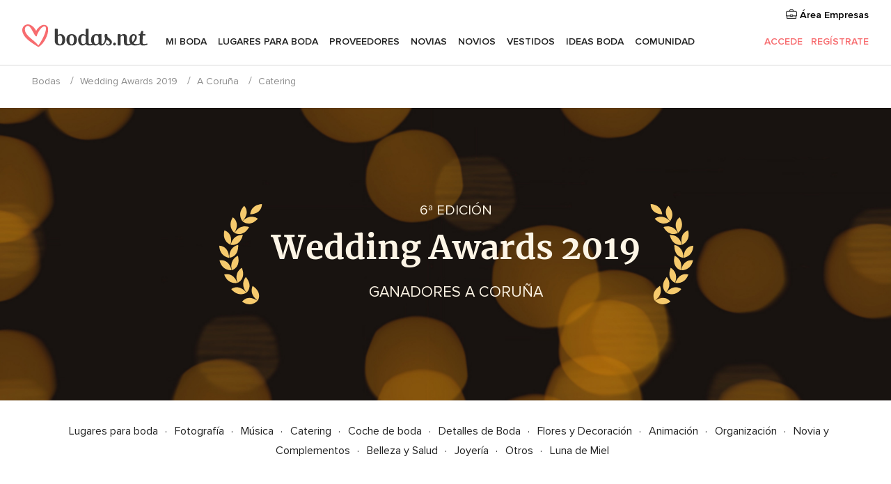

--- FILE ---
content_type: text/css;charset=utf-8
request_url: https://www.bodas.net/css/css-symfnw-ES171-1-20260114-002_www_m_-phoenix/vendors,phoenix/vendors_admin,phoenix/weddingawards,migrate/migrate.css
body_size: 44523
content:
@charset "UTF-8";@keyframes showModal{from{opacity:0;transform:translate3d(0,50%,0)}to{opacity:1;transform:translate3d(0,0,0)}}@keyframes showBackdrop{from{opacity:0}to{opacity:1}}.trumbowyg-box,.trumbowyg-editor{display:block;position:relative;width:100%;min-height:150px}.trumbowyg-box .trumbowyg-editor{margin:0 auto}.trumbowyg-editor,.trumbowyg-textarea{position:relative;box-sizing:border-box;min-height:150px;width:100%;border-style:none;resize:none;outline:0;overflow-y:auto}.trumbowyg-editor a{text-decoration:underline}.trumbowyg-textarea{position:relative;display:block;overflow:auto;border:none;white-space:normal}.trumbowyg-box.trumbowyg-editor-visible .trumbowyg-textarea{height:1px!important;width:25%;min-height:0!important;padding:0!important;background:0 0;opacity:0!important;margin:0!important;position:absolute}.trumbowyg-box.trumbowyg-editor-hidden .trumbowyg-textarea{display:block}.trumbowyg-box.trumbowyg-editor-hidden .trumbowyg-editor{display:none}.trumbowyg-box.trumbowyg-disabled .trumbowyg-textarea{opacity:.8;background:0 0}.trumbowyg-editor[contenteditable=true]:empty:not(:focus)::before{content:attr(placeholder);color:#999;pointer-events:none}.trumbowyg-button-pane{min-height:30px;margin:0 -9px 0;padding:0 0 10px;list-style-type:none;line-height:10px;backface-visibility:hidden}.trumbowyg-button-pane .trumbowyg-button-group{display:inline-block;vertical-align:middle}.trumbowyg-button-pane .trumbowyg-button-group .trumbowyg-fullscreen-button svg{color:transparent}.trumbowyg-button-pane button{display:inline-block;vertical-align:middle;position:relative;height:30px;margin:0 4px;overflow:hidden;border:0;padding:0;cursor:pointer;background:0 0;border-radius:4px;transition:background-color 150ms,opacity 150ms}.trumbowyg-button-pane button:first-child{margin-left:0}.trumbowyg-button-pane button.trumbowyg-textual-button{width:auto;line-height:35px}.trumbowyg-button-pane button.trumbowyg-active{background-color:#e2e2e2;outline:0}.trumbowyg-button-pane .trumbowyg-open-dropdown:after{display:block;content:" ";position:absolute;top:14px;right:0;height:0;width:0;border:3px solid transparent;border-top-color:#555}.trumbowyg-button-pane .trumbowyg-open-dropdown.trumbowyg-textual-button{padding-left:10px!important;padding-right:18px!important}.trumbowyg-button-pane .trumbowyg-open-dropdown.trumbowyg-textual-button:after{top:17px;right:7px}.trumbowyg-button-pane .trumbowyg-right{margin-left:auto}.trumbowyg-button-pane .trumbowyg-right::before{display:none!important}.trumbowyg-dropdown{width:340px;border:1px solid #d9d9d9;border-radius:3px;padding:5px;background:#fff;margin:0 10px 0 0;z-index:999}.trumbowyg-dropdown button{display:inline-block;vertical-align:middle;height:35px;line-height:35px;text-decoration:none;background:#fff;padding:0 10px;color:#333;border:none;cursor:pointer;text-align:left;font-size:15px;transition:all 150ms}.trumbowyg-dropdown button:focus,.trumbowyg-dropdown button:hover{background:#ecf0f1}.trumbowyg-overlay{position:absolute;background-color:rgba(255,255,255,.5);width:100%;left:0;display:none;z-index:10}.trumbowyg-button-group button:before{content:"";width:30px;height:30px;display:inline-block;vertical-align:middle;background-image:url(/assets/img/trumbowyg_bodasTools.png?2);background-repeat:no-repeat}@media (min-resolution:2dppx),not all,not all,(-webkit-min-device-pixel-ratio:2){.trumbowyg-button-group button:before{background-image:url(/assets/img/trumbowyg_bodasTools@2x.png?2);background-size:30px auto}}.trumbowyg-italic-button:before{background-position:0 -30px}.trumbowyg-insertLinkBodas-button:before,.trumbowyg-insertLinkSidebarBodas-button:before{background-position:0 -60px}.trumbowyg-insertImageBodas-button:before{background-position:0 -90px}.trumbowyg-insertVideoBodas-button:before{background-position:0 -120px}.trumbowyg-insertEmojiBodas-button:before{background-position:0 -150px}.trumbowyg-unlink-button:before{background-position:0 -180px}.trumbowyg-unorderedList-button:before{background-position:0 -210px}.trumbowyg-orderedList-button:before{background-position:0 -240px}.trumbowyg-undo-button:before{background-position:0 -270px}.trumbowyg-redo-button:before{background-position:0 -300px}.trumbowyg-insertGifBodas-button:before{background-position:0 -330px}.trumbowyg-justifyLeft-button:before{background-position:0 -358px}.trumbowyg-justifyRight-button:before{background-position:0 -385px}.trumbowyg-justifyCenter-button:before{background-position:0 -412px}.vendor-slider{-webkit-touch-callout:none;-webkit-user-select:none;-khtml-user-select:none;-moz-user-select:none;-ms-user-select:none;user-select:none;position:relative;padding-top:66.54%}.vendor-slider:after{content:"";display:block;clear:both}.vendor-slider-content{display:-webkit-box;display:-webkit-flex;display:-ms-flexbox;display:flex;position:absolute;top:0;left:0;width:100%;height:100%}.vendor-slider-images{width:200%}.vendor-slider-images img{float:left;width:50%}.vendor-slider-thumb{max-width:284px}.vendor-slider-thumb .ribbon:before{margin:0;display:block}.gallery-nav{position:absolute;top:50%;-webkit-transform:translateY(-50%);transform:translateY(-50%);padding:15px;box-sizing:border-box;z-index:10}.mgall-prev{left:0}.mgall-next{right:0}.vendorVideos .swiper-slide.embedded iframe,.vendorVideos .swiper-slide.embedded object,.vendorVideos .swiper-slide.embedded video{width:800px;height:450px}.directory-list--galleryControlsVisible .listItem__imageCounter{visibility:visible}.directory-list--galleryControlsVisible .gallery-nav{padding:10px}.box-emp{border-color:#d1d1d1;margin-bottom:30px}.box-emp .header{box-shadow:inset 0 1px 0 0 #fff;background:#f0f0f0}.box-emp .header.related{box-shadow:inset 0 1px 0 rgba(255,255,255,.7);background:#726a71}.box-emp .header.related p{color:#fff;text-shadow:none}.box-emp .header.unrelated{box-shadow:inset 0 1px 0 rgba(255,255,255,.7);background:#f76c6f}.box-emp .header.unrelated p{color:#fff;text-shadow:none}.box-emp .header .widget-title{font-weight:600;padding:15px 20px;text-shadow:1px 1px 0 #fff}.box-emp .mapaEmpresa{overflow:hidden}.box-vendors-related li{margin:0}.box-vendors-related li:last-child div{border-bottom:none}.box-vendors-related li div{font-size:13px;line-height:19px;color:#8c8c8c;border-bottom:1px solid #d9d9d9;margin:0 10px;padding:5px 0}.box-vendors-related li div a{display:inline-block;vertical-align:middle;text-overflow:ellipsis;overflow:hidden;white-space:nowrap;color:#000;width:80%;font-size:14px;line-height:21px}.box-vendors-related li div a:hover{color:#f76c6f}.box-vendors-related li div a.link{color:#f76c6f}.box-vendors-related li div span{font-size:14px;line-height:21px;float:right}.box-vendors-related li.last div{border:none}.dualAvailabilityCalendar{text-align:center}.dualAvailabilityCalendar__header{padding:20px;font-size:24px;text-align:center;border-bottom:1px solid #d9d9d9}.dualAvailabilityCalendar__header .icon{padding:10px;margin:10px;cursor:pointer}.dualAvailabilityCalendar__content .modelCalendar{display:inline-block;padding:14px}.dualAvailabilityCalendar__content .modelCalendar:nth-child(1){border-right:1px solid #d9d9d9}.dualAvailabilityCalendar__content .modelCalendar:nth-child(1) .modelCalendar__arrow[data-add="1"]{display:none}.dualAvailabilityCalendar__content .modelCalendar:nth-child(1) .modelCalendar__arrow[data-add="-1"]{position:absolute;top:5px;left:0}.dualAvailabilityCalendar__content .modelCalendar:nth-child(2) .modelCalendar__arrow[data-add="-1"]{display:none}.dualAvailabilityCalendar__content .modelCalendar:nth-child(2) .modelCalendar__arrow[data-add="1"]{position:absolute;top:5px;right:0}.dualAvailabilityCalendar__content .modelCalendar__day{color:#f76c6f}.dualAvailabilityCalendar__content .modelCalendar__day.unavailable{color:#d9d9d9;cursor:default}.dualAvailabilityCalendar__content .modelCalendar__day.selected{background:radial-gradient(#f76c6f 50%,#fff 55%);color:#fff}.availability-cal-leyend{text-align:center}.availability-cal-leyend__item{display:inline-block;padding:12px}.availability-cal-leyend__item:before{content:"";width:20px;height:20px;background:#f76c6f;display:block;float:left;margin-right:5px;border-radius:5px}.availability-cal-leyend__item.notAvailable:before{background:#d9d9d9}.map-container{position:relative;margin-top:20px}.map-overlay-static{position:absolute;top:50%;-webkit-transform:translateY(-50%);transform:translateY(-50%);left:10%;background:#6a6c72;width:305px;text-align:center;color:#fff;border-radius:3px}.map-overlay-static .map-overlay-header{padding:15px 10px;text-transform:uppercase}.map-overlay-static .map-overlay-body{padding:15px 15px 25px}.map-overlay-static .map-overlay-title{font-size:18px;line-height:26px;color:#fff}.map-overlay-static .map-overlay-rating{margin:10px 0 15px}.map-overlay-content{border:1px solid #d9d9d9;background:#fff;border-radius:2px;width:250px;position:relative}.map-overlay-content .directory-list-map-item-thumb{margin:10px}.map-overlay-content .map-overlay-title{color:#000;font-weight:600}.map-overlay-content .map-overlay-body{padding:0 10px 10px;position:relative}.map-overlay-content .map-overlay-body:after,.map-overlay-content .map-overlay-body:before{content:"";border-width:10px;position:absolute;border-style:solid;left:45%}.map-overlay-content .map-overlay-body:before{border-color:#d9d9d9 transparent transparent transparent;bottom:-21px}.map-overlay-content .map-overlay-body:after{border-color:#fff transparent transparent;bottom:-20px}.map-overlay-rating span{vertical-align:middle}.map-overlay-rating-title{display:block}.map-overlay-tags{margin:10px 0 5px}.map-overlay-storefront{position:absolute;left:50%;-webkit-transform:translateX(-50%);transform:translateX(-50%);top:10px}.map-overlay-close{position:absolute;right:-17px;top:10px;background:#fff;padding:3px 5px 3px 3px;border-top-right-radius:6px;border-bottom-right-radius:6px;font-size:16px;color:#6a6c72;border:1px solid #d9d9d9;border-left:0}.map-overlay-close:before{content:"×"}.storefrontAddresses__item{margin-bottom:20px}.storefrontAddresses__address{display:-webkit-box;display:-webkit-flex;display:-ms-flexbox;display:flex;margin-bottom:10px}.storefrontAddresses__icon{height:21px;margin:0 8px 0 0}.storefrontAddresses__show{margin-left:5px;display:inline-block;cursor:pointer}.mapOverlay{background:#fff;border-radius:2px;width:200px;padding:10px;position:relative}.mapOverlay:after{-webkit-transform:translateX(-50%);transform:translateX(-50%);content:"";border-width:10px;border-style:solid;border-color:#fff transparent transparent;bottom:-20px;left:50%;position:absolute}.mapOverlay--storefront{position:absolute;left:50%;-webkit-transform:translateX(-50%);transform:translateX(-50%);top:10px}.mapOverlay__caption{position:absolute;margin:5px;bottom:0;left:0;right:0}.mapOverlay__captionTag{font-size:14px;line-height:21px;background-color:rgba(0,0,0,.5);color:#fff;display:inline-block;border-radius:3px;padding:5px;margin-right:5px}.mapOverlay__captionTag:last-child{margin-right:0}.mapOverlay__captionIcon{margin-right:3px;vertical-align:sub}.mapOverlay__captionIcon svg{fill:#fff}.mapOverlay__save{top:0;right:0;position:absolute}.mapOverlay__figure{margin-bottom:8px;border-radius:2px;overflow:hidden;position:relative}.mapOverlay__noImage{-webkit-touch-callout:none;-webkit-user-select:none;-khtml-user-select:none;-moz-user-select:none;-ms-user-select:none;user-select:none;position:relative;padding-top:66.54929577%;display:block}.mapOverlay__noImage:after{content:"";display:block;clear:both}.mapOverlay__noImage .imagePlaceholderFallback{position:absolute;top:0;left:0;width:100%;height:100%;display:block}.mapOverlay__img{width:200px;height:130px;object-fit:cover;display:block}.mapOverlay__title{color:#222;font-size:18px;line-height:26px;font-weight:600;line-height:20px;margin-bottom:3px}.mapOverlay__sector{font-size:14px;line-height:21px;color:#8c8c8c;display:block}.mapOverlay__promotionTag{top:7px;left:5px;border-radius:50%;height:40px;width:40px;line-height:40px;font-size:13px;text-align:center;color:#fff;background-color:#ff9f40;display:block;position:absolute}.mapOverlay__promotions{font-size:14px;line-height:21px;color:#ff9f40;margin-bottom:5px;display:block}.mapOverlay__promotionsIcon{vertical-align:sub;margin-right:5px;height:15px;width:15px}.mapOverlay__promotionsIcon svg{fill:#ff9f40}.mapOverlay .btn-flat{padding:5px 8px}.customSeoTextCostGuide{color:#222;padding:25px 15px;margin-top:15px}.customSeoTextCostGuide:last-child{color:#6c6c6c}.customSeoTextCostGuide h2,.customSeoTextCostGuide h3{font-size:20px;line-height:26px;font-weight:600;margin-bottom:20px}.customSeoTextCostGuide div{display:-webkit-box;display:-webkit-flex;display:-ms-flexbox;display:flex;-webkit-box-pack:space-between;-webkit-justify-content:space-between;-ms-flex-pack:space-between;justify-content:space-between}.customSeoTextCostGuide div div{width:24%;display:block;margin-bottom:25px;padding:10px 0;text-align:center;border:1px solid #d9d9d9;border-radius:5px}.customSeoTextCostGuide div div p{margin-bottom:0}.customSeoTextCostGuide div div p:first-child{color:#6c6c6c}.customSeoTextCostGuide div div p:last-child{font-size:18px;color:#222}.customSeoTextCostGuide p{font-size:16px;line-height:24px;margin-bottom:25px;line-height:28px}.customSeoTextCostGuide a{color:#f76c6f;text-decoration:none;cursor:pointer;margin:2px 0 0}.customSeoText{color:#222;padding:25px 15px;border-top:1px solid #d9d9d9}.customSeoText h2,.customSeoText h3{font-size:20px;line-height:26px;font-weight:600;margin:0 0 20px}.customSeoText p,.customSeoText ul{font-size:16px;line-height:24px}.customSeoText a{color:#f76c6f;text-decoration:none;cursor:pointer;margin:2px 0 0}.customSeoText__cols{-webkit-column-count:3;-moz-column-count:3;column-count:3;-webkit-column-gap:20px;-moz-column-gap:20px;column-gap:20px;text-align:left;margin-top:30px}.customSeoText__cols h2,.customSeoText__cols h3{font-size:16px;line-height:24px;font-weight:600;margin-bottom:10px;margin-top:25px}.customSeoText__cols h2:first-child,.customSeoText__cols h3:first-child{margin-top:0}.customSeoText--noCols{padding-bottom:0}.customSeoText--noCols h2,.customSeoText--noCols h3{font-size:20px;line-height:26px;font-weight:600;margin-bottom:10px;margin-top:25px}.customSeoText--noCols h2:first-child,.customSeoText--noCols h3:first-child{margin-top:0}.customSeoText--noBorder{border-top:0}.customSeoFaqs__title{font-size:16px;line-height:24px;margin:0;font-weight:400}.customSeoFaqs a{color:#000;text-decoration:none}.customSeoFaqs ul{list-style-type:disc;margin-left:30px;margin-top:10px}.customSeoFaqs .toggle-open .customSeoFaqs__title{font-weight:600}.accordion+.customSeoText{border-top:none}.customSeoFaqsCatalog{border:1px solid #d9d9d9;border-radius:8px;background:#fff;margin-top:30px;margin-bottom:10px;padding:0;position:relative}.customSeoFaqsCatalog__title{background:#f8f8f8;padding:20px}.customSeoFaqsCatalog .accordion__item{border-bottom:1px solid #d9d9d9;padding-left:20px}.customSeoFaqsCatalog .accordion__item a{text-decoration:underline}.customSeoFaqsCatalog .accordion__item:last-child{border-bottom:0}.customSeoFaqsCatalog .accordion__content{padding-right:40px}.directory-results-bar{border-bottom:1px solid #e8e8e8;padding:0 0 10px}.directory-results-bar .wrapper{padding:0 15px}.directory-results-bar-results{margin:10px 15px 0 0;flex:none;font-size:inherit;font-weight:inherit}.directorySearch__tag{display:inline-block;vertical-align:middle;color:#222;box-sizing:border-box;border:1px solid #e2e2e2;border-radius:18px;padding:4px 10px 4px 15px;cursor:pointer;margin:3px 0}.directorySearch__tag:hover{color:#f76c6f;border-color:#f76c6f}.directorySearch__tag:hover .directorySearch__close svg{fill:#f76c6f}.directorySearch__label{display:inline-block;vertical-align:middle}.directorySearch__close{width:12px;height:12px;margin-left:5px;position:relative;top:1px}.directorySearch__close svg{fill:#e2e2e2}.directorySearch__clear{font-size:14px;line-height:21px;color:#6c6c6c;margin:0 0 0 7px;cursor:pointer}.directorySearch__clear:hover{color:#f76c6f}.directorySearch__resultTotal{font-size:14px;margin:0 10px 0 0}.filtersBar~.directorySearch{flex-basis:100%}.filtersBar~.directorySearch .directorySearch__label{font-size:14px}.filtersBar~.directorySearch .directorySearch__tag{padding:0 10px 0 15px}.filtersBar~.directorySearch .directorySearch__tag--disabled{display:inline-block;vertical-align:middle;color:#bbb;box-sizing:border-box;border:1px solid #e2e2e2;border-radius:18px;padding:0 10px 0 15px;margin:3px 0}.filtersBar~.directorySearch .directorySearch__tag--disabled .directorySearch__close{display:none}.directory-view-mode-container{display:-webkit-box;display:-webkit-flex;display:-ms-flexbox;display:flex;-webkit-box-align:center;-webkit-align-items:center;-ms-flex-align:center;align-items:center;-webkit-box-pack:space-between;-webkit-justify-content:space-between;-ms-flex-pack:space-between;justify-content:space-between;margin-bottom:30px;padding-left:35px}.directory-view-mode li{font-size:14px;line-height:21px;text-transform:uppercase;letter-spacing:1px;color:#8c8c8c;border-right:1px solid #d9d9d9;display:inline-block;padding:0 10px;cursor:pointer}.directory-view-mode li:hover{color:#000;cursor:pointer}.directory-view-mode li:hover .vendors-list-view-icon svg{fill:#000}.directory-view-mode li:last-child{border-right:0;padding:0 0 0 5px}.directory-view-mode li .vendors-list-view-icon{width:18px;height:18px;margin:0 5px 0 0;position:relative;top:3px}.directory-view-mode li .vendors-list-view-icon svg{fill:#8c8c8c}.directory-view-mode li .active{color:#000;font-weight:600;cursor:default}.directory-view-mode li .active .vendors-list-view-icon svg{fill:#000}.directory-view-mode a{color:#000}.directory-structure{margin-top:10px}.directory-structure .directory-img-item img{height:100%!important}.directory-structure-aside{width:25%;float:left}.directory-structure-aside img{max-width:100%}.directory-structure-content{width:75%;float:right}.directory-structure .box-vendors-related li div{margin:0 20px 0 0}@media only screen and (max-width:1280px){.directory-view-mode li{padding:0 4px}.directory-view-mode li span{font-size:14px;line-height:21px}.directory-view-mode li .vendors-list-view-icon{margin-right:1px}}@media only screen and (max-width:1024px){.directory-view-mode li span{font-size:13px;line-height:19px}.directory-view-mode li .vendors-list-view-icon{height:14px;width:14px}}.directory-filtered{display:-webkit-box;display:-webkit-flex;display:-ms-flexbox;display:flex;flex-wrap:wrap}.directory-box-filters{min-height:358px}.vendorsFilters{box-sizing:border-box;color:#000}.vendorsFilters__section{border-bottom:1px solid #d9d9d9;padding-bottom:15px;margin-bottom:25px;position:relative}.vendorsFilters__title{font-size:18px;line-height:26px}.vendorsFilters__appliedCount{display:none}.vendorsFilters__subtitle{font-size:13px;line-height:19px;color:#8c8c8c;margin:5px 0 10px;display:block}.vendorsFilters__item{margin:0 0 10px;cursor:pointer}.vendorsFilters__item:last-child{margin-bottom:0}.vendorsFilters__item--selected,.vendorsFilters__item.selected,.vendorsFilters__item:hover{font-weight:600}.vendorsFilters__item--selected .vendorsFilters__count,.vendorsFilters__item.selected .vendorsFilters__count,.vendorsFilters__item:hover .vendorsFilters__count{font-weight:400}.vendorsFilters__item--region{margin:0}.vendorsFilters__item--noResults{font-weight:400!important}.vendorsFilters__itemsRegion{-webkit-flex-basis:100%;-ms-flex-preferred-size:100%;flex-basis:100%;padding:0 0 0 10px;margin:-6px 0 10px}.vendorsFilters__item[style="display: none;"]+.vendorsFilters__itemsRegion{margin:0}.vendorsFilters__label{white-space:nowrap;overflow:hidden;text-overflow:ellipsis;max-width:80%;cursor:pointer}.vendorsFilters__label--large{max-width:85%}.vendorsFilters__count{font-size:13px;line-height:19px;color:#8c8c8c;margin-top:3px;margin-right:15px}.vendorsFilters__toggleUp{-webkit-transform:rotate(180deg);transform:rotate(180deg);position:absolute;right:0;top:0;cursor:pointer}.vendorsFilters__toggleUp svg{fill:#8c8c8c}.vendorsFilters .toggleActive .vendorsFilters__toggleUp{-webkit-transform:rotate(0);transform:rotate(0)}.vendorsFilters__options{margin-top:20px}.vendorsFilters__options--scroll{max-height:230px;overflow-y:auto!important;-webkit-overflow-scroll:touch;padding:10px 0 15px 15px;background:url([data-uri]) repeat-x left bottom;border:1px solid #d9d9d9;border-radius:3px;margin-bottom:10px}.vendorsFilters__options--nearInput{border-top:0;border-radius:0 0 3px 3px}.vendorsFilters__showAll{color:#f76c6f;font-weight:600;display:block;margin-top:15px;cursor:pointer}.vendorsFilters__badge{vertical-align:-4px;width:34px;height:20px}.vendorsFilters--bar{flex:none}.vendorsFilters--bar .vendorsFilters__title{display:inline-block;vertical-align:middle;-webkit-appearance:none;-moz-appearance:none;appearance:none;font-size:16px;outline:0;padding:8px 16px;cursor:pointer;box-sizing:border-box;text-decoration:none;text-align:center;position:relative;font-weight:600;border:2px solid #f76c6f;color:#f76c6f;border-radius:24px;margin-left:4px;line-height:normal}.vendorsFilters--bar .vendorsFilters__appliedCount{display:inline;font-weight:400}.vendorsFilters--bar .vendorsFilters__section{display:inline-block;border-bottom:0;padding:0;margin-bottom:0}.vendorsFilters--bar .vendorsFilters__section:first-child .vendorsFilters__title{margin-left:0}.vendorsFilters--bar .vendorsFilters__section--applied .vendorsFilters__title,.vendorsFilters--bar .vendorsFilters__section--open .vendorsFilters__title,.vendorsFilters--bar .vendorsFilters__section:hover .vendorsFilters__title{background-color:#f76c6f;color:#fff}.vendorsFilters--bar .vendorsFilters__section--open .vendorsFilters__optionContainer{display:block}.vendorsFilters--bar .vendorsFilters__options--scroll{overflow:hidden;background:url([data-uri]) repeat-x left bottom;border:0;margin-bottom:0;margin-top:0}.vendorsFilters--bar .vendorsFilters__options--scroll .vendorsFilters__count{margin-right:15px}.vendorsFilters--bar .vendorsFilters__optionContainer{position:absolute;top:54px;left:4px;z-index:1000;max-height:330px;min-width:150px;overflow-y:auto!important;-webkit-overflow-scroll:touch;padding:15px;background:#fff;border:1px solid #d9d9d9;border-radius:3px;display:none}.vendorsFilters--bar .vendorsFilters__optionContainer .btnFlat{width:100%}.vendorsFilters--bar .vendorsFilters__count{margin-left:50px;margin-right:0}.vendorsFilters--bar .svgIcon:not(.show){display:none}.vendorsFilters--bar .vendorFilterSearch{margin:10px 0}.vendorsFilters--bar .app-directory-filter-subtitle{display:none}.vendorFilterSearch{position:relative;margin-top:20px}.vendorFilterSearch__input{border:1px solid #d9d9d9;padding:12px 15px;border-radius:3px;width:100%;box-sizing:border-box}.vendorFilterSearch__input:focus{outline:0}.vendorFilterSearch__input--nearSelect{border-radius:3px 3px 0 0}.vendorFilterSearch__close{position:absolute;right:10px;top:14px;cursor:pointer}.vendorFilterSearch__close svg{fill:#d9d9d9}.textBoxFilter{position:relative;margin:10px 0 22px}.textBoxFilter__input{border:1px solid #d9d9d9;color:#222;padding:10px 15px 10px 30px;width:100%;border-radius:3px;box-sizing:border-box}.textBoxFilter__close{position:absolute;right:10px;top:10px;visibility:hidden;z-index:1}.textBoxFilter .svgIcon{position:absolute;left:7px;top:11px;z-index:1;width:18px;height:18px}.textBoxFilter .svgIcon svg{fill:#222}.textBoxFilter__suggest{border:1px solid #d9d9d9;padding:0;margin-top:11px;border-radius:3px;background-color:#fff;width:100%;box-sizing:border-box}.city-filter{border-bottom:none}.city-filter .filter-search{padding:0 0 10px}.city-filter .filter-search input{font-size:16px;line-height:24px}.filtersBar{min-height:40px;margin-bottom:5px;flex-basis:100%;display:flex}.filtersBar__prefix{font-size:18px;line-height:40px;margin-right:8px;font-weight:600}.filtersBar.directory-box-filters{min-height:0}.directory-list{padding-left:35px}.directory-list-banner{position:relative;margin-bottom:30px;padding:20px;background:#f8f8f8}.directory-list-banner-image{width:90px;height:90px}.directory-list-banner-image--centered-u-1-5{margin-left:5%}.directory-list-banner-image--centered-u-1-7{margin-left:5%;margin-top:5%}.directory-list-banner-title{font-weight:600;margin-bottom:5px;text-transform:none}.directory-list-banner-body{font-size:14px;line-height:21px;color:#8c8c8c;margin-bottom:5px}.directory-list-banner-link{color:#f76c6f;text-transform:none}.directory-list-banner-close{position:absolute;right:12px;top:10px;color:#8c8c8c;cursor:pointer}.directory-list-item{border-bottom:1px solid #d9d9d9;padding:25px 0}.directory-list-item:first-child{padding-top:0}.directory-list-item.firstbasic{border-top:10px solid #d9d9d9}.directoryNearby{padding-top:20px;margin-top:15px;text-align:center}.directoryNearby__title{display:block;margin-bottom:15px}.directoryNearby--separator{border-top:1px solid #d9d9d9}.box-vendors-images-item,.directory-list-item{position:relative}.box-vendors-images-item .btn-fav,.directory-list-item .btn-fav{position:absolute}.box-vendors-images-item .btn-fav{top:5px;right:5px}.directory-list-item .btn-fav{top:-8px;right:0}.listing-caption{position:absolute;bottom:6px;width:100%;box-sizing:border-box;padding:0 6px;z-index:1}.listing-caption-count{color:#fff}.listItem{display:-webkit-box;display:-webkit-flex;display:-ms-flexbox;display:flex;justify-content:space-between}.listItem__caption{font-size:14px;line-height:21px;color:#fff;margin-right:5px;background-color:rgba(0,0,0,.5);border-radius:3px;padding:0 4px 4px;float:left}.listItem__captionIcon{width:18px;height:18px;position:relative;top:4px;margin-right:2px}.listItem__captionIcon svg{fill:#fff}.listItem__imageCounter{font-size:14px;line-height:21px;color:#fff;background-color:rgba(0,0,0,.5);border-radius:3px;visibility:hidden;padding:7px 6px 5px;position:absolute;bottom:6px;right:6px;z-index:9}.listItem .vendor-slider,.listItem .vendor-slider-thumb{position:relative}.listItem .vendor-slider-thumb:hover .listItem__imageCounter,.listItem .vendor-slider:hover .listItem__imageCounter{visibility:visible}.listItem__features{display:-webkit-box;display:-webkit-flex;display:-ms-flexbox;display:flex;font-weight:400;padding-right:5px}.listItem__featuresName{font-size:13px;line-height:19px;color:#8c8c8c;font-weight:400;display:block}.listItem__featuresIcon{width:18px;height:18px;position:relative;top:3px;margin-right:1px}.listItem__featuresIcon svg{fill:#000}.listItem__featuresIcon .item-stars{margin-right:0}.listItem__featuresUnit{display:inline-block;position:relative;margin-right:20px}.listItem__featuresUnit sub{font-size:11px;line-height:16px;color:#8c8c8c;position:absolute;left:23px;bottom:-16px;vertical-align:middle}.listItem__calendar{color:#48964d;position:relative}.listItem__button{display:inline-block;vertical-align:middle;flex-shrink:0}.listItem__discount{font-size:14px;line-height:21px;color:#ff9f40;display:block;text-align:center;word-break:break-all;margin:2px 0 -20px;line-height:30px}.listItem__discount span{font-size:13px;line-height:19px;font-weight:400;display:none}@media (min-width:1106px){.listItem__discount span{display:block}}.listItem__discount--center{text-align:center}.listItem__discount--compact{margin:0}.listItem__discount--compact span{display:block}.listItem__promoIcon{vertical-align:middle;margin-right:5px;margin-top:-3px}.listItem__promoIcon svg{fill:#ff9f40}.listItem .directory-item-content{padding-left:21px;margin-top:-4px;position:relative}.listItem .directory-item-content .item-title{font-size:20px;line-height:26px;font-weight:600;color:#222;display:inline-block;padding-right:40px}.listItem .directory-item-content .item-title:hover{color:#f76c6f}.listItem .directory-item-content .item-title-basic{font-size:15px}.listItem .directory-item-content .item-subtitle{font-size:14px;line-height:21px;color:#8c8c8c;margin-top:3px;margin-bottom:3px}.listItem .directory-item-content .item-subtitle span{display:inline-block;vertical-align:top;font-weight:400}.listItem .directory-item-content .item-desc{font-size:14px;line-height:21px;font-weight:400;color:#6c6c6c;margin-bottom:10px;word-break:break-word}.listItem .directory-item-content .item-desc span{color:#6c6c6c}.listItem .directory-item-content .btn:before{margin-right:7px}.listItem .item-stars{display:inline-block;vertical-align:middle;line-height:20px}.listItem .item-stars span{display:inline-block;vertical-align:middle}.listItem .item-stars .vendors-reviews-count{text-transform:capitalize}.vendorListingMatch{font-size:13px;line-height:19px;color:#8c8c8c;margin-bottom:10px;padding-right:40px}.vendorListingMatch b{color:#222}.vendorListingMatch__tag{display:inline-block;vertical-align:middle;color:#222;padding:2px 5px;background-color:#e4f4f5;text-transform:uppercase;margin-right:5px}.vendorListingMatch__name{font-weight:600;color:#222}.item-promotions-layer-position{padding:70px 5px 5px;top:-30px;width:380px;z-index:9999;position:absolute}.item-promotions-layer-position-thumbs{left:50%;transform:translateX(-50%)}.item-promotions-layer{border:1px solid #d9d9d9;border-radius:3px;background:#fff;position:relative;text-align:left}.item-promotions-layer:after,.item-promotions-layer:before{content:"";border-width:12px;border-style:solid;position:absolute;border-color:transparent;left:10px}.item-promotions-layer:before{border-bottom-color:#d9d9d9;top:-25px}.item-promotions-layer:after{border-bottom-color:#fff;top:-24px}.item-promotions-layer-info{padding:15px 20px}.item-promotions-layer-footer{padding:10px;font-weight:400;background-color:#efefef;border-top:1px solid #d9d9d9;text-align:center}.item-promotions-layer-footer a{color:#888}.item-promotions-layer-description,.item-promotions-layer-info-title,.item-promotions-layer-promo{margin-bottom:5px}.item-promotions-layer-promo{font-size:14px;line-height:21px;text-transform:uppercase;letter-spacing:1px;color:#c8893b}.item-promotions-layer-info-title{font-size:18px;line-height:26px;color:#222;font-weight:600;display:inline-block}.item-promotions-layer-description{font-size:14px;line-height:21px;color:#222}.item-promotions-layer-position-thumbs .item-promotions-layer:after,.item-promotions-layer-position-thumbs .item-promotions-layer:before{left:50%;transform:translateX(-50%)}.item-promotions-layer-position-thumbs .item-promotions-layer:after,.item-promotions-layer-position-thumbs .item-promotions-layer:before{left:50%;transform:translateX(-50%)}.directory-related-title{font-size:20px;line-height:26px;font-weight:600;color:#2b2b2b;margin-bottom:20px}.directory-related-title-small{font-weight:400;color:#2b2b2b;margin-bottom:10px}.directory-list-images .btn-fav{top:0;right:0;position:absolute}.directory-list-images-item{border:1px solid #d9d9d9;border-radius:2px;margin:0 10px 20px}.box-vendors-sol a{margin-top:10px;display:block}.directory-img-item{background:#fff;margin:0 10px 20px;border-radius:3px}.directory-img-item__wrapper{display:-webkit-box;display:-webkit-flex;display:-ms-flexbox;display:flex;flex-direction:column;justify-content:space-between;padding:15px;min-height:190px}.directory-img-item-content{margin-bottom:10px}.directory-img-item-name{font-size:18px;line-height:26px;color:#222;font-weight:600;display:block;text-overflow:ellipsis;white-space:nowrap;overflow:hidden}.directory-img-item-location{font-size:14px;line-height:21px;color:#8c8c8c;margin:5px 0;text-overflow:ellipsis;white-space:nowrap;overflow:hidden}.directory-img-item-vendors{margin:0;padding:10px 0;box-sizing:border-box}.directory-img-item-separator{margin-top:auto}.directory-img-item__description{font-size:14px;line-height:21px;color:#6c6c6c;margin-bottom:0}.directory-img-item__feature{display:inline-block;vertical-align:top;font-size:14px;line-height:21px;margin:0 10px 10px 0}.directory-img-item__feature:last-child{margin-right:0}.directory-img-item__feature--guests{font-weight:600}.directory-img-item__feature-double{width:100%}.directory-img-item__featureTitle{font-size:13px;line-height:19px;color:#6c6c6c;display:block}.directory-img-item__promo{height:25px;margin-bottom:5px}.directory-img-item__info{height:50px;margin-top:10px}.directory-img-item__tag{position:absolute;bottom:10px;right:10px}.directory-img-item__promoTitle{font-size:14px;line-height:21px;color:#ff9f40;display:inline-block;margin-right:5px}.directory-img-item .listItem__featuresUnit{width:50%;float:left}.directory-img-item .vendor-slider{border-radius:3px;overflow:hidden}.directory-img-item .btn-primary{margin-bottom:0}.directory-img-item-image{-webkit-touch-callout:none;-webkit-user-select:none;-khtml-user-select:none;-moz-user-select:none;-ms-user-select:none;user-select:none;position:relative;padding-top:66.54%;display:block}.directory-img-item-image:after{content:"";display:block;clear:both}.directory-img-item-image .imagePlaceholderFallback{position:absolute;top:0;left:0;width:100%;height:100%;display:block}.directory-img-item--box{border:1px solid #d9d9d9}.directory-img-item--box .vendor-slider{border-radius:0}.directoryVendorCard{border-radius:8px;box-shadow:0 2px 8px rgba(0,0,0,.15);border:none}.directoryVendorCard__image.vendor-slider-content{border-radius:8px 8px 0 0}.directoryVendorCard__wrapper{min-height:165px}@media only screen and (max-width:1024px){.directoryVendorCard__wrapper{min-height:180px}}.directoryVendorCard__promo{height:auto;margin-bottom:0}.directoryVendorCard__promo .directory-img-item__promoTitle{color:#000;font-weight:600}.directoryVendorCard__promo svg{fill:#000}.directoryVendorCard__promo--discount{font-weight:600;color:#fabb00}.directoryVendorCard__info{margin-top:0}.directoryVendorCard__info .directory-img-item__feature{margin-bottom:0}.directoryVendorCard__info--price{display:-webkit-inline-box;display:-webkit-inline-flex;display:-ms-inline-flexbox;display:inline-flex;margin-top:3px}.directoryVendorCard__info--price .svgIcon{margin-right:5px}.directoryVendorCard__location{margin-top:0;margin-bottom:5px}.directoryVendorCard__locationText{display:block;margin-top:3px}.directoryVendorCard__rating{display:inline-block}.directoryVendorCard__rating--icon svg{fill:#fabb00}.directoryVendorCard__rating span{color:#222}@media only screen and (max-width:1024px){.directoryVendorCard__button a{font-size:14px}}.directory-img-item-location .item-stars{display:inline;margin-left:0}.directory-img-item-location .item-stars span{text-transform:capitalize}.directory-img-item-btn{font-size:14px;line-height:21px;color:#f76c6f;font-weight:600;border-top:1px solid #d9d9d9;padding:15px;text-align:center;display:block}.directory-img-item-btn:hover{background:#f8f8f8}.diretory-img-landings{display:-webkit-box;display:-webkit-flex;display:-ms-flexbox;display:flex;-webkit-box-orient:vertical;-webkit-box-direction:normal;-webkit-flex-direction:column;-ms-flex-direction:column;flex-direction:column;background:#fff;padding:0 10px 40px;border-radius:3px;box-sizing:border-box;height:100%}.diretory-img-landings-icon{position:absolute;bottom:13px;box-sizing:border-box;margin:0 5px;z-index:1;font-size:14px;line-height:21px;color:#fff;background-color:rgba(0,0,0,.5);border-radius:3px;padding:4px}.diretory-img-landings-icon .svgIcon{margin-right:5px;width:18px;height:18px;vertical-align:sub}.diretory-img-landings-icon .svgIcon svg{fill:#fff}.directory-list-map-item-thumb{background:#efefef;overflow:hidden;position:relative}.directory-list-map-item-thumb img{width:50%;height:135px;display:block;float:left}.directory-list-map-item-thumb .directory-list-map-item-slider{width:200%!important}.directory-list-map-item-thumb .vendor-gallery{position:absolute;top:50%;-webkit-transform:translateY(-50%);transform:translateY(-50%);width:100%}.directory-list-map-item-thumb .maps-overlay-save{position:absolute;top:0;right:0}.directory-heading{background-color:#000;background-position:top center;background-repeat:no-repeat;background-size:cover;text-align:center;min-width:950px;margin-bottom:45px;position:relative}.directory-heading:before{content:"";width:100%;height:100%;background:rgba(0,0,0,.3);position:absolute;top:0;left:0}.directory-heading--center{background-position:center center}.directory-title{font-family:Merriweather,"Times New Roman",Times,serif;font-size:30px;line-height:42px;-webkit-font-smoothing:antialiased;-moz-osx-font-smoothing:grayscale;font-weight:700;margin:10px 0}.directory-pretitle{font-size:18px;line-height:23px;text-transform:uppercase;letter-spacing:1px;font-weight:600}.directory-heading-desc{font-size:16px;line-height:24px;margin:0 40px 4px}.directory-heading-content{padding:15px 0;color:#fff;position:relative}.directory-heading-content__landing{padding:15px 0 50px;background-color:initial}.directory-heading-search-content{padding:5px 0}.directory-heading-search-content .wrapper{padding:0}.featured-sector figure{display:inline-block;vertical-align:middle;margin-bottom:15px;padding:5px;border-radius:3px;background:#fff;line-height:0}.featured-sector figure img{width:100px}.featured-sector h1{font-family:Merriweather,"Times New Roman",Times,serif;font-size:30px;line-height:42px;-webkit-font-smoothing:antialiased;-moz-osx-font-smoothing:grayscale;font-weight:700;margin-bottom:0;margin-top:15px}.directoryLanding__header{max-width:1200px;min-width:950px;margin:0 auto;padding:30px 15px 10px;display:block;position:relative}.nearbyVendors{padding-bottom:15px;margin-bottom:20px}.nearbyVendors__title{font-size:18px;line-height:26px;margin-bottom:10px}.nearbyVendors__item{border-bottom:1px solid #d9d9d9;border-radius:3px;margin-bottom:10px;cursor:pointer}.nearbyVendors__item:last-child{margin-bottom:0}.nearbyVendors__itemContent{font-size:14px;line-height:21px;display:-webkit-box;display:-webkit-flex;display:-ms-flexbox;display:flex;padding:10px 0}.nearbyVendors__itemImg{-webkit-flex-shrink:0;-ms-flex-negative:0;flex-shrink:0;width:65px;height:65px;border-radius:3px;margin:3px 15px 0 0;object-fit:cover}.nearbyVendors__itemDescription{width:75%;margin-top:-3px}.nearbyVendors__itemTitle{font-size:16px;line-height:24px;color:#222;font-weight:600;display:block}.nearbyVendors__itemBtn{color:#f76c6f;font-weight:600;text-transform:uppercase;display:block;margin-top:2px}.nearbyVendors .vendors-reviews-count{color:#8c8c8c;text-transform:capitalize}.directory-empty{margin-bottom:40px;border-radius:3px;border:1px solid #d9d9d9;text-align:center}.directory-empty-content{padding:51px 100px 35px;color:#d7d7d7}.directory-empty-content .svgIcon__zeroResult{width:110px;height:110px}.directory-empty-content .svgIcon__zeroResult svg{fill:#d7d7d7}.directory-empty-image-text{font-weight:600;font-size:62px;margin-top:13px;clear:both;display:block}.directory-empty-title{font-family:Merriweather,"Times New Roman",Times,serif;font-size:30px;line-height:42px;-webkit-font-smoothing:antialiased;-moz-osx-font-smoothing:grayscale;font-weight:700;color:#8c8c8c;margin:42px 0 0;display:block}.directory-empty-description{color:#6c6c6c;margin:0}.directory-empty-description a{color:#6c6c6c;text-decoration:underline}.directory-empty-footer{border-top:1px solid #d9d9d9;padding:25px 0;margin:0 38px;text-align:left}.directory-empty-list{margin:0}.directory-empty-list li{font-size:16px;line-height:22px;padding:0 0 22px 15px;list-style:none}.directory-empty-list li:before{content:"•";color:#f76c6f;display:inline-block;width:1em;margin-left:-1em}.directory-empty-list-title{font-size:20px;line-height:26px;font-weight:600;text-transform:uppercase;letter-spacing:1.6px;color:#8c8c8c}.directory-empty-attributeFiltersSelected{border-bottom:1px solid #dcdcdc}.directory-empty-shrink .svgIcon__zeroResult{width:54px;height:54px}.directory-empty-shrink .directory-empty-image-text{font-size:26px}.directory-empty-shrink .directory-empty-content{padding:25px 100px 15px}.directory-empty-shrink .directory-empty-title{margin:16px 0 0;font-size:18px}.vendorRelated{margin:0 10px 20px}.vendorRelated__image{border-radius:3px;overflow:hidden;position:relative}.vendorRelated__image img{display:block}.vendorRelated__caption{position:absolute;bottom:6px;width:100%;box-sizing:border-box;padding:0 6px;color:#fff}.vendorRelated__counter{margin-right:5px;background-color:rgba(0,0,0,.5);border-radius:3px;padding:4px}.vendorRelated__content{margin:0;padding:10px 0;box-sizing:border-box}.vendorRelated__name{font-size:18px;line-height:26px;color:#222;font-weight:600;display:block;text-overflow:ellipsis;white-space:nowrap;overflow:hidden}.vendorRelated__location{font-size:14px;line-height:21px;color:#8c8c8c;margin-bottom:5px}.vendorRelated__description{font-size:14px;line-height:21px;margin:5px 0 0}.btnOutline--thickRounded{border-width:2px;border-radius:20px;margin-left:14px;line-height:normal;height:40px}.btnFlat--fullWidth{display:block;width:100%}.hideawayFiltersOverlay{background-color:rgba(0,0,0,.3);position:fixed;width:100%;height:100%;top:0;left:0;z-index:12}.hideawayFilters{width:340px;height:100%;position:fixed;top:0;left:-380px;padding:30px 20px 90px;background-color:#fff;overflow-y:auto;z-index:1001}.hideawayFilters__buttonsPlaceholder{height:100px}.hideawayFilters__buttonsContainer{position:fixed;bottom:0;width:340px;border-top:1px solid #ddd;padding-top:15px;padding-bottom:15px;background-color:#fff}.mapHybridHeader{background-color:#fff;padding-top:10px;position:sticky;top:0;z-index:11}.mapHybridHeader__resultsBar{padding-bottom:10px}.mapHybridHeader__filterButton{min-width:18%}.hybridViewWrapper{padding-left:0;padding-right:0;padding-top:0}.hybridViewWrapper__directoryContent{width:100%}.hybridViewWrapper__listWrapper{float:left;padding-top:10px;width:50%;padding-bottom:300px}.hybridViewWrapper__listWrapper.list--mapview{margin-right:30px;padding-top:0}.hybridViewWrapper__listWrapper.list--mapview .hybridViewWrapper__listItem{padding-right:0}.hybridViewWrapper__listWrapper.list--mapview .hybridViewWrapper__list{margin-top:0}.hybridViewWrapper__listWrapper.tiled--mapview .directory-list{padding-left:0}.hybridViewWrapper__listWrapper.tiled--mapview .app-vendor-item-list{display:flex;flex-wrap:wrap}.hybridViewWrapper__listWrapper.tiled--mapview .directory-list-images{max-width:100%;flex-grow:1}.hybridViewWrapper__listWrapper.tiled--mapview .directory-img-item__features{height:25px}.hybridViewWrapper__listWrapper.tiled--mapview .directory-img-item__wrapper{min-height:140px}.hybridViewWrapper__listWrapper.tiled--mapview .listItem__featuresUnit{margin-right:0}.hybridViewWrapper__listWrapper.tiled--mapview .listItem__button a{stroke:#f76c6f;background:0 0;color:#f76c6f}.hybridViewWrapper__listWrapper.tiled--mapview .listItem__button a:hover{color:#fff;background:#f76c6f}.hybridViewWrapper__list{padding-left:0!important;margin-top:22px}.hybridViewWrapper__list .directory__no-results-text{padding-top:30px}.hybridViewWrapper__listItem{padding-left:10px;padding-right:10px}.hybridViewWrapper__listItem:first-child{padding-top:25px}.hybridViewWrapper .pagination__page{user-select:none}.hybridViewWrapper .pagination__page--next,.hybridViewWrapper .pagination__page--prev{padding-left:10px;padding-right:10px}.hybridViewWrapper .mapview-item--highlighted .directory-img-item{box-shadow:0 7px 14px rgba(0,0,0,.3)}.hybridViewWrapper__mapWrapper{float:right;position:sticky;top:105px;width:47%}.hybridViewWrapper__mapWrapper.list--mapview{width:44%;top:100px}.hybridViewWrapper__mapWrapper #map{width:100%;height:88vh;border:0}.hybridViewWrapper__mapWrapper #map .map__btnContainer{user-select:none;opacity:.8;display:inline-block;margin-bottom:8px;margin-left:10px;border-radius:3px;border:2px solid #fff;background-color:#fff;box-shadow:0 2px 6px rgba(0,0,0,.3);cursor:pointer;font-family:Roboto,Arial,sans-serif;font-size:14px;line-height:24px}.hybridViewWrapper__mapWrapper #map .map__btnContainer .map__btn{color:#191919;padding-left:8px;padding-right:8px;display:inline-block}.hybridViewWrapper__mapWrapper #map .map__btnContainer .map__btn:nth-child(even){border-left:2px solid #eee}.hybridViewWrapper__mapWrapper #map .map__btnContainer .map__btn--disabled{color:#eee}.hybridViewWrapper__mapWrapper #map .map__btnContainer .map__btn--active{background-color:#90ee90}.hybridViewWrapper__mapWrapper #map .map__regionMarker{font-size:14px;line-height:21px;width:50px;height:50px;background-color:rgba(224,118,100,.7);color:#fff;text-align:center;line-height:50px;border-radius:100%;margin-left:-50%;margin-top:-50%;cursor:pointer}.hybridViewWrapper__mapWrapper #map .map__regionMarker--hover{width:60px;height:60px;line-height:60px}.hybridViewWrapper__mapWrapper #map .tooltip.tooltip--markerlabel{margin-top:-110px;margin-left:-50%;visibility:hidden}.costWeddingBlock{display:grid;grid-template-columns:1fr 1fr 1fr 1fr;column-gap:20px}.costWeddingBlock__item{display:-webkit-box;display:-webkit-flex;display:-ms-flexbox;display:flex;-webkit-box-orient:vertical;-webkit-box-direction:normal;-webkit-flex-direction:column;-ms-flex-direction:column;flex-direction:column;-webkit-box-align:center;-webkit-align-items:center;-ms-flex-align:center;align-items:center;padding:20px 5px}.costWeddingBlock__item .svgIcon{width:28px;height:28px;margin-bottom:5px}.costWeddingBlock__highlighted{font-size:22pxpx;line-height:35.59674778pxpx;font-weight:600}.charts{display:-webkit-box;display:-webkit-flex;display:-ms-flexbox;display:flex}.charts__preTitle{font-weight:600;text-transform:uppercase;letter-spacing:1px;position:relative;display:inline-block}.charts__preTitle:after{content:"";position:absolute;left:0;bottom:3px;width:100%;height:10px;background-color:#fef4f1;z-index:-1}.lineChart{width:70%;border-right:1px solid #d9d9d9;margin-right:30px;padding-right:30px}.lineChart__canvasContainer{min-height:350px}.lineChart__canvasContainer canvas{height:100%}.barsChart{width:30%}.barsChart__content{display:-webkit-box;display:-webkit-flex;display:-ms-flexbox;display:flex;height:90%}.barsChart__titleList{display:-webkit-box;display:-webkit-flex;display:-ms-flexbox;display:flex;-webkit-box-orient:vertical;-webkit-box-direction:normal;-webkit-flex-direction:column;-ms-flex-direction:column;flex-direction:column;-webkit-box-pack:space-around;-webkit-justify-content:space-around;-ms-flex-pack:space-around;justify-content:space-around;margin-right:20px;text-transform:uppercase}.barsChart__progress{display:-webkit-box;display:-webkit-flex;display:-ms-flexbox;display:flex;-webkit-box-orient:vertical;-webkit-box-direction:normal;-webkit-flex-direction:column;-ms-flex-direction:column;flex-direction:column;-webkit-box-pack:space-around;-webkit-justify-content:space-around;-ms-flex-pack:space-around;justify-content:space-around;width:100%}.barsChart__progress li{display:-webkit-box;display:-webkit-flex;display:-ms-flexbox;display:flex;-webkit-box-align:center;-webkit-align-items:center;-ms-flex-align:center;align-items:center;width:100%}.barsChart__bar{display:block;border-radius:17px;background-color:#c4d8f8;height:15px}.barsChart__count{margin-left:10px}.bannerSector{position:relative;margin:30px 0 10px 0}@media only screen and (max-width:1280px){.bannerSector{margin:25px 0}}.bannerSector__wrapper{display:flex;flex-flow:row nowrap}.bannerSector__boxText{width:50%;padding:50px 45px;box-sizing:border-box;border-radius:4px 0 0 4px}.bannerSector__title{font-family:Merriweather,"Times New Roman",Times,serif;font-weight:700;font-size:26px;line-height:30px;position:relative;padding-bottom:15px}.bannerSector__title:after{content:"";position:absolute;width:64px;height:2px;bottom:0;left:0;background:#000}.bannerSector__text{font-size:18px;line-height:26px;color:#6c6c6c;padding:20px 0}.bannerSector__image{width:50%}.bannerSector__image img{width:100%;height:100%;object-fit:cover;border-radius:0 4px 4px 0}.bannerSector--rtl .bannerSector__boxText{border-radius:0 4px 4px 0}.bannerSector--rtl .bannerSector__image img{border-radius:4px 0 0 4px}.bannerSector--rtl .bannerSector__wrapper{flex-direction:row-reverse}.cross-multi-hero{margin:10px 0;text-align:center}.cross-multi-hero__title{font-size:16px;line-height:24px;text-transform:uppercase;letter-spacing:1px;width:40%;margin:0 auto}.cross-multi-hero__title span{font-size:24px;line-height:30px;font-weight:600;background:#f9f0ed;color:#222;text-transform:initial;margin:10px 0 15px;padding:0 20px;display:block}.cross-multi-alert{font-size:18px;line-height:26px;color:#48964d;margin:15px 0 30px;text-align:center}.cross-multi-cta-claim{font-size:24px;line-height:30px;font-weight:600;text-align:center;margin:0 0 25px}.cross-multi-cta{margin-bottom:20px;text-align:center}.cross-multi-cta-claim span{border-bottom:2px solid #d9d9d9;position:relative}.cross-multi-cta-claim span:after{content:"";width:47px;height:42px;background:url(/assets/img/directory/arrow_underline.png) no-repeat;background-size:47px;position:absolute;right:50%;bottom:-50px}.cross-multi-cta p{font-size:18px;line-height:26px;margin-bottom:0}.cross-related-search{width:100%}.cross-related-search .cross-related-search-item{font-size:14px;line-height:21px;color:#6c6c6c}.cross-related-search .cross-related-search-item a{font-size:14px;line-height:21px;margin-right:5px}@media screen and (max-width:985px){.cross-multi-cta-claim{font-size:16px!important}}.promo-print-modal{background:#f8f8f8}.promo-print{background:#f8f8f8}.promo-print-wrapper{width:800px;margin:0 auto}.promo-print-header{margin-bottom:20px}.promo-print-header-logo{width:200px}.promo-print-title{color:#404040;margin:10px 0 0;text-align:right}.promo-print-box{margin:0 0 20px;border-radius:3px;background:#fff}.promo-print-box:last-of-type{margin:0}.promo-print-box img{display:block}.promo-print-box .title{font-size:24px;line-height:34px;font-family:ProximaNova,Helvetica,Arial,sans-serif}.promo-print-box .subtitle{font-size:20px;line-height:26px;font-weight:600;margin:0}.promo-print-box-footer{border-top:1px solid #d9d9d9;padding:15px 20px;margin:0}.promo-print-box-footer p{margin:0;color:#404040}.promo-print-tag{font-size:14px;line-height:21px;color:#ff9f40;text-transform:uppercase;background:url(/assets/img/vendors/sprite-promos.svg) no-repeat scroll 6px 2px transparent;text-align:center;width:105px;height:30px;padding-top:62px;display:block}.promo-print-tag.tag-descuento{background-position:6px -97px}.promo-print-tag.tag-oferta{background-position:6px -194px}.promo-print-tag.tag-especial{background-position:6px -292px;color:#f7a54d}.promo-print-tag.tag-black-friday{font-size:11px;line-height:16px;line-height:20px;color:#000;background-position:6px -392px}@media print{.noprint{display:none!important}.promo-print-box{border:1px solid #d9d9d9}.promo-print-full{width:100%}}#app-busc-filters,#app-header{min-height:97px}.directory-heading-promos{background-image:url(/assets/img/directory/headings/bg_directory-hero-promos.jpg);margin-bottom:0}.directory-heading-promos-black-friday{background-image:url(/assets/img/directory/headings/bg_directory-hero-promos-black-friday.jpg);background-size:cover;background-position-y:bottom;background-position-x:left;margin-bottom:0}.directory-heading-promos-black-friday .directory-heading-content{padding:145px 0 145px}.directory-heading-promos-black-friday .directory-hero-search{top:0}html:lang(en-GB) .directory-heading-promos-black-friday{background-image:url(/assets/img/directory/headings/bg_directory-hero-promos-black-friday-uk.jpg);background-position-y:center}html:lang(en-IN) .directory-heading-promos-black-friday{background-image:url(/assets/img/directory/headings/bg_directory-hero-promos-black-friday-in.jpg);background-position-y:center}.directory-heading-promos-bf-eu{background-image:url(/assets/img/directory/headings/bg_directory-hero-promos-bf-eu.jpg)!important;margin-bottom:0}.directory-heading-promos-bf-mx{background-image:url(/assets/img/directory/headings/bg_directory-hero-promos-bf-mx.jpg)!important;margin-bottom:0}.directory-heading-promos .directory-heading-content{padding:45px 0}.directory-promo-title{font-family:Merriweather,"Times New Roman",Times,serif;font-size:24px;line-height:40px;font-weight:700;margin-bottom:25px}.listing-promo-nav{text-align:center}.listing-promo-header{border-bottom:1px solid #d9d9d9}.listing-promo-header .wrapper{padding:0}.listing-promo-nav li{display:inline-block;vertical-align:middle;margin:0 20px}@media only screen and (max-width:1160px){.listing-promo-nav li{margin:0 10px}}.listing-promo-nav a{display:inline-block;vertical-align:middle;color:#000;text-align:center;padding:20px 0 15px;border-bottom:2px solid transparent}.listing-promo-nav a.current,.listing-promo-nav a:hover{border-color:#f76c6f;cursor:pointer}.listing-promo-nav .icon-vendor{display:block;margin:0 auto 10px;width:30px;height:30px}.listing-promo-nav .count{display:inline-block;margin-left:5px}.listing-promo-list-header{text-align:center;margin:20px 0 40px}.listing-promo-list-header h1{font-size:24px;line-height:30px;font-weight:600}.listing-promo-description{margin-bottom:40px}.listing-promo-list-subheader{font-size:20px;line-height:26px;font-weight:600;margin:20px 0}.vendorPromoCard{display:-webkit-box;display:-webkit-flex;display:-ms-flexbox;display:flex;height:100%;flex-direction:column;justify-content:space-between;box-sizing:border-box;margin:0 10px;border:1px solid #d9d9d9;border-radius:3px;background:#fff}.vendorPromoCard__cover{position:relative;border-radius:3px 3px 0 0;background-color:#6a6c72;max-height:150px}.vendorPromoCard__cover .img-zoom{height:100%}.vendorPromoCard__cover img{width:100%;display:block}.vendorPromoCard__content{padding:20px 15px 15px;flex:1 1 auto;text-align:left}.vendorPromoCard__title{font-size:18px;line-height:26px;font-family:ProximaNova,Helvetica,Arial,sans-serif;font-weight:600;color:#000;display:block;margin-bottom:5px}.vendorPromoCard__description{font-size:14px;line-height:21px;margin-bottom:0}.vendorPromoCard__address{font-size:13px;line-height:19px;color:#8c8c8c;display:block;text-overflow:ellipsis;white-space:nowrap;overflow:hidden}.vendorPromoCard__footer{padding:10px 15px;border-top:1px solid #d9d9d9;text-align:left}.vendorPromoCard__date{color:#8c8c8c;margin-top:3px;width:75%;display:inline-block;text-overflow:ellipsis;white-space:nowrap;overflow:hidden}.vendorPromoCard__detail{font-size:14px;line-height:21px;margin:0;display:block;overflow:hidden;text-overflow:ellipsis;white-space:nowrap}.vendorPromoCard__detail strong{display:block}.vendorPromoCard--top{box-shadow:0 50px 50px rgba(0,0,0,.11)}.vendorPromoCard--top .vendorPromoCard__footer{background-color:#f76c6f;border-top-color:#f76c6f;color:#fff}.vendorPromoCard--top .vendorPromoCard__address{color:#fff}@media only screen and (max-width:1120px){.vendorPromoCard__cover{max-height:135px}}@media only screen and (max-width:1024px){.vendorPromoCard__cover{max-height:125px}}.title-promo{font-size:14px;line-height:21px;text-transform:uppercase;letter-spacing:1px;color:#8c8c8c}.title-promo.promo-exclusive{color:#ec8a36}.footer-bg-grey{background-color:#f8f8f8}.vendor-promo-badge{position:absolute;right:10px;bottom:-20px;border-radius:50%;background:#fff;padding:5px}.vendor-promo-badge.promo-badge-exclusive{background-color:#ec8a36;font-family:ProximaNova,Helvetica,Arial,sans-serif;color:#fff;width:40px;height:40px;line-height:40px;padding:0;text-align:center}.couponModal{display:-webkit-box;display:-webkit-flex;display:-ms-flexbox;display:flex;padding:40px}.couponModal__colTicket{width:40%;max-width:300px}.couponModal__colContent{width:60%}.couponTicket{margin-right:40px;box-shadow:0 2px 6px 0 rgba(0,0,0,.15);border-radius:15px}.couponTicket__image{width:100%;height:135px;border-radius:15px 15px 0 0;background-repeat:no-repeat;background-size:cover;background-position:center center}.couponTicket__content{padding:20px}.couponTicket__title{font-size:16px;line-height:24px;font-weight:600}.couponTicket__detail{display:-webkit-box;display:-webkit-flex;display:-ms-flexbox;display:flex;font-size:14px;line-height:21px;color:#6c6c6c;margin-bottom:5px}.couponTicket__detail .svgIcon svg{fill:#6c6c6c;width:16px}.couponTicket__footer{border-top:1px dashed #d9d9d9;position:relative;padding:30px 20px 20px;font-weight:600;margin-bottom:0;text-align:center}.couponTicket__footer--orange{color:#ff9f40}.couponTicket__footer:after,.couponTicket__footer:before{height:26px;width:23px;content:"";position:absolute;top:-13px;border-radius:50%;background:#fff}.couponTicket__footer:before{right:-10px;box-shadow:2px 0 2px inset rgba(0,0,0,.15)}.couponTicket__footer:after{left:-10px;box-shadow:inset 2px 0 2px rgba(0,0,0,.15);transform:scale(-1,1)}.couponModalContent h2,.couponModalContent__title{font-size:20px;line-height:26px;font-weight:600}.couponModalContent__subtitle{font-size:14px;line-height:21px;color:#8c8c8c;margin-bottom:20px}.listingOwner{margin-bottom:10px}.listingOwner:first-of-type{padding-top:20px}.listingOwner:last-child{border-bottom:0}.listingOwner__img{border-radius:50%}.listingOwner__name{font-size:18px;line-height:29.12461182px;color:#000;font-weight:600;margin-bottom:0}.listingOwner__role{font-size:16px;line-height:25.88854384px;color:#8c8c8c}.listingOwner__bio ol,.listingOwner__bio ul{padding-left:0}.listingOwner__bio--reduced{font-size:14px;line-height:21px}.listingOwner__description{margin-bottom:25px;padding-bottom:10px;height:auto;max-height:70px;overflow:hidden;position:relative}.listingOwner__description:after{content:"";height:30px;width:100%;bottom:0;position:absolute;background:-moz-linear-gradient(top,rgba(255,255,255,0) 0,#fff 100%);background:-webkit-linear-gradient(top,rgba(255,255,255,0) 0,#fff 100%);background:linear-gradient(to bottom,rgba(255,255,255,0) 0,#fff 100%)}.listingOwner__showHide{opacity:0;pointer-events:none;transition:all .5s;color:#f76c6f;padding:10px 0;text-align:right;margin-top:-20px;position:relative}.listingOwner__showHide:before{content:"";width:100%;height:1px;border-bottom:1px solid #d9d9d9;display:block;position:absolute;z-index:-1;top:50%;transform:translateY(-50%)}.listingOwner__showHide--down{position:absolute;width:100%;top:20px}.listingOwner__showHideItem{padding-left:10px;display:inline;background:#fff;cursor:pointer}.listingOwner__readMore{position:relative}.listingOwner__readMore .active{opacity:1;pointer-events:all;transition:all .5s}.storefront-owner{text-align:center;height:100%}.storefront-owner__container{display:inline-flex}.storefront-owner__container .storefront-owner__name{margin:0}.storefront-owner__container__avatar{border-radius:50%;border:1px solid #dcdcdc}.storefront-owner__content{padding:26px 23px 0}.storefront-owner__name{font-size:18px;line-height:29.12461182px;color:#000;font-weight:600;margin-top:13px;display:block}.storefront-owner__role{font-size:16px;line-height:25.88854384px;color:#8c8c8c;display:block}.storefront-owner__bio{font-size:16px;line-height:25.88854384px;line-height:24px;margin:0 0 5px}.storefront-owner__bio p{margin-bottom:0}.storefront-owner__slider{width:150px}.storefront-owner__avatar{margin:0 auto}.storefront-owner__avatar img{border-radius:50%;border:1px solid #dcdcdc}.storefront-owner__avatar.size-avatar-big{max-height:120px}.storefront-owner__avatar.size-avatar-big img{height:120px;width:100%;object-fit:cover}.storefrontPromos__related{display:flex;flex-direction:column}.storefrontPromos__item{display:inline-flex;padding:20px}.storefrontPromos__figure__container{position:relative}.storefrontPromos__figure__img{width:194px;height:147px;object-fit:cover;border-radius:3px;position:relative}.storefrontPromos__figure__badge{position:absolute;top:-12px;left:-12px;border-radius:50%;background:#fff;padding:5px}.storefrontPromos__figure__badge--exclusive{background-color:#ee9174;color:#fff;width:40px;height:40px;line-height:40px;padding:0;text-align:center}.storefrontPromos__content{margin-left:20px}.storefrontPromos__content__category{font-size:14px;line-height:22.65247586px;color:#8c8c8c;text-transform:uppercase}.storefrontPromos__content__category--exclusive{color:#ee9174}.storefrontPromos__content__title{font-size:18px;line-height:29.12461182px;font-weight:600}.storefrontPromos__date{font-size:14px;line-height:22.65247586px;color:#8c8c8c;margin-top:10px;width:75%;display:inline-block;text-overflow:ellipsis;white-space:nowrap;overflow:hidden}.etm-new-flag{display:inline-block;width:42px;height:20px;vertical-align:middle;border-radius:3px;background-color:#48964d;color:#fff;font-size:13px;font-weight:400;line-height:21px;text-align:center}.formBox{background-color:#e9f6f8;border:1px solid #d9d9d9;border-radius:3px;padding:30px}.formBox--submitted{background-color:transparent}.formBox--submitted .formBox__leadRange{font-size:42px}.formBox__content{width:400px;margin:auto}.formBox__heading{margin-bottom:30px}.formBox__inputBox{position:relative}.formBox__submittedSpend{font-weight:300;font-size:42px;line-height:56px;height:56px}.formBox__inputDollar{display:none;position:absolute;left:34px;top:17px;font-size:20px}.formBox__budgetInput{width:150px;line-height:50px;font-size:32px;text-align:center;font-weight:100;-moz-appearance:textfield}.formBox__budgetInput::-webkit-inner-spin-button,.formBox__budgetInput::-webkit-outer-spin-button{-webkit-appearance:none;margin:0}.formBox__budgetInput::placeholder{font-size:24px}.formBox__leadRange{font-size:32px;line-height:56px;height:56px;font-weight:300}.formBox__leadInfoTooltip{color:#6c6c6c}.formContainer__btnSubmit{width:220px;height:56px;font-size:18px}.formContainer__btnSubmit--submitted{visibility:hidden}.leadDisclaimer{display:none}.landingContent--Desktop .budgetHeading{padding-left:110px;padding-right:110px}.landingContent--Mobile .formBox{padding:10px 30px}.landingContent--Mobile .formBox__content{width:auto;margin:auto}.landingContent--Mobile .formBox__heading{margin-bottom:20px}.landingContent--Mobile .formBox__leads{margin-bottom:15px}.landingContent--Mobile .formBox__inputBox{display:inline-block}.landingContent--Mobile .formBox__spend{padding-bottom:15px;margin-bottom:15px}.landingContent--Mobile .formBox__spendLabel{padding-top:10px}.landingContent--Mobile .formBox__inputDollar{left:10px;top:14px}.landingContent--Mobile .formBox__budgetInput{width:180px;line-height:normal;border:1px solid #ccc}.landingContent--Mobile .formBox--submitted .formBox__spendLabel{padding-top:0}.landingContent--Mobile .leadDisclaimer{display:block;font-size:14px}.landingContent--Mobile .formContainer__btnSubmit{margin-bottom:30px}.landingContent--Mobile .formContainer__btnSubmit--submitted{display:none}.lds-ellipsis{top:8px;display:inline-block;position:relative;width:60px;height:20px}.lds-ellipsis div{position:absolute;top:0;width:9px;height:9px;border-radius:50%;background:#d9d9d9;animation-timing-function:cubic-bezier(0,1,1,0)}.lds-ellipsis div:nth-child(1){left:6px;animation:lds-ellipsis1 .6s infinite}.lds-ellipsis div:nth-child(2){left:6px;animation:lds-ellipsis2 .6s infinite}.lds-ellipsis div:nth-child(3){left:26px;animation:lds-ellipsis2 .6s infinite}.lds-ellipsis div:nth-child(4){left:45px;animation:lds-ellipsis3 .6s infinite}@keyframes lds-ellipsis1{0%{transform:scale(0)}100%{transform:scale(1)}}@keyframes lds-ellipsis3{0%{transform:scale(1)}100%{transform:scale(0)}}@keyframes lds-ellipsis2{0%{transform:translate(0,0)}100%{transform:translate(19px,0)}}.icon-vendor:before{content:'';display:inline-block;vertical-align:middle;background-image:url(/build/img/icons/icon-vendor-sadd7b7a716.png?v=symfnw-ES171-1-20260114-002_www_m_);background-repeat:no-repeat;margin-top:-1px;-webkit-print-color-adjust:exact}.icon-vendor-3d-tours-icon:before{background-position:-28px -677px;height:28px;width:28px}.icon-vendor-admin-menu-account-white:before{background-position:-70px -205px;height:20px;width:20px}.icon-vendor-admin-menu-account:before{background-position:0 -1052px;height:33px;width:33px}.icon-vendor-admin-menu-enquiries-white:before{background-position:0 -268px;height:20px;width:20px}.icon-vendor-admin-menu-enquiries:before{background-position:-20px -245px;height:20px;width:20px}.icon-vendor-admin-menu-home-white:before{background-position:-64px -94px;height:20px;width:20px}.icon-vendor-admin-menu-home:before{background-position:0 -245px;height:20px;width:20px}.icon-vendor-admin-menu-reviews-white:before{background-position:-49px -225px;height:20px;width:20px}.icon-vendor-admin-menu-reviews:before{background-position:-20px -268px;height:20px;width:20px}.icon-vendor-admin-menu-storefront-white:before{background-position:-69px -225px;height:20px;width:20px}.icon-vendor-admin-menu-storefront:before{background-position:-68px -74px;height:20px;width:20px}.icon-vendor-banquet:before{background-position:-60px -961px;height:30px;width:30px}.icon-vendor-bill:before{background-position:-35px -1087px;height:30px;width:30px}.icon-vendor-call:before{background-position:-72px -132px;height:18px;width:18px}.icon-vendor-camera-white:before{background-position:-14px -49px;height:15px;width:15px}.icon-vendor-camera:before{background-position:-30px -991px;height:30px;width:30px}.icon-vendor-card-americanexpress:before{background-position:0 -225px;height:16px;width:24px}.icon-vendor-card-discover:before{background-position:-44px -74px;height:16px;width:24px}.icon-vendor-card-mastercard:before{background-position:-42px -49px;height:16px;width:24px}.icon-vendor-card-visa:before{background-position:-66px -49px;height:16px;width:24px}.icon-vendor-card:before{background-position:-26px 0;height:13px;width:18px}.icon-vendor-cat-cutlery:before{background-position:0 -1122px;height:53px;width:92px}.icon-vendor-check-green:before{background-position:-63px -268px;height:23px;width:23px}.icon-vendor-check-grey:before{background-position:-40px -268px;height:23px;width:23px}.icon-vendor-check-medium-grey:before{background-position:-36px -19px;height:14px;width:14px}.icon-vendor-check-red:before{background-position:-72px -186px;height:19px;width:19px}.icon-vendor-checkbox:before{background-position:-24px -19px;height:12px;width:12px}.icon-vendor-clip:before{background-position:-60px -991px;height:30px;width:30px}.icon-vendor-clock-small:before{background-position:0 0;height:12px;width:12px}.icon-vendor-count-pic:before{background-position:-18px -132px;height:18px;width:18px}.icon-vendor-count-video:before{background-position:0 -132px;height:18px;width:18px}.icon-vendor-document:before{background-position:0 -1021px;height:30px;width:30px}.icon-vendor-envelope-red:before{background-position:0 -205px;height:16px;width:16px}.icon-vendor-faq-accesories:before{background-position:-28px -705px;height:28px;width:28px}.icon-vendor-faq-bed:before{background-position:-56px -817px;height:28px;width:28px}.icon-vendor-faq-box:before{background-position:0 -845px;height:28px;width:28px}.icon-vendor-faq-bus:before{background-position:-28px -873px;height:28px;width:28px}.icon-vendor-faq-cal:before{background-position:-56px -873px;height:28px;width:28px}.icon-vendor-faq-camera:before{background-position:0 -931px;height:28px;width:28px}.icon-vendor-faq-car:before{background-position:0 -593px;height:28px;width:28px}.icon-vendor-faq-carpa:before{background-position:-56px -845px;height:28px;width:28px}.icon-vendor-faq-catering:before{background-position:-28px -845px;height:28px;width:28px}.icon-vendor-faq-ceremony:before{background-position:0 -873px;height:28px;width:28px}.icon-vendor-faq-certificate:before{background-position:-28px -817px;height:28px;width:28px}.icon-vendor-faq-chairs:before{background-position:-56px -789px;height:28px;width:28px}.icon-vendor-faq-check:before{background-position:-28px -789px;height:28px;width:28px}.icon-vendor-faq-clock:before{background-position:0 -789px;height:28px;width:28px}.icon-vendor-faq-complement:before{background-position:0 -817px;height:28px;width:28px}.icon-vendor-faq-courier:before{background-position:-56px -761px;height:28px;width:28px}.icon-vendor-faq-designer:before{background-position:-28px -761px;height:28px;width:28px}.icon-vendor-faq-direction:before{background-position:-28px -733px;height:28px;width:28px}.icon-vendor-faq-dj:before{background-position:0 -733px;height:28px;width:28px}.icon-vendor-faq-dress:before{background-position:-56px -705px;height:28px;width:28px}.icon-vendor-faq-drive:before{background-position:-56px -677px;height:28px;width:28px}.icon-vendor-faq-flowers:before{background-position:0 -677px;height:28px;width:28px}.icon-vendor-faq-globe:before{background-position:0 -705px;height:28px;width:28px}.icon-vendor-faq-guests:before{background-position:-28px -649px;height:28px;width:28px}.icon-vendor-faq-home:before{background-position:-56px -621px;height:28px;width:28px}.icon-vendor-faq-invite:before{background-position:-28px -621px;height:28px;width:28px}.icon-vendor-faq-laptop:before{background-position:0 -649px;height:28px;width:28px}.icon-vendor-faq-list:before{background-position:-28px -565px;height:28px;width:28px}.icon-vendor-faq-location:before{background-position:0 -565px;height:28px;width:28px}.icon-vendor-faq-makeup:before{background-position:0 -901px;height:28px;width:28px}.icon-vendor-faq-male:before{background-position:-56px -537px;height:28px;width:28px}.icon-vendor-faq-micro:before{background-position:-28px -537px;height:28px;width:28px}.icon-vendor-faq-music:before{background-position:-56px -509px;height:28px;width:28px}.icon-vendor-faq-party:before{background-position:-28px -509px;height:28px;width:28px}.icon-vendor-faq-pax-small:before{background-position:-12px -94px;height:16px;width:16px}.icon-vendor-faq-pax:before{background-position:0 -509px;height:28px;width:28px}.icon-vendor-faq-price-small:before{background-position:-28px -74px;height:16px;width:16px}.icon-vendor-faq-price:before{background-position:0 -537px;height:28px;width:28px}.icon-vendor-faq-real:before{background-position:-56px -481px;height:28px;width:28px}.icon-vendor-faq-rent:before{background-position:-28px -481px;height:28px;width:28px}.icon-vendor-faq-rings:before{background-position:-56px -453px;height:28px;width:28px}.icon-vendor-faq-smiley:before{background-position:-28px -453px;height:28px;width:28px}.icon-vendor-faq-speaker:before{background-position:0 -453px;height:28px;width:28px}.icon-vendor-faq-suitcase:before{background-position:0 -481px;height:28px;width:28px}.icon-vendor-faq-tag:before{background-position:-56px -425px;height:28px;width:28px}.icon-vendor-faq-team:before{background-position:-28px -425px;height:28px;width:28px}.icon-vendor-faq-truck:before{background-position:-56px -397px;height:28px;width:28px}.icon-vendor-faq-type:before{background-position:-55px -369px;height:28px;width:28px}.icon-vendor-faq-video:before{background-position:0 -397px;height:28px;width:28px}.icon-vendor-form-check:before{background-position:0 -49px;height:11px;width:14px}.icon-vendor-fullscreen:before{background-position:0 -425px;height:28px;width:28px}.icon-vendor-handshake-red:before{background-position:-24px -225px;height:17px;width:25px}.icon-vendor-info-circle:before{background-position:-30px -1021px;height:31px;width:31px}.icon-vendor-location-s:before{background-position:0 -94px;height:12px;width:12px}.icon-vendor-logout:before{background-position:-12px 0;height:14px;width:14px}.icon-vendor-mail:before{background-position:-36px -132px;height:18px;width:18px}.icon-vendor-menu-3d:before{background-position:0 -114px;height:17px;width:18px}.icon-vendor-menu-balloon:before{background-position:-28px -94px;height:18px;width:18px}.icon-vendor-menu-cal:before{background-position:-34px -205px;height:18px;width:18px}.icon-vendor-menu-camera:before{background-position:0 -186px;height:18px;width:18px}.icon-vendor-menu-cutlery:before{background-position:-36px -168px;height:18px;width:18px}.icon-vendor-menu-event:before{background-position:-18px -168px;height:18px;width:18px}.icon-vendor-menu-faq:before{background-position:0 -150px;height:18px;width:18px}.icon-vendor-menu-globe:before{background-position:-72px -114px;height:18px;width:18px}.icon-vendor-menu-location:before{background-position:-54px -114px;height:18px;width:18px}.icon-vendor-menu-owners:before{background-position:-36px -114px;height:18px;width:18px}.icon-vendor-menu-play:before{background-position:-18px -114px;height:18px;width:18px}.icon-vendor-menu-profile:before{background-position:-46px -94px;height:18px;width:18px}.icon-vendor-menu-rings:before{background-position:0 -168px;height:18px;width:18px}.icon-vendor-menu-star:before{background-position:-18px -150px;height:18px;width:18px}.icon-vendor-menu-tag:before{background-position:-54px -186px;height:18px;width:18px}.icon-vendor-my-account:before{background-position:-12px -74px;height:16px;width:16px}.icon-vendor-my-business:before{background-position:-25px -341px;height:26px;width:31px}.icon-vendor-my-enquiries:before{background-position:-40px -245px;height:23px;width:32px}.icon-vendor-my-storefront:before{background-position:-56px -341px;height:28px;width:33px}.icon-vendor-nav-account:before{background-position:-56px -565px;height:28px;width:28px}.icon-vendor-nav-availability:before{background-position:-28px -593px;height:28px;width:28px}.icon-vendor-nav-business:before{background-position:-56px -593px;height:28px;width:28px}.icon-vendor-nav-bw:before{background-position:0 -316px;height:23px;width:18px}.icon-vendor-nav-finances:before{background-position:0 -621px;height:28px;width:28px}.icon-vendor-nav-fw:before{background-position:-72px -245px;height:23px;width:18px}.icon-vendor-nav-grid-red:before{background-position:-16px -205px;height:18px;width:18px}.icon-vendor-nav-grid:before{background-position:-36px -186px;height:18px;width:18px}.icon-vendor-nav-inbox:before{background-position:-56px -649px;height:28px;width:28px}.icon-vendor-nav-map-red:before{background-position:-18px -186px;height:18px;width:18px}.icon-vendor-nav-map:before{background-position:-52px -205px;height:18px;width:18px}.icon-vendor-nav-next-circle:before{background-position:0 -1087px;height:35px;width:35px}.icon-vendor-nav-next:before{background-position:-73px -291px;height:25px;width:13px}.icon-vendor-nav-prev-circle:before{background-position:-33px -1052px;height:35px;width:35px}.icon-vendor-nav-prev:before{background-position:-29px -49px;height:25px;width:13px}.icon-vendor-nav-reviews:before{background-position:0 -761px;height:28px;width:28px}.icon-vendor-nav-stack-red:before{background-position:-72px -168px;height:18px;width:18px}.icon-vendor-nav-stack:before{background-position:-54px -168px;height:18px;width:18px}.icon-vendor-nav-storefront:before{background-position:-56px -733px;height:28px;width:28px}.icon-vendor-nophoto:before{background-position:-56px -34px;height:15px;width:15px}.icon-vendor-pagbrasil-card:before{background-position:-72px -150px;height:18px;width:18px}.icon-vendor-pagbrasil-dollar:before{background-position:-54px -150px;height:18px;width:18px}.icon-vendor-pagbrasil-file:before{background-position:-36px -150px;height:18px;width:18px}.icon-vendor-phone:before{background-position:-44px 0;height:19px;width:12px}.icon-vendor-profile-cal:before{background-position:-76px 0;height:14px;width:14px}.icon-vendor-profile-guest:before{background-position:-63px -19px;height:15px;width:19px}.icon-vendor-promo-all:before{background-position:-30px -961px;height:30px;width:30px}.icon-vendor-promo-bf-small:before{background-position:0 -291px;height:23px;width:23px}.icon-vendor-promo-bf:before{background-position:0 -961px;height:30px;width:30px}.icon-vendor-promo-cal:before{background-position:-50px -19px;height:14px;width:13px}.icon-vendor-promo-check:before{background-position:0 -34px;height:11px;width:16px}.icon-vendor-promo-dto:before{background-position:-58px -931px;height:30px;width:30px}.icon-vendor-promo-exclusive:before{background-position:-28px -931px;height:30px;width:30px}.icon-vendor-promo-gift:before{background-position:-58px -901px;height:30px;width:30px}.icon-vendor-promo-offer:before{background-position:-28px -901px;height:30px;width:30px}.icon-vendor-quote-left-feat:before{background-position:-36px -34px;height:14px;width:20px}.icon-vendor-quote-left-grey:before{background-position:-56px 0;height:14px;width:20px}.icon-vendor-quote-right-feat:before{background-position:-16px -34px;height:14px;width:20px}.icon-vendor-radio:before{background-position:-12px -19px;height:12px;width:12px}.icon-vendor-reception:before{background-position:0 -991px;height:30px;width:30px}.icon-vendor-red-checkbox:before{background-position:0 -19px;height:12px;width:12px}.icon-vendor-red-radio:before{background-position:0 -74px;height:12px;width:12px}.icon-vendor-review-flexibility:before{background-position:-23px -291px;height:25px;width:25px}.icon-vendor-review-price:before{background-position:-18px -316px;height:25px;width:25px}.icon-vendor-review-professional:before{background-position:0 -341px;height:25px;width:25px}.icon-vendor-review-responsetime:before{background-position:-48px -291px;height:25px;width:25px}.icon-vendor-review-satisfaction:before{background-position:-43px -316px;height:25px;width:25px}.icon-vendor-review-service:before{background-position:0 -369px;height:25px;width:25px}.icon-vendor-reviews:before{background-position:-25px -369px;height:28px;width:30px}.icon-vendor-send:before{background-position:-71px -34px;height:15px;width:15px}.icon-vendor-tour-white:before{background-position:-54px -132px;height:18px;width:18px}.icon-vendor-videos-icon:before{background-position:-28px -397px;height:28px;width:28px}@media (min-resolution:2dppx),(min-device-pixel-ratio:2),(-o-min-device-pixel-ratio:2 / 1),(-webkit-min-device-pixel-ratio:2){.icon-vendor:before{background-image:url(/build/img/icons/icon-vendor@2x-s4f9319772e.png?v=symfnw-ES171-1-20260114-002_www_m_);background-repeat:no-repeat}.icon-vendor-3d-tours-icon:before{background-size:92px auto;background-position:-28px -677px}.icon-vendor-admin-menu-account-white:before{background-size:92px auto;background-position:-70px -205px}.icon-vendor-admin-menu-account:before{background-size:92px auto;background-position:0 -1052px}.icon-vendor-admin-menu-enquiries-white:before{background-size:92px auto;background-position:0 -268px}.icon-vendor-admin-menu-enquiries:before{background-size:92px auto;background-position:-20px -245px}.icon-vendor-admin-menu-home-white:before{background-size:92px auto;background-position:-64px -94px}.icon-vendor-admin-menu-home:before{background-size:92px auto;background-position:0 -245px}.icon-vendor-admin-menu-reviews-white:before{background-size:92px auto;background-position:-49px -225px}.icon-vendor-admin-menu-reviews:before{background-size:92px auto;background-position:-20px -268px}.icon-vendor-admin-menu-storefront-white:before{background-size:92px auto;background-position:-69px -225px}.icon-vendor-admin-menu-storefront:before{background-size:92px auto;background-position:-68px -74px}.icon-vendor-banquet:before{background-size:92px auto;background-position:-60px -961px}.icon-vendor-bill:before{background-size:92px auto;background-position:-35px -1087px}.icon-vendor-call:before{background-size:92px auto;background-position:-72px -132px}.icon-vendor-camera-white:before{background-size:92px auto;background-position:-14px -49px}.icon-vendor-camera:before{background-size:92px auto;background-position:-30px -991px}.icon-vendor-card-americanexpress:before{background-size:92px auto;background-position:0 -225px}.icon-vendor-card-discover:before{background-size:92px auto;background-position:-44px -74px}.icon-vendor-card-mastercard:before{background-size:92px auto;background-position:-42px -49px}.icon-vendor-card-visa:before{background-size:92px auto;background-position:-66px -49px}.icon-vendor-card:before{background-size:92px auto;background-position:-26px 0}.icon-vendor-cat-cutlery:before{background-size:92px auto;background-position:0 -1122px}.icon-vendor-check-green:before{background-size:92px auto;background-position:-63px -268px}.icon-vendor-check-grey:before{background-size:92px auto;background-position:-40px -268px}.icon-vendor-check-medium-grey:before{background-size:92px auto;background-position:-36px -19px}.icon-vendor-check-red:before{background-size:92px auto;background-position:-72px -186px}.icon-vendor-checkbox:before{background-size:92px auto;background-position:-24px -19px}.icon-vendor-clip:before{background-size:92px auto;background-position:-60px -991px}.icon-vendor-clock-small:before{background-size:92px auto;background-position:0 0}.icon-vendor-count-pic:before{background-size:92px auto;background-position:-18px -132px}.icon-vendor-count-video:before{background-size:92px auto;background-position:0 -132px}.icon-vendor-document:before{background-size:92px auto;background-position:0 -1021px}.icon-vendor-envelope-red:before{background-size:92px auto;background-position:0 -205px}.icon-vendor-faq-accesories:before{background-size:92px auto;background-position:-28px -705px}.icon-vendor-faq-bed:before{background-size:92px auto;background-position:-56px -817px}.icon-vendor-faq-box:before{background-size:92px auto;background-position:0 -845px}.icon-vendor-faq-bus:before{background-size:92px auto;background-position:-28px -873px}.icon-vendor-faq-cal:before{background-size:92px auto;background-position:-56px -873px}.icon-vendor-faq-camera:before{background-size:92px auto;background-position:0 -931px}.icon-vendor-faq-car:before{background-size:92px auto;background-position:0 -593px}.icon-vendor-faq-carpa:before{background-size:92px auto;background-position:-56px -845px}.icon-vendor-faq-catering:before{background-size:92px auto;background-position:-28px -845px}.icon-vendor-faq-ceremony:before{background-size:92px auto;background-position:0 -873px}.icon-vendor-faq-certificate:before{background-size:92px auto;background-position:-28px -817px}.icon-vendor-faq-chairs:before{background-size:92px auto;background-position:-56px -789px}.icon-vendor-faq-check:before{background-size:92px auto;background-position:-28px -789px}.icon-vendor-faq-clock:before{background-size:92px auto;background-position:0 -789px}.icon-vendor-faq-complement:before{background-size:92px auto;background-position:0 -817px}.icon-vendor-faq-courier:before{background-size:92px auto;background-position:-56px -761px}.icon-vendor-faq-designer:before{background-size:92px auto;background-position:-28px -761px}.icon-vendor-faq-direction:before{background-size:92px auto;background-position:-28px -733px}.icon-vendor-faq-dj:before{background-size:92px auto;background-position:0 -733px}.icon-vendor-faq-dress:before{background-size:92px auto;background-position:-56px -705px}.icon-vendor-faq-drive:before{background-size:92px auto;background-position:-56px -677px}.icon-vendor-faq-flowers:before{background-size:92px auto;background-position:0 -677px}.icon-vendor-faq-globe:before{background-size:92px auto;background-position:0 -705px}.icon-vendor-faq-guests:before{background-size:92px auto;background-position:-28px -649px}.icon-vendor-faq-home:before{background-size:92px auto;background-position:-56px -621px}.icon-vendor-faq-invite:before{background-size:92px auto;background-position:-28px -621px}.icon-vendor-faq-laptop:before{background-size:92px auto;background-position:0 -649px}.icon-vendor-faq-list:before{background-size:92px auto;background-position:-28px -565px}.icon-vendor-faq-location:before{background-size:92px auto;background-position:0 -565px}.icon-vendor-faq-makeup:before{background-size:92px auto;background-position:0 -901px}.icon-vendor-faq-male:before{background-size:92px auto;background-position:-56px -537px}.icon-vendor-faq-micro:before{background-size:92px auto;background-position:-28px -537px}.icon-vendor-faq-music:before{background-size:92px auto;background-position:-56px -509px}.icon-vendor-faq-party:before{background-size:92px auto;background-position:-28px -509px}.icon-vendor-faq-pax-small:before{background-size:92px auto;background-position:-12px -94px}.icon-vendor-faq-pax:before{background-size:92px auto;background-position:0 -509px}.icon-vendor-faq-price-small:before{background-size:92px auto;background-position:-28px -74px}.icon-vendor-faq-price:before{background-size:92px auto;background-position:0 -537px}.icon-vendor-faq-real:before{background-size:92px auto;background-position:-56px -481px}.icon-vendor-faq-rent:before{background-size:92px auto;background-position:-28px -481px}.icon-vendor-faq-rings:before{background-size:92px auto;background-position:-56px -453px}.icon-vendor-faq-smiley:before{background-size:92px auto;background-position:-28px -453px}.icon-vendor-faq-speaker:before{background-size:92px auto;background-position:0 -453px}.icon-vendor-faq-suitcase:before{background-size:92px auto;background-position:0 -481px}.icon-vendor-faq-tag:before{background-size:92px auto;background-position:-56px -425px}.icon-vendor-faq-team:before{background-size:92px auto;background-position:-28px -425px}.icon-vendor-faq-truck:before{background-size:92px auto;background-position:-56px -397px}.icon-vendor-faq-type:before{background-size:92px auto;background-position:-55px -369px}.icon-vendor-faq-video:before{background-size:92px auto;background-position:0 -397px}.icon-vendor-form-check:before{background-size:92px auto;background-position:0 -49px}.icon-vendor-fullscreen:before{background-size:92px auto;background-position:0 -425px}.icon-vendor-handshake-red:before{background-size:92px auto;background-position:-24px -225px}.icon-vendor-info-circle:before{background-size:92px auto;background-position:-30px -1021px}.icon-vendor-location-s:before{background-size:92px auto;background-position:0 -94px}.icon-vendor-logout:before{background-size:92px auto;background-position:-12px 0}.icon-vendor-mail:before{background-size:92px auto;background-position:-36px -132px}.icon-vendor-menu-3d:before{background-size:92px auto;background-position:0 -114px}.icon-vendor-menu-balloon:before{background-size:92px auto;background-position:-28px -94px}.icon-vendor-menu-cal:before{background-size:92px auto;background-position:-34px -205px}.icon-vendor-menu-camera:before{background-size:92px auto;background-position:0 -186px}.icon-vendor-menu-cutlery:before{background-size:92px auto;background-position:-36px -168px}.icon-vendor-menu-event:before{background-size:92px auto;background-position:-18px -168px}.icon-vendor-menu-faq:before{background-size:92px auto;background-position:0 -150px}.icon-vendor-menu-globe:before{background-size:92px auto;background-position:-72px -114px}.icon-vendor-menu-location:before{background-size:92px auto;background-position:-54px -114px}.icon-vendor-menu-owners:before{background-size:92px auto;background-position:-36px -114px}.icon-vendor-menu-play:before{background-size:92px auto;background-position:-18px -114px}.icon-vendor-menu-profile:before{background-size:92px auto;background-position:-46px -94px}.icon-vendor-menu-rings:before{background-size:92px auto;background-position:0 -168px}.icon-vendor-menu-star:before{background-size:92px auto;background-position:-18px -150px}.icon-vendor-menu-tag:before{background-size:92px auto;background-position:-54px -186px}.icon-vendor-my-account:before{background-size:92px auto;background-position:-12px -74px}.icon-vendor-my-business:before{background-size:92px auto;background-position:-25px -341px}.icon-vendor-my-enquiries:before{background-size:92px auto;background-position:-40px -245px}.icon-vendor-my-storefront:before{background-size:92px auto;background-position:-56px -341px}.icon-vendor-nav-account:before{background-size:92px auto;background-position:-56px -565px}.icon-vendor-nav-availability:before{background-size:92px auto;background-position:-28px -593px}.icon-vendor-nav-business:before{background-size:92px auto;background-position:-56px -593px}.icon-vendor-nav-bw:before{background-size:92px auto;background-position:0 -316px}.icon-vendor-nav-finances:before{background-size:92px auto;background-position:0 -621px}.icon-vendor-nav-fw:before{background-size:92px auto;background-position:-72px -245px}.icon-vendor-nav-grid-red:before{background-size:92px auto;background-position:-16px -205px}.icon-vendor-nav-grid:before{background-size:92px auto;background-position:-36px -186px}.icon-vendor-nav-inbox:before{background-size:92px auto;background-position:-56px -649px}.icon-vendor-nav-map-red:before{background-size:92px auto;background-position:-18px -186px}.icon-vendor-nav-map:before{background-size:92px auto;background-position:-52px -205px}.icon-vendor-nav-next-circle:before{background-size:92px auto;background-position:0 -1087px}.icon-vendor-nav-next:before{background-size:92px auto;background-position:-73px -291px}.icon-vendor-nav-prev-circle:before{background-size:92px auto;background-position:-33px -1052px}.icon-vendor-nav-prev:before{background-size:92px auto;background-position:-29px -49px}.icon-vendor-nav-reviews:before{background-size:92px auto;background-position:0 -761px}.icon-vendor-nav-stack-red:before{background-size:92px auto;background-position:-72px -168px}.icon-vendor-nav-stack:before{background-size:92px auto;background-position:-54px -168px}.icon-vendor-nav-storefront:before{background-size:92px auto;background-position:-56px -733px}.icon-vendor-nophoto:before{background-size:92px auto;background-position:-56px -34px}.icon-vendor-pagbrasil-card:before{background-size:92px auto;background-position:-72px -150px}.icon-vendor-pagbrasil-dollar:before{background-size:92px auto;background-position:-54px -150px}.icon-vendor-pagbrasil-file:before{background-size:92px auto;background-position:-36px -150px}.icon-vendor-phone:before{background-size:92px auto;background-position:-44px 0}.icon-vendor-profile-cal:before{background-size:92px auto;background-position:-76px 0}.icon-vendor-profile-guest:before{background-size:92px auto;background-position:-63px -19px}.icon-vendor-promo-all:before{background-size:92px auto;background-position:-30px -961px}.icon-vendor-promo-bf-small:before{background-size:92px auto;background-position:0 -291px}.icon-vendor-promo-bf:before{background-size:92px auto;background-position:0 -961px}.icon-vendor-promo-cal:before{background-size:92px auto;background-position:-50px -19px}.icon-vendor-promo-check:before{background-size:92px auto;background-position:0 -34px}.icon-vendor-promo-dto:before{background-size:92px auto;background-position:-58px -931px}.icon-vendor-promo-exclusive:before{background-size:92px auto;background-position:-28px -931px}.icon-vendor-promo-gift:before{background-size:92px auto;background-position:-58px -901px}.icon-vendor-promo-offer:before{background-size:92px auto;background-position:-28px -901px}.icon-vendor-quote-left-feat:before{background-size:92px auto;background-position:-36px -34px}.icon-vendor-quote-left-grey:before{background-size:92px auto;background-position:-56px 0}.icon-vendor-quote-right-feat:before{background-size:92px auto;background-position:-16px -34px}.icon-vendor-radio:before{background-size:92px auto;background-position:-12px -19px}.icon-vendor-reception:before{background-size:92px auto;background-position:0 -991px}.icon-vendor-red-checkbox:before{background-size:92px auto;background-position:0 -19px}.icon-vendor-red-radio:before{background-size:92px auto;background-position:0 -74px}.icon-vendor-review-flexibility:before{background-size:92px auto;background-position:-23px -291px}.icon-vendor-review-price:before{background-size:92px auto;background-position:-18px -316px}.icon-vendor-review-professional:before{background-size:92px auto;background-position:0 -341px}.icon-vendor-review-responsetime:before{background-size:92px auto;background-position:-48px -291px}.icon-vendor-review-satisfaction:before{background-size:92px auto;background-position:-43px -316px}.icon-vendor-review-service:before{background-size:92px auto;background-position:0 -369px}.icon-vendor-reviews:before{background-size:92px auto;background-position:-25px -369px}.icon-vendor-send:before{background-size:92px auto;background-position:-71px -34px}.icon-vendor-tour-white:before{background-size:92px auto;background-position:-54px -132px}.icon-vendor-videos-icon:before{background-size:92px auto;background-position:-28px -397px}}@charset "UTF-8";@keyframes showModal{from{opacity:0;transform:translate3d(0,50%,0)}to{opacity:1;transform:translate3d(0,0,0)}}@keyframes showBackdrop{from{opacity:0}to{opacity:1}}.awards-intro__title{font-family:Merriweather,"Times New Roman",Times,serif;font-size:24px;line-height:40px;font-weight:700;text-align:left;margin-top:10px}.awards-intro__title sup{vertical-align:super;font-size:18px;line-height:26px}.awards-intro__content{font-size:18px;line-height:26px;color:#6c6c6c}.awards-intro__content sup{vertical-align:text-top;font-size:14px;line-height:21px}.awards-regions{border-top:1px solid #d9d9d9;margin:0 0 10px}.awards-regions__header{font-size:24px;line-height:30px;font-weight:600;text-align:center}.regions--masonry{column-count:4;column-gap:0}.region--masonry{break-inside:avoid}.region__title{font-size:18px;line-height:23px;text-transform:uppercase;letter-spacing:1px;font-weight:600;font-weight:600}.region__link{display:block;padding:3px 0;color:initial}.region__link--light{font-weight:300}.region__link--primary{color:#f76c6f}.region__link--chevron:before{content:"";border-color:transparent transparent transparent #f76c6f;border-width:5px;border-style:solid;margin-right:3px;width:0;height:0;padding:0;display:inline-block}.region__link--chevron:hover{color:#f76c6f}.awards-winners{margin:0 0 10px}.awards-winners__anchor{font-size:16px;line-height:24px;line-height:27px;color:initial;text-decoration:none}.awards-winners__anchor:not(:first-of-type)::before{content:"∙";margin:0 8px}.awards-winners__header{font-size:24px;line-height:30px;font-weight:600;font-weight:600;text-align:center;border-top:1px solid #d9d9d9}.awards-winners__toggle:not(:first-of-type){border-top:1px solid #d9d9d9}.awards-winners__toggle:active,.awards-winners__toggle:focus{background:#f9f0ed}.awards-winners__toggle-target{background:#f8f8f8;border-top:1px solid #d9d9d9}.awards-winners__toggle-title{font-size:14px;line-height:21px;font-weight:600;text-transform:uppercase}.awards-winners__toggle-title small{font-size:11px;line-height:16px;color:#8c8c8c;display:block;text-transform:initial}.awards-winners__toggle-title--flexed{width:80%}.awards-winners__toggle-caret{font-size:18px;line-height:23px;text-transform:uppercase;letter-spacing:1px;font-weight:600;width:24px;height:24px}.awards-winners__toggle-caret svg{vertical-align:middle}.awards-winners__toggle-caret--flipped{transform:rotate(180deg)}.awards-winners__icon{width:28px;height:28px;margin-right:5px;margin-top:-1px}.awards-winner{display:inline-block;width:215px;text-align:center;background-color:#fff}.awards-winner:active,.awards-winner:focus{background:#f9f0ed}.awards-winner--bordered{border:1px solid #d9d9d9}.awards-winner__image-container--hover-zoom{position:relative;overflow:hidden;line-height:0}.awards-winner__image-container--hover-zoom img{-moz-transition:all .3s;-webkit-transition:all .3s;transition:all .3s}.awards-winner__image-container--hover-zoom img:hover{-moz-transform:scale(1.1);-webkit-transform:scale(1.1);transform:scale(1.1)}.awards-winner__image{height:144.05px;width:215px}.awards-winner__content{display:block;font-size:16px;line-height:24px}.awards-winner__content+.awards-winner__content{padding-top:3px}.awards-winner__content--bold{font-weight:600}.awards-winner__content--semibold{font-weight:600}.awards-winner__content--secondary{font-size:14px;line-height:21px;color:#6c6c6c}.awards-winner__content--spaced{letter-spacing:1px}.awards-hero__image{background-size:cover;background-position:50% 50%;width:100%}.awards-hero__image--2009{height:250px;background-image:url(/assets/img/couples-choice-awards/CCA2009-hero-bg.jpg)}.awards-hero__image--2010{height:250px;background-image:url(/assets/img/couples-choice-awards/CCA2010-hero-bg.jpg)}.awards-hero__image--2011{height:250px;background-image:url(/assets/img/couples-choice-awards/CCA2011-hero-bg.jpg)}.awards-hero__image--2012{height:250px;background-image:url(/assets/img/couples-choice-awards/CCA2012-hero-bg.jpg)}.awards-hero__image--2013{height:250px;background-image:url(/assets/img/couples-choice-awards/CCA2013-hero-bg.jpg)}.awards-hero__image--2014{height:250px;background-image:url(/assets/img/couples-choice-awards/CCA2014-hero-bg.jpg)}.awards-hero__image--2015{height:250px;background-image:url(/assets/img/couples-choice-awards/CCA2015-hero-bg.jpg)}.awards-hero__image--2016{height:250px;background-image:url(/assets/img/couples-choice-awards/CCA2016-hero-bg.jpg)}.awards-hero__image--2017{height:250px;background-image:url(/assets/img/couples-choice-awards/CCA2017-hero-bg.jpg)}.awards-hero__image--2018{height:250px;background-image:url(/assets/img/couples-choice-awards/CCA2018-hero-bg.jpg)}.awards-hero__image--2019{height:250px;background-image:url(/assets/img/couples-choice-awards/CCA2019-hero-bg.jpg)}.awards-hero__image--2020{height:250px;background-image:url(/assets/img/couples-choice-awards/CCA2020-hero-bg.jpg)}.awards-hero__image--2021{height:250px;background-image:url(/assets/img/couples-choice-awards/CCA2021-hero-bg.jpg)}.awards-hero__image--2022{height:250px;background-image:url(/assets/img/couples-choice-awards/CCA2022-hero-bg.jpg)}.awards-hero__image--2023{height:250px;background-image:url(/assets/img/couples-choice-awards/CCA2023-hero-bg.jpg);background-position:50% 15%}.awards-hero__image--2024{height:250px;background-image:url(/assets/img/couples-choice-awards/CCA2024-hero-bg.jpg)}.awards-hero__image--2025{height:250px;background-image:url(/assets/img/couples-choice-awards/CCA2025-hero-bg.jpg)}.awards-hero__header{height:250px;text-align:center}.awards-hero__header--white{color:#fff}.awards-hero__title--md{font-size:18px;line-height:26px}.awards-hero__title--lg{font-size:24px;line-height:30px;font-weight:600}.awards-hero__title--xl{font-family:Merriweather,"Times New Roman",Times,serif;font-size:30px;line-height:42px;-webkit-font-smoothing:antialiased;-moz-osx-font-smoothing:grayscale;font-weight:700}.awards-hero__title--normal{font-weight:400}.awards-hero__title--reset{font-size:16px;line-height:24px}.awards-previous__hero{background:url(/assets/img/wedding-awards/bg-wedding-awards-2016-hero.jpg) no-repeat;background-size:cover;text-align:center;padding:0}.awards-previous__content{padding:60px 0 80px}.awards-previous__content span{font-size:20px;line-height:26px;font-weight:600;color:#fff;display:block;margin-bottom:30px}.awards-previous__grid{display:-ms-grid;display:grid;grid-template-columns:repeat(5,1fr)}.awards-previous__item{float:left;margin:15px;width:130px}.awards-previous__item-link{border:1px solid #fff;border-radius:20px;padding:2px 45px;color:#fff;cursor:pointer;background:0 0;position:relative;display:block}.awards-previous__item-link:hover{background-color:#fff;color:#222}.awards-previous__item-link:focus{outline:0}.wedding-awards-hero.edition-2015{background:url(/assets/img/wedding-awards/bg-wedding-awards-2015-hero.jpg) no-repeat;background-size:cover}.wedding-awards-hero.edition-2015 .wedding-awards-content{padding:70px 10px}.wedding-awards-hero.edition-2015 .wedding-awards-content .wedding-awards-content-panel{background-color:rgba(255,255,255,.8);padding:25px;margin:0 auto}.wedding-awards-hero.edition-2015 h1{margin:5px 0 0}.wedding-awards-hero.edition-2015 .wedding-awards-subtitle{font-size:24px;line-height:30px;font-weight:600}.wedding-awards-hero.edition-2015 p sup{vertical-align:super}.wedding-awards-hero.edition-2015 img{margin-right:30px}@media only screen and (max-width:1200px){.wedding-awards-hero.edition-2015 h1 sup{font-size:18px;vertical-align:super}.wedding-awards-hero.edition-2015 .wedding-awards-subtitle{font-size:18px;line-height:26px}.wedding-awards-hero.edition-2015 img{margin-right:20px}}.wedding-awards-hero.edition-2016{background:url(/assets/img/wedding-awards/bg-wedding-awards-2016-hero.jpg) no-repeat;background-size:cover;color:#fdf5e6;text-align:center}.wedding-awards-hero.edition-2016 .wedding-awards-content{padding:80px 0;margin:0 auto}.wedding-awards-hero.edition-2016 .wedding-awards-content>p{max-width:500px;margin:0 auto}.wedding-awards-hero.edition-2016 img{margin:0 auto;display:block}.wedding-awards-hero.edition-2016 .wa-title{display:inline-block;vertical-align:middle;margin:40px 0;padding:0 20px;position:relative}.wedding-awards-hero.edition-2016 .wa-title h1,.wedding-awards-hero.edition-2016 .wa-title p,.wedding-awards-hero.edition-2016 .wa-title span{text-transform:uppercase}.wedding-awards-hero.edition-2016 .wa-title h1{margin:5px 0}.wedding-awards-hero.edition-2016 .wa-title h1 sup{font-size:27px;vertical-align:super}.wedding-awards-hero.edition-2016 .wa-title p{font-size:18px;line-height:26px}.wedding-awards-hero.edition-2016 .wa-title:after,.wedding-awards-hero.edition-2016 .wa-title:before{content:"";-webkit-transform:translateY(-50%);transform:translateY(-50%);width:45px;height:105px;top:50%;background:url(/assets/img/wedding-awards/sprite-laurel.svg) no-repeat scroll 0 0 transparent;background-size:auto 100%;display:block;position:absolute}.wedding-awards-hero.edition-2016 .wa-title:before{left:-35px}.wedding-awards-hero.edition-2016 .wa-title:after{background-position:100% 100%;right:-35px}.wedding-awards-hero.edition-2016 .wa-title.wa-title-inner{margin-top:0}.wedding-awards-hero.edition-2016 .landing-user-breadcrumb{background:rgba(0,0,0,.5)}.wedding-awards-hero.edition-2016 .breadcrumb{text-align:left!important}.wedding-awards-hero.edition-2016 .breadcrumb li:before,.wedding-awards-hero.edition-2016 .breadcrumb span{color:#fff!important;text-shadow:none!important}.wa-hero-categories-list-2016{text-align:center}.wa-hero-categories-list-2016 li{font-size:14px;line-height:21px;display:inline;position:relative;padding:0 10px}.wa-hero-categories-list-2016 li:after{content:"·";border-radius:50%;background-color:#fff;width:5px;height:5px;position:absolute;padding:0 5px}.wa-hero-categories-list-2016 li a{text-decoration:none;color:#222}.wa-hero-categories-list-2016 li a:hover{color:#f76c6f}.wa-categories-container-2016 .subtitle{text-transform:uppercase}.wa-categories-img .wa-categories-stars-2016{position:absolute;border-radius:2px;bottom:4px;right:10px;padding:4px 10px;color:#fff;background:rgba(0,0,0,.4)}.wa-categories-img .wa-categories-stars-2016 .rating-stars-vendor{margin-right:5px}.wa-categories-img .wa-categories-stars-2016 a{vertical-align:middle;color:#fff}.wa-categories-item .wa-categories-content-2016{padding:10px 10px}.wa-categories-item .wa-categories-content-2016 p{font-size:14px;line-height:21px;margin:0;color:#6c6c6c}.wa-categories-item .wa-categories-content-2016 a:hover{color:#f43c40}.wedding-awards-hero.edition-2017{background:url(/assets/img/wedding-awards/bg-wedding-awards-2017-hero.jpg) no-repeat;background-size:cover;color:#fdf5e6;text-align:center}.wedding-awards-hero.edition-2017 .wedding-awards-content{padding:120px 0;margin:0 auto}.wedding-awards-hero.edition-2017 .wedding-awards-content>p{max-width:400px;margin:0 auto}.wedding-awards-hero.edition-2017 .wedding-awards-content.region{padding:120px 0}.wedding-awards-hero.edition-2017 .wedding-awards-content.region .wa-discover{margin-top:0}.wedding-awards-hero.edition-2017 h1 sup,.wedding-awards-hero.edition-2017 p sup{font-size:45px;vertical-align:super}.wedding-awards-hero.edition-2017 img{margin:0 auto;display:block}.wedding-awards-hero.edition-2017 .wa-title{display:inline-block;vertical-align:middle;margin:60px 0 0 30px;padding:0 20px;position:relative}.wedding-awards-hero.edition-2017 .wa-title h2,.wedding-awards-hero.edition-2017 .wa-title p,.wedding-awards-hero.edition-2017 .wa-title span{text-transform:uppercase}.wedding-awards-hero.edition-2017 .wa-title h1{font-family:Merriweather,"Times New Roman",Times,serif;font-size:30px;line-height:42px;-webkit-font-smoothing:antialiased;-moz-osx-font-smoothing:grayscale;font-weight:700;margin:20px 0 30px 0}.wedding-awards-hero.edition-2017 .wa-title h1 sup{font-size:45px;vertical-align:super}.wedding-awards-hero.edition-2017 .wa-title span{font-size:24px;line-height:30px;font-weight:600}.wedding-awards-hero.edition-2017 .wa-title p{font-family:Merriweather,"Times New Roman",Times,serif;font-size:24px;line-height:40px;font-weight:700}.wedding-awards-hero.edition-2017 .wa-title:after,.wedding-awards-hero.edition-2017 .wa-title:before{content:"";-webkit-transform:translateY(-50%);transform:translateY(-50%);width:62px;height:144px;top:50%;background:url(/assets/img/wedding-awards/sprite-laurel.svg) no-repeat scroll 0 0 transparent;background-size:auto 100%;display:block;position:absolute}.wedding-awards-hero.edition-2017 .wa-title:before{left:-55px}.wedding-awards-hero.edition-2017 .wa-title:after{background-position:100% 100%;right:-55px}.wedding-awards-hero.edition-2017 .wa-title.wa-title-inner{margin-top:0}.wedding-awards-hero.edition-2017 .wa-title.wa-title-inner h1 sup{font-size:32px;vertical-align:super}.wedding-awards-hero.edition-2017 .wa-title.wa-title-inner span{font-size:20px}.wedding-awards-hero.edition-2017 .wa-discover{margin-top:150px}.wedding-awards-hero.edition-2017 .landing-user-breadcrumb{background:rgba(0,0,0,.5)}.wedding-awards-hero.edition-2017 .breadcrumb{text-align:left!important}.wedding-awards-hero.edition-2017 .breadcrumb li:before,.wedding-awards-hero.edition-2017 .breadcrumb span{color:#fff!important;text-shadow:none!important}.wedding-awards-hero.edition-2017 .btn-awards{-webkit-appearance:none;-moz-appearance:none;appearance:none;padding:16px 33px;margin-top:20px;border-radius:3px;border:1px solid #f8cb65;color:#f8cb65;text-transform:uppercase;cursor:pointer;background:0 0;position:relative}.wedding-awards-hero.edition-2017 .btn-awards:hover{background-color:#f8cb65;color:#fff}.wedding-awards-hero.edition-2017 .btn-awards:after{margin-left:8px;font-size:17px}.wedding-awards-hero.edition-2017 .btn-awards:focus{outline:0}.wedding-awards-hero.edition-2017 .btn-awards:active{top:1px}.wedding-awards-hero.edition-2017 .btn-awards span{display:block}.wedding-awards-hero.edition-2017 .btn-awards-label{-webkit-appearance:none;-moz-appearance:none;appearance:none;font-weight:600;color:#f8cb65;text-transform:uppercase;display:block;margin-top:30px;cursor:pointer}.wedding-awards-hero.edition-2018{background:url(/assets/img/wedding-awards/bg-wedding-awards-2018-hero.jpg) no-repeat;background-size:cover;color:#fdf5e6;text-align:center}.wedding-awards-hero.edition-2018 .wedding-awards-content{padding:1px;margin:0 auto}.wedding-awards-hero.edition-2018 .wedding-awards-content>p{max-width:400px;margin:0 auto}.wedding-awards-hero.edition-2018 .wedding-awards-content.region{padding:120px 0}.wedding-awards-hero.edition-2018 .wedding-awards-content.region .wa-discover{margin-top:0}.wedding-awards-hero.edition-2018 h1 sup,.wedding-awards-hero.edition-2018 p sup{font-size:45px;vertical-align:super}.wedding-awards-hero.edition-2018 img{margin:0 auto;display:block}.wedding-awards-hero.edition-2018 .wa-title{display:inline-block;vertical-align:middle;margin:100px 0 0 30px;padding:0 20px;position:relative}.wedding-awards-hero.edition-2018 .wa-title h2,.wedding-awards-hero.edition-2018 .wa-title p,.wedding-awards-hero.edition-2018 .wa-title span{text-transform:uppercase}.wedding-awards-hero.edition-2018 .wa-title h1{font-family:Merriweather,"Times New Roman",Times,serif;font-size:30px;line-height:42px;-webkit-font-smoothing:antialiased;-moz-osx-font-smoothing:grayscale;font-weight:700;margin:20px 0 30px 0}.wedding-awards-hero.edition-2018 .wa-title span{font-size:24px;line-height:30px;font-weight:600}.wedding-awards-hero.edition-2018 .wa-title p{font-family:Merriweather,"Times New Roman",Times,serif;font-size:24px;line-height:40px;font-weight:700}.wedding-awards-hero.edition-2018 .wa-title:after,.wedding-awards-hero.edition-2018 .wa-title:before{content:"";-webkit-transform:translateY(-50%);transform:translateY(-50%);width:62px;height:144px;top:50%;background:url(/assets/img/wedding-awards/sprite-laurel.svg) no-repeat scroll 0 0 transparent;background-size:auto 100%;display:block;position:absolute}.wedding-awards-hero.edition-2018 .wa-title:before{left:-55px}.wedding-awards-hero.edition-2018 .wa-title:after{background-position:100% 100%;right:-55px}.wedding-awards-hero.edition-2018 .wa-title.wa-title-inner{margin-top:0}.wedding-awards-hero.edition-2018 .wa-title.wa-title-inner span{font-size:20px}.wedding-awards-hero.edition-2018 .wa-discover{margin:100px 0}.wedding-awards-hero.edition-2018 .landing-user-breadcrumb{background:rgba(0,0,0,.5)}.wedding-awards-hero.edition-2018 .breadcrumb{text-align:left!important}.wedding-awards-hero.edition-2018 .breadcrumb li:before,.wedding-awards-hero.edition-2018 .breadcrumb span{color:#fff!important;text-shadow:none!important}.wedding-awards-hero.edition-2018 .btn-awards{-webkit-appearance:none;-moz-appearance:none;appearance:none;padding:13px 25px;margin-top:20px;border-radius:3px;border:1px solid #f8cb65;color:#f8cb65;text-transform:uppercase;cursor:pointer;background:0 0;position:relative}.wedding-awards-hero.edition-2018 .btn-awards:hover{background-color:#f8cb65;color:#fff}.wedding-awards-hero.edition-2018 .btn-awards:after{margin-left:8px;font-size:17px}.wedding-awards-hero.edition-2018 .btn-awards:focus{outline:0}.wedding-awards-hero.edition-2018 .btn-awards:active{top:1px}.wedding-awards-hero.edition-2018 .btn-awards span{display:block}.wedding-awards-hero.edition-2018 .btn-awards-label{-webkit-appearance:none;-moz-appearance:none;appearance:none;font-weight:600;color:#f8cb65;text-transform:uppercase;display:block;margin-top:30px;cursor:pointer}.wedding-awards-hero.edition-2019{background:url(/assets/img/wedding-awards/bg-wedding-awards-2019-hero.jpg) no-repeat;background-size:cover;color:#fdf5e6;text-align:center}.wedding-awards-hero.edition-2019 .wedding-awards-content{padding:1px;margin:0 auto}.wedding-awards-hero.edition-2019 .wedding-awards-content>p{max-width:400px;margin:0 auto}.wedding-awards-hero.edition-2019 .wedding-awards-content.region{padding:120px 0}.wedding-awards-hero.edition-2019 .wedding-awards-content.region .wa-discover{margin-top:0}.wedding-awards-hero.edition-2019 h1,.wedding-awards-hero.edition-2019 p{font-family:ProximaNova,Helvetica,Arial,sans-serif}.wedding-awards-hero.edition-2019 img{margin:0 auto;display:block}.wedding-awards-hero.edition-2019 .wa-title{display:inline-block;vertical-align:middle;margin:100px 0 0 30px;padding:0 20px;position:relative}.wedding-awards-hero.edition-2019 .wa-title h2,.wedding-awards-hero.edition-2019 .wa-title p,.wedding-awards-hero.edition-2019 .wa-title span{font-family:ProximaNova,Helvetica,Arial,sans-serif;text-transform:uppercase}.wedding-awards-hero.edition-2019 .wa-title h1{font-family:Merriweather,"Times New Roman",Times,serif;font-size:60px;margin:20px 0 30px 0}.wedding-awards-hero.edition-2019 .wa-title h2{font-size:24px;font-weight:500}.wedding-awards-hero.edition-2019 .wa-title span{font-size:22px}.wedding-awards-hero.edition-2019 .wa-title p{font-size:24px}.wedding-awards-hero.edition-2019 .wa-title:after,.wedding-awards-hero.edition-2019 .wa-title:before{content:"";-webkit-transform:translateY(-50%);transform:translateY(-50%);width:62px;height:144px;top:50%;background:url(/assets/img/wedding-awards/sprite-laurel.svg) no-repeat scroll 0 0 transparent;background-size:auto 100%;display:block;position:absolute}.wedding-awards-hero.edition-2019 .wa-title:before{left:-55px}.wedding-awards-hero.edition-2019 .wa-title:after{background-position:100% 100%;right:-55px}.wedding-awards-hero.edition-2019 .wa-title.wa-title-inner{margin-top:0}.wedding-awards-hero.edition-2019 .wa-title.wa-title-inner h1{font-size:48px}.wedding-awards-hero.edition-2019 .wa-title.wa-title-inner h2{font-size:22px}.wedding-awards-hero.edition-2019 .wa-title.wa-title-inner span{font-size:20px}.wedding-awards-hero.edition-2019 .wa-discover{margin:100px 0}.wedding-awards-hero.edition-2019 .landing-user-breadcrumb{background:rgba(0,0,0,.5)}.wedding-awards-hero.edition-2019 .breadcrumb{text-align:left!important}.wedding-awards-hero.edition-2019 .breadcrumb li:before,.wedding-awards-hero.edition-2019 .breadcrumb span{color:#fff!important;text-shadow:none!important}.wedding-awards-hero.edition-2019 .btn-awards{-webkit-appearance:none;-moz-appearance:none;appearance:none;font-family:Montserrat,"Helvetica Neue",Helvetica,Arial,sans-serif;font-size:15px;padding:13px 25px;line-height:1em;margin-top:20px;border-radius:3px;border:1px solid #f8cb65;color:#f8cb65;text-transform:uppercase;cursor:pointer;background:0 0;position:relative}.wedding-awards-hero.edition-2019 .btn-awards:hover{background-color:#f8cb65;color:#fff}.wedding-awards-hero.edition-2019 .btn-awards:after{margin-left:8px;font-size:17px}.wedding-awards-hero.edition-2019 .btn-awards:focus{outline:0}.wedding-awards-hero.edition-2019 .btn-awards:active{top:1px}.wedding-awards-hero.edition-2019 .btn-awards span{display:block}.wedding-awards-hero.edition-2019 .btn-awards-label{font-size:14px;line-height:21px;-webkit-appearance:none;-moz-appearance:none;appearance:none;font-family:ProximaNova,Helvetica,Arial,sans-serif;font-weight:600;color:#f8cb65;text-transform:uppercase;display:block;margin-top:30px;cursor:pointer}.landing-user-header.wedding-awards-hero .landing-user-breadcrumb{margin-bottom:0}.landing-user-header.wedding-awards-hero .landing-user-breadcrumb .wrapper{padding-top:0}.landing-user-breadcrumb .wrapper{padding-top:0}.wedding-awards-content{position:relative}.wa-hero-winners-new{padding-top:15px}.landing-user-header .wedding-awards-content p{margin-bottom:0}.wedding-awards-content{padding:60px 10px}.wedding-awards-hero{background:url(/assets/img/wedding-awards/bg-wedding-awards-hero.jpg) no-repeat;background-size:cover}.wedding-awards-hero .wrapper{position:relative}.wedding-awards-hero.edition-2020{background:url(/assets/img/wedding-awards/bg-wedding-awards-2020-hero.jpg) no-repeat;background-size:cover;color:#fdf5e6;text-align:center}.wedding-awards-hero.edition-2020 .wrapper{overflow:hidden;height:440px;max-width:100%}.wedding-awards-hero.edition-2020 video{position:absolute;top:50%;left:50%;-webkit-transform:translate(-50%,-50%);transform:translate(-50%,-50%);width:100%;height:auto}.wedding-awards-hero.edition-2020 .wedding-awards-content{padding:1px;margin:0 auto}.wedding-awards-hero.edition-2020 .wedding-awards-content>p{max-width:400px;margin:0 auto}.wedding-awards-hero.edition-2020 .wedding-awards-content.region{padding:120px 0}.wedding-awards-hero.edition-2020 .wedding-awards-content.region .wa-discover{margin-top:0}.wedding-awards-hero.edition-2020 h1,.wedding-awards-hero.edition-2020 p{font-family:ProximaNova,Helvetica,Arial,sans-serif}.wedding-awards-hero.edition-2020 img{margin:0 auto;display:block}.wedding-awards-hero.edition-2020 .wa-title{display:inline-block;vertical-align:middle;margin:100px 0 0 30px;padding:0 20px;position:relative}.wedding-awards-hero.edition-2020 .wa-title h2,.wedding-awards-hero.edition-2020 .wa-title p,.wedding-awards-hero.edition-2020 .wa-title span{font-family:ProximaNova,Helvetica,Arial,sans-serif;text-transform:uppercase}.wedding-awards-hero.edition-2020 .wa-title h1{font-family:Merriweather,"Times New Roman",Times,serif;font-size:60px;margin:20px 0 30px 0}.wedding-awards-hero.edition-2020 .wa-title h2{font-size:24px;font-weight:500}.wedding-awards-hero.edition-2020 .wa-title span{font-size:22px}.wedding-awards-hero.edition-2020 .wa-title p{font-size:24px}.wedding-awards-hero.edition-2020 .wa-title:after,.wedding-awards-hero.edition-2020 .wa-title:before{content:"";-webkit-transform:translateY(-50%);transform:translateY(-50%);width:62px;height:144px;top:50%;background:url(/assets/img/wedding-awards/sprite-laurel.svg) no-repeat scroll 0 0 transparent;background-size:auto 100%;display:block;position:absolute}.wedding-awards-hero.edition-2020 .wa-title:before{left:-55px}.wedding-awards-hero.edition-2020 .wa-title:after{background-position:100% 100%;right:-55px}.wedding-awards-hero.edition-2020 .wa-title.wa-title-inner{margin-top:0}.wedding-awards-hero.edition-2020 .wa-title.wa-title-inner h1{font-size:48px}.wedding-awards-hero.edition-2020 .wa-title.wa-title-inner h2{font-size:22px}.wedding-awards-hero.edition-2020 .wa-title.wa-title-inner span{font-size:20px}.wedding-awards-hero.edition-2020 .wa-discover{margin:100px 0}.wedding-awards-hero.edition-2020 .landing-user-breadcrumb{background:rgba(0,0,0,.5)}.wedding-awards-hero.edition-2020 .breadcrumb{text-align:left!important}.wedding-awards-hero.edition-2020 .breadcrumb li:before,.wedding-awards-hero.edition-2020 .breadcrumb span{color:#fff!important;text-shadow:none!important}.wedding-awards-hero.edition-2020 .btn-awards{-webkit-appearance:none;-moz-appearance:none;appearance:none;font-family:Montserrat,"Helvetica Neue",Helvetica,Arial,sans-serif;font-size:15px;padding:13px 25px;line-height:1em;margin-top:20px;border-radius:3px;border:1px solid #f8cb65;color:#f8cb65;text-transform:uppercase;cursor:pointer;background:0 0;position:relative}.wedding-awards-hero.edition-2020 .btn-awards:hover{background-color:#f8cb65;color:#fff}.wedding-awards-hero.edition-2020 .btn-awards:after{margin-left:8px;font-size:17px}.wedding-awards-hero.edition-2020 .btn-awards:focus{outline:0}.wedding-awards-hero.edition-2020 .btn-awards:active{top:1px}.wedding-awards-hero.edition-2020 .btn-awards span{display:block}.wedding-awards-hero.edition-2020 .btn-awards-label{font-size:14px;line-height:21px;-webkit-appearance:none;-moz-appearance:none;appearance:none;font-family:ProximaNova,Helvetica,Arial,sans-serif;font-weight:600;color:#f8cb65;text-transform:uppercase;display:block;margin-top:30px;cursor:pointer}.wedding-awards-hero.edition-2021{background:url(/assets/img/wedding-awards/bg-wedding-awards-2021-hero.jpg) no-repeat;background-size:cover;color:#fdf5e6;text-align:center}.wedding-awards-hero.edition-2021 .wrapper{overflow:hidden;height:440px;max-width:100%}.wedding-awards-hero.edition-2021 video{position:absolute;top:50%;left:50%;-webkit-transform:translate(-50%,-50%);transform:translate(-50%,-50%);width:100%;height:auto}.wedding-awards-hero.edition-2021 .wedding-awards-content{padding:1px;margin:0 auto}.wedding-awards-hero.edition-2021 .wedding-awards-content>p{max-width:400px;margin:0 auto}.wedding-awards-hero.edition-2021 .wedding-awards-content.region{padding:120px 0}.wedding-awards-hero.edition-2021 .wedding-awards-content.region .wa-discover{margin-top:0}.wedding-awards-hero.edition-2021 h1,.wedding-awards-hero.edition-2021 p{font-family:ProximaNova,Helvetica,Arial,sans-serif}.wedding-awards-hero.edition-2021 img{margin:0 auto;display:block}.wedding-awards-hero.edition-2021 .wa-title{display:inline-block;vertical-align:middle;margin:100px 0 0 30px;padding:0 20px;position:relative}.wedding-awards-hero.edition-2021 .wa-title h2,.wedding-awards-hero.edition-2021 .wa-title p,.wedding-awards-hero.edition-2021 .wa-title span{font-family:ProximaNova,Helvetica,Arial,sans-serif;text-transform:uppercase}.wedding-awards-hero.edition-2021 .wa-title h1{font-family:Merriweather,"Times New Roman",Times,serif;font-size:60px;margin:20px 0 30px 0}.wedding-awards-hero.edition-2021 .wa-title h2{font-size:24px;font-weight:500}.wedding-awards-hero.edition-2021 .wa-title span{font-size:22px}.wedding-awards-hero.edition-2021 .wa-title p{font-size:24px}.wedding-awards-hero.edition-2021 .wa-title:after,.wedding-awards-hero.edition-2021 .wa-title:before{content:"";-webkit-transform:translateY(-50%);transform:translateY(-50%);width:62px;height:144px;top:50%;background:url(/assets/img/wedding-awards/sprite-laurel.svg) no-repeat scroll 0 0 transparent;background-size:auto 100%;display:block;position:absolute}.wedding-awards-hero.edition-2021 .wa-title:before{left:-55px}.wedding-awards-hero.edition-2021 .wa-title:after{background-position:100% 100%;right:-55px}.wedding-awards-hero.edition-2021 .wa-title.wa-title-inner{margin-top:0}.wedding-awards-hero.edition-2021 .wa-title.wa-title-inner h1{font-size:48px}.wedding-awards-hero.edition-2021 .wa-title.wa-title-inner h2{font-size:22px}.wedding-awards-hero.edition-2021 .wa-title.wa-title-inner span{font-size:20px}.wedding-awards-hero.edition-2021 .wa-discover{margin:100px 0}.wedding-awards-hero.edition-2021 .landing-user-breadcrumb{background:rgba(0,0,0,.5)}.wedding-awards-hero.edition-2021 .breadcrumb{text-align:left!important}.wedding-awards-hero.edition-2021 .breadcrumb li:before,.wedding-awards-hero.edition-2021 .breadcrumb span{color:#fff!important;text-shadow:none!important}.wedding-awards-hero.edition-2021 .btn-awards{-webkit-appearance:none;-moz-appearance:none;appearance:none;font-family:Montserrat,"Helvetica Neue",Helvetica,Arial,sans-serif;font-size:15px;padding:13px 25px;line-height:1em;margin-top:20px;border-radius:3px;border:1px solid #f8cb65;color:#f8cb65;text-transform:uppercase;cursor:pointer;background:0 0;position:relative}.wedding-awards-hero.edition-2021 .btn-awards:hover{background-color:#f8cb65;color:#fff}.wedding-awards-hero.edition-2021 .btn-awards:after{margin-left:8px;font-size:17px}.wedding-awards-hero.edition-2021 .btn-awards:focus{outline:0}.wedding-awards-hero.edition-2021 .btn-awards:active{top:1px}.wedding-awards-hero.edition-2021 .btn-awards span{display:block}.wedding-awards-hero.edition-2021 .btn-awards-label{font-size:14px;line-height:21px;-webkit-appearance:none;-moz-appearance:none;appearance:none;font-family:ProximaNova,Helvetica,Arial,sans-serif;font-weight:600;color:#f8cb65;text-transform:uppercase;display:block;margin-top:30px;cursor:pointer}.wedding-awards-hero.edition-2022{background:url(/assets/img/wedding-awards/bg-wedding-awards-2022-hero.jpg) no-repeat;background-size:cover;color:#fdf5e6;text-align:center}.wedding-awards-hero.edition-2022 .wrapper{overflow:hidden;height:440px;max-width:100%}.wedding-awards-hero.edition-2022 video{position:absolute;top:50%;left:50%;-webkit-transform:translate(-50%,-50%);transform:translate(-50%,-50%);width:100%;height:auto}.wedding-awards-hero.edition-2022 .wedding-awards-content{padding:1px;margin:0 auto}.wedding-awards-hero.edition-2022 .wedding-awards-content>p{max-width:400px;margin:0 auto}.wedding-awards-hero.edition-2022 .wedding-awards-content.region{padding:120px 0}.wedding-awards-hero.edition-2022 .wedding-awards-content.region .wa-discover{margin-top:0}.wedding-awards-hero.edition-2022 h1,.wedding-awards-hero.edition-2022 p{font-family:ProximaNova,Helvetica,Arial,sans-serif}.wedding-awards-hero.edition-2022 img{margin:0 auto;display:block}.wedding-awards-hero.edition-2022 .wa-title{display:inline-block;vertical-align:middle;margin:100px 0 0 30px;padding:0 20px;position:relative}.wedding-awards-hero.edition-2022 .wa-title h2,.wedding-awards-hero.edition-2022 .wa-title p,.wedding-awards-hero.edition-2022 .wa-title span{font-family:ProximaNova,Helvetica,Arial,sans-serif;text-transform:uppercase}.wedding-awards-hero.edition-2022 .wa-title h1{font-family:Merriweather,"Times New Roman",Times,serif;font-size:60px;margin:20px 0 30px 0}.wedding-awards-hero.edition-2022 .wa-title h2{font-size:24px;font-weight:500}.wedding-awards-hero.edition-2022 .wa-title span{font-size:22px}.wedding-awards-hero.edition-2022 .wa-title p{font-size:24px}.wedding-awards-hero.edition-2022 .wa-title:after,.wedding-awards-hero.edition-2022 .wa-title:before{content:"";-webkit-transform:translateY(-50%);transform:translateY(-50%);width:62px;height:144px;top:50%;background:url(/assets/img/wedding-awards/sprite-laurel.svg) no-repeat scroll 0 0 transparent;background-size:auto 100%;display:block;position:absolute}.wedding-awards-hero.edition-2022 .wa-title:before{left:-55px}.wedding-awards-hero.edition-2022 .wa-title:after{background-position:100% 100%;right:-55px}.wedding-awards-hero.edition-2022 .wa-title.wa-title-inner{margin-top:0}.wedding-awards-hero.edition-2022 .wa-title.wa-title-inner h1{font-size:48px}.wedding-awards-hero.edition-2022 .wa-title.wa-title-inner h2{font-size:22px}.wedding-awards-hero.edition-2022 .wa-title.wa-title-inner span{font-size:20px}.wedding-awards-hero.edition-2022 .wa-discover{margin:100px 0}.wedding-awards-hero.edition-2022 .landing-user-breadcrumb{background:rgba(0,0,0,.5)}.wedding-awards-hero.edition-2022 .breadcrumb{text-align:left!important}.wedding-awards-hero.edition-2022 .breadcrumb li:before,.wedding-awards-hero.edition-2022 .breadcrumb span{color:#fff!important;text-shadow:none!important}.wedding-awards-hero.edition-2022 .btn-awards{-webkit-appearance:none;-moz-appearance:none;appearance:none;font-family:Montserrat,"Helvetica Neue",Helvetica,Arial,sans-serif;font-size:15px;padding:13px 25px;line-height:1em;margin-top:20px;border-radius:3px;border:1px solid #f8cb65;color:#f8cb65;text-transform:uppercase;cursor:pointer;background:0 0;position:relative}.wedding-awards-hero.edition-2022 .btn-awards:hover{background-color:#f8cb65;color:#fff}.wedding-awards-hero.edition-2022 .btn-awards:after{margin-left:8px;font-size:17px}.wedding-awards-hero.edition-2022 .btn-awards:focus{outline:0}.wedding-awards-hero.edition-2022 .btn-awards:active{top:1px}.wedding-awards-hero.edition-2022 .btn-awards span{display:block}.wedding-awards-hero.edition-2022 .btn-awards-label{font-size:14px;line-height:21px;-webkit-appearance:none;-moz-appearance:none;appearance:none;font-family:ProximaNova,Helvetica,Arial,sans-serif;font-weight:600;color:#f8cb65;text-transform:uppercase;display:block;margin-top:30px;cursor:pointer}.wedding-awards-hero.edition-2023{background:url(/assets/img/wedding-awards/bg-wedding-awards-2023-hero.jpg) no-repeat;background-size:cover;color:#fdf5e6;text-align:center}.wedding-awards-hero.edition-2023 .wrapper{overflow:hidden;height:440px;max-width:100%}.wedding-awards-hero.edition-2023 video{position:absolute;top:50%;left:50%;-webkit-transform:translate(-50%,-50%);transform:translate(-50%,-50%);width:100%;height:auto}.wedding-awards-hero.edition-2023 .wedding-awards-content{padding:1px;margin:0 auto}.wedding-awards-hero.edition-2023 .wedding-awards-content>p{max-width:400px;margin:0 auto}.wedding-awards-hero.edition-2023 .wedding-awards-content.region{padding:120px 0}.wedding-awards-hero.edition-2023 .wedding-awards-content.region .wa-discover{margin-top:0}.wedding-awards-hero.edition-2023 h1,.wedding-awards-hero.edition-2023 p{font-family:ProximaNova,Helvetica,Arial,sans-serif}.wedding-awards-hero.edition-2023 img{margin:0 auto;display:block}.wedding-awards-hero.edition-2023 .wa-title{display:inline-block;vertical-align:middle;margin:100px 0 0 30px;padding:0 20px;position:relative}.wedding-awards-hero.edition-2023 .wa-title h2,.wedding-awards-hero.edition-2023 .wa-title p,.wedding-awards-hero.edition-2023 .wa-title span{font-family:ProximaNova,Helvetica,Arial,sans-serif;text-transform:uppercase}.wedding-awards-hero.edition-2023 .wa-title h1{font-family:Merriweather,"Times New Roman",Times,serif;font-size:60px;margin:20px 0 30px 0}.wedding-awards-hero.edition-2023 .wa-title h2{font-size:24px;font-weight:500}.wedding-awards-hero.edition-2023 .wa-title span{font-size:22px}.wedding-awards-hero.edition-2023 .wa-title p{font-size:24px}.wedding-awards-hero.edition-2023 .wa-title:after,.wedding-awards-hero.edition-2023 .wa-title:before{content:"";-webkit-transform:translateY(-50%);transform:translateY(-50%);width:62px;height:144px;top:50%;background:url(/assets/img/wedding-awards/sprite-laurel.svg) no-repeat scroll 0 0 transparent;background-size:auto 100%;display:block;position:absolute}.wedding-awards-hero.edition-2023 .wa-title:before{left:-55px}.wedding-awards-hero.edition-2023 .wa-title:after{background-position:100% 100%;right:-55px}.wedding-awards-hero.edition-2023 .wa-title.wa-title-inner{margin-top:0}.wedding-awards-hero.edition-2023 .wa-title.wa-title-inner h1{font-size:48px}.wedding-awards-hero.edition-2023 .wa-title.wa-title-inner h2{font-size:22px}.wedding-awards-hero.edition-2023 .wa-title.wa-title-inner span{font-size:20px}.wedding-awards-hero.edition-2023 .wa-discover{margin:100px 0}.wedding-awards-hero.edition-2023 .landing-user-breadcrumb{background:rgba(0,0,0,.5)}.wedding-awards-hero.edition-2023 .breadcrumb{text-align:left!important}.wedding-awards-hero.edition-2023 .breadcrumb li:before,.wedding-awards-hero.edition-2023 .breadcrumb span{color:#fff!important;text-shadow:none!important}.wedding-awards-hero.edition-2023 .btn-awards{-webkit-appearance:none;-moz-appearance:none;appearance:none;font-family:Montserrat,"Helvetica Neue",Helvetica,Arial,sans-serif;font-size:15px;padding:13px 25px;line-height:1em;margin-top:20px;border-radius:3px;border:1px solid #f8cb65;color:#f8cb65;text-transform:uppercase;cursor:pointer;background:0 0;position:relative}.wedding-awards-hero.edition-2023 .btn-awards:hover{background-color:#f8cb65;color:#fff}.wedding-awards-hero.edition-2023 .btn-awards:after{margin-left:8px;font-size:17px}.wedding-awards-hero.edition-2023 .btn-awards:focus{outline:0}.wedding-awards-hero.edition-2023 .btn-awards:active{top:1px}.wedding-awards-hero.edition-2023 .btn-awards span{display:block}.wedding-awards-hero.edition-2023 .btn-awards-label{font-size:14px;line-height:21px;-webkit-appearance:none;-moz-appearance:none;appearance:none;font-family:ProximaNova,Helvetica,Arial,sans-serif;font-weight:600;color:#f8cb65;text-transform:uppercase;display:block;margin-top:30px;cursor:pointer}.wedding-awards-hero.edition-2024{background:url(/assets/img/wedding-awards/bg-wedding-awards-2024-hero.jpg) no-repeat;background-size:cover;color:#fdf5e6;text-align:center}.wedding-awards-hero.edition-2024 .wrapper{overflow:hidden;height:440px;max-width:100%}.wedding-awards-hero.edition-2024 video{position:absolute;top:50%;left:50%;-webkit-transform:translate(-50%,-50%);transform:translate(-50%,-50%);width:100%;height:auto}.wedding-awards-hero.edition-2024 .wedding-awards-content{padding:1px;margin:0 auto}.wedding-awards-hero.edition-2024 .wedding-awards-content>p{max-width:400px;margin:0 auto}.wedding-awards-hero.edition-2024 .wedding-awards-content.region{padding:120px 0}.wedding-awards-hero.edition-2024 .wedding-awards-content.region .wa-discover{margin-top:0}.wedding-awards-hero.edition-2024 h1,.wedding-awards-hero.edition-2024 p{font-family:ProximaNova,Helvetica,Arial,sans-serif}.wedding-awards-hero.edition-2024 img{margin:0 auto;display:block}.wedding-awards-hero.edition-2024 .wa-title{display:inline-block;vertical-align:middle;margin:100px 0 0 30px;padding:0 20px;position:relative}.wedding-awards-hero.edition-2024 .wa-title h2,.wedding-awards-hero.edition-2024 .wa-title p,.wedding-awards-hero.edition-2024 .wa-title span{font-family:ProximaNova,Helvetica,Arial,sans-serif;text-transform:uppercase}.wedding-awards-hero.edition-2024 .wa-title h1{font-family:Merriweather,"Times New Roman",Times,serif;font-size:60px;margin:20px 0 30px 0}.wedding-awards-hero.edition-2024 .wa-title h2{font-size:24px;font-weight:500}.wedding-awards-hero.edition-2024 .wa-title span{font-size:22px}.wedding-awards-hero.edition-2024 .wa-title p{font-size:24px}.wedding-awards-hero.edition-2024 .wa-title:after,.wedding-awards-hero.edition-2024 .wa-title:before{content:"";-webkit-transform:translateY(-50%);transform:translateY(-50%);width:62px;height:144px;top:50%;background:url(/assets/img/wedding-awards/sprite-laurel.svg) no-repeat scroll 0 0 transparent;background-size:auto 100%;display:block;position:absolute}.wedding-awards-hero.edition-2024 .wa-title:before{left:-55px}.wedding-awards-hero.edition-2024 .wa-title:after{background-position:100% 100%;right:-55px}.wedding-awards-hero.edition-2024 .wa-title.wa-title-inner{margin-top:0}.wedding-awards-hero.edition-2024 .wa-title.wa-title-inner h1{font-size:48px}.wedding-awards-hero.edition-2024 .wa-title.wa-title-inner h2{font-size:22px}.wedding-awards-hero.edition-2024 .wa-title.wa-title-inner span{font-size:20px}.wedding-awards-hero.edition-2024 .wa-discover{margin:100px 0}.wedding-awards-hero.edition-2024 .landing-user-breadcrumb{background:rgba(0,0,0,.5)}.wedding-awards-hero.edition-2024 .breadcrumb{text-align:left!important}.wedding-awards-hero.edition-2024 .breadcrumb li:before,.wedding-awards-hero.edition-2024 .breadcrumb span{color:#fff!important;text-shadow:none!important}.wedding-awards-hero.edition-2024 .btn-awards{-webkit-appearance:none;-moz-appearance:none;appearance:none;font-family:Montserrat,"Helvetica Neue",Helvetica,Arial,sans-serif;font-size:15px;padding:13px 25px;line-height:1em;margin-top:20px;border-radius:3px;border:1px solid #f8cb65;color:#f8cb65;text-transform:uppercase;cursor:pointer;background:0 0;position:relative}.wedding-awards-hero.edition-2024 .btn-awards:hover{background-color:#f8cb65;color:#fff}.wedding-awards-hero.edition-2024 .btn-awards:after{margin-left:8px;font-size:17px}.wedding-awards-hero.edition-2024 .btn-awards:focus{outline:0}.wedding-awards-hero.edition-2024 .btn-awards:active{top:1px}.wedding-awards-hero.edition-2024 .btn-awards span{display:block}.wedding-awards-hero.edition-2024 .btn-awards-label{font-size:14px;line-height:21px;-webkit-appearance:none;-moz-appearance:none;appearance:none;font-family:ProximaNova,Helvetica,Arial,sans-serif;font-weight:600;color:#f8cb65;text-transform:uppercase;display:block;margin-top:30px;cursor:pointer}.wedding-awards-hero.edition-2024 .btn-awards,.wedding-awards-hero.edition-2024 .wedding-awards-subtitle,.wedding-awards-hero.edition-2024 h1.landing-user-header__title{font-family:ProximaNova,Helvetica,Arial,sans-serif;color:#fff}.wedding-awards-hero.edition-2024 .wa-title:after,.wedding-awards-hero.edition-2024 .wa-title:before{content:unset}.wedding-awards-hero.edition-2024 .btn-awards{color:#fff;background-color:#000}.wedding-awards-hero.edition-2024 .wa-title .landing-user-header__title{font-size:75px}.wedding-awards-hero.edition-2024 .wa-title span{color:#fff}.wedding-awards-hero.edition-2024 .wa-title h1{margin:30px 0}.wedding-awards-hero.edition-2024 .wa-title .wedding-awards-subtitle{text-transform:unset}.wedding-awards-hero.edition-2024 .wa-discover{margin-top:40px}.wedding-awards-hero.edition-2024 .wa-discover .btn-awards{margin-top:0}.wedding-awards-hero.edition-2025{background:url(/assets/img/wedding-awards/bg-wedding-awards-2025-hero.jpg) no-repeat;background-size:cover;color:#fdf5e6;text-align:center}.wedding-awards-hero.edition-2025 .wrapper{overflow:hidden;height:440px;max-width:100%}.wedding-awards-hero.edition-2025 video{position:absolute;top:50%;left:50%;-webkit-transform:translate(-50%,-50%);transform:translate(-50%,-50%);width:100%;height:auto}.wedding-awards-hero.edition-2025 .wedding-awards-content{padding:1px;margin:0 auto}.wedding-awards-hero.edition-2025 .wedding-awards-content>p{max-width:400px;margin:0 auto}.wedding-awards-hero.edition-2025 .wedding-awards-content.region{padding:120px 0}.wedding-awards-hero.edition-2025 .wedding-awards-content.region .wa-discover{margin-top:0}.wedding-awards-hero.edition-2025 h1,.wedding-awards-hero.edition-2025 p{font-family:ProximaNova,Helvetica,Arial,sans-serif}.wedding-awards-hero.edition-2025 img{margin:0 auto;display:block}.wedding-awards-hero.edition-2025 .wa-title{display:inline-block;vertical-align:middle;margin:100px 0 0 30px;padding:0 20px;position:relative}.wedding-awards-hero.edition-2025 .wa-title h2,.wedding-awards-hero.edition-2025 .wa-title p,.wedding-awards-hero.edition-2025 .wa-title span{font-family:ProximaNova,Helvetica,Arial,sans-serif;text-transform:uppercase}.wedding-awards-hero.edition-2025 .wa-title h1{font-family:Merriweather,"Times New Roman",Times,serif;font-size:60px;margin:20px 0 30px 0}.wedding-awards-hero.edition-2025 .wa-title h2{font-size:24px;font-weight:500}.wedding-awards-hero.edition-2025 .wa-title span{font-size:22px}.wedding-awards-hero.edition-2025 .wa-title p{font-size:24px}.wedding-awards-hero.edition-2025 .wa-title:after,.wedding-awards-hero.edition-2025 .wa-title:before{content:"";-webkit-transform:translateY(-50%);transform:translateY(-50%);width:62px;height:144px;top:50%;background:url(/assets/img/wedding-awards/sprite-laurel.svg) no-repeat scroll 0 0 transparent;background-size:auto 100%;display:block;position:absolute}.wedding-awards-hero.edition-2025 .wa-title:before{left:-55px}.wedding-awards-hero.edition-2025 .wa-title:after{background-position:100% 100%;right:-55px}.wedding-awards-hero.edition-2025 .wa-title.wa-title-inner{margin-top:0}.wedding-awards-hero.edition-2025 .wa-title.wa-title-inner h1{font-size:48px}.wedding-awards-hero.edition-2025 .wa-title.wa-title-inner h2{font-size:22px}.wedding-awards-hero.edition-2025 .wa-title.wa-title-inner span{font-size:20px}.wedding-awards-hero.edition-2025 .wa-discover{margin:100px 0}.wedding-awards-hero.edition-2025 .landing-user-breadcrumb{background:rgba(0,0,0,.5)}.wedding-awards-hero.edition-2025 .breadcrumb{text-align:left!important}.wedding-awards-hero.edition-2025 .breadcrumb li:before,.wedding-awards-hero.edition-2025 .breadcrumb span{color:#fff!important;text-shadow:none!important}.wedding-awards-hero.edition-2025 .btn-awards{-webkit-appearance:none;-moz-appearance:none;appearance:none;font-family:Montserrat,"Helvetica Neue",Helvetica,Arial,sans-serif;font-size:15px;padding:13px 25px;line-height:1em;margin-top:20px;border-radius:3px;border:1px solid #f8cb65;color:#f8cb65;text-transform:uppercase;cursor:pointer;background:0 0;position:relative}.wedding-awards-hero.edition-2025 .btn-awards:hover{background-color:#f8cb65;color:#fff}.wedding-awards-hero.edition-2025 .btn-awards:after{margin-left:8px;font-size:17px}.wedding-awards-hero.edition-2025 .btn-awards:focus{outline:0}.wedding-awards-hero.edition-2025 .btn-awards:active{top:1px}.wedding-awards-hero.edition-2025 .btn-awards span{display:block}.wedding-awards-hero.edition-2025 .btn-awards-label{font-size:14px;line-height:21px;-webkit-appearance:none;-moz-appearance:none;appearance:none;font-family:ProximaNova,Helvetica,Arial,sans-serif;font-weight:600;color:#f8cb65;text-transform:uppercase;display:block;margin-top:30px;cursor:pointer}.wedding-awards-hero.edition-2025 .btn-awards,.wedding-awards-hero.edition-2025 .wedding-awards-subtitle,.wedding-awards-hero.edition-2025 h1.landing-user-header__title{font-family:ProximaNova,Helvetica,Arial,sans-serif;color:#fff}.wedding-awards-hero.edition-2025 .wa-title:after,.wedding-awards-hero.edition-2025 .wa-title:before{content:unset}.wedding-awards-hero.edition-2025 .btn-awards{color:#fff;background-color:#000}.wedding-awards-hero.edition-2025 .wa-title .landing-user-header__title{font-size:75px}.wedding-awards-hero.edition-2025 .wa-title span{color:#fff}.wedding-awards-hero.edition-2025 .wa-title h1{margin:30px 0}.wedding-awards-hero.edition-2025 .wa-title .wedding-awards-subtitle{text-transform:unset}.wedding-awards-hero.edition-2025 .wa-discover{margin-top:40px}.wedding-awards-hero.edition-2025 .wa-discover .btn-awards{margin-top:0}.wedding-awards-hero .wedding-awards-subtitle{font-family:Merriweather,"Times New Roman",Times,serif;font-size:24px;line-height:40px;font-weight:700;margin:0;font-size:28px}.wedding-awards-hero .wedding-awards-edition-title{font-size:20px;line-height:26px;font-weight:600;margin:0}.wrapper-edition-2024 .wa-hero-winners-new h2{font-family:ProximaNova,Helvetica,Arial,sans-serif}.wrapper-edition-2025 .wa-hero-winners-new h2{font-family:ProximaNova,Helvetica,Arial,sans-serif}.btn-awards{-webkit-appearance:none;-moz-appearance:none;appearance:none;font-size:18px;line-height:26px;padding:16px 33px;margin-top:20px;border-radius:3px;border:1px solid #f8cb65;color:#f8cb65;text-transform:uppercase;cursor:pointer;background:0 0;position:relative}.btn-awards:hover{background-color:#f8cb65;color:#fff}.btn-awards:after{margin-left:8px;font-size:17px}.btn-awards:focus{outline:0}.btn-awards:active{top:1px}.wa-hero-winners h2{margin:20px 0;text-align:center}.wa-hero-winners h2:after,.wa-hero-winners h2:before{content:"";background-image:url(/assets/img/wedding-awards/laurel.svg) no-repeat scroll 0 0 transparent;background-repeat:no-repeat;display:inline-block;vertical-align:middle;width:62px;height:24px}.wa-hero-winners h2:before{margin-right:20px}.wa-hero-winners h2:after{margin-left:20px;background-position:left -24px}.wa-hero-winners h2 sup{vertical-align:super;font-size:15px}.wa-hero-winners-new h2{font-family:Merriweather,"Times New Roman",Times,serif;font-size:24px;line-height:40px;font-weight:700;text-align:left}.wa-hero-winners-new h2 sup{vertical-align:super;font-size:18px;line-height:26px}.wa-hero-winners-new p{font-size:18px;line-height:26px;color:#666}.wa-hero-winners-new p sup{vertical-align:super;font-size:14px;line-height:21px}.wedding-awards-description{padding:0 120px}.wedding-awards-description p{font-size:18px;line-height:26px}.wedding-awards-change-edition{padding-top:10px}.wedding-awards-change-edition span{font-size:14px;line-height:21px;display:inline-block;vertical-align:middle;border-top:1px solid #d9d9d9;border-left:1px solid #d9d9d9;border-bottom:1px solid #d9d9d9;background-color:#fff;padding:10px 15px}.wedding-awards-change-edition ul{display:inline-block;vertical-align:middle;margin-left:-3px;background-color:#fff}.wedding-awards-change-edition ul li{font-size:14px;line-height:21px;border:1px solid #d9d9d9;padding:10px 15px;float:left;margin-left:-1px}.wedding-awards-change-edition a{color:#f76c6f}.wa-box-vendors-related li div{border-bottom:none}.wa-box-vendors-related li div .wa-chevron-title{margin-bottom:8px}.wa-box-vendors-related li div .wa-chevron-title:before{content:"";border-color:transparent transparent transparent #f76c6f;border-width:5px;border-style:solid;margin-right:3px;width:0;height:0;padding:0;display:inline-block}.wa-box-vendors-related li div .wa-chevron-title:hover{color:#f76c6f}.wa-box-vendors-related li div a{font-size:16px;line-height:24px}.wedding-awards-change-edition-hero{background:url(/assets/img/wedding-awards/bg-wedding-awards-2016-hero.jpg) no-repeat;background-size:cover;text-align:center;padding:0}.wedding-awards-change-edition-hero .wedding-awards-change-edition-content{padding:60px 0 80px;margin:0 auto}.wedding-awards-change-edition-hero .wedding-awards-change-edition-content span{font-size:20px;line-height:26px;color:#fff;display:block;margin-bottom:30px}.wedding-awards-change-edition-hero .wedding-awards-change-edition-content ul{display:inline-block;vertical-align:middle}.wedding-awards-change-edition-hero .wedding-awards-change-edition-content ul.flex{display:flex;justify-content:center;align-items:center;flex-wrap:wrap;min-width:750px;width:50vw}.wedding-awards-change-edition-hero .wedding-awards-change-edition-content ul li{float:left;margin:15px}.wedding-awards-change-edition-hero .wedding-awards-change-edition-content ul li a{border:1px solid #fff;border-radius:20px;padding:6px 45px;color:#fff;cursor:pointer;background:0 0;position:relative;color:#fff}.wedding-awards-change-edition-hero .wedding-awards-change-edition-content ul li a:hover{background-color:#fff;color:#222}.wedding-awards-change-edition-hero .wedding-awards-change-edition-content ul li a:focus{outline:0}.wa-promo-ribbon{background:0 0;height:31px;z-index:10}.wa-promo-ribbon span{display:inline-block;vertical-align:middle;color:#fff;font-weight:600;font-size:13px;padding:0 15px;background:#fcb10e;text-align:right;text-transform:uppercase;position:relative}.wa-promo-ribbon span:after{content:"";border-style:solid;border-width:12px 5px 12px;border-color:#fcb10e #fcb10e #fcb10e transparent;display:block;z-index:0;left:-5px;top:0;position:absolute}.wa-promo-ribbon span:before{content:"";border-style:solid;border-width:12px 5px 12px;border-color:#fcb10e transparent #fcb10e #fcb10e;display:block;z-index:0;right:-5px;top:0;position:absolute}.landing-bg{background:#fefefe}.landing-bg.gray{background:url(/assets/img/landings-user/bg_pattern.svg) repeat scroll 0 0 #f3f3f3;background-size:70px}.wedding-awards-edition,.wedding-awards-title:after,.wedding-awards-title:before{background:url(/assets/img/wedding-awards/wedding-awards.svg) no-repeat}.wedding-awards-edition{background-position:0 -118px;display:block;width:70px;height:90px;padding-top:15px;box-sizing:border-box;overflow:hidden;text-align:center;margin-right:15px;line-height:20px}.wedding-awards-edition span{color:#fff;display:block;font-size:2em;font-weight:600;margin-bottom:0}.wedding-awards-edition small{color:#fff}.wedding-awards-edition sup{font-size:12px;vertical-align:super}.landing-user-header .wedding-awards-title{margin-bottom:20px}.landing-user-header .wedding-awards-title h1{font-family:Merriweather,"Times New Roman",Times,serif;font-size:30px;line-height:42px;-webkit-font-smoothing:antialiased;-moz-osx-font-smoothing:grayscale;font-weight:700;margin:0}.landing-user-header .wedding-awards-title h1 sup{font-size:27px;vertical-align:super}.landing-user-header .wedding-awards-title .wedding-awards-subtitle{font-size:18px;line-height:23px;text-transform:uppercase;letter-spacing:1px;font-weight:600}.wedding-awards-intro p{font-size:18px;line-height:26px}.landing-emp-header.wedding-awards-hero{padding:20px 0}.landing-emp-header .wedding-awards-edition{right:-10px}.wedding-awards-ratings p{font-size:13px;line-height:19px}.wedding-awards-ratings p.ellipsis{width:90%}.wedding-awards-ratings p.ellipsis.red{color:#f76c6f}.wedding-awards-title-nav{border-radius:4px;border:1px solid #d9d9d9;overflow:hidden;background-color:#fff}.wedding-awards-title-nav li{display:inline-block;vertical-align:middle;border-left:1px solid #d9d9d9;float:left}.wedding-awards-title-nav li:first-child{border-left:0}.wedding-awards-title-nav li a,.wedding-awards-title-nav li span{font-weight:600;padding:5px 15px;display:block}.wedding-awards-title-nav li span{background-color:#f8f8f8}.wedding-awards-title-nav li i{color:#6c6c6c;margin-right:5px}.wa-hero-categories-list{padding-top:15px;padding-bottom:10px;text-align:center;line-height:28px}.wa-hero-categories-list li{display:inline;position:relative;padding:0 10px}.wa-hero-categories-list li:after{content:"·";border-radius:50%;background-color:#fff;width:5px;height:5px;position:absolute;padding:0 5px}.wa-hero-categories-list li:last-child:after{content:none;border-radius:0;background-color:#fff;width:0;height:0;padding:0}.wa-hero-categories-list li a{text-decoration:none;color:#222}.wa-hero-categories-list li a:hover{color:#f76c6f}.wa-categories-container .pure-g-r{justify-content:center}.wa-categories-container .subtitle{font-family:Merriweather,"Times New Roman",Times,serif;font-size:24px;line-height:40px;font-weight:700;margin-top:10px}.wa-categories-container span{font-family:ProximaNova,Helvetica,Arial,sans-serif;color:#888}.wa-hr-categories{margin:20px 20px 30px 20px}.wa-hero-winners-title{vertical-align:middle;padding:0 20px;position:relative}.wa-hero-winners-title .wa-hero-winners-subtitle{display:inline-block;vertical-align:middle;border:1px solid rgba(255,255,255,.3);border-left:0;border-right:0;padding:5px 5px}.wa-hero-winners-title h2{text-transform:uppercase;margin:0}.wa-hero-winners-title h2 sup{font-size:18px;vertical-align:super}.wa-categories-item{margin-bottom:20px}.wa-categories-item .wa-categories-content{padding:10px 10px}.wa-categories-item .wa-categories-content p{font-size:14px;line-height:21px;margin:0;color:#8c8c8c}.wa-categories-item .wa-categories-content a{font-size:16px;line-height:24px;font-weight:600;display:block;color:#222}.wa-categories-item .wa-categories-content a:hover{color:#f76c6f}.wa-categories-img{position:relative;line-height:0;overflow:hidden}.wa-categories-img img{transition:all .3s}.wa-categories-img .wa-categories-stars{position:absolute;top:0;bottom:0;left:0;padding:118px 10px 8px;color:#fff}.wa-categories-img .wa-categories-stars .rating-stars-vendor{margin-right:5px}.wa-categories-img .wa-categories-stars a{font-size:14px;line-height:21px;vertical-align:middle;color:#fff}.wa-categories-img:hover img{-moz-transform:scale(1.1);-webkit-transform:scale(1.1);transform:scale(1.1)}@media only screen and (max-width:1200px){.wedding-awards-content{padding:30px 10px}.wedding-awards-title h1 sup{font-size:21px;vertical-align:super}.wedding-awards-title .wedding-awards-subtitle{font-size:18px;line-height:26px}.landing-user-header.weddingawards-header:before{background:0 0}.weddingawards-header.edition-2024{position:relative}.weddingawards-header.edition-2024:before{content:"";position:absolute;top:0;bottom:0;right:0;left:0;background:rgba(255,255,255,.6)}.weddingawards-header.edition-2025{position:relative}.weddingawards-header.edition-2025:before{content:"";position:absolute;top:0;bottom:0;right:0;left:0;background:rgba(255,255,255,.6)}}@keyframes showModal{from{opacity:0;transform:translate3d(0,50%,0)}to{opacity:1;transform:translate3d(0,0,0)}}@keyframes showBackdrop{from{opacity:0}to{opacity:1}}.layoutHeader .menu-bottom-wrapper,.layoutHeader .menu-top-wrapper,.layoutHeader .menu-wrapper{max-width:1360px;box-sizing:border-box}.layoutHeader .menu-bottom-wrapper,.layoutHeader .menu-top-wrapper{padding:0 2rem}.layoutHeader .menu-wrapper{padding:0 2rem 10px}@media (min-width:1024px){.layoutHeader .nav-main-item{padding:0 3px}}@media (max-width:1199px){.layoutHeader .nav-main-link{font-size:14px}.layoutHeader .nav-main-item.nav-tabBrides,.layoutHeader .nav-main-item.nav-tabCommunity,.layoutHeader .nav-main-item.nav-tabGrooms{display:none!important}}@media (min-width:1300px){.layoutHeader .nav-main-item{padding:0 7px}}.menu{background-color:#fff;position:relative;border-bottom:1px solid #efefef}.menu-bottom-wrapper,.menu-top-wrapper,.menu-wrapper{max-width:1200px;min-width:950px;margin:0 auto;display:block}.menu-bottom-wrapper,.menu-top-wrapper{padding:0 15px}.menu-wrapper{padding:0 15px 10px}.menu-wrapper.testAB{padding:0}.menu-wrapper-adwords{padding-top:20px}.menu-top{min-height:35px;background:#fff;text-align:center}.menu-top.testAB{min-height:71px;display:-webkit-box;display:-webkit-flex;display:-ms-flexbox;display:flex;-webkit-box-align:center;-webkit-align-items:center;-ms-flex-align:center;align-items:center;-webkit-box-pack:space-between;-webkit-justify-content:space-between;-ms-flex-pack:space-between;justify-content:space-between;border-bottom:1px solid #efefef}.menu-top-wrapper{padding:0 15px;overflow:hidden}.menu-top-wrapper.testAB{width:100%;overflow:visible}.menu-top-wrapper--height{min-height:30px}.menu-top-wrapper--height{min-height:30px}.menu-top-content.testAB{display:flex;justify-content:space-between;align-items:center}.menu-top-title{font-size:12px;font-weight:400;color:#9f9f9f;display:inline-block;line-height:40px;left:0;text-align:center;height:28px}.menu-top-title.testAB{margin-left:auto;line-height:30px}.menu-top-access{text-transform:uppercase;letter-spacing:1px;font-family:ProximaNova,Helvetica,Arial,sans-serif;font-weight:600;font-size:12px;margin-top:10px;color:#404040;float:right}.menu-top-access.testAB{position:relative;font-size:14px;line-height:21px;color:#6c6c6c;font-weight:400;text-transform:none;letter-spacing:normal;margin-top:0;padding-right:16px}.menu-top-access.testAB::after{content:"";position:absolute;top:50%;right:0;width:1px;height:15px;transform:translateY(-50%);background-color:#d9d9d9}.menu-top-access:hover{color:#f76c6f}.menu-top-access--white{color:#fff}.menu-top-access--white:hover{color:#fff}.menu-top .svgIcon__briefcase,.menu-top .svgIcon__business{width:16px;height:16px;position:relative;margin-right:3px;top:2px}.menu-top .svgIcon__briefcase svg{stroke:#222}.menu-top .svgIcon__business svg{stroke:#6c6c6c}.menu-top .login-empresa{position:relative;margin-left:auto;padding-left:20px}.menu-top .login-user{margin-left:9px;position:relative}.menu-top .login-user.testAB{z-index:520}.menu-top .login-user .header-join-link{text-transform:none;line-height:21px}.menu-top .login-user .header-joined{display:flex;align-items:center;vertical-align:middle}.menu-top .login-user .header-joined>a{line-height:0}.main-logo{display:inline-block}.main-logo.testAB{display:-webkit-box;display:-webkit-flex;display:-ms-flexbox;display:flex;-webkit-box-pack:flex-start;-webkit-justify-content:flex-start;-ms-flex-pack:flex-start;justify-content:flex-start}.main-logo a{display:inline-block;height:50px}.main-logo a.testAB{display:-webkit-box;display:-webkit-flex;display:-ms-flexbox;display:flex;-webkit-box-align:center;-webkit-align-items:center;-ms-flex-align:center;align-items:center}.header-join{line-height:23.8px;float:right}.header-join-link{font-size:14px;line-height:21px;display:inline-block;vertical-align:middle;color:#f76c6f;font-family:ProximaNova,Helvetica,Arial,sans-serif;font-weight:600;text-transform:uppercase;padding:0 7px;line-height:50px}.header-join-link:last-child{padding-right:0}.header-join-link--white{color:#fff}.header-joined{margin-top:2px;line-height:23.8px;float:right;position:relative;user-select:none}.header-joined-avatar,.header-joined-bars,.header-joined-container,.header-joined-inbox{display:inline-block;vertical-align:middle}.header-joined-container{position:relative}.header-joined-avatar{text-align:center}.header-joined-avatar a{display:block}.header-joined-avatar img{width:47px;height:47px}.header-joined__avatarRecom{margin-right:7px;text-align:center;margin-top:-10px;width:22px;height:22px;vertical-align:initial}.header-joined__avatarRecom .avatar-thumb{border:none;margin:0 0 1px}.header-joined__avatarRecom a{display:block}.header-joined__avatarRecom img{width:100%;height:100%}.header-joined__avatarRecom .avatar-alias{min-width:25px;margin-bottom:-7px}.header-joined__toggle{display:inline-block;vertical-align:middle;cursor:pointer;user-select:none}.header-joined-inbox{display:inline-block;vertical-align:middle;margin:0 25px 0 0;position:relative}.header-joined .size-avatar{font-size:15px;line-height:24.27050985px;width:35px}.header-joined .svgIcon__envelope{width:22px;height:22px}.header-joined .svgIcon__angleDown{width:14px;height:14px;position:relative;top:-1px;pointer-events:none;margin-left:10px}.header-joined .svgIcon__angleDown svg{fill:#222}@media only screen and (max-width:1160px){.header-joined-inbox{margin:7px 20px 0 0}}.newVendorsRecom{position:absolute;font-size:8px;color:#f5a71f;right:5px;top:3px;text-transform:uppercase}.newMessageAlert{display:-webkit-box;display:-webkit-flex;display:-ms-flexbox;display:flex;align-items:center;border-radius:3px;background-color:#fff9f4;border:1px solid #d9d9d9;padding:15px;box-shadow:0 2px 10px rgba(0,0,0,.15);z-index:100}.newMessageAlert__avatar{position:relative;margin-right:20px;flex:1 0 auto}.newMessageAlert__avatar--vendor{width:56px}.newMessageAlert__avatar--vendor .counter{top:-3px}.newMessageAlert__avatar--user{width:56px}.newMessageAlert__avatar--user .counter{top:-4px;right:-3px}.newMessageAlert__avatar--alias{margin-right:15px}.newMessageAlert__avatar--alias .counter{right:-3px}.newMessageAlert__image{border-radius:3px;margin-top:5px;max-width:100%}.newMessageAlert__title{font-weight:400}.newMessageAlert__content{width:250px}.newMessageAlert__content p{margin-bottom:0}.newMessageAlert__content a{color:#444;white-space:nowrap}.newMessageAlert__content .link{color:#f76c6f}#nav-main{display:inline-block;vertical-align:middle;position:relative;z-index:500}#nav-main.testAB .nav-main{padding-left:0}#nav-main.testAB .nav-main-link::after{top:48px}.nav-main{margin:0;display:inline-block;cursor:default;padding-left:10px}.nav-main-item{display:inline-block;padding:0 7px;margin:0;list-style:none}.nav-main-item:first-child{padding-left:0}.nav-main-link{font-size:14px;color:#222;font-weight:600;line-height:50px;letter-spacing:.2px;text-transform:uppercase;text-decoration:none;display:block;position:relative}.nav-main-link:hover{color:#f76c6f}.nav-main-link:after{content:"";position:absolute;left:50%;-webkit-transform:translateX(-50%);transform:translateX(-50%);background:#f76c6f;height:2px;width:0;top:59px;display:block;transition:.15s cubic-bezier(.18,.89,.32,1.28) width}.nav-main-link:before{content:"";width:100%;height:0;position:absolute;top:-29px}.nav-main-link.active:after{width:100%}.nav-main-link.active:before{height:100%}.nav-main.testAB .nav-main-item{padding:0 16px}.logged-box-main-menu{position:relative;float:right}.empLoggedBox{float:right;display:inline-block;vertical-align:middle;position:relative;user-select:none}.empLoggedBox__logo{display:inline-block;vertical-align:middle;max-width:40px;width:40px;height:40px;overflow:hidden;border:1px solid #d9d9d9;border-radius:100%}.empLoggedBox__logo img{height:40px;position:relative;left:50%;transform:translateX(-50%)}.empLoggedBox__arrow{font-size:14px;line-height:21px;display:inline-block;vertical-align:sub;font-weight:400;color:#222;margin-left:8px;max-width:100px;display:inline-block;position:relative;cursor:pointer;white-space:nowrap;overflow:hidden;text-overflow:ellipsis}.empLoggedBox__arrow~i{cursor:pointer}.empLoggedBox__arrow--white{color:#fff}.empLoggedBox .svgIcon__envelope{width:22px;height:22px;position:relative;vertical-align:middle}.empLoggedBox .svgIcon__envelope svg{fill:#222}.empLoggedBox .svgIcon__angleDown{width:14px;height:14px;vertical-align:middle;position:relative;top:-1px;cursor:pointer;margin-left:10px}.empLoggedBox .svgIcon__angleDown svg{fill:#222}.empLoggedBox--darkBackground .svgIcon__angleDown svg,.empLoggedBox--darkBackground .svgIcon__envelope svg{fill:#fff}.empLoggedDropdown{border:1px solid #d9d9d9;border-radius:8px;top:50px;right:0;width:300px;box-shadow:0 5px 9px 4px rgba(0,0,0,.07);background:#fff;position:absolute;text-align:left;overflow:hidden;z-index:9999}.empLoggedDropdown__header{padding:10px 20px;background-color:#f8f8f8;text-align:center}.empLoggedDropdown__logout{font-size:14px;line-height:21px;color:#6c6c6c;display:block;text-align:right}.empLoggedDropdown__multi{display:inline-block;border:1px solid #d9d9d9;margin:10px 0;position:relative;width:100%;padding:4px 10px;box-sizing:border-box;border-radius:4px}.empLoggedDropdown__multiIcon{top:4px;right:10px;position:absolute;pointer-events:none}.empLoggedDropdown__name{font-size:18px;line-height:26px;font-weight:600;display:block;cursor:pointer;margin-bottom:5px}.empLoggedDropdown__name:focus{outline:0}.empLoggedDropdown__name--select:hover{color:#222}.empLoggedDropdown__category{font-size:14px;line-height:21px;color:#6c6c6c;display:block}.empLoggedDropdown__action{font-size:14px;line-height:21px;color:#6c6c6c;margin-right:15px;display:block}.empLoggedDropdown__action:hover{color:#f76c6f}.empLoggedDropdown__action--inline{display:inline-block}.empLoggedDropdown__content{padding:20px 20px 5px;text-align:center}.empLoggedDropdown__item{margin-bottom:15px}.empLoggedDropdown__item a{font-size:14px;line-height:21px;color:#222;display:block}.empLoggedDropdown__item a:hover{color:#f76c6f}.empLoggedDropdown__icon{height:30px;display:inline-block;position:relative}.empLoggedDropdown__counter{background:#f76c6f;border-radius:10px;min-width:11px;padding:10px 4px 9px;font-size:11px;line-height:0;color:#fff;top:-5px;left:65%;text-align:center;position:absolute}.empLoggedDropdown__premium{border-top:1px solid #d9d9d9;padding:15px;text-align:center}.empLoggedDropdown__premium a{color:#222}.empLoggedDropdown__premium span{text-transform:uppercase;letter-spacing:1px;font-weight:600;color:#f89b16;display:block}.empLoggedDropdown__contact{border-top:1px solid #d9d9d9;padding:10px 20px;text-align:center}.empLoggedDropdown__contact i{margin-bottom:10px;display:inline-block}.empLoggedDropdown__contact p{font-size:14px;line-height:21px;margin:0}.empLoggedDropdown__contact strong{display:block}.cookies-msg{font-size:12px;line-height:19.41640788px;padding:10px;border-bottom:1px solid #d9d9d9;background:rgba(255,255,255,.95);text-align:center;position:relative;z-index:10}@media only screen and (max-width:1200px){.header-join-link,.nav-main-link{font-size:13px}}@media only screen and (max-width:1130px){.nav-main-item.nav-tabBrides,.nav-main-item.nav-tabGrooms{display:none!important}}@media only screen and (max-width:1024px){.empLoggedBox{padding-left:0}}.layoutNavMenuTabMyWedding{display:flex;flex-direction:row}.layoutNavMenuTabMyWedding__title{font-size:18px;line-height:26px;color:#222;font-weight:600;text-decoration:none;display:inline-block;margin-bottom:1rem}.layoutNavMenuTabMyWeddingList{flex-grow:1;margin-bottom:1rem}.layoutNavMenuTabMyWeddingList__item a{display:flex;align-items:center;padding:.75rem 0}.layoutNavMenuTabMyWeddingList__item--viewAll{display:none}.layoutNavMenuTabMyWeddingList__content{display:grid;grid-area:list;grid-template-columns:repeat(3,1fr);grid-column-gap:1rem;grid-row-gap:.5rem}.layoutNavMenuTabMyWeddingList__contentSmall{grid-template-columns:repeat(2,1fr)}.layoutNavMenuTabMyWeddingList__itemIcon{display:inline-block;width:28px;height:28px;margin-right:15px}.layoutNavMenuTabMyWeddingBanners{display:flex;flex-direction:column;flex-shrink:0;padding-top:1.5rem}.layoutNavMenuTabMyWeddingPersonalize{flex-grow:1;padding-left:1.5rem;border-left:1px solid #d9d9d9;margin-bottom:1rem;padding-top:0}.layoutNavMenuTabMyWeddingPersonalize__title{font-size:18px;line-height:26px;color:#222;font-weight:600;text-decoration:none;display:inline-block;margin-bottom:1rem}.layoutNavMenuTabMyWeddingPersonalize__item a{font-size:14px;line-height:21px}.layoutNavMenuTabMyWeddingPersonalize__content{display:grid;grid-area:list;grid-template-columns:1fr;grid-column-gap:1rem;grid-row-gap:.5rem}@media screen and (min-width:1200px){.layoutNavMenuTabMyWeddingPersonalize__content{grid-template-columns:repeat(2,1fr)}}.layoutNavMenuTabVenues{display:flex}.layoutNavMenuTabVenues__title{font-size:18px;line-height:26px;color:#222;font-weight:600;text-decoration:none;display:inline-block;margin-bottom:20px}.layoutNavMenuTabVenues__subtitle{text-transform:uppercase;letter-spacing:1px;font-weight:600;font-size:.9rem;display:flex;align-items:center;margin-bottom:20px}.layoutNavMenuTabVenues__categories{flex:1 0 auto}.layoutNavMenuTabVenues .layoutNavMenuBannerBox{align-self:flex-end}@media (min-width:1024px) and (max-width:1199px){.layoutNavMenuTabVenues .layoutNavMenuBannerBox{max-width:270px}.layoutNavMenuTabVenues .layoutNavMenuBannerBox__icon{display:none}}.layoutNavMenuTabVenuesList{margin-bottom:20px}.layoutNavMenuTabVenuesListBig{border-right:0}.layoutNavMenuTabVenuesList__content{grid-area:list;display:grid;grid-template-rows:auto;grid-auto-flow:row;grid-template-columns:repeat(2,1fr)}.layoutNavMenuTabVenuesList__contentBig{grid-template-columns:repeat(4,1fr)}.layoutNavMenuTabVenuesList__item{display:flex;align-items:center}.layoutNavMenuTabVenuesList__item a{padding:.5rem 1rem .5rem 0}.layoutNavMenuTabVenuesList__item--highlight a{font-weight:600}.layoutNavMenuTabVenuesList__item--viewAll{display:none}.layoutNavMenuTabVenuesList__image{margin-right:10px;vertical-align:middle}.layoutNavMenuTabVenuesListPremium{padding-left:1.5rem;flex:0 2 auto;margin-bottom:20px;border-left:1px solid #d9d9d9}.layoutNavMenuTabVenuesListPremium__subtitle{text-transform:uppercase;letter-spacing:1px;font-weight:600;font-size:.9rem;display:flex;align-items:center;margin-bottom:10px;line-height:27px}.layoutNavMenuTabVenuesListPremium__content{grid-area:list;display:grid;grid-template-columns:repeat(2,1fr);grid-row-gap:.8rem}.layoutNavMenuTabVenuesListPremium__item{display:flex;align-items:center;padding:6px 0}.layoutNavMenuTabVenuesListPremium__link{display:grid;grid-template-columns:auto 1fr;padding-right:.75rem;align-items:center}@media screen and (min-width:1200px){.layoutNavMenuTabVenuesListPremium__link{padding-right:1.5rem}}.layoutNavMenuTabVenuesListPremium__image{width:32px;height:32px;margin-right:13px;vertical-align:middle;border-radius:.5rem}.layoutNavMenuTabVenuesBanners{display:flex;flex-direction:column;flex:0 2 auto;padding-top:20px}.layoutNavMenuTabVenuesBanners .layoutNavMenuBannerBox{width:100%;display:flex;justify-content:space-between}.layoutNavMenuTabVendors{display:flex;flex-direction:row}.layoutNavMenuTabVendors__content{width:100%;display:flex;flex-wrap:wrap}.layoutNavMenuTabVendors__title{font-size:18px;line-height:26px;color:#222;font-weight:600;text-decoration:none;display:inline-block;margin-bottom:10px}.layoutNavMenuTabVendors__subtitle{text-transform:uppercase;letter-spacing:1px;font-weight:600;font-size:.9rem;display:flex;align-items:center;margin-bottom:1rem}@media (max-width:1199px){.layoutNavMenuTabVendors__content{width:50%}.layoutNavMenuTabVendors__contentBig{width:100%}}.layoutNavMenuTabVendorsList{margin-bottom:25px;flex:1 0 50%}.layoutNavMenuTabVendorsList__content{display:grid;grid-area:list;grid-template-columns:repeat(auto-fill,minmax(16rem,auto));grid-row-gap:.8rem}.layoutNavMenuTabVendorsList__item{display:flex;align-items:center;justify-content:flex-start;padding:8px 0}.layoutNavMenuTabVendorsList__item--viewAll{display:none}.layoutNavMenuTabVendorsList__itemIcon{display:inline-block;width:28px;height:28px;margin-right:15px}@media (max-width:1199px){.layoutNavMenuTabVendorsList__content{grid-template-columns:repeat(2,1fr)}.layoutNavMenuTabVendorsList__contentBig{grid-template-columns:repeat(3,1fr)}}.layoutNavMenuTabVendorsListOthers__subtitle{display:none}.layoutNavMenuTabVendorsListOthers__container{display:flex;flex-wrap:wrap;flex-direction:row;margin-bottom:0}.layoutNavMenuTabVendorsListOthers__subtitle{text-transform:uppercase;letter-spacing:1px;font-weight:600;font-size:.9rem;display:flex;align-items:center;margin-bottom:1rem}.layoutNavMenuTabVendorsListOthers__item{margin:0 20px 10px 0}.layoutNavMenuTabVendorsListOthers__deals{margin:0 0 10px}.layoutNavMenuTabVendorsListOthers__deals a{font-weight:600}.layoutNavMenuTabVendorsBanners{flex-shrink:0;padding-top:20px;margin-bottom:0}.layoutNavMenuTabVendorsBanners .layoutNavMenuBannerBox{width:100%;display:flex;justify-content:space-between}@media (max-width:1199px){.layoutNavMenuTabVendorsBanners{display:none}.layoutNavMenuTabVendorsBanners.visible{display:block}.layoutNavMenuTabVendorsBanners.hasPremium{display:block;max-width:222px}.layoutNavMenuTabVendorsBanners.hasPremium .layoutNavMenuBannerBox__content{margin-right:0}.layoutNavMenuTabVendorsBanners.hasPremium .layoutNavMenuBannerBox__icon{display:none}}.layoutNavMenuTabVendorsOtherTabs{display:none;width:50%}.layoutNavMenuTabVendorsOtherTabs__subtitle{font-size:18px;line-height:26px;font-weight:600;display:flex;align-items:center;margin-bottom:12px}@media (max-width:1199px){.layoutNavMenuTabVendorsOtherTabs{display:flex;justify-content:space-around}}@media (min-width:1024px){.layoutNavMenuTabVendorsOtherTabs:lang(en-CA){display:flex;justify-content:space-around}}.layoutNavMenuTabVendorsOtherTabsList__item{padding-bottom:.5rem}.layoutNavMenuTabVendorsOtherTabsList__item--deals a{font-weight:600}.layoutNavMenuTabVendorsPremium{display:block;padding-left:1.5rem;border-left:1px solid #d9d9d9;margin-bottom:2.5rem;flex:1 1 15%}.layoutNavMenuTabVendorsPremium__subtitle{text-transform:uppercase;letter-spacing:1px;font-weight:600;font-size:.9rem;display:flex;align-items:center;margin-bottom:10px;line-height:27px}.layoutNavMenuTabVendorsPremium__content{display:grid;grid-template-columns:1fr;grid-row-gap:.8rem}.layoutNavMenuTabVendorsPremium__item{display:flex;align-items:center;padding:6px 0}.layoutNavMenuTabVendorsPremium__link{display:flex;align-items:center;cursor:pointer}.layoutNavMenuTabVendorsPremium__image{width:32px;height:32px;margin-right:13px;vertical-align:middle;border-radius:8px}.layoutNavMenuTabBridesGrooms{display:flex;flex-direction:row}.layoutNavMenuTabBridesGrooms__title{font-size:18px;line-height:26px;color:#222;font-weight:600;text-decoration:none;display:inline-block;margin-bottom:.5rem}.layoutNavMenuTabBridesGroomsList{margin-bottom:.5rem;flex:1 0 auto}.layoutNavMenuTabBridesGroomsList__content{display:grid;grid-template-rows:repeat(3,1fr);grid-auto-flow:column;grid-column-gap:1rem;margin-right:1rem}.layoutNavMenuTabBridesGroomsList__item{display:flex;align-items:center}.layoutNavMenuTabBridesGroomsList__item a{display:block;width:100%;padding:.5rem 0}.layoutNavMenuTabBridesGroomsList__item--highlight a{font-weight:600}.layoutNavMenuTabBridesGroomsList__item--viewAll{display:none}.layoutNavMenuTabBridesGroomsBanner{padding-top:1.5rem}.layoutNavMenuTabDresses{display:flex;flex-direction:row}.layoutNavMenuTabDresses__title{font-size:18px;line-height:26px;color:#222;font-weight:600;text-decoration:none;display:inline-block;margin-bottom:20px}.layoutNavMenuTabDresses__subtitle{text-transform:uppercase;letter-spacing:1px;font-weight:600;font-size:.9rem;display:flex;align-items:center;margin-bottom:20px}.layoutNavMenuTabDressesList{flex-grow:1;margin-bottom:20px;width:40%}.layoutNavMenuTabDressesList__content{display:grid;grid-template-rows:repeat(4,1fr);grid-auto-flow:column;grid-row-gap:1.5rem}.layoutNavMenuTabDressesList__item a{display:flex;align-items:center}.layoutNavMenuTabDressesList__item--viewAll{display:none}.layoutNavMenuTabDressesList__itemIcon{display:none}@media (min-width:1200px){.layoutNavMenuTabDressesList{width:50%}.layoutNavMenuTabDressesList__itemIcon{display:inline-block;width:31px;height:31px;margin-right:15px}}.layoutNavMenuTabDressesFeatured{margin-left:1.8rem;width:60%;display:block}.layoutNavMenuTabDressesFeatured__content{display:grid;grid-template-columns:repeat(5,minmax(0,1fr));grid-column-gap:1.3rem}@media (max-width:1024px){.layoutNavMenuTabDressesFeatured{margin-left:1rem;width:70%}}@media (min-width:1200px){.layoutNavMenuTabDressesFeatured{width:50%;border-left:1px solid #d9d9d9;padding-left:1.8rem}}.layoutNavMenuTabDressesFeaturedItem img{height:150px;width:100%;object-fit:cover;border-radius:.5rem}.layoutNavMenuTabDressesFeaturedItem__name{font-weight:600;text-align:center;font-size:.9rem}.layoutNavMenuTabArticles{display:flex;flex-direction:row}.layoutNavMenuTabArticles__title{font-size:18px;line-height:26px;color:#222;font-weight:600;text-decoration:none;display:inline-block;margin-bottom:1rem}.layoutNavMenuTabArticlesList{flex-grow:1;margin-bottom:20px;border-bottom:none;padding-bottom:0;width:50%}.layoutNavMenuTabArticlesList__content{display:grid;grid-template-rows:repeat(5,1fr);grid-auto-flow:column;grid-column-gap:1rem}.layoutNavMenuTabArticlesList__item{display:flex;align-items:center}.layoutNavMenuTabArticlesList__item a{display:block;width:100%;padding:.5rem 0}.layoutNavMenuTabArticlesList__item--viewAll{display:none}.layoutNavMenuTabArticlesBanners{display:flex;justify-content:flex-end;flex-direction:row;margin-left:2rem;align-items:start;width:50%;padding-top:20px}.layoutNavMenuTabArticlesBannersItem{box-shadow:0 2px 8px rgba(0,0,0,.15);border-radius:.5rem;overflow:hidden;transition:all .2s;margin-bottom:1.25rem;width:50%;margin-right:1.25rem;cursor:pointer}.layoutNavMenuTabArticlesBannersItem:hover{box-shadow:0 7px 14px rgba(0,0,0,.3);color:inherit!important}.layoutNavMenuTabArticlesBannersItem__figure{display:flex;flex-direction:column}.layoutNavMenuTabArticlesBannersItem__image{width:100%;height:90px;object-fit:cover}.layoutNavMenuTabArticlesBannersItem__content{padding:1rem}.layoutNavMenuTabArticlesBannersItem__title{font-size:16px;line-height:24px;margin-bottom:.25rem;font-weight:600}.layoutNavMenuTabArticlesBannersItem__description{font-size:16px;line-height:24px;margin-bottom:0}.layoutNavMenuTabArticlesBannersItem:last-child{margin-bottom:0;margin-right:0}.layoutNavMenuTabCommunity{display:flex;flex-direction:row}.layoutNavMenuTabCommunity__title{font-size:18px;line-height:26px;display:inline-block;margin-bottom:.5rem;font-weight:600;text-decoration:none;color:#222}.layoutNavMenuTabCommunity__subtitle{text-transform:uppercase;letter-spacing:1px;font-size:14px;line-height:21px;display:flex;align-items:center;margin-bottom:1rem;font-weight:600}.layoutNavMenuTabCommunityList{margin-bottom:20px;flex-grow:1}.layoutNavMenuTabCommunityList__content{display:grid;grid-template-rows:repeat(7,1fr);grid-auto-flow:column;grid-column-gap:1rem}.layoutNavMenuTabCommunityList__contentSmall{grid-template-rows:repeat(5,1fr)}.layoutNavMenuTabCommunityList__item{display:flex;align-items:center}.layoutNavMenuTabCommunityList__item a{display:block;width:100%;padding:.5rem 0}.layoutNavMenuTabCommunityList__item--viewAll{display:none}.layoutNavMenuTabCommunityLast{flex-shrink:0;margin-left:1.5rem;padding-left:2rem;width:30%;display:block}.layoutNavMenuTabCommunityLast__list{display:grid;grid-template-rows:repeat(4,1fr)}.layoutNavMenuTabCommunityLast__list a{display:block;width:100%;padding:.75rem 0}.layoutNavMenuTabCommunityLast__subtitle{text-transform:uppercase;letter-spacing:1px;font-size:14px;line-height:21px;margin-top:.25rem;margin-bottom:.5rem;font-weight:600}@media (min-width:1025px) and (max-width:1199px){.layoutNavMenuTabCommunityLast{border-left:none}}@media (min-width:1201px){.layoutNavMenuTabCommunityLast{border-left:1px solid #d9d9d9}}.layoutNavMenuTabRegistry{display:flex;flex-direction:row}.layoutNavMenuTabRegistry__title{font-size:18px;line-height:26px;color:#222;font-weight:600;text-decoration:none;display:inline-block;margin-bottom:1rem}.layoutNavMenuTabRegistryList{flex-grow:1;margin-bottom:1rem}.layoutNavMenuTabRegistryList__item a{display:flex;align-items:center}.layoutNavMenuTabRegistryList__item--viewAll{display:none}.layoutNavMenuTabRegistryList__content{display:grid;grid-template-columns:1fr;grid-area:list;grid-row-gap:.5rem;grid-column-gap:1rem}.layoutNavMenuTabRegistryList__itemIcon{display:inline-block;width:28px;height:28px;margin-right:15px}.layoutNavMenuTabRegistryList__link{display:block;font-weight:600;color:#f76c6f!important;padding-top:2.5rem}.layoutNavMenuTabRegistryVendors{border-left:1px solid #d9d9d9;padding-left:1.8rem;width:65%;padding-bottom:0;grid-column-gap:1.3rem}.layoutNavMenuTabRegistryVendors__title{font-size:14px;line-height:21px;text-transform:uppercase;letter-spacing:1px;font-weight:600;padding-bottom:1rem;display:block}.layoutNavMenuTabRegistryVendors__list{display:grid;grid-gap:1.3rem;grid-template-columns:repeat(3,1fr)}.layoutNavMenuTabRegistryVendors__item{max-width:130px;width:100%;text-align:center}.layoutNavMenuTabRegistryVendors__item img{border:1px solid #d9d9d9;border-radius:.5rem;width:100%;height:65px}.layoutNavMenuTabRegistryVendors__text{font-size:14px;line-height:21px;font-weight:600}.layoutNavMenuTabRegistryVendors__link{display:block;font-weight:600;color:#f76c6f!important;padding-top:2.5rem}@media screen and (min-width:1200px){.layoutNavMenuTabRegistryVendors__list{grid-template-columns:repeat(5,1fr)}}.layoutNavMenuTabWebsites{display:flex;flex-direction:row}.layoutNavMenuTabWebsites__title{font-size:18px;line-height:26px;color:#222;font-weight:600;text-decoration:none;display:inline-block;margin-bottom:1rem}.layoutNavMenuTabWebsites__subtitle{text-transform:uppercase;letter-spacing:1px;font-size:14px;line-height:21px;font-weight:600;display:flex;align-items:center;margin-bottom:10px}.layoutNavMenuTabWebsitesList{flex-grow:1;margin-bottom:1rem}.layoutNavMenuTabWebsitesList__item a{display:flex;align-items:center;padding:.5rem 0}.layoutNavMenuTabWebsitesList__item--viewAll{display:none}.layoutNavMenuTabWebsitesList__content{display:grid;grid-template-columns:1fr;grid-area:list;grid-column-gap:1rem}.layoutNavMenuTabWebsiteFeatured{width:60%}.layoutNavMenuTabWebsiteFeatured__content{display:grid;grid-template-columns:repeat(2,1fr);grid-column-gap:.5rem;grid-row-gap:.5rem}.layoutNavMenuTabWebsiteFeatured__subtitle{font-size:14px;line-height:21px;font-weight:600;text-transform:uppercase;display:flex;align-items:center;margin-bottom:20px}.layoutNavMenuTabWebsiteFeatured__image{width:131px;height:177px;object-fit:cover;border:1px solid #d9d9d9}.layoutNavMenuTabWebsiteFeatured__wrapperCards{display:flex}.layoutNavMenuTabWebsiteFeatured__anchorCard{width:25%}.layoutNavMenuTabWebsiteFeatured__anchorCard:hover{color:#f76c6f}.layoutNavMenuTabWebsiteFeatured__imagesWrapper{display:flex;justify-content:center}.layoutNavMenuTabWebsiteFeatured__card{display:grid;justify-items:center;background-color:#f8f8f8;border-radius:8px;border:2px solid #fff;position:relative;overflow:hidden;cursor:pointer;padding-top:10px;width:416px;height:260px}.layoutNavMenuTabWebsiteFeatured__card--smallCard{display:flex;align-items:center;justify-content:center;width:auto;height:130px;padding-top:10px}.layoutNavMenuTabWebsiteFeatured__card.active{border:2px solid #f76c6f}.layoutNavMenuTabWebsiteFeatured__thumb{border:3px solid #222;border-radius:8px}@media (max-width:767px){.layoutNavMenuTabWebsiteFeatured__thumb{display:none}}.layoutNavMenuTabWebsiteFeatured__thumb--vertical{width:252px;height:auto}.layoutNavMenuTabWebsiteFeatured__thumb--split{width:300px;height:auto;margin-top:15px;margin-left:-30px}.layoutNavMenuTabWebsiteFeatured__thumb--smallImageVertical{width:auto;height:100%;margin-left:0;margin-top:9%}.layoutNavMenuTabWebsiteFeatured__thumb--smallImageSplit{margin-top:-5%;width:auto;margin-left:0}@media (min-width:768px){.layoutNavMenuTabWebsiteFeatured__thumb--smallImageSplit{height:57%}}@media (min-width:1145px){.layoutNavMenuTabWebsiteFeatured__thumb--smallImageSplit{height:77%}}.layoutNavMenuTabWebsiteFeatured__thumbMobile{width:auto;height:139px;margin-top:19px;border-radius:8px;border:3px solid #222}@media (max-width:767px){.layoutNavMenuTabWebsiteFeatured__thumbMobile{display:block}}@media (min-width:1024px){.layoutNavMenuTabWebsiteFeatured__thumbMobile{display:none}}.layoutNavMenuTabWebsiteFeatured__title{margin:4px 0 15px;text-align:center;letter-spacing:normal;font-size:14px}.layoutNavMenuTabWebsiteFeatured--fixCardWidth{width:204px;margin-left:5px}.layoutNavMenuTabWebsiteFeatured__seeMoreWebsites{font-size:14px;line-height:21px;color:#f76c6f;font-weight:600}.layoutNavMenuTabWebsiteFeatured__seeMoreWebsites:hover{color:#c5282b}@media (min-width:1024px){.layoutNavMenuTabWebsiteFeatured{border-left:1px solid #d9d9d9;margin-left:1.5rem;padding-left:1.5rem;grid-column-gap:1.3rem}.layoutNavMenuTabWebsiteFeatured__content{grid-template-columns:repeat(4,1fr)}}@media (min-width:768px) and (max-width:1024px){.layoutNavMenuTabWebsiteFeatured__thumbMobile{display:none}}.layoutNavMenuTabInvitation{display:flex;flex-direction:row}.layoutNavMenuTabInvitation__title{font-size:18px;line-height:26px;color:#222;font-weight:600;text-decoration:none;display:inline-block;margin-bottom:1rem}.layoutNavMenuTabInvitationList{flex-grow:1;margin-bottom:1rem}.layoutNavMenuTabInvitationList__item a{display:flex;align-items:center;padding:.5rem 0}.layoutNavMenuTabInvitationList__item--viewAll a{font-weight:600}.layoutNavMenuTabInvitationList__content{display:grid;grid-template-columns:1fr;grid-area:list;grid-row-gap:.5rem;grid-column-gap:1rem}.layoutNavMenuTabInvitationList__itemIcon{display:inline-block;width:28px;height:28px;margin-right:15px}.layoutNavMenuTabInvitationList__link{display:block;font-weight:600;color:#f76c6f!important;padding-top:.5rem}.layoutNavMenuTabInvitationShop{border-left:1px solid #d9d9d9;padding-left:1.8rem;width:65%}.layoutNavMenuTabInvitationShop__title{font-size:14px;line-height:21px;text-transform:uppercase;letter-spacing:1px;font-weight:600;padding-bottom:1rem;display:block}.layoutNavMenuTabInvitationShop__list{display:grid;grid-template-columns:repeat(4,1fr);grid-gap:1.3rem}.layoutNavMenuTabInvitationShop__item{max-width:130px;width:100%;text-align:center}.layoutNavMenuTabInvitationShop__item img{border:1px solid #d9d9d9;width:100%;height:130px;object-fit:cover}.layoutNavMenuTabInvitationShop__text{font-size:14px;line-height:21px;font-weight:600}@media screen and (min-width:1200px){.layoutNavMenuTabInvitationShop{padding-bottom:0;grid-column-gap:1.3rem;width:50%}}.layoutNavMenuTabMore{display:flex;flex-direction:row}.layoutNavMenuTabMore__title{font-size:18px;line-height:26px;color:#222;font-weight:600;text-decoration:none;display:inline-block;margin-bottom:1rem}.layoutNavMenuTabMoreTabsLinks{flex-grow:1;margin-bottom:1rem}.layoutNavMenuTabMoreTabsLinks__item a{display:flex;align-items:center}.layoutNavMenuTabMoreTabsLinks__content{display:grid;grid-template-columns:1fr;grid-area:list;grid-column-gap:1rem;grid-row-gap:1rem}.layoutNavMenuTabMoreTabsLinks__itemIcon{display:inline-block;width:28px;height:28px;margin-right:15px}.layoutNavMenuTabMoreTabsLinks__link{display:block;font-weight:600;color:#f76c6f;padding-top:1rem}.layoutNavMenuTabMoreRegistryVendors{border-left:1px solid #d9d9d9;padding-left:1.3rem}.layoutNavMenuTabMoreRegistryVendors__title{font-size:14px;line-height:21px;text-transform:uppercase;letter-spacing:1px;font-weight:600;padding-bottom:1rem;display:block}.layoutNavMenuTabMoreRegistryVendors__list{display:grid;grid-template-columns:repeat(2,1fr);grid-gap:.6rem}.layoutNavMenuTabMoreRegistryVendors__item{max-width:130px;width:100%;text-align:center}.layoutNavMenuTabMoreRegistryVendors__item img{border:1px solid #d9d9d9;border-radius:.5rem;width:100%;height:65px}.layoutNavMenuTabMoreRegistryVendors__text{font-size:14px;line-height:21px;font-weight:600}.layoutNavMenuTabMoreRegistryVendors__link{display:block;font-weight:600;color:#f76c6f;padding-top:2.5rem}.layoutNavMenuTabMoreDressesFeatured{margin-left:1.25rem;border-left:1px solid #d9d9d9;padding-left:1.25rem;width:33%;display:block}.layoutNavMenuTabMoreDressesFeatured__content{display:grid;grid-template-columns:repeat(3,1fr);grid-column-gap:1.3rem}.layoutNavMenuTabMoreDressesFeaturedItem img{width:100%;height:150px;object-fit:cover;border-radius:.5rem}.layoutNavMenuTabMoreDressesFeaturedItem__name{font-weight:600;text-align:center;font-size:.9rem}.layoutNavMenuBannerBox{padding:1rem;box-sizing:border-box;border-radius:.5rem;box-shadow:0 2px 8px rgba(0,0,0,.15);display:flex;max-width:305px;height:max-content;grid-area:bannerBox;transition:all .2s;cursor:pointer}.layoutNavMenuBannerBox:hover{box-shadow:0 7px 14px rgba(0,0,0,.3)}.layoutNavMenuBannerBox__title{font-size:14px;line-height:21px;display:block;margin-bottom:.25rem;font-weight:600}.layoutNavMenuBannerBox__subtitle{font-size:14px;line-height:21px}.layoutNavMenuBannerBox__content{margin-right:1rem}.layoutNavMenuBannerBox__icon{width:48px;height:48px;align-self:center}.layoutNavMenuBannerBox:last-of-type{grid-area:2/2}.layoutNavMenuBannerBox:first-of-type{grid-area:1/2;margin-bottom:1rem}.layoutHeader{padding:0 2rem;max-width:1360px;min-width:950px;margin:0 auto;box-sizing:border-box;position:relative}.layoutHeader:after{border-bottom:1px solid #d9d9d9;content:"";z-index:1;width:100vw;position:absolute;left:50%;bottom:0;margin-left:-50vw}.layoutHeader .wrapper{width:100%;max-width:100%;min-width:auto}.layoutHeader .wrapper--blood{padding:0}.layoutHeader__logoAnchor{display:flex;flex-shrink:0;max-width:185px}.layoutHeader__logoAnchor img{width:100%;margin:0}.layoutHeader__nav{width:100%}.layoutHeader .menu{border-bottom:0}.layoutHeader .menu-top .svgIcon{margin:0}.layoutHeader .menu-top-access{font-size:.9rem;letter-spacing:0;text-transform:capitalize;color:#000}.layoutHeader .nav-main{padding-left:18px!important;display:flex!important}.layoutHeader .nav-main-item{padding:0 8px}.layoutHeader .nav-main-item:last-child{padding-right:0}.layoutHeader .nav-main-item a{letter-spacing:0}.layoutHeader .nav-main-item .layoutNavMenuTab{display:none}.layoutHeader .nav-main-item.nav-tabShop{cursor:pointer}.layoutHeader .nav-main-link:after{top:57px}@media (max-width:1199px){.layoutHeader .nav-main .nav-tabBrides,.layoutHeader .nav-main .nav-tabGrooms,.layoutHeader .nav-main .nav-tabRegistry,.layoutHeader .nav-main .nav-tabShop{display:none}}.layoutHeader .empLoggedBox{display:flex;align-items:center}.layoutHeader .header-joined{display:flex;align-items:center}.layoutHeader .header-joined__toggle{display:none}.layoutHeader .header-joined-container{display:flex;align-items:center}.layoutHeader .header-joined-avatar img{width:40px;height:40px}.layoutHeader .header-joined-inbox{display:flex;align-items:center;margin-left:1.6rem;margin-top:0}.layoutHeader .header-joined-inbox .counter{font-size:11px;line-height:10px;padding:4px 2px}.layoutHeader .header-join-link{padding:0}.layoutHeader .header-join-link:last-child{margin-left:8px}.layoutHeader .universalFavoriteBoxSave{display:flex;align-items:center}.layoutHeader .universalFavoriteBoxSave--header{margin:0}.layoutHeader .universalFavoriteBoxSave__heartIcon--big{width:20px;height:20px}.layoutHeader .tabsHeader{top:59px}.layoutHeader .tabsHeader a:not(.layoutNavMenuTabWebsiteFeatured__seeMoreWebsites){color:#000}.layoutHeader .tabsHeader a:not(.layoutNavMenuTabWebsiteFeatured__seeMoreWebsites):hover{color:#f76c6f}.layoutHeader .tabsHeader:after{background-color:#fff;content:"";z-index:-1;width:100vw;height:100%;position:absolute;left:50%;bottom:0;margin-left:-50vw}.layoutHeader .tabsHeader__backdrop{width:100vw;left:50%;margin-left:-50vw}.layoutHeader .userMenu{border:none}.layoutNavMenuTab__header{display:none}html:lang(es-ES) .layoutHeader__logoAnchor{height:59px}html:lang(es-ES) .userMenu{top:60px}html:lang(es-AR) .layoutHeader__logoAnchor{max-width:230px;margin-top:9px}html:lang(es-AR) .userMenu{top:57px}html:lang(es-MX) .layoutHeader__logoAnchor{margin:4px auto 5px}html:lang(es-CL) .layoutHeader__logoAnchor{max-width:208px;margin:4px auto 5px}html:lang(es-UY) .layoutHeader__logoAnchor{max-width:210px;margin:7px auto 2px}html:lang(es-CO) .layoutHeader__logoAnchor{max-width:210px;margin:0 auto 9px}html:lang(es-PE) .layoutHeader__logoAnchor{max-width:210px;margin:9px auto 0}html:lang(en-GB) .layoutHeader__logoAnchor,html:lang(en-IE) .layoutHeader__logoAnchor{max-width:130px;margin:-5px auto 14px}html:lang(en-US) .layoutHeader__logoAnchor{max-width:194px;margin:2px 0 7px}html:lang(en-US) .nav-main-item{padding:0 6px}html:lang(en-US) .nav-main-item:first-child{padding-left:6px}html:lang(en-US) .nav-tabMore{display:none}html:lang(en-US) .nav-main-link{font-size:13px!important}html:lang(en-US) .header-joined-inbox{margin:0 1.5rem 0 1.6rem!important}@media (max-width:1199px){html:lang(en-US) .nav-tabDresses{display:none}html:lang(en-US) .nav-tabWebsites span{display:none}html:lang(en-US) .nav-tabMore{display:inline-block}}@media (max-width:1360px){html:lang(en-US) .nav-tabCommunity{display:none}}html:lang(en-CA) .layoutHeader__logoAnchor{max-width:210px;margin:2px auto 7px}html:lang(en-IN) .layoutHeader__logoAnchor{max-width:215px;height:59px}html:lang(fr-FR) .layoutHeader__logoAnchor{margin:2px 0 7px}html:lang(it-IT) .layoutHeader__logoAnchor,html:lang(pt-PT) .layoutHeader__logoAnchor{max-width:215px;margin:2px 0 7px}@media only screen and (min-width:1024px){html:lang(pt-BR) .layoutHeader__logoAnchor{max-width:210px;margin-bottom:9px}html:lang(pt-BR) .nav-main-link{font-size:14px}}.layoutSkipMain{left:-999px;position:absolute;top:auto;width:1px;height:1px;overflow:hidden;z-index:-999}.layoutSkipMain:active,.layoutSkipMain:focus-visible{background:#fff;box-shadow:0 2px 8px rgba(0,0,0,.15);border-radius:.5rem;left:auto;top:auto;width:auto;height:auto;overflow:auto;margin:1rem;padding:1rem;border:3px solid #6c6c6c;text-align:center;font-size:18px;z-index:999}@media (max-width:1024px){.layoutHeader{padding:0 2rem}.layoutHeader .nav-main-item{padding:0 4px}.layoutHeader .header-joined{margin-top:0}.layoutHeader .header-joined-inbox{margin-top:0}.layoutHeader .header-joined-avatar .avatar-alias{width:40px;min-width:100%;height:40px}html:lang(es-AR) .layoutHeader__logoAnchor{max-width:218px}}@media only screen and (min-device-width:768px) and (max-device-width:1024px) and (orientation:portrait) and (-webkit-min-device-pixel-ratio:2){.layoutHeader{padding:0 10px}}@media all and (device-width:768px) and (device-height:1024px) and (orientation:portrait){.layoutHeader{padding:0 10px}}.layoutNavMenuTabMyWedding{display:flex;flex-direction:row}.layoutNavMenuTabMyWedding__title{font-size:18px;line-height:26px;color:#222;font-weight:600;text-decoration:none;display:inline-block;margin-bottom:1rem}.layoutNavMenuTabMyWeddingList{flex-grow:1;margin-bottom:1rem}.layoutNavMenuTabMyWeddingList__item a{display:flex;align-items:center;padding:.75rem 0}.layoutNavMenuTabMyWeddingList__item--viewAll{display:none}.layoutNavMenuTabMyWeddingList__content{display:grid;grid-area:list;grid-template-columns:repeat(3,1fr);grid-column-gap:1rem;grid-row-gap:.5rem}.layoutNavMenuTabMyWeddingList__contentSmall{grid-template-columns:repeat(2,1fr)}.layoutNavMenuTabMyWeddingList__itemIcon{display:inline-block;width:28px;height:28px;margin-right:15px}.layoutNavMenuTabMyWeddingBanners{display:flex;flex-direction:column;flex-shrink:0;padding-top:1.5rem}.layoutNavMenuTabMyWeddingPersonalize{flex-grow:1;padding-left:1.5rem;border-left:1px solid #d9d9d9;margin-bottom:1rem;padding-top:0}.layoutNavMenuTabMyWeddingPersonalize__title{font-size:18px;line-height:26px;color:#222;font-weight:600;text-decoration:none;display:inline-block;margin-bottom:1rem}.layoutNavMenuTabMyWeddingPersonalize__item a{font-size:14px;line-height:21px}.layoutNavMenuTabMyWeddingPersonalize__content{display:grid;grid-area:list;grid-template-columns:1fr;grid-column-gap:1rem;grid-row-gap:.5rem}@media screen and (min-width:1200px){.layoutNavMenuTabMyWeddingPersonalize__content{grid-template-columns:repeat(2,1fr)}}.layoutNavMenuTabVenues{display:flex}.layoutNavMenuTabVenues__title{font-size:18px;line-height:26px;color:#222;font-weight:600;text-decoration:none;display:inline-block;margin-bottom:20px}.layoutNavMenuTabVenues__subtitle{text-transform:uppercase;letter-spacing:1px;font-weight:600;font-size:.9rem;display:flex;align-items:center;margin-bottom:20px}.layoutNavMenuTabVenues__categories{flex:1 0 auto}.layoutNavMenuTabVenues .layoutNavMenuBannerBox{align-self:flex-end}@media (min-width:1024px) and (max-width:1199px){.layoutNavMenuTabVenues .layoutNavMenuBannerBox{max-width:270px}.layoutNavMenuTabVenues .layoutNavMenuBannerBox__icon{display:none}}.layoutNavMenuTabVenuesList{margin-bottom:20px}.layoutNavMenuTabVenuesListBig{border-right:0}.layoutNavMenuTabVenuesList__content{grid-area:list;display:grid;grid-template-rows:auto;grid-auto-flow:row;grid-template-columns:repeat(2,1fr)}.layoutNavMenuTabVenuesList__contentBig{grid-template-columns:repeat(4,1fr)}.layoutNavMenuTabVenuesList__item{display:flex;align-items:center}.layoutNavMenuTabVenuesList__item a{padding:.5rem 1rem .5rem 0}.layoutNavMenuTabVenuesList__item--highlight a{font-weight:600}.layoutNavMenuTabVenuesList__item--viewAll{display:none}.layoutNavMenuTabVenuesList__image{margin-right:10px;vertical-align:middle}.layoutNavMenuTabVenuesListPremium{padding-left:1.5rem;flex:0 2 auto;margin-bottom:20px;border-left:1px solid #d9d9d9}.layoutNavMenuTabVenuesListPremium__subtitle{text-transform:uppercase;letter-spacing:1px;font-weight:600;font-size:.9rem;display:flex;align-items:center;margin-bottom:10px;line-height:27px}.layoutNavMenuTabVenuesListPremium__content{grid-area:list;display:grid;grid-template-columns:repeat(2,1fr);grid-row-gap:.8rem}.layoutNavMenuTabVenuesListPremium__item{display:flex;align-items:center;padding:6px 0}.layoutNavMenuTabVenuesListPremium__link{display:grid;grid-template-columns:auto 1fr;padding-right:.75rem;align-items:center}@media screen and (min-width:1200px){.layoutNavMenuTabVenuesListPremium__link{padding-right:1.5rem}}.layoutNavMenuTabVenuesListPremium__image{width:32px;height:32px;margin-right:13px;vertical-align:middle;border-radius:.5rem}.layoutNavMenuTabVenuesBanners{display:flex;flex-direction:column;flex:0 2 auto;padding-top:20px}.layoutNavMenuTabVenuesBanners .layoutNavMenuBannerBox{width:100%;display:flex;justify-content:space-between}.layoutNavMenuTabVendors{display:flex;flex-direction:row}.layoutNavMenuTabVendors__content{width:100%;display:flex;flex-wrap:wrap}.layoutNavMenuTabVendors__title{font-size:18px;line-height:26px;color:#222;font-weight:600;text-decoration:none;display:inline-block;margin-bottom:10px}.layoutNavMenuTabVendors__subtitle{text-transform:uppercase;letter-spacing:1px;font-weight:600;font-size:.9rem;display:flex;align-items:center;margin-bottom:1rem}@media (max-width:1199px){.layoutNavMenuTabVendors__content{width:50%}.layoutNavMenuTabVendors__contentBig{width:100%}}.layoutNavMenuTabVendorsList{margin-bottom:25px;flex:1 0 50%}.layoutNavMenuTabVendorsList__content{display:grid;grid-area:list;grid-template-columns:repeat(auto-fill,minmax(16rem,auto));grid-row-gap:.8rem}.layoutNavMenuTabVendorsList__item{display:flex;align-items:center;justify-content:flex-start;padding:8px 0}.layoutNavMenuTabVendorsList__item--viewAll{display:none}.layoutNavMenuTabVendorsList__itemIcon{display:inline-block;width:28px;height:28px;margin-right:15px}@media (max-width:1199px){.layoutNavMenuTabVendorsList__content{grid-template-columns:repeat(2,1fr)}.layoutNavMenuTabVendorsList__contentBig{grid-template-columns:repeat(3,1fr)}}.layoutNavMenuTabVendorsListOthers__subtitle{display:none}.layoutNavMenuTabVendorsListOthers__container{display:flex;flex-wrap:wrap;flex-direction:row;margin-bottom:0}.layoutNavMenuTabVendorsListOthers__subtitle{text-transform:uppercase;letter-spacing:1px;font-weight:600;font-size:.9rem;display:flex;align-items:center;margin-bottom:1rem}.layoutNavMenuTabVendorsListOthers__item{margin:0 20px 10px 0}.layoutNavMenuTabVendorsListOthers__deals{margin:0 0 10px}.layoutNavMenuTabVendorsListOthers__deals a{font-weight:600}.layoutNavMenuTabVendorsBanners{flex-shrink:0;padding-top:20px;margin-bottom:0}.layoutNavMenuTabVendorsBanners .layoutNavMenuBannerBox{width:100%;display:flex;justify-content:space-between}@media (max-width:1199px){.layoutNavMenuTabVendorsBanners{display:none}.layoutNavMenuTabVendorsBanners.visible{display:block}.layoutNavMenuTabVendorsBanners.hasPremium{display:block;max-width:222px}.layoutNavMenuTabVendorsBanners.hasPremium .layoutNavMenuBannerBox__content{margin-right:0}.layoutNavMenuTabVendorsBanners.hasPremium .layoutNavMenuBannerBox__icon{display:none}}.layoutNavMenuTabVendorsOtherTabs{display:none;width:50%}.layoutNavMenuTabVendorsOtherTabs__subtitle{font-size:18px;line-height:26px;font-weight:600;display:flex;align-items:center;margin-bottom:12px}@media (max-width:1199px){.layoutNavMenuTabVendorsOtherTabs{display:flex;justify-content:space-around}}@media (min-width:1024px){.layoutNavMenuTabVendorsOtherTabs:lang(en-CA){display:flex;justify-content:space-around}}.layoutNavMenuTabVendorsOtherTabsList__item{padding-bottom:.5rem}.layoutNavMenuTabVendorsOtherTabsList__item--deals a{font-weight:600}.layoutNavMenuTabVendorsPremium{display:block;padding-left:1.5rem;border-left:1px solid #d9d9d9;margin-bottom:2.5rem;flex:1 1 15%}.layoutNavMenuTabVendorsPremium__subtitle{text-transform:uppercase;letter-spacing:1px;font-weight:600;font-size:.9rem;display:flex;align-items:center;margin-bottom:10px;line-height:27px}.layoutNavMenuTabVendorsPremium__content{display:grid;grid-template-columns:1fr;grid-row-gap:.8rem}.layoutNavMenuTabVendorsPremium__item{display:flex;align-items:center;padding:6px 0}.layoutNavMenuTabVendorsPremium__link{display:flex;align-items:center;cursor:pointer}.layoutNavMenuTabVendorsPremium__image{width:32px;height:32px;margin-right:13px;vertical-align:middle;border-radius:8px}.layoutNavMenuTabBridesGrooms{display:flex;flex-direction:row}.layoutNavMenuTabBridesGrooms__title{font-size:18px;line-height:26px;color:#222;font-weight:600;text-decoration:none;display:inline-block;margin-bottom:.5rem}.layoutNavMenuTabBridesGroomsList{margin-bottom:.5rem;flex:1 0 auto}.layoutNavMenuTabBridesGroomsList__content{display:grid;grid-template-rows:repeat(3,1fr);grid-auto-flow:column;grid-column-gap:1rem;margin-right:1rem}.layoutNavMenuTabBridesGroomsList__item{display:flex;align-items:center}.layoutNavMenuTabBridesGroomsList__item a{display:block;width:100%;padding:.5rem 0}.layoutNavMenuTabBridesGroomsList__item--highlight a{font-weight:600}.layoutNavMenuTabBridesGroomsList__item--viewAll{display:none}.layoutNavMenuTabBridesGroomsBanner{padding-top:1.5rem}.layoutNavMenuTabDresses{display:flex;flex-direction:row}.layoutNavMenuTabDresses__title{font-size:18px;line-height:26px;color:#222;font-weight:600;text-decoration:none;display:inline-block;margin-bottom:20px}.layoutNavMenuTabDresses__subtitle{text-transform:uppercase;letter-spacing:1px;font-weight:600;font-size:.9rem;display:flex;align-items:center;margin-bottom:20px}.layoutNavMenuTabDressesList{flex-grow:1;margin-bottom:20px;width:40%}.layoutNavMenuTabDressesList__content{display:grid;grid-template-rows:repeat(4,1fr);grid-auto-flow:column;grid-row-gap:1.5rem}.layoutNavMenuTabDressesList__item a{display:flex;align-items:center}.layoutNavMenuTabDressesList__item--viewAll{display:none}.layoutNavMenuTabDressesList__itemIcon{display:none}@media (min-width:1200px){.layoutNavMenuTabDressesList{width:50%}.layoutNavMenuTabDressesList__itemIcon{display:inline-block;width:31px;height:31px;margin-right:15px}}.layoutNavMenuTabDressesFeatured{margin-left:1.8rem;width:60%;display:block}.layoutNavMenuTabDressesFeatured__content{display:grid;grid-template-columns:repeat(5,minmax(0,1fr));grid-column-gap:1.3rem}@media (max-width:1024px){.layoutNavMenuTabDressesFeatured{margin-left:1rem;width:70%}}@media (min-width:1200px){.layoutNavMenuTabDressesFeatured{width:50%;border-left:1px solid #d9d9d9;padding-left:1.8rem}}.layoutNavMenuTabDressesFeaturedItem img{height:150px;width:100%;object-fit:cover;border-radius:.5rem}.layoutNavMenuTabDressesFeaturedItem__name{font-weight:600;text-align:center;font-size:.9rem}.layoutNavMenuTabArticles{display:flex;flex-direction:row}.layoutNavMenuTabArticles__title{font-size:18px;line-height:26px;color:#222;font-weight:600;text-decoration:none;display:inline-block;margin-bottom:1rem}.layoutNavMenuTabArticlesList{flex-grow:1;margin-bottom:20px;border-bottom:none;padding-bottom:0;width:50%}.layoutNavMenuTabArticlesList__content{display:grid;grid-template-rows:repeat(5,1fr);grid-auto-flow:column;grid-column-gap:1rem}.layoutNavMenuTabArticlesList__item{display:flex;align-items:center}.layoutNavMenuTabArticlesList__item a{display:block;width:100%;padding:.5rem 0}.layoutNavMenuTabArticlesList__item--viewAll{display:none}.layoutNavMenuTabArticlesBanners{display:flex;justify-content:flex-end;flex-direction:row;margin-left:2rem;align-items:start;width:50%;padding-top:20px}.layoutNavMenuTabArticlesBannersItem{box-shadow:0 2px 8px rgba(0,0,0,.15);border-radius:.5rem;overflow:hidden;transition:all .2s;margin-bottom:1.25rem;width:50%;margin-right:1.25rem;cursor:pointer}.layoutNavMenuTabArticlesBannersItem:hover{box-shadow:0 7px 14px rgba(0,0,0,.3);color:inherit!important}.layoutNavMenuTabArticlesBannersItem__figure{display:flex;flex-direction:column}.layoutNavMenuTabArticlesBannersItem__image{width:100%;height:90px;object-fit:cover}.layoutNavMenuTabArticlesBannersItem__content{padding:1rem}.layoutNavMenuTabArticlesBannersItem__title{font-size:16px;line-height:24px;margin-bottom:.25rem;font-weight:600}.layoutNavMenuTabArticlesBannersItem__description{font-size:16px;line-height:24px;margin-bottom:0}.layoutNavMenuTabArticlesBannersItem:last-child{margin-bottom:0;margin-right:0}.layoutNavMenuTabCommunity{display:flex;flex-direction:row}.layoutNavMenuTabCommunity__title{font-size:18px;line-height:26px;display:inline-block;margin-bottom:.5rem;font-weight:600;text-decoration:none;color:#222}.layoutNavMenuTabCommunity__subtitle{text-transform:uppercase;letter-spacing:1px;font-size:14px;line-height:21px;display:flex;align-items:center;margin-bottom:1rem;font-weight:600}.layoutNavMenuTabCommunityList{margin-bottom:20px;flex-grow:1}.layoutNavMenuTabCommunityList__content{display:grid;grid-template-rows:repeat(7,1fr);grid-auto-flow:column;grid-column-gap:1rem}.layoutNavMenuTabCommunityList__contentSmall{grid-template-rows:repeat(5,1fr)}.layoutNavMenuTabCommunityList__item{display:flex;align-items:center}.layoutNavMenuTabCommunityList__item a{display:block;width:100%;padding:.5rem 0}.layoutNavMenuTabCommunityList__item--viewAll{display:none}.layoutNavMenuTabCommunityLast{flex-shrink:0;margin-left:1.5rem;padding-left:2rem;width:30%;display:block}.layoutNavMenuTabCommunityLast__list{display:grid;grid-template-rows:repeat(4,1fr)}.layoutNavMenuTabCommunityLast__list a{display:block;width:100%;padding:.75rem 0}.layoutNavMenuTabCommunityLast__subtitle{text-transform:uppercase;letter-spacing:1px;font-size:14px;line-height:21px;margin-top:.25rem;margin-bottom:.5rem;font-weight:600}@media (min-width:1025px) and (max-width:1199px){.layoutNavMenuTabCommunityLast{border-left:none}}@media (min-width:1201px){.layoutNavMenuTabCommunityLast{border-left:1px solid #d9d9d9}}.layoutNavMenuTabRegistry{display:flex;flex-direction:row}.layoutNavMenuTabRegistry__title{font-size:18px;line-height:26px;color:#222;font-weight:600;text-decoration:none;display:inline-block;margin-bottom:1rem}.layoutNavMenuTabRegistryList{flex-grow:1;margin-bottom:1rem}.layoutNavMenuTabRegistryList__item a{display:flex;align-items:center}.layoutNavMenuTabRegistryList__item--viewAll{display:none}.layoutNavMenuTabRegistryList__content{display:grid;grid-template-columns:1fr;grid-area:list;grid-row-gap:.5rem;grid-column-gap:1rem}.layoutNavMenuTabRegistryList__itemIcon{display:inline-block;width:28px;height:28px;margin-right:15px}.layoutNavMenuTabRegistryList__link{display:block;font-weight:600;color:#f76c6f!important;padding-top:2.5rem}.layoutNavMenuTabRegistryVendors{border-left:1px solid #d9d9d9;padding-left:1.8rem;width:65%;padding-bottom:0;grid-column-gap:1.3rem}.layoutNavMenuTabRegistryVendors__title{font-size:14px;line-height:21px;text-transform:uppercase;letter-spacing:1px;font-weight:600;padding-bottom:1rem;display:block}.layoutNavMenuTabRegistryVendors__list{display:grid;grid-gap:1.3rem;grid-template-columns:repeat(3,1fr)}.layoutNavMenuTabRegistryVendors__item{max-width:130px;width:100%;text-align:center}.layoutNavMenuTabRegistryVendors__item img{border:1px solid #d9d9d9;border-radius:.5rem;width:100%;height:65px}.layoutNavMenuTabRegistryVendors__text{font-size:14px;line-height:21px;font-weight:600}.layoutNavMenuTabRegistryVendors__link{display:block;font-weight:600;color:#f76c6f!important;padding-top:2.5rem}@media screen and (min-width:1200px){.layoutNavMenuTabRegistryVendors__list{grid-template-columns:repeat(5,1fr)}}.layoutNavMenuTabWebsites{display:flex;flex-direction:row}.layoutNavMenuTabWebsites__title{font-size:18px;line-height:26px;color:#222;font-weight:600;text-decoration:none;display:inline-block;margin-bottom:1rem}.layoutNavMenuTabWebsites__subtitle{text-transform:uppercase;letter-spacing:1px;font-size:14px;line-height:21px;font-weight:600;display:flex;align-items:center;margin-bottom:10px}.layoutNavMenuTabWebsitesList{flex-grow:1;margin-bottom:1rem}.layoutNavMenuTabWebsitesList__item a{display:flex;align-items:center;padding:.5rem 0}.layoutNavMenuTabWebsitesList__item--viewAll{display:none}.layoutNavMenuTabWebsitesList__content{display:grid;grid-template-columns:1fr;grid-area:list;grid-column-gap:1rem}.layoutNavMenuTabWebsiteFeatured{width:60%}.layoutNavMenuTabWebsiteFeatured__content{display:grid;grid-template-columns:repeat(2,1fr);grid-column-gap:.5rem;grid-row-gap:.5rem}.layoutNavMenuTabWebsiteFeatured__subtitle{font-size:14px;line-height:21px;font-weight:600;text-transform:uppercase;display:flex;align-items:center;margin-bottom:20px}.layoutNavMenuTabWebsiteFeatured__image{width:131px;height:177px;object-fit:cover;border:1px solid #d9d9d9}.layoutNavMenuTabWebsiteFeatured__wrapperCards{display:flex}.layoutNavMenuTabWebsiteFeatured__anchorCard{width:25%}.layoutNavMenuTabWebsiteFeatured__anchorCard:hover{color:#f76c6f}.layoutNavMenuTabWebsiteFeatured__imagesWrapper{display:flex;justify-content:center}.layoutNavMenuTabWebsiteFeatured__card{display:grid;justify-items:center;background-color:#f8f8f8;border-radius:8px;border:2px solid #fff;position:relative;overflow:hidden;cursor:pointer;padding-top:10px;width:416px;height:260px}.layoutNavMenuTabWebsiteFeatured__card--smallCard{display:flex;align-items:center;justify-content:center;width:auto;height:130px;padding-top:10px}.layoutNavMenuTabWebsiteFeatured__card.active{border:2px solid #f76c6f}.layoutNavMenuTabWebsiteFeatured__thumb{border:3px solid #222;border-radius:8px}@media (max-width:767px){.layoutNavMenuTabWebsiteFeatured__thumb{display:none}}.layoutNavMenuTabWebsiteFeatured__thumb--vertical{width:252px;height:auto}.layoutNavMenuTabWebsiteFeatured__thumb--split{width:300px;height:auto;margin-top:15px;margin-left:-30px}.layoutNavMenuTabWebsiteFeatured__thumb--smallImageVertical{width:auto;height:100%;margin-left:0;margin-top:9%}.layoutNavMenuTabWebsiteFeatured__thumb--smallImageSplit{margin-top:-5%;width:auto;margin-left:0}@media (min-width:768px){.layoutNavMenuTabWebsiteFeatured__thumb--smallImageSplit{height:57%}}@media (min-width:1145px){.layoutNavMenuTabWebsiteFeatured__thumb--smallImageSplit{height:77%}}.layoutNavMenuTabWebsiteFeatured__thumbMobile{width:auto;height:139px;margin-top:19px;border-radius:8px;border:3px solid #222}@media (max-width:767px){.layoutNavMenuTabWebsiteFeatured__thumbMobile{display:block}}@media (min-width:1024px){.layoutNavMenuTabWebsiteFeatured__thumbMobile{display:none}}.layoutNavMenuTabWebsiteFeatured__title{margin:4px 0 15px;text-align:center;letter-spacing:normal;font-size:14px}.layoutNavMenuTabWebsiteFeatured--fixCardWidth{width:204px;margin-left:5px}.layoutNavMenuTabWebsiteFeatured__seeMoreWebsites{font-size:14px;line-height:21px;color:#f76c6f;font-weight:600}.layoutNavMenuTabWebsiteFeatured__seeMoreWebsites:hover{color:#c5282b}@media (min-width:1024px){.layoutNavMenuTabWebsiteFeatured{border-left:1px solid #d9d9d9;margin-left:1.5rem;padding-left:1.5rem;grid-column-gap:1.3rem}.layoutNavMenuTabWebsiteFeatured__content{grid-template-columns:repeat(4,1fr)}}@media (min-width:768px) and (max-width:1024px){.layoutNavMenuTabWebsiteFeatured__thumbMobile{display:none}}.layoutNavMenuTabInvitation{display:flex;flex-direction:row}.layoutNavMenuTabInvitation__title{font-size:18px;line-height:26px;color:#222;font-weight:600;text-decoration:none;display:inline-block;margin-bottom:1rem}.layoutNavMenuTabInvitationList{flex-grow:1;margin-bottom:1rem}.layoutNavMenuTabInvitationList__item a{display:flex;align-items:center;padding:.5rem 0}.layoutNavMenuTabInvitationList__item--viewAll a{font-weight:600}.layoutNavMenuTabInvitationList__content{display:grid;grid-template-columns:1fr;grid-area:list;grid-row-gap:.5rem;grid-column-gap:1rem}.layoutNavMenuTabInvitationList__itemIcon{display:inline-block;width:28px;height:28px;margin-right:15px}.layoutNavMenuTabInvitationList__link{display:block;font-weight:600;color:#f76c6f!important;padding-top:.5rem}.layoutNavMenuTabInvitationShop{border-left:1px solid #d9d9d9;padding-left:1.8rem;width:65%}.layoutNavMenuTabInvitationShop__title{font-size:14px;line-height:21px;text-transform:uppercase;letter-spacing:1px;font-weight:600;padding-bottom:1rem;display:block}.layoutNavMenuTabInvitationShop__list{display:grid;grid-template-columns:repeat(4,1fr);grid-gap:1.3rem}.layoutNavMenuTabInvitationShop__item{max-width:130px;width:100%;text-align:center}.layoutNavMenuTabInvitationShop__item img{border:1px solid #d9d9d9;width:100%;height:130px;object-fit:cover}.layoutNavMenuTabInvitationShop__text{font-size:14px;line-height:21px;font-weight:600}@media screen and (min-width:1200px){.layoutNavMenuTabInvitationShop{padding-bottom:0;grid-column-gap:1.3rem;width:50%}}.layoutNavMenuTabMore{display:flex;flex-direction:row}.layoutNavMenuTabMore__title{font-size:18px;line-height:26px;color:#222;font-weight:600;text-decoration:none;display:inline-block;margin-bottom:1rem}.layoutNavMenuTabMoreTabsLinks{flex-grow:1;margin-bottom:1rem}.layoutNavMenuTabMoreTabsLinks__item a{display:flex;align-items:center}.layoutNavMenuTabMoreTabsLinks__content{display:grid;grid-template-columns:1fr;grid-area:list;grid-column-gap:1rem;grid-row-gap:1rem}.layoutNavMenuTabMoreTabsLinks__itemIcon{display:inline-block;width:28px;height:28px;margin-right:15px}.layoutNavMenuTabMoreTabsLinks__link{display:block;font-weight:600;color:#f76c6f;padding-top:1rem}.layoutNavMenuTabMoreRegistryVendors{border-left:1px solid #d9d9d9;padding-left:1.3rem}.layoutNavMenuTabMoreRegistryVendors__title{font-size:14px;line-height:21px;text-transform:uppercase;letter-spacing:1px;font-weight:600;padding-bottom:1rem;display:block}.layoutNavMenuTabMoreRegistryVendors__list{display:grid;grid-template-columns:repeat(2,1fr);grid-gap:.6rem}.layoutNavMenuTabMoreRegistryVendors__item{max-width:130px;width:100%;text-align:center}.layoutNavMenuTabMoreRegistryVendors__item img{border:1px solid #d9d9d9;border-radius:.5rem;width:100%;height:65px}.layoutNavMenuTabMoreRegistryVendors__text{font-size:14px;line-height:21px;font-weight:600}.layoutNavMenuTabMoreRegistryVendors__link{display:block;font-weight:600;color:#f76c6f;padding-top:2.5rem}.layoutNavMenuTabMoreDressesFeatured{margin-left:1.25rem;border-left:1px solid #d9d9d9;padding-left:1.25rem;width:33%;display:block}.layoutNavMenuTabMoreDressesFeatured__content{display:grid;grid-template-columns:repeat(3,1fr);grid-column-gap:1.3rem}.layoutNavMenuTabMoreDressesFeaturedItem img{width:100%;height:150px;object-fit:cover;border-radius:.5rem}.layoutNavMenuTabMoreDressesFeaturedItem__name{font-weight:600;text-align:center;font-size:.9rem}.layoutNavMenuBannerBox{padding:1rem;box-sizing:border-box;border-radius:.5rem;box-shadow:0 2px 8px rgba(0,0,0,.15);display:flex;max-width:305px;height:max-content;grid-area:bannerBox;transition:all .2s;cursor:pointer}.layoutNavMenuBannerBox:hover{box-shadow:0 7px 14px rgba(0,0,0,.3)}.layoutNavMenuBannerBox__title{font-size:14px;line-height:21px;display:block;margin-bottom:.25rem;font-weight:600}.layoutNavMenuBannerBox__subtitle{font-size:14px;line-height:21px}.layoutNavMenuBannerBox__content{margin-right:1rem}.layoutNavMenuBannerBox__icon{width:48px;height:48px;align-self:center}.layoutNavMenuBannerBox:last-of-type{grid-area:2/2}.layoutNavMenuBannerBox:first-of-type{grid-area:1/2;margin-bottom:1rem}.footer-list-wrapper{margin-top:15px}.footer-list-wrapper-border{padding-top:30px;border-top:1px solid #d9d9d9}.footer-list{margin-bottom:10px}.footer-list li{font-size:14px;line-height:21px;display:block;text-overflow:ellipsis;overflow:hidden;white-space:nowrap;padding:2px 0;padding-right:15px;white-space:normal!important}.footer-list a{font-size:14px;line-height:21px;color:#6c6c6c}.footer-list a:hover{color:#f76c6f}.footer-list .count{margin-left:3px;color:#8c8c8c}.footer-list-title{font-size:14px;line-height:21px;display:block;text-overflow:ellipsis;overflow:hidden;white-space:nowrap;font-weight:600;padding-right:20px;margin-bottom:0}.footer-list-title a{color:#222}.footer-list--flexColumns ul{display:-webkit-box;display:-webkit-flex;display:-ms-flexbox;display:flex;-webkit-flex-wrap:wrap;-ms-flex-wrap:wrap;flex-wrap:wrap}.footer-list--flexColumns ul li{width:50%;box-sizing:border-box}.footer-list-columns li a{margin:0 10px;padding:8px 0;display:block}.footer-info{background:#f8f8f8;padding:20px 0;position:relative}.footer-info .app-link-blank,.footer-info a{font-size:14px;line-height:21px;color:#6c6c6c;display:inline-block;padding:3px 0;cursor:pointer}.footer-info .app-link-blank:hover,.footer-info a:hover{color:#222}.footer-info .app-link-blank .svgIcon,.footer-info a .svgIcon{position:relative;top:2px}.footer-info hr{width:30px;border:1px solid #d9d9d9;margin:10px 0;text-align:left}.footer-info .footer-info-img{height:100%}.footer-info__social{vertical-align:top;margin-left:5px}.footer-info__social-icon{fill:#8c8c8c}.footer-info__social-icon:hover{fill:#222}.footer-info__social-icon:hover .svgIcon{border-color:#222}.footer-info__social-icon .svgIcon{padding:4px;border:2px solid #8c8c8c;border-radius:100%}.footer-info__social-icon .svgIcon__instagram{padding:3px;height:18px;width:18px}.footer-info__appAnchor{display:initial!important}.footer-info__appImg{margin-top:5px}.footer-country{background:#efefef;padding:10px 0}.footer-country__anchor{font-size:14px;line-height:21px;display:inline-block;padding:3px 0;color:#6c6c6c;margin-right:10px}.footer-country__title{color:#6c6c6c;display:inline-block;text-transform:uppercase;margin:0 10px 5px 0}.footer-country__logo{float:right}.footer-country__copy{float:right;margin-right:28px;font-size:14px;line-height:21px;color:#8c8c8c;margin-top:10px}.footer-info-title,.footer-list .footer-info-title{font-size:16px;line-height:24px;color:#222;font-weight:600;margin-bottom:5px;display:block}.footer-info-title--inline,.footer-list .footer-info-title--inline{display:inline-block}.footer-social .svgIcon{width:14px;height:14px;position:relative;top:2px;margin-right:5px}.footer-info-title__vendor{color:#8c8c8c}.footer-nav{background-color:#f8f8f8}.footer-nav .wrapper{padding:20px 15px}.footer-nav-menu{text-align:right;color:#8c8c8c}.footer-nav-menu li{display:inline-block;vertical-align:middle}.footer-nav-menu span{padding:8px 5px 3px;cursor:pointer;display:block;text-transform:uppercase}.footer-nav-menu span:hover{color:#959595}@media only screen and (max-width:1024px){.footer-nav-menu span{font-size:11px;line-height:16px}}.footer-wwgroup{display:inline-block;vertical-align:middle}.footer-flags{font-size:14px;line-height:21px;display:inline-block;vertical-align:middle;color:#8c8c8c;font-weight:600;background-color:#f8f8f8;padding:7px 15px;border-radius:3px;margin-right:20px;position:relative;text-transform:uppercase;user-select:none;cursor:pointer}.footer-flags ul{display:none;border-radius:3px;background-color:#fff;border:1px solid #e8e8e8;position:absolute;left:0;bottom:45px;z-index:10;width:185px}.footer-flags ul li{border-bottom:1px solid #e8e8e8}.footer-flags ul li:last-child{border-bottom:0}.footer-flags a{font-size:14px;line-height:21px;color:#222;display:block;padding:5px 10px}.footer-flags a:hover{background-color:#f8f8f8}.footer-flags .svgIcon__angleDown{position:relative;top:3px}.footer-flags .svgIcon__angleDown svg{fill:#6c6c6c}.footer-lemonWay{margin-top:20px;display:inline-block}.footer-lemonWay p{font-size:14px;line-height:21px;color:#6c6c6c;margin:0}.footer-lemonWay img{margin-right:10px;vertical-align:middle}.footer-lemonWay-payment{background:0 0;text-align:center;width:100%}.footer-title{font-size:20px;line-height:26px;font-weight:600;font-weight:600;margin-bottom:15px}.footer-title--smallBottom{margin-bottom:5px}.contestBannerLayer{position:fixed;bottom:1rem;left:50%;transform:translateX(-50%);max-width:800px;width:95%;z-index:500;border-radius:.5rem;box-shadow:0 2px 8px rgba(0,0,0,.15);background:#fff}.contestBannerLayer__wrapper{position:relative;padding:2rem;display:grid;grid-column-gap:1rem;align-items:center;grid-template-columns:minmax(64px,1fr) 5fr minmax(135px,1fr);grid-template-areas:"contestBannerIcon contestBannerContent contestBannerAction"}.contestBannerLayer__close{position:absolute;top:1rem;right:1rem;display:grid;place-items:center;margin:-.5rem -.25rem -.5rem .5rem;height:2.5rem;width:2.5rem;border:none;cursor:pointer}.contestBannerLayer__close svg{height:.75rem;width:.75rem;fill:#8c8c8c;transition:fill .2s}.contestBannerLayer__close:hover svg{fill:#222}.contestBannerLayer__icon{grid-area:contestBannerIcon;margin-left:.5rem}.contestBannerLayer__content{grid-area:contestBannerContent;font-size:14px;line-height:21px}.contestBannerLayer__title{font-size:20px;line-height:26px;font-weight:600;margin-bottom:0}.contestBannerLayer__action{grid-area:contestBannerAction;justify-self:center;padding:.69rem 1rem;border-radius:.5rem;font-weight:400}.contestBannerLayer button{color:inherit;font:inherit;font-style:inherit;font-variant-ligatures:inherit;font-variant-caps:inherit;font-variant-numeric:inherit;font-variant-east-asian:inherit;font-weight:inherit;font-stretch:inherit;font-size:inherit;line-height:inherit;font-family:inherit;margin:0;border:unset;background-color:unset;cursor:pointer}.contestBannerWWs{position:fixed;bottom:1rem;left:50%;transform:translateX(-50%);max-width:800px;width:95%;z-index:500;border-radius:.5rem;box-shadow:0 2px 8px rgba(0,0,0,.15);background:#fff}.contestBannerWWs__wrapper{display:grid;grid-column-gap:1rem;grid-template-columns:minmax(60px,1fr) 5fr auto;align-items:center;padding:1.8rem 3.5rem 1.8rem 2.5rem}.contestBannerWWs__close{position:absolute;top:1rem;right:1rem;display:grid;place-items:center;margin:-.5rem -.25rem -.5rem .5rem;height:2.5rem;width:2.5rem;border:none;cursor:pointer}.contestBannerWWs__close svg{height:.75rem;width:.75rem;fill:#8c8c8c;transition:fill .2s}.contestBannerWWs__close:hover svg{fill:#222}.contestBannerWWs__icon{width:64px;height:64px}.contestBannerWWs__content{font-size:14px;line-height:21px}.contestBannerWWs__title{font-size:20px;line-height:26px;font-weight:600;margin-bottom:.25rem}.contestBannerWWs__description{font-size:14px;line-height:21px;margin-bottom:0}.contestBannerWWs__action{justify-self:start;padding:.69rem 1rem}.coupleChoiceAwardsBanner{position:fixed;bottom:1rem;left:50%;transform:translateX(-50%);max-width:800px;width:95%;z-index:500;border-radius:.5rem;box-shadow:0 2px 8px rgba(0,0,0,.15);background:#fff}.coupleChoiceAwardsBanner__wrapper{display:grid;grid-column-gap:1rem;grid-template-columns:minmax(60px,1fr) 5fr auto;align-items:center;padding:1.8rem 3.5rem 1.8rem 2.5rem}.coupleChoiceAwardsBanner__close{position:absolute;top:1rem;right:1rem;display:grid;place-items:center;margin:-.5rem -.25rem -.5rem .5rem;height:2.5rem;width:2.5rem;border:none;cursor:pointer}.coupleChoiceAwardsBanner__close svg{height:.75rem;width:.75rem;fill:#8c8c8c;transition:fill .2s}.coupleChoiceAwardsBanner__close:hover svg{fill:#222}.coupleChoiceAwardsBanner__icon{width:64px;height:64px}.coupleChoiceAwardsBanner__content{font-size:14px;line-height:21px}.coupleChoiceAwardsBanner__title{font-size:20px;line-height:26px;font-weight:600;margin-bottom:.25rem}.coupleChoiceAwardsBanner__description{font-size:14px;line-height:21px;margin-bottom:0}.coupleChoiceAwardsBanner__action{justify-self:start;padding:.69rem 1rem}.footer-layer{z-index:995;position:fixed;bottom:0;left:50%;background-color:#ede4e3;padding:0 10px;width:740px;-webkit-transform:translateX(-50%);transform:translateX(-50%)}.footer-layer-title{font-weight:600;color:#222}.footer-layer-subtitle{font-size:14px;line-height:21px;font-weight:400;color:#767676}.footer-layer-small-subtitle{font-size:14px;line-height:21px;font-weight:400}.footer-layer--rewards{background:#ede4e3}.footer-layer .layer-close{top:2px;right:-4px;font-size:20px;z-index:120;opacity:1;position:absolute;padding:3px;color:#8c8c8c}.footer-layer .layer-close svg{fill:#8c8c8c}.footer-layer .wrap-layer{padding:15px 20px 10px 0;box-sizing:border-box;border-bottom:0;position:relative}.footer-layer .wrap-layer .pure-form input[type=text]{font-weight:600;border-radius:0;box-shadow:none;margin:0 10px 0 0;text-transform:uppercase;border:none}.home-provinces{padding:0 0 40px;background:#fff}.home-provinces .home-title-chevron{border-top:1px solid #d9d9d9;padding:30px 0 10px}.home-provinces a{font-size:14px;line-height:21px;margin:5px 0;color:#6c6c6c}.home-provinces a:hover{color:#f76c6f}.home-provinces .title-region-footer{font-size:14px;line-height:21px;font-weight:400}.home-provinces .title{font-size:14px;line-height:21px;font-weight:400}.layoutFooter{display:block}.linkingFooterUS{position:relative;font-size:.875rem;line-height:1.3125rem;padding:2rem 0}@media (min-width:768px) and (max-width:1023px){.linkingFooterUS{display:grid;grid-template-columns:1fr 1fr;grid-template-areas:"wedding planning" "wedding app" "more app" "copy copy";grid-gap:2rem;padding:2rem 0}}@media (min-width:1024px){.linkingFooterUS{display:grid;grid-template-columns:2fr 2fr 2fr 2fr;grid-template-areas:"wedding planning more app" "copy copy copy copy";grid-gap:1.8rem;padding:3rem 0}}.linkingFooterUS__item{margin-bottom:22px}@media (min-width:768px) and (max-width:1023px){.linkingFooterUS__item{margin-bottom:18px}}.linkingFooterUS__title{margin-bottom:8px;font-size:initial;font-weight:600}@media (max-width:1023px){.linkingFooterUS__list{display:flex;flex-wrap:wrap;margin-right:-10px;margin-left:-10px}}.linkingFooterUS__listItem{margin-bottom:8px}@media (max-width:1023px){.linkingFooterUS__listItem{margin-right:5px;margin-left:5px}}.linkingFooterUS__listLink{color:#6c6c6c}@media (max-width:1023px){.linkingFooterUS__listLink{padding-left:5px;padding-right:5px}}.linkingFooterUS__wedding{grid-area:wedding}.linkingFooterUS__more{grid-area:more}@media (min-width:768px) and (max-width:1023px){.linkingFooterUS__more{margin-top:-30px}}.linkingFooterUS__planning{grid-area:planning}.linkingFooterUS__app{grid-area:app}@media (min-width:768px) and (max-width:1023px){.linkingFooterUS__app{margin-top:-30px}}.linkingFooterUS__copyright{grid-area:copy;display:flex;justify-content:left;align-items:center;padding-top:20px;border-top:1px solid #d9d9d9}.linkingFooterUS__copyright p{color:#6c6c6c;margin-left:.7rem;margin-bottom:0}@media (min-width:768px){.linkingFooterUS__copyright img{width:139px}}.linkingFooterUS:after{background-color:#efefef;content:"";z-index:-1;width:100vw;height:100%;position:absolute;left:50%;bottom:0;margin-left:-50vw}.countrySelector__wrapper{position:relative}.countrySelector__dropdown{-webkit-transition:border-color .15s;transition:border-color .15s;border-radius:.25rem;border:1px solid #d9d9d9;background-color:#fff;display:flex;align-items:center;height:48px;padding:0 1rem;cursor:pointer;line-height:normal}.countrySelector__dropdown:hover{border-color:#8c8c8c}.countrySelector__flag{margin-right:.8rem}.countrySelector__icon{-webkit-transition:-webkit-transform .15s;transition:-webkit-transform .15s;transition:transform .15s;transition:transform .15s,-webkit-transform .15s;height:12px;width:12px;margin-left:auto}@media (min-width:768px){.countrySelector{max-width:320px}}.layoutFooter{padding:0 2rem;max-width:1360px;margin:0 auto}.linkingFooter{font-size:14px;line-height:21px;display:grid;position:relative;grid-template-columns:repeat(4,1fr);grid-template-areas:"corporativeLinks appsLinks socialLinks countrySelector" "lemonwayLegal lemonwayLegal lemonwayLegal lemonwayLegal" "copyright copyright copyright copyright";grid-gap:1.8rem;padding:3rem 0}.linkingFooter__title{margin-bottom:1rem;font-size:initial;font-weight:600}.linkingFooter:after{background-color:#efefef;content:"";z-index:-1;width:100vw;height:100%;position:absolute;left:50%;bottom:0;margin-left:-50vw}.linkingFooterUS{position:relative;font-size:.875rem;line-height:1.3125rem;padding:2rem 0}@media (min-width:768px) and (max-width:1023px){.linkingFooterUS{display:grid;grid-template-columns:1fr 1fr;grid-template-areas:"wedding planning" "wedding app" "more app" "copy copy";grid-gap:2rem;padding:2rem 0}}@media (min-width:1024px){.linkingFooterUS{display:grid;grid-template-columns:2fr 2fr 2fr 2fr;grid-template-areas:"wedding planning more app" "copy copy copy copy";grid-gap:1.8rem;padding:3rem 0}}.linkingFooterUS__item{margin-bottom:22px}@media (min-width:768px) and (max-width:1023px){.linkingFooterUS__item{margin-bottom:18px}}.linkingFooterUS__title{margin-bottom:8px;font-size:initial;font-weight:600}@media (max-width:1023px){.linkingFooterUS__list{display:flex;flex-wrap:wrap;margin-right:-10px;margin-left:-10px}}.linkingFooterUS__listItem{margin-bottom:8px}@media (max-width:1023px){.linkingFooterUS__listItem{margin-right:5px;margin-left:5px}}.linkingFooterUS__listLink{color:#6c6c6c}@media (max-width:1023px){.linkingFooterUS__listLink{padding-left:5px;padding-right:5px}}.linkingFooterUS__wedding{grid-area:wedding}.linkingFooterUS__more{grid-area:more}@media (min-width:768px) and (max-width:1023px){.linkingFooterUS__more{margin-top:-30px}}.linkingFooterUS__planning{grid-area:planning}.linkingFooterUS__app{grid-area:app}@media (min-width:768px) and (max-width:1023px){.linkingFooterUS__app{margin-top:-30px}}.linkingFooterUS__copyright{grid-area:copy;display:flex;justify-content:left;align-items:center;padding-top:20px;border-top:1px solid #d9d9d9}.linkingFooterUS__copyright p{color:#6c6c6c;margin-left:.7rem;margin-bottom:0}@media (min-width:768px){.linkingFooterUS__copyright img{width:139px;height:auto}}.linkingFooterUS:after{background-color:#efefef;content:"";z-index:-1;width:100vw;height:100%;position:absolute;left:50%;bottom:0;margin-left:-50vw}.corporativeLinks{grid-area:corporativeLinks}.corporativeLinks li:not(:last-child){margin-bottom:.5rem}.corporativeLinks a,.corporativeLinks span{color:#6c6c6c;cursor:pointer}.appsLinks{grid-area:appsLinks}.appsLinks__description{display:flex;margin-bottom:1rem}.appsLinks__list{display:flex}.appsLinks__list li{padding-right:.5rem}.appsLinks__imago{height:48px;width:48px;margin-right:1rem}.socialLinks{grid-area:socialLinks}.socialLinks__list{display:flex}.socialLinks__list li{padding-right:.5rem}.socialLinks__item{-webkit-transition:border-color;-o-transition:border-color;transition:border-color;display:flex;align-items:center;justify-content:center;height:36px;width:36px;border-radius:36px;border:1px solid #d9d9d9}.socialLinks__item:hover{border-color:#8c8c8c}.socialLinks__item .svgIcon{height:20px;width:20px}.socialLinks__item svg{fill:#6c6c6c}.countrySelector{grid-area:countrySelector;max-width:320px}.countrySelector__wrapper{position:relative}.countrySelector__dropdown{-webkit-transition:border-color;-o-transition:border-color;transition:border-color;border-radius:.5rem;border:1px solid #d9d9d9;background-color:#fff;display:flex;align-items:center;height:48px;padding:0 1rem;cursor:pointer;line-height:normal}.countrySelector__dropdown:hover{border-color:#8c8c8c}.countrySelector__flag{margin-right:.8rem}.countrySelector__icon{-webkit-transition:transform;-o-transition:transform;transition:transform;height:12px;width:12px;margin-left:auto}.modalCountrySelector404{position:fixed;bottom:0;left:0;height:100%;width:100vw;z-index:10;display:grid;align-content:end;align-items:flex-end;justify-content:center}.modalCountrySelector404__content{border-radius:1rem 1rem 0 0;background:#fff;width:100vw;position:absolute;display:flex;z-index:10;transform:translate3d(0,50%,0);opacity:0;overflow:auto;animation:showModal .2s ease-in-out forwards}.modalCountrySelector404__content .wrapper{max-width:none;min-width:0}.modalCountrySelector404__overlay{background:rgba(0,0,0,.3);position:absolute;top:0;left:0;height:100%;width:100%;opacity:0;animation:showBackdrop .3s ease forwards}@media only screen and (min-width:1024px){.modalCountrySelector404{align-content:center;align-items:center}.modalCountrySelector404__content{align-content:center;position:relative;border-radius:1rem;min-width:26rem;max-width:90vw;max-height:90vh;bottom:0;width:auto;height:auto;transform:translate3d(0,-50%,0);animation:showModal .3s ease forwards}}@media only screen and (min-width:48.063em){.modalCountrySelector404__content{min-width:26rem;max-width:53rem}}.countrySelectorModal{display:flex;flex-direction:column;width:680px;margin:0 auto;padding:1.5rem;box-sizing:border-box}.countrySelectorModal__title{font-size:24px;line-height:30px;font-weight:600;display:flex;justify-content:space-between;align-items:center}.countrySelectorModal__title button{background:0 0;border:none;padding:0}.countrySelectorModal__subtitle{font-size:18px;line-height:26px;margin-top:1.5rem;margin-bottom:0}.countrySelectorModal__body{overflow-y:auto;display:grid;grid-template-rows:repeat(2,auto);grid-auto-flow:column;margin-right:-1rem}.countrySelectorModal__content:last-child{grid-column:2/3;grid-row:1/4}.countrySelectorModal__closeIcon{display:grid;place-items:center;margin:-1rem;height:3rem;width:3rem;cursor:pointer}.countrySelectorModal__closeIcon svg{height:1rem;width:1rem;fill:#8c8c8c;transition:fill .2s}.countrySelectorModal__closeIcon:hover svg{fill:#222}.countrySelectorModalList{columns:200px 2;column-gap:1rem}.countrySelectorModalList__title{font-weight:600}.countrySelectorModalList__item{display:block;margin-right:1rem;padding:.5rem 0;color:#222}.countrySelectorModalList__item:hover{color:#f76c6f}.countrySelectorModalList__flag{margin-right:.8rem}.lemonwayLegal{grid-area:lemonwayLegal;color:#6c6c6c;display:grid;grid-column-gap:1rem;grid-template-columns:auto 1fr;align-items:start}.lemonwayLegal__icon{width:1.5rem;height:1.5rem}.lemonwayLegal__icon svg{fill:#6c6c6c}.copyrightFooter{grid-area:copyright;display:flex;align-items:center;border-top:1px solid #d9d9d9;color:#6c6c6c;padding-top:1rem}.copyrightFooter img{padding-right:2rem}.alert{border-radius:2px;padding:15px 20px;margin-bottom:20px;color:#fff;display:block;position:relative;box-sizing:border-box}.alert a,.alert b,.alert i,.alert p,.alert strong{margin:0;color:#fff}.alert p a{text-decoration:underline}.alert p a:hover{color:#fff}.alert .btn{text-decoration:none}.alert .close{font-size:16px;top:5px;right:10px;position:absolute}.alert.alert-error-cross,.alert.alert-info-cross,.alert.alert-success-cross{box-shadow:0 3px 0 rgba(0,0,0,.03);border:1px solid #bcdfb3;padding:15px;margin-bottom:20px}.alert.alert-success-cross{background-color:#dbf7d5}.alert.alert-success-cross a,.alert.alert-success-cross a:hover,.alert.alert-success-cross b,.alert.alert-success-cross i,.alert.alert-success-cross p,.alert.alert-success-cross strong{color:#5dad4a}.alert.alert-info-cross{background-color:#fcf8e3}.alert.alert-info-cross a,.alert.alert-info-cross a:hover,.alert.alert-info-cross b,.alert.alert-info-cross i,.alert.alert-info-cross p,.alert.alert-info-cross strong{color:#8a6d3b}.alert.alert-error-cross{background-color:#f2dede}.alert.alert-error-cross a,.alert.alert-error-cross a:hover,.alert.alert-error-cross b,.alert.alert-error-cross i,.alert.alert-error-cross p,.alert.alert-error-cross strong{color:#a94442}.alert.alert-advice-form{background:#f8f8f8;border:#dfdfdf;padding:15px;margin-left:10px}.alert.alert-advice-form b{font-family:Merriweather,"Times New Roman",Times,serif;color:#000}.alert.alert-advice-form i{font-size:18px;margin-top:3px;color:#5abce2;margin-right:5px;vertical-align:middle}.alert.alert-advice-form p{font-size:12px;line-height:19.41640788px;color:#959595;margin-bottom:10px}.alert.alert-advice-form p:first-child{margin-bottom:5px}.alert.alert-sent{font-size:14px;line-height:21px;font-weight:600;background-color:#dbf7d5;padding:7px 10px;color:#3c763d;display:block;text-align:center}.alert.alert-sent i{font-size:14px;line-height:21px;margin:0;color:#3c763d}.alert.alert-alta-redirect{margin-bottom:0;border-radius:0;background:#afe4c2;overflow:hidden}.alert.alert-alta-redirect p{font-family:ProximaNova,Helvetica,Arial,sans-serif;color:#000;padding:0}.alert.alert-alta-redirect span{color:#acacac;border-radius:50%;margin:0 15px 0 0;width:60px;height:60px;line-height:60px;background:#fff;display:inline-block;vertical-align:middle;float:left;position:relative;text-align:center}.alert.alert-alta-redirect span:before{line-height:60px;font-size:40px;margin:0}.alert.alert-alta-redirect i{display:inline-block;background-image:url(/assets/img/sprite_flags.svg);background-repeat:no-repeat;width:28px;height:12px;top:35px;left:25px;position:absolute}.alert.alert-alta-redirect i.redirect-flags-es{background-position:8px 0}.alert.alert-alta-redirect i.redirect-flags-it{background-position:8px -20px}.alert.alert-alta-redirect i.redirect-flags-fr{background-position:8px -39px}.alert.alert-alta-redirect i.redirect-flags-uk{background-position:8px -58px}.alert.alert-alta-redirect i.redirect-flags-mx{background-position:8px -78px}.alert.alert-alta-redirect i.redirect-flags-pt{background-position:8px -97px}.alert.alert-alta-redirect i.redirect-flags-ar{background-position:8px -120px}.alert.alert-alta-redirect i.redirect-flags-cl{background-position:8px -145px}.alert.alert-alta-redirect i.redirect-flags-br{background-position:8px -168px}.alert.alert-alta-redirect i.redirect-flags-co{background-position:8px -192px}.alert.alert-alta-redirect i.redirect-flags-pe{background-position:8px -218px}.alert.alert-alta-redirect i.redirect-flags-uy{background-position:8px -244px}.alert.alert-alta-redirect i.footer-flags-usa{background-position:8px -270px}.alert.alert-alta-redirect i.footer-flags-ca{background-position:8px -297px}.alert.alert-alta-redirect i.footer-flags-in{background-position:8px -323px}.alert--alertSent{color:#000;background:#e4efe5;padding:10px 15px;margin-bottom:10px}.alert--alertSent p{font-size:14px;line-height:21px;color:#000}.alert.alert-success{background-color:#dff0d8;border:1px solid #d6e9c6;color:#3c763d}.alert.alert-success a,.alert.alert-success a:hover,.alert.alert-success b,.alert.alert-success i,.alert.alert-success p,.alert.alert-success strong{color:#3c763d}.alert.alert-success.alert-success-login-wedsites{padding:8px 15px}.alert.alert-success.alert-success-login-wedsites:before{margin-right:5px}.alert.alert-advice,.alert.alert-info{background-color:#d9edf7;border:1px solid #bce8f1;color:#31708f}.alert.alert-advice a,.alert.alert-advice b,.alert.alert-advice i,.alert.alert-advice p,.alert.alert-advice strong,.alert.alert-info a,.alert.alert-info b,.alert.alert-info i,.alert.alert-info p,.alert.alert-info strong{color:#31708f!important}.alert.alert-advice .btn-flat,.alert.alert-info .btn-flat{color:#fff}.alert.alert-advice .btn-outline,.alert.alert-info .btn-outline{border:1px solid #31708f;color:#31708f}.alert.alert-advice .btn-outline:hover,.alert.alert-info .btn-outline:hover{background:#31708f;color:#fff!important}.alert.alert-advice span:before,.alert.alert-info span:before{margin-top:3px}.alert.alert-advice-2nd{background:#e8f3f8;color:#202020}.alert.alert-advice-2nd a,.alert.alert-advice-2nd a:hover,.alert.alert-advice-2nd b,.alert.alert-advice-2nd i,.alert.alert-advice-2nd p,.alert.alert-advice-2nd strong{color:#202020}.alert.alert-warning{background-color:#fcf8e3;border:1px solid #faebcc;color:#8a6d3b}.alert.alert-warning a,.alert.alert-warning a:hover,.alert.alert-warning b,.alert.alert-warning i,.alert.alert-warning p,.alert.alert-warning strong{color:#8a6d3b}.alert.alert-error{background-color:#f2dede;border:1px solid #ebccd1;color:#a94442}.alert.alert-error .link--error,.alert.alert-error b,.alert.alert-error i,.alert.alert-error p,.alert.alert-error p a,.alert.alert-error p a:hover,.alert.alert-error strong{color:#a94442}.alert.alert-error .btn-outline{border:1px solid #a94442;color:#a94442}.alert.alert-error .btn-outline:hover{background:#a94442;color:#fff}.alert.alert-sol{background:#fcebb6;color:#875f0d}.alert.alert-sol a,.alert.alert-sol a:hover,.alert.alert-sol b,.alert.alert-sol i,.alert.alert-sol p,.alert.alert-sol strong{color:#875f0d}.alert-grey{background-color:#efefef;color:#8c8c8c}.alert-top-wrapper{max-width:1200px;min-width:950px;margin:0 auto;padding:15px;display:block;box-sizing:border-box}.alert-top-description{margin:0;line-height:inherit;display:inline-block}.alert-top-description .icon{position:relative;top:-1px}.alert-top-button{font-size:14px;line-height:21px;padding:8px 12px;border-radius:8px;border:1px solid #fff;display:inline-block;text-decoration:none!important}.alert-top.alert-top-success{background-color:#dff0d8;border-bottom:1px solid #d6e9c6;color:#3c763d}.alert-top.alert-top-success a,.alert-top.alert-top-success strong{color:#3c763d}.alert-top.alert-top-success a{text-decoration:underline}.alert-top.alert-top-success .alert-top-button{border-color:#3c763d}.alert-top.alert-top-success .alert-top-button:hover{background-color:#3c763d;color:#fff}.alert-top.alert-top-info{background-color:#d9edf7;border-bottom:1px solid #d6e9c6;color:#3c763d}.alert-top.alert-top-info a,.alert-top.alert-top-info strong{color:#31708f}.alert-top.alert-top-info a{text-decoration:underline}.alert-top.alert-top-info .alert-top-button{border-color:#31708f}.alert-top.alert-top-info .alert-top-button:hover{background-color:#31708f;color:#fff}.alert-top.alert-top-warning{background-color:#fcf8e3;border-bottom:1px solid #faebcc;color:#8a6d3b}.alert-top.alert-top-warning a,.alert-top.alert-top-warning strong{color:#8a6d3b}.alert-top.alert-top-warning a{text-decoration:underline}.alert-top.alert-top-warning .alert-top-button{border-color:#8a6d3b}.alert-top.alert-top-warning .alert-top-button:hover{background-color:#8a6d3b;color:#fff}.alert-top.alert-top-error{background-color:#f2dede;color:#222}.alert-top.alert-top-error .alert-top-wrapper{max-width:1360px;padding:12px 2rem;box-sizing:border-box;text-align:left;margin:0 auto}.alert-top.alert-top-error a,.alert-top.alert-top-error strong{font-weight:600}.alert-top.alert-top-error a{color:#8e0f0c}.alert-top.alert-top-error a:hover{text-decoration:underline}.alert-top.alert-top-error .alert-top-button{border-color:#a94442}.alert-top.alert-top-error .alert-top-button:hover{background-color:#a94442;color:#fff}.alert-top.alert-top-advice{background-color:#6c9dee;color:#fff}.alert-top.alert-top-advice .alert-top-wrapper{max-width:1360px;padding:12px 2rem;box-sizing:border-box;text-align:left;margin:0 auto}.alert-top.alert-top-advice a,.alert-top.alert-top-advice span{color:#fff;font-weight:600;cursor:pointer}.alert-top.alert-top-advice a:hover,.alert-top.alert-top-advice span:hover{text-decoration:underline}.alert-top.alert-top-advice .alert-top-button{border-color:#31708f}.alert-top.alert-top-advice .alert-top-button:hover{background-color:#31708f;color:#fff}.alert-top--importantNotification{background-color:#6c9dee;color:#fff;text-align:center}.alert-top--importantNotification .alert-top-wrapper{padding:12px 16px}.alert-top--importantNotification a,.alert-top--importantNotification span{color:#fff;font-weight:600;white-space:nowrap}.alert-top--importantNotification a:hover,.alert-top--importantNotification span:hover{text-decoration:underline}.topAlertInvalidEmail{display:flex;justify-content:space-between;align-items:center}.topAlertInvalidEmail__separator{margin:0 .5rem;opacity:.3}.topAlertInvalidEmail__content{margin-right:1rem;text-align:left}.topAlertInvalidEmail__actions{flex-shrink:0}.topAlertInvalidEmail__action{display:inline-block;padding:.5rem}.reminderMessage{padding:5px 13px;margin:10px 0;border-radius:3px;background-color:#fdf7e9;display:inline-block;vertical-align:middle}.reminderMessage__message{display:block}.reminderMessage--globe{position:absolute;z-index:100;border:1px solid #dcdcdc;width:240px;right:0;bottom:-120px;padding:20px;margin:0 5px 0 0}.reminderMessage--globe:after,.reminderMessage--globe:before{content:"";position:absolute;right:60px;border-width:10px;border-style:solid}.reminderMessage--globe:before{top:-21px;border-color:transparent transparent #dcdcdc}.reminderMessage--globe:after{top:-20px;border-color:transparent transparent #fdf7e9}.reminderMessage--globe .reminderMessage__message{font-weight:400;line-height:21px;margin-bottom:5px}.reminderMessage__icon{width:11px;height:11px;vertical-align:-1px;margin-left:4px}.reminderMessage__icon svg{display:block}@media (max-width:1160px){.reminderMessage--globe:after,.reminderMessage--globe:before{content:"";position:absolute;right:82px;border-width:10px;border-style:solid}}.storefrontDrop{position:relative}.storefrontDrop__layer{font-size:16px;line-height:24px;font-weight:400;border:1px solid #d9d9d9;border-radius:3px;padding:15px;background:#fff;text-align:center;box-sizing:border-box;z-index:99;left:50%;top:48px;position:absolute;transform:translateX(-50%);color:#666}.storefrontDrop__layer:after,.storefrontDrop__layer:before{content:"";-webkit-transform:translateX(-50%);transform:translateX(-50%);left:50%;border-width:10px;border-style:solid;display:block;position:absolute}.storefrontDrop__layer:after{top:-19px;border-color:transparent transparent #fff}.storefrontDrop__layer:before{top:-20px;border-color:transparent transparent #d9d9d9}.storefrontDrop__layer--social{min-width:150px}.storefrontDrop__layer--phone{min-width:280px}.storefrontDrop__tag{font-size:18px;line-height:26px;background:#f8f8f8;color:#222;padding:10px;border-radius:3px;margin:10px 0}.storefrontDrop__tag strong{margin-left:5px;font-size:16px;letter-spacing:1px}.storefrontDrop__description{margin:0}.storefrontDrop__button{text-align:center;margin-top:10px;display:block}.select-combo{display:inline-block;vertical-align:middle;position:relative;width:inherit!important}.select-combo .select{color:#2b2b2b;font-weight:400;text-decoration:none;border:1px solid silver;border-radius:3px;background:url(/assets/img/sprite_search.png) no-repeat scroll right -43px #f8f8f8;background-clip:padding-box;padding:15px 30px 15px 9px;margin-right:10px;max-width:200px;line-height:0;display:block;overflow:hidden;box-shadow:none;cursor:pointer}.droplayer{border:1px solid #d9d9d9;border-radius:3px;box-shadow:0 3px 4px 0 rgba(0,0,0,.15);width:100%;top:68px;left:0;z-index:1051;background:#fff;padding:15px;position:absolute;text-align:left}.droplayer:after,.droplayer:before{content:"";border-width:10px;border-style:solid;padding:0;height:0;width:0;left:18px;position:absolute}.droplayer:before{top:-21px;border-color:transparent transparent #d9d9d9}.droplayer:after{top:-19px;border-color:transparent transparent #fff}.droplayer.droplayer-small{width:200px}.droplayer.droplayer-normal{width:400px}.droplayer.droplayer-medium{width:500px}.droplayer.droplayer-large{width:600px}.droplayer.droplayer-extralarge{width:700px}.droplayer.droplayer-full{width:900px}.droplayer.droplayer-right:after,.droplayer.droplayer-right:before{right:18px;left:inherit}.droplayer-title{font-weight:600;text-align:left}.droplayer li.selected{background-color:#feeee8}.droplayer li.selected a,.droplayer li.selected span{font-weight:600;color:#f76c6f}.droplayer li.droplayer-all{background:#f8f8f8;margin-bottom:10px;border-bottom:0;clear:both;display:block;float:none;width:inherit;text-align:center}.droplayer li.droplayer-all:hover{background-color:#f8f8f8;cursor:pointer}.droplayer li.droplayer-all a{display:block;text-align:center}.droplayer li.droplayer-all a span{display:inline-block;vertical-align:middle;font-size:13px;line-height:19px;color:#222;font-weight:600;text-transform:uppercase;float:none}.droplayer li.droplayer-all a span:after{color:#6c6c6c;border:1px solid #6c6c6c;border-radius:50px;margin-left:5px;height:16px;width:16px;line-height:16px;text-align:center}.droplayer .footer,.droplayer footer{border-top:1px solid #d9d9d9;padding-top:10px;text-align:left}.droplayer p.title{font-size:14px;line-height:21px}.droplayer .loading span{padding:10px;display:block}.droplayer.droplayer-scroll{top:50px;padding:0;margin-top:-8px}.droplayer.droplayer-scroll-new{top:64px;padding:0;margin-top:-8px}.droplayer.droplayer-scroll .column-container,.droplayer.droplayer-scroll .loading{padding:10px;display:block}.droplayer.droplayer-scroll ul{max-height:250px;overflow-x:hidden;overflow-y:auto;-webkit-overflow-scrolling:touch}.droplayer.droplayer-scroll li.suggest-navigation{padding:4px 10px;border-left:0;border-right:0;border-top:0;border-bottom:1px solid #e0e0e0;cursor:pointer;white-space:nowrap;overflow:hidden;text-overflow:ellipsis}.droplayer.droplayer-scroll li.suggest-navigation:last-child{border-bottom:0}.droplayer.droplayer-scroll li.suggest-navigation .matching-text{background:#fff4a6;color:#222}.droplayer.droplayer-scroll li.suggest-navigation .suggest-navigation-content{color:#8c8c8c}.droplayer-filter{padding:0}.droplayer-filter li{border-bottom:1px solid #d9d9d9;padding:5px;margin:0 5px}.droplayer-filter li.last{border:none}.droplayer-filter li a{width:100%}.droplayer-filter li a span{float:right}.SelectorOptions .suggest-group li{margin-bottom:6px}.SelectorOptions .suggest-group li:first-child{background:0 0;padding:0}.SelectorOptions .suggest-group li:first-child a{font-weight:600}.SelectorOptions .suggest-group li span{font-size:13px;line-height:19px;color:#8c8c8c;float:right;margin-top:6px}.SelectorOptions .suggest-group li:last-of-type{margin-bottom:0}.SelectorOptions li.suggest-navigation{border-bottom:1px solid #e0e0e0;padding:8px 20px}.SelectorOptions.droplayer{padding:0}.SelectorOptions.droplayer.one-column-result{box-shadow:0 1px 2px rgba(0,0,0,.2);width:415px}.droplayer-column{border-left:1px solid #d9d9d9;box-sizing:border-box;padding:15px 20px;width:33.33%;float:left}.droplayer-column-title{font-size:16px;line-height:24px;font-weight:400;padding:15px 20px 0;color:#8c8c8c;border-left:1px solid #d9d9d9;letter-spacing:1px}.droplayer-column-title:first-child{border-left:0}.droplayer-column-extra{border-left:0}.droplayer-column-extra:last-child{border-left:1px solid #d9d9d9}.droplayer-column li.setGeozona{padding:2px 15px 2px 30px;position:relative}.droplayer-column li.setGeozona--suggest{padding:0 0 0 10px!important}.droplayer-column li.setProvincia{padding:2px 15px;position:relative}.droplayer-column li.forcedProvincia{padding:0}.droplayer-column li.setGeozona span,.droplayer-column li.setPoblacion span,.droplayer-column li.setProvincia span,.droplayer-column li.setRegion span{font-size:12px;line-height:19.41640788px;color:#8c8c8c;padding:3px 0;line-height:12px;margin-top:3px;float:right}.droplayer-column li.setRegion~.setProvincia{box-sizing:border-box;padding:0 0 0 10px!important;width:100%;overflow:hidden}.droplayer-column li.setRegion~.setProvincia:before{display:none}.droplayer-column li.setRegion~.setProvincia a{padding:0}.droplayer-column:first-child{border-left:0}.droplayer-column:first-child li.setProvincia{padding:2px 5px}.droplayer-column:first-child li.setProvincia:before{display:none}.droplayer-column:first-child li.forcedProvincia{padding:0}.droplayer-column:first-child li.setGeozona{padding:2px 5px 2px 10px}.droplayer-column:first-child li.setGeozona:before{display:none}.droplayer-column:first-child li.setGeozona--suggest{padding:0 0 0 10px!important}.droplayer-column-extra li.setGeozona{padding:0}.droplayer-column-extra li.setGeozona a{color:#2b2b2b}.droplayer.multi-column .box-scroll.column-container li:last-child{border-bottom:none}.droplayer.multi-column .setRegion{font-weight:600}.dropdown-ui{display:inline-block;vertical-align:middle;cursor:pointer;position:relative;margin-bottom:0}.dropdown-ui ul:hover,.dropdown-ui:hover ul{display:block}.dropdown-ui span{display:inline-block;vertical-align:middle;font-weight:400;padding:5px 10px}.dropdown-ui ul{border-radius:0 0 3px 3px;display:none;position:absolute;left:-1px;top:30px;z-index:150}.dropdown-ui ul a,.dropdown-ui ul small{font-weight:400;color:#2b2b2b;border-top:1px solid #d9d9d9;display:block;padding:5px 10px;white-space:nowrap}.dropdown-ui ul a:hover,.dropdown-ui ul small:hover{color:#f76c6f}.dropdown-ui ul .active{color:#2b2b2b;font-weight:600;cursor:default}.dropdown-ui ul .active:hover{color:#2b2b2b}.dropdown-ui ul li:first-child a,.dropdown-ui ul li:first-child small{border-top:none}.dropdown-ui li i,.dropdown-ui span i{font-size:15px;margin-right:10px}.drop-wrapper{position:relative}.input-group--lg .drop-wrapper .droplayer.droplayer-scroll{top:64px}#filtersInvitations .droplayer-small.droplayer-filterby .droplayer-column{width:100%}.droplayer.droplayer-scroll .suggest-search-vendor{padding:5px 0}.droplayer.droplayer-scroll .suggest-search-vendor li.suggest-navigation{padding:5px 15px;border-bottom:1px solid #efefef}.droplayer.droplayer-scroll .suggest-search-vendor li.suggest-navigation span.suggest-navigation-content{color:#8c8c8c;display:inline-block}.blackOver{background:#000;width:100%;top:0;left:0;position:absolute;display:block;z-index:99}.heroVendorForm{display:-webkit-box;display:-webkit-flex;display:-ms-flexbox;display:flex;justify-content:center;-webkit-justify-content:center}.heroVendorForm__tools{background:#fff;padding-left:10px;border-radius:9px;box-sizing:border-box;position:relative;box-shadow:0 2px 4px rgba(0,0,0,.1);display:inline-block;border:1px solid #e1e1e1}.heroVendorForm__input{font-size:18px;line-height:26px;-moz-appearance:none;-webkit-appearance:none;font-weight:400;padding:20px 25px;margin:0;border:0;border-radius:0;line-height:1em;height:1em;box-sizing:content-box;outline:0}.heroVendorForm__input--small{padding:17px 20px;font-size:16px}.heroVendorForm__input--xsmall{padding:10px 15px;font-size:14px}.heroVendorForm__input--first{border-right:1px solid #e1e1e1;border-radius:8px 0 0 8px}.heroVendorForm__button{background:#f76c6f;font-weight:600;color:#fff;cursor:pointer;border-radius:0 8px 8px 0;border:1px solid #f76c6f}@media only screen and (max-width:1024px){.heroVendorForm__input--small{width:130px;padding:17px 10px}.heroVendorForm__button{width:70px}}@media only screen and (max-width:1200px){#layer-suggest-1.droplayer{left:280px!important}#layer-suggest-1.droplayer:after,#layer-suggest-1.droplayer:before{left:300px}}.droplayerTab{padding:5px 10px 0!important;border-bottom:1px solid #d9d9d9}.droplayerTab__item{display:inline-block;padding:10px 5px;margin:0 10px;font-weight:600;cursor:pointer;user-select:none}.droplayerTab__item--current{border-bottom:2px solid #f76c6f}.sr-only{border:0;clip:rect(0,0,0,0);height:1px;margin:-1px;overflow:hidden;padding:0;position:absolute;width:1px}.tabsHeader{padding:25px 0;top:61px;left:0;right:0;z-index:1052;background:#fff;min-height:230px;position:absolute;box-sizing:border-box;display:none}.tabsHeader.testAB{top:51px}.tabsHeader__backdrop{top:65px;left:0;right:0;height:100vh;background:rgba(0,0,0,.1);z-index:1051;position:absolute;display:none}.tabsHeader__title{font-size:18px;line-height:26px;font-family:ProximaNova,Helvetica,Arial,sans-serif;font-weight:600;margin-bottom:18px;display:inline-block}.tabsHeader__title--grey{font-size:14px;line-height:21px;color:#8c8c8c;margin-bottom:0;text-transform:uppercase}.tabsHeader__subtitle{font-size:14px;line-height:21px;font-weight:600;margin-bottom:5px;display:inline-block;text-transform:uppercase}.tabsHeader__subtitle--link{cursor:pointer}.tabsHeader__subtitle--link:hover{color:#f76c6f}.tabsHeader__description{font-size:14px;line-height:21px;color:#8c8c8c;margin:5px 0 16px}.tabsHeader__link{font-size:16px;line-height:24px;font-weight:400;color:#f76c6f;display:inline-block}.tabsHeader__link:hover{text-decoration:underline}.tabsHeader:before{content:"";display:block;left:0;right:0;height:25px;position:absolute;top:-25px}.tabsHeader a:hover{color:#f76c6f}.tabsHeader a.tabsHeaderList__item--orange:hover{color:#ff9f40}.tabsHeaderGallery__item{height:140px;border-radius:5px;position:relative;margin:0 10px;overflow:hidden}@media only screen and (max-width:1024px){.tabsHeaderGallery__item{margin:0 5px}}.tabsHeaderGallery__item:after{content:"";position:absolute;top:0;left:0;width:100%;height:100%;background:linear-gradient(to bottom,rgba(0,0,0,0) 60%,rgba(0,0,0,.65) 100%)}.tabsHeaderGallery__image{height:160px}.tabsHeaderGallery__caption{text-align:center;margin-top:10px}.tabsHeaderGallery__name{font-size:13px;line-height:19px;position:absolute;bottom:12px;padding:0 15px;z-index:2;color:#fff}.tabsHeaderGallery__vendorName{font-size:14px;line-height:21px;font-weight:600;color:#444}.tabsHeaderGallery__vendorName:hover{color:#f76c6f}.tabsHeaderList__item{font-size:14px;line-height:21px;display:-webkit-inline-box;display:-webkit-inline-flex;display:-ms-inline-flexbox;display:inline-flex;align-items:center;-webkit-align-items:center;line-height:36px;font-weight:400;color:#000}.tabsHeaderList__item--top{font-size:14px;line-height:21px;line-height:50px;max-width:90%}.tabsHeaderList__item--orange a{font-size:14px;color:#ff9f40;font-weight:600;text-transform:uppercase;letter-spacing:1px}.tabsHeaderList__item--orange a:hover{color:#ff9f40}.tabsHeaderList__icon{border:1px solid #d9d9d9;margin-right:10px;width:30px}.tabsHeaderList__inline{font-size:14px;line-height:21px;font-family:ProximaNova,Helvetica,Arial,sans-serif;color:#000;text-align:left;display:inline-block;margin:10px 20px 30px 0;font-weight:400}.tabsHeaderListIcons__content{margin-left:-5%}.tabsHeaderListIcons__content--oneLine{margin-left:-1%}.tabsHeaderListIcons__item{height:35px;width:35px;margin:0 auto}.tabsHeaderListIcons__item--small{height:22px}.tabsHeaderListIcons__item--medium{height:32px;width:36px;margin:0 auto}.tabsHeaderListIcons__link{display:-webkit-box;display:-webkit-flex;display:-ms-flexbox;display:flex;-webkit-box-orient:vertical;-webkit-box-direction:normal;-webkit-flex-direction:column;-ms-flex-direction:column;flex-direction:column;font-size:14px;line-height:21px;text-align:center;font-family:ProximaNova,Helvetica,Arial,sans-serif;color:#000;margin:5px 0 30px;font-weight:400}.tabsHeaderListIcons__text{margin-top:10px;line-height:17px}.tabsHeaderBanner,.tabsHeaderBannerBase,.tabsHeaderBannerOutline{display:-webkit-box;display:-webkit-flex;display:-ms-flexbox;display:flex;box-sizing:border-box;padding:15px;border-radius:2px;align-items:center;-webkit-align-items:center}.tabsHeaderBanner{position:relative;overflow:hidden}.tabsHeaderBanner__content{padding-right:50px;position:relative;z-index:1}.tabsHeaderBanner__content--reduced{padding-right:110px}.tabsHeaderBanner__container{padding:35px 0 0 30px}.tabsHeaderBanner__title{font-size:16px;line-height:24px;line-height:21px;color:#222;font-weight:600;display:inline-block;margin:0;cursor:pointer}.tabsHeaderBanner__title:hover{color:#f76c6f}.tabsHeaderBanner__subtitle{font-size:14px;line-height:21px;margin:0}.tabsHeaderBanner__image{position:absolute;height:100%;border-radius:2px;top:0;right:0}.tabsHeaderBanner--contest{background:#fcf5ef}.tabsHeaderBannerOutline{min-height:100px;border:1px solid #d9d9d9}.tabsHeaderBannerOutline__content{padding-right:15px;width:66%}.tabsHeaderBannerOutline__title{font-size:16px;line-height:20px;display:inline-block;font-weight:600;margin:0;cursor:pointer}.tabsHeaderBannerOutline__title:hover{color:#f76c6f}.tabsHeaderBannerOutline__subtitle{font-size:14px;line-height:21px;margin:0}.tabsHeaderBannerOutline--right{margin-left:auto}.tabsHeaderBannerOutline__imageSize{max-width:65px}.tabsHeaderBannerHitchedShop.tabsHeaderResponsive__desktop{display:block}.tabsHeaderBannerHitchedShop .tabsHeaderBannerOutline__content{padding-right:12px;width:70%}.tabsHeaderBannerHitchedShop .tabsHeaderBannerOutline__title{font-size:14px;line-height:21px;text-transform:uppercase;letter-spacing:1px}.tabsHeaderBannerHitchedShop .tabsHeaderBannerOutline__subtitle{color:#8c8c8c}.tabsHeaderRegistry__brands{border:1px solid #d9d9d9;border-radius:3px;width:100%}.tabsHeaderRegistry__link{font-size:14px;line-height:21px;display:block;color:#f76c6f}.tabsHeaderResponsive{display:-webkit-box;display:-webkit-flex;display:-ms-flexbox;display:flex;-webkit-box-orient:vertical;-webkit-box-direction:normal;-webkit-flex-direction:row;-ms-flex-direction:row;flex-direction:row}.tabsHeaderResponsive__main{-webkit-box-flex:1 0 auto;-webkit-flex:1 0 auto;-ms-flex:1 0 auto;flex:1 0 auto;width:75%}.tabsHeaderResponsive__desktop{-webkit-box-flex:1 0 auto;-webkit-flex:1 0 auto;-ms-flex:1 0 auto;flex:1 0 auto;width:25%}.tabsHeaderResponsive__mobile{display:none}.tabsHeaderResponsive__promo{display:none}@media only screen and (max-width:1220px){.tabsHeaderBanner__container{padding-left:0}}@media only screen and (max-width:1130px){.tabsHeaderResponsive__main{-webkit-box-flex:1 0 65%;-webkit-flex:1 0 65%;-ms-flex:1 0 65%;flex:1 0 65%;width:65%}.tabsHeaderResponsive__mobile{-webkit-box-flex:1 0 35%;-webkit-flex:1 0 35%;-ms-flex:1 0 35%;flex:1 0 35%;width:35%;display:inline-block}.tabsHeaderResponsive__desktop{display:none}}@media only screen and (max-width:1024px){.tabsHeader{padding:25px 15px}.tabsHeaderBanner__content{padding-right:40px}.tabsHeaderBannerPromo__content,.tabsHeaderBannerPromo__content--reduced{padding-right:0}}.progress-steps{display:inline-block;vertical-align:middle;zoom:1;text-align:center;margin:0 auto;position:relative;overflow:hidden}.progress-steps div{float:left;padding:10px 40px;position:relative}.progress-steps div:first-child{padding:10px 40px 10px 0}.progress-steps div:last-child{padding:10px 0 10px 40px}.progress-steps div hr{margin:0;position:absolute;left:0;right:0;top:50%;transform:translateY(-50%);border-width:4px}.progress-steps div span{font-weight:600;font-size:18px;line-height:38px;border-radius:300px;border:3px solid #d9d9d9;color:#d9d9d9;background-color:#fff;height:35px;width:35px;position:relative;display:inline-block;z-index:300}.progress-steps div.complete hr{border-color:#f76c6f}.progress-steps div.complete span{color:#f76c6f;border:3px solid #f76c6f}.select-fake{border-radius:2px;box-shadow:0 0 0 2px rgba(0,0,0,.1);display:inline-block;vertical-align:bottom;box-sizing:border-box;position:relative;overflow:hidden;cursor:pointer;user-select:none}.select-fake:before{content:"";color:#8b8b8b;background-image:url([data-uri]);background-color:#f8f8f8;background-repeat:no-repeat;background-size:15px;position:absolute;top:15px;right:0;pointer-events:none;cursor:pointer;height:1em;width:2em}.select-fake select{-webkit-appearance:none;-moz-appearance:none;appearance:none;border-radius:0;background-color:#f8f8f8;padding:8px 2em 8px 10px;width:100%;text-indent:.01px;margin:0;display:inline-block;border:0;cursor:pointer;user-select:none}.select-fake select:after,.select-fake select:before{box-sizing:border-box}.select-fake select:active,.select-fake select:focus{outline:0}.select-fake select option{border-right:2px solid #b3b3b3;border-left:2px solid transparent}.select-fake.select-fake-large:before{width:3em;padding-top:1.2em}.select-fake.select-fake-large select{padding:13px 3em 13px 13px}.select-fake.select-fake-disabled:before{color:#6c6c6c;background-color:transparent}.select-fake.select-fake-red:before{color:#f76c6f}.select-fake-migrate{border-radius:2px;box-shadow:0 0 0 2px rgba(0,0,0,.1);display:inline-block;vertical-align:bottom;box-sizing:border-box;position:relative;overflow:hidden;cursor:pointer;user-select:none}.select-fake-migrate select{-webkit-appearance:none;-moz-appearance:none;appearance:none;border-radius:0;background-color:#f8f8f8;padding:8px 2em 8px 10px;width:125%!important;text-indent:.01px;margin:0;display:inline-block;border:0;cursor:pointer;user-select:none}.select-fake-migrate select:after,.select-fake-migrate select:before{box-sizing:border-box}.select-fake-migrate select:active,.select-fake-migrate select:focus{outline:0}.select-fake-migrate select option{border-right:2px solid #b3b3b3;border-left:2px solid transparent}.select-fake-migrate-icon{border-left:1px solid #d9d9d9;top:0;right:0;line-height:36px;height:36px;width:26px;text-align:center;pointer-events:none;position:absolute}.select-fake-migrate.select-fake-disabled:before{color:#6c6c6c}.textarea,select,textarea{-webkit-appearance:none;-moz-appearance:none;appearance:none;display:inline-block;vertical-align:middle;box-sizing:border-box;border:0;border-radius:3px;padding:7px 10px;color:#000;background-color:#fff}select::-ms-expand{display:none}.input-group-panel .input-group{display:inline-block;vertical-align:middle}.input-group{padding:0;border:1px solid #d9d9d9;border-radius:3px;background:#fff;margin-bottom:15px;position:relative;text-align:left}.input-group:last-child,.input-group:only-of-type{margin-bottom:0}.input-group--disabled{opacity:.5;cursor:not-allowed;background:#f8f8f8}.input-group--dashed{border-style:dashed}.input-group--dashed input[type=file]{display:-webkit-box;display:-webkit-flex;display:-ms-flexbox;display:flex;-webkit-box-align:center;-webkit-align-items:center;-ms-flex-align:center;align-items:center;padding-top:12px}.input-group--dashed{border-style:dashed}.input-group--dashed input[type=file]{display:-webkit-box;display:-webkit-flex;display:-ms-flexbox;display:flex;-webkit-box-align:center;-webkit-align-items:center;-ms-flex-align:center;align-items:center;padding-top:12px}.input-group input[type=text]{box-shadow:none}.input-group.hasError{border-color:#f76c6f}.input-group.icon{display:inline-block;vertical-align:middle;min-width:100px;position:relative}.input-group.icon select{width:100%;padding:0 25px 0 10px}.input-group.icon:before{position:absolute;right:5px;top:20px;z-index:10}.input-group .svgIcon svg{fill:#757575}.input-group input,.input-group select{color:#000;height:42px;border:0;width:100%;background:0 0}.input-group input,.input-group select,.input-group textarea{font-size:16px;line-height:24px;resize:none;outline:0;box-sizing:border-box;padding:0 10px}.input-group textarea{width:100%;padding:10px}.input-group .icon,.input-group .icon-header{position:absolute;top:12px;left:10px;line-height:0}.input-group .icon-header:last-child,.input-group .icon:last-child{left:inherit;right:10px}.input-group .icon+input,.input-group .icon+select,.input-group .icon-header+input,.input-group .icon-header+select,.input-group.input-group--iconLeft{padding:0 0 0 40px;box-sizing:border-box}.input-group.input-group--iconRight{padding:0 40px 0 0;box-sizing:border-box}.input-group.input-group--iconRight input,.input-group.input-group--iconRight select{padding-right:0}.input-group--lg input,.input-group--lg select{height:54px}.input-group--lg input,.input-group--lg select,.input-group--lg textarea{padding:0 14px}.input-group--lg .icon{top:20px}.input-group--lg .icon:last-child{right:14px}.input-group.icon{display:inline-block;vertical-align:middle;min-width:100px;position:relative}.input-group.icon select{width:100%;padding:0 25px 0 10px}.input-group.icon:before{position:absolute;right:5px;top:20px;z-index:10}.input-icon{font-size:18px;line-height:26px;color:#8c8c8c;font-weight:600;background-color:#efefef;position:absolute;top:0;right:0;padding:10px 8px}.input-group.icon-header{position:relative}.input-group.icon-header select{padding:7px 35px 7px 10px;width:100%}.input-group.icon-header:before{position:absolute;right:15px;top:20px;z-index:10;pointer-events:none}.input-group-label{font-size:14px;line-height:21px;display:inline-block;vertical-align:middle;font-weight:600;margin-bottom:5px}.input-group-margin{margin-top:26px}.search-select{color:#222;border:0;background:#fff;position:relative}.search-select:before{content:"";width:12px;height:10px;position:absolute;top:15px;right:10px;background-image:url([data-uri]);background-repeat:no-repeat;pointer-events:none}.search-select select{border-radius:inherit;border:0;padding:10px 30px 10px 10px;background:#fff;width:100%}.search-select select:focus{outline:0}.input-group--right .icon,.input-group--right .icon-header{left:inherit;right:10px}.input-group--right .icon+input,.input-group--right .icon+select,.input-group--right .icon-header+input,.input-group--right .icon-header+select{padding:0 40px 0 15px}.form-captcha{margin-bottom:15px;background:#f8f8f8;border:1px solid #d9d9d9;padding:15px;border-radius:4px;width:350px}.form-captcha img{display:block;margin-bottom:10px;border:1px solid #d9d9d9;border-radius:4px;width:220px}.input-group-captcha{display:inline-block;vertical-align:middle;font-size:22px;line-height:35.59674778px}.input-group-captcha ::placeholder{font-size:13px;line-height:21.03444187px}.form-facebook-signup{border-bottom:1px solid #d9d9d9;text-align:center;padding:20px 0 15px 0;position:relative}.form-facebook-signup .btn-login-facebook,.form-facebook-signup small{margin:5px auto 10px}.form-facebook-signup small{padding-left:25px;background:url(/assets/img/forms/sprite_login.png) no-repeat scroll -293px -213px transparent;color:#6c6c6c}.form-facebook-signup .form-facebook-separator{position:absolute;left:50%;-webkit-transform:translateX(-50%);transform:translateX(-50%);padding:0 10px;background-color:#fff;left:50%;bottom:-15px}.form-facebook-signup .form-facebook-separator i{display:inline-block;vertical-align:middle;background-color:#f8f8f8;color:#8c8c8c;border-radius:50%;height:30px;width:30px;line-height:28px}.modal .form-facebook-signup{border-top:none}.filter{border:1px solid #d9d9d9;border-radius:4px;text-align:center;background:#fff}.filter li{float:left;box-sizing:border-box;border-right:1px solid #d9d9d9}.filter li:last-child{border-right:0}.filter-panel span{display:block;margin-bottom:5px}.filter-panel li label{color:#000;padding:9px 3px;display:block}.filter-panel li label.active,.filter-panel li label.current{color:#f76c6f;font-weight:600}.filter-panel li label.inputRolPadding{padding:10.5px 3px}.filter-panel input{display:none}.form-line{display:block;width:100%}.form-line input{font-size:16px;line-height:24px;border:0;border-bottom:1px solid #d9d9d9;padding:5px 5px 5px 0;margin-bottom:20px;outline:0}.form-line input.combo{margin-bottom:10px}.form-line select{font-size:16px;line-height:24px;background-image:url([data-uri]);padding:0 15px 0 5px;display:inline-block;cursor:pointer;background-repeat:no-repeat;background-position:right;background-size:10px;width:100%;outline:0}.form-line textarea{border-bottom:1px solid #d9d9d9;padding:10px;outline:0}.form-line input[type=radio]{margin-bottom:0}.form-line .forgotten-password{font-size:14px;line-height:21px;color:#222;padding-top:5px;float:right;margin-top:-20px}.form-line .forgotten-password:hover{color:#f76c6f}.form-line label{font-size:16px;line-height:24px;font-family:ProximaNova,Helvetica,Arial,sans-serif;text-transform:uppercase}.form-line__icon{vertical-align:middle;display:inline-block;margin:-6px 0 0}.form-disclaimer .icheckbox_grey,.form-disclaimer .icheckbox_minimal{float:left}.form-disclaimer-content,.form-disclaimer-content a{font-size:14px;line-height:21px;color:#6c6c6c;overflow:hidden;text-align:left;letter-spacing:normal}.form-disclaimer-content a,.form-disclaimer-content a a{text-decoration:underline}.contact-form .pure-control-group{margin-bottom:5px}.form-input-prefix,.form-input-select{position:relative;cursor:pointer;user-select:none}.form-input-prefix:before,.form-input-select:before{content:"";color:#8b8b8b;background-image:url([data-uri]);background-repeat:no-repeat;background-size:15px;position:absolute;top:18px;right:0;pointer-events:none;cursor:pointer;height:1em;width:2em}.form-input-select:before{width:1.5em}.modal-request{width:550px;padding-top:40px}.modal-request--multi{width:990px}.modal-request--medium{width:580px}.leadlayer{background:#fff;position:relative}.leadlayer__wrapper{display:-webkit-box;display:-webkit-flex;display:-ms-flexbox;display:flex}.leadlayer__fieldset{border:0}.leadlayer__info{width:260px;padding:25px;border-right:1px solid #d9d9d9;flex:1 0 auto;box-sizing:border-box}.leadlayer__form{width:540px;padding:25px 30px;flex:1 0 auto;box-sizing:border-box;position:relative}.leadlayer__form--spaced{padding:30px 40px 40px}.leadlayer__close{-webkit-appearance:none;-moz-appearance:none;appearance:none;position:absolute;border:none;background:0 0;padding:10px;cursor:pointer;outline:0;z-index:2}.leadlayer__close--in{right:2px}.leadlayer__close--out{right:0;top:-37px}.leadlayer__close--grey svg{fill:#8c8c8c}.leadlayer__vendorImage{display:block;margin-bottom:20px;border:1px solid #e6e6e6;border-radius:3px}.leadlayer__claim{font-size:12px;line-height:19.41640788px;color:#8c8c8c;text-transform:uppercase}.leadlayer__title{font-size:24px;line-height:30px;font-weight:600}.leadlayer__intro{color:#8c8c8c}.leadlayer .modal-close{-webkit-appearance:none;-moz-appearance:none;appearance:none;color:#fff;font-size:36px;line-height:inherit;position:absolute;right:0;top:-32px;border:0;padding:2px 0 3px;background:0 0;outline:0;cursor:pointer}.leadlayer__userlogged{position:relative;margin-bottom:20px}.leadlayer__labelfocused{font-size:11px;line-height:16px;font-weight:600;margin-bottom:0}.leadlayer__edit{font-size:14px;line-height:21px;-webkit-appearance:none;-moz-appearance:none;appearance:none;color:#8c8c8c;border:0;text-decoration:underline;cursor:pointer}.leadlayer__edit:focus{outline:0}.leadlayer__username{color:#222;margin-right:5px}.leadlayer__usermail{font-size:14px;line-height:21px;color:#8c8c8c}.leadlayer__inputsTitle{font-size:14px;line-height:21px;color:#222;font-weight:600;margin-bottom:10px}.leadlayer__inputsTitle--uppercase{text-transform:uppercase;letter-spacing:1px}.leadlayer__inputsContainer{display:-webkit-box;display:-webkit-flex;display:-ms-flexbox;display:flex;-webkit-flex-wrap:wrap;-ms-flex-wrap:wrap;flex-wrap:wrap;-webkit-box-pack:space-between;-webkit-justify-content:space-between;-ms-flex-pack:space-between;justify-content:space-between}.leadlayer__inputShort{width:230px}.leadMultilayer{display:-webkit-box;display:-webkit-flex;display:-ms-flexbox;display:flex;position:relative;background:#fff}.leadMultilayer__listings{-webkit-box-flex:1 1 100%;-webkit-flex:1 1 100%;-ms-flex:1 1 100%;flex:1 1 100%;padding:40px}.leadMultilayer__aside{flex:0 0 auto;background:#efefef;width:230px;padding:40px}.leadMultilayer__description{line-height:28px}.leadMultilayer__content{color:#8c8c8c}.leadMultilayer__submit{text-align:center;margin-bottom:10px}.leadMultilayer__title{font-size:24px;line-height:30px;font-weight:600;word-break:break-word;margin-bottom:20px;font-weight:400}.leadMultilayer__title--small{font-size:20px;line-height:26px;font-weight:600;font-weight:600}.modal-test-original.modal-request{width:650px;padding-top:40px}.modal-test-original.modal-request .tag-promo{font-size:14px;line-height:21px;border:1px solid #ffe8d3;background:#ffe8d3;font-weight:600;padding:5px 10px;margin-top:5px;color:#c77120;position:relative}.modal-test-original.modal-request .tag-promo:after{content:"";border-style:solid;border-color:transparent transparent transparent #ffe8d3;border-width:6px;position:absolute;right:-12px;top:9px}.modal-test-original.modal-request--large{width:800px}.modal-test-original .modal-dialog-content{background-color:#fff;position:relative;border-radius:8px}.modal-test-original .modal-close{color:#fff;font-size:36px;line-height:inherit;position:absolute;right:0;top:-32px;border:0;padding:2px 0 3px;background:0 0;-webkit-appearance:none;appearance:none;outline:0}.modal-test-original .modal-close-grey{position:absolute;top:10px;right:10px;border:0;background:0 0;appearance:none;outline:0;cursor:pointer}.modal-test-original .modal-request-header{background-color:#f8f8f8;text-align:center;padding:25px 50px}.modal-test-original .modal-request-header h2{font-size:24px;line-height:30px;font-weight:600;font-weight:400}.modal-test-original .modal-request-header p{color:#8c8c8c;margin-bottom:0}.modal-test-original .modal-vendor-content-form{padding:20px 30px}.modal-test-blue.modal-request{width:760px;padding-top:65px}.modal-test-blue.modal-request .tag-promo{font-size:14px;line-height:21px;border:1px solid #ffe8d3;background:#ffe8d3;font-weight:600;padding:5px 10px;margin-top:5px;color:#c77120;position:relative}.modal-test-blue.modal-request .tag-promo:after{content:"";border-style:solid;border-color:transparent transparent transparent #ffe8d3;border-width:6px;position:absolute;right:-12px;top:9px}.modal-test-blue .modal-dialog-content{background-color:#fff;position:relative;border-radius:2px}.modal-test-blue .modal-close{color:#fff;font-size:36px;line-height:inherit;position:absolute;right:0;top:-32px;border:0;padding:2px 0 3px;background:0 0;-webkit-appearance:none;appearance:none;outline:0}.modal-test-blue .modal-request-form{margin-top:20px}.modal-test-blue .modal-request-vendor{background-color:#726a71;color:#d3d2d3;text-align:center}.modal-test-blue .modal-request-vendor h2{font-size:16px;line-height:24px;color:#fff;font-weight:400;margin-bottom:0}.modal-test-blue .modal-request-vendor p{font-size:14px;line-height:21px}.modal-test-blue .modal-request-vendor-avatar{border-radius:3px;margin-top:15px;margin-bottom:10px;width:90px}.modal-test-blue .modal-request-vendor-rating{margin:15px 0 20px}.modal-test-blue .modal-vendor-content-form h2{font-size:20px;line-height:26px;font-weight:600;text-transform:uppercase;letter-spacing:1.6px;margin-bottom:5px}.modal-test-blue .modal-vendor-content-form p{font-size:14px;line-height:21px}.modal-test-blue .modal-request-vendor-conditions{margin:10px 0 0}.modal-test-nolabel.modal-request{width:600px;padding-top:40px}.modal-test-nolabel.modal-request .tag-promo{font-size:14px;line-height:21px;background:#ffe8d3;font-weight:600;border:1px solid #ffe8d3;padding:5px 10px;margin-top:5px;color:#c77120;position:relative}.modal-test-nolabel.modal-request .tag-promo:after{content:"";border-style:solid;border-color:transparent transparent transparent #ffe8d3;border-width:6px;position:absolute;right:-12px;top:9px}.modal-test-nolabel .modal-dialog-content{background-color:#fff;position:relative;border-radius:2px}.modal-test-nolabel .modal-close{color:#fff;font-size:36px;line-height:inherit;position:absolute;right:0;top:-32px;border:0;padding:2px 0 3px;background:0 0;-webkit-appearance:none;appearance:none;outline:0}.modal-test-nolabel .modal-request-header{background-color:#6a6c72;color:#fff;text-align:center;padding:25px 50px}.modal-test-nolabel .modal-request-header h2{margin-bottom:10px}.modal-test-nolabel .modal-request-header p{margin-bottom:0}.modal-test-nolabel .modal-vendor-content-form{padding:20px 30px}.modal-test-nolabelLogo.modal-request{width:600px;padding-top:40px}.modal-test-nolabelLogo.modal-request .tag-promo{font-size:14px;line-height:21px;border:1px solid #ffe8d3;background:#ffe8d3;font-weight:600;padding:5px 10px;margin-top:5px;color:#c77120;position:relative}.modal-test-nolabelLogo.modal-request .tag-promo:after{content:"";border-style:solid;border-color:transparent transparent transparent #ffe8d3;border-width:6px;position:absolute;right:-12px;top:9px}.modal-test-nolabelLogo .modal-dialog-content{background-color:#fff;position:relative;border-radius:2px}.modal-test-nolabelLogo .modal-close{color:#fff;font-size:36px;line-height:inherit;position:absolute;right:0;top:-32px;border:0;padding:2px 0 3px;background:0 0;-webkit-appearance:none;appearance:none;outline:0}.modal-test-nolabelLogo .modal-request-header{background-color:#6a6c72;padding:25px 30px;color:#fff}.modal-test-nolabelLogo .modal-request-header img{border-radius:3px;display:block}.modal-test-nolabelLogo .modal-request-header h2{margin-bottom:0}.modal-test-nolabelLogo .modal-request-header p{margin:0 0 0 5px;display:inline-block}.modal-test-nolabelLogo .modal-vendor-content-form{padding:20px 30px}.multi-request-com-add .title{font-family:ProximaNova,Helvetica,Arial,sans-serif;font-weight:600;color:#000}.modal-test-blue.modal-multi-request.modal-multi-request{width:720px;padding-top:30px}.modal-test-blue .vendors-modal-multi{padding:10px}.modal-test-blue .vendors-modal-multi-header{padding:20px 25px 0 25px;text-align:center}.modal-test-blue .vendors-modal-multi-header h2{margin-bottom:10px}.modal-test-blue .vendors-modal-multi-header p{margin:0}.modal-test-blue .vendors-modal-multi-content{padding:25px 25px 10px}.modal-test-blue .vendors-modal-multi-footer{padding:0 25px 30px}.modal-test-blue .vendors-modal-multi-button{padding:0;margin-top:-30px}.modal-test-blue #multi-sol .row{margin:0 -5px}.modal-test-blue #multi-sol .unit{margin:0 8px 5px}.modal-test-original.modal-multi-request.modal-multi-request{width:990px;padding-top:30px}.modal-test-original .vendors-modal-multi-aside{background-color:#efefef;position:relative}.modal-test-original .vendors-modal-multi-aside-content{padding:25px}.modal-test-original .vendors-modal-multi-aside-content h2{font-weight:400;margin-bottom:20px}.modal-test-original .vendors-modal-multi-aside-content span{font-weight:600}.modal-test-original .vendors-modal-multi-content{padding:20px 25px}.modal-test-original .vendors-modal-multi-content .unit{margin:0 8px 5px}.modal-test-original .vendors-modal-multi-button{padding:0;margin-top:-30px}.modal-test-original #multi-sol .unit{margin:0 8px 5px}.modal-test-nolabel.modal-multi-request.modal-multi-request{width:970px;padding-top:30px}.modal-test-nolabel .vendors-modal-multi-aside{background-color:#efefef;position:relative}.modal-test-nolabel .vendors-modal-multi-aside-content{top:50%;padding:100px 25px;position:relative;-webkit-transform:translateY(-50%);transform:translateY(-50%)}.modal-test-nolabel .vendors-modal-multi-aside-content:after{content:"";position:absolute;top:50%;-webkit-transform:translateY(-50%);transform:translateY(-50%);right:0;border-color:transparent #fff transparent transparent;border-style:solid;border-width:15px}.modal-test-nolabel .vendors-modal-multi-aside-content h2{font-size:20px;line-height:26px;font-weight:600;margin-bottom:20px}.modal-test-nolabel .vendors-modal-multi-aside-content h2 span{background-color:#fa9c9e;padding:0 5px}.modal-test-nolabel .vendors-modal-multi-aside-content p{margin:0}.modal-test-nolabel .vendors-modal-multi-content{padding:30px 25px}.modal-test-nolabel .vendors-modal-multi-content .unit{margin:0 8px 5px}.modal-test-nolabel .vendors-modal-multi-footer{margin-top:10px}.modal-test-nolabel .vendors-modal-multi-button{padding:0;margin-top:-30px}.modal-test-nolabel #multi-sol .unit{margin:0 8px 5px}.modal-test-nolabelLogo.modal-multi-request.modal-multi-request{width:970px;padding-top:30px}.modal-test-nolabelLogo .vendors-modal-multi-aside{background-color:#efefef;position:relative}.modal-test-nolabelLogo .vendors-modal-multi-aside-content{top:50%;padding:100px 25px;position:relative;-webkit-transform:translateY(-50%);transform:translateY(-50%)}.modal-test-nolabelLogo .vendors-modal-multi-aside-content:after{content:"";position:absolute;top:50%;-webkit-transform:translateY(-50%);transform:translateY(-50%);right:0;border-color:transparent #fff transparent transparent;border-style:solid;border-width:15px}.modal-test-nolabelLogo .vendors-modal-multi-aside-content h2{font-size:18px;line-height:26px;font-weight:400;margin-bottom:20px}.modal-test-nolabelLogo .vendors-modal-multi-aside-content h2 span{background-color:#fa9c9e;padding:0 5px}.modal-test-nolabelLogo .vendors-modal-multi-aside-content p{margin:0}.modal-test-nolabelLogo .vendors-modal-multi-content{padding:30px 25px}.modal-test-nolabelLogo .vendors-modal-multi-content .unit{margin:0 8px 5px}.modal-test-nolabelLogo .vendors-modal-multi-footer{margin-top:10px}.modal-test-nolabelLogo .vendors-modal-multi-button{padding:0;margin-top:-30px}.modal-test-nolabelLogo #multi-sol .unit{margin:0 8px 5px}.vendors-modal-multi-footer{margin-top:15px}.multilead{margin-bottom:20px}.multilead img{display:block}.multilead .vendor-slider{padding-top:0}.multilead .vendor-slider img{background-color:#efefef;min-height:155px}.multilead .item-stars{font-size:14px;line-height:21px;color:#8c8c8c}.multilead .item-stars--white{color:#fff}.modal-test-original .multilead{margin:5px 0}label.multilead-footer{cursor:pointer}.breadcrumb-box{border-bottom:1px solid #e7e7e7}.breadcrumb-box .wrapper{padding:1px}.breadcrumb-box--noBorder{border-bottom:none}.breadcrumb-container{display:-webkit-box;display:-webkit-flex;display:-ms-flexbox;display:flex;justify-content:space-between;height:46px;position:relative}.breadcrumb-container ul.breadcrumb{display:-webkit-box;display:-webkit-flex;display:-ms-flexbox;display:flex;width:90%}.breadcrumb-container ul.breadcrumb li{text-overflow:ellipsis;white-space:nowrap}.breadcrumb-container ol.breadcrumb{display:-webkit-box;display:-webkit-flex;display:-ms-flexbox;display:flex;width:85%}.breadcrumb-container ol.breadcrumb li{text-overflow:ellipsis;white-space:nowrap}.breadcrumb-container .breadcrumb-dress-fav{flex:1 0 auto;padding-left:10px;text-align:right}.breadcrumb li:last-of-type a,.breadcrumb li:last-of-type h1{overflow:hidden;text-overflow:ellipsis;white-space:nowrap}.breadcrumb{margin:0;padding:6px 0 12px}.breadcrumb h1{font-size:14px;line-height:21px;color:#8c8c8c;font-family:ProximaNova,Helvetica,Arial,sans-serif;font-weight:400;padding:0;margin:0}.breadcrumb>li{display:inline-block;vertical-align:middle;font-size:14px;line-height:21px;color:#8c8c8c;position:relative;border:1px solid transparent;padding:5px 8px 0;margin:0 5px}.breadcrumb>li:before{content:"/";position:absolute;left:-6px;color:#8c8c8c;font-size:16px}.breadcrumb>li:first-child:before{content:none}.breadcrumb>li i{color:#8c8c8c;margin-left:5px}.breadcrumb>li span{color:#8c8c8c}.breadcrumb>li a{color:#8c8c8c}.breadcrumb>li a:hover{color:#f76c6f}.breadcrumb>li a:hover span{color:#f76c6f}.breadcrumb>li.open{border:1px solid #d9d9d9;border-bottom:1px solid #fff;background:#fff}.breadcrumb>li.open:before{content:"";position:absolute;background:#fff;width:100%;height:3px;left:-1px;bottom:-1px;border-left:1px solid #d9d9d9;z-index:100;padding:0}.breadcrumb>li:first-child{padding-left:0}.breadcrumb>li:first-child a{padding-left:0}.breadcrumb .bread-menu{position:absolute;top:24px;left:-1px;z-index:99}.breadcrumb .bread-menu ul{border-radius:3px;border:1px solid #d9d9d9;background:#fff;padding:10px 0;width:250px}.breadcrumb .bread-menu ul.multi-column{width:300px;padding:10px}.breadcrumb .bread-menu>div{display:block}.breadcrumb .bread-menu li{display:block}.breadcrumb .bread-menu li a,.breadcrumb .bread-menu li strong{padding:6px 15px;display:block;overflow:hidden;text-overflow:ellipsis}.breadcrumb .bread-menu li a:hover{background:#f8f8f8;color:#f76c6f}.breadcrumb>li:first-child{padding-left:0}.icon-breadcrumb-arrow:after{content:"";display:inline-block;vertical-align:middle;width:15px;height:7px;background-size:10px auto;background-repeat:no-repeat;background-image:url([data-uri]);background-position:4px -6px}.icon-breadcrumb-arrow:hover:after{background-position:4px 1px}.breadcrumb-saved{display:inline-block;vertical-align:middle;font-size:14px;line-height:21px;height:20px;border-radius:3px;min-width:14px;padding:11px 5px;text-align:center;cursor:pointer}.breadcrumb-saved p{font-size:14px;line-height:21px;display:inline-block;vertical-align:middle;font-weight:600;margin:0 0 0 5px}.breadcrumb-saved .svgIcon{vertical-align:middle;width:18px;height:18px}.breadcrumb-saved .svgIcon svg{fill:#c7c7c7}.breadcrumb-saved .svgIcon__heart svg{fill:#f66064}.breadcrumb-saved span{font-size:14px;display:inline-block;vertical-align:middle;color:#8c8c8c;margin-left:5px}.breadcrumb-saved__bounce,.breadcrumb-saved__rebounce{-webkit-animation:bounce .5s;-moz-animation:bounce .5s;-o-animation:bounce .5s;animation:bounce .5s}@media only screen and (max-width:1024px){ul.breadcrumb{padding:7px 5px 12px}}.vendorCategory{margin:0 10px 25px;position:relative;cursor:pointer;user-select:none;min-height:105px}.vendorCategory__label{font-size:18px;line-height:26px;font-weight:400;position:absolute;z-index:1;top:15px;left:15px;max-width:35%}.vendorCategory__image{width:100%;display:block}.userMenu{display:none;border:1px solid #d9d9d9;box-shadow:0 4px 5px 0 rgba(0,0,0,.1);position:absolute;top:50px;right:0;z-index:9999;width:380px;border-radius:8px;background:#fff}.userMenu__header{font-size:14px;line-height:21px;background:#f8f8f8;padding:20px;color:#777;border-bottom:1px solid #d9d9d9;border-radius:6px 6px 0 0}.userMenu__header a{color:inherit}.userMenu__logout{position:absolute;right:15px;top:10px}.userMenu__username{font-size:20px;line-height:26px;font-weight:600;text-align:center}.userMenu__status{font-size:11px;line-height:16px;display:inline-block;vertical-align:middle}.userMenu__status:before{content:"";height:8px;width:8px;margin-right:2px;border-radius:50%;background:#88b769;display:inline-block;vertical-align:initial}.userMenu__select{background:#efefef;border:1px solid #d9d9d9;max-width:100%}.userMenu__content{padding:10px 0;text-align:center}.userMenu__item{display:-webkit-box;display:-webkit-flex;display:-ms-flexbox;display:flex;-webkit-box-orient:vertical;-webkit-box-direction:normal;-webkit-flex-direction:column;-ms-flex-direction:column;flex-direction:column;font-size:12px;line-height:19.41640788px;justify-content:space-between;color:#000;font-weight:400;margin:10px 0;padding:0 10px}.userMenu__label{display:inline-block;margin-top:5px;font-size:14px}.userMenu__footer{border-top:1px solid #d9d9d9;padding:15px}.userMenu__footer__website{padding:15px 60px}.userMenu__conciergeIcon{margin:4px 10px 0 0}.userMenu__providers{margin:0;font-weight:400;font-size:14px}.userMenu__adviser{margin-bottom:0;font-weight:400;font-size:14px}.userMenu__adviser:hover{color:#f76c6f}@media only screen and (max-width:1024px){.dropmenuNav{padding:25px 15px}.dropmenuNav__block--left{padding-right:0}.dropmenuNav__iconlink{font-size:11px}.dropmenuNav__subtitle{margin-bottom:5px;font-size:12px}.dropmenuNav__description{font-size:12px;line-height:1.5em}.dropmenuNav__listItem{font-size:11px;margin-bottom:14px}.dropmenuNav__community{padding:0 10px}.dropmenuNav__communityText{margin:0 60px 0 15px}}.userMenu{border:none}.layoutNavMenuAuthenticatorDropdown{background:#fff;display:block;width:80vw;position:fixed;right:0;z-index:1100}.layoutNavMenuAuthenticatorDropdown__container{width:100%}.layoutNavMenuAuthenticatorDropdown__header{display:grid;grid-template-columns:1fr 4fr;grid-template-rows:repeat(3,auto);grid-column-gap:1rem;padding:1.3rem;text-align:left}.layoutNavMenuAuthenticatorDropdown__headerAvatar{grid-column:1;grid-row:1/span 2;width:56px;height:56px}.layoutNavMenuAuthenticatorDropdown__headerName{font-family:Merriweather,"Times New Roman",Times,serif;font-size:24px;line-height:40px;font-weight:700;margin-bottom:0;overflow:hidden;text-overflow:ellipsis}.layoutNavMenuAuthenticatorDropdown__headerInformation{color:#8c8c8c;margin-bottom:0}.layoutNavMenuAuthenticatorDropdown__headerButton{width:100%;grid-column:1/span 2;grid-row:3;margin-top:15px;align-items:center;background-color:transparent;border:1px solid #d9d9d9;border-radius:.5rem;display:flex;font-weight:600;justify-content:center;padding:.69rem 1rem;background-position:50%;color:#222;cursor:pointer;-webkit-transition:all .15s;transition:all .15s;box-sizing:border-box}.layoutNavMenuAuthenticatorDropdown__headerButton:hover{border-color:#8c8c8c;color:#222}.layoutNavMenuAuthenticatorDropdown__headerButton:active{border-color:#6c6c6c}.layoutNavMenuAuthenticatorDropdown__headerButton:focus-visible{-webkit-box-shadow:0 0 0 2px #1961d9;box-shadow:0 0 0 2px #1961d9;outline:0;border-color:transparent}.layoutNavMenuAuthenticatorDropdown__headerButton:focus:not(:focus-visible){border-color:#6c6c6c;box-shadow:none}.layoutNavMenuAuthenticatorDropdown__body{border-color:#d9d9d9;border-width:1px 0;border-style:solid;display:grid;grid-template-columns:repeat(3,1fr);padding:0 20px;font-size:.9rem}.layoutNavMenuAuthenticatorDropdown__bodyItem{display:flex;flex-direction:column;align-items:center;margin:15px 0;text-align:center}.layoutNavMenuAuthenticatorDropdown__bodyIcon{width:26px;height:26px;margin-bottom:5px}.layoutNavMenuAuthenticatorDropdown__footer{padding:20px;display:flex;flex-direction:column;grid-gap:1rem;text-align:left}@media (max-width:768px){.layoutNavMenuAuthenticatorDropdown{max-width:300px;top:0;height:100vh;transform:translate3d(100%,0,0);transition:transform .3s ease-in-out}.layoutNavMenuAuthenticatorDropdown__overlay{display:none;opacity:0;position:fixed;left:0;top:0;background:rgba(0,0,0,.3);width:100vw;height:100vh;z-index:9}.layoutNavMenuAuthenticatorDropdown.open{transform:translate3d(0,0,0)}.layoutNavMenuAuthenticatorDropdown.open~.layoutNavMenuAuthenticatorDropdown__overlay{display:block;animation:showOverlay .3s linear forwards}}@media (min-width:768px){.layoutNavMenuAuthenticatorDropdown{box-shadow:0 5px 12px rgba(0,0,0,.2);border-radius:.5rem;cursor:pointer;position:absolute;width:340px;top:100%}.layoutNavMenuAuthenticatorDropdown.open{display:block}}@keyframes showOverlay{0%{opacity:0}100%{opacity:1}}.layoutNavMenuAuthenticatorDropdownActions{display:none}.layoutNavMenuVendorAuthenticatorDropdown{background:#fff;right:0;z-index:11;box-shadow:0 5px 12px rgba(0,0,0,.2);border-radius:.5rem;cursor:pointer;position:absolute;width:340px;top:100%;margin-top:17px}.layoutNavMenuVendorAuthenticatorDropdown__header{padding:1.3rem;text-align:center}.layoutNavMenuVendorAuthenticatorDropdown__logout{font-size:14px;line-height:21px;color:#6c6c6c;display:block;text-align:right}.layoutNavMenuVendorAuthenticatorDropdown__multi{display:inline-block;border:1px solid #d9d9d9;margin:10px 0;position:relative;width:100%;padding:4px 10px;box-sizing:border-box;border-radius:4px}.layoutNavMenuVendorAuthenticatorDropdown__multiIcon{top:4px;right:10px;position:absolute;pointer-events:none}.layoutNavMenuVendorAuthenticatorDropdown__name{font-size:18px;line-height:26px;font-weight:600;display:block;cursor:pointer;margin-bottom:5px}.layoutNavMenuVendorAuthenticatorDropdown__name:focus{outline:0}.layoutNavMenuVendorAuthenticatorDropdown__name--select:hover{color:#222}.layoutNavMenuVendorAuthenticatorDropdown__category{font-size:14px;line-height:21px;color:#6c6c6c;display:block}.layoutNavMenuVendorAuthenticatorDropdown__action{font-size:14px;line-height:21px;color:#6c6c6c;margin-right:15px;display:inline-block}.layoutNavMenuVendorAuthenticatorDropdown__action:hover{color:#f76c6f}.layoutNavMenuVendorAuthenticatorDropdown__body{border-color:#d9d9d9;border-width:1px 0;border-style:solid;display:grid;grid-template-columns:repeat(2,1fr);padding:0 20px;font-size:.9rem}.layoutNavMenuVendorAuthenticatorDropdown__bodyItem{display:flex;flex-direction:column;align-items:center;margin:15px 0;text-align:center}.layoutNavMenuVendorAuthenticatorDropdown__bodyIcon{width:26px;height:26px;margin-bottom:5px}.layoutNavMenuVendorAuthenticatorDropdown__premium{padding:15px;text-align:center}.layoutNavMenuVendorAuthenticatorDropdown__premium a{color:#222}.layoutNavMenuVendorAuthenticatorDropdown__premium span{text-transform:uppercase;letter-spacing:1px;font-weight:600;color:#f89b16;display:block}.layoutNavMenuVendorAuthenticatorDropdown__contact{padding:10px 20px;text-align:center}.layoutNavMenuVendorAuthenticatorDropdown__contact i{margin-bottom:10px;display:inline-block}.layoutNavMenuVendorAuthenticatorDropdown__contact p{font-size:14px;line-height:21px;margin:0}.layoutNavMenuVendorAuthenticatorDropdown__contact strong{display:block}.counter{background:#f76c6f;font-size:11px;line-height:10px;min-width:10px;padding:3px;border-radius:10px;position:absolute;top:-6px;right:-8px;color:#fff;text-align:center}@keyframes transitionPartner1{from{opacity:0;transform:translateX(-100%)}to{opacity:1;transform:translateX(7px)}}@keyframes transitionPartner2{from{opacity:0;transform:translateX(100%)}to{opacity:1;transform:translateX(-7px)}}@keyframes transitionOpacity{from{opacity:0;transform:translateY(10px)}to{opacity:1;transform:translateY(0)}}.weddingInformation{display:-webkit-box;display:-webkit-flex;display:-ms-flexbox;display:flex;-webkit-box-orient:vertical;-webkit-box-direction:normal;-webkit-flex-direction:column;-ms-flex-direction:column;flex-direction:column;-webkit-box-align:center;-webkit-align-items:center;-ms-flex-align:center;align-items:center;-webkit-box-pack:center;-webkit-justify-content:center;-ms-flex-pack:center;justify-content:center;background-color:#ea6669;background-image:linear-gradient(to right,#ea6669,#f78a6c);height:100vh;width:100%;text-align:center;color:#fff}.weddingInformation__partners{display:-webkit-box;display:-webkit-flex;display:-ms-flexbox;display:flex;margin-bottom:20px}.weddingInformation__partner{opacity:0;height:90px;width:90px;border-radius:90px;border:3px solid #f0786a;background-color:#f0786a}.weddingInformation__partner .avatar-thumb{border:none;margin:0}.weddingInformation__partner:nth-child(1){z-index:1;animation:transitionPartner1 .4s ease-in-out;animation-fill-mode:forwards}.weddingInformation__partner:nth-child(2){z-index:0;animation:transitionPartner2 .4s ease-in-out;animation-fill-mode:forwards}.weddingInformation__name{font-size:24px;line-height:30px;font-weight:600;opacity:0;animation:transitionOpacity .4s;animation-delay:.2s;animation-fill-mode:forwards}.weddingInformation__date{font-size:16px;line-height:25.88854384px;text-transform:uppercase;opacity:0;animation:transitionOpacity .4s;animation-delay:.4s;animation-fill-mode:forwards}.weddingInformation__separator{margin:20px 0 30px;height:1px;width:50px;border:none;background-color:#fff;opacity:0;animation:transitionOpacity .4s;animation-delay:.6s;animation-fill-mode:forwards}.weddingInformation__countdown{display:-webkit-box;display:-webkit-flex;display:-ms-flexbox;display:flex;-webkit-box-pack:space-evenly;-webkit-justify-content:space-evenly;-ms-flex-pack:space-evenly;justify-content:space-evenly;width:100%;max-width:350px;opacity:0;animation:transitionOpacity .4s;animation-delay:.8s;animation-fill-mode:forwards}.weddingInformation__countdown span{font-size:28px;line-height:45.30495172px;display:block;min-width:40px;font-weight:600}.weddingInformation__countdown span small{font-size:16px;line-height:25.88854384px;display:block;font-weight:400}.modal-request-vendor-conditions{margin-top:10px;color:#6c6c6c;font-size:10px;line-height:16px}.modal-request-vendor-conditions a{color:#8c8c8c;text-decoration:underline}.contest-modal-slider{padding-top:50px}.contest-modal-slider.modal-dialog .close{right:3px;font-size:26px;color:#fff;top:15px}.contest-modal-slider img{max-width:100%;border:5px solid #fff}.modal-vendors{max-width:600px}.modal-vendors-search{position:relative;padding:25px 5px 25px 30px;background:#efefef;font-weight:400}.modal-vendors-search input{font-size:16px;height:26px;border:none;background:0 0;box-shadow:none;outline:0;width:90%;margin:0;padding-right:50px;-webkit-box-shadow:0 0 0 1000px #efefef inset!important}.modal-vendors-search .loader-line{top:auto}.modal-vendors-results{overflow:hidden}.modal-vendors-results li{padding:10px 20px 10px 25px;border-bottom:1px solid #d9d9d9}.modal-vendors-results li:first-of-type{padding-top:20px}.modal-vendors-results li:last-of-type{border-bottom:none}.modal-vendors-results-suggest{height:100%;overflow:auto}.modal-vendors-reserved{padding:40px 30px 30px}.modal-vendors-reserved p{margin-bottom:15px}.modal-vendors-profile{padding:30px}.modal-vendors-footer{border-top:1px solid #d9d9d9;padding:20px 30px;display:inline-block;width:100%;box-sizing:border-box}.modal-vendors-footer p:first-of-type{margin:0}.modal-vendors-footer-addNew{padding-left:0;cursor:pointer;color:#f76c6f}.modal-vendors-footer-addNew:hover{text-decoration:underline}.form-add-vendor .alert{margin-bottom:0}.rounded-modal-photo{border-radius:50%}input:-webkit-autofill{-webkit-box-shadow:0 0 0 1000px #fff inset}select:-webkit-autofill{-webkit-box-shadow:0 0 0 1000px #fff inset}.modal-login{width:450px;background:#fff}.modal-signup{width:1000px;background:#fff}.wrapper-auth{width:900px;margin:0 auto;padding:15px;display:block}.wrapper-auth-extended{width:960px}.template-auth{min-height:710px}.template-auth-extended{height:735px}.template-auth-wedshoots{height:820px}.wrapper-auth-recovery{width:450px;margin:0 auto;display:block;padding:15px}.wrapper-auth-recovery .strong{font-weight:400}.form-line{display:block;width:100%}.form-line input{font-size:16px;line-height:24px;border:0;border-bottom:1px solid #d9d9d9;outline-style:none;padding:5px;margin-bottom:20px}.form-line select{padding:5px 15px 5px 5px;display:inline-block;cursor:pointer;background-image:url([data-uri]);background-repeat:no-repeat;background-position:right;background-size:10px;width:100%;border-bottom:1px solid #d9d9d9;border-radius:0}.form-line input[type=radio]{margin-bottom:0}.form-line .forgotten-password{font-size:14px;line-height:21px;color:#222;padding-top:8px;float:right;margin-top:-20px}.form-line .forgotten-password:hover{color:#f76c6f}.form-line input,.form-line select{outline:0}.layout-auth-template{background:#f8f8f8}.layout-auth-dialog{position:absolute;left:50%;-webkit-transform:translateX(-50%);transform:translateX(-50%);box-shadow:0 0 20px 0;top:5vh}.layout-auth-title{font-size:20px;line-height:26px;font-weight:600;font-family:ProximaNova,Helvetica,Arial,sans-serif;font-weight:600}.layout-auth-subtitle{font-family:ProximaNova,Helvetica,Arial,sans-serif;font-weight:400}.layout-auth-section{background:#f8f8f8;text-align:center;padding:20px 0 25px}.layout-auth-wrapper{max-width:260px;margin-left:auto;margin-right:auto;text-align:center}.layout-auth-action{color:#8c8c8c;margin-top:15px}.layout-auth-action a{font-weight:600;color:#f76c6f}.layout-auth-notice{font-size:13px;line-height:19px;color:#8c8c8c;display:block;margin-top:5px}.layout-auth-notice-link{color:#8c8c8c;text-decoration:underline}.layout-auth-notice-small{font-size:11px;line-height:16px;line-height:14px}.layout-auth-date-wrapper{display:-webkit-box;display:-webkit-flex;display:-ms-flexbox;display:flex}.layout-auth-date-wrapper .icon-cal{border-bottom:1px solid #d9d9d9;height:25px;margin-top:3px}.layout-auth-footer{font-size:14px;line-height:21px}.layout-auth-footer ul{text-align:center}.layout-auth-footer ul li{padding:0 5px}.layout-auth-footer ul li a,.layout-auth-footer ul li span{font-size:14px;line-height:21px;color:#8c8c8c;cursor:pointer}.layout-auth-footer ul li a:hover,.layout-auth-footer ul li span:hover{color:#f76c6f}.layout-auth-footer-copyright{text-align:center;margin-top:10px;color:#8c8c8c}.layout-auth .close{font-size:32px;position:absolute;right:5px;top:5px;outline:0;padding:2px 6px 3px;line-height:22px}.layout-auth-avatar{width:100px;height:100px;position:relative;overflow:hidden;border-radius:50%;margin:0 auto;text-align:center;margin-bottom:10px}.layout-auth-avatar img{position:absolute;top:50%;left:50%;-webkit-transform:translate(-50%,-50%);transform:translate(-50%,-50%)}.layout-auth-cover{background-size:cover;background-repeat:no-repeat;background-position:center}.layout-auth-container{text-align:center;padding:60px 80px}.layout-auth-container--social{padding:25px 80px}.layout-auth-choice{padding-top:6px;padding-bottom:4px}.layout-auth-link{color:#8c8c8c;display:block;margin-bottom:25px}.layout-auth-link:hover{color:#f76c6f}.layout-auth__content{overflow-y:auto;padding:20px 60px 30px;min-height:540px}.layout-auth__alert{margin-bottom:25px;padding:15px 30px;border-radius:3px}.layout-auth__alert--error{background-color:#f9e9ea;border:1px solid #f1cbd1;color:#b63b3e}.layout-auth__alertTitle{font-size:18px;line-height:26px;font-weight:400;margin-bottom:5px}.layout-auth__alertDescription{color:#000;margin:0}.layout-auth__button{padding:15px;border-radius:3px;line-height:1em;text-align:center;position:relative;display:block;border:1px solid transparent;cursor:pointer}.layout-auth__button--facebook{background-color:#135a9c;color:#fff}.layout-auth__button--facebook:hover{background-color:#104d85;color:#fff}.layout-auth__button--facebook i{margin-left:6px}.layout-auth__button--wedshoots{color:#8c8c8c;border-color:#d4a1a1;background-color:transparent}.layout-auth__button--wedshoots:hover{background-color:#d4a1a1;color:#fff}.layout-auth__button .icon-header{left:10px;top:50%;position:absolute;-webkit-transform:translateY(-50%);-moz-transform:translateY(-50%);transform:translateY(-50%)}.layout-auth__small{color:#8c8c8c}.layout-auth__small--link{text-decoration:underline}.layout-auth__medium{font-weight:400!important;font-size:13px}.layout-auth__wedLogo{margin-bottom:10px}.layout-auth__wedTitle{margin-bottom:20px;font-size:18px;line-height:1.3em}.layout-auth__wedSubtitle{font-size:13px;color:#9b9b9b;display:block}.modalData{width:800px;background:#fff}.modalData__aside{padding:30px;text-align:center}.modalData__title{font-weight:600;font-size:20px;margin-bottom:8px}.modalData__description,.modalData__subtitle{margin:0 auto 20px}.modalData__separator{margin:0 auto 20px;width:90px;border-width:2px;border-color:#dcdcdc}.modalData__country{margin:0;padding:6px 0;font-size:13px;text-align:left}.modalData__changeCountry{margin-left:3px;color:#8c8c8c;cursor:pointer}.modalData__select{padding-left:0;cursor:pointer}.modalData__selectIcon{bottom:6px!important;right:0!important;left:inherit!important;pointer-events:none}.modalData__button{background-color:#f76c6f;border-radius:3px;padding:13px;color:#fff;border:0;min-width:150px;transition:all .25s;text-decoration:none;text-align:center;box-sizing:border-box;display:inline-block;cursor:pointer;-webkit-tap-highlight-color:transparent;-webkit-appearance:none;appearance:none}.modalData__button:hover{background-color:#f65457}.modalData__roleButton{margin:0;text-align:center}.modalData__roleButton--active,.modalData__roleButton:hover{border-color:#f76c6f;color:#f76c6f;background-color:#fff!important}.modalData__roleSeparator{font-size:13px;line-height:3em;margin:0 10px;color:#9b9b9b;display:inline-block}.masonry-btn-scroll-up{border-radius:3px;position:fixed;width:60px;height:60px;background:rgba(0,0,0,.3);text-align:center;bottom:60px;right:30px;line-height:55px;cursor:pointer;display:none}.suggest-wrapper{position:relative}.suggest-content{border:1px solid #d9d9d9;background:#fff;z-index:10;box-shadow:0 0 4px rgba(0,0,0,.2);max-height:200px;background-color:#fff;overflow-x:auto;position:absolute}.suggest-content ul{margin:0}.suggest-content li{font-size:12px;line-height:19.41640788px;border-bottom:1px solid #d9d9d9;padding:5px 10px;margin:0;line-height:11px;height:26px}.suggest-content li small{font-size:11px}.suggest-content li:last-child{border:1px solid transparent}.suggest-content li:hover{background-color:#f8f8f8;border-bottom:1px solid #d9d9d9;cursor:pointer}.suggest-message-num-results,.suggest-message-num-results-soft{font-size:14px;line-height:21px;background-color:#f8f8f8}.suggest-message-num-results p,.suggest-message-num-results-soft p{font-size:14px;line-height:21px}.suggest-message-num-results{padding:10px 15px;color:#8c8c8c}.suggest-message-num-results-soft{padding:10px 15px 0;color:#8c8c8c}.suggest-message-add-vendor{background-color:#f8f8f8;padding:10px 10px 10px 15px}.suggest-message-add-vendor--soft{padding:0 10px 10px 15px}.suggest-message-add-vendor:hover{cursor:pointer}.suggest-message-add-vendor p{margin:0;color:#f76c6f;text-decoration:underline}.suggest-content.loading span,.suggest-message-no-results,.suggest-message-start-writing{font-size:14px;line-height:21px;display:inline-block;vertical-align:middle;padding:10px 15px}.suggest-vendor{position:relative}.suggest-vendor ul{border-radius:3px;border:1px solid #d9d9d9;z-index:50;left:0;background:#fff;position:absolute}.suggest-vendor ul li{border-top:1px solid #d9d9d9;padding:8px 10px;font-size:12px;cursor:pointer}.suggest-vendor ul li:hover{color:#f76c6f}.suggest-vendor ul li:first-child{border-top:none}.suggest-community-post .ui-item-description{width:75%}.suggest-community-post .ui-item-description .ui-item-title{margin:0}.suggest-community-post .ui-item-description small span{font-size:14px;line-height:21px;color:#6c6c6c;display:inline}#app-carousel-reviews .visibleNearby{padding-top:0;top:inherit;height:100%!important;height:100vh!important}#app-carousel-reviews .visibleNearby .rsGCaption{background:0 0;float:none;position:absolute;left:0;right:0;bottom:0}#app-carousel-reviews .visibleNearby .rsVisibleNearbyWrap{transform:translateY(-50%);top:50%}#app-carousel-reviews .review-thumbnail-info{transform:translateX(-50%);left:50%}#app-carousel-reviews .review-thumbnail-info p{font-size:18px;line-height:26px;display:inline-block;vertical-align:5px;font-weight:600;transform:perspective(1px) scale(1.7) translate3d(0,0,-1px);color:#fff;margin:0;text-align:left}#app-carousel-reviews .review-thumbnail-info small{font-size:16px;line-height:24px;margin-top:4px;color:#fff;display:block}#app-carousel-reviews .review-thumbnail-info .avatar{display:block;line-height:0}#app-carousel-reviews .review-thumbnail-info .avatar img{width:50px;border:2px solid #fff;display:block}.seal-site-of-year-box{display:inline-block}.seal-site-of-year{background-repeat:no-repeat;background-size:100%;width:70px;height:60px;display:inline-block;vertical-align:middle;margin-bottom:5px;background-image:url(/assets/img/siteofyear/site_of_year.svg)}.seals-site-of-year-text{font-size:11px;line-height:16px;color:#000;font-weight:600}.contact-header{border-radius:2px 2px 0 0;padding:20px 30px;background:#726a71 url(/assets/img/landings-user/bg_pattern.svg);position:relative}.contact-header h2{color:#fff;padding-left:15px;text-shadow:1px 1px 0 rgba(0,0,0,.4)}.contact-header p,.contact-header small,.contact-header span,.contact-header strong{color:#fff;text-shadow:1px 1px 0 rgba(0,0,0,.4)}.contact-header img{border-radius:2px;-webkit-box-shadow:0 3px 3px rgba(0,0,0,.4);box-shadow:0 3px 3px rgba(0,0,0,.4);border:2px solid #fff}.contact-header.contact-header-user{background-color:#40ddc5}.contact-header .contact-callout{position:absolute;bottom:0;right:10px;overflow:hidden;height:30px}.contact-header .contact-callout:after{content:"";display:inline-block;width:16px;height:30px;background:url(/assets/img/modal_callout_detail.png) no-repeat top center;background-position:0 0;position:relative;top:0}.contact-header .contact-callout span{font-family:ProximaNova,Helvetica,Arial,sans-serif;background-color:#6cce7d;display:inline-block;border-top-left-radius:3px;margin-right:-3px;padding:7px 15px;text-transform:uppercase;text-shadow:none;position:relative;top:-10px}.contact-header .close{color:#ececec}.modal-badge-medal{text-align:center}.modal-badge-medal .title{font-family:Merriweather,"Times New Roman",Times,serif;font-size:30px;line-height:42px;-webkit-font-smoothing:antialiased;-moz-osx-font-smoothing:grayscale;font-weight:700}.modal-badge-medal-header p{font-size:18px;line-height:26px;margin-bottom:0;text-transform:uppercase}.modal-badge-medal-footer,.modal-badge-medal-header{padding:25px}.modal-badge-medal-content{color:#6c6c6c;background:#fef0e9;text-align:center;padding:25px}.modal-badge-medal-title{font-family:Merriweather,"Times New Roman",Times,serif;font-size:24px;line-height:40px;font-weight:700;color:#000;margin:5px 0}.modal-badge-medal-description{font-size:14px;line-height:21px;max-width:450px;margin:0 auto}.header-layout{background:#f8f8f8;text-align:center;padding:35px}.title-layout{font-size:20px;line-height:26px;font-weight:600}.subtitle-layout{max-width:750px;margin:0 auto}.gallery-box{background:#f3f3f3;text-align:center}.gallery-box-figure{position:relative;min-height:248px}.gallery-box-figure img{max-width:100%;display:block;width:100%;height:auto}.gallery-box-figure figcaption{border-top:1px solid #fff;justify-content:flex-end}.gallery-box-figure .gallery-box{overflow:hidden;height:185px}.gallery-box-figure .gallery-box.no-photo{font-size:18px;line-height:26px;color:#8c8c8c;font-weight:600;background:#efefef;height:185px}.gallery-box-figure .gallery-box-thumb{border-right:1px solid #fff;display:block;position:relative;text-align:center;overflow:hidden;max-height:67px;box-sizing:border-box}.gallery-box-figure .gallery-box-thumb:last-of-type{border-right:none}.gallery-box-figure .gallery-box-thumb-empty{background:#e0e0e0;height:100%;width:100%}.gallery-box-tag{padding:5px;border-radius:2px;line-height:1em;font-size:11px;box-shadow:0 2px 0 rgba(0,0,0,.2);top:10px;right:10px;color:#666;background:#fff;z-index:9;position:absolute}.galleryBox__actions{display:-webkit-box;display:-webkit-flex;display:-ms-flexbox;display:flex;-webkit-box-orient:vertical;-webkit-box-direction:normal;-webkit-flex-direction:row;-ms-flex-direction:row;flex-direction:row;-webkit-box-align:center;-webkit-align-items:center;-ms-flex-align:center;align-items:center;-webkit-box-pack:flex-end;-webkit-justify-content:flex-end;-ms-flex-pack:flex-end;justify-content:flex-end;top:0;left:0;right:0;height:40px;position:absolute}.galleryBox__tagAdmin{font-size:13px;line-height:19px;color:#222;padding:5px;border-radius:2px;line-height:1em;box-shadow:0 2px 0 rgba(0,0,0,.2);background:#fff;position:relative;z-index:10}.galleryBox__footer{display:-webkit-box;display:-webkit-flex;display:-ms-flexbox;display:flex;-webkit-box-orient:vertical;-webkit-box-direction:normal;-webkit-flex-direction:row;-ms-flex-direction:row;flex-direction:row;-webkit-box-pack:space-between;-webkit-justify-content:space-between;-ms-flex-pack:space-between;justify-content:space-between;font-size:13px;line-height:19px;border-top:1px solid #d9d9d9;color:#6c6c6c;padding:15px}.galleryBox__vendor{white-space:nowrap;overflow:hidden;text-overflow:ellipsis}.galleryBox__metrics{-webkit-flex-shrink:0;-ms-flex-negative:0;flex-shrink:0}.gallery-box-thumb-relative .icon,.gallery-box-thumb-relative a,.gallery-box-thumb-relative img{display:block}.gallery-box-thumb-relative,.gallery-box-thumb-relative img{height:100%;object-fit:cover}.gallery-box-item-counter{font-size:18px;line-height:26px;position:absolute;top:0;bottom:0;left:0;right:0;color:#fff;padding:10px 0;background-color:rgba(0,0,0,.5)}.gallery-box-item-counter .icon{display:block}.gallery-box-description{font-size:14px;line-height:21px;color:#6c6c6c;margin:0;padding:15px 20px}.gallery-box-description.gallery-box-description-large{min-height:110px}.gallery-box-description .gallery-box-description-names{font-size:18px;line-height:26px;font-weight:600;color:#222}.gallery-box-description .gallery-box-description-names:hover{color:#f76c6f}.gallery-box-description .gallery-box-description-separator{width:60px;margin:10px auto}.gallery-box-description .gallery-box-description-count{font-size:14px;line-height:21px;color:#8c8c8c;margin:5px 0 0}.gallery-box-description .bullet-color{width:16px;height:16px;margin-left:5px;margin-bottom:0}.gallery-box-description .realWeddingHero__weddingColor{width:14px;height:14px;display:inline-block;border-radius:50%;vertical-align:top}.gallery-box-footer{font-size:14px;line-height:21px;color:#8c8c8c;border-top:1px solid #d9d9d9;padding:15px;display:block}.gallery-box-footer:hover,.gallery-box-footer:hover .gallery-box-owner-name{color:#f76c6f}.gallery-box-footer .gallery-box-owner-name{font-size:14px;line-height:21px;color:#8c8c8c}.gallery-box-footer .gallery-box-owner-name .icon-photographer-small:before,.gallery-box-footer .gallery-box-owner-name .icon-realweddings:before{margin-top:0}.gallery-box-footer .avatar{vertical-align:text-bottom}.gallery-box-footer .avatar.icon-left:before{margin-right:10px}.gallery-box-footer:after{color:#f76c6f;margin-left:5px}.gallery-box-footer .gallery-box-footer-owner{font-size:13px;line-height:19px}@media only screen and (max-width:1024px){.gallery-box-item-counter{font-size:12px}}@keyframes showModal{from{opacity:0;transform:translate3d(0,50%,0)}to{opacity:1;transform:translate3d(0,0,0)}}@keyframes showBackdrop{from{opacity:0}to{opacity:1}}@media only screen and (max-width:1024px){.main-logo img{width:165px;margin-top:2px}}

--- FILE ---
content_type: application/javascript
request_url: https://www.bodas.net/mICZWY/4zTPX/EQoPS/yw/i1fOcmSJpfwNDwD7/RX44Qw/QWBNCy/FAGl4B
body_size: 168107
content:
(function(){if(typeof Array.prototype.entries!=='function'){Object.defineProperty(Array.prototype,'entries',{value:function(){var index=0;const array=this;return {next:function(){if(index<array.length){return {value:[index,array[index++]],done:false};}else{return {done:true};}},[Symbol.iterator]:function(){return this;}};},writable:true,configurable:true});}}());(function(){L1();psN();mdN();var hD=function(){if(Td["Date"]["now"]&&typeof Td["Date"]["now"]()==='number'){return Td["Math"]["round"](Td["Date"]["now"]()/1000);}else{return Td["Math"]["round"](+new (Td["Date"])()/1000);}};var S9=function(QB,p0){return QB&p0;};var P7=function(){return MS.apply(this,[jc,arguments]);};var Yb=function(){return lS.apply(this,[W6,arguments]);};var hC=function(){return MS.apply(this,[EH,arguments]);};var FC=function(){zQ=[";,6)#\'V[;1-\v<","\")=#)","2l_9\v2","\b+","\t0","8","\t8\'TJ<9\f3",",/\r34#N_","`","54\t4,2=`sU26_P!\t.>u,jf|x<;r6}\vqGjx<4\v4\']:<\x07113PfC","f\b","j","\x3f8.jR4!2r\x00tP\b1%3!N6\"6\t} .OYx`rY_p+N","l<\tW","\x3f\b&4oSP!=\x0723)bjz","$\x3f\b:","J<55\b","PM\'>Q","q*\t",")-Oj :`\n:]+T",">4","*"," &_","a,SJzf","<$UL8","56$9","Omx2q_Blx$QK\\n&8=HP4\\-","7VR=331N","3:2-jV:,#;","#LW29/(:\b/+IM<73","\'C}:<","%9\x07%8/",".\r*7","<+T{-(%)2\x07HL:*","9","3M36_u.,3M87W#9\f5\x3fJ;P6CN0x0%(\x07.+UP9\r%","&Ya4<*\f.$[\tc(#\x00&\x00>.en\'7\r))","2M4\'H_!7`>\b.P,UJu(/,\t8P#",")4\b%\x3f$","s2]","#B","&-0\x3f\t8S[9<","\x004","r","L0\x3f\t/4","/\"&$3-","6;",";","V_&,","\x3f!HW7=","59\t\b.","_P1","_F!=33.","6[J0","\x3f\x00","74556[L!","H",")I",")","\b\x3f0SH0*","\\1\b","y1#`","\v41N",".U]4,\t/4","ou%8)]#OJ:>\t,6","\\5H]o","9)=\v2","*4","+NP0+","\'N","\t27W[;,","<\t3*\f$",".<,UJu;.,)P7TZ0>\t.\x3fM2bTK94\x4045J\x3f\'YJ","em04.3\x009a\x07=/(\b/","%9\x07%","3\'\\W;=","9\b>NQ\'9\x07%\v)SY;9\f","+Quj","5!Qm!7(2-V","g","SM=%(\v2OP6,\t/4","/6$+W[u\b\f5=G3","WM1$\x3f","^S#4","-OM0<74",".>)+TY9\x07","\'L",".#YU",",UZ0\f0\x3f","\b)$+W[:-","!",",Q[,-","2\'tK8:2","w","#.","\x3f-MM0*","89#2\'\b9#","$ n","S:-%78","$","M0,025)\t2_q3","=o&\'TZ:*","&3","(\v9/","N_\'\x3f4","3*-","#6\b3","n\n","(;,)","<\f","&,!6\r7]W;.316SQ;","6!6\t#H_6,22","1_L;9\r%","r\x07\f%]5SZ!0Z`m\\Z-\bk"," _J4","C","%JKg\n.>8","\f:","4>%(&>","[","4_L","<%","]","<>-/","I==,","#586","\bTw%\x00%B3","19","N\'759","!H81UL\n<4;HW","4","(\x3f\n5","&-","+\x3f-","SP%-#\b","\x008","21wQ1-\f%","NZ","35","0:nQ ;\b5)","7\x3f\b\x4076U","/M[7<),4[R 9%","4556[L!","7[Z","#L[","9\f02\v","82UP&=","$5\v95-NJ9=6!6","5\r","/,[Y0*","=63\t\b\n0Q[\'",")Z]n","&_X4-\f4","\'\x3f98\'W[!*\b\x3f\v\t8UL-/*)","4,_L142","/=\b}$#VUu\b\f5=}&+^[:x2%4\b/0","))7","9","))p~","&*$5\t","\x3f\f\v86SH0\f0\x3f","QM-6Rzc\x40%\"/1\x07x\'1L`j[M \fejU`jRWm\x40x\nu-a",")_G&","x}&\x07#\'<tq\t2\x3f;\n(`_7;%<\r4)VS;71((5BG/hQri^XkGz~","1=)9)<#","\t.<","><.","[N04\f)>","L:7","-7","12JR0\b9\t(\x00__!-%","][!\x07%6\x0080C",")\'_J<2\x3f","<&M_\'=#/4\t/\'T],",".\x00\'[U0*","\t/","6]",";$\x3f:46{J","5HJ","UM6(","99\'","","9.0O]!7","Z04!\x00","/\v+(.l[\'+\t/4","\x000U]0+/-1Nl0+",";.<05/[W9$(."];};var kC=function(vO,M0){var zC=Td["Math"]["round"](Td["Math"]["random"]()*(M0-vO)+vO);return zC;};var Vg=function(){return lS.apply(this,[x1,arguments]);};var xP=function(){return MS.apply(this,[fk,arguments]);};var Nw=function(){return lS.apply(this,[CN,arguments]);};var OC=function(F0,WS){return F0|WS;};var q7=function dS(F7,RI){'use strict';var q9=dS;switch(F7){case Ld:{var FO=RI[x1];var dI=RI[hN];var BD=RI[c2];return FO[dI]=BD;}break;case Os:{var CP=RI[x1];var LK;b0.push(jT);return LK=CP&&VC(RO()[qg(Xb)](GK,YO,BT),typeof Td[vQ()[vq(Pg)](wD,QI)])&&fO(CP[zg()[KR(kD)](LT,Aw,WK)],Td[vQ()[vq(Pg)](wD,QI)])&&pP(CP,Td[vQ()[vq(Pg)](wD,QI)][xw()[Fw(dg)].apply(null,[Q9,DP,dD])])?vQ()[vq(fC)](RS,EK):typeof CP,b0.pop(),LK;}break;case hs:{var VP=RI[x1];var WC;b0.push(WT);return WC=VP&&VC(RO()[qg(Xb)](GK,zS(zS(VT)),NR),typeof Td[vQ()[vq(Pg)](wD,QP)])&&fO(VP[zg()[KR(kD)](LT,gK,zS(VT))],Td[fO(typeof vQ()[vq(Sw)],'undefined')?vQ()[vq(DD)](rg,gI):vQ()[vq(Pg)](wD,QP)])&&pP(VP,Td[vQ()[vq(Pg)].apply(null,[wD,QP])][pP(typeof xw()[Fw(tw)],NI('',[][[]]))?xw()[Fw(dg)](Q9,Xb,sP):xw()[Fw(WK)].call(null,Mw,Sw,dD)])?vQ()[vq(fC)](RS,UQ):typeof VP,b0.pop(),WC;}break;case lx:{return this;}break;case QF:{var dO=RI[x1];var Cg=RI[hN];var cS=RI[c2];return dO[Cg]=cS;}break;case Et:{var hQ=RI[x1];b0.push(cg);var z0;return z0=hQ&&VC(fO(typeof RO()[qg(Dg)],NI([],[][[]]))?RO()[qg(Q9)].apply(null,[xR,Mw,wR]):RO()[qg(Xb)].apply(null,[GK,v0,PQ]),typeof Td[vQ()[vq(Pg)](wD,pb)])&&fO(hQ[zg()[KR(kD)](LT,w0,Hg)],Td[vQ()[vq(Pg)].apply(null,[wD,pb])])&&pP(hQ,Td[vQ()[vq(Pg)].call(null,wD,pb)][fO(typeof xw()[Fw(OO)],'undefined')?xw()[Fw(WK)](xR,mC,M7):xw()[Fw(dg)](Q9,Mw,TR)])?vQ()[vq(fC)].apply(null,[RS,OB]):typeof hQ,b0.pop(),z0;}break;case M6:{return this;}break;case x3:{var NB=RI[x1];var NP;b0.push(LP);return NP=NB&&VC(RO()[qg(Xb)](GK,EQ,xS),typeof Td[fO(typeof vQ()[vq(TC)],NI([],[][[]]))?vQ()[vq(DD)].apply(null,[FB,SQ]):vQ()[vq(Pg)](wD,RB)])&&fO(NB[zg()[KR(kD)].apply(null,[LT,RQ,bS])],Td[vQ()[vq(Pg)](wD,RB)])&&pP(NB,Td[vQ()[vq(Pg)](wD,RB)][xw()[Fw(dg)].call(null,Q9,mR,KC)])?vQ()[vq(fC)].call(null,RS,AP):typeof NB,b0.pop(),NP;}break;case Xs:{return this;}break;case Nh:{var Bw=RI[x1];return typeof Bw;}break;case Hz:{b0.push(kK);var JC;return JC=pP(typeof RO()[qg(d9)],NI('',[][[]]))?RO()[qg(AR)](mC,x0,WR):RO()[qg(Q9)](FD,Q9,HO),b0.pop(),JC;}break;case C3:{return this;}break;case vN:{var T0=RI[x1];var rQ=RI[hN];var tI=RI[c2];b0.push(tD);T0[rQ]=tI[vQ()[vq(XI)](lT,mb)];b0.pop();}break;case dk:{var qP=RI[x1];b0.push(ZB);var JT;return JT=WB(P6,[vQ()[vq(MI)].apply(null,[Sg,x7]),qP]),b0.pop(),JT;}break;case S6:{var MT=RI[x1];var sK=RI[hN];var pK=RI[c2];b0.push(Hb);try{var hq=b0.length;var K7=zS(zS(x1));var JS;return JS=WB(P6,[pP(typeof Jq()[Y0(XI)],NI([],[][[]]))?Jq()[Y0(Q9)].apply(null,[TP,dg,xb,HP,d9,OS]):Jq()[Y0(XI)](SQ,AT,mC,DP,OO,YQ),QC()[GT(OO)].apply(null,[KQ,hb,ZR]),pg()[fw(Xb)].apply(null,[DD,cK,WO,tw]),MT.call(sK,pK)]),b0.pop(),JS;}catch(sQ){b0.splice(JK(hq,VT),Infinity,Hb);var AK;return AK=WB(P6,[Jq()[Y0(Q9)].apply(null,[TP,dg,OO,HP,YQ,ZR]),pP(typeof RO()[qg(OT)],NI([],[][[]]))?RO()[qg(JQ)](X9,zS(zS(VT)),I0):RO()[qg(Q9)](Db,zS({}),bT),pg()[fw(Xb)](lT,cK,WO,tw),sQ]),b0.pop(),AK;}b0.pop();}break;case Qz:{var PB=RI[x1];var sI=RI[hN];var x9=RI[c2];b0.push(PZ);try{var tE=b0.length;var YW=zS(zS(x1));var YM;return YM=WB(P6,[fO(typeof Jq()[Y0(VT)],NI([],[][[]]))?Jq()[Y0(XI)](nm,Ol,vf,Om,qm,Kl):Jq()[Y0(Q9)].call(null,TP,dg,OT,Mf,qm,UZ),pP(typeof QC()[GT(Q9)],NI('',[][[]]))?QC()[GT(OO)](KQ,bq,Q9):QC()[GT(DP)](Q5,KQ,Yl),pP(typeof pg()[fw(DD)],NI([],[][[]]))?pg()[fw(Xb)].apply(null,[Dg,cK,RS,tw]):pg()[fw(VT)](UZ,qn,Vv,WW),PB.call(sI,x9)]),b0.pop(),YM;}catch(fD){b0.splice(JK(tE,VT),Infinity,PZ);var RW;return RW=WB(P6,[Jq()[Y0(Q9)](TP,dg,mC,Mf,wl,WK),RO()[qg(JQ)](X9,zS(zS({})),T5),pg()[fw(Xb)](GK,cK,RS,tw),fD]),b0.pop(),RW;}b0.pop();}break;case kh:{b0.push(wv);this[xw()[Fw(XG)].apply(null,[HU,vf,QT])]=zS(qm);var AM=this[RO()[qg(OO)](YQ,fj,AI)][wh[zg()[KR(NZ)](Wn,vn,v0)]()][fO(typeof fl()[nE(ZR)],'undefined')?fl()[nE(dg)](TU,QU,ZV,B5,YO,Dm):fl()[nE(kD)](ZR,DD,UZ,Dv,DD,xG)];if(fO(RO()[qg(JQ)](X9,kA,dC),AM[fO(typeof Jq()[Y0(XI)],NI([],[][[]]))?Jq()[Y0(XI)](Vj,k4,wD,X4,vA,zS(qm)):Jq()[Y0(Q9)](TP,dg,gZ,L5,Q9,mC)]))throw AM[pg()[fw(Xb)].call(null,xG,cK,M8,tw)];var rW;return rW=this[fO(typeof zg()[KR(AR)],NI('',[][[]]))?zg()[KR(lV)].call(null,qM,JW,zS(zS([]))):zg()[KR(UZ)](If,Np,kp)],b0.pop(),rW;}break;case K3:{var tM=RI[x1];return typeof tM;}break;case rN:{var Pf=RI[x1];b0.push(HE);var VD=Td[xw()[Fw(Xb)].apply(null,[CM,GK,Cl])](Pf);var I5=[];for(var TW in VD)I5[vQ()[vq(dg)](AW,hH)](TW);I5[vQ()[vq(Tn)].call(null,mC,Nj)]();var z4;return z4=function dn(){b0.push(UG);for(;I5[vQ()[vq(qm)].call(null,HM,G4)];){var gW=I5[pP(typeof vQ()[vq(tw)],'undefined')?vQ()[vq(mp)](LW,j7):vQ()[vq(DD)](hp,PA)]();if(A8(gW,VD)){var hG;return dn[vQ()[vq(XI)].apply(null,[lT,JB])]=gW,dn[xw()[Fw(XG)].call(null,HU,PE,El)]=zS(VT),b0.pop(),hG=dn,hG;}}dn[pP(typeof xw()[Fw(pZ)],NI([],[][[]]))?xw()[Fw(XG)](HU,DP,El):xw()[Fw(WK)].apply(null,[fU,RE,T4])]=zS(qm);var Kv;return b0.pop(),Kv=dn,Kv;},b0.pop(),z4;}break;case Wx:{var fE=RI[x1];return typeof fE;}break;case Zr:{b0.push(Vv);this[xw()[Fw(XG)].apply(null,[HU,TC,ME])]=zS(qm);var DZ=this[RO()[qg(OO)](YQ,JQ,EA)][qm][fl()[nE(kD)](vm,DD,UZ,bm,vl,xG)];if(fO(pP(typeof RO()[qg(Gv)],'undefined')?RO()[qg(JQ)](X9,DD,xV):RO()[qg(Q9)].apply(null,[kn,GK,Fv]),DZ[Jq()[Y0(Q9)](TP,dg,YO,pD,zS(VT),fA)]))throw DZ[pg()[fw(Xb)](HW,cK,vE,tw)];var sG;return sG=this[zg()[KR(UZ)](If,Fm,fC)],b0.pop(),sG;}break;case Uh:{var mA;b0.push(BW);return mA=RO()[qg(AR)](mC,Mv,vg),b0.pop(),mA;}break;case Tz:{var d4=RI[x1];var Mj;b0.push(zm);return Mj=d4&&VC(RO()[qg(Xb)](GK,zS(zS([])),DE),typeof Td[vQ()[vq(Pg)].call(null,wD,KO)])&&fO(d4[zg()[KR(kD)].call(null,LT,GO,vm)],Td[fO(typeof vQ()[vq(tw)],NI('',[][[]]))?vQ()[vq(DD)](ZE,v0):vQ()[vq(Pg)](wD,KO)])&&pP(d4,Td[vQ()[vq(Pg)].apply(null,[wD,KO])][xw()[Fw(dg)](Q9,gZ,Hv)])?vQ()[vq(fC)].call(null,RS,tS):typeof d4,b0.pop(),Mj;}break;case It:{return this;}break;case Ts:{var Ff=RI[x1];return typeof Ff;}break;case R3:{return this;}break;case rH:{var cV=RI[x1];b0.push(TV);var LU=Td[xw()[Fw(Xb)].call(null,CM,Q9,Pj)](cV);var bM=[];for(var qG in LU)bM[vQ()[vq(dg)].apply(null,[AW,U7])](qG);bM[vQ()[vq(Tn)].call(null,mC,VW)]();var dj;return dj=function pj(){b0.push(C4);for(;bM[vQ()[vq(qm)].apply(null,[HM,cv])];){var bG=bM[vQ()[vq(mp)](LW,jR)]();if(A8(bG,LU)){var Um;return pj[vQ()[vq(XI)].apply(null,[lT,J9])]=bG,pj[xw()[Fw(XG)](HU,Dg,AS)]=zS(VT),b0.pop(),Um=pj,Um;}}pj[xw()[Fw(XG)].call(null,HU,QZ,AS)]=zS(qm);var KV;return b0.pop(),KV=pj,KV;},b0.pop(),dj;}break;case xh:{var xW=RI[x1];return typeof xW;}break;case Xr:{var c5=RI[x1];var Lp=RI[hN];var NM=RI[c2];b0.push(K5);c5[Lp]=NM[vQ()[vq(XI)](lT,Gq)];b0.pop();}break;case kr:{var V4=RI[x1];var S5;b0.push(Sn);return S5=WB(P6,[pP(typeof vQ()[vq(C8)],NI([],[][[]]))?vQ()[vq(MI)](Sg,UR):vQ()[vq(DD)](Sm,mn),V4]),b0.pop(),S5;}break;}};var bp=function(XE,qj){return XE>>qj;};var qU=function(dp){var Wp=dp%4;if(Wp===2)Wp=3;var wZ=42+Wp;var J8;if(wZ===42){J8=function xA(EW,JG){return EW*JG;};}else if(wZ===43){J8=function L8(Y4,LE){return Y4+LE;};}else{J8=function Bl(lU,qv){return lU-qv;};}return J8;};var Q4=function(UV,Vf){return UV>Vf;};var tn=function(){Pm=["\x6c\x65\x6e\x67\x74\x68","\x41\x72\x72\x61\x79","\x63\x6f\x6e\x73\x74\x72\x75\x63\x74\x6f\x72","\x6e\x75\x6d\x62\x65\x72"];};var fO=function(CU,Nm){return CU===Nm;};var bl=function(Pp){var wf=['text','search','url','email','tel','number'];Pp=Pp["toLowerCase"]();if(wf["indexOf"](Pp)!==-1)return 0;else if(Pp==='password')return 1;else return 2;};var NI=function(Wv,Gf){return Wv+Gf;};var A8=function(J5,xm){return J5 in xm;};var EG=function j4(wM,O4){'use strict';var JM=j4;switch(wM){case Tr:{var Qv;b0.push(NE);return Qv=fO(typeof Td[xw()[Fw(lT)](dW,Sg,Sl)][xw()[Fw(bv)].apply(null,[OT,zS({}),IU])],pP(typeof RO()[qg(Q9)],NI([],[][[]]))?RO()[qg(Xb)].apply(null,[GK,fC,F5]):RO()[qg(Q9)](tl,mp,UM))||fO(typeof Td[xw()[Fw(lT)](dW,zS(VT),Sl)][pg()[fw(ZR)].call(null,C8,d8,FA,ZR)],RO()[qg(Xb)](GK,lv,F5))||fO(typeof Td[xw()[Fw(lT)](dW,zS(qm),Sl)][vQ()[vq(mC)].apply(null,[LZ,Fv])],RO()[qg(Xb)](GK,W4,F5)),b0.pop(),Qv;}break;case EH:{b0.push(qp);try{var qW=b0.length;var Jn=zS({});var Tp;return Tp=zS(zS(Td[xw()[Fw(lT)].apply(null,[dW,lV,GV])][fO(typeof M4()[z5(fj)],'undefined')?M4()[z5(tw)].apply(null,[wD,HA,k5,tp,vm,wG]):M4()[z5(YQ)].call(null,HA,xG,gm,pD,zS(qm),Pv)])),b0.pop(),Tp;}catch(l4){b0.splice(JK(qW,VT),Infinity,qp);var A4;return b0.pop(),A4=zS({}),A4;}b0.pop();}break;case cc:{b0.push(cp);try{var nv=b0.length;var zM=zS(hN);var Ll;return Ll=zS(zS(Td[xw()[Fw(lT)](dW,TA,hf)][xw()[Fw(Dg)].apply(null,[Mn,zS(zS({})),J4])])),b0.pop(),Ll;}catch(bj){b0.splice(JK(nv,VT),Infinity,cp);var p8;return b0.pop(),p8=zS(hN),p8;}b0.pop();}break;case Wx:{b0.push(XZ);var wj;return wj=zS(zS(Td[xw()[Fw(lT)].apply(null,[dW,Yl,s8])][QC()[GT(Mw)].apply(null,[PZ,MQ,AV])])),b0.pop(),wj;}break;case Rx:{b0.push(bV);try{var g5=b0.length;var df=zS(zS(x1));var sV=NI(Td[Jq()[Y0(vf)]([rm,VT],kD,xG,Fm,kA,vf)](Td[xw()[Fw(lT)].apply(null,[dW,WD,kK])][RO()[qg(Gv)].apply(null,[xb,zS(zS({})),kI])]),cG(Td[Jq()[Y0(vf)].apply(null,[[rm,VT],kD,tw,Fm,wR,Xb])](Td[xw()[Fw(lT)](dW,zS(zS(VT)),kK)][fl()[nE(YQ)].call(null,KE,z8,HM,zn,mR,bv)]),VT));sV+=NI(cG(Td[Jq()[Y0(vf)]([rm,VT],kD,tw,Fm,fA,bS)](Td[xw()[Fw(lT)].apply(null,[dW,xG,kK])][zg()[KR(WD)].apply(null,[gZ,hn,TC])]),lV),cG(Td[Jq()[Y0(vf)]([rm,VT],kD,kp,Fm,Zf,RE)](Td[pP(typeof xw()[Fw(pZ)],NI([],[][[]]))?xw()[Fw(lT)].apply(null,[dW,Tn,kK]):xw()[Fw(WK)].apply(null,[gm,RE,nZ])][fO(typeof Xl()[Of(ZR)],NI(RO()[qg(lT)](fj,OS,f4),[][[]]))?Xl()[Of(WK)].apply(null,[j8,kD,OS,zS(zS({})),rp,lW]):Xl()[Of(DD)](zn,WD,Sg,jV,OO,YR)]),tw));sV+=NI(cG(Td[Jq()[Y0(vf)]([rm,VT],kD,WT,Fm,wD,TU)](Td[xw()[Fw(lT)](dW,wR,kK)][zg()[KR(kU)].apply(null,[NZ,rj,zG])]),dg),cG(Td[Jq()[Y0(vf)].apply(null,[[rm,VT],kD,WK,Fm,W4,zS(zS(VT))])](Td[xw()[Fw(lT)].call(null,dW,mC,kK)][zg()[KR(QZ)].apply(null,[d9,UU,PZ])]),Q9));sV+=NI(cG(Td[pP(typeof Jq()[Y0(NZ)],NI([],[][[]]))?Jq()[Y0(vf)]([rm,VT],kD,OS,Fm,v0,zS({})):Jq()[Y0(XI)](cp,Pn,If,RU,qm,sf)](Td[xw()[Fw(lT)](dW,ZR,kK)][fO(typeof QC()[GT(mp)],NI('',[][[]]))?QC()[GT(DP)](Sn,XU,XI):QC()[GT(wR)](AR,LM,zS(zS([])))]),lT),cG(Td[Jq()[Y0(vf)]([rm,VT],kD,mp,Fm,mp,HM)](Td[xw()[Fw(lT)].apply(null,[dW,Q9,kK])][Xl()[Of(YQ)](fm,mR,zS(VT),d9,vf,YU)]),kD));sV+=NI(cG(Td[Jq()[Y0(vf)].apply(null,[[rm,VT],kD,LW,Fm,MI,Gv])](Td[xw()[Fw(lT)](dW,ZV,kK)][RO()[qg(pZ)](mn,DP,BV)]),Pg),cG(Td[Jq()[Y0(vf)]([rm,VT],kD,W4,Fm,mV,pZ)](Td[xw()[Fw(lT)](dW,zS(VT),kK)][QC()[GT(Kl)](zE,wV,mp)]),DP));sV+=NI(cG(Td[Jq()[Y0(vf)]([rm,VT],kD,AV,Fm,zS(zS([])),vA)](Td[xw()[Fw(lT)].call(null,dW,kD,kK)][RO()[qg(bS)].apply(null,[ZU,Dm,sR])]),DD),cG(Td[Jq()[Y0(vf)]([rm,VT],kD,mV,Fm,OT,zS(zS(qm)))](Td[xw()[Fw(lT)](dW,Yl,kK)][Jq()[Y0(NZ)](NV,vm,HW,fm,WD,HM)]),w4[AV]));sV+=NI(cG(Td[Jq()[Y0(vf)]([rm,VT],kD,wD,Fm,Yl,ZR)](Td[xw()[Fw(lT)](dW,xG,kK)][vQ()[vq(LW)](Sw,Iw)]),YQ),cG(Td[Jq()[Y0(vf)]([rm,VT],kD,ZV,Fm,gZ,D8)](Td[xw()[Fw(lT)].call(null,dW,pZ,kK)][QC()[GT(WD)](Dg,Hq,Zf)]),Xb));sV+=NI(cG(Td[Jq()[Y0(vf)]([rm,VT],kD,WK,Fm,vl,ZR)](Td[fO(typeof xw()[Fw(tw)],'undefined')?xw()[Fw(WK)].call(null,Vv,D8,Lf):xw()[Fw(lT)](dW,AV,kK)][fO(typeof QC()[GT(Sg)],'undefined')?QC()[GT(DP)](WU,GW,kp):QC()[GT(kU)](NU,tZ,EQ)]),Pv),cG(Td[Jq()[Y0(vf)]([rm,VT],kD,GK,Fm,zS(zS(qm)),zS(qm))](Td[xw()[Fw(lT)].apply(null,[dW,xb,kK])][Jq()[Y0(ZR)](AW,WK,lT,fm,xb,ZV)]),fj));sV+=NI(cG(Td[Jq()[Y0(vf)]([rm,VT],kD,Mv,Fm,zS(zS(VT)),HM)](Td[xw()[Fw(lT)].apply(null,[dW,Xb,kK])][pP(typeof xw()[Fw(tw)],'undefined')?xw()[Fw(HW)](sE,cK,UO):xw()[Fw(WK)](U8,vf,vp)]),vm),cG(Td[Jq()[Y0(vf)]([rm,VT],kD,Fp,Fm,zS([]),OT)](Td[xw()[Fw(lT)].call(null,dW,C8,kK)][QC()[GT(QZ)].call(null,Fp,Jg,LZ)]),vf));sV+=NI(cG(Td[Jq()[Y0(vf)]([rm,VT],kD,Zf,Fm,zS(zS(VT)),Kl)](Td[xw()[Fw(lT)](dW,vf,kK)][M4()[z5(Xb)](QZ,UZ,gZ,fm,Pv,vm)]),NZ),cG(Td[pP(typeof Jq()[Y0(lT)],NI(RO()[qg(lT)](fj,cA,f4),[][[]]))?Jq()[Y0(vf)]([rm,VT],kD,AV,Fm,zS(qm),zS({})):Jq()[Y0(XI)].apply(null,[Sj,kG,OO,OM,KE,xb])](Td[xw()[Fw(lT)].call(null,dW,wR,kK)][zg()[KR(Dm)](jE,DW,zS(zS(VT)))]),WK));sV+=NI(cG(Td[Jq()[Y0(vf)]([rm,VT],kD,bS,Fm,kD,AV)](Td[xw()[Fw(lT)](dW,Mv,kK)][xw()[Fw(d9)](vU,OO,Tv)]),w4[GK]),cG(Td[Jq()[Y0(vf)]([rm,VT],kD,mR,Fm,sf,AV)](Td[pP(typeof xw()[Fw(Tn)],'undefined')?xw()[Fw(lT)](dW,vA,kK):xw()[Fw(WK)](X8,zS(zS([])),kj)][QC()[GT(Dm)](rp,Yd,Q9)]),CM));sV+=NI(cG(Td[Jq()[Y0(vf)]([rm,VT],kD,kD,Fm,W4,zS([]))](Td[xw()[Fw(lT)](dW,Fp,kK)][pP(typeof QC()[GT(dg)],NI('',[][[]]))?QC()[GT(Hg)](P4,fP,EQ):QC()[GT(DP)](OW,XM,Pv)]),D8),cG(Td[Jq()[Y0(vf)].call(null,[rm,VT],kD,YQ,Fm,mV,zS(zS(VT)))](Td[xw()[Fw(lT)](dW,AR,kK)][vQ()[vq(PZ)](gZ,HO)]),GK));sV+=NI(cG(Td[fO(typeof Jq()[Y0(Pg)],NI([],[][[]]))?Jq()[Y0(XI)].call(null,dA,n4,kD,mE,dg,VT):Jq()[Y0(vf)].call(null,[rm,VT],kD,OO,Fm,kA,xG)](Td[xw()[Fw(lT)].apply(null,[dW,zG,kK])][vQ()[vq(Mv)].call(null,zp,mW)]),fW),cG(Td[pP(typeof Jq()[Y0(vm)],NI(RO()[qg(lT)](fj,dg,f4),[][[]]))?Jq()[Y0(vf)]([rm,VT],kD,x0,Fm,Tn,zS(qm)):Jq()[Y0(XI)].apply(null,[s5,rf,xb,Yj,KE,zS([])])](Td[xw()[Fw(lT)](dW,zS(zS(qm)),kK)][xw()[Fw(YU)](LW,mC,wn)]),AV));sV+=NI(cG(Td[Jq()[Y0(vf)].call(null,[rm,VT],kD,HM,Fm,zS(VT),WK)](Td[fO(typeof xw()[Fw(fW)],NI([],[][[]]))?xw()[Fw(WK)].call(null,BT,DD,YA):xw()[Fw(lT)].call(null,dW,xb,kK)][fl()[nE(Xb)].apply(null,[VT,Xb,Pv,zn,v0,xb])]),ZV),cG(Td[pP(typeof Jq()[Y0(dg)],NI([],[][[]]))?Jq()[Y0(vf)].apply(null,[[rm,VT],kD,WD,Fm,zS(zS(qm)),VT]):Jq()[Y0(XI)](S4,mR,lV,xS,UZ,zS(zS(qm)))](Td[xw()[Fw(lT)](dW,TA,kK)][pP(typeof QC()[GT(lV)],NI([],[][[]]))?QC()[GT(LZ)](mC,VQ,zS(zS(VT))):QC()[GT(DP)].call(null,cW,O8,PE)]),w4[ZV]));sV+=NI(cG(Td[fO(typeof Jq()[Y0(fj)],NI(RO()[qg(lT)](fj,HW,f4),[][[]]))?Jq()[Y0(XI)](JV,pM,zG,pV,sf,XG):Jq()[Y0(vf)]([rm,VT],kD,Dg,Fm,xb,bS)](Td[xw()[Fw(lT)](dW,zS(zS(qm)),kK)][xw()[Fw(wD)].apply(null,[ff,Hg,W8])]),jV),cG(Td[Jq()[Y0(vf)].call(null,[rm,VT],kD,zG,Fm,zS(qm),PZ)](Td[xw()[Fw(lT)].call(null,dW,vf,kK)][zg()[KR(Hg)](OO,cZ,HA)]),fC));sV+=NI(cG(Td[Jq()[Y0(vf)].apply(null,[[rm,VT],kD,HA,Fm,cA,zS(zS(qm))])](Td[xw()[Fw(lT)].apply(null,[dW,JQ,kK])][fO(typeof RO()[qg(gZ)],NI([],[][[]]))?RO()[qg(Q9)](V8,sf,FZ):RO()[qg(mC)].call(null,Gv,kp,QM)]),wl),cG(Td[Jq()[Y0(vf)]([rm,VT],kD,Kl,Fm,zS([]),xG)](Td[xw()[Fw(lT)](dW,TU,kK)][RO()[qg(LW)].apply(null,[NU,Hg,qV])]),JQ));sV+=NI(NI(cG(Td[Jq()[Y0(vf)]([rm,VT],kD,xb,Fm,fC,WD)](Td[zg()[KR(XI)](bv,AS,zS(zS([])))][QC()[GT(PE)](TU,pC,UZ)]),wh[vQ()[vq(OT)](Mw,Rj)]()),cG(Td[Jq()[Y0(vf)]([rm,VT],kD,mV,Fm,kA,YO)](Td[fO(typeof xw()[Fw(RE)],NI([],[][[]]))?xw()[Fw(WK)].call(null,mn,zS(VT),lf):xw()[Fw(lT)].call(null,dW,PZ,kK)][QC()[GT(HM)].call(null,b4,HG,TA)]),OO)),cG(Td[fO(typeof Jq()[Y0(VT)],'undefined')?Jq()[Y0(XI)](rn,Mn,vA,PW,Dm,AR):Jq()[Y0(vf)].call(null,[rm,VT],kD,mR,Fm,fC,AV)](Td[xw()[Fw(lT)](dW,kA,kK)][pP(typeof QC()[GT(fC)],NI([],[][[]]))?QC()[GT(bv)](XI,tj,Hg):QC()[GT(DP)].call(null,X8,gV,WD)]),MI));var Yn;return Yn=sV[RO()[qg(MI)](Em,xG,QV)](),b0.pop(),Yn;}catch(hU){b0.splice(JK(g5,VT),Infinity,bV);var GA;return GA=zg()[KR(tw)](Sw,R5,ZV),b0.pop(),GA;}b0.pop();}break;case T1:{var H5=O4[x1];b0.push(tw);try{var VG=b0.length;var rv=zS(hN);if(fO(H5[vQ()[vq(UZ)].apply(null,[Rv,sp])][zg()[KR(LZ)](Mw,gp,mR)],undefined)){var NW;return NW=M4()[z5(fj)](Xb,x0,r8,HA,KE,lV),b0.pop(),NW;}if(fO(H5[vQ()[vq(UZ)](Rv,sp)][zg()[KR(LZ)].call(null,Mw,gp,Hg)],zS([]))){var Cm;return Cm=pP(typeof zg()[KR(tw)],'undefined')?zg()[KR(tw)](Sw,XZ,vf):zg()[KR(lV)].call(null,hA,KE,fW),b0.pop(),Cm;}var Aj;return Aj=RO()[qg(tw)](MI,Yl,AD),b0.pop(),Aj;}catch(Qn){b0.splice(JK(VG,VT),Infinity,tw);var VV;return VV=vQ()[vq(Mw)].call(null,mn,BA),b0.pop(),VV;}b0.pop();}break;case N2:{var MM=O4[x1];var Ov=O4[hN];b0.push(kZ);if(hV(typeof Td[zg()[KR(XI)](bv,Y7,KE)][vQ()[vq(wR)].call(null,pZ,R0)],zg()[KR(YQ)].call(null,wD,SV,Mw))){Td[zg()[KR(XI)](bv,Y7,EQ)][vQ()[vq(wR)].call(null,pZ,R0)]=RO()[qg(lT)](fj,Mw,xI)[vQ()[vq(ZR)].call(null,vl,A7)](MM,zg()[KR(ZR)].apply(null,[DG,Yg,zS(zS([]))]))[vQ()[vq(ZR)](vl,A7)](Ov,zg()[KR(PE)](JA,Tq,zG));}b0.pop();}break;case C3:{var fp=O4[x1];var jn=O4[hN];b0.push(Rp);if(zS(vZ(fp,jn))){throw new (Td[fO(typeof M4()[z5(vm)],NI([],[][[]]))?M4()[z5(tw)](OO,HA,v0,tU,jV,bV):M4()[z5(qm)](DP,Mv,R8,Gl,TC,DP)])(pP(typeof QC()[GT(Dg)],'undefined')?QC()[GT(HW)].call(null,mv,kw,xG):QC()[GT(DP)](N5,jW,tw));}b0.pop();}break;case X3:{var PM=O4[x1];var HZ=O4[hN];b0.push(OT);var pp=HZ[zg()[KR(fA)].call(null,ZU,kE,cK)];var Tf=HZ[zg()[KR(mV)](AV,mM,LW)];var t8=HZ[RO()[qg(QZ)].call(null,sf,KE,Mn)];var BM=HZ[fO(typeof QC()[GT(Pg)],NI([],[][[]]))?QC()[GT(DP)].call(null,MI,sW,VT):QC()[GT(fA)].apply(null,[Rv,gK,LW])];var Vn=HZ[fO(typeof xw()[Fw(Mw)],NI([],[][[]]))?xw()[Fw(WK)].call(null,C5,WT,Jm):xw()[Fw(kp)](z8,gZ,rZ)];var QA=HZ[fO(typeof QC()[GT(kU)],NI('',[][[]]))?QC()[GT(DP)](cU,XI,C8):QC()[GT(mV)].call(null,Dn,Zl,Gv)];var Yp=HZ[RO()[qg(Mw)](xG,v0,pA)];var N4=HZ[RO()[qg(Dm)](gZ,cK,nM)];var pE;return pE=RO()[qg(lT)](fj,Tn,CA)[fO(typeof vQ()[vq(DD)],'undefined')?vQ()[vq(DD)].apply(null,[bU,Af]):vQ()[vq(ZR)].call(null,vl,R9)](PM)[vQ()[vq(ZR)](vl,R9)](pp,vQ()[vq(bS)].call(null,Fp,xv))[vQ()[vq(ZR)].call(null,vl,R9)](Tf,vQ()[vq(bS)](Fp,xv))[vQ()[vq(ZR)](vl,R9)](t8,vQ()[vq(bS)](Fp,xv))[pP(typeof vQ()[vq(D8)],'undefined')?vQ()[vq(ZR)].call(null,vl,R9):vQ()[vq(DD)].call(null,AW,g4)](BM,vQ()[vq(bS)](Fp,xv))[vQ()[vq(ZR)].apply(null,[vl,R9])](Vn,vQ()[vq(bS)].apply(null,[Fp,xv]))[vQ()[vq(ZR)](vl,R9)](QA,fO(typeof vQ()[vq(qm)],'undefined')?vQ()[vq(DD)](AA,x4):vQ()[vq(bS)](Fp,xv))[vQ()[vq(ZR)](vl,R9)](Yp,vQ()[vq(bS)](Fp,xv))[vQ()[vq(ZR)].apply(null,[vl,R9])](N4,zg()[KR(D8)].call(null,Dp,Jf,zS(zS(VT)))),b0.pop(),pE;}break;case Et:{var lZ=zS([]);b0.push(NZ);try{var ZM=b0.length;var cE=zS({});if(Td[fO(typeof xw()[Fw(YU)],'undefined')?xw()[Fw(WK)](TP,ZR,Vl):xw()[Fw(lT)](dW,AV,Vp)][xw()[Fw(Dg)](Mn,zS(zS({})),vD)]){Td[xw()[Fw(lT)].apply(null,[dW,PE,Vp])][xw()[Fw(Dg)](Mn,PZ,vD)][vQ()[vq(bv)](zE,Bn)](vQ()[vq(YU)](OS,OG),xw()[Fw(TU)](sp,WT,WA));Td[xw()[Fw(lT)].apply(null,[dW,zG,Vp])][xw()[Fw(Dg)](Mn,fW,vD)][Hm()[TE(YQ)](vm,kj,NE,DD)](vQ()[vq(YU)].apply(null,[OS,OG]));lZ=zS(zS(hN));}}catch(VZ){b0.splice(JK(ZM,VT),Infinity,NZ);}var E8;return b0.pop(),E8=lZ,E8;}break;case Mt:{b0.push(mm);var QG=xw()[Fw(WT)](tw,MI,Sl);var Wf=zg()[KR(C8)](dW,O0,Mw);for(var CE=qm;Jj(CE,w4[AR]);CE++)QG+=Wf[zg()[KR(lT)](zE,SE,UZ)](Td[RO()[qg(Pg)].apply(null,[Pg,WK,GR])][fO(typeof Xl()[Of(WK)],NI(RO()[qg(lT)](fj,kD,Kc),[][[]]))?Xl()[Of(WK)](SZ,AR,cK,zS(qm),DM,XI):Xl()[Of(kD)].call(null,lj,TU,zS(zS(qm)),W4,Q9,FS)](sM(Td[RO()[qg(Pg)](Pg,lV,GR)][zg()[KR(Sg)].call(null,mn,pW,WD)](),Wf[vQ()[vq(qm)](HM,Af)])));var bE;return b0.pop(),bE=QG,bE;}break;case Zr:{var Km=O4[x1];b0.push(fV);var SM=fO(typeof M4()[z5(WK)],'undefined')?M4()[z5(tw)].apply(null,[UZ,tw,On,SW,wl,Jv]):M4()[z5(fj)](pZ,HW,r8,gj,Sg,lV);try{var GG=b0.length;var U4=zS(hN);if(Km[vQ()[vq(UZ)].call(null,Rv,BU)][QC()[GT(TU)].call(null,VT,Ep,Mv)]){var Ap=Km[vQ()[vq(UZ)](Rv,BU)][QC()[GT(TU)](VT,Ep,zS(zS([])))][RO()[qg(MI)](Em,D8,nw)]();var ll;return b0.pop(),ll=Ap,ll;}else{var DU;return b0.pop(),DU=SM,DU;}}catch(IW){b0.splice(JK(GG,VT),Infinity,fV);var I4;return b0.pop(),I4=SM,I4;}b0.pop();}break;case r1:{var Bf=O4[x1];b0.push(kp);var hE=QC()[GT(WT)](cA,FA,W4);var En=QC()[GT(WT)](cA,FA,dg);if(Bf[pP(typeof zg()[KR(Dg)],'undefined')?zg()[KR(XI)](bv,Zv,Sw):zg()[KR(lV)].apply(null,[nW,ZR,bv])]){var ZA=Bf[pP(typeof zg()[KR(YQ)],NI('',[][[]]))?zg()[KR(XI)].apply(null,[bv,Zv,TU]):zg()[KR(lV)](IV,ZU,zS(zS(VT)))][pg()[fw(fW)].call(null,x0,Mv,LT,Xb)](M4()[z5(D8)](Sw,VT,Dp,LT,zS({}),lT));var Q8=ZA[QC()[GT(cK)](xn,Tv,zS(zS(qm)))](QC()[GT(Yl)](wD,nj,lV));if(Q8){var vG=Q8[vQ()[vq(wD)].apply(null,[kj,tm])](fl()[nE(CM)].apply(null,[C8,AV,fA,IG,kp,If]));if(vG){hE=Q8[vQ()[vq(Fp)].call(null,fC,b8)](vG[vQ()[vq(EQ)].apply(null,[qm,cZ])]);En=Q8[vQ()[vq(Fp)].apply(null,[fC,b8])](vG[pg()[fw(AV)](cK,NG,t4,GK)]);}}}var RA;return RA=WB(P6,[RO()[qg(LZ)](vU,bS,mP),hE,vQ()[vq(zG)](XG,EK),En]),b0.pop(),RA;}break;case ld:{var Kp=O4[x1];b0.push(qm);var nA;return nA=zS(zS(Kp[vQ()[vq(UZ)](Rv,rG)]))&&zS(zS(Kp[vQ()[vq(UZ)](Rv,rG)][xw()[Fw(HM)].call(null,fC,QZ,WU)]))&&Kp[fO(typeof vQ()[vq(LW)],'undefined')?vQ()[vq(DD)](wE,BW):vQ()[vq(UZ)](Rv,rG)][xw()[Fw(HM)](fC,WD,WU)][qm]&&fO(Kp[vQ()[vq(UZ)](Rv,rG)][fO(typeof xw()[Fw(kp)],'undefined')?xw()[Fw(WK)].apply(null,[BE,gZ,kW]):xw()[Fw(HM)](fC,zS(qm),WU)][qm][RO()[qg(MI)](Em,CM,VE)](),xw()[Fw(cK)].apply(null,[d8,wR,dU]))?fO(typeof RO()[qg(D8)],NI([],[][[]]))?RO()[qg(Q9)](dA,zS(zS({})),Vm):RO()[qg(tw)](MI,TC,Hf):zg()[KR(tw)](Sw,lA,wD),b0.pop(),nA;}break;case I2:{var tW=O4[x1];b0.push(P4);var H4=tW[vQ()[vq(UZ)](Rv,qp)][zg()[KR(KE)].call(null,P4,FA,Q9)];if(H4){var pm=H4[RO()[qg(MI)].call(null,Em,pZ,HG)]();var Rm;return b0.pop(),Rm=pm,Rm;}else{var F8;return F8=M4()[z5(fj)](zS([]),DP,r8,AU,zS(zS(VT)),lV),b0.pop(),F8;}b0.pop();}break;case Nk:{b0.push(F4);throw new (Td[M4()[z5(qm)].apply(null,[ZR,EQ,R8,rZ,lT,DP])])(RO()[qg(Dg)](EE,zS(qm),mE));}break;case q3:{var Xn=O4[x1];b0.push(ZG);if(pP(typeof Td[vQ()[vq(Pg)](wD,Q7)],zg()[KR(YQ)](wD,Jz,Kl))&&hV(Xn[Td[vQ()[vq(Pg)].call(null,wD,Q7)][Jq()[Y0(Pg)].apply(null,[HM,Pg,wR,VQ,zS(zS({})),pZ])]],null)||hV(Xn[pP(typeof QC()[GT(YO)],'undefined')?QC()[GT(z8)].apply(null,[Pg,tQ,YU]):QC()[GT(DP)].call(null,cK,B8,QZ)],null)){var fM;return fM=Td[RO()[qg(XI)](D8,mR,wP)][pP(typeof zg()[KR(dg)],'undefined')?zg()[KR(v0)](ED,g9,TC):zg()[KR(lV)].call(null,Sj,kE,HW)](Xn),b0.pop(),fM;}b0.pop();}break;case Qz:{var tv=O4[x1];var Rf=O4[hN];b0.push(WA);if(VC(Rf,null)||Q4(Rf,tv[vQ()[vq(qm)].apply(null,[HM,kK])]))Rf=tv[vQ()[vq(qm)].apply(null,[HM,kK])];for(var R4=qm,QW=new (Td[RO()[qg(XI)].apply(null,[D8,TU,jI])])(Rf);Jj(R4,Rf);R4++)QW[R4]=tv[R4];var p4;return b0.pop(),p4=QW,p4;}break;case Y:{var Gp=O4[x1];b0.push(lG);var nn=RO()[qg(lT)].call(null,fj,Zf,V9);var Lv=RO()[qg(lT)](fj,vA,V9);var OA=xw()[Fw(vA)].call(null,rp,AV,Mq);var Gj=[];try{var BG=b0.length;var nD=zS({});try{nn=Gp[zg()[KR(mR)](Mn,dT,CM)];}catch(TM){b0.splice(JK(BG,VT),Infinity,lG);if(TM[fO(typeof vQ()[vq(XG)],'undefined')?vQ()[vq(DD)](Av,wp):vQ()[vq(Xb)](jE,Z0)][xw()[Fw(mR)](xE,AV,wq)](OA)){nn=pP(typeof vQ()[vq(GK)],NI([],[][[]]))?vQ()[vq(v0)].call(null,WK,Zq):vQ()[vq(DD)].apply(null,[cW,BV]);}}var Hp=Td[RO()[qg(Pg)].apply(null,[Pg,TU,QO])][Xl()[Of(kD)].call(null,jv,gZ,If,zS({}),Q9,FS)](sM(Td[RO()[qg(Pg)](Pg,ZR,QO)][zg()[KR(Sg)](mn,PV,PE)](),fG))[RO()[qg(MI)](Em,fW,hR)]();Gp[zg()[KR(mR)].apply(null,[Mn,dT,zS(zS(VT))])]=Hp;Lv=pP(Gp[zg()[KR(mR)].apply(null,[Mn,dT,Hg])],Hp);Gj=[WB(P6,[RO()[qg(YQ)].call(null,vm,CM,Cj),nn]),WB(P6,[zg()[KR(Pg)](HM,Uv,kA),S9(Lv,w4[ZR])[RO()[qg(MI)].apply(null,[Em,zS(VT),hR])]()])];var n8;return b0.pop(),n8=Gj,n8;}catch(YE){b0.splice(JK(BG,VT),Infinity,lG);Gj=[WB(P6,[RO()[qg(YQ)](vm,EQ,Cj),nn]),WB(P6,[zg()[KR(Pg)].call(null,HM,Uv,vf),Lv])];}var kf;return b0.pop(),kf=Gj,kf;}break;case Gt:{var gU=O4[x1];b0.push(vn);var UA=M4()[z5(fj)](fj,sf,r8,CG,zS(zS([])),lV);var VU=M4()[z5(fj)](TU,NZ,r8,CG,GK,lV);var Cv=new (Td[pP(typeof pg()[fw(YQ)],NI(RO()[qg(lT)].call(null,fj,tw,md),[][[]]))?pg()[fw(NZ)](AV,d9,GD,lT):pg()[fw(VT)](wD,lp,xR,TU)])(new (Td[pg()[fw(NZ)](YO,d9,GD,lT)])(pP(typeof zg()[KR(kA)],NI('',[][[]]))?zg()[KR(Zf)](DP,h9,JQ):zg()[KR(lV)](ZW,dM,Kl)));try{var Df=b0.length;var bA=zS([]);if(zS(zS(Td[xw()[Fw(lT)](dW,TU,zq)][xw()[Fw(Xb)](CM,Zf,SH)]))&&zS(zS(Td[pP(typeof xw()[Fw(WT)],'undefined')?xw()[Fw(lT)](dW,wl,zq):xw()[Fw(WK)].call(null,sn,zS(zS(VT)),Nn)][xw()[Fw(Xb)](CM,CM,SH)][xw()[Fw(Zf)](RV,HW,gw)]))){var t5=Td[xw()[Fw(Xb)].apply(null,[CM,XG,SH])][fO(typeof xw()[Fw(EQ)],NI([],[][[]]))?xw()[Fw(WK)].call(null,PW,vm,IZ):xw()[Fw(Zf)].apply(null,[RV,OO,gw])](Td[RO()[qg(YU)].apply(null,[xE,EQ,PR])][xw()[Fw(dg)].apply(null,[Q9,WT,pB])],vQ()[vq(x0)](kA,Xw));if(t5){UA=Cv[xw()[Fw(TU)](sp,AR,NQ)](t5[RO()[qg(YQ)](vm,zS(zS({})),cn)][RO()[qg(MI)](Em,vA,Lq)]());}}VU=pP(Td[xw()[Fw(lT)].apply(null,[dW,vl,zq])],gU);}catch(wm){b0.splice(JK(Df,VT),Infinity,vn);UA=vQ()[vq(Mw)].call(null,mn,QS);VU=vQ()[vq(Mw)](mn,QS);}var Zp=NI(UA,cG(VU,VT))[RO()[qg(MI)](Em,Q9,Lq)]();var AG;return b0.pop(),AG=Zp,AG;}break;case Nh:{b0.push(RG);var qf=Td[xw()[Fw(Xb)](CM,DP,s5)][pg()[fw(ZV)](Xb,xb,E4,AV)]?Td[xw()[Fw(Xb)](CM,jV,s5)][zg()[KR(YO)].apply(null,[mU,QQ,lV])](Td[xw()[Fw(Xb)](CM,d9,s5)][pg()[fw(ZV)].apply(null,[fC,xb,E4,AV])](Td[vQ()[vq(UZ)].apply(null,[Rv,Fl])]))[pP(typeof QC()[GT(GK)],NI('',[][[]]))?QC()[GT(NZ)](KE,jO,Kl):QC()[GT(DP)].apply(null,[EM,Nf,lv])](vQ()[vq(bS)](Fp,PG)):RO()[qg(lT)].call(null,fj,zS(zS([])),Kg);var sm;return b0.pop(),sm=qf,sm;}break;case Uz:{b0.push(QE);var Fj=M4()[z5(fj)].apply(null,[fC,VT,r8,WV,Tn,lV]);try{var Ml=b0.length;var JU=zS(zS(x1));if(Td[vQ()[vq(UZ)](Rv,hf)]&&Td[vQ()[vq(UZ)](Rv,hf)][QC()[GT(xb)](Mf,HK,Gv)]&&Td[vQ()[vq(UZ)](Rv,hf)][QC()[GT(xb)].call(null,Mf,HK,TA)][zg()[KR(sf)](LZ,MQ,vf)]){var Qf=Td[vQ()[vq(UZ)](Rv,hf)][QC()[GT(xb)](Mf,HK,YO)][pP(typeof zg()[KR(OO)],'undefined')?zg()[KR(sf)](LZ,MQ,D8):zg()[KR(lV)].apply(null,[mG,wG,zS(zS({}))])][pP(typeof RO()[qg(WD)],NI('',[][[]]))?RO()[qg(MI)](Em,wl,qC):RO()[qg(Q9)](Xp,zS({}),dv)]();var K4;return b0.pop(),K4=Qf,K4;}else{var Lj;return b0.pop(),Lj=Fj,Lj;}}catch(MZ){b0.splice(JK(Ml,VT),Infinity,QE);var KM;return b0.pop(),KM=Fj,KM;}b0.pop();}break;case T:{b0.push(d9);var Bj=M4()[z5(fj)](zS(zS(qm)),vf,r8,Im,xE,lV);try{var Uf=b0.length;var kM=zS(hN);if(Td[vQ()[vq(UZ)].call(null,Rv,zW)][xw()[Fw(HM)](fC,zS(zS({})),UE)]&&Td[vQ()[vq(UZ)].call(null,Rv,zW)][xw()[Fw(HM)].call(null,fC,zS({}),UE)][qm]&&Td[fO(typeof vQ()[vq(Q9)],'undefined')?vQ()[vq(DD)].apply(null,[zf,Af]):vQ()[vq(UZ)].call(null,Rv,zW)][xw()[Fw(HM)].call(null,fC,kU,UE)][qm][qm]&&Td[vQ()[vq(UZ)](Rv,zW)][pP(typeof xw()[Fw(kU)],'undefined')?xw()[Fw(HM)](fC,z8,UE):xw()[Fw(WK)](qM,zS(zS([])),nl)][qm][qm][vQ()[vq(KE)].call(null,xE,Aw)]){var XD=fO(Td[vQ()[vq(UZ)].apply(null,[Rv,zW])][xw()[Fw(HM)](fC,vf,UE)][qm][qm][vQ()[vq(KE)].call(null,xE,Aw)],Td[vQ()[vq(UZ)].apply(null,[Rv,zW])][xw()[Fw(HM)](fC,kp,UE)][qm]);var DV=XD?RO()[qg(tw)](MI,Sg,s4):zg()[KR(tw)].call(null,Sw,jU,DP);var vW;return b0.pop(),vW=DV,vW;}else{var Tm;return b0.pop(),Tm=Bj,Tm;}}catch(In){b0.splice(JK(Uf,VT),Infinity,d9);var FU;return b0.pop(),FU=Bj,FU;}b0.pop();}break;case bt:{b0.push(gK);var rA=M4()[z5(fj)](qm,pZ,r8,OU,zS([]),lV);if(Td[vQ()[vq(UZ)].apply(null,[Rv,gf])]&&Td[vQ()[vq(UZ)].apply(null,[Rv,gf])][xw()[Fw(HM)](fC,AV,YK)]&&Td[vQ()[vq(UZ)].call(null,Rv,gf)][pP(typeof xw()[Fw(DD)],NI('',[][[]]))?xw()[Fw(HM)](fC,zS(qm),YK):xw()[Fw(WK)](Zm,bS,gE)][RO()[qg(wD)].apply(null,[HM,cA,NC])]){var sv=Td[vQ()[vq(UZ)].call(null,Rv,gf)][xw()[Fw(HM)].call(null,fC,If,YK)][RO()[qg(wD)](HM,v0,NC)];try{var JZ=b0.length;var WZ=zS(hN);var Bv=Td[RO()[qg(Pg)](Pg,XI,jQ)][Xl()[Of(kD)](hj,lv,lT,TC,Q9,FS)](sM(Td[RO()[qg(Pg)](Pg,PZ,jQ)][zg()[KR(Sg)](mn,Gn,NZ)](),fG))[RO()[qg(MI)](Em,mp,Uq)]();Td[vQ()[vq(UZ)](Rv,gf)][xw()[Fw(HM)](fC,Yl,YK)][RO()[qg(wD)].call(null,HM,zS([]),NC)]=Bv;var hZ=fO(Td[vQ()[vq(UZ)](Rv,gf)][xw()[Fw(HM)](fC,D8,YK)][fO(typeof RO()[qg(WT)],'undefined')?RO()[qg(Q9)].apply(null,[PG,AR,hA]):RO()[qg(wD)](HM,AR,NC)],Bv);var ml=hZ?RO()[qg(tw)](MI,Mw,PK):zg()[KR(tw)](Sw,c8,OS);Td[vQ()[vq(UZ)].apply(null,[Rv,gf])][fO(typeof xw()[Fw(GK)],NI([],[][[]]))?xw()[Fw(WK)](gm,zG,PV):xw()[Fw(HM)](fC,fW,YK)][pP(typeof RO()[qg(WD)],NI([],[][[]]))?RO()[qg(wD)](HM,GK,NC):RO()[qg(Q9)](VT,Q9,CW)]=sv;var Ym;return b0.pop(),Ym=ml,Ym;}catch(sU){b0.splice(JK(JZ,VT),Infinity,gK);if(pP(Td[pP(typeof vQ()[vq(HM)],NI('',[][[]]))?vQ()[vq(UZ)](Rv,gf):vQ()[vq(DD)](zV,gM)][pP(typeof xw()[Fw(DP)],NI('',[][[]]))?xw()[Fw(HM)](fC,ZR,YK):xw()[Fw(WK)](Rl,C8,tm)][fO(typeof RO()[qg(OT)],NI([],[][[]]))?RO()[qg(Q9)](Ql,jV,Z4):RO()[qg(wD)](HM,mV,NC)],sv)){Td[vQ()[vq(UZ)](Rv,gf)][xw()[Fw(HM)](fC,AV,YK)][RO()[qg(wD)](HM,fC,NC)]=sv;}var Xv;return b0.pop(),Xv=rA,Xv;}}else{var EZ;return b0.pop(),EZ=rA,EZ;}b0.pop();}break;case O1:{b0.push(wV);var KW=M4()[z5(fj)].apply(null,[lv,jV,r8,ln,Zf,lV]);try{var XV=b0.length;var tG=zS(zS(x1));if(Td[vQ()[vq(UZ)].apply(null,[Rv,Cn])][xw()[Fw(HM)].call(null,fC,Xb,f7)]&&Td[vQ()[vq(UZ)](Rv,Cn)][xw()[Fw(HM)].apply(null,[fC,YQ,f7])][qm]){var qA=fO(Td[vQ()[vq(UZ)](Rv,Cn)][xw()[Fw(HM)](fC,Pg,f7)][QC()[GT(W4)](t4,Mm,C8)](w4[gZ]),Td[vQ()[vq(UZ)](Rv,Cn)][pP(typeof xw()[Fw(CM)],NI('',[][[]]))?xw()[Fw(HM)](fC,zS(qm),f7):xw()[Fw(WK)].call(null,Al,kA,VW)][qm]);var GZ=qA?RO()[qg(tw)](MI,KE,OE):zg()[KR(tw)](Sw,jM,XG);var xM;return b0.pop(),xM=GZ,xM;}else{var Am;return b0.pop(),Am=KW,Am;}}catch(GM){b0.splice(JK(XV,VT),Infinity,wV);var sA;return b0.pop(),sA=KW,sA;}b0.pop();}break;case Es:{b0.push(VM);try{var Ej=b0.length;var w5=zS(zS(x1));var Zn=qm;var Il=Td[xw()[Fw(Xb)].apply(null,[CM,zS(qm),f9])][xw()[Fw(Zf)](RV,zS(qm),Zb)](Td[vQ()[vq(TU)].call(null,Fn,ID)][fO(typeof xw()[Fw(ZR)],NI([],[][[]]))?xw()[Fw(WK)](WE,HW,jm):xw()[Fw(dg)](Q9,OO,Ug)],pP(typeof vQ()[vq(CM)],'undefined')?vQ()[vq(WT)](Pv,k0):vQ()[vq(DD)].apply(null,[xf,q4]));if(Il){Zn++;zS(zS(Il[RO()[qg(YQ)].apply(null,[vm,TC,hf])]))&&Q4(Il[RO()[qg(YQ)](vm,lT,hf)][RO()[qg(MI)].apply(null,[Em,WT,sb])]()[fO(typeof zg()[KR(Mv)],NI('',[][[]]))?zg()[KR(lV)].call(null,rU,YD,fA):zg()[KR(EQ)].apply(null,[cA,hK,NZ])](pP(typeof RO()[qg(kA)],'undefined')?RO()[qg(Fp)].apply(null,[Bn,OS,EI]):RO()[qg(Q9)].call(null,Em,HW,Sv)),IA(VT))&&Zn++;}var hl=Zn[RO()[qg(MI)](Em,pZ,sb)]();var SU;return b0.pop(),SU=hl,SU;}catch(d5){b0.splice(JK(Ej,VT),Infinity,VM);var cf;return cf=M4()[z5(fj)].call(null,PZ,CM,r8,qV,wR,lV),b0.pop(),cf;}b0.pop();}break;case MN:{b0.push(fA);if(Td[xw()[Fw(lT)](dW,Gv,TV)][RO()[qg(YU)](xE,Sg,Pn)]){if(Td[xw()[Fw(Xb)](CM,UZ,Gl)][xw()[Fw(Zf)](RV,tw,bn)](Td[pP(typeof xw()[Fw(mC)],NI('',[][[]]))?xw()[Fw(lT)].apply(null,[dW,vA,TV]):xw()[Fw(WK)].call(null,q8,wD,rE)][RO()[qg(YU)](xE,xG,Pn)][xw()[Fw(dg)].apply(null,[Q9,xG,KU])],xw()[Fw(OS)](mv,XG,AE))){var rV;return rV=RO()[qg(tw)].call(null,MI,zS(zS({})),Ev),b0.pop(),rV;}var sl;return sl=pP(typeof vQ()[vq(fA)],NI('',[][[]]))?vQ()[vq(Mw)](mn,xl):vQ()[vq(DD)](bW,Uj),b0.pop(),sl;}var Wj;return Wj=M4()[z5(fj)](Zf,Mv,r8,vU,TA,lV),b0.pop(),Wj;}break;case O:{var zv;b0.push(Sm);return zv=zS(A8(xw()[Fw(dg)].apply(null,[Q9,zS(zS(qm)),An]),Td[xw()[Fw(lT)](dW,vl,zl)][QC()[GT(vA)](fj,VW,If)][vQ()[vq(cK)](hm,BU)][RO()[qg(EQ)](HA,vl,np)])||A8(xw()[Fw(dg)](Q9,Mv,An),Td[xw()[Fw(lT)].call(null,dW,zS(qm),zl)][fO(typeof QC()[GT(qm)],NI('',[][[]]))?QC()[GT(DP)].call(null,AE,nU,XI):QC()[GT(vA)](fj,VW,mC)][vQ()[vq(cK)](hm,BU)][zg()[KR(OS)].call(null,vU,LQ,CM)])),b0.pop(),zv;}break;case Mz:{b0.push(pW);try{var xZ=b0.length;var Rn=zS(hN);var rM=new (Td[fO(typeof xw()[Fw(fW)],NI('',[][[]]))?xw()[Fw(WK)](Ef,gZ,wV):xw()[Fw(lT)](dW,zS(qm),gO)][QC()[GT(vA)](fj,PK,W4)][vQ()[vq(cK)](hm,TR)][RO()[qg(EQ)](HA,zS({}),IC)])();var OZ=new (Td[xw()[Fw(lT)](dW,x0,gO)][QC()[GT(vA)](fj,PK,kU)][vQ()[vq(cK)](hm,TR)][fO(typeof zg()[KR(OT)],NI([],[][[]]))?zg()[KR(lV)].apply(null,[Hg,zf,zS(zS([]))]):zg()[KR(OS)](vU,Vw,LW)])();var h8;return b0.pop(),h8=zS(hN),h8;}catch(fv){b0.splice(JK(xZ,VT),Infinity,pW);var cj;return cj=fO(fv[zg()[KR(kD)](LT,R7,wl)][RO()[qg(fj)](HU,Pg,gg)],pP(typeof M4()[z5(VT)],NI(pP(typeof RO()[qg(lV)],'undefined')?RO()[qg(lT)].apply(null,[fj,zS(VT),Br]):RO()[qg(Q9)](Fl,dg,pf),[][[]]))?M4()[z5(qm)].call(null,lT,HW,R8,kl,PE,DP):M4()[z5(tw)](zS(VT),Q9,B8,MV,TC,jv)),b0.pop(),cj;}b0.pop();}break;case Yz:{b0.push(NR);if(zS(Td[fO(typeof xw()[Fw(HW)],NI([],[][[]]))?xw()[Fw(WK)](FM,v0,jf):xw()[Fw(lT)].apply(null,[dW,zS({}),FV])][fO(typeof QC()[GT(WD)],'undefined')?QC()[GT(DP)](N5,lA,OO):QC()[GT(gn)].call(null,Iv,lI,ZV)])){var GU=fO(typeof Td[xw()[Fw(lT)](dW,Q9,FV)][xw()[Fw(xE)].apply(null,[vf,YQ,mf])],zg()[KR(YQ)].apply(null,[wD,TV,vA]))?RO()[qg(tw)](MI,zS({}),Kj):vQ()[vq(Mw)].apply(null,[mn,Yd]);var MD;return b0.pop(),MD=GU,MD;}var FW;return FW=M4()[z5(fj)].apply(null,[ZV,mR,r8,Zl,NZ,lV]),b0.pop(),FW;}break;}};var SA=function KA(S8,nf){'use strict';var MU=KA;switch(S8){case c2:{b0.push(IZ);var IM=pg()[fw(lV)].call(null,Tn,wA,K8,VT);var Qp=zS({});try{var zU=b0.length;var wU=zS(hN);var I8=w4[DD];try{var x5=Td[pP(typeof xw()[Fw(mC)],NI([],[][[]]))?xw()[Fw(xb)](Rv,AR,gG):xw()[Fw(WK)].call(null,xR,Tn,S4)][xw()[Fw(dg)].call(null,Q9,zS({}),wn)][RO()[qg(MI)].call(null,Em,VT,B4)];Td[xw()[Fw(Xb)].apply(null,[CM,OS,WE])][xw()[Fw(NZ)].apply(null,[xU,pZ,Cf])](x5)[RO()[qg(MI)](Em,ZV,B4)]();}catch(LA){b0.splice(JK(zU,VT),Infinity,IZ);if(LA[zg()[KR(xE)].apply(null,[KE,Gm,zS({})])]&&fO(typeof LA[zg()[KR(xE)](KE,Gm,zS(zS([])))],QC()[GT(YQ)].call(null,Sw,Pj,W4))){LA[zg()[KR(xE)](KE,Gm,WK)][pg()[fw(lT)](fC,RV,WG,Q9)](pP(typeof zg()[KR(vl)],NI([],[][[]]))?zg()[KR(xb)](Pg,Cp,VT):zg()[KR(lV)].apply(null,[W8,xR,kA]))[Hm()[TE(lV)](W4,kA,zj,kD)](function(qE){b0.push(Xf);if(qE[xw()[Fw(mR)].apply(null,[xE,sf,d7])](xw()[Fw(W4)](dV,mC,TR))){Qp=zS(x1);}if(qE[xw()[Fw(mR)](xE,QZ,d7)](fO(typeof xw()[Fw(PE)],NI('',[][[]]))?xw()[Fw(WK)](mj,fA,fA):xw()[Fw(gn)].call(null,zE,kp,qZ))){I8++;}b0.pop();});}}IM=fO(I8,dg)||Qp?fO(typeof RO()[qg(kA)],NI('',[][[]]))?RO()[qg(Q9)].apply(null,[jG,sf,Yv]):RO()[qg(tw)](MI,dg,mW):zg()[KR(tw)](Sw,LP,W4);}catch(Bm){b0.splice(JK(zU,VT),Infinity,IZ);IM=xw()[Fw(xG)](Sg,EQ,UW);}var dZ;return b0.pop(),dZ=IM,dZ;}break;case F2:{b0.push(Pl);var lD=pP(typeof M4()[z5(YQ)],NI(RO()[qg(lT)](fj,VT,px),[][[]]))?M4()[z5(fj)].call(null,bS,HW,r8,NA,Mv,lV):M4()[z5(tw)](wR,Mw,nl,FZ,jV,tA);try{var Lm=b0.length;var hv=zS({});lD=pP(typeof Td[zg()[KR(W4)](v4,VQ,JQ)],zg()[KR(YQ)](wD,gV,W4))?pP(typeof RO()[qg(HW)],NI([],[][[]]))?RO()[qg(tw)](MI,x0,t9):RO()[qg(Q9)].apply(null,[g4,CM,Wl]):pP(typeof zg()[KR(HA)],NI([],[][[]]))?zg()[KR(tw)].apply(null,[Sw,q4,Mw]):zg()[KR(lV)](OU,Sg,DP);}catch(sj){b0.splice(JK(Lm,VT),Infinity,Pl);lD=xw()[Fw(xG)].call(null,Sg,zS({}),nm);}var fZ;return b0.pop(),fZ=lD,fZ;}break;case Wx:{b0.push(Hv);var hW=M4()[z5(fj)](XI,XG,r8,FM,zS({}),lV);try{var O5=b0.length;var CZ=zS(zS(x1));hW=Td[pP(typeof xw()[Fw(wl)],NI([],[][[]]))?xw()[Fw(Bn)].apply(null,[Mw,Xb,EB]):xw()[Fw(WK)].apply(null,[vv,x0,An])][pP(typeof xw()[Fw(cA)],NI('',[][[]]))?xw()[Fw(dg)].call(null,Q9,mR,bq):xw()[Fw(WK)](HV,TU,Cn)][fO(typeof fl()[nE(vm)],'undefined')?fl()[nE(dg)](YU,Up,fW,jM,vm,wE):fl()[nE(qm)](GK,Pv,x0,Dl,WD,wW)](xw()[Fw(ZU)].call(null,DA,d9,TT))?RO()[qg(tw)].call(null,MI,HW,AO):zg()[KR(tw)](Sw,tg,MI);}catch(WM){b0.splice(JK(O5,VT),Infinity,Hv);hW=xw()[Fw(xG)](Sg,zS({}),m8);}var Nv;return b0.pop(),Nv=hW,Nv;}break;case UF:{b0.push(kv);var RM=M4()[z5(fj)](fC,YO,r8,OV,Sg,lV);try{var r5=b0.length;var RZ=zS(zS(x1));RM=pP(typeof Td[fO(typeof RO()[qg(mC)],'undefined')?RO()[qg(Q9)].call(null,Ln,WD,TZ):RO()[qg(zG)](tf,zS(zS([])),FQ)],fO(typeof zg()[KR(MI)],'undefined')?zg()[KR(lV)](Gm,CV,zS(zS(qm))):zg()[KR(YQ)].apply(null,[wD,hO,vA]))?RO()[qg(tw)](MI,AV,IB):zg()[KR(tw)].call(null,Sw,f0,bv);}catch(jj){b0.splice(JK(r5,VT),Infinity,kv);RM=xw()[Fw(xG)].apply(null,[Sg,wR,nV]);}var dG;return b0.pop(),dG=RM,dG;}break;case r1:{b0.push(XU);var XW=A8(zg()[KR(gn)].call(null,LW,gP,zS([])),Td[xw()[Fw(lT)].apply(null,[dW,zS({}),pw])])||Q4(Td[vQ()[vq(UZ)](Rv,UU)][pP(typeof zg()[KR(fj)],NI('',[][[]]))?zg()[KR(Bn)](Rv,ES,QZ):zg()[KR(lV)].call(null,EA,Tj,v0)],qm)||Q4(Td[fO(typeof vQ()[vq(WK)],NI([],[][[]]))?vQ()[vq(DD)](FV,Ip):vQ()[vq(UZ)].apply(null,[Rv,UU])][RO()[qg(x0)].call(null,PZ,YO,B4)],qm);var vM=Td[xw()[Fw(lT)](dW,vl,pw)][zg()[KR(ZU)](OS,Tg,MI)](xw()[Fw(mn)](X9,LZ,DK))[RO()[qg(fA)](kj,Dm,G8)];var SG=Td[xw()[Fw(lT)](dW,kp,pw)][zg()[KR(ZU)](OS,Tg,PE)](zg()[KR(mn)](Ul,BZ,vl))[RO()[qg(fA)].call(null,kj,bv,G8)];var ql=Td[xw()[Fw(lT)](dW,Pg,pw)][zg()[KR(ZU)](OS,Tg,D8)](pg()[fw(xG)].call(null,AV,Xb,Sp,GK))[RO()[qg(fA)].call(null,kj,HM,G8)];var Ij;return Ij=(fO(typeof RO()[qg(z8)],NI('',[][[]]))?RO()[qg(Q9)].apply(null,[cM,zS(zS({})),Af]):RO()[qg(lT)].apply(null,[fj,zS(zS([])),kw]))[pP(typeof vQ()[vq(mp)],NI([],[][[]]))?vQ()[vq(ZR)](vl,rD):vQ()[vq(DD)](MA,k8)](XW?RO()[qg(tw)].apply(null,[MI,z8,Xq]):zg()[KR(tw)](Sw,JV,v0),vQ()[vq(bS)](Fp,w7))[vQ()[vq(ZR)](vl,rD)](vM?RO()[qg(tw)](MI,HA,Xq):zg()[KR(tw)](Sw,JV,WD),pP(typeof vQ()[vq(If)],NI('',[][[]]))?vQ()[vq(bS)](Fp,w7):vQ()[vq(DD)].apply(null,[vj,kv]))[vQ()[vq(ZR)].call(null,vl,rD)](SG?RO()[qg(tw)].apply(null,[MI,zS(qm),Xq]):zg()[KR(tw)](Sw,JV,kU),vQ()[vq(bS)].call(null,Fp,w7))[vQ()[vq(ZR)].call(null,vl,rD)](ql?fO(typeof RO()[qg(YO)],NI('',[][[]]))?RO()[qg(Q9)].apply(null,[v0,YQ,D4]):RO()[qg(tw)](MI,zS(zS(VT)),Xq):zg()[KR(tw)].call(null,Sw,JV,Pv)),b0.pop(),Ij;}break;case Zh:{b0.push(PU);try{var EV=b0.length;var x8=zS(zS(x1));var dE=qm;var gv=Td[xw()[Fw(Xb)](CM,zS(zS({})),jl)][xw()[Fw(Zf)](RV,Hg,YV)](Td[zg()[KR(XI)].apply(null,[bv,BI,zS([])])],pg()[fw(fW)](Mv,Mv,Xm,Xb));if(gv){dE++;if(gv[vQ()[vq(XI)](lT,AS)]){gv=gv[fO(typeof vQ()[vq(xE)],NI([],[][[]]))?vQ()[vq(DD)].apply(null,[Dv,X8]):vQ()[vq(XI)](lT,AS)];dE+=NI(cG(gv[vQ()[vq(qm)].apply(null,[HM,Nl])]&&fO(gv[vQ()[vq(qm)].apply(null,[HM,Nl])],VT),VT),cG(gv[pP(typeof RO()[qg(wD)],NI([],[][[]]))?RO()[qg(fj)](HU,kU,vg):RO()[qg(Q9)](Iv,YU,bZ)]&&fO(gv[RO()[qg(fj)].call(null,HU,dg,vg)],pg()[fw(fW)].apply(null,[Fp,Mv,Xm,Xb])),lV));}}var gA;return gA=dE[RO()[qg(MI)](Em,Q9,sT)](),b0.pop(),gA;}catch(lm){b0.splice(JK(EV,VT),Infinity,PU);var XA;return XA=M4()[z5(fj)](XG,qm,r8,gl,AR,lV),b0.pop(),XA;}b0.pop();}break;case Dc:{var JE=nf[x1];b0.push(Dn);var tV;return tV=Td[xw()[Fw(Xb)](CM,kA,rj)][xw()[Fw(Zf)].apply(null,[RV,lT,jp])](Td[vQ()[vq(UZ)](Rv,jf)][QC()[GT(mp)](jV,Xj,QZ)],JE),b0.pop(),tV;}break;case ld:{b0.push(sZ);var Bp=function(JE){return KA.apply(this,[Dc,arguments]);};var Mp=[xw()[Fw(HM)](fC,dg,VI),Hm()[TE(NZ)](OO,HA,UM,DP)];var kV=Mp[QC()[GT(mn)](HU,GB,kU)](function(pv){var UD=Bp(pv);b0.push(xj);if(zS(zS(UD))&&zS(zS(UD[RO()[qg(YQ)].call(null,vm,zS(zS([])),PG)]))&&zS(zS(UD[fO(typeof RO()[qg(vf)],NI([],[][[]]))?RO()[qg(Q9)].call(null,BV,LZ,FZ):RO()[qg(YQ)](vm,UZ,PG)][RO()[qg(MI)].apply(null,[Em,WT,hB])]))){UD=UD[RO()[qg(YQ)](vm,Dm,PG)][pP(typeof RO()[qg(W4)],'undefined')?RO()[qg(MI)].apply(null,[Em,VT,hB]):RO()[qg(Q9)](g8,AV,Zm)]();var Qj=NI(fO(UD[zg()[KR(EQ)].apply(null,[cA,pR,z8])](fO(typeof Jq()[Y0(ZR)],'undefined')?Jq()[Y0(XI)](TZ,FE,Sg,rl,kU,TC):Jq()[Y0(fW)](mn,vf,vf,YV,If,Kl)),IA(w4[ZR])),cG(Td[fO(typeof Jq()[Y0(vf)],NI([],[][[]]))?Jq()[Y0(XI)](X8,YG,PZ,Aw,zS(zS({})),Sg):Jq()[Y0(vf)].apply(null,[[rm,VT],kD,jV,dA,Kl,kA])](Q4(UD[zg()[KR(EQ)](cA,pR,WK)](xw()[Fw(If)](zG,OS,OQ)),IA(VT))),VT));var MW;return b0.pop(),MW=Qj,MW;}else{var Yf;return Yf=M4()[z5(fj)](kA,JQ,r8,x4,D8,lV),b0.pop(),Yf;}b0.pop();});var pG;return pG=kV[pP(typeof QC()[GT(xE)],NI('',[][[]]))?QC()[GT(NZ)](KE,dR,zS({})):QC()[GT(DP)].apply(null,[zV,Kf,zS(zS(qm))])](pP(typeof RO()[qg(cK)],'undefined')?RO()[qg(lT)].call(null,fj,v0,wb):RO()[qg(Q9)](Sf,bS,zA)),b0.pop(),pG;}break;case TJ:{b0.push(EU);throw new (Td[pP(typeof M4()[z5(Pg)],NI([],[][[]]))?M4()[z5(qm)](gZ,OO,R8,RQ,HW,DP):M4()[z5(tw)](fC,TA,Cj,jZ,zS(zS(qm)),IG)])(fO(typeof xw()[Fw(fA)],NI([],[][[]]))?xw()[Fw(WK)].call(null,WT,Dg,K5):xw()[Fw(gE)].apply(null,[Ul,zS({}),wk]));}break;case w3:{var YZ=nf[x1];var bf=nf[hN];b0.push(f8);if(VC(bf,null)||Q4(bf,YZ[fO(typeof vQ()[vq(wR)],NI([],[][[]]))?vQ()[vq(DD)].apply(null,[m4,km]):vQ()[vq(qm)].call(null,HM,L4)]))bf=YZ[pP(typeof vQ()[vq(xE)],'undefined')?vQ()[vq(qm)](HM,L4):vQ()[vq(DD)](Cn,Un)];for(var Y8=wh[zg()[KR(NZ)].call(null,Wn,tl,YQ)](),MG=new (Td[RO()[qg(XI)](D8,HM,f7)])(bf);Jj(Y8,bf);Y8++)MG[Y8]=YZ[Y8];var zZ;return b0.pop(),zZ=MG,zZ;}break;case N2:{var l8=nf[x1];var LG=nf[hN];b0.push(MA);var Wm=VC(null,l8)?null:hV(zg()[KR(YQ)](wD,AZ,kU),typeof Td[vQ()[vq(Pg)].call(null,wD,DC)])&&l8[Td[pP(typeof vQ()[vq(UZ)],NI([],[][[]]))?vQ()[vq(Pg)](wD,DC):vQ()[vq(DD)].apply(null,[CG,FZ])][Jq()[Y0(Pg)](HM,Pg,xE,IE,fC,bS)]]||l8[pP(typeof QC()[GT(xb)],'undefined')?QC()[GT(z8)].call(null,Pg,SR,zS(zS([]))):QC()[GT(DP)](WT,Jp,zS(zS(VT)))];if(hV(null,Wm)){var pn,Hn,KG,lM,P8=[],jA=zS(qm),KZ=zS(VT);try{var Op=b0.length;var Oj=zS([]);if(KG=(Wm=Wm.call(l8))[vQ()[vq(OO)](vA,wG)],fO(qm,LG)){if(pP(Td[xw()[Fw(Xb)](CM,vf,mT)](Wm),Wm)){Oj=zS(zS(hN));return;}jA=zS(VT);}else for(;zS(jA=(pn=KG.call(Wm))[fO(typeof xw()[Fw(bS)],NI('',[][[]]))?xw()[Fw(WK)].call(null,nG,YQ,K8):xw()[Fw(XG)].call(null,HU,Q9,cC)])&&(P8[vQ()[vq(dg)](AW,bB)](pn[vQ()[vq(XI)](lT,PC)]),pP(P8[vQ()[vq(qm)].apply(null,[HM,lE])],LG));jA=zS(qm));}catch(Dj){KZ=zS(qm),Hn=Dj;}finally{b0.splice(JK(Op,VT),Infinity,MA);try{var H8=b0.length;var mZ=zS([]);if(zS(jA)&&hV(null,Wm[xw()[Fw(If)](zG,x0,mb)])&&(lM=Wm[xw()[Fw(If)].call(null,zG,YU,mb)](),pP(Td[xw()[Fw(Xb)].apply(null,[CM,OS,mT])](lM),lM))){mZ=zS(x1);return;}}finally{b0.splice(JK(H8,VT),Infinity,MA);if(mZ){b0.pop();}if(KZ)throw Hn;}if(Oj){b0.pop();}}var dl;return b0.pop(),dl=P8,dl;}b0.pop();}break;case Xs:{var Jl=nf[x1];b0.push(vV);if(Td[pP(typeof RO()[qg(wl)],'undefined')?RO()[qg(XI)](D8,bS,Qw):RO()[qg(Q9)](AU,mp,Dg)][fl()[nE(GK)](UZ,kD,xE,SW,v0,zp)](Jl)){var T8;return b0.pop(),T8=Jl,T8;}b0.pop();}break;case Uh:{var VA=nf[x1];return VA;}break;case W6:{b0.push(If);if(zS(A8(QC()[GT(xb)].call(null,Mf,XS,Yl),Td[vQ()[vq(UZ)](Rv,pU)]))){var r4;return b0.pop(),r4=null,r4;}var LV=Td[vQ()[vq(UZ)](Rv,pU)][fO(typeof QC()[GT(PZ)],'undefined')?QC()[GT(DP)](Zj,KE,TU):QC()[GT(xb)](Mf,XS,KE)];var cl=LV[zg()[KR(Ul)].call(null,rp,GE,AR)];var hM=LV[zg()[KR(sf)](LZ,Kn,XI)];var Tl=LV[fO(typeof Jq()[Y0(Q9)],NI([],[][[]]))?Jq()[Y0(XI)].apply(null,[v8,Cp,jV,C4,zS(zS([])),fW]):Jq()[Y0(Q9)].call(null,TP,dg,vf,mU,zS({}),RE)];var c4;return c4=[cl,fO(hM,w4[DD])?qm:Q4(hM,qm)?IA(w4[ZR]):IA(lV),Tl||(fO(typeof QC()[GT(HA)],NI([],[][[]]))?QC()[GT(DP)].call(null,ln,Hj,zS(qm)):QC()[GT(Ul)](pM,Hv,zS({})))],b0.pop(),c4;}break;case R3:{var ZZ={};b0.push(Yj);var N8={};try{var Hl=b0.length;var cm=zS([]);var TG=new (Td[QC()[GT(sp)](Z8,t9,kA)])(qm,qm)[QC()[GT(cK)](xn,cg,tw)](QC()[GT(Yl)](wD,xQ,Pg));var Qm=TG[pP(typeof vQ()[vq(Fp)],NI([],[][[]]))?vQ()[vq(wD)].call(null,kj,qT):vQ()[vq(DD)](P5,zrJ)](fl()[nE(CM)](zS(VT),AV,D8,EM,Mv,If));var btJ=TG[vQ()[vq(Fp)].call(null,fC,pS)](Qm[pP(typeof vQ()[vq(Z1J)],NI('',[][[]]))?vQ()[vq(EQ)](qm,LD):vQ()[vq(DD)](vHJ,Cn)]);var gFJ=TG[vQ()[vq(Fp)](fC,pS)](Qm[pg()[fw(AV)](QZ,NG,zY,GK)]);ZZ=WB(P6,[QC()[GT(pkJ)](QZ,P2J,QZ),btJ,QC()[GT(HU)].apply(null,[Tj,Sl,GK]),gFJ]);var WX=new (Td[QC()[GT(sp)](Z8,t9,zS(zS(VT)))])(qm,qm)[QC()[GT(cK)].call(null,xn,cg,Pg)](pP(typeof xw()[Fw(mp)],'undefined')?xw()[Fw(zE)].apply(null,[ZU,kU,v9]):xw()[Fw(WK)](rj,Dm,rg));var HhJ=WX[vQ()[vq(wD)](kj,qT)](fl()[nE(CM)](zS({}),AV,v0,EM,Kl,If));var hkJ=WX[vQ()[vq(Fp)](fC,pS)](HhJ[vQ()[vq(EQ)](qm,LD)]);var pNJ=WX[vQ()[vq(Fp)].call(null,fC,pS)](HhJ[pg()[fw(AV)].apply(null,[fA,NG,zY,GK])]);N8=WB(P6,[RO()[qg(TU)].apply(null,[lV,lT,Ql]),hkJ,vQ()[vq(gn)](z8,zhJ),pNJ]);}finally{b0.splice(JK(Hl,VT),Infinity,Yj);var wJJ;return wJJ=WB(P6,[vQ()[vq(sf)](Yl,E7),ZZ[QC()[GT(pkJ)].apply(null,[QZ,P2J,wD])]||null,Xl()[Of(CM)](ZkJ,CM,WK,TU,XI,OO),ZZ[pP(typeof QC()[GT(zE)],'undefined')?QC()[GT(HU)].call(null,Tj,Sl,QZ):QC()[GT(DP)](ZR,EsJ,vA)]||null,fO(typeof zg()[KR(pkJ)],'undefined')?zg()[KR(lV)](P4,QY,kp):zg()[KR(zE)](Bn,PS,vf),N8[fO(typeof RO()[qg(Tn)],'undefined')?RO()[qg(Q9)].call(null,BT,zS(VT),If):RO()[qg(TU)].call(null,lV,zS(zS([])),Ql)]||null,zg()[KR(Em)](HU,PQ,fA),N8[vQ()[vq(gn)].apply(null,[z8,zhJ])]||null]),b0.pop(),wJJ;}b0.pop();}break;case Mx:{var YrJ=nf[x1];b0.push(MsJ);if(fO([zg()[KR(x0)](xE,bD,Gv),QC()[GT(Dp)](mn,bC,Pv),Xl()[Of(GK)](dM,fC,WD,TC,lT,Ab)][zg()[KR(EQ)].apply(null,[cA,xB,zS(zS([]))])](YrJ[zg()[KR(d9)].call(null,Z1J,vb,zS(zS(VT)))][pg()[fw(D8)].apply(null,[GK,w3J,hA,kD])]),IA(VT))){b0.pop();return;}Td[zg()[KR(fU)](WT,RQ,Dg)](function(){b0.push(ThJ);var TFJ=zS(hN);try{var m5=b0.length;var rFJ=zS(zS(x1));if(zS(TFJ)&&YrJ[zg()[KR(d9)].apply(null,[Z1J,xI,Kl])]&&(YrJ[zg()[KR(d9)].apply(null,[Z1J,xI,zS(zS(qm))])][fO(typeof RO()[qg(xb)],NI([],[][[]]))?RO()[qg(Q9)].apply(null,[F5,wD,ln]):RO()[qg(fA)](kj,KE,WG)](zg()[KR(Dp)](QZ,GS,fC))||YrJ[zg()[KR(d9)](Z1J,xI,zS(VT))][RO()[qg(fA)](kj,Hg,WG)](RO()[qg(sf)].call(null,kD,XI,UQ)))){TFJ=zS(x1);}}catch(l5){b0.splice(JK(m5,VT),Infinity,ThJ);YrJ[zg()[KR(d9)](Z1J,xI,lv)][pg()[fw(z8)](YQ,sE,pD,Xb)](new (Td[Hm()[TE(D8)].call(null,mp,wD,SzJ,XI)])(pP(typeof QC()[GT(O8)],NI([],[][[]]))?QC()[GT(O8)](LzJ,k3J,NZ):QC()[GT(DP)].call(null,Hb,HzJ,Tn),WB(P6,[vQ()[vq(ZU)](tw,l6),zS(zS({})),xw()[Fw(Ul)].apply(null,[Pv,zG,whJ]),zS(zS(x1)),xw()[Fw(sp)].apply(null,[W4,zS([]),PV]),zS(zS(hN))])));}if(zS(TFJ)&&fO(YrJ[zg()[KR(O8)](xU,Rj,vf)],QC()[GT(hm)](YU,U9,zS(zS(qm))))){TFJ=zS(zS([]));}if(TFJ){YrJ[zg()[KR(d9)].apply(null,[Z1J,xI,zS(zS(qm))])][pg()[fw(z8)](Yl,sE,pD,Xb)](new (Td[Hm()[TE(D8)].apply(null,[If,wD,SzJ,XI])])(fO(typeof QC()[GT(Pg)],'undefined')?QC()[GT(DP)](DA,Jv,YU):QC()[GT(DG)](LT,px,HA),WB(P6,[vQ()[vq(ZU)](tw,l6),zS(zS({})),xw()[Fw(Ul)].apply(null,[Pv,EQ,whJ]),zS(zS(x1)),xw()[Fw(sp)](W4,Zf,PV),zS(zS([]))])));}b0.pop();},w4[DD]);b0.pop();}break;case sz:{b0.push(LM);Td[zg()[KR(XI)].call(null,bv,qO,Sw)][M4()[z5(fC)](Q9,z8,Dg,qLJ,zS(qm),vm)](Xl()[Of(NZ)](pW,PZ,Xb,cK,Q9,Tw),function(YrJ){return KA.apply(this,[Mx,arguments]);});b0.pop();}break;case ZJ:{b0.push(KU);throw new (Td[M4()[z5(qm)].call(null,Pg,Mw,R8,czJ,zG,DP)])(xw()[Fw(gE)].call(null,Ul,wD,DkJ));}break;case J1:{var JX=nf[x1];var SJJ=nf[hN];b0.push(xS);if(VC(SJJ,null)||Q4(SJJ,JX[vQ()[vq(qm)].apply(null,[HM,gHJ])]))SJJ=JX[vQ()[vq(qm)](HM,gHJ)];for(var Z6J=qm,lY=new (Td[RO()[qg(XI)](D8,Mw,Cq)])(SJJ);Jj(Z6J,SJJ);Z6J++)lY[Z6J]=JX[Z6J];var vhJ;return b0.pop(),vhJ=lY,vhJ;}break;case Ir:{var xtJ=nf[x1];var H2J=nf[hN];b0.push(UY);var dJJ=VC(null,xtJ)?null:hV(zg()[KR(YQ)](wD,Vl,GK),typeof Td[vQ()[vq(Pg)](wD,gD)])&&xtJ[Td[vQ()[vq(Pg)](wD,gD)][Jq()[Y0(Pg)](HM,Pg,vf,L2J,JQ,WD)]]||xtJ[QC()[GT(z8)](Pg,GS,Dg)];if(hV(null,dJJ)){var ghJ,sHJ,bkJ,tkJ,bLJ=[],PzJ=zS(qm),T1J=zS(VT);try{var OY=b0.length;var wX=zS(hN);if(bkJ=(dJJ=dJJ.call(xtJ))[vQ()[vq(OO)](vA,Pl)],fO(qm,H2J)){if(pP(Td[xw()[Fw(Xb)](CM,D8,FE)](dJJ),dJJ)){wX=zS(zS([]));return;}PzJ=zS(VT);}else for(;zS(PzJ=(ghJ=bkJ.call(dJJ))[xw()[Fw(XG)](HU,xG,EU)])&&(bLJ[vQ()[vq(dg)].call(null,AW,WR)](ghJ[vQ()[vq(XI)].call(null,lT,N9)]),pP(bLJ[vQ()[vq(qm)](HM,GY)],H2J));PzJ=zS(qm));}catch(wsJ){T1J=zS(qm),sHJ=wsJ;}finally{b0.splice(JK(OY,VT),Infinity,UY);try{var h2J=b0.length;var R1J=zS(hN);if(zS(PzJ)&&hV(null,dJJ[xw()[Fw(If)].call(null,zG,YO,jC)])&&(tkJ=dJJ[xw()[Fw(If)].apply(null,[zG,zS(zS(VT)),jC])](),pP(Td[xw()[Fw(Xb)].call(null,CM,Sw,FE)](tkJ),tkJ))){R1J=zS(zS(hN));return;}}finally{b0.splice(JK(h2J,VT),Infinity,UY);if(R1J){b0.pop();}if(T1J)throw sHJ;}if(wX){b0.pop();}}var TLJ;return b0.pop(),TLJ=bLJ,TLJ;}b0.pop();}break;case Ct:{var NxJ=nf[x1];b0.push(zp);if(Td[RO()[qg(XI)](D8,Dm,OU)][fl()[nE(GK)](zS(qm),kD,WD,XxJ,PE,zp)](NxJ)){var c2J;return b0.pop(),c2J=NxJ,c2J;}b0.pop();}break;case zJ:{var MtJ=nf[x1];var sX;b0.push(fW);return sX=Td[xw()[Fw(Xb)].call(null,CM,Pg,pLJ)][zg()[KR(YO)].apply(null,[mU,Np,YU])](MtJ)[QC()[GT(mn)](HU,QV,AR)](function(YkJ){return MtJ[YkJ];})[qm],b0.pop(),sX;}break;case cH:{var YLJ=nf[x1];b0.push(CV);var vNJ=YLJ[QC()[GT(mn)].call(null,HU,ng,Pg)](function(MtJ){return KA.apply(this,[zJ,arguments]);});var GxJ;return GxJ=vNJ[QC()[GT(NZ)].apply(null,[KE,XK,mC])](fO(typeof vQ()[vq(YU)],NI('',[][[]]))?vQ()[vq(DD)].call(null,EK,TZ):vQ()[vq(bS)].call(null,Fp,Qw)),b0.pop(),GxJ;}break;case bF:{b0.push(M6J);try{var PhJ=b0.length;var PNJ=zS(hN);var pzJ=NI(NI(NI(NI(NI(NI(NI(NI(NI(NI(NI(NI(NI(NI(NI(NI(NI(NI(NI(NI(NI(NI(NI(NI(Td[Jq()[Y0(vf)]([rm,VT],kD,vm,Zj,WT,C8)](Td[vQ()[vq(UZ)](Rv,QrJ)][zg()[KR(xn)](lT,cq,GK)]),cG(Td[pP(typeof Jq()[Y0(lV)],'undefined')?Jq()[Y0(vf)]([rm,VT],kD,fj,Zj,RE,Mv):Jq()[Y0(XI)](EFJ,GW,z8,np,zG,lT)](Td[vQ()[vq(UZ)](Rv,QrJ)][fO(typeof QC()[GT(RS)],NI([],[][[]]))?QC()[GT(DP)](ZV,I1J,OO):QC()[GT(JW)].call(null,LZ,k6J,jV)]),VT)),cG(Td[pP(typeof Jq()[Y0(Tn)],'undefined')?Jq()[Y0(vf)]([rm,VT],kD,sf,Zj,Dm,ZR):Jq()[Y0(XI)].apply(null,[k6J,cK,Pg,vv,VT,mp])](Td[fO(typeof vQ()[vq(YO)],NI([],[][[]]))?vQ()[vq(DD)].apply(null,[kv,DHJ]):vQ()[vq(UZ)].apply(null,[Rv,QrJ])][fl()[nE(OO)](Dg,DP,YU,XkJ,cK,xU)]),lV)),cG(Td[Jq()[Y0(vf)].call(null,[rm,VT],kD,Mv,Zj,v0,XG)](Td[vQ()[vq(UZ)](Rv,QrJ)][xw()[Fw(ED)].call(null,Mf,zS([]),nw)]),tw)),cG(Td[Jq()[Y0(vf)].call(null,[rm,VT],kD,YO,Zj,HW,Mw)](Td[RO()[qg(Pg)].call(null,Pg,gZ,cq)][RO()[qg(DA)](kp,WT,LI)]),dg)),cG(Td[Jq()[Y0(vf)]([rm,VT],kD,ZV,Zj,Sw,fA)](Td[pP(typeof vQ()[vq(X9)],'undefined')?vQ()[vq(UZ)].apply(null,[Rv,QrJ]):vQ()[vq(DD)](vm,s1J)][pP(typeof vQ()[vq(Rv)],NI([],[][[]]))?vQ()[vq(X9)].apply(null,[Gv,jm]):vQ()[vq(DD)].call(null,M7,zrJ)]),Q9)),cG(Td[Jq()[Y0(vf)].apply(null,[[rm,VT],kD,zG,Zj,ZV,XG])](Td[vQ()[vq(UZ)].apply(null,[Rv,QrJ])][RO()[qg(Rv)](Tn,AV,rC)]),lT)),cG(Td[Jq()[Y0(vf)]([rm,VT],kD,YQ,Zj,Fp,vf)](Td[vQ()[vq(UZ)].apply(null,[Rv,QrJ])][zg()[KR(KE)].apply(null,[P4,W8,UZ])]),w4[xG])),cG(Td[Jq()[Y0(vf)]([rm,VT],kD,wl,Zj,TU,WK)](Td[vQ()[vq(UZ)](Rv,QrJ)][Jq()[Y0(YQ)].call(null,OT,YQ,Sw,UNJ,Q9,TA)]),Pg)),cG(Td[Jq()[Y0(vf)].apply(null,[[rm,VT],kD,TC,Zj,WT,NZ])](Td[vQ()[vq(UZ)](Rv,QrJ)][QC()[GT(gsJ)](O8,kQ,cK)]),DP)),cG(Td[Jq()[Y0(vf)]([rm,VT],kD,CM,Zj,OT,zS(zS(VT)))](Td[vQ()[vq(UZ)](Rv,QrJ)][xw()[Fw(Wn)].call(null,gsJ,mV,n0)]),DD)),cG(Td[pP(typeof Jq()[Y0(WK)],'undefined')?Jq()[Y0(vf)].apply(null,[[rm,VT],kD,Xb,Zj,CM,zS([])]):Jq()[Y0(XI)].apply(null,[sxJ,NG,fj,RhJ,Tn,HM])](Td[vQ()[vq(UZ)].call(null,Rv,QrJ)][pP(typeof vQ()[vq(Rv)],NI([],[][[]]))?vQ()[vq(kj)](Dp,nB):vQ()[vq(DD)](hhJ,OT)]),XI)),cG(Td[Jq()[Y0(vf)]([rm,VT],kD,lv,Zj,vf,x0)](Td[vQ()[vq(UZ)].call(null,Rv,QrJ)][xw()[Fw(pU)](NZ,zG,rb)]),YQ)),cG(Td[Jq()[Y0(vf)]([rm,VT],kD,vA,Zj,qm,Xb)](Td[vQ()[vq(UZ)](Rv,QrJ)][QC()[GT(dV)](Hj,Fb,xb)]),Xb)),cG(Td[Jq()[Y0(vf)]([rm,VT],kD,Gv,Zj,kA,zS([]))](Td[vQ()[vq(UZ)](Rv,QrJ)][vQ()[vq(brJ)].call(null,cA,sq)]),w4[LW])),cG(Td[pP(typeof Jq()[Y0(DD)],NI(RO()[qg(lT)].apply(null,[fj,vl,kd]),[][[]]))?Jq()[Y0(vf)]([rm,VT],kD,Sg,Zj,PZ,x0):Jq()[Y0(XI)].call(null,zf,kA,OS,khJ,bS,TC)](Td[fO(typeof vQ()[vq(JA)],'undefined')?vQ()[vq(DD)](Jf,Q9):vQ()[vq(UZ)](Rv,QrJ)][RO()[qg(TP)](mp,Dm,j9)]),fj)),cG(Td[Jq()[Y0(vf)]([rm,VT],kD,tw,Zj,mR,Mv)](Td[pP(typeof vQ()[vq(rp)],NI([],[][[]]))?vQ()[vq(UZ)].call(null,Rv,QrJ):vQ()[vq(DD)].apply(null,[zJJ,AX])][fO(typeof M4()[z5(WK)],NI(fO(typeof RO()[qg(VT)],'undefined')?RO()[qg(Q9)].apply(null,[OkJ,mp,ZV]):RO()[qg(lT)](fj,Mv,kd),[][[]]))?M4()[z5(tw)].apply(null,[zS(VT),Mw,f5,PY,qm,CX]):M4()[z5(OO)].apply(null,[PE,lT,b4,JV,cA,xG])]),vm)),cG(Td[Jq()[Y0(vf)]([rm,VT],kD,OT,Zj,tw,mR)](Td[vQ()[vq(UZ)](Rv,QrJ)][xw()[Fw(V8)].apply(null,[Yl,vl,X0])]),vf)),cG(Td[Jq()[Y0(vf)].call(null,[rm,VT],kD,W4,Zj,zS(zS(qm)),Hg)](Td[fO(typeof vQ()[vq(gsJ)],NI([],[][[]]))?vQ()[vq(DD)](xb,AU):vQ()[vq(UZ)].apply(null,[Rv,QrJ])][QC()[GT(t4)].call(null,ZR,n0,vl)]),NZ)),cG(Td[Jq()[Y0(vf)]([rm,VT],kD,lv,Zj,vf,PE)](Td[vQ()[vq(UZ)].apply(null,[Rv,QrJ])][QC()[GT(pZ)].call(null,OS,Cx,TC)]),WK)),cG(Td[Jq()[Y0(vf)]([rm,VT],kD,xG,Zj,zS(zS(qm)),mC)](Td[vQ()[vq(UZ)](Rv,QrJ)][QC()[GT(fsJ)].apply(null,[nsJ,dq,NZ])]),ZR)),cG(Td[Jq()[Y0(vf)]([rm,VT],kD,mR,Zj,vA,YU)](Td[fO(typeof vQ()[vq(Dp)],'undefined')?vQ()[vq(DD)](S3J,GV):vQ()[vq(UZ)](Rv,QrJ)][vQ()[vq(XrJ)](Bn,LhJ)]),CM)),cG(Td[Jq()[Y0(vf)]([rm,VT],kD,Fp,Zj,xE,DP)](Td[vQ()[vq(UZ)](Rv,QrJ)][fO(typeof M4()[z5(tw)],NI(RO()[qg(lT)](fj,gZ,kd),[][[]]))?M4()[z5(tw)](Pv,TA,cg,CzJ,HM,np):M4()[z5(MI)].apply(null,[Yl,Hg,XxJ,bg,bv,D8])]),w4[PZ])),cG(Td[Jq()[Y0(vf)]([rm,VT],kD,Tn,Zj,lv,zS([]))](Td[pP(typeof M4()[z5(cA)],NI([],[][[]]))?M4()[z5(lV)](CM,z8,Mn,g1J,OO,lT):M4()[z5(tw)](C8,QZ,bT,d3J,vm,gj)][QC()[GT(lT)].call(null,xG,nV,Zf)]),w4[Mv])),cG(Td[Jq()[Y0(vf)]([rm,VT],kD,Mw,Zj,lV,fC)](Td[RO()[qg(Pg)].call(null,Pg,kD,cq)][Hm()[TE(wl)].apply(null,[Dm,bW,BX,Q9])]),fW));var ptJ;return b0.pop(),ptJ=pzJ,ptJ;}catch(jxJ){b0.splice(JK(PhJ,VT),Infinity,M6J);var NsJ;return b0.pop(),NsJ=qm,NsJ;}b0.pop();}break;case HF:{b0.push(EX);var CFJ=Td[xw()[Fw(lT)].call(null,dW,zS(VT),UM)][M4()[z5(fC)].call(null,cA,mV,Dg,dsJ,zS(VT),vm)]?wh[RO()[qg(CM)](Xb,Yl,xV)]():qm;var UX=Td[xw()[Fw(lT)](dW,lV,UM)][QC()[GT(MrJ)].apply(null,[sE,HT,Hg])]?VT:qm;var K6J=Td[xw()[Fw(lT)].apply(null,[dW,D8,UM])][pg()[fw(Tn)].call(null,If,vj,fNJ,Pv)]?VT:qm;var JHJ=Td[xw()[Fw(lT)](dW,Gv,UM)][QC()[GT(bW)](vA,Un,zS(zS(VT)))]?VT:w4[DD];var t3J=Td[xw()[Fw(lT)](dW,zS([]),UM)][Jq()[Y0(JQ)](Fp,D8,MI,HzJ,cK,YO)]?w4[ZR]:qm;var qtJ=Td[xw()[Fw(lT)](dW,HM,UM)][RO()[qg(ZU)](Fp,pZ,l9)]?VT:qm;var vsJ=Td[xw()[Fw(lT)].apply(null,[dW,WD,UM])][pg()[fw(RE)].call(null,zG,wA,CW,DD)]?VT:qm;var NY=Td[xw()[Fw(lT)].call(null,dW,zS(zS({})),UM)][pP(typeof pg()[fw(fC)],'undefined')?pg()[fw(mp)](xE,HM,vV,Q9):pg()[fw(VT)](HM,HP,lE,K8)]?VT:qm;var tX=Td[pP(typeof xw()[Fw(Pg)],NI('',[][[]]))?xw()[Fw(lT)](dW,gZ,UM):xw()[Fw(WK)](SQ,wD,tU)][fO(typeof QC()[GT(Em)],NI([],[][[]]))?QC()[GT(DP)](TA,BHJ,zS([])):QC()[GT(vA)](fj,MA,bv)]?VT:qm;var ErJ=Td[xw()[Fw(xb)](Rv,HM,ZNJ)][xw()[Fw(dg)](Q9,zS(zS({})),Cn)].bind?w4[ZR]:qm;var hHJ=Td[xw()[Fw(lT)](dW,RE,UM)][fO(typeof vQ()[vq(HU)],NI([],[][[]]))?vQ()[vq(DD)](qn,lT):vQ()[vq(r8)].apply(null,[ZR,jM])]?VT:w4[DD];var WzJ=Td[xw()[Fw(lT)].call(null,dW,WD,UM)][Xl()[Of(RE)](tsJ,x0,NZ,fA,YQ,rO)]?VT:w4[DD];var VLJ;var GrJ;try{var CHJ=b0.length;var qrJ=zS(hN);VLJ=Td[xw()[Fw(lT)](dW,TA,UM)][zg()[KR(nsJ)].call(null,r8,N7,zS(zS({})))]?VT:qm;}catch(A1J){b0.splice(JK(CHJ,VT),Infinity,EX);VLJ=qm;}try{var DJJ=b0.length;var VX=zS(zS(x1));GrJ=Td[xw()[Fw(lT)](dW,lT,UM)][vQ()[vq(KQ)](mv,VxJ)]?VT:qm;}catch(YJJ){b0.splice(JK(DJJ,VT),Infinity,EX);GrJ=w4[DD];}var mY;return mY=NI(NI(NI(NI(NI(NI(NI(NI(NI(NI(NI(NI(NI(CFJ,cG(UX,VT)),cG(K6J,lV)),cG(JHJ,tw)),cG(t3J,dg)),cG(qtJ,Q9)),cG(vsJ,lT)),cG(NY,w4[xG])),cG(VLJ,Pg)),cG(GrJ,DP)),cG(tX,w4[z8])),cG(ErJ,wh[xw()[Fw(JA)](zp,Zf,EhJ)]())),cG(hHJ,YQ)),cG(WzJ,Xb)),b0.pop(),mY;}break;case Qd:{var JFJ=nf[x1];b0.push(wp);var KY=pP(typeof RO()[qg(Dg)],NI('',[][[]]))?RO()[qg(lT)].apply(null,[fj,OS,xr]):RO()[qg(Q9)].call(null,BZ,Tn,WD);var IY=xw()[Fw(P4)](XG,d9,UO);var VY=w4[DD];var hrJ=JFJ[xw()[Fw(J2J)](HA,OO,Ol)]();while(Jj(VY,hrJ[fO(typeof vQ()[vq(brJ)],'undefined')?vQ()[vq(DD)].apply(null,[NJJ,Zf]):vQ()[vq(qm)](HM,hLJ)])){if(nJJ(IY[zg()[KR(EQ)].call(null,cA,jK,HA)](hrJ[zg()[KR(lT)].call(null,zE,EU,d9)](VY)),qm)||nJJ(IY[zg()[KR(EQ)](cA,jK,W4)](hrJ[zg()[KR(lT)](zE,EU,wR)](NI(VY,w4[ZR]))),qm)){KY+=VT;}else{KY+=qm;}VY=NI(VY,lV);}var YNJ;return b0.pop(),YNJ=KY,YNJ;}break;case ms:{var GFJ;var mtJ;b0.push(sW);var JNJ;for(GFJ=qm;Jj(GFJ,nf[vQ()[vq(qm)](HM,BxJ)]);GFJ+=VT){JNJ=nf[GFJ];}mtJ=JNJ[QC()[GT(bX)](vl,UsJ,PE)]();if(Td[xw()[Fw(lT)].apply(null,[dW,dg,AQ])].bmak[QC()[GT(lLJ)](DtJ,s5,RE)][mtJ]){Td[xw()[Fw(lT)].call(null,dW,Gv,AQ)].bmak[QC()[GT(lLJ)].call(null,DtJ,s5,HM)][mtJ].apply(Td[xw()[Fw(lT)](dW,zS(zS([])),AQ)].bmak[QC()[GT(lLJ)].call(null,DtJ,s5,Dg)],JNJ);}b0.pop();}break;case P2:{b0.push(UW);var gtJ=mj;var FY=RO()[qg(lT)](fj,d9,Nn);for(var K1J=qm;Jj(K1J,gtJ);K1J++){FY+=zg()[KR(Sg)].apply(null,[mn,NR,OO]);gtJ++;}b0.pop();}break;case NJ:{b0.push(SxJ);Td[zg()[KR(fU)].apply(null,[WT,cw,C8])](function(){return KA.apply(this,[P2,arguments]);},fG);b0.pop();}break;}};var CNJ=function(KLJ){if(Td["document"]["cookie"]){try{var HJJ=""["concat"](KLJ,"=");var v5=Td["document"]["cookie"]["split"]('; ');for(var TzJ=0;TzJ<v5["length"];TzJ++){var tzJ=v5[TzJ];if(tzJ["indexOf"](HJJ)===0){var VHJ=tzJ["substring"](HJJ["length"],tzJ["length"]);if(VHJ["indexOf"]('~')!==-1||Td["decodeURIComponent"](VHJ)["indexOf"]('~')!==-1){return VHJ;}}}}catch(kFJ){return false;}}return false;};var RxJ=function(){return ["7l\x00\n3","&#5","AEA-K","M7=7$","3\r[-/ WIO164","\"OPJ9,O("," KN","C2%5HDK0","P","NQ!N1B72w6G\fHX:","yKzqo\'bOz;\fd4`-i","D0\nN)","\'\"8bLU5^","2$","X{L\x002$ ","","\x409","oB","75\"A","\x00\r","V\\6\r22-B","N2\n^*","f.L;","%JUG0","W;\x40^+\f!5RRH.H&*JM","D-+&VBo0=6-NES","EM^","7","4$KVj3\x07H","_!.*AU[-","S(","11WN\fa)\rN","W=^","6O.\f\x40\'f3bXwG:6\"","r","\t\x3f%&NLs9Y","K7*/>\x401O^*\r\x07)1B",":65","PgG\'7","C\\>6","8\'5HP\x4096]&\'7W","VFG,\r6\"UMH\x3f\fA\n\'-HS","|(S","0\'-","\x008.DIF*\r*\"L","4#5","5U[UT(Y\'+&PXVG+<%5\x07AS\x3f\v\r-4cM\x40B3\x00","T\bwK-\n:\x3f/",",=4\fBQF;",")%","I3\x07H\f\'.","Y>\r:>_R\x07B/D-(W\rMZ","7G","EK<75uk6H1B,#-",",KKK<\rs$IG\x07F(\f_","8\'-BOI(o;\b\"A","2\n19sM\x00D43B+(7","rG36\"-NES|3A7!n>J","i N *,2kH\x40]i`bhOd0\x402#\'^9S\\>\x00w","^GU","FK(u","c(j","21J","DV\x07KT","C5\r","","q","D\b\x00","!3","\v663BQ","",",B6) H","E","4FHZ74$I","Q","","`WG<\x3f5NMb*C6","Z","#.M`J;\v6#2","|~\r>","^rtw","CMR1C6\v,A","HOI*452","I\rM","1Y","ix","2$F","6&","D","\vUO-\r","X\'4:","A","7(A","1WMX: 5NMT","/FR",")\x3f%$kG\x40(\v","\fc","1\x07\rnd\x07F1h.#.J\f","~q1485JC\x07B"," #5T","CE5C6k/CU,=#.U","\vU\\|8C#2*AXBA;p<","xD\rC.\n[\'4JSO/\t64","x}U5H06S\n\x40^/7","L","PE","F+\r##{","{\vD\x40+","wu","B21J","=\'&`e","dWS3h04,eUK-\x3f&>\"SKIA.","\r<%\"OGC","\x409e\'\'\'A\vRl-$#$UfS=","nT","E","ICB",">\x3f;oKC9\r","x","FAB0_#2*J","O3Y,\'.","A","6)1UGT","G","\"PBF6>5","1&c4wK1<\"","\x40C6*","2W[I9r#\"\'PN\x40>\f:2xNF8I","1\fC6.","==.RQC3C","X6) I\bMK+","\f,~","A,5L.\"G\rMO+7","RM[:\n","<:5/SjN;\vY","cV`","n2L./\'WE\fUK2\t\'p5HW.L&f-JUHZ:\v22-BI/L,%&Y.1O0\v753\x07V\x07>\r+2&EMKsY=\x3f/\nC\x07U=\r-$)G\fR2\f $aOCB|\r:FM\x006\r6\" SM\x07ztJ\r/#7K","\t","CC6\'","ES","3E\fGA-53TKI","H16,WuK\'\r","=56",",WyJ\'CDUHL8Xmu(&2D*EVMR4>","\x3f5NDD=D-(","6.1S","F(\x00E\'5","3)FP6H8l6",">\x3f/SJ:A\n_6.",">H#-"," *HR"];};var FLJ=function(){return ["\x6c\x65\x6e\x67\x74\x68","\x41\x72\x72\x61\x79","\x63\x6f\x6e\x73\x74\x72\x75\x63\x74\x6f\x72","\x6e\x75\x6d\x62\x65\x72"];};var sM=function(KxJ,d1J){return KxJ*d1J;};var ckJ=function(){return ["\x61\x70\x70\x6c\x79","\x66\x72\x6f\x6d\x43\x68\x61\x72\x43\x6f\x64\x65","\x53\x74\x72\x69\x6e\x67","\x63\x68\x61\x72\x43\x6f\x64\x65\x41\x74"];};var ExJ=function(PLJ){return +PLJ;};var q1J=function(){return lS.apply(this,[I2,arguments]);};var VFJ=function(){return ["\x6c\x65\x6e\x67\x74\x68","\x41\x72\x72\x61\x79","\x63\x6f\x6e\x73\x74\x72\x75\x63\x74\x6f\x72","\x6e\x75\x6d\x62\x65\x72"];};var SHJ=function(){return ["\x6c\x65\x6e\x67\x74\x68","\x41\x72\x72\x61\x79","\x63\x6f\x6e\x73\x74\x72\x75\x63\x74\x6f\x72","\x6e\x75\x6d\x62\x65\x72"];};var cG=function(UJJ,tNJ){return UJJ<<tNJ;};var C2J=function(C3J,IxJ){return C3J[FrJ[tw]](IxJ);};var nhJ=function(){return lS.apply(this,[zH,arguments]);};var jNJ=function(){return Td["window"]["navigator"]["userAgent"]["replace"](/\\|"/g,'');};var d2J=function(){return lS.apply(this,[Rx,arguments]);};var TNJ=function(MzJ,h6J){return MzJ/h6J;};var hzJ=function(){return MS.apply(this,[dk,arguments]);};var JK=function(gxJ,W1J){return gxJ-W1J;};var U5=function(){return NFJ.apply(this,[Ur,arguments]);};var R3J=function(LX){var kHJ=0;for(var D5=0;D5<LX["length"];D5++){kHJ=kHJ+LX["charCodeAt"](D5);}return kHJ;};var wNJ=function(RY){var L6J='';for(var qxJ=0;qxJ<RY["length"];qxJ++){L6J+=RY[qxJ]["toString"](16)["length"]===2?RY[qxJ]["toString"](16):"0"["concat"](RY[qxJ]["toString"](16));}return L6J;};var dxJ=function(rJJ){return ~rJJ;};var Td;var QsJ=function(){return lS.apply(this,[ps,arguments]);};var tY=function(EzJ){if(EzJ===undefined||EzJ==null){return 0;}var R6J=EzJ["replace"](/[\w\s]/gi,'');return R6J["length"];};var bhJ=function(DxJ,PtJ){return DxJ>>>PtJ|DxJ<<32-PtJ;};var lS=function TX(GHJ,mxJ){var B3J=TX;for(GHJ;GHJ!=lk;GHJ){switch(GHJ){case js:{L4=gn*Pg+DP+Q9+OO;kW=Q9*gn-DD-VT-kD;lA=Pg*OO-lT+DD+kD;Vm=lV*OO*VT*DD-Pg;Cp=DP+gn*Pg-OO*lV;X1J=gn*lT-tw-dg*Q9;GHJ+=Lz;k3J=lV-kD-OO+gn*Q9;}break;case xh:{P2J=kD*gn-lV+DD*Pg;GHJ+=p2;YsJ=DP*lT*Pg+lV-OO;U6J=DD*gn-OO+Q9-Pg;gm=Q9-tw+lT+lV*gn;hj=Q9+Pg*kD*tw*dg;Nj=Q9*Pg*DP+gn+OO;dsJ=Q9*gn-lV+tw-VT;}break;case jH:{bxJ=DP*Q9-VT+OO*Pg;GHJ=Vz;Zf=DP*lT+OO-tw+DD;whJ=kD-Q9+lV*gn*tw;q4=DP*gn*VT+kD*Pg;}break;case Ic:{z8=Q9-lT+dg*Pg+VT;UZ=dg*DP+DD+VT-lV;Sw=VT+lT+Pg+dg*kD;hm=DD+kD*Q9*tw+lT;GHJ=VH;sE=gn+DD+Pg+kD+VT;EE=Q9+OO+Pg+gn-DD;}break;case wc:{T3J=gn*DP-dg*Pg-DD;AY=DD+lV*kD*Pg*lT;SW=lT*gn+DD+Q9+Pg;mj=OO*tw*lV-dg+lT;GHJ-=dc;}break;case rk:{if(fO(typeof FsJ,LY[tw])){FsJ=ZHJ;}GHJ+=GH;var E6J=NI([],[]);fJJ=JK(sFJ,b0[JK(b0.length,VT)]);}break;case cx:{for(var AsJ=qm;Jj(AsJ,psJ.length);AsJ++){var UkJ=C2J(psJ,AsJ);var B6J=C2J(q1J.kk,fkJ++);WhJ+=NFJ(J2,[S9(dxJ(S9(UkJ,B6J)),OC(UkJ,B6J))]);}GHJ=AH;}break;case AH:{return WhJ;}break;case Ur:{AzJ=kD*DP*lT-tw*Q9;KC=gn*lT+dg+DD*DP;ZsJ=kD*gn-DD+Pg-DP;Ql=dg*tw*DD*lT+DP;xV=lV-kD+DD*gn+VT;GHJ-=T6;z6J=gn*lT+kD+dg*DP;}break;case Jt:{hsJ=OO*DP+dg*lT*Q9;lzJ=Q9*VT*DP+gn*Pg;gHJ=DP*gn+OO-VT;GLJ=gn+Pg+lV*lT*OO;GHJ-=Mt;FtJ=lV*OO+gn*Pg*VT;IsJ=DP*gn-Pg*VT*Q9;TY=gn*DP-VT-OO-dg;NkJ=Pg+DD+dg*gn-lT;}break;case tJ:{nsJ=kD+Pg+Q9*OO-tw;bW=VT-DP*lT+OO*kD;H6J=Q9-kD+DP+lV*gn;O3J=Q9*lT-DD+DP*OO;FhJ=tw+gn*Pg+lV+Q9;vp=lT*DP+gn*Pg-Q9;GHJ=fH;}break;case Bc:{gK=OO*tw*lT-DP-DD;wV=DP*Q9*DD-dg+OO;lp=gn*VT*DP-dg-lT;GHJ-=Fs;VM=tw*DP*OO-lV-dg;MY=OO*lT*dg-DP+lV;Sm=VT+lT+dg*DD*DP;pW=lT*Pg*kD*lV-OO;Fl=dg+lT*gn-VT+tw;}break;case nt:{JkJ=kD*lT*DD-gn+Pg;Z4=tw-Pg+Q9*DD*kD;tm=DP*DD-VT+gn*Pg;GHJ=NJ;HtJ=tw*gn-lT-VT+OO;mM=Q9+gn*VT*tw+OO;}break;case x2:{fNJ=lV*gn-lT+OO*DP;qLJ=kD*gn-OO*lV-tw;MV=gn*Q9+DP*DD-kD;GHJ=XF;gX=dg+gn+Q9*kD*DD;sxJ=kD+VT-DP+gn*Q9;lNJ=tw+DP+dg*gn+lT;}break;case w2:{if(Jj(StJ,rzJ[LY[qm]])){do{Jq()[rzJ[StJ]]=zS(JK(StJ,XI))?function(){ZHJ=[];TX.call(this,CN,[rzJ]);return '';}:function(){var nNJ=rzJ[StJ];var ntJ=Jq()[nNJ];return function(pFJ,Z5,krJ,PX,ZrJ,mNJ){if(fO(arguments.length,qm)){return ntJ;}var pX=TX.call(null,q3,[pFJ,Z5,OT,PX,cA,xE]);Jq()[nNJ]=function(){return pX;};return pX;};}();++StJ;}while(Jj(StJ,rzJ[LY[qm]]));}GHJ+=Rt;}break;case F1:{var HLJ=RNJ(JK(rtJ,b0[JK(b0.length,VT)]),wl);GHJ=ht;var N6J=HrJ[UHJ];for(var EkJ=qm;Jj(EkJ,N6J.length);EkJ++){var vLJ=C2J(N6J,EkJ);var rY=C2J(INJ.Hh,HLJ++);DsJ+=NFJ(J2,[OC(S9(dxJ(vLJ),rY),S9(dxJ(rY),vLJ))]);}}break;case bh:{GHJ-=Qt;while(Jj(gNJ,zkJ[j5[qm]])){pg()[zkJ[gNJ]]=zS(JK(gNJ,VT))?function(){s6J=[];TX.call(this,Rx,[zkJ]);return '';}:function(){var YX=zkJ[gNJ];var GtJ=pg()[YX];return function(DNJ,wtJ,VtJ,shJ){if(fO(arguments.length,qm)){return GtJ;}var F3J=MS(jc,[sf,wtJ,VtJ,shJ]);pg()[YX]=function(){return F3J;};return F3J;};}();++gNJ;}}break;case k3:{cW=DP+lV*Q9+gn*tw;qV=VT-dg+OO+DP*gn;PW=gn*DP-DD*lT*VT;GHJ-=DH;gV=gn*DP-Q9-kD*lV;}break;case xs:{GHJ-=FN;if(Jj(YxJ,jJJ[Pm[qm]])){do{Xl()[jJJ[YxJ]]=zS(JK(YxJ,WK))?function(){UrJ=[];TX.call(this,x1,[jJJ]);return '';}:function(){var k2J=jJJ[YxJ];var kzJ=Xl()[k2J];return function(V1J,x1J,wkJ,LxJ,D3J,S6J){if(fO(arguments.length,qm)){return kzJ;}var EJJ=TX.apply(null,[Zr,[V1J,vm,WK,ZR,D3J,S6J]]);Xl()[k2J]=function(){return EJJ;};return EJJ;};}();++YxJ;}while(Jj(YxJ,jJJ[Pm[qm]]));}}break;case EF:{MFJ=gn*tw-DP*Q9;EK=lT+DD+Pg+kD*gn;gI=kD*DP+dg*gn-lT;CJJ=DP*kD*lT+DD+OO;rxJ=Q9*tw*dg*kD+gn;GHJ=NN;R8=gn+dg*OO+lT-Pg;j3J=Q9*VT+lT*dg*DD;}break;case Kz:{while(Q4(rsJ,qm)){if(pP(zFJ[Pm[lV]],Td[Pm[VT]])&&nJJ(zFJ,E3J[Pm[qm]])){if(VC(E3J,UrJ)){Y3J+=NFJ(J2,[dkJ]);}return Y3J;}if(fO(zFJ[Pm[lV]],Td[Pm[VT]])){var kJJ=MX[E3J[zFJ[qm]][qm]];var PxJ=TX(Zr,[NI(dkJ,b0[JK(b0.length,VT)]),kJJ,zS(zS([])),YQ,rsJ,zFJ[VT]]);Y3J+=PxJ;zFJ=zFJ[qm];rsJ-=WB(Et,[PxJ]);}else if(fO(E3J[zFJ][Pm[lV]],Td[Pm[VT]])){var kJJ=MX[E3J[zFJ][qm]];var PxJ=TX(Zr,[NI(dkJ,b0[JK(b0.length,VT)]),kJJ,xE,AR,rsJ,qm]);Y3J+=PxJ;rsJ-=WB(Et,[PxJ]);}else{Y3J+=NFJ(J2,[dkJ]);dkJ+=E3J[zFJ];--rsJ;};++zFJ;}GHJ+=lk;}break;case n2:{var Y3J=NI([],[]);dkJ=JK(XtJ,b0[JK(b0.length,VT)]);GHJ-=VN;}break;case Fx:{for(var lxJ=qm;Jj(lxJ,rrJ[vQ()[vq(qm)].apply(null,[HM,wzJ])]);lxJ=NI(lxJ,VT)){var KhJ=rrJ[zg()[KR(lT)](zE,st,pZ)](lxJ);var WtJ=UtJ[KhJ];q3J+=WtJ;}var ALJ;return b0.pop(),ALJ=q3J,ALJ;}break;case zz:{Iv=lT+gn+Pg*Q9+DP;GHJ=mr;Wn=OO*Q9-dg+tw-Pg;pU=DD*lT+gn+Q9-Pg;ZtJ=gn*DD-OO-dg-DP;}break;case Ax:{OO=VT-tw+DP*Q9-DD;gn=OO+DP*Pg+Q9-DD;K5=dg*Q9*OO-lV-gn;GHJ=UJ;vm=Pg+Q9+VT+lV;}break;case S1:{tj=Pg*lT*DD+lV*tw;UFJ=kD*DD*DP-tw+Pg;OV=gn*DP+tw+Pg*Q9;L5=kD+Pg*gn+dg*lT;GHJ+=mx;xLJ=Pg*gn-lT+dg*kD;PV=Q9*gn+DP*OO-lT;}break;case Zx:{r3J=Pg*OO-VT+gn-dg;GHJ+=Uh;G1J=VT-kD+Q9+lT*gn;d3J=gn*lT-OO+Q9*dg;fxJ=Pg+DD+kD*lT*DP;ShJ=DD*Q9*VT*lT-dg;}break;case DF:{wxJ=VT+gn*DP-lT*Pg;N3J=gn-VT-tw+DD*OO;QM=DD*OO-tw-lV;ItJ=lV+Q9*tw*OO-gn;GHJ=lJ;XM=tw*dg+Q9*Pg*lT;}break;case FJ:{n4=lV+Pg*gn+Q9-tw;GHJ-=gd;PG=OO*kD*dg-DD*Q9;Sn=OO-Q9+kD+DP*gn;kK=lT*VT+gn*Pg+tw;TV=Q9*gn+DD*Pg+dg;c3J=OO*dg*Q9-Pg+DD;}break;case Ac:{cg=DD*gn+dg-DP*tw;M6J=OO*DP*tw-dg*lV;R5=Pg*Q9+DD*DP*lT;GHJ=AN;Jp=dg+gn*DP-OO*lT;zrJ=lV*tw*kD*VT*DD;}break;case HJ:{t4=tw*OO+DD*kD-VT;GHJ=Gx;fsJ=DD+tw*kD*lT+OO;nj=kD+lV*Pg*DD*lT;Rj=Q9*VT*DD*Pg+kD;}break;case Ec:{zsJ=OO*lT+VT-DD+tw;Ul=gn-VT+lV*kD;sp=gn+dg*lT-DD*VT;HU=DD+DP-lV-VT+gn;YFJ=tw*DP*OO-Q9*Pg;GHJ+=vd;dW=VT+tw+Q9*OO-lT;fm=lV*DD*dg*Q9;}break;case nz:{UG=dg*gn+kD*Pg-VT;DzJ=Q9-lV-OO+gn*DP;Vv=DD*lV+OO*Pg-VT;wn=DD+Pg+VT+dg*gn;G8=Pg*gn-OO-dg+kD;DHJ=DD*OO*lV-lT-Q9;GHJ=JH;}break;case cJ:{CzJ=gn*tw-OO+VT-DP;SV=DD*gn-tw-Pg*kD;z2J=DP*gn*VT-tw;Sp=gn+dg*Q9*OO+lV;RzJ=DP*Q9*Pg-dg;J1J=kD*lT*lV*VT*DP;GHJ=Ec;}break;case F2:{var g6J=mxJ[x1];l1J=function(CY,jHJ,jkJ){return NFJ.apply(this,[vF,arguments]);};return rLJ(g6J);}break;case Bs:{if(Jj(fX,rHJ[XY[qm]])){do{M4()[rHJ[fX]]=zS(JK(fX,tw))?function(){VJJ=[];TX.call(this,ps,[rHJ]);return '';}:function(){var sNJ=rHJ[fX];var OX=M4()[sNJ];return function(OHJ,NhJ,g2J,r1J,LLJ,lX){if(fO(arguments.length,qm)){return OX;}var SsJ=TX.call(null,zH,[jV,HA,g2J,r1J,Tn,lX]);M4()[sNJ]=function(){return SsJ;};return SsJ;};}();++fX;}while(Jj(fX,rHJ[XY[qm]]));}GHJ+=zh;}break;case NN:{RJJ=lT*kD+gn+OO*DD;B8=OO*dg*lV+tw*DP;NLJ=tw-lV+Pg*gn-lT;GHJ-=g2;IhJ=Pg*DD*tw+OO-VT;jU=lT+tw*gn+DP+OO;BX=OO*lT*Q9+dg-kD;}break;case Ls:{vV=gn*Q9+kD*dg-DD;O6J=kD*DD+gn+OO*DP;AT=DP+OO*lV+dg*Pg;Em=DD+gn-dg+lV+VT;GHJ-=xz;D6J=DP*tw+gn-kD-DD;rn=DP+kD+Q9*gn+OO;}break;case L3:{OzJ=dg-DP+tw*DD*Pg;W5=gn*lT-Pg*tw;GHJ+=zH;TP=kD+gn+OO;p1J=gn*kD+lT-DP+dg;Xp=Pg-dg*tw+DP*OO;}break;case Lz:{jp=tw+OO+kD*gn;Sf=lV*VT*gn+Pg-DP;r2J=tw-dg+DP*Pg*DD;GHJ+=Vc;U3J=lV*DD*lT*Pg-OO;}break;case lN:{A5=kD+lV*gn*VT-dg;sW=DD*DP*kD+tw+gn;GHJ-=q6;EU=tw*OO+Pg*gn+DD;gE=Pg+lV+VT+gn-Q9;LsJ=tw*gn+DD*lT;f8=DP*DD*Pg-kD+dg;MA=DD+Pg*OO+gn*Q9;}break;case Vc:{WD=tw+lV*Pg+OO+DD;LZ=Pg*lT+DD*VT+DP;GHJ=E6;bS=tw+lT*DP-dg;HW=lT+kD*DD*VT-dg;WT=dg*Pg+tw+DP*lT;Mv=tw+kD+Pg+lT+OO;HV=Q9*OO-lT*kD;wD=DP*Q9-DD+kD+OO;}break;case EH:{fG=gn*VT*DD;UW=Q9+gn*tw+lT+kD;Nl=DP*kD+Q9*gn+lT;Un=kD*gn-Q9-DP+lT;GHJ=Rh;mG=OO+Q9+dg+gn*DP;SFJ=lT*tw+gn*Pg+kD;sJJ=VT*DD-Q9+gn*kD;nLJ=Q9*DD+tw*OO*lT;}break;case Gx:{IG=gn+lV*OO-dg+Pg;An=kD*DD*VT*Pg-lT;RV=gn*VT+Q9+lV*OO;GHJ-=Tz;Fm=tw*gn+Pg*DP-VT;Mf=kD+gn+OO+dg*Pg;xn=Pg+OO*Q9+lV;}break;case B2:{if(Jj(kNJ,wFJ.length)){do{zg()[wFJ[kNJ]]=zS(JK(kNJ,lV))?function(){return WB.apply(this,[Xr,arguments]);}:function(){var X6J=wFJ[kNJ];return function(gzJ,H1J,FzJ){var OJJ=q1J(gzJ,H1J,Xb);zg()[X6J]=function(){return OJJ;};return OJJ;};}();++kNJ;}while(Jj(kNJ,wFJ.length));}GHJ=lk;}break;case fh:{cFJ=DP*tw+Q9*gn;AtJ=kD+DP+lV*gn;Dl=DD*gn-lT*DP;GHJ=Vr;JsJ=gn*dg-DP+OO+lT;PY=lV-Q9+Pg*DP*dg;kE=VT*Pg*gn+Q9+lV;}break;case c2:{MX=[[IA(kD),IA(XI),vf,IA(XI),lT,IA(VT)],[IA(Xb),fj,VT,IA(tw),IA(dg)],[],[vf,IA(XI),lT,IA(VT)],[IA(XI),lT,IA(VT)],[],[IA(YQ),VT,DD,IA(HM),bv,IA(lV),kD,IA(pZ),mp,lT,IA(lV),IA(DP),IA(dg),Pv],[],[],[],[],[TC,IA(Q9),IA(CM),vf,IA(TC)],[IA(CM),vf,IA(TC)],[],[],[],[],[Xb,IA(vf),WK,IA(Q9),tw],[],[Hg,lV,IA(tw),Q9,IA(Q9),Q9,Q9,IA(DP),IA(XI)],[kU,IA(Pg),fj,IA(YQ),kD,IA(XI)],[],[Q9,IA(DP),IA(XI)],[],[IA(Pg),fj,IA(YQ),kD,IA(XI)],[],[],[PZ,tw,Q9,IA(Xb),XI,qm,Xb,IA(UZ),AR,IA(YQ)],[],[],[],[],[],[],[Gv,vf,IA(XI)],[],[IA(bv),Fp,IA(wD),TC],[xG,qm,qm],[YQ,IA(VT),Q9,VT,IA(lV),tw,IA(NZ),vf,IA(Q9),tw],[QZ,IA(DP),WK,IA(dg)],[],[],[DP,IA(DD),VT,Xb,IA(Xb),Xb],[XI,qm,Xb,IA(UZ),AR,IA(YQ)],[IA(mV),Fp,IA(YQ),VT,DD,IA(Dg),bS,vf,IA(XI),Pv,IA(Pg),IA(Pg),DP,lT,IA(VT),IA(YU),lv],[bS,IA(lV),XI,qm,IA(PE)],[],[HW,IA(YQ),VT,DD,IA(HM)],[If,IA(tw),IA(WD)],[],[cA,IA(YQ),IA(XI),Xb,IA(tw)],[IA(lT),IA(Q9),IA(PE),vm],[],[IA(NZ),IA(tw),IA(WD)],[],[mC,XI,IA(VT),IA(DP)],[wD,IA(YQ),DD,IA(tw),Pg,IA(KE)],[IA(UZ),AR,IA(YQ)],[],[],[],[],[],[],[],[],[],[],[],[IA(xG),TC,IA(YQ),DD,IA(tw),Pg,IA(v0),DD],[IA(HW),bv,IA(bv),Mv],[IA(gZ),vf,vf,IA(vf),YQ,IA(Pg),fj,IA(fj),Xb,IA(YU)],[IA(jV),OO,IA(lV),IA(DP),Q9,IA(kD)],[UZ,qm,IA(tw),tw,IA(YU),IA(lT)],[],[IA(ZV),IA(lV),WK,IA(vf),Q9,IA(QZ),Fp,IA(wD),TC],[],[CM,IA(Xb),IA(lV),IA(lT),WK,IA(Q9),tw],[vl,IA(kD),IA(VT),IA(YQ),NZ,IA(Pg),IA(lT),IA(VT),xG],[],[],[x0,IA(Q9),IA(CM),XI,DP,IA(vm),IA(Sw)],[],[],[],[IA(Tn),Sg,kD,IA(DP),qm],[],[],[],[],[Sg,IA(DP),NZ,IA(KE)],[PE,IA(Xb),Pv,IA(dg),IA(tw),DD,IA(vf)],[lv,IA(lv),qm],[],[],[],[],[mV,lV,IA(lV),IA(tw),IA(XI),DP,IA(DD),VT,IA(VT)],[IA(kp),Dm,XI,lT,IA(Xb),IA(dg),tw,CM,IA(WT),TC,tw,IA(kD),qm,IA(Q9),Q9,IA(kD)],[],[],[MI,IA(tw),IA(lV),IA(dg),DD,IA(Pv)],[HM,IA(Kl),Dm,IA(Mw),bS,IA(lV),WK,IA(vf),Q9,IA(jV),AR,IA(YQ),IA(LW),IA(XI),fj,IA(kD)],[],[IA(Sw),IA(AV),fj],[],[],[],[],[],[],[IA(fW),kD,kD,IA(Pv)],[wR,IA(wD),WD,IA(XI),Xb,IA(kD),Pv,IA(ZR),lT,IA(lV)],[],[],[],[],[IA(Hg),LZ,IA(LZ),Kl],[IA(Kl),bS,IA(bS),d9],[],[HA,jV,DP,IA(Pv),IA(OT),wR,Q9],[OT,IA(WD),OT,IA(mC)],[],[IA(cK),wl,qm],[],[IA(cA),LW,IA(AV)],[ZR,IA(Pv),DP,lT,IA(LW)],[Dg,IA(LZ),Kl,IA(QZ),TC],[EQ,IA(lv),tw],[IA(HA),fC,WK,IA(WK)],[IA(RE),WK,IA(WK),IA(cA)],[JQ,IA(lT),Q9,lT],[]];GHJ+=HH;}break;case x6:{GHJ=lk;return tFJ;}break;case Q:{km=lV+lT+gn*dg+kD;lE=Pg-VT-tw+gn*DP;tsJ=gn+lT*DP*kD+Q9;T6J=lV+tw*dg+DD*OO;zY=Q9-tw+kD*gn-dg;GHJ-=Ek;KzJ=lV+DP+kD*gn+OO;}break;case LH:{gl=gn*Q9-Pg*lV;MLJ=OO+Q9*dg*tw*kD;GHJ+=Od;jFJ=Pg*kD*lT-DP+dg;BNJ=DD*dg-VT+Pg*OO;}break;case U:{Rp=tw*gn+lT-kD+Pg;YhJ=Q9*gn+VT-lT-tw;GHJ-=Ir;xX=kD*DD+gn*lT+tw;nY=kD-OO+gn*DP-VT;KFJ=OO*DP+lT+VT-dg;xsJ=OO+Q9-VT+gn*DP;}break;case g3:{ZNJ=OO+VT+gn*lT+tw;GHJ=Ns;Cj=OO-DP+DD+gn*kD;ZxJ=lT*gn-OO*dg;Q1J=Pg*OO+lT-DD;w3J=Pg*OO+Q9+kD+tw;NX=Pg+DD+lT*gn;}break;case Jk:{GHJ=M1;brJ=lV+dg*OO+DP;LFJ=gn*kD-OO+Pg*DD;IX=VT*DD-OO+DP*gn;CW=Q9*tw*OO-lV-lT;RS=OO+DD*tw*dg*VT;EhJ=DP*Pg*lV*tw+OO;WJJ=lV+Pg+DP*gn-dg;}break;case Ys:{GHJ-=Q;return TX(TJ,[Q6J]);}break;case tH:{return F1J;}break;case Vz:{QtJ=Q9*VT*gn-DP*dg;QrJ=dg+OO*tw*Q9*lV;GHJ+=A6;bHJ=lT*dg*DD+kD*lV;rZ=lV+gn*Q9-dg*OO;J4=kD*DP*DD+OO+tw;vD=gn-kD+lT*OO+tw;}break;case sd:{Kl=lT*Pg+tw*dg+VT;PZ=Pg+lT*lV+dg*DP;jV=VT+lV*kD+Q9+Pg;GHJ=Fd;TC=Pg+dg*VT+kD*DD;mC=OO+kD+dg+Pg+lV;zG=Q9+VT+Pg*DP;ZV=kD*dg+Q9-VT-lT;}break;case ps:{var rHJ=mxJ[x1];GHJ=Bs;var fX=qm;}break;case lJ:{WFJ=Pg*DD*Q9+kD*lV;Xm=DP*OO*lV-Pg*kD;XxJ=DD*Pg*tw+VT-Q9;GzJ=OO+gn*lT-lV*Pg;GHJ=jJ;jM=Pg*gn-DD*dg-lT;szJ=OO*dg*tw*lV;GV=gn*Pg-lT+dg-DD;}break;case Vx:{return Y3J;}break;case Kh:{n1J=DD+lT+OO*Q9*dg;GHJ=ZJ;N2J=dg*tw*OO*VT-kD;rg=lV+OO+DP*gn+tw;dD=gn*Q9+OO-Pg-lT;UQ=Q9*gn+VT-lV*DD;}break;case LN:{FHJ=OO*DD*lV-dg-gn;GHJ=Uz;IHJ=OO*DP+DD*lT+Pg;W3J=VT*lT*Pg*dg*Q9;BU=gn*DP-DD-lV+dg;XhJ=Pg-OO+gn*DP+tw;QzJ=VT*gn*kD-lV+lT;}break;case Qz:{On=Q9*DD+kD*gn+DP;GHJ=tx;nxJ=gn*Pg-kD*tw;v8=Q9*kD+DD*OO+tw;CtJ=OO+Pg*DP*lT+gn;AZ=DD*gn+VT-DP*tw;}break;case ls:{jX=gn*lV*tw+OO-DP;I1J=DP*DD*dg*VT-Q9;dU=DP*lT-dg+gn*tw;B4=OO+gn*Pg-DD;GHJ+=z3;mm=lV*DP*DD*tw+OO;Mn=gn+DP+Q9*DD*VT;L2J=gn+DD*DP*lT;LP=tw+Pg*DP*kD;}break;case Mx:{dM=DP*tw*dg*Q9+VT;lj=lV-tw*DP+kD*gn;VE=gn*tw*lV-Q9-dg;k4=DP*gn+lT-Q9-OO;qhJ=gn+Pg+kD*lT*DD;GHJ-=rh;}break;case Md:{fzJ=dg*gn-DP-VT-kD;GHJ-=O2;GsJ=tw+DP*gn-lT*Pg;GD=gn*DD-tw*Q9*VT;jm=DD+Q9*VT+gn*DP;DhJ=tw*DP*lV*DD+Pg;mkJ=dg*OO*Q9+DP+VT;g8=Q9*kD*lT*VT+gn;}break;case gH:{EFJ=tw+kD*OO-lV+DD;GHJ+=Bd;GW=gn*Q9+Pg*lT+lV;k6J=gn*DP+dg*Q9-tw;vv=gn*dg-lT-DD+lV;}break;case Qk:{pf=lV+Pg*gn-tw;Zl=lV*Q9*lT*kD+DP;NR=gn*dg-DD-lT*VT;IZ=lT*dg*DD-VT-kD;Pl=dg+gn*kD-OO+DD;Hv=DP*VT+OO+Pg*gn;GHJ=dH;}break;case KJ:{JQ=dg+lT+Q9+lV*Pg;kA=lT+lV+VT+OO;OT=OO+DP*tw*VT-lV;GHJ=ck;fW=dg*DP-DD-Q9+tw;}break;case ZH:{ZR=DP+lT+Q9;fj=Pg-kD+Q9+DP;GHJ=Kx;gZ=lT+kD+Pg+DD+Q9;MI=DD*tw+Pg-dg;XI=lT+DD-Q9*VT;}break;case HF:{RU=Q9*OO*lT;GHJ=Kk;Sj=dg*Pg*DD-lT+DP;kG=lT*gn+lV+VT+DP;OM=gn*VT+OO*kD*lV;s5=lT+Pg*gn;rf=gn+kD*OO+Q9*tw;}break;case GF:{Mm=lT*gn+VT-tw-lV;J6J=DD*OO+gn+lT+dg;DM=dg-Pg+gn*lT-VT;GHJ=Md;GY=dg*gn+VT+OO*Pg;N1J=OO+kD*dg*lV*lT;UzJ=lT*DD-Q9+OO*DP;pA=OO+DD*DP*Q9*lV;lHJ=gn*Q9-DP+lV+OO;}break;case dH:{kv=OO*DP*tw+lT+VT;XU=kD*DP*DD-Pg+gn;mn=lV*kD-DD+gn-VT;EY=DD+tw+lT+gn*DP;PU=lT*gn+dg-OO*Q9;sZ=Q9-kD+gn*Pg;GHJ-=TJ;Dn=lV*gn+VT-DD-dg;}break;case Fh:{ln=Q9+OO*lV*Pg-DP;Cf=Pg+lT*kD*DP-VT;GHJ=x2;VW=kD*gn-dg+DP+OO;hFJ=DD*kD*Q9-lV+OO;vY=Q9*Pg*DP+OO*tw;x2J=lV*DP+kD*VT*gn;}break;case VH:{W4=kD+DD*DP+Pg-lT;wR=VT+tw*OO-Pg*Q9;Mw=VT*Q9*kD-DP+OO;GHJ+=P6;kU=OO*lV+VT-dg;}break;case R6:{QkJ=lT*gn-Q9-kD+OO;hNJ=dg+OO*DD-kD*DP;GJJ=kD*Pg*DD+gn-lT;f6J=OO*lV*lT-Q9+VT;SrJ=Pg+dg*lT+Q9*gn;GHJ-=Dd;WkJ=OO*DD*lV+gn+lT;vtJ=VT+Q9*Pg*lV*kD;}break;case UJ:{qm=+[];rG=tw+DD+gn-kD+Q9;tD=OO*tw*kD;mv=OO+lT+gn+tw*dg;kp=Pg*DD+lV+kD-lT;GHJ+=fJ;C4=dg+tw+kD*VT*gn;}break;case pt:{var O1J;return b0.pop(),O1J=X3J,O1J;}break;case cN:{GHJ-=Pr;QLJ=tw*lT+gn*Q9+kD;Ef=DD*gn+dg-OO+VT;jW=lV*DD*OO-dg-tw;KU=DD-Q9+OO*Pg-lV;v4=DP+gn+dg*lV*Q9;xS=DD+Pg*gn-lV-lT;UY=lV*OO*Pg*VT+kD;ZLJ=DP*gn-kD*Q9+lV;}break;case C:{zzJ=tw+dg+OO*Pg-lT;Y1J=lV+Q9+lT*OO*tw;rU=Q9*VT*gn+kD+DP;KtJ=DD-DP+gn*kD+Pg;WLJ=tw+Pg+lT*gn-dg;GHJ-=Cd;EHJ=Q9-OO+dg+gn*DD;}break;case T1:{var dHJ=mxJ[x1];var dX=mxJ[hN];var MxJ=mxJ[c2];var WhJ=NI([],[]);GHJ=cx;var fkJ=RNJ(JK(dX,b0[JK(b0.length,VT)]),YQ);var psJ=zQ[dHJ];}break;case Ih:{var NHJ=mxJ[x1];q1J=function(SY,M3J,LHJ){return TX.apply(this,[T1,arguments]);};return CrJ(NHJ);}break;case Pt:{zf=lT-OO*Pg+kD*gn;khJ=lV*gn-dg+DD-Q9;RtJ=lT-Q9+kD*gn+VT;HO=gn*dg-lT*Q9+Pg;DtJ=kD+DD*lT+gn+DP;GHJ-=qc;}break;case Z2:{GHJ+=tH;Q9=tw+dg-lV;lT=lV*tw*VT;DP=dg*Q9-lV-tw-lT;kD=tw*VT*dg-Q9;Pg=kD-lT+dg*tw-Q9;DD=VT*Q9+DP-Pg+dg;}break;case hz:{zHJ=OO-Pg-DP+dg*gn;m8=gn*DP-lT+VT+OO;Jf=DP*gn+lV*OO-dg;GHJ-=zs;ZkJ=lT+kD*gn+DD*VT;}break;case vt:{AhJ=Q9*DD*dg+OO;jzJ=DD*lT+DP*gn-VT;DLJ=DD*lT*DP-VT;GHJ=QH;XkJ=Q9*lT*OO-lV-kD;xU=VT+DP*tw+lT+gn;k8=Pg*DD*kD-DP+lV;}break;case jJ:{srJ=OO*Q9-DP+gn*kD;LrJ=Q9+gn+OO*lV*DD;cn=lV+DD+DP*VT*gn;gLJ=Pg*gn-Q9*dg*VT;t1J=DD*Q9-lT+DP*gn;GHJ=Gc;}break;case wN:{GHJ=Vc;YU=tw+OO*lV+Q9;O8=gn-lT-DP+kD*Q9;mp=VT+lV-tw+Pg+OO;xb=lV+OO+DP*kD;Fp=lT+tw+DP*kD+dg;LW=tw*VT+DP*Q9+kD;PE=kD*Pg+DD+lV*VT;mV=OO+DD*dg+lT+lV;}break;case pF:{GHJ=lk;return TX(Ih,[m6J]);}break;case X6:{NE=VT*gn+Pg*dg;cp=lT*gn-tw*kD*DD;XZ=gn*tw+kD+dg-OO;bV=DP+gn*tw-DD+lT;rm=OO*lT+DD*lV+Pg;GHJ+=mt;OS=lV+dg*kD*tw+DD;Pn=gn*Q9*VT+DD-Pg;}break;case c3:{Fv=DD*Pg*Q9+lV*gn;pD=gn+DD-Pg+DP*OO;vE=gn+Q9*DP*lT+DD;chJ=gn*Pg-dg+tw-lT;GHJ=nt;}break;case jx:{GHJ=lk;return E6J;}break;case D3:{bY=DP*lT*dg-VT+kD;q6J=Q9+tw*lT+DP*gn;QP=VT*gn*DD-Pg*lT;HzJ=Pg+OO*kD*lV+VT;Xf=DD*dg*kD-OO;GNJ=Pg*gn+DD-OO;GHJ=X6;}break;case Ph:{KrJ=OO*Pg+kD-VT;GHJ=ZN;SLJ=kD*Q9+lT*OO*lV;s3J=gn*kD-DP*VT;PHJ=gn*Pg-lV*tw*DP;cHJ=lT+DP*OO-DD+lV;}break;case Fd:{xG=Pg+Q9*dg-VT;GHJ-=Cz;XG=Pg+OO+lT;HM=Pg*DD+tw-Q9-DP;bv=DP*Pg-VT+Q9-lT;cxJ=lV-VT+OO*lT+tw;q8=gn+DP+Pg*lT*lV;wW=Pg*kD+DD*Q9*tw;}break;case Ut:{QV=OO*tw*DP+Q9*VT;GHJ+=Bz;hA=Q9+DD*Pg*kD+DP;VrJ=OO*dg+gn-kD;QX=DP*tw+gn*Q9+lV;X4=lT+VT-DP+Pg*OO;EtJ=lV-kD*tw+OO*DD;}break;case vd:{gkJ=DP*Pg*DD-OO-kD;BrJ=DP*OO-lT+kD-Pg;lLJ=kD+DD+Q9*OO+lT;xhJ=Pg*gn+DD+Q9*dg;FX=gn*DP+kD+dg;Hj=lT+tw+DP*lV*DD;GHJ-=WH;bX=Q9+Pg*dg*lT-kD;}break;case Ns:{BHJ=gn*lT+kD*DD+Pg;zA=gn+tw*kD*Pg*Q9;BV=gn*lV+DD*OO+VT;jrJ=gn*lT-OO+lV+VT;vkJ=kD-tw-OO+Pg*gn;GHJ=PH;WrJ=OO*tw*kD-lT*Pg;Wl=lV*Pg*OO+dg+gn;x3J=Pg*OO-DP-Q9+VT;}break;case dd:{GHJ=U;IU=tw+gn*dg*VT+OO;ONJ=VT*gn+lT+DP*DD;KHJ=Pg+gn+DD*OO+tw;zm=kD*gn-OO-DD-lV;}break;case lH:{c8=DD+Q9*lT*kD*dg;pY=Pg+tw+lT*DD*DP;GHJ=g3;XzJ=lT+kD*OO*lV+gn;BZ=gn*kD+Pg+OO-VT;Sv=lV+tw+Q9*gn;tLJ=DD*gn-tw-DP*Pg;}break;case bH:{qzJ=lT*OO+Pg*kD-Q9;b5=OO*Pg-dg+VT;lFJ=VT+lV+OO*Pg+DD;HkJ=VT+dg+DP+gn*Q9;GHJ=R6;ktJ=kD+Q9+DP*OO-tw;BJJ=dg-Pg+gn*Q9*VT;qkJ=dg-tw+lT*Q9*OO;ELJ=dg+kD*gn-Q9+OO;}break;case v6:{XJJ=dg*lT*Pg*tw-gn;Av=Q9+DP*gn-OO;jY=gn*dg+kD*DP;cM=VT+lV*gn+tw-DD;GHJ-=xJ;ZW=lT+OO*kD+DP;Uv=kD-OO+VT+gn*DD;wrJ=lT*gn+Q9-dg+OO;}break;case qc:{b0.pop();GHJ=lk;}break;case NJ:{nzJ=tw+gn*Pg+DD*VT;s4=dg*lV+gn*Q9;HG=Pg*gn-OO+lT-DP;GHJ=Qz;UsJ=lV*Pg*DP*Q9+gn;}break;case Us:{HX=lT*DP+gn*Q9+VT;P5=DD+gn*lT+OO*Q9;rkJ=VT*OO*DD*tw+Pg;FZ=gn*Pg-lT*dg;GHJ-=gH;}break;case Qr:{SzJ=lT+DD*DP*dg*VT;P1J=DD+Pg*OO-Q9-tw;GHJ=OF;LzJ=lV*DD*kD+VT-lT;NzJ=gn*lT-Pg*Q9;}break;case Ed:{GHJ=Ph;M1J=gn*dg+DP*VT;WO=dg+kD*lT*DD;j6J=kD*dg+OO*DD-DP;m4=OO*kD+tw+DP-lT;FFJ=gn*Pg+OO-lT*DD;jLJ=DD+DP+gn*Pg-dg;}break;case I3:{OU=lV+lT*gn+DD+Pg;GHJ=S1;np=DD+kD-DP+gn*Pg;L1J=gn*Pg+DD+OO-Q9;rE=Q9*gn-lT*DP+tw;G3J=Q9*kD*DP+gn+DD;C6J=gn*dg+DP*OO;}break;case ds:{GHJ-=IF;fhJ=kD+Pg+gn+DD*OO;m3J=gn*DD-VT-DP-OO;vHJ=OO*lT*lV-kD+Q9;mHJ=Q9*dg*OO-Pg+gn;}break;case Ex:{nU=DP*kD*DD-Pg-OO;GHJ=fr;R2J=Pg*DD*kD-OO+lT;FM=gn*DP-DD+tw-lT;mf=Pg+lT*gn+lV+dg;Yv=lT+tw-kD+DP*gn;NA=lT+DP*Pg*lV*Q9;TZ=Pg*gn+OO-DP;}break;case XF:{GHJ-=T2;CxJ=VT*lV+DP*gn-OO;mFJ=dg*gn-VT+Pg*OO;IrJ=dg+tw*gn-OO-lV;Vl=Pg+tw*DP+gn*kD;}break;case U1:{hf=DD*gn-kD-tw*OO;AHJ=lT+gn*DD-Pg*Q9;F5=Q9*gn-tw-kD*DD;qJJ=gn-Pg+DD*OO+VT;TJJ=kD+DP-DD+gn*Q9;GHJ+=gJ;SkJ=Q9*gn+lT-DP-kD;}break;case Fz:{GHJ+=wJ;Np=lT-tw+dg*lV*gn;SZ=tw*Pg*OO-gn-DP;ChJ=Pg*kD*dg+gn;RhJ=lT*gn+dg-tw+DP;csJ=DP+kD*OO*tw+Pg;}break;case Mk:{GHJ+=jH;vn=Q9-Pg+lT+gn*DP;jT=DP+DD*OO-Q9-lV;n5=tw-OO*Pg+gn*DD;Kn=DP+Pg*Q9*kD;xR=Q9+DD*OO-tw*kD;}break;case RJ:{QY=Pg*OO-kD*dg+lV;G5=Q9-OO+gn*Pg*VT;pLJ=DP+kD*Pg*lT-DD;MhJ=kD+dg+OO*DD;GHJ-=L;TsJ=lV+tw*dg*Q9*kD;}break;case Rc:{for(var lrJ=qm;Jj(lrJ,OhJ.length);lrJ++){var L3J=C2J(OhJ,lrJ);var zLJ=C2J(FxJ.Wc,vrJ++);trJ+=NFJ(J2,[S9(dxJ(S9(L3J,zLJ)),OC(L3J,zLJ))]);}return trJ;}break;case V6:{zp=tw*lT+DP+gn+dg;UM=Pg+gn*DP+tw-dg;PkJ=OO-lT+gn*DP+kD;mR=kD*DD+lT+DP+Pg;GHJ+=xJ;}break;case UF:{s6J=[IA(YQ),[DP],IA(Q9),IA(dg),DD,qm,IA(DD),lT,IA(VT),UZ,qm,IA(tw),tw,Dg,tw,IA(DP),[Pg],IA(WK),WK,IA(XI),lT,IA(VT),IA(pZ),IA(ZV),fA,IA(VT),tw,lV,IA(lV),IA(vf),Pg,XI,IA(wD),lV,VT,VT,Pg,WK,IA(YQ),tw,IA(Pg),IA(ZR),JQ,[qm],IA(tw),YQ,IA(vf),YQ,IA(Pg),IA(MI),RE,DD,IA(tw),IA(lV),IA(dg),YQ,IA(Pg),fj,IA(Xb),IA(dg),WK,IA(fj),IA(z8),vl,IA(kD),Pg,IA(Pg),DP,lT,IA(tw),IA(fj),D8,IA(DP),WK,lV,IA(MI),Gv,IA(Pg),VT,IA(WK),vf,lV,IA(z8),wl,IA(vf),lV,Pg,IA(lV),Q9,IA(kD),vf,IA(XI),HA,IA(VT),tw,IA(Tn),Tn,[kD],IA(lV),fj,IA(RE),Tn,IA(DP),IA(wl),MI,IA(tw),[DP],lV,Q9,IA(bS),OO,Pv,IA(vm),fj,IA(DP),kD,dg,IA(Q9),tw,VT,WK,IA(Pg),IA(VT),tw,lV,IA(VT),Q9,DD,IA(tw),IA(fj),WK,IA(vf),[VT],lV,XI,IA(Tn),lV,IA(vf),Xb,CM,qm,Xb,IA(XG),YO,IA(VT),qm,IA(DP),IA(lV),vf,IA(XI),lT,IA(VT),VT,kD,[lT],WK,IA(fj),IA(Xb),IA(kD),vm,IA(vf),WK,IA(fj),lT,IA(VT),[qm],tw,tw,IA(kD),IA(tw),[kD],IA(tw),IA(dg),IA(tw),XI,tw,qm,[lT],XI,IA(Fp),LZ,IA(lV),WK,IA(vf),Q9,IA(HW),Dm,WK,qm,IA(fj),Pg,tw,dg,HA,IA(dg),IA(OT),qm,IA(Q9),Q9,IA(dg),CM,[tw],qm,qm,IA(ZR),Sw,IA(lV),IA(YQ),Pg,Q9,IA(jV),WK,YQ,dg,IA(vm),Pv,VT,IA(lV),fj,IA(Dg),pZ,DD,IA(lV),IA(Q9),xG,lT,IA(NZ),[VT],IA(Pg),fj,IA(YQ),kD,IA(XI),DD,Q9,Pg,IA(kD),IA(dg),IA(lT),DP,IA(tw),[Pg],IA(xG),IA(kD),IA(VT),IA(YQ),NZ,IA(Pg),IA(lT),IA(VT),xG,IA(Xb),IA(Xb),DP,IA(DD),VT,Xb,IA(Xb),Xb,Xb,IA(Pg),IA(NZ),IA(tw),Q9,Q9,YQ,IA(VT),IA(Pg),tw,DP,IA(Q9),IA(fC),vf,NZ,qm,dg,IA(Pg),tw,IA(Pv),IA(WK),lT,IA(AV),WK,YQ,IA(Pg)];GHJ+=W3;}break;case Gr:{SE=gn*VT*DD-OO*tw;Hf=gn-VT+kD*lT*Pg;JLJ=DP-OO*Pg+DD*gn;GHJ+=Kr;FB=Pg*lT*kD+Q9+lV;Ep=VT*DD+kD+gn*Pg;IV=lT+OO*kD+DP*Q9;NG=DD+DP+kD*Pg*dg;}break;case IN:{if(fO(typeof bsJ,P6J[tw])){bsJ=qY;}GHJ=q;var nFJ=NI([],[]);HY=JK(vX,b0[JK(b0.length,VT)]);}break;case XN:{xj=DD*gn-tw*Q9*DP;GHJ+=Wh;qFJ=OO*Pg-DP+lV*VT;ED=dg+gn-Pg+DP;OsJ=gn*dg-lV;mhJ=Q9*gn-DD-tw+VT;rNJ=DP*DD*lV-Pg+kD;gY=DP*OO+lT-dg+lV;}break;case V:{GHJ=Ex;f5=DD*lV*Q9*lT-kD;E4=lT*gn-kD+DD-Q9;vxJ=gn+DD*OO+lV;SNJ=Q9*DD+VT+dg*gn;tA=tw*gn*VT+lT-DP;xf=DD+dg+Pg+tw*gn;Uj=kD*gn-OO+VT-DD;}break;case Vr:{VkJ=Q9+dg*gn+DP-lT;EM=DD*lV*Pg*Q9-gn;KkJ=Q9+VT+tw*OO*kD;Aw=OO-Q9-DD+Pg*gn;frJ=Pg*OO*tw-kD-gn;GHJ=hz;b1J=OO+VT+tw*DD*Pg;IJJ=gn*kD-lV*dg+tw;K8=tw+lV+DD*OO+kD;}break;case Th:{DkJ=DD*lV*OO-tw-lT;hhJ=dg+gn*lV+VT+DP;kl=tw*OO*kD+Q9*lT;s2J=lT*gn-Pg-DD;tp=lV+dg+OO*Q9*tw;qHJ=DP+lT*gn+kD*VT;SQ=lV*OO*kD-Q9-VT;GHJ+=D6;}break;case br:{OxJ=dg*Pg+lV*DP*OO;Sl=gn*lT+Q9*kD+VT;FA=DP+kD*OO+dg-tw;zn=tw+lT+gn*dg-Q9;GHJ-=Oh;}break;case Uz:{KJJ=kD*gn-DD-lV;XFJ=gn*kD+VT-Pg-lT;wA=Pg*OO-DD*dg;GHJ+=ms;lf=DD*tw*Q9*lT;AX=DP+lT+gn*kD+OO;BhJ=VT*kD+lT*gn+dg;}break;case rJ:{Pj=gn*DP*VT+Q9-DD;VzJ=OO*DD-lV*VT-gn;OFJ=gn*dg-tw-lV-OO;j8=kD+DP+VT+lV*gn;JtJ=DD*OO+Q9*DP+gn;GHJ=UH;tl=DP*gn-kD+dg+Pg;}break;case ht:{return DsJ;}break;case fr:{vj=VT+lT-gn+DP*OO;GHJ-=Ht;D4=DD-tw+lV*OO*Q9;wLJ=Pg*OO+tw*VT*gn;K3J=gn*lT+kD-Q9*Pg;RsJ=gn*lV+Pg+dg+tw;Q3J=DP*kD*lT-Q9;}break;case qd:{SxJ=tw-Q9+OO*kD*dg;TrJ=kD*OO-Q9*Pg;gj=Pg*gn+DP*dg-DD;WY=VT*Pg+tw*kD*DP;GHJ-=I;gG=lT+Q9*gn-OO-kD;QxJ=Q9*gn-tw*DP;g1J=gn*DD-DP-lT*Q9;}break;case ph:{HxJ=gn*VT-Q9+lV+OO;AW=DP*OO-lT*DD*tw;Bn=Pg-DP+tw-VT+gn;GHJ=V6;ZU=Q9+gn-dg-VT+lV;r6J=Pg*lT*lV+OO*VT;fU=tw*OO+Pg-lV+kD;}break;case MH:{while(Q4(ftJ,qm)){if(pP(X5[XY[lV]],Td[XY[VT]])&&nJJ(X5,dY[XY[qm]])){if(VC(dY,VJJ)){F1J+=NFJ(J2,[dtJ]);}return F1J;}if(fO(X5[XY[lV]],Td[XY[VT]])){var rhJ=MkJ[dY[X5[qm]][qm]];var mzJ=TX.apply(null,[zH,[ZV,rhJ,X5[VT],NI(dtJ,b0[JK(b0.length,VT)]),lv,ftJ]]);F1J+=mzJ;X5=X5[qm];ftJ-=WB(BH,[mzJ]);}else if(fO(dY[X5][XY[lV]],Td[XY[VT]])){var rhJ=MkJ[dY[X5][qm]];var mzJ=TX.call(null,zH,[Dg,rhJ,qm,NI(dtJ,b0[JK(b0.length,VT)]),zS(VT),ftJ]);F1J+=mzJ;ftJ-=WB(BH,[mzJ]);}else{F1J+=NFJ(J2,[dtJ]);dtJ+=dY[X5];--ftJ;};++X5;}GHJ-=Cs;}break;case fF:{if(nJJ(KX,qm)){do{var A6J=RNJ(JK(NI(KX,DrJ),b0[JK(b0.length,VT)]),cY.length);var YHJ=C2J(UxJ,KX);var htJ=C2J(cY,A6J);m6J+=NFJ(J2,[S9(dxJ(S9(YHJ,htJ)),OC(YHJ,htJ))]);KX--;}while(nJJ(KX,qm));}GHJ=pF;}break;case j6:{jv=OO*kD-dg+lT*gn;FkJ=OO-tw+kD*lT*dg;czJ=Pg*dg*DD-lV+OO;Al=DD+VT+DP*gn+kD;sn=Pg*gn-OO-DP-kD;dNJ=DP+lT*dg*kD*tw;XsJ=DP*Pg*DD+Q9*kD;ULJ=Pg*gn+DD+OO;GHJ-=Xr;}break;case JH:{ZJJ=gn*DP-dg*lV-DD;S4=VT+kD+dg+gn*Q9;GHJ=jH;h3J=tw*DP*OO-VT-lT;Zj=zp-DHJ+dFJ+ZJJ-S4+h3J;ZY=kD*gn-lT-dg*VT;gp=lV+gn*DP-lT-DD;jf=gn+tw*OO*lV;HsJ=gn*dg+kD+Pg*OO;}break;case fH:{HP=DD+VT+DP*Pg*lT;b8=Q9+tw+DP*VT*gn;DX=VT*kD*tw*Pg*dg;C5=gn+DD*OO+tw+VT;GHJ=U1;}break;case s6:{for(var JJJ=qm;Jj(JJJ,GhJ[vQ()[vq(qm)](HM,IX)]);JJJ=NI(JJJ,VT)){(function(){var RX=GhJ[JJJ];b0.push(CW);var p5=Jj(JJJ,ZhJ);var ArJ=p5?vQ()[vq(VT)](Dm,Dz):QC()[GT(qm)](RS,k1,zS({}));var WxJ=p5?Td[xw()[Fw(qm)](DP,Pg,WJJ)]:Td[pP(typeof zg()[KR(qm)],NI('',[][[]]))?zg()[KR(qm)].call(null,VT,l6,pZ):zg()[KR(lV)].apply(null,[EhJ,GK,v0])];var b6J=NI(ArJ,RX);wh[b6J]=function(){var RkJ=WxJ(qNJ(RX));wh[b6J]=function(){return RkJ;};return RkJ;};b0.pop();}());}GHJ=qc;}break;case BH:{var AkJ=mxJ[x1];var MJJ=mxJ[hN];var Y6J=mxJ[c2];var trJ=NI([],[]);var vrJ=RNJ(JK(Y6J,b0[JK(b0.length,VT)]),ZR);GHJ=Rc;var OhJ=g3J[AkJ];}break;case ld:{GHJ+=LJ;mX=gn+OO+kD*lV*DD;kLJ=lT*gn+lV-Pg*VT;zj=DD*OO+VT+Q9-lV;WNJ=DD+kD+dg*Pg*lT;gf=gn*kD-OO+DD+DP;hX=gn*Q9-tw+OO;}break;case q:{GHJ=J3;while(Q4(YzJ,qm)){if(pP(S2J[P6J[lV]],Td[P6J[VT]])&&nJJ(S2J,bsJ[P6J[qm]])){if(VC(bsJ,qY)){nFJ+=NFJ(J2,[HY]);}return nFJ;}if(fO(S2J[P6J[lV]],Td[P6J[VT]])){var lsJ=mrJ[bsJ[S2J[qm]][qm]];var zxJ=TX(q1,[zS(zS([])),YzJ,OT,NI(HY,b0[JK(b0.length,VT)]),lsJ,S2J[VT]]);nFJ+=zxJ;S2J=S2J[qm];YzJ-=WB(Zk,[zxJ]);}else if(fO(bsJ[S2J][P6J[lV]],Td[P6J[VT]])){var lsJ=mrJ[bsJ[S2J][qm]];var zxJ=TX.call(null,q1,[zS(zS(qm)),YzJ,xb,NI(HY,b0[JK(b0.length,VT)]),lsJ,qm]);nFJ+=zxJ;YzJ-=WB(Zk,[zxJ]);}else{nFJ+=NFJ(J2,[HY]);HY+=bsJ[S2J];--YzJ;};++S2J;}}break;case Pz:{Zv=gn*DP+kD-lT*Pg;wzJ=DD*gn+dg-Q9*tw;GHJ=fx;zE=gn-lT+Q9+Pg+VT;sf=dg+DD*DP-VT+lV;}break;case r1:{vzJ=DD+DP*gn-lV+Pg;ctJ=dg*OO+tw*Pg+gn;GHJ+=l3;M5=gn*VT*Pg-Q9-DP;FD=DD+OO+kD*Q9*DP;hn=gn*lT+DP*dg-OO;Tv=Q9+DP+OO+dg*gn;NtJ=OO*lT*lV-DD-DP;}break;case w1:{S3J=OO*lT*Q9-DP-DD;WHJ=lT*gn+dg+OO+DD;GHJ=Pz;dhJ=gn*lV*dg-kD*DP;RQ=gn*DD+dg-Q9-lT;MrJ=kD+OO+gn+tw+Q9;b4=gn+Pg*lT-VT+OO;ThJ=lT*Q9*DD-VT;}break;case TJ:{var ZzJ=mxJ[x1];FxJ=function(HFJ,PsJ,P3J){return TX.apply(this,[BH,arguments]);};GHJ+=b6;return HNJ(ZzJ);}break;case BJ:{lkJ=lV*gn+dg-DP;VNJ=Pg+dg+OO+gn*DP;MHJ=lV-OO-Pg+kD*gn;skJ=lV+tw*OO*DD-lT;GHJ-=O2;ltJ=dg*tw+DP*OO;Up=tw+Pg*gn-DP;FJJ=Pg+gn*DD-OO+Q9;}break;case ZJ:{BFJ=DD+OO+lT+gn*kD;LkJ=Q9+lT*gn+DD*lV;GHJ=GN;crJ=tw+dg*lV*gn-kD;WE=Pg*OO*lV+lT+DP;UE=Q9+Pg*gn+VT-lT;}break;case l2:{BzJ=gn+OO+lT*Q9*lV;w1J=gn*Pg+DP*lT-DD;E5=DP*VT*gn+OO-kD;WV=OO-lV-tw+Pg*gn;dv=DP*gn-lV*Pg*dg;GHJ-=cF;}break;case rd:{Z3J=kD*gn+DP*DD-VT;Af=VT*tw+kD*gn;BtJ=Pg+dg*gn-kD+Q9;z1J=dg+gn*DP+OO-VT;s1J=OO*kD*lV+Q9*tw;GHJ+=Vc;}break;case RH:{wv=kD*gn+Q9+lV+Pg;GHJ=Bc;AE=lV*OO*lT+kD-DD;nG=Pg*OO-VT+gn-DP;k5=OO*kD-tw-lV+Pg;BxJ=VT*Pg*gn+DP*kD;RG=gn*Q9-lT+lV-VT;QE=Pg*gn-Q9-lV-DD;}break;case K6:{GHJ=lk;return [[dg,VT,IA(HA),fC,WK,IA(WK)],[Q9,IA(AR),Sg,IA(vf),DP,lT],[],[qm,qm,qm],[],[],[IA(kD),lV,IA(lT)],[IA(lT),qm,IA(kU)],[IA(dg),DP,lT],[VT,IA(XI),Xb],[]];}break;case Tx:{GHJ+=Mt;pkJ=OO*lT-gn+Pg+DP;ZB=dg*gn*lV-lT+tw;IzJ=DP-dg-VT+lT*gn;BW=DP+Pg*tw*dg*DD;}break;case AJ:{Hb=dg-kD+Q9*lV*OO;rj=gn*Q9+kD-tw-lT;jZ=DP*gn+OO-Pg+dg;NJJ=lT-DD*VT+OO*kD;BA=kD*lV*lT*DP+VT;xl=tw*DD+Pg*gn+dg;xHJ=OO*dg*Q9-kD*lV;GHJ=Ur;}break;case NF:{bJJ=dg-DD+OO*Pg;gM=VT*lT*gn+DP-dg;Gl=kD*OO+lV*DD*Pg;tU=lT+gn+DP*tw*DD;EsJ=DP*Q9*lV*kD-Pg;GHJ=fh;FE=gn*DP+lV-kD*Pg;OtJ=DD*tw*lT*dg+Pg;}break;case sH:{GHJ=FF;CsJ=VT*DD*lT*Pg-lV;t2J=Pg*gn-Q9+tw*kD;IkJ=gn*lT+DD+DP;kkJ=VT*OO*lV*DD;fLJ=lV+kD+lT*gn+OO;xrJ=VT+DD*kD*DP+lV;q5=tw+DP+VT+gn*dg;}break;case PH:{nHJ=lV+kD*gn-Q9-VT;vJJ=lT-dg+tw+OO*DP;bNJ=tw*gn-OO+VT;GHJ=kJ;nrJ=DP*DD*kD+gn+OO;bn=tw*DP+lT*gn+lV;UU=lV*DD*Pg*Q9+OO;}break;case OF:{BE=Q9*dg*OO-kD+lT;GHJ=D6;F2J=OO*lT-lV+DP+kD;zhJ=gn+DD*lV*OO;OE=Q9+lT+gn*DP+tw;RFJ=lV+gn*tw+DD+DP;xv=gn+lV+OO*DD+Q9;}break;case R3:{GHJ=x6;while(Q4(B1J,qm)){if(pP(lhJ[RHJ[lV]],Td[RHJ[VT]])&&nJJ(lhJ,WsJ[RHJ[qm]])){if(VC(WsJ,AFJ)){tFJ+=NFJ(J2,[F6J]);}return tFJ;}if(fO(lhJ[RHJ[lV]],Td[RHJ[VT]])){var mLJ=QFJ[WsJ[lhJ[qm]][qm]];var TkJ=TX(Gs,[mLJ,lhJ[VT],NI(F6J,b0[JK(b0.length,VT)]),B1J]);tFJ+=TkJ;lhJ=lhJ[qm];B1J-=WB(Zr,[TkJ]);}else if(fO(WsJ[lhJ][RHJ[lV]],Td[RHJ[VT]])){var mLJ=QFJ[WsJ[lhJ][qm]];var TkJ=TX(Gs,[mLJ,qm,NI(F6J,b0[JK(b0.length,VT)]),B1J]);tFJ+=TkJ;B1J-=WB(Zr,[TkJ]);}else{tFJ+=NFJ(J2,[F6J]);F6J+=WsJ[lhJ];--B1J;};++lhJ;}}break;case Kk:{Yj=lT*gn-tw+kD+DP;JV=dg-DP+lV+DD*gn;pM=kD+Pg+tw+Q9*OO;GHJ=dd;pV=lT*gn-tw*Pg-dg;OkJ=OO*Pg*tw-VT-kD;v3J=DD*gn*VT-DP*Q9;kZ=gn*kD+OO+Pg;}break;case pH:{JzJ=OO*Pg-lT-Q9-tw;xFJ=kD+Pg*gn-OO*lT;nkJ=DP*gn+Pg*DD+lV;I3J=Q9*OO*tw-lV+dg;v1J=Q9*DD-Pg+gn*kD;GHJ=bH;LtJ=VT*Pg+DD*lV*OO;}break;case hx:{Gn=OO+Pg+gn*VT*lT;CX=kD*gn-lV*tw*lT;Vp=gn*Q9+DD*tw-Pg;GHJ=G3;JxJ=gn-tw+OO*lV*kD;vFJ=lT*Q9*OO-kD;z3J=Pg+gn+DP*DD*lT;}break;case ck:{vf=dg+Pg-VT+lT;EQ=tw*dg*lT-lV+kD;TA=Pg*kD*VT-DP+tw;HA=VT+OO+lT+Pg;QZ=DP*Pg+VT-Q9-dg;CM=DD*lV+lT-Q9;GHJ-=Vr;}break;case GJ:{jG=OO*VT*lV*kD+Pg;CkJ=dg*DP*Q9+tw-lV;LM=OO+gn*Q9-tw+dg;Dp=lT+Pg-Q9+DD+gn;DG=VT*gn+OO-lV-DP;Tj=lT*dg+gn;GHJ-=F6;OG=VT*Pg*kD*lT;zJJ=gn+tw*OO-Q9-Pg;}break;case rr:{l3J=DP*gn+Q9+lT*Pg;CA=lT*gn-Pg+VT-Q9;ZE=DP*gn-DD*OO+Pg;Xj=Q9+lT+lV*gn;AP=OO*tw*DP+Pg;rp=lV*OO+VT+gn-kD;zW=Q9*OO+DD+DP;GHJ=th;CG=DP*gn+Pg*lT;}break;case E6:{Jv=OO+gn+lV-kD*VT;C8=dg+DD*DP-Pg;Dg=dg*lT+kD*Pg-DP;cK=kD+lV+DD*Pg+VT;v0=lT+Q9+Pg*DP+lV;GHJ=xk;vA=kD-lV+lT*DP+OO;TU=DP+VT+DD*kD+Pg;}break;case FF:{sLJ=Q9+gn+VT+lT*OO;c6J=tw+Pg*gn-DP-OO;t6J=tw+DP+Pg*Q9*kD;GHJ=RJ;YY=DP*OO-lT-tw;IFJ=lV+gn*Pg+OO-tw;}break;case mr:{GHJ=rr;bT=gn+dg+Pg*DD+VT;CV=Pg+lT*gn+lV*DD;ME=Q9*OO*VT*dg-tw;xY=gn*lT+Q9*kD*Pg;EX=DP*OO+DD+gn-dg;Kj=lV*Q9+Pg*gn+DP;}break;case gz:{for(var hY=qm;Jj(hY,GkJ[P6J[qm]]);++hY){fl()[GkJ[hY]]=zS(JK(hY,dg))?function(){qY=[];TX.call(this,cF,[GkJ]);return '';}:function(){var NNJ=GkJ[hY];var m1J=fl()[NNJ];return function(U1J,H3J,VhJ,p3J,qsJ,G6J){if(fO(arguments.length,qm)){return m1J;}var QNJ=TX(q1,[v0,H3J,zS(qm),p3J,C8,G6J]);fl()[NNJ]=function(){return QNJ;};return QNJ;};}();}GHJ-=D;}break;case xJ:{kj=VT*gn+DP+dg+OO;XrJ=gn+DP*Q9+lV;GHJ-=kt;KQ=DD+kD*VT+OO+gn;Fn=gn+dg+DD*Q9-lV;r8=lV-DP+Q9*OO-dg;}break;case AN:{DE=Pg*gn+tw*DD*Q9;f3J=gn*DP+DD+Pg+lT;wp=VT+gn+Pg*DD*lT;bU=lV+kD+Q9*gn*VT;BsJ=kD*Pg*dg+DP+gn;W6J=gn*DP+tw-Q9*lV;PFJ=kD*gn+Pg+lT;GHJ=ls;Nn=gn*Pg+DD+Q9+OO;}break;case lh:{for(var mJJ=JK(GX.length,VT);nJJ(mJJ,qm);mJJ--){var OrJ=RNJ(JK(NI(mJJ,fHJ),b0[JK(b0.length,VT)]),xxJ.length);var PrJ=C2J(GX,mJJ);var ZFJ=C2J(xxJ,OrJ);Q6J+=NFJ(J2,[S9(dxJ(S9(PrJ,ZFJ)),OC(PrJ,ZFJ))]);}GHJ=Ys;}break;case x1:{GHJ+=xs;var jJJ=mxJ[x1];var YxJ=qm;}break;case Sk:{bZ=kD+OO+Pg+gn*dg;GHJ=cN;ANJ=DP*OO+Pg+DD*kD;PA=Q9*gn-VT-dg-lT;bFJ=DP*gn+dg-OO-kD;cLJ=gn*Q9*VT-tw+lT;}break;case D6:{A3J=DD*gn-Pg*dg;GHJ=Ht;l6J=dg*VT+gn+DD*kD;kxJ=gn*Q9-VT+dg*tw;KNJ=kD*gn-lV+OO-VT;x4=dg+gn*DP+lT;Ip=DD*Q9*lT-dg-DP;cZ=Pg*gn+Q9+dg*DP;}break;case fx:{CLJ=DD+gn*Pg+DP+lV;W8=VT+DD*Q9+DP*gn;AU=dg+lV*Pg+OO*lT;LT=tw*DD*lT+lV;f1J=DD+Q9*gn+dg+tw;n6J=tw*gn-VT-DD-Pg;nl=DP*gn-lT-Q9*Pg;f4=kD*tw*dg*DD-Q9;GHJ-=nr;}break;case tr:{lv=dg+DD+Q9*kD*lV;d9=Q9*DD+tw*kD+lV;x0=dg*tw*lT+Pg-VT;GHJ=wN;pZ=lT+OO+tw+VT+DP;}break;case M1:{S1J=DP*DD*lV*tw-dg;ff=DD+kD+Q9*dg+gn;GHJ+=kJ;qX=VT+OO+Q9*gn+Pg;grJ=kD+VT+Pg*gn+tw;}break;case UH:{Ev=DD+VT+kD*DP*Pg;c1J=lT*dg*OO-tw*Pg;QU=OO*dg*Q9-gn*lV;kX=lV*DD*OO-gn-Pg;wG=DP*Pg*DD+lV*gn;GHJ=hx;VxJ=VT+DP*gn-Q9*lV;}break;case Gc:{sP=Pg+kD*DD+OO*lT;d6J=DD+lV*Q9*OO;Cl=DD*Q9*DP+gn*lV;nW=tw*DP*OO-dg-gn;YA=DP*gn-lV*Pg*OO;U8=lT*gn+DD+lV-OO;KsJ=Q9+gn*Pg+OO+VT;GHJ+=DF;}break;case RF:{wE=kD*gn-lV+DD;qp=DP*DD+lV*gn-lT;AD=Q9+tw+gn+DD*OO;GHJ-=rk;V8=gn-Q9+tw+lT*DD;fV=Pg*tw*OO-dg-kD;MsJ=DP*DD*Q9+dg*lV;YV=VT+DD*gn-lT-kD;}break;case Z:{HE=OO+gn*tw-VT+kD;GHJ-=lN;zV=Pg*gn+tw-Q9*DP;xNJ=lT+gn-DP+OO*dg;T5=gn*Pg+dg-lV-OO;wHJ=dg-OO+gn*DD+Pg;YD=DP+Q9*gn-kD-OO;G4=VT-lV*Pg+gn*lT;El=Pg*gn+Q9+lT*dg;}break;case QH:{DA=kD+lV+gn-dg+OO;Rv=lT+DP+tw*Pg+gn;jE=gn+lT+kD*Q9;J2J=dg*OO+lV*Pg-lT;tf=dg+DD*kD*lV;GHJ+=sh;X9=gn-DP+OO+tw*kD;}break;case I2:{var xkJ=mxJ[x1];var DrJ=mxJ[hN];GHJ=fF;var p6J=mxJ[c2];var cY=zQ[ZV];var m6J=NI([],[]);var UxJ=zQ[xkJ];var KX=JK(UxJ.length,VT);}break;case r6:{var prJ=mxJ[Ts];var ftJ=mxJ[W6];if(fO(typeof dY,XY[tw])){dY=VJJ;}var F1J=NI([],[]);dtJ=JK(JhJ,b0[JK(b0.length,VT)]);GHJ-=jF;}break;case W6:{GHJ=B2;var wFJ=mxJ[x1];CrJ(wFJ[qm]);var kNJ=qm;}break;case Uh:{GHJ+=LF;return [CM,IA(kD),vf,IA(Xb),IA(VT),IA(Xb),fW,tw,IA(kD),IA(lT),Xb,lV,Pv,NZ,IA(jV),fj,IA(VT),IA(fj),tw,vm,fC,IA(Pv),IA(dg),IA(JQ),IA(tw),Tn,IA(MI),pZ,Pg,IA(Pg),IA(kD),IA(WK),IA(JQ),Mw,XI,IA(RE),IA(dg),NZ,IA(OO),D8,AV,IA(gZ),lT,ZR,IA(tw),IA(jV),IA(lV),YQ,IA(DP),Pv,ZV,IA(z8),IA(XI),IA(Pg),lV,Xb,IA(vf),DP,IA(Pg),IA(VT),Q9,IA(Pg),IA(fC),[Q9],Pv,IA(fj),VT,IA(lT),Q9,XI,IA(fj),Xb,IA(vf),WK,IA(Q9),tw,[Q9],IA(D8),AR,IA(DP),[XI],IA(WK),WK,IA(XI),lT,IA(VT),IA(mp),Sg,IA(vf),DP,lT,IA(Pv),DP,Q9,IA(dg),tw,IA(If),fC,WK,IA(WK),IA(lV),IA(Pv),Xb,IA(Yl),Mw,WK,IA(Xb),WK,[lV],IA(HM),LZ,YQ,IA(XI),VT,IA(Pg),IA(Kl),mR,qm,ZR,[qm],IA(Pv),lT,vf,IA(CM),XI,DP,IA(ZR),WK,IA(fj),IA(Q9),lV,WK,WK,[lV],IA(HM),AR,mp,IA(tw),[XI],[qm],Q9,IA(DP),IA(XI),VT,[lV],IA(fj),kD,Q9,IA(tw),IA(lV),Pg,IA(mp),vl,lT,IA(lV),IA(Pg),fj,IA(lV),IA(DP),IA(lT),IA(vm),D8,IA(lV),kD,IA(Xb),XI,XI,IA(YQ),NZ,IA(Pg),[DP],IA(XG),vl,IA(kD),Pg,[DP],VT,IA(WK),vf,lV,IA(z8),CM,dg,IA(Pg),Pv,VT,IA(WK),YQ,tw,VT,DD,IA(DP),IA(VT),IA(lT),Q9,lT,IA(fj),Xb,IA(wl),RE,IA(DP),IA(XI),YQ,qm,IA(dg),IA(mC),IA(XI),qm,IA(YQ),IA(tw),DP,DP,IA(VT),IA(YQ),YQ,IA(tw),tw,tw,IA(If),OO,XI,dg,IA(YQ),Xb,IA(XI),DP,[lT],IA(kD),IA(dg),Xb,DD,YQ,qm,IA(dg),IA(mC),MI,IA(UZ),UZ,IA(UZ),qm,Xb,IA(XI),NZ,VT,IA(fC),DD,WK,IA(XI),DP,IA(Sg),Sw,IA(kD),Xb,lV,XG,qm,IA(dg),IA(kD),IA(CM),vf,fW,[lT],tw,lV,qm,lV,Pv,qm,IA(DD),IA(kD),kD,tw,IA(tw),XI,Q9,IA(Fp),PZ,vf,IA(vf),DP,lT,IA(VT),IA(VT),IA(VT),IA(Pg),Pv,qm,IA(NZ),lT,IA(lV)];}break;case V1:{WU=DD*Pg*DP+kD;OW=Q9*gn+DP*lT-OO;GHJ+=Bk;dA=DP*OO*tw+Pg*Q9;mW=dg*Q9*OO*VT+kD;BT=kD+lT*gn+dg*Q9;}break;case vk:{Ol=lV-VT+Pg*gn;GHJ=Mx;Om=gn*Q9+dg-DD*lT;Q5=kD+tw*gn+Pg*OO;qn=DP*Pg*tw+Q9;WW=dg*gn+lV*VT+Pg;xJJ=gn*DP-lV*dg*lT;cU=DP*gn-VT+lT*Pg;}break;case Xs:{var RrJ=mxJ[x1];var PJJ=mxJ[hN];var fHJ=mxJ[c2];GHJ+=z6;var xxJ=g3J[brJ];var Q6J=NI([],[]);var GX=g3J[RrJ];}break;case Rh:{GHJ=RF;mU=Q9*OO-tw;JA=lV*OO+gn-DD+Q9;ZG=lT*DD+gn*DP+Q9;kn=tw+Pg+gn*lT+dg;jl=lV+Pg*lT+kD*gn;Q2J=Q9*gn-DD*lV*VT;}break;case Y1:{msJ=lV*VT*DP*Q9*Pg;GHJ+=WH;n3J=OO*DD-gn-lV+tw;jhJ=DD*OO-kD*VT-tw;drJ=Q9*gn+DP*lT+tw;X8=Pg*tw+DP*Q9*DD;}break;case Hk:{v6J=lV+tw+DD*Pg*lT;GHJ+=YF;AA=gn+DD*lV*OO-kD;YtJ=Q9*kD*DD+gn;Ln=lV*OO*DD+lT+Pg;Y5=DD*gn-OO-dg;ttJ=gn*dg+Pg+VT+lV;}break;case Vh:{s8=OO*lT*dg-kD-tw;GHJ=I3;J3J=OO*DD+gn-lT*kD;RLJ=Q9+VT+kD*DP*Pg;h1J=tw*gn-DD*lV*VT;}break;case th:{Dv=kD+tw+Pg*gn+dg;JW=VT+Pg*OO-gn;gsJ=gn+lV-lT+kD*DD;dV=Q9*DD*lV-OO+gn;GHJ+=VN;}break;case Ts:{ENJ=[[IA(Pv),kD,IA(kD),DP,IA(Q9),YQ,IA(Pg)],[],[IA(XI),Xb,IA(vf)],[],[],[OO,vf,IA(Xb),IA(lT),lV],[IA(pZ),UZ,qm,IA(tw)],[],[],[IA(Pg),DP,lT],[],[IA(dg),DP,lT],[]];GHJ=lk;}break;case J3:{return nFJ;}break;case T6:{Gv=kD+lT+Pg+tw*DD;GHJ=Ic;Hg=Q9+DP+kD*lT+DD;AR=OO+VT-dg-lV+kD;If=lT-DD+DP+Pg+OO;vl=lV+DD*Q9-dg-DP;cA=VT*lV*tw+Pg*dg;YO=lT+VT+DD*kD-OO;}break;case zx:{P4=lV*gn-tw-dg*lT;GHJ-=t3;F4=DP*OO-lT-DD+Q9;b3J=Pg-Q9*lT+DD*gn;M7=Pg+kD*DD*Q9+tw;WA=DP+tw+gn*kD-OO;stJ=gn+OO*tw*lT-DD;lG=Pg*kD*DD+OO*Q9;Z8=OO*tw-kD+DP*Pg;}break;case Kx:{D8=lV+Pg+kD+Q9*VT;GK=Q9+tw+DD-VT+lT;Xb=lV+kD+dg;YQ=lT-DD+DP+Pg-VT;NZ=lT-lV+Q9+DP;WK=lV*kD+lT-VT;Pv=lV+VT+lT-dg+DP;wl=DP*lV*VT+tw*dg;GHJ=KJ;}break;case qk:{AV=lV+tw*lT-Q9+DD;GHJ=sd;RE=Q9*Pg-tw*VT;Dm=lV+kD-dg+lT*DD;Tn=lV+Pg+Q9*lT;}break;case Hz:{qZ=DP+dg*Q9*OO;GHJ-=rJ;ZX=tw*gn-Q9+OO+lV;mE=lV+OO*DP-dg+gn;j1J=Q9*lV*OO-VT;hLJ=dg+lT+kD*gn+VT;Vj=tw*gn+Pg+dg;}break;case ZN:{M8=VT+Pg*gn+Q9+lT;qM=DP*gn*VT+tw*kD;D1J=VT+Q9*OO+lT*DP;BLJ=gn*Q9-OO-lV-dg;zl=VT*dg-OO+DP*gn;GHJ-=lJ;BY=dg*Q9+OO*tw+gn;BkJ=DP+lV*gn+OO*Q9;Gm=Q9*dg+VT+kD*gn;}break;case Zr:{var XtJ=mxJ[x1];var E3J=mxJ[hN];var V6J=mxJ[c2];var dLJ=mxJ[Ir];var rsJ=mxJ[Ts];GHJ+=DJ;var zFJ=mxJ[W6];if(fO(typeof E3J,Pm[tw])){E3J=UrJ;}}break;case G3:{Kf=Pg*gn-kD-lT+tw;GHJ-=vt;QhJ=lV*DP*lT*Pg-tw;C1J=gn*Pg+lT*dg+OO;GE=tw-lV+lT*gn-DP;phJ=DP+dg+DD*tw*kD;wY=VT+kD+Q9+gn*DP;N5=dg*gn+Q9+kD-OO;cv=Pg*gn+kD*dg+DP;}break;case lt:{nZ=Pg+gn*kD*VT+Q9;NV=Pg-DP+DD*lT*dg;Lf=Q9*VT*Pg*lV*tw;tZ=gn*dg-lV*Q9-OO;GHJ=V1;}break;case wr:{cNJ=gn*DD-Q9*lT;Db=DD*OO-lT*lV-Q9;MNJ=OO+dg*gn+kD+lT;THJ=gn*Q9+tw+OO+dg;GHJ-=WH;EA=tw*lT*OO-lV*dg;bm=Pg*DD*Q9-lT*tw;}break;case nx:{var GhJ=mxJ[x1];var ZhJ=mxJ[hN];b0.push(LFJ);GHJ=s6;var qNJ=TX(m2,[]);}break;case dk:{rl=gn*lT-Pg-Q9*DP;HHJ=gn*Q9-Pg*tw*lV;GHJ+=zr;DFJ=gn*Pg+DP+tw-kD;nM=dg*tw*VT+lT*OO;ILJ=OO*Pg*VT+tw-dg;LJJ=DD*VT*kD*Pg+tw;}break;case tx:{GHJ-=kz;LhJ=tw+gn*DD-Pg*VT;jsJ=dg+lV*OO*Pg+Q9;DW=DD*gn-VT;UNJ=OO*DD*tw-dg+lT;JrJ=gn*lV*Q9-OO+lT;B5=lV*Pg+tw*gn;DY=Q9*gn+lT*Pg-lV;g4=Pg+gn*DP-OO;}break;case Zt:{GHJ=jx;while(Q4(XX,qm)){if(pP(tHJ[LY[lV]],Td[LY[VT]])&&nJJ(tHJ,FsJ[LY[qm]])){if(VC(FsJ,ZHJ)){E6J+=NFJ(J2,[fJJ]);}return E6J;}if(fO(tHJ[LY[lV]],Td[LY[VT]])){var XNJ=ENJ[FsJ[tHJ[qm]][qm]];var V5=TX(q3,[tHJ[VT],XX,XNJ,NI(fJJ,b0[JK(b0.length,VT)]),YU,GK]);E6J+=V5;tHJ=tHJ[qm];XX-=WB(Xs,[V5]);}else if(fO(FsJ[tHJ][LY[lV]],Td[LY[VT]])){var XNJ=ENJ[FsJ[tHJ][qm]];var V5=TX.call(null,q3,[qm,XX,XNJ,NI(fJJ,b0[JK(b0.length,VT)]),xb,Pg]);E6J+=V5;XX-=WB(Xs,[V5]);}else{E6J+=NFJ(J2,[fJJ]);fJJ+=FsJ[tHJ];--XX;};++tHJ;}}break;case Tr:{Rl=DD*kD*lT*VT+Pg;nV=DD*gn-tw-dg-DP;GHJ=wc;LNJ=tw*dg*lT*DD-Pg;YG=gn-VT+tw*DP*Pg;}break;case GN:{OLJ=DP-lV+lT*gn-DD;FV=gn*Pg-lV+DP*DD;zX=DP*gn-OO+dg+Q9;cX=lV-DP*dg+gn*lT;Jm=dg+Pg*OO*lV-DP;GHJ=vk;nm=Pg*OO+tw+Q9*gn;}break;case vr:{Z1J=gn+kD+tw-lT*VT;d8=Pg-Q9-lV+OO*dg;GHJ+=Sx;dFJ=lV*gn+dg+DP;Sg=lT*tw*Q9-OO-Pg;fC=dg+lT*tw+lV+Q9;fA=OO+DD*Q9+VT-dg;}break;case Ht:{ssJ=gn*dg+lV-DP-lT;hJJ=DP*lT*Q9*lV+dg;GHJ=lN;Zm=tw*gn*lV+Pg;pJJ=lV-lT+OO*dg*Q9;tJJ=OO*kD+DD+Q9-lV;}break;case xk:{Im=gn+DD+Pg;GHJ+=V1;Yl=VT-dg-Q9+OO*tw;KE=VT*OO+lT*DP;xE=OO*tw+lT+VT-DP;NU=lT-kD-Q9+OO+gn;vU=lV-DD+gn+OO;}break;case kJ:{GHJ+=PN;lW=OO*kD+lV+Q9*dg;QHJ=DP*Q9*VT*Pg+dg;Cn=gn*lT+tw-dg-DP;hp=gn*lT+kD-lV+OO;T4=kD*lT*tw*Q9;IE=gn*DP+kD+Q9-OO;}break;case kr:{Nf=DD*OO+gn+Q9-lV;E1J=OO*DP+gn+Pg;fY=OO*Pg-lV+lT-dg;WG=gn-OO+DD*kD*dg;GHJ=rd;}break;case zH:{var ksJ=mxJ[x1];var dY=mxJ[hN];var X5=mxJ[c2];var JhJ=mxJ[Ir];GHJ+=wJ;}break;case Gk:{VT=+ ! ![];GHJ+=dk;lV=VT+VT;tw=VT+lV;dg=lV-VT+tw;}break;case l3:{var rrJ=mxJ[x1];var UtJ=mxJ[hN];b0.push(Zv);GHJ-=Uh;var q3J=RO()[qg(lT)].apply(null,[fj,Gv,E3]);}break;case m2:{b0.push(S1J);var TxJ={'\x31':RO()[qg(qm)].apply(null,[TU,lv,Dz]),'\x32':RO()[qg(VT)].apply(null,[ff,DD,Vk]),'\x36':xw()[Fw(VT)].apply(null,[VT,zS(zS([])),qX]),'\x44':zg()[KR(VT)](XI,mz,QZ),'\x47':zg()[KR(tw)](Sw,grJ,HA),'\x4e':QC()[GT(VT)](D8,wk,kU),'\x67':RO()[qg(tw)](MI,xG,S3J),'\x6b':fO(typeof RO()[qg(lV)],NI([],[][[]]))?RO()[qg(Q9)](WHJ,GK,dhJ):RO()[qg(dg)](wD,fA,Lx),'\x70':QC()[GT(tw)](Bn,RQ,HA),'\x73':xw()[Fw(tw)].apply(null,[MrJ,zS(zS(qm)),ks]),'\x76':fO(typeof zg()[KR(lV)],NI('',[][[]]))?zg()[KR(lV)](b4,ThJ,OT):zg()[KR(dg)](x0,jt,HM)};var w6J;return w6J=function(pHJ){return TX(l3,[pHJ,TxJ]);},b0.pop(),w6J;}break;case Gs:{var WsJ=mxJ[x1];var lhJ=mxJ[hN];var sY=mxJ[c2];var B1J=mxJ[Ir];if(fO(typeof WsJ,RHJ[tw])){WsJ=AFJ;}var tFJ=NI([],[]);GHJ=R3;F6J=JK(sY,b0[JK(b0.length,VT)]);}break;case Ox:{var UHJ=mxJ[x1];var JY=mxJ[hN];var rtJ=mxJ[c2];var DsJ=NI([],[]);GHJ=F1;}break;case zN:{var I6J=mxJ[x1];INJ=function(V3J,k1J,rX){return TX.apply(this,[Ox,arguments]);};return QJJ(I6J);}break;case Rx:{var zkJ=mxJ[x1];var gNJ=qm;GHJ+=Lk;}break;case q1:{var AJJ=mxJ[x1];var YzJ=mxJ[hN];var txJ=mxJ[c2];var vX=mxJ[Ir];var bsJ=mxJ[Ts];GHJ-=p3;var S2J=mxJ[W6];}break;case CN:{var rzJ=mxJ[x1];var StJ=qm;GHJ+=Oz;}break;case F3:{var TtJ=mxJ[x1];var SX=mxJ[hN];var X3J=[];b0.push(HE);var gJJ=TX(m2,[]);var lJJ=SX?Td[pP(typeof zg()[KR(VT)],NI('',[][[]]))?zg()[KR(qm)].call(null,VT,wHJ,GK):zg()[KR(lV)].call(null,xNJ,T5,JQ)]:Td[xw()[Fw(qm)].apply(null,[DP,wR,zV])];for(var xzJ=qm;Jj(xzJ,TtJ[fO(typeof vQ()[vq(DP)],'undefined')?vQ()[vq(DD)].apply(null,[G4,El]):vQ()[vq(qm)].apply(null,[HM,YD])]);xzJ=NI(xzJ,VT)){X3J[vQ()[vq(dg)].apply(null,[AW,hH])](lJJ(gJJ(TtJ[xzJ])));}GHJ+=Eh;}break;case q3:{var tHJ=mxJ[x1];var XX=mxJ[hN];var FsJ=mxJ[c2];GHJ=rk;var sFJ=mxJ[Ir];var thJ=mxJ[Ts];var cJJ=mxJ[W6];}break;case cF:{GHJ=gz;var GkJ=mxJ[x1];}break;}}};var FNJ=function(){return NFJ.apply(this,[xt,arguments]);};var jtJ=function(XHJ){return void XHJ;};var fFJ=function(){var XLJ;if(typeof Td["window"]["XMLHttpRequest"]!=='undefined'){XLJ=new (Td["window"]["XMLHttpRequest"])();}else if(typeof Td["window"]["XDomainRequest"]!=='undefined'){XLJ=new (Td["window"]["XDomainRequest"])();XLJ["onload"]=function(){this["readyState"]=4;if(this["onreadystatechange"] instanceof Td["Function"])this["onreadystatechange"]();};}else{XLJ=new (Td["window"]["ActiveXObject"])('Microsoft.XMLHTTP');}if(typeof XLJ["withCredentials"]!=='undefined'){XLJ["withCredentials"]=true;}return XLJ;};var NFJ=function VsJ(kY,nX){var dzJ=VsJ;do{switch(kY){case Kx:{return NrJ;}break;case QN:{var ztJ=nX[x1];var NrJ=NI([],[]);var bzJ=JK(ztJ.length,VT);kY=Kx;if(nJJ(bzJ,qm)){do{NrJ+=ztJ[bzJ];bzJ--;}while(nJJ(bzJ,qm));}}break;case wx:{kY-=Js;return pxJ;}break;case Kz:{for(var zNJ=qm;Jj(zNJ,UhJ.length);++zNJ){xw()[UhJ[zNJ]]=zS(JK(zNJ,WK))?function(){return WB.apply(this,[Ld,arguments]);}:function(){var AxJ=UhJ[zNJ];return function(hxJ,x6J,LBJ){var BdJ=INJ(hxJ,zS(zS(VT)),LBJ);xw()[AxJ]=function(){return BdJ;};return BdJ;};}();}kY=q6;}break;case UN:{return U2J;}break;case Xr:{var lgJ=nX[x1];FxJ.Wc=VsJ(QN,[lgJ]);kY+=Tc;while(Jj(FxJ.Wc.length,mv))FxJ.Wc+=FxJ.Wc;}break;case CF:{for(var AdJ=qm;Jj(AdJ,DKJ.length);AdJ++){var bcJ=C2J(DKJ,AdJ);var H9J=C2J(l1J.bc,TcJ++);WgJ+=VsJ(J2,[S9(dxJ(S9(bcJ,H9J)),OC(bcJ,H9J))]);}kY=q6;return WgJ;}break;case r1:{b0.push(tD);HNJ=function(vOJ){return VsJ.apply(this,[Xr,arguments]);};kY=q6;lS.apply(null,[Xs,[DD,kp,C4]]);b0.pop();}break;case Ot:{var N0J=nX[x1];kY=UN;var U2J=NI([],[]);var NBJ=JK(N0J.length,VT);if(nJJ(NBJ,qm)){do{U2J+=N0J[NBJ];NBJ--;}while(nJJ(NBJ,qm));}}break;case FF:{kY+=Ok;var YdJ=nX[x1];l1J.bc=VsJ(Ot,[YdJ]);while(Jj(l1J.bc.length,EQ))l1J.bc+=l1J.bc;}break;case Zh:{b0.push(cxJ);rLJ=function(bBJ){return VsJ.apply(this,[FF,arguments]);};MS.apply(null,[EJ,[vf,q8,EQ]]);kY=q6;b0.pop();}break;case Iz:{if(nJJ(pRJ,qm)){do{var L9J=RNJ(JK(NI(pRJ,mgJ),b0[JK(b0.length,VT)]),XOJ.length);var BcJ=C2J(wSJ,pRJ);var jwJ=C2J(XOJ,L9J);wdJ+=VsJ(J2,[OC(S9(dxJ(BcJ),jwJ),S9(dxJ(jwJ),BcJ))]);pRJ--;}while(nJJ(pRJ,qm));}kY=Ed;}break;case T1:{kY=wx;var C9J=nX[x1];var pxJ=NI([],[]);var mKJ=JK(C9J.length,VT);while(nJJ(mKJ,qm)){pxJ+=C9J[mKJ];mKJ--;}}break;case Tr:{kY=q6;var m0J=nX[x1];dCJ.Yr=VsJ(T1,[m0J]);while(Jj(dCJ.Yr.length,Z1J))dCJ.Yr+=dCJ.Yr;}break;case sh:{return lS(zN,[fCJ]);}break;case Et:{b0.push(wW);JSJ=function(WdJ){return VsJ.apply(this,[Tr,arguments]);};VsJ.call(null,lN,[d8,dFJ]);b0.pop();kY+=qF;}break;case Ck:{while(Jj(RQJ,bQJ.length)){var GSJ=C2J(bQJ,RQJ);var J7J=C2J(dCJ.Yr,STJ++);NPJ+=VsJ(J2,[OC(S9(dxJ(GSJ),J7J),S9(dxJ(J7J),GSJ))]);RQJ++;}kY=Ar;}break;case DN:{if(Jj(G0J,dIJ.length)){do{vQ()[dIJ[G0J]]=zS(JK(G0J,DD))?function(){return WB.apply(this,[pH,arguments]);}:function(){var RRJ=dIJ[G0J];return function(JCJ,w9J){var UdJ=dCJ(JCJ,w9J);vQ()[RRJ]=function(){return UdJ;};return UdJ;};}();++G0J;}while(Jj(G0J,dIJ.length));}kY+=D;}break;case hs:{var YwJ=nX[x1];var HbJ=NI([],[]);for(var XgJ=JK(YwJ.length,VT);nJJ(XgJ,qm);XgJ--){HbJ+=YwJ[XgJ];}return HbJ;}break;case kx:{kY-=Zh;return G9J;}break;case Ir:{kY=q6;var CBJ=nX[x1];q1J.kk=VsJ(hs,[CBJ]);while(Jj(q1J.kk.length,TC))q1J.kk+=q1J.kk;}break;case ps:{b0.push(hm);CrJ=function(OTJ){return VsJ.apply(this,[Ir,arguments]);};kY+=FN;lS(I2,[sE,EE,W4]);b0.pop();}break;case S:{var M7J=nX[x1];var G9J=NI([],[]);kY=kx;var AQJ=JK(M7J.length,VT);while(nJJ(AQJ,qm)){G9J+=M7J[AQJ];AQJ--;}}break;case Ar:{return NPJ;}break;case KJ:{kY-=Pk;if(nJJ(COJ,qm)){do{var fRJ=RNJ(JK(NI(COJ,B9J),b0[JK(b0.length,VT)]),DCJ.length);var hRJ=C2J(xCJ,COJ);var HQJ=C2J(DCJ,fRJ);fCJ+=VsJ(J2,[OC(S9(dxJ(hRJ),HQJ),S9(dxJ(HQJ),hRJ))]);COJ--;}while(nJJ(COJ,qm));}}break;case Ld:{var W9J=nX[x1];INJ.Hh=VsJ(S,[W9J]);kY=q6;while(Jj(INJ.Hh.length,Xh))INJ.Hh+=INJ.Hh;}break;case UF:{b0.push(UM);kY=q6;QJJ=function(PQJ){return VsJ.apply(this,[Ld,arguments]);};INJ.call(null,O8,fW,PkJ);b0.pop();}break;case hF:{var OPJ=nX[x1];kY-=mr;var k7J=nX[hN];var B9J=nX[c2];var DCJ=HrJ[Xb];var fCJ=NI([],[]);var xCJ=HrJ[OPJ];var COJ=JK(xCJ.length,VT);}break;case fN:{var LIJ=nX[x1];var GRJ=nX[hN];kY+=Vs;var NPJ=NI([],[]);var STJ=RNJ(JK(GRJ,b0[JK(b0.length,VT)]),vm);var bQJ=pdJ[LIJ];var RQJ=qm;}break;case BF:{var HwJ=nX[x1];dCJ=function(GQJ,H0J){return VsJ.apply(this,[fN,arguments]);};return JSJ(HwJ);}break;case Ed:{kY=q6;return VsJ(BF,[wdJ]);}break;case xt:{var dIJ=nX[x1];JSJ(dIJ[qm]);kY-=fs;var G0J=qm;}break;case SN:{return [ZR,fj,IA(lV),fj,IA(gZ),MI,IA(tw),Q9,IA(Q9),Q9,Q9,IA(DP),IA(XI),IA(D8),GK,lV,qm,lV,kD,IA(kD),Xb,IA(tw),IA(lV),IA(Pg),fj,IA(fj),Xb,YQ,IA(lV),tw,IA(dg),IA(kD),fj,IA(XI),lT,IA(VT),IA(fj),lT,IA(lV),VT,DP,IA(YQ),NZ,IA(lV),tw,qm,IA(NZ),IA(tw),Q9,Q9,WK,Q9,VT,IA(tw),WK,IA(Pv),IA(Pg),WK,IA(Xb),DP,IA(DD),VT,Xb,IA(Xb),Xb,IA(WK),DD,Q9,IA(Pg),DP,VT,IA(VT),IA(dg),lV,tw,XI,IA(wl),JQ,IA(VT),IA(Pv),NZ,IA(Q9),IA(Pg),IA(Q9),IA(kA),IA(VT),OT,IA(DD),IA(tw),IA(DP),IA(Pv),OO,IA(DD),tw,lT,IA(Xb),IA(wl),[qm],IA(lV),XI,qm,IA(kD),IA(VT),IA(ZR),fW,IA(kD),Xb,lT,IA(Q9),IA(lV),IA(Xb),IA(VT),vf,IA(NZ),lV,qm,qm,EQ,IA(Pv),DP,Q9,IA(dg),tw,IA(WK),Q9,IA(tw),WK,IA(WK),IA(gZ),kD,IA(Q9),DD,IA(TA),[qm],DD,DP,IA(vm),fj,IA(Q9),qm,Q9,IA(YQ),HA,lV,IA(QZ),qm,IA(dg),CM,qm,qm,qm,qm,qm,VT,IA(WK),lV,Pg,IA(JQ),AV,DP,fj,qm,IA(XI),DP,IA(DD),IA(OO),RE,VT,tw,IA(Pg),DD,IA(JQ),wl,tw,IA(lV),VT,IA(fj),IA(VT),IA(Pg),Pg,IA(Dm),IA(lV),IA(Q9),Q9,IA(wl),fj,kD,IA(VT),IA(tw),IA(lT),ZR,IA(DP),lV,IA(Xb),Pv,qm,VT,NZ,IA(vf),IA(Pg),IA(lV),kD,IA(lT),YQ,qm,IA(YQ),IA(kD),NZ,IA(gZ),Tn,IA(DP),IA(wl),MI,IA(tw),VT,IA(XI),Xb,lV,Q9,Kl,IA(PZ),DP,WK,IA(dg),XI,IA(jV),jV,IA(XI),fW,IA(ZR),Xb,IA(TC),mC,fj,Xb,VT,IA(DD),lT,IA(VT),IA(zG),HA,jV,DP,IA(Pv),lV,Q9,IA(Q9),IA(ZV),xG,qm,IA(XI),Xb,IA(XG),wl,NZ,IA(Pv),CM,kD,IA(YQ),Pg,YQ,IA(D8),CM,IA(vf),IA(HM),bv,DP,tw,IA(TC),gZ,RE,DP,IA(Xb),IA(lV),vf,IA(Q9),tw,IA(VT),IA(VT),lV,lT,IA(lV),IA(Pv),vm,IA(Q9),IA(VT),VT];}break;case U3:{kY=q6;return [[Sg,qm,IA(vf),fW]];}break;case J2:{var w0J=nX[x1];if(g0J(w0J,Dx)){return Td[FrJ[lV]][FrJ[VT]](w0J);}else{w0J-=lr;return Td[FrJ[lV]][FrJ[VT]][FrJ[qm]](null,[NI(bp(w0J,DD),f1),NI(RNJ(w0J,dz),G6)]);}kY-=r2;}break;case EN:{kY-=sz;VJJ=[CM,IA(CM),Pg,tw,IA(gZ),fC,dg,IA(lV),VT,YQ,fj,RE,DD,IA(tw),IA(lV),IA(Pg),IA(HM),TA,WK,Pg,lV,Q9,IA(fj),IA(HM),gZ,OO,Pv,IA(Pg),DP,IA(Q9),VT,IA(fA),[VT],PZ,DP,IA(Gv),qm,fW,IA(NZ),IA(tw),lV,Pv,IA(DP),Xb,IA(vf),Xb,IA(WK),qm,dg,Q9,DD,IA(XI),Xb,IA(kD),Pv,IA(ZR),lT,IA(lV),VT,kD,Pg,IA(WK),IA(Xb),CM,dg,IA(Pg),Pv,VT,IA(WK),YQ,tw,tw,qm,IA(JQ),Sg,[lT],IA(Tn),fC,DD,VT,IA(fj),DP,IA(DP),Xb,IA(Q9),Q9,IA(WK),XI,IA(MI),DP,IA(XI),fC,IA(dg),fj,IA(fC),D8,vf,IA(CM),IA(Pv),fj,IA(Gv),Gv,qm,IA(lV),IA(DP),IA(kD),WK,IA(VT),IA(fj),IA(Hg),dg,IA(dg),Pv,VT,IA(XI),dg,IA(YQ),WK,IA(fj),IA(lV),Xb,Pg,IA(CM),NZ,IA(Q9),Pg,tw,IA(kD),IA(VT),IA(AR),XG,lV,IA(Sg),XG,IA(If),JQ,lV,Pg,dg,IA(DP),qm,IA(Pv),IA(Q9),vm,IA(YQ),tw,IA(Pg),lV,Q9,IA(RE),xG,VT,IA(VT),IA(DP),dg,IA(CM),Q9,Q9,DD,vl,IA(Pg),IA(XI),tw,Xb,AR,XI,IA(Xb),tw,IA(HM),OO,MI,fj,IA(tw),IA(Xb),IA(VT),WK,IA(lV),WK,IA(vf),Q9,IA(Xb),YQ,dg,IA(vm),Pv,VT,IA(vl),fW,IA(VT),Q9,IA(Pg),IA(D8),ZV,ZR,IA(cA),cA,IA(lT),VT,IA(fj),Pg,IA(YO),MI,qm,lV,Pv,qm,IA(Xb),XI,IA(Pv),Pv,qm,IA(DD),lT,IA(VT),IA(xG),[qm],VT,IA(lV),IA(DP),Q9,IA(kD),lV,IA(tw),WK,lV,lT,IA(lV),IA(Pv),vf,[lT],[Pg],IA(z8),UZ,qm,IA(tw),tw,IA(NZ),IA(tw),DP,IA(lV),XI,IA(z8),vf,Pg,tw,IA(VT),tw,IA(vf),vf,kD,IA(cA),[qm],IA(Pg),kD,IA(VT),IA(DP),kD,IA(kD),Pg,IA(Pg),DP,lT,IA(Sw),xG,IA(vm),[Pg],JQ,tw,IA(lV),IA(HM),HA,IA(YQ),lV,IA(cA),[VT]];}break;case lN:{kY=Iz;var tIJ=nX[x1];var mgJ=nX[hN];var XOJ=pdJ[rG];var wdJ=NI([],[]);var wSJ=pdJ[tIJ];var pRJ=JK(wSJ.length,VT);}break;case q:{kY-=rH;return [[OO,IA(Q9),tw,IA(vf),lT,IA(lV)],[mC,WK,IA(dg),NZ,IA(NZ),Xb],[],[],[],[],[IA(vf),DP,lT],[],[RE,IA(DP),IA(XI)]];}break;case vN:{return [IA(GK),WK,Pv,IA(Pv),fj,wR,IA(NZ),vf,IA(Mw),VT,vf,IA(Xb),IA(lT),lV,Pg,lV,Q9,IA(XI),lT,IA(VT),ZV,fj,qm,IA(dg),IA(tw),IA(lT),IA(lV),WK,IA(XI),lT,IA(VT),IA(kU),Mw,IA(DP),CM,IA(CM),NZ,IA(vm),fj,IA(DP),kD,dg,DP,tw,IA(UZ),jV,lV,Q9,IA(dg),dg,IA(Pg),IA(vf),RE,IA(DP),IA(XI),Pv,fj,IA(DD),IA(tw),IA(dg),tw,IA(DP),Q9,dg,IA(Pv),D8,VT,Q9,IA(Xb),IA(kD),IA(VT),IA(MI),fC,Q9,IA(DP),TA,IA(lV),VT,IA(Q9),IA(lV),IA(Tn),Sg,IA(vf),DP,lT,IA(lV),fj,IA(wl),AV,IA(lT),IA(lT),lV,Pv,CM,IA(lV),XI,IA(DP),IA(vm),cA,IA(XI),lT,IA(YQ),IA(tw),Pv,IA(DD),DD,IA(z8),fC,IA(XI),qm,IA(lV),Q9,IA(z8),AV,[VT],XI,IA(fj),Xb,IA(vf),WK,IA(Q9),tw,IA(TC),TC,IA(Xb),Pv,lV,IA(DP),Pg,IA(lv),d9,DD,IA(kp),zG,VT,Q9,IA(lv),Dm,Xb,IA(zG),x0,IA(Xb),Pg,IA(Q9),IA(lV),vf,IA(Xb),Pg,lV,kD,IA(vf),IA(jV),Sw,IA(fj),Pg,VT,[qm],IA(wl),XI,XI,DP,IA(vm),IA(XI),NZ,VT,IA(Gv),XG,lV,IA(Sg),pZ,IA(VT),IA(Q9),VT,IA(VT),dg,VT,IA(z8),IA(VT),vf,IA(DP),IA(VT),Q9,MI,XI,IA(vf),tw,qm,IA(XI),IA(Dm),gZ,OO,[qm],IA(lv),HA,jV,DP,IA(Pv),IA(OT),wR,Q9,DP,IA(XI),YQ,IA(XI),VT,[VT],tw,YU,IA(Xb),IA(kD),IA(Tn)];}break;case Zd:{kY-=HN;return [[VT,IA(Q9),ZR,IA(DP),Pg],[NZ,IA(XI),lV],[]];}break;case Ur:{var UhJ=nX[x1];kY=Kz;QJJ(UhJ[qm]);}break;case ZH:{return [vf,IA(Pg),IA(kD),Xb,lT,IA(Q9),IA(lV),GK,CM,IA(CM),IA(Dm),[O8],IA(zG),NZ,IA(NZ),bv,DP,tw,IA(TC),If,lV,IA(fj),fj,IA(kD),IA(mp),MI,HA,IA(tw),Pg,IA(dg),IA(Pv),Xb,VT,DP,Q9,IA(AR),WK,[kA],IA(VT),IA(XI),DP,IA(tw),IA(lT),Pg,YQ,IA(kD),IA(VT),IA(kD),vl,IA(kD),Pg,IA(Pg),DP,lT,HA,IA(VT),wl,DP,IA(DP),[vf],IA(TC),d9,DD,[xb],DP,IA(tw),IA(dg),DP,lT,IA(fC),NZ,IA(Q9),vm,IA(YQ),qm,Q9,Pv,IA(DP),Xb,IA(vf),Xb,IA(WK),lT,vf,IA(CM),XI,DP,IA(ZR),WK,IA(fj),NZ,IA(WK),IA(dg),DP,IA(Pv),lV,Q9,Q9,IA(vl),AV,DP,IA(kD),Xb,IA(YQ),DP,IA(YQ),NZ,IA(lV),IA(XI),IA(tw),IA(XI),VT,IA(tw),Pv,IA(mp),ZV,ZR,qm,VT,ZR,VT,Kl,IA(CM),fj,[qm],IA(zG),lv,IA(Fp),YU,IA(d9),TC,IA(DP),[VT],IA(zG),lv,IA(LW),IA(xG),PE,fj,[qm],IA(Fp),xG,qm,LW,[D8],DD,IA(DP),IA(bv),Gv,[TA],IA(bv),qm,IA(dg),mV,lT,IA(YQ),IA(XI),Xb,IA(tw),IA(YU),xG,qm,LW,[D8],DD,IA(DP),IA(bv),Gv,[TA],IA(WD),Mw,XI,IA(fj),[vf],IA(Gv),vl,fj,[qm],[gZ],IA(DP),[VT],IA(zG),lv,[D8],DD,IA(DP),IA(bv),lv,DP,IA(LZ),YO,fj,[qm],[gZ],IA(DP),[VT],IA(zG),lv,IA(zG),qm,IA(dg),PE,fj,[qm],IA(Fp),xG,qm,LW,[D8],DD,IA(DP),IA(bv),Gv,[TA],IA(bv),qm,zG,IA(bv),bS,[cA],IA(bS),qm,qm,D8,[TA],IA(bv),qm,zG,IA(kp),jV,qm,D8,[TA],IA(WD),[WK],IA(cA),IA(fC),mV,lT,IA(YQ),IA(XI),Xb,IA(tw),IA(YU),fW,OT,[D8],DD,IA(DP),IA(bv),lv,DP,IA(mV),HW,IA(Fp),YU,IA(d9),lv,IA(GK),fj,[qm],IA(zG),TC,IA(YU),VT,TC,IA(WT),kp,IA(lV),IA(Pv),IA(HM),kp,VT,IA(lV),IA(DP),IA(lT),vf,IA(TC),AV,LW,IA(bS),mp,fj,[qm],IA(bv),VT,TC,IA(DP),[VT],IA(zG),HM,fW,IA(Hg),Mw,[YQ],HM,IA(Tn),WD,lV,IA(mV),Hg,IA(Sg),NZ,WK,Pg,IA(Q9),IA(lV),vf,IA(bv),[WK],IA(Mv),LZ,IA(TA),Sg,IA(QZ),OT,IA(kD),NZ,IA(gZ),Tn,IA(DP),IA(wl),MI,IA(tw),VT,IA(XI),Xb,lV,Q9,IA(EQ),Kl,IA(YO),NZ,WK,Pg,IA(Q9),IA(lV),vf,IA(bv),mC,VT,VT,tw,Q9,IA(DP),IA(CM),MI,IA(tw),VT,IA(XI),Xb,lV,Q9,tw,qm,IA(D8),fj,[qm],IA(bv),Fp,[bv],IA(wR),TC,IA(kD),IA(AV),GK,IA(CM),IA(z8),Tn,IA(LW),HW,IA(CM),XI,DP,IA(vm),fW,IA(mV),bS,IA(gZ),IA(xG),PE,fj,[qm],IA(Fp),xG,qm,LW,[D8],DD,IA(DP),IA(bv),Gv,[TA],IA(UZ),ZR,[TA],IA(TA),Dm,lV,IA(mV),d9,IA(PZ),gZ,IA(Gv),Mw,XI,IA(fj),[vf],DD,qm,[HV],mp,XI,IA(fj),[vf],IA(fA),DD,LW,IA(cA),gZ,IA(Gv),Gv,NZ,lT,IA(XI),IA(XI),IA(ZV),Sw,IA(fj),[vf],DD,qm,[HV],OO,NZ,lT,IA(XI),IA(XI),IA(ZV),Sw,IA(fj),[vf],IA(fA),DD,QZ,IA(XG),gZ,IA(Gv),bv,IA(Q9),[HW],IA(WK),Xb,lT,CM,qm,[HV],pZ,IA(Q9),[HW],IA(WK),Xb,lT,IA(HM),AV,Sw,fj,[qm],IA(zG),bv,IA(WD),Fp,[bv],IA(wR),TC,IA(DP),[VT],IA(zG),XG,WK,Pg,IA(Q9),IA(lV),vf,IA(bv),mC,VT,VT,tw,Q9,IA(DP),IA(CM),MI,IA(tw),VT,IA(XI),Xb,lV,Q9,IA(mV),Fp,IA(HW),bv,IA(bv),[mV],Sw,IA(Mv),Mv,DP,kD,IA(Pg),IA(Pg),Xb,IA(vf),VT,DD,IA(kD),[Z1J],IA(dg),LW,YQ,IA(VT),IA(Pg),tw,IA(lV),Pv,IA(tw),IA(vf),VT,DD,IA(kD),[Z1J],IA(dg),wD,IA(Q9),IA(DP),XI,IA(WK),VT,DD,IA(kD),[Z1J],[Jv],HW,IA(AV),GK,IA(CM),z8,IA(DP),IA(lV),kD,lV,IA(CM),IA(WD),kp,lV,IA(mV),IA(DD),qm,kD,lv,[wD],IA(CM),IA(mp),mp,fj,[qm],IA(bv),Fp,[bv],IA(wR),TC,IA(DP),[VT],IA(zG),lv,IA(AV),GK,IA(CM),IA(z8),Tn,fW,qm,IA(GK),fj,[qm],IA(zG),kp,IA(wD),Fp,[bv],IA(Mv),Hg,IA(HM),[XI],x0,IA(TA),bS,IA(Fp),qm,Fp,IA(PE),[WK],IA(HM),d9,Q9,Q9,VT,IA(WK),Xb,IA(XI),lV,DD,IA(DP),IA(bv),C8,IA(LW),Gv,IA(PZ),wR,IA(YU),bS,IA(gZ),NZ,WK,Pg,IA(Q9),IA(lV),vf,IA(bv),bS,fj,IA(Xb),IA(dg),WK,IA(fj),IA(Kl),Dg,IA(Dm),[WK],IA(wR),tw,d9,IA(PZ),[cK],YU,IA(Hg),bv,Pv,qm,IA(OO),lV,IA(pZ),NZ,LW,[VT],IA(zG),d9,IA(Dm),Mv,IA(bS),IA(DD),Kl,DD,Q9,Pg,IA(kD),IA(dg),IA(lT),IA(LZ),DD,[mV],NZ,IA(gZ),Fp,IA(HW),Mv,IA(Mv),d9,IA(Fp),lv,IA(lv),tw,bS,jV,IA(GK),fj,[qm],IA(zG),HW,IA(QZ),Fp,[bv],IA(wR),TC,IA(kD),IA(lV),kD,lV,IA(DP),[VT],Xb,IA(kD),[D8],IA(Sw),IA(fW),Fp,VT,tw,IA(Q9),IA(YQ),XI,IA(YU),DD,bS,vf,IA(XI),IA(UZ),OT,IA(bv),[UZ],YU,IA(bv),Mv,IA(wR),lv,qm,[wD],IA(DP),[VT],Xb,IA(kD),[D8],IA(Sw),IA(fW),TC,IA(YQ),DD,IA(tw),Pg,IA(v0),DD,bS,vf,IA(XI),IA(UZ),OT,DP,qm,qm,IA(fW),IA(LW),d9,IA(Q9),IA(vf),fj,IA(Gv),mC,IA(PZ),Mw,[YQ],fA,IA(Gv),WD,lV,IA(Hg),Sw,fj,[qm],IA(zG),C8,IA(zG),VT,TC,lV,IA(GK),fj,[qm],IA(zG),WT,IA(mV),VT,TC,lV,IA(GK),fj,[qm],IA(zG),PE,IA(wR),VT,TC,lV,IA(kD),[YQ],Dg,IA(kA),WD,lV,IA(Hg),Sw,IA(WD),kU,IA(Mw),d9,IA(d9),IA(dg),WD,fj,[qm],IA(bv),VT,TC,IA(DP),[VT],IA(zG),lv,IA(YQ),VT,DD,DD,IA(lv),qm,NZ,Mw,[YQ],EQ,IA(HA),NZ,WK,Pg,IA(Q9),IA(lV),vf,IA(bv),Mv,IA(lV),fj,IA(gZ),MI,IA(tw),Q9,IA(Q9),Q9,[D8],IA(D8),GK,IA(OT),wD,IA(OT),HA,IA(Dg),qm,Dg,IA(HM),HM,IA(HM),cA,IA(cA),Gv,lV,IA(pZ),qm,qm,NZ,wR,IA(mV),qm,mV,IA(C8),jV,qm,Sg,IA(HW),qm,d9,IA(Dm),[UZ],x0,IA(wD),d9,IA(Fp),IA(tw),qm,lV,kU,IA(kA),OT,IA(zG),NZ,Mw,[YQ],Hg,IA(RE),vl,IA(mC),[WK],IA(Tn),Mv,IA(HW),[WK],IA(Tn),NZ,WK,Pg,IA(Q9),IA(lV),vf,IA(bv),bS,fj,IA(Xb),IA(dg),WK,IA(fj),IA(Kl),kU,IA(WD),NZ,Sw,fj,[qm],IA(zG),RE,IA(fC),Fp,IA(wD),TC,IA(z8),IA(Mv),Fp,IA(DP),WK,IA(dg),IA(TC),DD,IA(DD),TC,IA(YQ),DD,IA(tw),Pg,IA(v0),DD,IA(DD),fA,[VT],IA(Fp),Mw,IA(XG),PZ,DP,tw,IA(UZ),jV,lV,Q9,IA(QZ),qm,WD,fj,[qm],IA(bv),YU,IA(d9),TC,IA(CM),IA(WD),Fp,IA(HW),bv,IA(bv),IA(dg),WD,fj,[qm],[gZ],IA(DP),[VT],IA(zG),lv,IA(YQ),VT,DD,IA(HM),Sg,DD,Q9,Pg,IA(kD),IA(dg),IA(lT),IA(Kl),YU,IA(bv),HW,IA(wD),[vA],[vA],lv,IA(GK),fj,[qm],IA(zG),TU,IA(fA),YU,IA(bv),Mv,IA(wR),TC,IA(CM),fj,[qm],IA(zG),zG,IA(bv),Dm,[Im],IA(d9),LW,IA(OT),[XI],Fp,IA(XG),Sw,IA(QZ),YU,IA(GK),Pv,IA(YQ),IA(Sg),bv,IA(bv),bS,IA(PZ),NZ,[HA],IA(lT),TC,IA(YQ),DD,IA(tw),Pg,IA(v0),IA(VT),jV,qm,XG,IA(WD),bv,[D8],IA(wR),[XI],bv,IA(mp),XG,IA(WD),[MI],IA(Mw),Dg,IA(mC),mp,IA(PZ),HW,IA(CM),XI,DP,IA(vm),IA(kA),LW,[VT],IA(zG),kp,IA(EQ),qm,IA(dg),EQ,IA(Xb),Pg,IA(Q9),IA(lV),vf,IA(TC),xG,qm,LW,IA(Fp),wD,IA(YU),IA(tw),qm,d9,IA(Dm),[UZ],wD,IA(Dg),IA(DD),Kl,qm,lV,D8,IA(D8),Pg,XI,IA(TC),kD,D8,cA,IA(LW),[Yl],IA(Kl),wD,IA(HM),Sg,qm,lV,D8,IA(D8),Pg,XI,IA(wD),Q9,bv,IA(YQ),IA(tw),DP,IA(bv),qm,WD,fj,[qm],[gZ],IA(Xb),IA(bv),IA(lT),Fp,IA(DP),WK,IA(dg),IA(TC),DD,HW,IA(HW),d9,IA(d9),LW,IA(OT),lv,IA(lv),tw,IA(dg),WD,fj,[qm],[gZ],IA(Xb),IA(bv),IA(lT),TC,IA(YQ),DD,IA(tw),Pg,IA(v0),DD,HW,IA(HW),d9,IA(d9),LW,IA(OT),[vA],vf,Sw,IA(LW),[Yl],IA(Kl),wD,IA(YU),Q9,bv,IA(YQ),IA(tw),DP,IA(bv),qm,WD,fj,[qm],[gZ],IA(CM),IA(PZ),HW,IA(CM),XI,DP,IA(vm),IA(Tn),LW,IA(HW),d9,IA(EQ),WD,IA(Kl),lv,IA(lv),tw,IA(dg),WD,fj,[qm],[gZ],IA(DP),[VT],IA(zG),zG,IA(bv),IA(lT),TC,IA(YQ),DD,IA(tw),Pg,IA(v0),DD,HW,IA(HW),d9,IA(d9),LW,IA(OT),[vA],lv,IA(ZV),IA(Mw),PE,IA(WD),[MI],IA(WD),lv,IA(kD),[YQ],Dm,IA(cA),If,IA(Dm),Fp,IA(YQ),VT,DD,IA(Dg),IA(DD),Kl,DD,Q9,Pg,IA(kD),IA(dg),IA(lT),IA(LZ),DD,[mV],YO,fj,[qm],IA(bv),Fp,IA(HW),bv,IA(d9),TC,IA(CM),fj,[qm],IA(zG),x0,IA(Dg),VT,TC,IA(DP),[VT],IA(zG),zG,IA(DP),NZ,IA(KE),HM,IA(Kl),qm,WD,fj,[qm],IA(bv),Kl,IA(Mv),LZ,IA(bv),TC,IA(Xb),IA(bv),Fp,[bv],IA(Mv),LZ,IA(bv),[vA],lv,IA(XI),[VT],IA(zG),Dm,IA(gZ),gZ,IA(MI),MI,IA(Gv),bv,IA(YQ),IA(tw),DP,IA(bv),Dg,IA(LZ),LZ,IA(bv),vf,bS,IA(Dg),VT,lv,qm,IA(lv),lv,IA(GK),fj,[qm],IA(zG),YO,IA(gZ),Fp,[bv],IA(wR),[XI],zG,IA(Sg),IA(xG),[xE],IA(vf),OO,IA(WK),vf,lV,IA(TC),AV,LW,[VT],IA(zG),bv,fj,[qm],IA(bv),[NU],[bS],IA(lT),LZ,WK,IA(WK),IA(lV),NZ,IA(VT),IA(XI),Q9,IA(kD),IA(HM),[RE],Sg,IA(HM),[PZ],zG,IA(DP),NZ,IA(KE),RE,[d9],RE,wl,DP,IA(DP),[vf],IA(TC),d9,DD,[xb],IA(HM),kD,NZ,[HA],IA(lT),Dm,YQ,IA(lV),tw,IA(dg),IA(kD),fj,IA(fj),IA(VT),IA(Hg),[RE],Sg,IA(HM),TC,[bS],IA(lT),TC,IA(YQ),DD,IA(tw),Pg,IA(v0),[RE],TA,IA(bv),[PZ],d9,IA(If),LW,[VT],Xb,IA(Q9),IA(CM),XI,DP,IA(vm),IA(Sw),wR,IA(kD),[Gv],IA(dg),PZ,XI,IA(VT),IA(DP),[Z1J],EQ,qm,IA(GK),DP,tw,IA(YU),Kl,IA(LW),[ZR],IA(vl),TA,IA(LZ),Mv,IA(LW),[MI],IA(kA),YO,IA(If),qm,IA(NZ),[XI],Dm,IA(gZ),Tn,IA(LW),mC,VT,kD,IA(kD),lV,IA(lT),WK,IA(fj),IA(kA),[HA],Mv,IA(PZ),[XI],v0,IA(PZ),MI,IA(LW),Mv,IA(bS),Mv,IA(wR),NZ,[HA],EQ,IA(Fp),TC,[bS],EQ,IA(PZ),qm,qm,Gv,IA(Dg),OT,YQ,IA(VT),lT,IA(XI),Q9,kD,IA(vm),IA(kA),LW,[VT],IA(zG),v0,Pg,qm,IA(ZR),IA(tw),IA(WD),IA(lT),Fp,IA(DP),WK,IA(dg),IA(TC),[RE],Tn,IA(LW),[ZR],IA(Mw),wR,IA(LW),HM,IA(Pv),DP,lT,IA(LW),Tn,IA(LW),Sg,[sE],Tn,IA(LW),[MI],IA(YO),kA,kD,kD,IA(Pv),IA(HM),d9,IA(tw),IA(WD),IA(lT),TC,IA(YQ),DD,IA(tw),Pg,IA(v0),[RE],Tn,IA(LW),[ZR],IA(Mw),TC,[bS],IA(lT),[xE],IA(vf),OO,IA(WK),vf,lV,IA(TC),[RE],Sg,IA(HM),[PZ],zG,IA(Sg),IA(xG),Dm,YQ,IA(lV),tw,IA(dg),IA(kD),fj,IA(fj),IA(VT),IA(Hg),DD,Mv,IA(LW),[MI],IA(YO),kA,IA(LW),mC,Q9,DD,IA(tw),IA(fj),WK,IA(vf),Q9,IA(AR),Gv,IA(CM),lV,XI,dg,[dg],IA(bv),Kl,IA(LW),[MI],IA(WD),lv,[rG],IA(LZ),fA,[VT],IA(Fp),[RE],Tn,IA(LW),[ZR],IA(WD),qm,kU,IA(LW),Gv,VT,vm,tw,IA(Q9),dg,IA(Fp),IA(lT),fA,[VT],IA(Fp),DD,Mv,IA(LW),[MI],IA(WD),NZ,Gv,IA(Sg),IA(xG),LZ,WK,IA(WK),IA(lV),NZ,IA(VT),IA(XI),Q9,IA(kD),IA(HM),AV,Mw,[YQ],LZ,IA(cA),Sw,IA(QZ),Fp,[bv],IA(wR),NZ,[HA],IA(lT),Fp,VT,tw,IA(Q9),IA(YQ),XI,IA(YU),[RE],cA,IA(bS),bv,[D8],IA(wR),TC,[bS],bv,IA(Sg),Tn,IA(LW),[LW],IA(cA),IA(fC),Dm,YQ,IA(lV),tw,IA(dg),IA(kD),fj,IA(fj),IA(VT),IA(Hg),fW,IA(fW),[xE],IA(XI),vm,IA(dg),kD,IA(Pg),IA(Hg),DD,LW,IA(bS),[MI],IA(kA),qm,qm,Gv,IA(Dg),OT,YQ,IA(VT),lT,IA(XI),Q9,kD,IA(vm),IA(kA),LW,[VT],Xb,IA(Q9),IA(CM),XI,DP,IA(vm),IA(Sw),mp,IA(bS),[MI],IA(Mw),PZ,XI,IA(VT),IA(DP),IA(Sw),Sw,IA(LW),[LW],fW,qm,IA(Yl),TC,IA(YQ),DD,IA(tw),Pg,IA(v0),[RE],cA,IA(bS),bv,[D8],IA(kU),qm,lV,bv,IA(Sg),IA(xG),Dm,YQ,IA(lV),tw,IA(dg),IA(kD),fj,IA(fj),IA(VT),IA(Hg),DD,Mv,IA(LW),[ZR],IA(vl),[HM],Mv,IA(LW),[MI],IA(kA),cA,IA(bS),[MI],IA(WD),lv,qm,qm,IA(GK),fj,[qm],IA(zG),kU,IA(LW),Fp,IA(HW),bv,IA(d9),[XI],HM,IA(Tn),bS,IA(PE),[ZR],IA(PZ),Hg,IA(Sg),LW,IA(bv),Mw,XI,IA(fj),[vf],IA(GK),DD,IA(Pg),IA(MI),[HA],zG,IA(kD),[Gv],Xb,qm,qm,Sg,IA(HM),d9,[VT],IA(zG),TC,IA(PE),mC,VT,kD,IA(kD),lV,IA(lT),WK,IA(fj),[v0],IA(QZ),IA(DD),TC,IA(YQ),DD,IA(tw),Pg,IA(v0),[RE],Tn,IA(kU),qm,zG,IA(bv),Mw,XI,IA(fj),[vf],IA(PE),PE,[VT],IA(HW),qm,lV,YU,IA(PE),[ZR],IA(vl),IA(xG),fA,[VT],IA(Fp),DD,bv,IA(PE),[MI],IA(kA),Mv,IA(kD),[Gv],IA(dg),Gv,IA(LW),Fp,IA(HW),bv,IA(d9),tw,IA(DD),TC,IA(YQ),DD,IA(tw),Pg,IA(v0),[RE],bS,IA(PE),[ZR],IA(Mw),kp,qm,IA(cK),fA,[VT],IA(Fp),IA(VT),jV,qm,Tn,IA(kU),qm,lV,YU,IA(PE),[ZR],IA(vl),[HM],bv,IA(PE),[MI],IA(kA),[cK],pZ,RE,IA(DP),IA(XI),IA(z8),[d9],TA,ZR,IA(tw),IA(HM),d9,XI,IA(fj),[vf],IA(TC),PE,XI,IA(DD),Pv,IA(kp),zG,VT,Q9,IA(lv),fA,lV,IA(tw),kD,IA(Xb),IA(Q9),VT,IA(HM),Dm,IA(Dm),kD,IA(Q9),DP,OT,IA(OT),IA(DP),Q9,IA(kD),EQ,[fW],IA(Hg),kD,qm,tw,PE,IA(bS),Mw,[YQ],x0,IA(TA),Sw,IA(QZ),bv,IA(Hg),HW,IA(bv),Mw,XI,IA(fj),[vf],IA(bv),bv,IA(PE),[MI],IA(WD),NZ,[HA],IA(lT),TC,IA(YQ),DD,IA(tw),Pg,IA(v0),[RE],TA,IA(Dm),bv,[D8],IA(wR),d9,[VT],IA(zG),TC,IA(PE),[ZR],IA(vl),[HM],bv,IA(PE),[MI],IA(kA),TA,IA(Dm),[MI],IA(Mw),bv,IA(PE),mC,VT,kD,IA(kD),lV,IA(lT),WK,IA(fj),[v0],IA(QZ),PE,IA(bS),Mw,[YQ],d9,IA(YO),TA,IA(Dm),[MI],IA(YO),LW,[VT],IA(zG),d9,IA(kA),kA,IA(Mw),[LW],IA(cA),IA(GK),YU,IA(GK),AV,IA(bv),PE,IA(Xb),Pv,lV,IA(DP),Pg,IA(cA),WK,YQ,IA(Pg),IA(Pg),IA(z8),YO,IA(Mw),HW,IA(CM),XI,DP,IA(vm),IA(Mv),bv,IA(PE),[vl],IA(LW),LW,IA(bv),[vl],IA(Tn),AR,IA(YQ),IA(LW),IA(DD),fA,[VT],IA(Fp),IA(VT),jV,qm,bS,IA(PE),[ZR],IA(WD),qm,lV,YU,IA(PE),[ZR],IA(vl),IA(xG),Fp,IA(DP),WK,IA(dg),IA(TC),DD,bv,IA(PE),[MI],IA(kA),Mv,IA(kD),[Gv],IA(kD),tw,bv,IA(PE),mC,VT,kD,IA(kD),lV,IA(lT),WK,IA(fj),[v0],IA(QZ),PE,IA(Dg),vf,XG,IA(XG),IA(NZ),YU,IA(PE),[ZR],IA(vl),[HM],bv,IA(PE),[MI],IA(kA),[cK],pZ,RE,IA(DP),IA(XI),IA(z8),[d9],Dg,XI,IA(fj),[vf],IA(TC),TC,IA(Xb),Pv,lV,IA(DP),Pg,IA(lv),d9,DD,IA(kp),zG,VT,Q9,IA(lv),Dm,Xb,IA(zG),x0,IA(Xb),Pg,IA(Q9),IA(lV),vf,IA(TC),kD,tw,bv,IA(PE),mC,VT,kD,IA(kD),lV,IA(lT),WK,IA(fj),[v0],IA(QZ),PE,IA(Dg),lv,IA(GK),fj,[qm],IA(zG),XG,IA(vl),Fp,IA(wD),[XI],TC,IA(bS),WD,IA(kD),IA(lV),kD,[Mv],IA(mp),OT,IA(AV),IA(Sw),UZ,z8,IA(Hg),IA(DD),IA(vf),d9,Q9,IA(zG),lv,IA(zG),qm,lV,YU,IA(PE),bS,IA(lV),WK,IA(vf),Q9,IA(jV),AR,IA(YQ),[vU],IA(kA),YO,IA(pZ),tw,lT,IA(NZ),d9,Q9,IA(zG),lv,IA(zG),qm,lV,YU,IA(PE),[xG],[vU],IA(mp),Sw,IA(Sg),bv,IA(PE),Gv,Q9,Pv,IA(fj),Xb,IA(cA),AR,IA(YQ),[vU],IA(Tn),kA,IA(pZ),tw,HW,[lT],IA(HM),Hg,Q9,IA(lV),IA(XI),IA(QZ),YU,IA(d9),lv,IA(GK),fj,[qm],IA(zG),Gv,IA(Sw),Fp,IA(wD),[XI],TC,IA(bS),LW,IA(bv),bS,YQ,IA(lV),tw,IA(dg),IA(kD),fj,[dg],Pv,qm,IA(VT),lV,IA(Hg),LW,IA(PE),bv,[D8],IA(Tn),IA(xG),Fp,VT,tw,IA(Q9),IA(YQ),XI,IA(YU),DD,PZ,VT,kD,IA(kD),fj,IA(fj),IA(HM),TC,IA(PE),[MI],IA(Mw),HW,IA(bv),bS,YQ,IA(lV),tw,IA(dg),IA(kD),fj,[dg],IA(Sg),bS,XI,IA(GK),fj,[qm],IA(zG),YU,IA(Hg),Fp,IA(wD),TC,IA(kD),[lT],IA(mC),wl,z8,IA(kD),IA(lV),kD,[Mv],IA(mp),IA(fW),fA,IA(tw),qm,Q9,IA(TC),Yl,IA(z8),IA(Sg),HW,IA(bv),PZ,DP,tw,IA(UZ),jV,lV,Q9,IA(QZ),vl,IA(AR),HW,IA(YQ),VT,DD,IA(YU),tw,[XG],PE,IA(Xb),Pv,IA(Pv),fj,IA(Fp),IA(kD),fj,IA(kD),lv,IA(GK),fj,[qm],IA(zG),If,IA(cA),Fp,IA(wD),TC,[bS],Fp,IA(wD),[XI],TC,IA(bS),LW,IA(AV),ZV,IA(fW),IA(MI),[HA],YU,IA(d9),d9,[VT],IA(zG),TC,IA(PE),[UZ],Fp,IA(wD),NZ,[HA],IA(lT),PE,fj,[qm],IA(Fp),xG,qm,LW,[D8],DD,IA(DP),IA(bv),lv,IA(bv),[vl],IA(wD),d9,[VT],IA(zG),lv,IA(Mv),[HA],IA(kD),HW,DD,[HxJ],Fp,IA(bv),WD,IA(kD),DP,IA(kD),Xb,IA(YQ),IA(kU),qm,[XI],HM,IA(Tn),IA(vm),dg,IA(Q9),Hg,IA(Sg),mp,fj,[qm],IA(zG),TC,IA(YU),VT,TC,IA(CM),DP,tw,IA(YU),WK,IA(vm),qm,OT,IA(mp),PZ,IA(bv),WD,IA(kD),DP,IA(kD),Xb,IA(YQ),IA(UZ),IA(NZ),QZ,IA(tw),IA(WD),Dg,IA(Dm),[UZ],Fp,IA(HW),Mv,IA(wR),qm,d9,[VT],IA(zG),TC,IA(PE),HW,IA(CM),XI,DP,IA(vm),IA(Tn),LW,IA(AV),DD,IA(Pg),IA(Sg),bv,IA(PE),[LW],IA(Tn),IA(jV),vm,IA(Q9),bv,IA(LW),LW,[VT],IA(zG),TC,IA(PE),HW,IA(CM),XI,DP,IA(vm),IA(Tn),Mv,IA(kD),[Gv],IA(dg),bv,IA(PE),[LW],IA(Tn),IA(jV),fj,IA(dg),bv,XI,IA(Hg),LW,[VT],IA(zG),zG,IA(QZ),[vl],IA(LW),Sg,fj,qm,IA(XI),[VT],Xb,IA(Xb),IA(DP),WK,IA(dg),IA(OT),kD,wR,qm,IA(GK),fj,[qm],IA(zG),OO,IA(AV),VT,TC,IA(DP),[VT],Xb,IA(Q9),IA(CM),XI,DP,IA(vm),IA(Sw),wR,IA(kD),[Gv],IA(dg),PZ,XI,IA(VT),IA(DP),[Z1J],EQ,qm,IA(XI),[VT],IA(zG),WT,IA(wD),[WK],IA(Tn),vl,IA(PZ),Kl,IA(Dm),OT,IA(mC),IA(DD),Dm,[cA],IA(fA),DD,[mV],kA,IA(PZ),LW,YQ,IA(VT),IA(Pg),tw,IA(lV),Pv,IA(tw),IA(vf),VT,DD,IA(kD),[Z1J],[Jv],Kl,IA(Dm),wR,IA(PZ),IA(DD),Dm,[cA],IA(fA),DD,[mV],kU,IA(EQ),LW,YQ,IA(VT),IA(Pg),tw,IA(lV),Pv,IA(tw),IA(vf),VT,DD,IA(kD),[Z1J],[Jv],EQ,IA(wD),mC,Q9,DD,IA(tw),IA(dg),IA(XI),fW,IA(Sw),WK,YQ,IA(Pg),IA(Tn),mp,IA(WD),wR,IA(PZ),QZ,IA(QZ),IA(DD),RE,wl,DP,IA(DP),[vf],IA(YO),XG,[qm],IA(Fp),kD,tw,Mv,IA(LW),Mw,DD,IA(YO),wl,DP,IA(DP),[vf],IA(YO),XG,[qm],IA(Sg),mp,fj,[qm],IA(bv),Fp,IA(wD),[XI],TC,IA(bS),IA(xG),PE,fj,[qm],IA(Fp),xG,qm,LW,[D8],DD,IA(DP),IA(bv),lv,IA(zG),qm,zG,IA(bv),bS,[cA],IA(LW),LW,[VT],IA(EQ),qm,mV,IA(Fp),qm,lV,YU,IA(bS),qm,qm,wR,tw,qm,IA(cK),RE,wl,DP,IA(DP),[vf],IA(YO),XG,[qm],IA(Fp),[RE],IA(CM),YU,IA(PE),mC,Q9,DD,IA(tw),IA(dg),IA(XI),fW,IA(Sw),WK,YQ,IA(Pg),GK,qm,IA(DD),IA(PE),QZ,IA(Xb),YQ,IA(Pg),IA(wR),qm,lv,IA(mV),Mv,IA(LW),kU,IA(YQ),vf,IA(kD),IA(If),mp,fj,[qm],[gZ],IA(DP),[VT],IA(zG),XG,WK,Pg,IA(Q9),IA(lV),vf,IA(bv),HM,IA(Pv),fj,IA(gZ),MI,IA(tw),Q9,IA(Q9),Q9,[D8],IA(D8),GK,IA(vl),vm,WK,Pg,IA(Q9),IA(lV),vf,IA(bv),HM,IA(Pv),fj,IA(gZ),MI,IA(tw),Q9,IA(Q9),Q9,[D8],IA(D8),GK,IA(WD),Fp,IA(HW),PZ,IA(Mw),vf,IA(NZ),Fp,IA(bv),Sg,qm,vf,lV,IA(tw),Q9,IA(Q9),IA(vm),qm,IA(MI),vl,IA(PZ),OT,IA(WD),Fp,IA(HW),QZ,IA(QZ),IA(DD),RE,wl,DP,IA(DP),[vf],IA(YO),XG,[qm],IA(Fp),kD,qm,tw,HW,IA(bv),[WK],IA(Tn),NZ,WK,Pg,IA(Q9),IA(lV),vf,IA(bv),bS,fj,IA(Xb),IA(dg),WK,IA(fj),IA(Kl),OT,IA(Mv),tw,HW,DP,IA(mV),Mv,IA(LW),Gv,D8,IA(Q9),IA(vf),fj,IA(Gv),mp,fj,[qm],[gZ],IA(DP),[VT],Xb,IA(jV),qm,lV,D8,IA(D8),Pg,XI,IA(OT),OT,DP,qm,IA(mV),AV,IA(fC),fA,IA(YU),[WK],IA(wR),tw,OT,IA(WD),fA,IA(YU),[WK],IA(Mv),LW,IA(LW),IA(dg),WD,fj,[qm],IA(bv),VT,TC,IA(DP),[VT],IA(zG),lv,IA(YQ),VT,DD,DD,IA(lv),qm,tw,Mv,IA(LW),WK,TA,lT,IA(XI),IA(XI),IA(ZV),Sw,IA(fj),[vf],IA(bS),Mw,IA(Fp),Mv,IA(LW),Gv,NZ,lT,IA(XI),IA(XI),IA(cA),mp,fj,[qm],IA(bv),Fp,IA(HW),bv,IA(bv),Hg,[AW],IA(QZ),TC,IA(Q9),IA(kD),[Gv],Xb,qm,qm,YO,IA(LZ),qm,lV,Dm,IA(YO),WK,[Bn],IA(wR),NZ,Mw,[YQ],Dm,IA(gZ),[cK],TU,IA(fA),wD,IA(wD),Fp,IA(HW),bv,IA(bv),Hg,IA(Hg),LZ,IA(bv),tw,Kl,IA(QZ),NZ,LW,[VT],IA(zG),HM,IA(LW),Mw,DD,IA(YO),wl,DP,IA(DP),[vf],IA(YO),XG,[qm],IA(bv),YU,IA(d9),D8,MI,IA(vl),vl,IA(Gv),[vl],IA(Fp),VT,Q9,bv,IA(YQ),IA(tw),DP,IA(bv),qm,WD,fj,[qm],[gZ],IA(DP),[VT],IA(zG),lv,IA(bv),[LW],IA(cA),bS,IA(bv),HW,IA(CM),XI,DP,IA(vm),IA(Sw),vl,IA(Gv),[vl],IA(Fp),VT,[vA],lv,IA(mV),AV,IA(fC),OT,IA(Mv),tw,[hm],QZ,IA(QZ),IA(DD),RE,wl,DP,IA(DP),[vf],IA(fA),kD,tw,[hm],d9,IA(d9),IA(dg),WD,fj,[qm],IA(bv),VT,TC,IA(DP),[VT],IA(zG),lv,IA(YQ),VT,DD,DD,IA(lv),qm,tw,[hm],IA(DD),TC,IA(Q9),[HW],IA(HM),DD,IA(dg),WD,fj,[qm],IA(bv),VT,TC,IA(DP),[VT],IA(Fp),Mv,ZR,IA(Xb),Pg,IA(Q9),IA(lV),vf,IA(lv),vl,wl,DP,IA(DP),[vf],IA(CM),IA(Mw),Yl,IA(lv),qm,tw,Mv,IA(LW),Kl,IA(lT),ZR,IA(lT),IA(mC),mp,fj,[qm],IA(bv),Fp,IA(wD),[XI],TC,IA(bS),NZ,WK,Pg,IA(Q9),IA(lV),vf,IA(Fp),Fp,IA(wD),tw,Mv,IA(Tn),wl,lV,IA(MI),Sw,DP,tw,IA(YU),zG,[YQ],zG,IA(zG),d9,Q9,IA(zG),TC,IA(d9),wR,IA(LW),Hg,Q9,IA(lV),IA(XI),IA(QZ),bv,IA(HM),NZ,LW,[VT],IA(zG),HM,IA(LW),PE,IA(Xb),vf,IA(vf),Xb,VT,IA(Pv),IA(Kl),VT,tw,OT,fj,[qm],IA(zG),lv,IA(Fp),VT,TC,IA(CM),DP,tw,IA(YU),WK,kA,IA(LW),WD,IA(kD),DP,IA(kD),Xb,IA(YQ),IA(UZ),IA(NZ),[XI],zG,IA(Sg),Tn,IA(LW),Hg,IA(VT),VT,IA(HW),VT,NZ,[HA],bv,IA(zG),d9,Q9,IA(zG),TC,IA(d9),d9,[VT],IA(zG),lv,IA(bv),HW,IA(CM),XI,DP,IA(vm),IA(Tn),Sg,IA(Hg),HW,IA(bv),[LW],IA(Tn),IA(jV),vm,IA(Q9),HW,DP,IA(XI),[VT],IA(zG),lv,IA(bv),[LW],IA(Tn),IA(jV),fj,IA(dg),HW,DP,qm,IA(mV),Mv,IA(LW),HW,IA(CM),XI,DP,IA(vm),Pv,IA(mC),vf,IA(MI),WD,IA(wR),[WK],IA(Tn),WD,IA(fW),[cA],IA(PZ),HA,IA(WD),bv,IA(Xb),Pv,IA(Pv),fj,IA(OT),YO,fj,[qm],[gZ],[bS],Fp,IA(YQ),VT,DD,IA(HM),Hg,lV,IA(Xb),vf,IA(Mv),IA(Xb),IA(dg),[XG],[vl],IA(LW),IA(Xb),IA(dg),[XG],HM,IA(Pv),DP,lT,IA(LW),LW,IA(YQ),VT,DD,IA(HM),Sg,[sE],Mv,IA(kD),[Gv],IA(dg),[XG],[LW],IA(Tn),IA(jV),vm,IA(Q9),[XG],mC,VT,kD,IA(kD),lV,IA(lT),WK,IA(fj),[v0],IA(QZ),[XG],[ZR],IA(vl),IA(xG),Fp,IA(DP),WK,IA(dg),IA(TC),DD,[XG],[MI],IA(kA),Mv,IA(kD),[Gv],IA(dg),HW,[lT],IA(HM),PZ,DP,tw,IA(UZ),jV,lV,Q9,IA(QZ),Sw,IA(kA),tw,IA(XI),kp,IA(wD),Kl,DP,tw,IA(YU),zG,[YQ],TC,IA(TC),d9,Q9,IA(zG),lv,IA(YQ),VT,DD,IA(YU),IA(kD),TC,IA(TC),[RE],bS,IA(PE),bS,Q9,IA(kD),vf,IA(Sg),Gv,IA(Fp),Pg,IA(kD),IA(tw),qm,d9,IA(Dm),[UZ],Fp,IA(YQ),VT,DD,IA(Dg),bv,IA(d9),IA(tw),qm,IA(Q9),HW,DD,[HxJ],tw,Dg,IA(PE),HM,IA(kD),IA(tw),IA(lT),lV,IA(Kl),DP,IA(Pg),qm,IA(tw),qm,lV,Fp,IA(YQ),VT,DD,IA(fW),GK,IA(CM),IA(z8),Mv,IA(kD),[Gv],IA(kD),lv,IA(mV),Dg,VT,IA(Q9),VT,IA(mC),YO,fj,[qm],IA(bv),VT,TC,IA(kD),IA(YQ),VT,DD,IA(HM),[LW],IA(Tn),IA(jV),fj,XI,Mw,[YQ],lv,IA(LW),LW,[lT],IA(fW),IA(Sw),UZ,IA(XG),bS,YQ,IA(lV),tw,IA(dg),IA(kD),fj,[dg],IA(Gv),[HA],IA(lT),TC,IA(YQ),DD,IA(tw),Pg,IA(v0),[RE],LW,IA(bv),bv,[D8],IA(wR),[PZ],lv,IA(bv),[MI],IA(YO),LW,[VT],IA(zG),lv,IA(YQ),VT,DD,IA(HM),PE,dg,IA(CM),XI,vf,IA(mV),PZ,Q9,DD,IA(tw),IA(fj),WK,IA(vf),Q9,IA(AR),Gv,IA(CM),lV,XI,dg,[dg],IA(pZ),YO,fj,[qm],[gZ],[bS],Fp,IA(YQ),VT,DD,IA(HM),[LW],IA(wR),[PZ],lv,IA(Mv),Mw,[YQ],TC,IA(bS),LW,IA(YQ),VT,DD,IA(PZ),Sw,fj,[qm],IA(zG),HM,IA(Kl),Kl,IA(Mv),Hg,IA(HM),TC,IA(DP),[VT],IA(zG),Dm,IA(Gv),bv,[D8],IA(Tn),[HM],bS,IA(Gv),[MI],IA(kA),LW,IA(HW),bv,IA(PE),[vl],IA(LW),Tn,IA(Mv),Hg,IA(HW),qm,lV,YU,IA(PE),[ZR],IA(vl),IA(xG),Fp,IA(DP),WK,IA(dg),IA(TC),DD,bv,IA(PE),[MI],IA(kA),Mv,IA(kD),[Gv],IA(kD),tw,IA(XI),qm,EQ,fj,IA(GK),DP,tw,IA(YU),zG,[YQ],zG,IA(Sg),LW,[lT],IA(HM),WD,IA(kD),DP,IA(kD),Xb,IA(YQ),IA(Mw),dg,DD,Gv,IA(HA),IA(VT),IA(Xb),XI,IA(Pv),qm,Dm,IA(HM),[XI],d9,IA(YO),LW,[lT],IA(fW),WK,IA(vf),IA(Sg),bS,IA(gZ),YO,IA(Mw),bS,YQ,IA(lV),tw,IA(dg),IA(kD),fj,[dg],IA(Gv),[HA],IA(lT),fA,IA(tw),qm,Q9,IA(TC),[RE],YO,IA(Mw),bv,IA(lV),kD,[Mv],IA(OT),d9,[VT],IA(zG),HM,IA(Kl),IA(lT),LZ,DP,IA(DD),IA(Hg),kD,NZ,[HA],Dm,IA(Mw),bv,IA(lV),kD,[Mv],IA(vl),VT,LW,IA(YQ),VT,DD,IA(HM),Hg,lV,IA(Xb),vf,IA(EQ),[XI],v0,IA(PZ),TA,IA(Dm),[UZ],Dm,IA(Kl),IA(DD),Dm,IA(lV),WK,IA(vf),Q9,IA(jV),AR,IA(YQ),IA(Dm),kD,tw,LW,IA(cA),TA,IA(Dm),[UZ],Dm,IA(Kl),IA(DD),PE,tw,Q9,IA(Xb),[Sw],IA(Dm),kD,NZ,[HA],EQ,IA(x0),qm,Kl,IA(OT),TC,[bS],Fp,IA(YQ),VT,DD,IA(HM),Hg,lV,IA(Xb),vf,IA(OT),UZ,IA(Mw),bS,IA(lV),WK,IA(vf),Q9,IA(jV),AR,IA(YQ),IA(OT),d9,[VT],IA(zG),[ZU],NZ,[HA],Fp,IA(YQ),VT,DD,IA(HM),Hg,lV,IA(Xb),vf,IA(OT),UZ,IA(Mw),[xG],IA(OT),d9,[VT],IA(zG),HM,IA(Kl),Dm,IA(Mw),[xG],IA(OT),lv,[rG],IA(HM),d9,IA(tw),IA(WD),EQ,IA(Fp),TC,[bS],Fp,IA(YQ),VT,DD,IA(HM),Hg,lV,IA(Xb),vf,IA(OT),UZ,IA(Mw),bS,IA(lV),WK,IA(vf),Q9,IA(jV),AR,IA(YQ),IA(OT),d9,[VT],IA(zG),[ZU],lv,[rG],D8,[bS],IA(kD),Hg,IA(OT),[PZ],zG,IA(DP),NZ,IA(KE),RE,[d9],TC,IA(lV),kD,IA(WT),kp,VT,IA(WK),WK,IA(fj),Pg,IA(Pg),DP,lT,IA(lv),KE,IA(Pv),XI,IA(YQ),kD,lT,IA(VT),IA(lv),LZ,IA(lV),WK,IA(vf),Q9,IA(HW),x0,tw,IA(TC),bv,tw,Q9,IA(Xb),XI,qm,Xb,IA(KE),kD,NZ,[HA],Fp,IA(YQ),VT,DD,IA(HM),Hg,lV,IA(Xb),vf,IA(OT),UZ,IA(Mw),[xG],IA(OT),d9,[VT],IA(zG),HM,IA(Kl),Dm,IA(Mw),[xG],IA(OT),lv,qm,qm,qm,IA(mV),bS,VT,vm,tw,IA(Q9),dg,IA(OT),YO,fj,[qm],IA(bv),Fp,IA(HW),bv,IA(d9),TC,IA(CM),DP,tw,IA(YU),zG,[YQ],HM,IA(Tn),LW,[lT],IA(HM),WD,IA(kD),DP,IA(kD),Xb,IA(YQ),IA(Mw),dg,DD,kA,IA(vl),IA(VT),IA(Xb),XI,IA(Pv),qm,PZ,IA(wR),[XI],zG,IA(Sg),LW,[lT],IA(fW),DD,IA(Pg),IA(MI),[HA],bv,IA(QZ),bv,IA(lV),kD,[Mv],IA(vl),VT,LW,IA(YQ),VT,DD,IA(HM),Hg,lV,IA(Xb),vf,IA(fA),qm,d9,IA(Dm),[UZ],bv,IA(Hg),IA(DD),PE,tw,Q9,IA(Xb),[Sw],IA(Dm),kD,IA(tw),qm,zG,IA(YQ),VT,DD,IA(HM),Hg,lV,IA(Xb),vf,IA(OT),TA,IA(QZ),[xG],IA(OT),[XI],d9,IA(YO),Sg,IA(Gv),vl,vm,IA(Xb),IA(dg),DD,NZ,qm,IA(ZR),IA(LZ),qm,lV,IA(lT),QZ,vm,IA(Xb),IA(dg),DD,IA(d9),[RE],LW,Pg,qm,IA(cK),Dm,YQ,IA(VT),lT,IA(XI),Q9,kD,IA(vm),IA(LZ),[RE],LW,IA(wD),IA(tw),qm,LZ,IA(Mw),bv,IA(lV),kD,[Mv],IA(vl),VT,bS,IA(Fp),qm,Fp,IA(mC),VT,YO,IA(Mw),[xG],IA(Kl),qm,lV,Dm,IA(YO),Sg,kD,IA(DP),qm,IA(LZ),NZ,Mw,[YQ],Dm,IA(gZ),YO,IA(kA),kA,IA(Mw),bS,YQ,IA(lV),tw,IA(dg),IA(kD),fj,[dg],IA(pZ),Dm,lV,IA(Hg),LW,[VT],IA(zG),Dm,IA(Gv),bv,[D8],IA(Tn),LW,IA(HW),bS,IA(Gv),[MI],IA(kA),bS,IA(bv),Kl,IA(kA),IA(GK),Fp,IA(YQ),VT,DD,IA(HM),[ZR],IA(vl),IA(xG),Fp,IA(DP),WK,IA(dg),IA(TC),DD,[XG],[vl],IA(LW),YO,IA(Mw),[xG],IA(LW),PE,IA(Dg),vf,OT,IA(YQ),VT,DD,IA(HM),bS,YQ,IA(lV),tw,IA(dg),IA(kD),fj,IA(fj),IA(Kl),Mv,IA(PZ),lv,IA(mV),LW,YQ,IA(lV),tw,IA(dg),IA(kD),fj,IA(fj),IA(Sw),YO,fj,[qm],IA(bv),Fp,IA(HW),bv,IA(d9),TC,[bS],IA(lT),TC,IA(YQ),DD,IA(tw),Pg,IA(v0),[RE],LW,IA(bv),bv,[D8],IA(wR),[PZ],lv,IA(bv),[MI],IA(YO),LW,[VT],IA(Fp),QZ,vm,IA(Xb),IA(dg),DD,IA(d9),[RE],LW,IA(bv),bv,[D8],GK,qm,IA(cK),Dm,YQ,IA(VT),lT,IA(XI),Q9,kD,IA(vm),IA(LZ),[RE],LW,IA(bv),bv,[D8],IA(cA),bS,IA(YQ),VT,DD,IA(HM),[vl],IA(LW),LW,IA(bv),[MI],IA(UZ),IA(fW),fA,[VT],IA(Fp),[RE],LW,IA(bv),bv,[D8],IA(cA),IA(GK),Fp,IA(YQ),VT,DD,IA(HM),PE,dg,IA(CM),XI,IA(XG),LW,IA(YQ),VT,DD,IA(HM),[MI],IA(kA),LW,IA(bv),[MI],IA(Mw),[XG],[ZR],IA(vl),IA(xG),fA,[VT],IA(Fp),DD,[XG],[vl],IA(LW),IA(xG),LZ,DP,IA(DD),IA(Hg),kD,vf,IA(fW),Fp,VT,tw,IA(Q9),IA(YQ),XI,IA(YU),[RE],LW,IA(bv),bv,[D8],IA(kU),qm,Fp,IA(Fp),qm,lV,Fp,IA(YQ),VT,DD,IA(HM),[vl],IA(LW),bS,IA(d9),tw,PE,Xb,IA(mV),OT,tw,Q9,IA(Q9),DD,IA(XI),IA(If),YO,fj,[qm],[gZ],IA(CM),DP,tw,IA(YU),zG,[YQ],TC,IA(bS),LW,[lT],IA(HM),WD,IA(kD),DP,IA(kD),Xb,IA(YQ),IA(Mw),dg,DD,LW,IA(pZ),IA(VT),IA(Xb),XI,IA(Pv),qm,HM,IA(d9),[XI],HM,IA(Tn),LW,[lT],IA(fW),GK,IA(CM),IA(MI),[HA],Kl,IA(LW),[xG],IA(cA),qm,qm,LW,IA(wD),d9,[VT],IA(zG),lv,IA(YQ),VT,DD,IA(HM),bS,YQ,IA(lV),tw,IA(dg),IA(kD),fj,IA(fj),IA(Kl),Kl,IA(LW),bS,YQ,IA(lV),tw,IA(dg),IA(kD),fj,[dg],IA(Hg),Mv,IA(LW),Gv,Q9,Pv,IA(fj),Xb,IA(cA),AR,IA(YQ),IA(OT),tw,vl,IA(Sw),Kl,IA(wR),tw,PE,Xb,qm,IA(mV),LW,IA(lV),WK,IA(vf),Q9,IA(If),YO,fj,[qm],[gZ],IA(CM),DP,tw,IA(YU),zG,[YQ],TC,IA(bS),LW,[lT],IA(HM),WD,IA(kD),DP,IA(kD),Xb,IA(YQ),IA(Mw),dg,DD,LW,IA(pZ),IA(VT),IA(Xb),XI,IA(Pv),qm,HM,IA(d9),[XI],HM,IA(Tn),LW,[lT],IA(fW),GK,IA(CM),IA(MI),[HA],Kl,IA(LW),bv,IA(lV),kD,[Mv],IA(cA),qm,qm,LW,IA(wD),[XI],zG,IA(Sg),Tn,IA(LW),bS,YQ,IA(lV),tw,IA(dg),IA(kD),fj,[dg],IA(Gv),[HA],IA(lT),TC,IA(YQ),DD,IA(tw),Pg,IA(v0),[RE],Sg,IA(QZ),bv,[D8],IA(wR),[XI],x0,IA(TA),Sg,IA(QZ),[MI],IA(YO),fW,IA(Sw),Kl,IA(wR),lv,IA(XI),[VT],IA(zG),x0,Pv,qm,IA(DP),IA(YQ),DD,IA(tw),Pg,IA(KE),zG,IA(DP),NZ,IA(KE),RE,[d9],Dg,tw,qm,IA(kD),lV,IA(lT),XI,IA(Fp),LZ,IA(lV),WK,IA(vf),Q9,IA(HW),Dm,WK,qm,IA(fj),Pg,tw,dg,IA(TC),kD,lv,IA(mV),PZ,VT,kD,IA(kD),lV,IA(lT),WK,IA(fj),IA(YQ),vm,IA(dg),kD,IA(Pg),IA(kA),YO,fj,[qm],IA(bv),Fp,[bv],IA(wR),TC,IA(DP),[VT],IA(zG),lv,IA(YQ),VT,DD,IA(HM),mC,VT,kD,IA(kD),lV,IA(lT),WK,IA(fj),IA(Tn),WD,IA(NZ),XI,IA(fj),[vf],IA(PZ),ZR,IA(cA),Fp,IA(wD),tw,bv,IA(Xb),Pv,lV,IA(DP),Pg,IA(cA),WK,YQ,IA(Pg),IA(Sw),PZ,IA(bv),Hg,IA(DP),WK,IA(dg),IA(Tn),AR,IA(YQ),IA(mp),Sw,fW,IA(mV),IA(DD),Fp,IA(DP),WK,IA(dg),IA(TC),[RE],LW,IA(YQ),VT,DD,IA(HM),[ZR],IA(WD),qm,lV,Fp,IA(YQ),VT,DD,IA(HM),[MI],IA(kA),Mv,IA(kD),[Gv],IA(kD),tw,PE,Xb,qm,IA(mV),Mv,fW,IA(GK),fj,[qm],IA(zG),HM,IA(Kl),Fp,IA(HW),bv,IA(d9),TC,IA(kp),bv,kD,IA(DP),qm,IA(XG),qm,bS,DD,qm,IA(DD),IA(pZ),mC,IA(bv),WD,IA(kD),DP,IA(kD),Xb,IA(YQ),IA(kU),IA(tw),qm,lV,YU,IA(bS),LW,IA(bv),WD,IA(kD),DP,IA(kD),Xb,IA(YQ),IA(kU),NZ,Sw,DP,tw,IA(YU),zG,[YQ],HM,IA(Tn),IA(Xb),IA(dg),Hg,IA(Sg),[cK],OO,Sg,qm,IA(vf),fW,IA(mV),YU,IA(d9),NZ,kA,IA(mp),mC,IA(LW),kA,IA(OT),qm,IA(lV),HM,IA(WK),DD,IA(Pg),IA(z8),LW,IA(AV),DD,IA(Pg),IA(MI),LW,[VT],IA(zG),zG,fj,IA(GK),fj,[qm],IA(zG),zG,IA(bv),Fp,[bv],IA(Mv),Hg,[AW],IA(Kl),bS,IA(PZ),TC,IA(kD),IA(lV),kD,lV,IA(Q9),[YQ],v0,IA(PZ),LW,IA(AV),Pv,IA(YQ),IA(bS),Mv,IA(PZ),tw,LW,IA(cA),PZ,IA(Dg),HW,IA(CM),XI,DP,IA(vm),fW,[wD],IA(DP),[VT],IA(zG),C8,IA(kD),IA(lT),IA(Q9),IA(PE),HM,IA(Kl),Fp,IA(wD),lv,IA(Pg),IA(Dg),[LW],IA(cA),Gv,IA(YU),Mw,IA(OT),vf,D8,[Bn],IA(LW),[Yl],IA(Kl),Mw,IA(OT),Q9,bv,IA(YQ),IA(tw),DP,IA(bv),bv,IA(Hg),LZ,IA(bv),lv,IA(GK),fj,[qm],IA(zG),x0,IA(Dg),Fp,IA(wD),TC,IA(DP),[VT],IA(zG),bv,fj,[qm],IA(bv),VT,[XI],TC,IA(bS),LW,IA(YQ),VT,DD,IA(Dg),Mv,IA(Tn),gZ,vf,IA(XI),Pv,IA(Pg),IA(Pg),DP,lT,IA(VT),IA(PZ),LW,[VT],IA(zG),zG,IA(DP),NZ,IA(KE),HA,[Bn],IA(Kl),qm,WD,fj,[qm],IA(bv),Dg,IA(LZ),Kl,IA(QZ),[XI],Dm,IA(gZ),LW,IA(bv),Gv,fj,qm,IA(dg),Xb,IA(mV),YU,IA(bv),Mv,IA(wR),NZ,Sw,fj,[qm],IA(zG),v0,IA(EQ),Fp,IA(wD),TC,IA(Xb),IA(bv),Mv,IA(bS),LZ,IA(LZ),Kl,IA(Kl),d9,IA(d9),LW,IA(LW),IA(DD),Fp,IA(DP),WK,IA(dg),IA(TC),DD,HW,IA(wD),lv,IA(GK),fj,[qm],IA(zG),LZ,IA(Mw),Fp,IA(wD),TC,IA(Xb),IA(bv),Mv,IA(bS),LZ,IA(LZ),Kl,IA(Kl),d9,IA(d9),LW,IA(LW),IA(DD),TC,IA(YQ),DD,IA(tw),Pg,IA(v0),DD,HW,IA(wD),lv,IA(Pg),IA(EQ),zG,IA(kD),[Gv],IA(kD),[vA],lv,qm,IA(Pv),IA(VT),IA(XI),YQ,IA(VT),qm,IA(DP),IA(lV),vf,IA(LW),mp,fj,[qm],IA(bv),VT,[XI],lv,IA(LW),TA,IA(Dg),YU,IA(YU),VT,Q9,kU,IA(YQ),vf,IA(kD),IA(LZ),qm,WD,fj,[qm],IA(zG),lv,IA(Fp),bv,IA(HM),[XI],d9,IA(If),LW,[VT],IA(zG),TC,IA(YU),VT,Q9,d9,IA(Q9),IA(vf),fj,IA(HW),qm,WD,fj,[qm],[gZ],IA(CM),DP,tw,IA(YU),WK,qm,IA(NZ),YU,dg,IA(Pv),XI,IA(vf),Q9,IA(QZ),Fp,IA(bv),Hg,lV,IA(Xb),vf,IA(Mv),LW,IA(bv),[vl],IA(wD),TC,IA(fW),IA(lV),NZ,IA(Pv),IA(HM),vm,DD,PZ,[VT],IA(zG),d9,IA(YO),Sg,IA(QZ),Hg,IA(VT),tw,lV,IA(VT),IA(fW),IA(Sw),UZ,IA(Sg),HW,IA(bv),bv,IA(PE),Xb,YO,IA(Kl),HW,IA(bv),[vl],IA(LW),IA(DP),IA(Pg),OT,fj,[qm],IA(bv),VT,[XI],lv,IA(LW),TA,IA(Dg),YU,IA(YU),VT,Q9,kU,IA(YQ),vf,IA(kD),IA(LZ),qm,WD,fj,[qm],IA(zG),lv,IA(Fp),VT,[XI],zG,IA(Hg),Kl,[Im],IA(d9),LW,IA(LW),QZ,IA(QZ),OT,IA(OT),Dg,IA(Dg),wR,IA(wR),PE,IA(PE),YU,IA(YU),EQ,IA(EQ),PZ,IA(PZ),Mw,IA(Mw),Dm,IA(Dm),wD,IA(wD),mC,IA(mC),AV,IA(AV),Fp,IA(Fp),z8,IA(vf),LW,[VT],IA(zG),TC,IA(YU),VT,Q9,d9,IA(Q9),IA(vf),fj,IA(HW),qm,WD,fj,[qm],[gZ],IA(CM),DP,tw,IA(YU),WK,qm,IA(NZ),YU,dg,IA(Pv),XI,IA(vf),Q9,IA(QZ),Fp,IA(bv),Hg,lV,IA(Xb),vf,IA(Mv),LW,IA(bv),[vl],IA(wD),TC,IA(fW),IA(lV),NZ,IA(Pv),IA(HM),vm,DD,PZ,[VT],IA(zG),v0,IA(PZ),mp,fj,[qm],IA(bv),VT,TC,[bS],IA(kD),kD,IA(lT),Dm,YQ,IA(VT),qm,IA(DP),IA(lV),[tw],IA(Fp),Dg,Q9,IA(zG),zG,IA(Xb),[EQ],IA(d9),qm,d9,[VT],IA(zG),zG,kD,IA(DP),qm,IA(Sg),Mw,[YQ],lv,IA(LW),Sg,IA(Xb),[EQ],IA(PE),bS,YQ,IA(VT),qm,IA(DP),IA(lV),[tw],IA(Hg),bv,IA(bS),LW,IA(bv),LW,VT,qm,IA(VT),IA(lV),vf,IA(XI),Xb,IA(vf),IA(vf),RE,IA(DP),IA(XI),IA(Mv),Mv,IA(Tn),LW,IA(bv),PE,lV,qm,IA(Mv),LW,[VT],IA(WK),GK,IA(bv),dg,Xb,qm,qm,Tn,IA(cA),IA(fj),DD,Sw,IA(vl),IA(Pv),fj,IA(NZ),dg,DP,IA(Xb),Q9,IA(lT),HW,IA(bv),bv,[D8],GK,qm,IA(cK),Fp,kD,IA(DP),qm,IA(YU),Mw,z8,IA(mV),bS,IA(gZ),mp,fj,[qm],IA(bv),VT,TC,IA(DP),[VT],IA(bv),Mv,IA(gZ),TA,IA(Dg),YU,IA(YU),VT,Q9,kU,IA(YQ),vf,IA(kD),IA(LZ),qm,WD,fj,[qm],IA(zG),lv,IA(Fp),VT,TC,IA(DP),[VT],IA(zG),TC,IA(YU),VT,Q9,d9,IA(Q9),IA(vf),fj,IA(HW),qm,WD,fj,[qm],[gZ],IA(CM),DP,tw,IA(YU),WK,qm,IA(NZ),YU,dg,IA(Pv),XI,IA(vf),Q9,IA(QZ),Fp,IA(bv),Hg,lV,IA(Xb),vf,IA(Mv),LW,IA(bv),[vl],IA(wD),TC,IA(fW),IA(lV),NZ,IA(Pv),IA(HM),vm,DD,XG,IA(tw),IA(WD),IA(lT),kp,IA(lV),IA(Pv),Xb,IA(Sg),cA,IA(lV),DP,lT,[r6J],IA(kU),Dg,Q9,IA(zG),zG,IA(Xb),[EQ],IA(d9),TC,IA(kD),IA(bv),[vl],IA(LW),IA(XI),DP,vl,vm,IA(Xb),IA(dg),DD,NZ,IA(XI),[VT],IA(zG),lv,IA(bv),Gv,VT,vm,tw,IA(Q9),dg,IA(Fp),IA(lT),fA,[VT],IA(Fp),DD,Hg,kD,IA(DP),qm,IA(LZ),NZ,Tn,IA(lV),NZ,IA(Pv),IA(HM),NZ,Pg,PZ,[VT],IA(zG),lv,IA(bv),Gv,VT,vm,tw,IA(Q9),dg,IA(Fp),IA(lT),fA,[VT],IA(Fp),DD,Hg,IA(Xb),[EQ],IA(PE),Dg,IA(lV),IA(Pv),Xb,IA(Sg),cA,IA(lV),DP,lT,[r6J],IA(Gv),Mv,IA(lV),fj,IA(YO),OO,IA(lV),VT,IA(AR),mp,lT,IA(lV),IA(tw),VT,DP,IA(AR),XI,XI,DP,IA(vm),Pv,IA(wD),Gv,IA(Mv),QZ,vm,IA(vf),Xb,IA(DD),fj,IA(mV),DD,IA(DD),wD,lV,IA(Xb),kD,tw,IA(kD),IA(LZ),DD,IA(DD),kU,vf,IA(fj),Q9,VT,XI,IA(fj),IA(lV),vf,VT,IA(tw),IA(Xb),IA(LZ),DD,IA(DD),QZ,kD,XI,IA(lT),IA(DP),Pv,qm,IA(mV),DD,IA(DD),wD,lV,IA(XI),VT,kD,IA(YU),DD,IA(DD),zG,IA(dg),IA(XI),WK,IA(Pv),DP,tw,IA(Q9),IA(wD),DD,IA(DD),zG,IA(dg),IA(XI),WK,IA(Pv),DP,tw,IA(Q9),IA(GK),fj,Xb,VT,IA(DD),lT,IA(VT),IA(Fp),DD,IA(DD),kp,IA(ZR),IA(xG),XG,IA(DP),qm,IA(D8),fj,Xb,VT,IA(DD),lT,IA(VT),IA(Fp),DD,IA(DD),v0,IA(Pg),Pg,IA(Dm),IA(lV),IA(NZ),DD,IA(DD),PE,fj,IA(DP),qm,IA(D8),fj,Xb,VT,IA(DD),lT,IA(VT),IA(MI),fC,DD,VT,IA(TC),Mw,IA(pZ),qm,NZ,Tn,IA(lV),NZ,IA(Pv),IA(HM),WK,kD,mp,IA(lV),NZ,IA(Pv),IA(LZ),LZ,DP,IA(DD),IA(Hg),fW,PZ,[VT],IA(zG),lv,IA(bv),HM,VT,IA(Q9),VT,IA(HW),VT,lv,qm,IA(lv),tw,HW,IA(wD),[vA],qm,qm,Q9,Gv,fj,qm,IA(dg),Xb,[YO],IA(mV),Kl,IA(YO),mp,fj,[qm],IA(bv),VT,TC,IA(DP),[VT],IA(zG),Dm,IA(Gv),Gv,fj,qm,IA(dg),Xb,[YO],IA(mV),Hg,IA(Sg),mp,fj,[qm],IA(bv),VT,[XI],lv,IA(LW),WD,lV,IA(mV),bv,IA(bS),WD,lV,IA(Hg),Mv,IA(lV),kD,lV,IA(Q9),[YQ],HM,IA(Tn),[cK],XG,GK,qm,Xb,IA(vm),fj,IA(Xb),qm,DP,IA(Sw),wl,Xb,Pg,IA(CM),NZ,IA(wD),Pg,IA(dg),dg,IA(kD),Q9,Mv,IA(lV),fj,IA(Sg),YO,IA(VT),lT,IA(fj),WK,IA(dg),IA(Fp),IA(lT),v0,IA(NZ),IA(tw),Q9,Q9,IA(YU),kD,tw,Hg,IA(Sg),Tn,IA(LW),Mv,IA(lV),fj,IA(XG),Gv,IA(dg),IA(fj),DP,Q9,IA(DD),lT,IA(VT),IA(bv),IA(lT),bS,IA(NZ),IA(tw),Q9,Q9,WK,Q9,VT,IA(tw),WK,IA(Pv),IA(Pg),WK,IA(Xb),[kA],IA(WK),DD,Q9,IA(Pg),DP,IA(EQ),kD,NZ,Mv,IA(LW),WD,IA(Q9),IA(vf),DP,IA(DD),XI,tw,IA(PZ),Sw,IA(LW),Mv,IA(lV),fj,[Dg],bv,IA(QZ),[zG],IA(DP),IA(vf),DP,IA(DD),XI,tw,Xb,IA(Pg),IA(NZ),IA(tw),Q9,Q9,IA(AR),tw,bv,IA(Xb),[kA],IA(PZ),Sw,IA(LW),Mv,IA(lV),fj,[Dg],bv,IA(QZ),[zG],IA(Xb),IA(Xb),[kA],Xb,IA(Pg),IA(NZ),IA(tw),Q9,Q9,IA(AR),lv,IA(Hg),Mw,[YQ],x0,IA(TA),[cK],XG,GK,qm,Xb,IA(vm),fj,IA(Xb),qm,DP,IA(Sw),wl,Xb,Pg,IA(CM),NZ,IA(wD),Pg,IA(dg),dg,IA(kD),Q9,Mv,IA(lV),fj,IA(Sg),YO,IA(VT),lT,IA(fj),WK,IA(dg),IA(Fp),IA(lT),v0,IA(NZ),IA(tw),Q9,Q9,IA(OT),IA(vm),kD,tw,Kl,IA(YO),TA,IA(Dm),Mv,IA(lV),fj,IA(XG),Gv,IA(dg),IA(fj),DP,Q9,IA(DD),lT,IA(VT),IA(bv),IA(lT),bS,IA(NZ),IA(tw),Q9,Q9,WK,Q9,VT,IA(tw),WK,IA(Pv),IA(Pg),WK,IA(Xb),[kA],IA(WK),DD,Q9,IA(Pg),DP,IA(EQ),kD,NZ,LW,IA(bS),WD,IA(Q9),IA(vf),DP,IA(DD),XI,tw,IA(QZ),Pg,bS,IA(Dm),Mv,IA(lV),fj,[Dg],Dm,IA(Mw),[zG],IA(DP),IA(vf),DP,IA(DD),XI,tw,Xb,IA(Pg),IA(NZ),IA(tw),Q9,Q9,IA(AR),tw,bv,IA(Xb),[kA],IA(QZ),Pg,bS,IA(Dm),Mv,IA(lV),fj,[Dg],Dm,IA(Mw),[zG],IA(Xb),IA(Xb),[kA],Xb,IA(Pg),IA(NZ),IA(tw),Q9,Q9,IA(AR),lv,qm,IA(GK),tw,Q9,IA(Xb),XI,qm,Xb,lV,IA(DP),[VT],Xb,IA(ZR),DP,Q9,IA(JQ),fj,DP,IA(DD),XI,tw,IA(PZ),OT,IA(bv),HW,IA(vf),DP,IA(DD),XI,tw,DD,qm,IA(Pv),kD,IA(DP),qm,IA(QZ),Mw,DP,Q9,IA(AR),WK,[kA],IA(PZ),OT,IA(bv),PE,IA(Xb),[kA],DD,qm,IA(Pv),kD,IA(DP),qm,IA(QZ),Mw,DP,Q9,IA(LZ),gZ,fj,DP,IA(DD),XI,tw,IA(PZ),PZ,IA(PE),HW,IA(vf),DP,IA(DD),XI,tw,IA(QZ),YU,qm,IA(Pv),kD,IA(DP),qm,IA(QZ),Mw,DP,Q9,IA(LZ),z8,WK,[kA],IA(PZ),PZ,IA(PE),PE,IA(Xb),[kA],IA(QZ),YU,qm,IA(Pv),kD,IA(DP),qm,vf,qm,qm,IA(mV),HW,IA(bv),[vl],IA(LW),IA(kD),IA(DD),gZ,[Bn],IA(LW),Gv,XI,qm,IA(PE),Gv,Pv,IA(Dm),VT,tw,Hg,IA(bv),VT,pZ,IA(pZ),Q9,bS,IA(lV),WK,IA(vf),Q9,IA(QZ),qm,WD,fj,[qm],IA(bv),VT,TC,IA(DP),[VT],IA(WK),lV,z8,IA(lv),qm,NZ,Tn,IA(lV),NZ,IA(Pv),IA(HM),D8,dg,PZ,[VT],IA(zG),LZ,IA(cA),LW,IA(bv),HM,IA(Pv),DP,lT,IA(HW),AR,IA(NZ),IA(XI),IA(lT),QZ,IA(XG),mp,fj,[qm],[gZ],[bS],AV,Sg,qm,IA(vf),fW,IA(wD),Mw,DD,IA(TA),Sg,qm,IA(vf),fW,IA(mV),Fp,IA(wD),qm,d9,[VT],IA(zG),lv,DP,IA(v0),LW,IA(MI),cA,IA(OT),kp,qm,IA(D8),fj,[qm],IA(bv),Fp,IA(HW),bv,IA(d9),[XI],HM,[v0],IA(XG),qm,LW,IA(bS),XG,kD,IA(DP),qm,IA(TA),IA(fW),kp,IA(kD),IA(DD),VT,VT,tw,Q9,IA(DP),IA(VT),IA(Hg),IA(VT),jV,LW,[D8],DD,IA(DP),IA(bv),Gv,[TA],IA(bv),qm,zG,IA(AV),IA(Pg),[TA],IA(WD),Mw,XI,IA(fj),[vf],IA(CM),JQ,qm,IA(Pg),IA(AV),IA(Mv),wl,qm,mp,XI,IA(fj),[vf],IA(fA),Mw,IA(MI),[HA],bv,kD,IA(DP),qm,IA(wD),jV,Tn,IA(wR),[XI],zG,[AW],[Im],IA(PZ),wl,lV,IA(Sg),LW,IA(cA),IA(jV),fj,IA(dg),QZ,IA(XG),IA(jV),vm,DD,Mv,IA(lV),kD,lV,[bS],Dm,IA(YO),IA(CM),Kl,IA(Tn),Tn,IA(LW),[UZ],Fp,IA(wD),qm,Q9,[vl],IA(HW),dg,Xb,qm,qm,bS,IA(d9),TC,[bS],vl,WK,Pg,IA(Q9),IA(lV),vf,IA(Fp),Kl,IA(wR),IA(Pg),jV,qm,Tn,IA(wR),d9,[VT],IA(Gv),Tn,IA(cA),IA(jV),vm,Fp,[rG],IA(HM),bv,DP,tw,IA(YU),WK,IA(ZV),kD,Mw,IA(cA),IA(CM),bv,IA(Sg),YO,IA(Mw),[UZ],Kl,IA(wR),qm,Q9,[LW],IA(wR),IA(tw),qm,lV,EQ,IA(Dg),Hg,Q9,IA(lV),IA(XI),IA(QZ),bv,IA(QZ),HW,IA(CM),XI,DP,IA(vm),IA(wR),tw,d9,IA(Dg),WD,IA(kD),DP,IA(kD),Xb,IA(YQ),IA(Dg),jV,qm,bS,IA(d9),NZ,Tn,IA(cA),IA(jV),fj,IA(kD),NZ,Hg,[wD],IA(fj),IA(XG),IA(jV),fj,IA(dg),LZ,IA(TA),LW,DP,IA(GK),tw,Q9,IA(Xb),XI,qm,Xb,lV,IA(kD),IA(lV),kD,lV,[bS],IA(kD),Hg,IA(Kl),qm,HW,kD,IA(DP),qm,IA(wD),jV,Tn,IA(LW),PE,[VT],IA(HW),qm,lV,Mv,IA(gZ),Tn,IA(LW),PE,[VT],IA(bv),VT,tw,AR,WK,Pg,IA(Q9),IA(lV),vf,IA(Fp),Mv,IA(PZ),IA(Pg),jV,qm,gZ,IA(PZ),qm,d9,[VT],fj,IA(GK),tw,Q9,IA(Xb),XI,qm,Xb,lV,[bS],PE,IA(LZ),[PZ],x0,Pv,qm,IA(XI),[VT],IA(zG),v0,Pg,qm,IA(v0),LW,IA(Gv),AR,IA(cA),kp,qm,IA(D8),fj,[qm],IA(bv),Fp,IA(HW),bv,IA(d9),TC,[bS],Fp,IA(wD),TC,[bS],IA(lT),mV,VT,IA(lV),IA(DP),Q9,IA(kD),IA(HM),xG,qm,LW,[D8],DD,IA(DP),IA(bv),lv,IA(wD),d9,[VT],IA(zG),HM,IA(Kl),Fp,IA(HW),bv,IA(d9),NZ,Mw,[YQ],zG,IA(Sg),NZ,WK,Pg,IA(Q9),IA(lV),vf,IA(bv),[WK],IA(LW),bv,IA(Q9),[HW],IA(Mv),[UZ],Fp,IA(wD),Q9,HM,IA(kD),IA(tw),IA(lT),lV,IA(Kl),vm,IA(YQ),VT,dg,IA(Pg),NZ,LW,[VT],IA(Fp),UZ,WK,Pg,IA(Q9),IA(lV),vf,IA(TC),[RE],Sg,IA(HW),qm,zG,IA(bv),bS,[cA],IA(Fp),qm,lV,bv,IA(Sg),LW,IA(bv),bS,[cA],IA(PE),QZ,IA(Xb),YQ,IA(Pg),IA(wR),tw,IA(DD),Sw,ZR,fj,IA(zG),[RE],Sg,Pv,qm,IA(cK),Sg,NZ,fj,IA(TC),[RE],Sg,IA(XG),lV,Sg,qm,IA(vf),fW,IA(wD),PZ,YQ,IA(tw),IA(lV),IA(HM),Fp,IA(wD),vf,IA(fW),JQ,Sg,IA(XI),Pv,IA(Pg),IA(Pg),DP,lT,IA(VT),IA(mV),[RE],Sg,Pv,qm,IA(EQ),XG,IA(mC),GK,IA(Q9),xG,ZR,WK,IA(Gv),IA(z8),HM,lT,IA(Fp),GK,IA(Q9),IA(lV),PE,IA(wD),Q9,bv,IA(d9),IA(VT),IA(DP),IA(VT),GK,IA(Q9),DP,mp,IA(XI),YQ,tw,IA(XI),IA(VT),IA(Mw),D8,lV,Sg,qm,IA(vf),fW,IA(v0),XI,IA(VT),bv,IA(fj),Pv,VT,IA(Fp),bv,IA(HM),D8,cA,IA(Kl),Fp,IA(HW),bv,IA(d9),vf,wR,IA(kD),[Gv],EQ,qm,IA(v0),LW,IA(Gv),AR,IA(cA),kp,qm,IA(D8),fj,[qm],IA(bv),VT,TC,IA(kD),IA(YQ),DD,IA(tw),Pg,IA(KE),zG,IA(DP),NZ,IA(KE),pZ,RE,IA(DP),IA(XI),IA(z8),[d9],vl,RE,Pg,IA(CM),XI,IA(tw),IA(Q9),IA(PE),Dm,WK,qm,IA(fj),Pg,tw,dg,IA(lv),lv,IA(Q9),IA(x0),PE,VT,Pv,VT,IA(lV),tw,IA(NZ),vf,VT,IA(tw),IA(Xb),IA(HM),zG,VT,IA(VT),IA(Dm),wR,XI,IA(fj),Xb,IA(vf),VT,DD,IA(kD),IA(HM),d9,Q9,Q9,VT,IA(WK),Xb,IA(XI),lV,IA(LW),If,NZ,IA(RE),RE,IA(zG),x0,tw,IA(Pv),VT,Xb,IA(TC),lv,IA(Q9),IA(x0),Hg,tw,IA(HM),d9,XI,IA(fj),Xb,IA(vf),VT,DD,IA(kD),IA(Mv),IA(YQ),zG,VT,IA(VT),IA(Dm),pZ,vf,qm,IA(vf),fW,IA(WT),x0,IA(Xb),Pg,IA(Q9),IA(lV),vf,IA(VT),IA(kp),EQ,Pg,IA(lV),VT,IA(lv),HW,IA(kD),CM,IA(vf),IA(HM),Dm,IA(Dm),Mw,IA(Pg),[TA],IA(WD),Mw,XI,IA(fj),[vf],IA(CM),IA(bS),VT,IA(DP),EQ,[fW],IA(mC),IA(YQ),kD,lv,IA(v0),VT,tw,OT,IA(mp),XG,IA(vf),IA(Sw),UZ,IA(Sg),Dg,IA(mC),XG,IA(vf),IA(kA),YO,IA(Sg),wR,IA(Sw),PZ,IA(EQ),VT,tw,PE,IA(Gv),YQ,RE,lT,IA(Pg),IA(WD),D8,fC,WK,IA(fj),IA(vf),CM,dg,IA(Pg),IA(JQ),mp,tw,IA(Q9),IA(YQ),WK,IA(Fp),VT,Q9,[Yl],IA(VT),IA(CM),OO,dg,[dg],Q9,IA(wD),VT,Q9,bv,IA(XI),dg,IA(Pg),IA(XI),CM,IA(VT),IA(DP),IA(Mv),YU,IA(Mv),IA(CM),bv,IA(DP),NZ,IA(KE),gZ,fC,WK,IA(fj),IA(wR),Q9,bv,IA(Q9),[HW],IA(kU),VT,tw,EQ,IA(wR),Sg,IA(Xb),[EQ],IA(bv),PZ,IA(vl),wR,IA(wD),Dm,dg,IA(vm),Xb,Q9,IA(d9),Mw,IA(kA),wR,IA(wD),mC,VT,vf,IA(Xb),IA(lT),lV,IA(fW),fW,Pg,lV,tw,kD,IA(EQ),Dm,IA(HA),wR,IA(wD),OT,IA(kD),vf,IA(Pv),WK,IA(D8),vf,IA(Xb),IA(MI),YO,IA(VT),IA(XI),NZ,IA(tw),qm,IA(Xb),DP,IA(XI),D8,IA(EQ),wD,IA(OT),[fU],IA(Mv),mC,IA(RE),[fU],Pv,IA(Dg),AV,IA(Pg),wR,IA(wD),Hg,IA(dg),IA(XI),WK,IA(Pv),DP,tw,IA(Q9),IA(Dm),Fp,IA(Mw),wR,IA(wD),Dg,IA(lV),IA(Pv),Xb,IA(Sg),cA,IA(lV),DP,lT,IA(HW),z8,IA(fj),wR,IA(wD),Gv,fj,qm,IA(ZV),fj,Xb,VT,IA(DD),lT,IA(VT),IA(Hg),HW,IA(bv),Gv,VT,vm,tw,IA(Q9),dg,IA(Fp),IA(lT),fA,[VT],IA(Fp),DD,x0,IA(kD),IA(VT),IA(Mv),wR,IA(YU),LZ,dg,IA(vm),Xb,Q9,IA(Mw),kA,fW,qm,IA(Pv),kD,IA(DP),qm,IA(QZ),HW,lT,IA(QZ),mC,IA(PE),QZ,IA(XI),IA(vl),Kl,IA(wD),QZ,IA(XI),NZ,IA(Mv),Tn,IA(mC),PZ,DP,IA(Gv),UZ,CM,qm,IA(Pv),kD,IA(DP),qm,IA(QZ),wR,IA(Q9),IA(mp),Gv,IA(Dm),Hg,IA(DP),fj,IA(OT),If,IA(wR),d9,IA(ZR),IA(vl),WD,IA(Fp),bS,CM,IA(wR),NZ,IA(z8),PE,IA(dg),IA(TA),XI,IA(AV),d9,IA(ZR),tw,IA(kA),YO,IA(OT),Mw,DP,Q9,IA(Mw),Mv,DD,IA(lv),NZ,Tn,IA(lV),NZ,IA(Pv),IA(HM),vf,dg,Q9,mp,IA(lV),NZ,IA(Pv),IA(LZ),LZ,DP,IA(DD),IA(Hg),fW,PZ,[VT],IA(zG),lv,IA(bv),HM,VT,IA(Q9),VT,IA(HW),VT,lv,IA(kD),[YQ],kU,IA(Gv),AR,If,IA(lv),tw,HW,IA(wD),[vA],qm,NZ,LW,[VT],IA(zG),bv,fj,[qm],IA(bv),VT,TC,IA(DP),[VT],IA(zG),lv,IA(bv),Gv,fj,qm,IA(dg),Xb,[YO],qm,IA(v0),VT,IA(VT),VT,NZ,Tn,IA(lV),NZ,IA(Pv),IA(HM),ZR,lT,OT,IA(bv),bv,IA(LZ),YQ,LW,IA(bv),HM,IA(Pv),DP,lT,IA(HW),HW,IA(bv),bv,IA(PE),IA(lV),Hg,IA(VT),dg,VT,IA(vl),fW,Pv,qm,IA(NZ),lT,IA(lV),IA(LW),[UZ],Fp,IA(bv),bv,IA(PE),IA(dg),HW,IA(bv),bv,IA(LZ),IA(Pg),tw,Dg,IA(Pv),kD,IA(lT),IA(PZ),bS,DP,tw,dg,IA(Pv),IA(Kl),VT,NZ,Tn,IA(lV),NZ,IA(Pv),IA(HM),GK,tw,mp,IA(lV),NZ,IA(Pv),IA(LZ),LZ,DP,IA(DD),IA(Hg),fW,PZ,[VT],IA(zG),lv,IA(bv),HM,VT,IA(Q9),VT,IA(HW),VT,lv,qm,IA(lv),tw,HW,IA(wD),[vA],qm,NZ,LW,[VT],IA(zG),bv,fj,[qm],IA(bv),YU,IA(d9),TC,IA(DP),[VT],IA(zG),lv,IA(bv),Gv,fj,qm,IA(dg),Xb,[YO],qm,IA(v0),VT,lv,IA(lv),IA(VT),VT,NZ,fA,IA(Mv),IA(Xb),DD,IA(DD),IA(kD),DD,IA(kD),lV,vf,IA(XI),Xb,IA(vf),IA(z8),vl,IA(kD),Pg,IA(Pg),DP,lT,qm,pZ,IA(Q9),[HW],IA(WK),Xb,lT,IA(Pv),fj,IA(TA),HA,IA(vf),CM,IA(vf),IA(NZ),D8,IA(lV),kD,IA(Xb),XI,IA(DP),fj,lV,XI,IA(dg),IA(Xb),DD,IA(DD),IA(kD),kD,tw,IA(tw),XI,Q9,IA(D8),Q9,IA(kD),Xb,IA(kD),IA(lV),lV,IA(dg),YQ,lT,IA(kD),lT,IA(lV),kD,VT,IA(VT),IA(dg),lV,tw,XI,IA(wl),JQ,IA(VT),IA(Pv),NZ,IA(Q9),IA(Pg),IA(Q9),IA(kA),IA(VT),OT,IA(DD),IA(tw),IA(DP),IA(Pv),OO,IA(DD),tw,lT,IA(Xb),IA(YQ),[TA],lV,IA(tw),IA(lV),tw,dg,lT,tw,qm,tw,VT,D8,IA(CM),[zp],IA(fj),Xb,IA(UZ),Sg,IA(vf),DP,lT,CM,IA(kD),vf,IA(Xb),IA(CM),[zp],IA(lv),MI,HA,IA(tw),Pg,IA(dg),IA(Pv),Xb,IA(TC),[O8],IA(Q9),lT,IA(NZ),Q9,IA(Q9),IA(lV),Xb,IA(XI),lV,kD,Q9,lV,Q9,IA(VT),IA(Pv),kD,IA(kD),IA(lV),vf];}break;case vF:{var DTJ=nX[x1];var HRJ=nX[hN];var pSJ=nX[c2];var WgJ=NI([],[]);kY-=O2;var TcJ=RNJ(JK(HRJ,b0[JK(b0.length,VT)]),YQ);var DKJ=APJ[DTJ];}break;}}while(kY!=q6);};var z6,f7,ID,W2,lO,vx,wC,IQ,Mx,Hw,SR,bO,HR,JH,Y,d0,Ug,jD,Zt,wO,H9,XO,Ed,nt,Z7,Q,NC,fT,rH,jc,vN,Tb,BR,Y1,Mk,ZS,UR,cH,gO,SC,QD,Zx,fs,BI,C0,Vh,Yd,GF,ER,jS,Kh,EF,XT,Ns,WP,gb,Y9,hF,O0,Uw,RT,YK,HH,DO,Z0,Gq,I,mz,fH,h9,xz,T6,RP,RD,YC,Ox,VQ,Qq,jI,dK,n7,R9,Bg,gD,v9,PN,cD,FF,M6,lI,FJ,gT,Gb,cs,Zg,Hd,lb,E0,GP,z9,Rt,sS,HC,Fq,kx,E6,IO,pF,lq,JD,SB,mB,xs,T1,zO,G0,sd,tH,jF,HB,cC,wk,ZN,zT,ZO,L3,Lg,Bk,vw,zJ,ZQ,Rc,l7,gx,s7,SO,cN,kq,f9,Jb,gS,TI,Kq,Pt,CN,js,lr,kz,Gk,q6,Ls,GB,L0,d7,nx,qC,qb,jh,qd,Gt,jR,mS,bQ,QR,VH,vd,Kc,k9,bg,Uk,XS,XR,Rg,tC,LJ,Dx,rh,IK,Z9,B9,Cz,lH,Y6,zH,Pr,xD,kr,F,g7,ZJ,OB,Rb,lx,Yw,kd,cc,CT,sz,jq,PR,Iq,Yz,UB,BC,P0,pQ,EI,HS,Jk,bI,Zw,vR,qq,AJ,QQ,Ez,IP,nI,JR,cR,bh,mx,SK,N2,lg,hg,Zh,vI,PH,CR,dz,kt,GQ,k1,Fx,qt,Md,jK,O,jH,tb,SJ,Dc,EC,jO,Cx,r1,Hs,s9,JB,sg,Uz,Dw,AH,Fr,Xr,SS,tR,Qd,Qz,BB,qR,tq,kh,T7,W7,vT,Ig,gd,dP,dQ,Ik,Vk,RJ,jw,YS,Bz,Zq,UT,vF,fN,kS,Fz,g6,Ab,fQ,RH,Ck,qK,LB,mq,r7,Uq,XC,rk,fq,bF,Th,GO,Pk,GH,DT,N0,fg,hs,gR,Pb,O7,rC,vP,cQ,DN,MN,W0,k0,TN,g9,hS,bb,Dz,FK,X0,s6,Ag,ZI,EO,Pw,Ok,wQ,Eh,jk,KJ,Hz,BH,RN,TO,rw,Cr,xO,DJ,K9,rN,F2,q2,sh,sb,Nk,X6,ZC,wN,BJ,Xd,ZK,F9,Hq,S,wT,n2,vt,II,q,J2,w1,n9,TQ,Uh,M9,pq,bP,kI,RB,rP,hO,JP,w9,t9,rJ,qc,tB,gk,qT,GR,zh,pB,tO,qw,C,Qh,P9,xH,vb,DF,xg,ST,lw,R0,k3,th,mQ,AS,Xq,mr,C3,nQ,G6,cO,w7,TB,Ih,IB,mD,p9,mK,qI,A0,Vz,zK,tg,Ut,Ex,g3,nO,LD,tS,p6,B7,Iz,t7,p7,TR,ls,zI,ZT,KK,wc,hx,Kw,B0,YR,lQ,Oz,E7,zN,xI,Xh,ZD,MP,bB,MB,Es,Rx,pt,r2,w0,dB,Hk,lJ,Gx,V,ZP,tT,r9,Kr,ms,zP,V6,sR,Mg,nq,US,L9,OQ,zb,Wb,Zb,ps,Ic,dk,lR,wI,Vx,DR,sB,NO,pO,m2,NN,M3,wS,bD,XF,N7,IF,mI,tx,L,rr,dT,Xk,CS,MC,fK,EP,Iw,Qb,rD,PT,kO,sC,Zd,ET,qk,Lb,AN,q1,HQ,fP,FN,CJ,sT,gz,gg,FS,Wd,mP,S0,qQ,Qg,Xw,PK,W3,l1,Br,w6,v6,Ax,D7,Tz,K6,Dd,OI,nB,DC,rK,U1,Fh,Qk,UK,I2,gQ,VS,g2,hI,st,KS,kT,zw,U7,O9,TS,Mq,qO,vK,CC,cT,HI,N9,Z,bt,nS,lK,ng,wq,xQ,AO,jJ,OK,pI,J1,VI,ph,zB,Qx,AC,MH,HJ,dC,W9,pw,dH,Gc,b7,wx,Cd,Bq,tP,NJ,w3,b9,fk,HT,QK,q3,fh,Zz,DQ,Z2,sH,Oq,kJ,wP,IR,Gs,Wg,Ub,kQ,hz,Tg,CK,lt,l0,LS,PC,Vq,hR,CI,FR,fb,DK,Od,lC,HK,pC,vg,Yt,Sx,G7,fx,ht,wg,JI,Qw,S6,CQ,Bc,bH,V0,lB,x6,O2,YB,F1,Nh,V2,Ad,Ow,SP,v7,gB,gC,S7,Rh,JJ,dx,J9,mO,Eq,Tx,rq,mg,zx,CD,I9,KO,LQ,P3,fJ,rS,j9,Nq,fF,Tq,r0,qB,B2,x3,C9,sJ,XK,OF,nb,Qt,Ar,UI,ES,Jt,nT,ZH,sw,nz,KI,jg,IC,VO,E9,l3,gq,QT,wB,rb,VR,D6,kb,bC,I0,MK,UC,GN,Yk,UH,pT,Us,LI,ds,zs,NQ,l6,K0,T2,U0,I3,qh,Fd,X7,c3,fr,nw,Dq,lh,j7,l2,Jg,BP,Ld,QO,A,IN,KP,mJ,Sq,Xs,j6,vr,mw,Js,Ob,cJ,rt,jb,p3,AB,Lk,G9,nd,mt,J0,PO,ND,V1,Ek,K3,LO,jQ,XP,pS,Gr,xk,GJ,BK,Ph,LR,rR,nR,z7,Qr,Ot,Eg,NT,zD,cB,I7,pR,NK,dc,nr,F6,OR,QI,gw,R7,Bd,Ec,bR,xh,z3,x2,Y3,cx,fS,Fs,Ac,RC,t3,b6,UO,Kx,sD,L7,lN,Xg,gH,kB,D3,qS,l9,Mb,Wh,dq,Kz,TT,YT,Gh,WI,ks,Jw,pb,PS,Fg,DI,zr,Cb,dR,xJ,KD,KB,pH,Cs,gJ,Vw,Rw,rB,WQ,BO,It,kg,bq,hH,OP,lk,lP,fB,XB,G3,Gg,Cw,x7,bx,X3,Tc,Pq,CF,TD,QN,Jz,Bs,nP,FP,jB,HD,Yg,sO,XN,Ng,rd,BF,SD,Tw,JO,PQ,cP,nK,Q7,Wq,Y7,Lz,cF,Ys,AQ,XQ,Kg,Zk,NF,fR,ww,E3,UP,kP,dF,Fb,bK,EJ,fI,Ew,k7,rI,HN,w2,jP,gP,V7,F3,QS,j0,xr,LF,Sk,rT,Q0,UN,xB,QH,H2,cb,ck,tr,KT,HF,f0,f1,A6,UJ,Sb,qD,SI,YP,D,p2,kR,kH,px,WH,nC,SH,U,VB,DB,SN,c7,zq,Lx,jx,H7,NS,Vc,Ib,Ur,Vs,m7,br,xt,BQ,Yq,FI,DH,D9,PD,H0,c0,m0,MR,Aq,ss,Tr,hw,ld,T9,D0,hb,m9,Et,mT,LH,xC,Pz,wr,hB,jt,q0,tJ,CO,AI,g0,lF,VJ,Ww,Rq,Ct,vk,YI,TK,Lq,GI,Vb,wK,Os,b3,S1,Ht,Kb,U9,zR,A7,wb,J6,r6,VK,O1,VN,EN,cI,P6,EB,CB,dd,Yh,Fk,LN,V9,P,YF,Eb,Lw,Ud,sq,R6,xq,Bb,QF,IT,U3,cq,LC,vS,vC,hP,RK,MO,cw,T,IS,BS,md,MQ,zz,Cq,Kk,kw,OD,rO,M1,FT,xT,GC,xK,hT,L6,RF,C7,c9,WR,DS,J3,Mz,Gw,wJ,PP,RR,Nb,qF,Oh,fd,n0,Og,P2,dw,FQ,db,vB,hK,A9,tK,tQ,I1,bw,J7,Mt,Wx,mb,jC,GS,UF;var hV=function(gQJ,l7J){return gQJ!=l7J;};var zS=function(E7J){return !E7J;};var VC=function(BPJ,YIJ){return BPJ==YIJ;};var Z2J=function(){if(Td["Date"]["now"]&&typeof Td["Date"]["now"]()==='number'){return Td["Date"]["now"]();}else{return +new (Td["Date"])();}};var QRJ=function(pwJ,PKJ){return pwJ^PKJ;};var p2J=function(){return lS.apply(this,[cF,arguments]);};var dCJ=function(){return NFJ.apply(this,[lN,arguments]);};var MS=function b0J(kdJ,D0J){var l0J=b0J;do{switch(kdJ){case Ad:{kdJ=Ox;if(nJJ(ZIJ,qm)){do{var X0J=RNJ(JK(NI(ZIJ,WTJ),b0[JK(b0.length,VT)]),DwJ.length);var WCJ=C2J(mQJ,ZIJ);var V2J=C2J(DwJ,X0J);rPJ+=NFJ(J2,[S9(dxJ(S9(WCJ,V2J)),OC(WCJ,V2J))]);ZIJ--;}while(nJJ(ZIJ,qm));}}break;case V2:{kdJ=jk;while(Jj(gCJ,JTJ.length)){RO()[JTJ[gCJ]]=zS(JK(gCJ,Q9))?function(){return WB.apply(this,[C3,arguments]);}:function(){var RKJ=JTJ[gCJ];return function(xgJ,nIJ,vBJ){var FbJ=FxJ(xgJ,NZ,vBJ);RO()[RKJ]=function(){return FbJ;};return FbJ;};}();++gCJ;}}break;case qh:{kdJ+=VJ;return UIJ;}break;case Ik:{kdJ-=jc;while(Q4(jOJ,qm)){if(pP(ECJ[j5[lV]],Td[j5[VT]])&&nJJ(ECJ,m7J[j5[qm]])){if(VC(m7J,s6J)){UIJ+=NFJ(J2,[F7J]);}return UIJ;}if(fO(ECJ[j5[lV]],Td[j5[VT]])){var Y9J=tPJ[m7J[ECJ[qm]][qm]];var CdJ=b0J(jc,[Y9J,ECJ[VT],NI(F7J,b0[JK(b0.length,VT)]),jOJ]);UIJ+=CdJ;ECJ=ECJ[qm];jOJ-=WB(Vr,[CdJ]);}else if(fO(m7J[ECJ][j5[lV]],Td[j5[VT]])){var Y9J=tPJ[m7J[ECJ][qm]];var CdJ=b0J.apply(null,[jc,[Y9J,qm,NI(F7J,b0[JK(b0.length,VT)]),jOJ]]);UIJ+=CdJ;jOJ-=WB(Vr,[CdJ]);}else{UIJ+=NFJ(J2,[F7J]);F7J+=m7J[ECJ];--jOJ;};++ECJ;}}break;case Gh:{var rPJ=NI([],[]);kdJ=Ad;var mQJ=APJ[IwJ];var ZIJ=JK(mQJ.length,VT);}break;case LJ:{while(Jj(j0J,tbJ[RHJ[qm]])){Hm()[tbJ[j0J]]=zS(JK(j0J,Pv))?function(){AFJ=[];b0J.call(this,fk,[tbJ]);return '';}:function(){var nOJ=tbJ[j0J];var mCJ=Hm()[nOJ];return function(lcJ,GIJ,ORJ,JQJ){if(fO(arguments.length,qm)){return mCJ;}var hBJ=lS(Gs,[Hg,GIJ,ORJ,JQJ]);Hm()[nOJ]=function(){return hBJ;};return hBJ;};}();++j0J;}kdJ+=Jt;}break;case Ox:{kdJ+=nz;return lS(F2,[rPJ]);}break;case EH:{kdJ=V2;var JTJ=D0J[x1];HNJ(JTJ[qm]);var gCJ=qm;}break;case SJ:{kdJ=jk;while(Jj(NRJ,YCJ.length)){QC()[YCJ[NRJ]]=zS(JK(NRJ,DP))?function(){return swJ.apply(this,[FF,arguments]);}:function(){var rwJ=YCJ[NRJ];return function(kbJ,t0J,ZcJ){var S9J=l1J.apply(null,[kbJ,t0J,mp]);QC()[rwJ]=function(){return S9J;};return S9J;};}();++NRJ;}}break;case EJ:{kdJ=Gh;var IwJ=D0J[x1];var WTJ=D0J[hN];var GKJ=D0J[c2];var DwJ=APJ[YO];}break;case jc:{var m7J=D0J[x1];var ECJ=D0J[hN];var hKJ=D0J[c2];kdJ+=qh;var jOJ=D0J[Ir];if(fO(typeof m7J,j5[tw])){m7J=s6J;}var UIJ=NI([],[]);F7J=JK(hKJ,b0[JK(b0.length,VT)]);}break;case fk:{kdJ+=Fr;var tbJ=D0J[x1];var j0J=qm;}break;case dk:{var YCJ=D0J[x1];kdJ+=fd;rLJ(YCJ[qm]);var NRJ=qm;}break;}}while(kdJ!=jk);};var JcJ=function(){return [")\nv3$\'nw\t9\t1\"\fi","$5\v</0\"B<","F8,","*G\\>","!\"S1.NZ9","8&/q&<",";7+","\f\x07*#\"K1V_\\#{*+\'2U 0QfV)7\v","\x3f+","Kyg","\x40,<BW*","_M\"","=\x3f","*#^\f","U57","8\bXj$5\"50(\x40=\x00:",":%W1;_X98/\t2.","I\"/","H\\$","h","3^_+)","/EM(.","IT`>+\n0\x3fW-","03r","xlA","])D",",/%+",".:\r\b1.","#",",\x40 &>\tF\\9)",",\b\x07LJ=1","N\x3f`",">\x00*\'.Wf","/\f\n","i\f11\b(v","<+\vb","z#=BO( \'*U$;","<$","[\\\x3f2=:%V","Z\"8:","G\\ 5\b9\'l0","NM\b>+\t!8g-\">\x3fJT(","8 0%Q1\\","$.GX>\f:\'\bJ:6\t","4\"6\x3fm1;XJ<\x00/\v&","3+/G\\ /7/0*A1bW!5\v","I$>\n%\x3fM","N(\";/\x40&-","\v:,L:","):/!","DT=>+","L\\91:+4/V","(J;6","+\v+=\\:7BJ","W1\x00:\tN","%$U","`GwCKxz","W(/\"!","oM*1)","\nd=","\tJ^","mOfBH","#!z"," 9","xDXjV=\'\v0/t\"7QXM\x3f5\tn:kG1V:D]({\r!\t!*L:JK,/\v<u$P 6\vV+V/+G*Q=n[JW*u","}9","$-",",\v,\f<\x3fw\x005Yz\"5\v-<$K","<\'\x40+","!5\t:","j","Yp","l\\#):\b\'\rP:+E",">\'0fL:0","8bM(","\"RT/7","x",">\"","6","]S\bL","8EJ97<,B1","/\r2U146JJ&","\r!\n%*W174","6,9.","Y\\>/","-K","!\t9$D01","+\r","XM,.","K=&[!GX4)","-\b: L131G\\)","*.8+\t1$W","##","10G\\m3::uI!r","8\x40:","6","FT4",".K53{U82\x00","+%Q1)","Z\'J\x40","2","\\\\/2\t!\fD9/X","ZL\":","`D","+=4\'f;:","-\tY",">\b\bEZ>/:9","NM::0*Q\x002_X ",">\x070&",",YM","$-","h_k0Q,&.5!&U1J43)8","&2K :\bXj=>\r&/48M","+\n4\"I","NO","/SM\b8*\'","\vXM(","\vXQ","}+#NJ8/","\n:1l\':0GU47-\'\v4)I1","6\b!JK,\x0089\"A","-_P ","\nU$:+Rj(.","<","\'\'*H1","\f++742v1,E","]P>9\x07\"!2F<1","\v\x07","=.F\x3f0","oX9\x07#$W9+","\"9\x40","D#,BL ","sNWw","\flP_Sfb<)4K ","&9F"," %N",",>","\vJ","_V\b>+\t!","JO$:!","\x07JU8\b","#&8D3","C&2","\t_K,//,>\x405+JM6\v=4&U","]W\rSp","_==",")!] 1\bDW","]U","oM;","","7&\vD",":>Q1\b_Q","02+","&2H63","):3\'*F\x3f",">_\\\x3f","N1\x003","/","f>/>!\x3fD ","OP>77)4&\x40","4>\v0\x3f\x400"];};var nJJ=function(KgJ,g7J){return KgJ>=g7J;};var YBJ=function(){HrJ=["DT~;\x07","","\n6I0d<\'7]I","\"\v","r","\nPA*\x07K","\x3f\b\x40","X%P","","D7!TEV","\\86","VE\x40\\;","B]+SQa%1\fHK$ NC[","&d}&`)N]^_ I","1VINO<","I/6_","\n \"&o-Ex94:WAX\b~-2uA67A7B0\">*B\raw\t4:=0w\vh\"\t_ !_0/ &wY*Y\x079\voFWU-<L`}%$mZV0U%\rJk5Qkh\x3f\f%Kn|P_~g8VhfZQ\x40~\bca-3M\t\'\\3J9fZ\vsZ\n=a\'\'y\x40\\:\b3UY4]\f2jP- !9_\'\' %MY;Y\x07:1gFXU.XLi}*0m>V&U%#JiQoh7\f\"ak|P(~M8V`d>QOn\ba-4M\t\\1`9hZ{Z\t7K\"v\rf\\:\b\x3fUY(]\vh!\t_ &9_0p\t &wY8Y\x0781oFX8U-<Ll}%$oZV0U%+Jk5Qch\x3f\f!n|P8~g8Vh`Q\x40~\bca-%M\t\'\\6Z9fZQZ\n\"a&y\r\\:\b1UY4]\vh2\t_) !9_\'\' \"]Y;wV8\x07:1yFXU/Li}*4m>V\x3fU%#JhQQoh\f\"a||P(|8Vtd>QOn\bca-4M\t3\\1`9dZ{Zy7q\"s\rf\\\b\x3fUV ]\vh4\t_ !_0T &wY(Y\x07>1o%W,U-<Li}%$hV0U%Jk5Qgh\x3f\f n|P~g8VhdQOz\bca-\x3fM\t\'\\4Z9fZ\voZ\n>a&7yf\\:\b(UY4]R2\t_ !9_$\' #Y;Y\n\x07:1yFXU(<Li*m7h75%&{\x00rv:=6F^^62~` !9H37&=~k;ca-4NN*fH&dZ2~i}%$}h5&STM;`Th9\t$vI{<~n6m2vA\t\n&h;co=\vw1n\fl]|q!5yCO)\"ak;hc\x3f;\x3f5Y1lM$~n(!X8r0\"oxv6%!WoIXf-%\\i\n\x07.m!0\",PlAo\v\x07\"5m>\x40$J~i\n]_3F\x40\x00&mE(EY4:\x3f(|&X\vd9\tqp\n&=dc)\"-lK4Ao\v9&\"o:b+i2\t_\t\v!7f\b|H\x001Ok9w6,:\x3f9]*xI\b4XM\n7mo**yk;cj\n7\'4o1l.M<+~n(!bs\"Ugcx=4::TAX-2~l\x00:.m0o\x00\x00>yk{T=&\"o:b+a2~F8(d)d0+k&yk>r-4-\t\"mEN\v~i\n-\'m\'F0\"<-Ri;n4:=Sn\vL~y\f`!0d0,$1Ok9wT\x07:8\x00o2z\f^y!>M)k3\x00<-PO(og>\x3f\"|=m\vf-7QD(!X8!\n&y|8A\x40(o2&]=+uQ\n\vm!F3\"\"\nM\rco41-%Bn\vJ\n~y\f`!\'kCA0\"&yk;`x94::TAX\vQ","\x3f^Z.6!^\\34]X","E$(0C\x40\x3f\x3f]X)G\\(","E","\r]\x00J$C\tl\\* ",":M",".GF>N","\'ZY!T\x07{^ dR1k6b6$","J9$i","TVX\x3f","\v\v","PO0\b","_AF","\nN[9\r","\f^A","D%\bJN","Z]\tHK","2","]K\rh","65","","ZGH","<2","&~R|","PK\x3f-OJ","H\tVO\bqM,:","Y\x40\"5V^","e\x00]","E^","5OY","GVAQ\f6",";\bMSKiL","*7Kl+T\t","","","AB%RRG=7","A7","\x07\vK[9","\v","(3\fI\r;U","E;\f\x40","\f\x3f&M^OO*","5li*GK,6\rK[#H","jL\x3fJ\tK",".\x3fg|;n{","\nME!AQ","h\x3f=0EL\n$GQZ~\x07\n\\+\x07VE\"&\t\x00IQS\'","\r\nB\'F.S","M\x408\t",".$X=L\n&%QEGZ,\x3fZ_%T","F2","LD","\r\\J>","K",">X\x3fD","4[\"=Oo`\'1k6b6","33","%\t","B\'B/K","\vKf.","7BJr*]NC\x07\\P&R\v^VFkMLCVAZnG<\x07\f","]L8B","Z\\> ","^S","9:XL/c\r\x07^","U}L3Zq\x00N8F\x00\x00\\2\"K","]/TKf*\x3f","\rA\x00","#J8QZ$ \v^2J3VO\b","\b","J>oWm%&\\\bs\'K","w0","y\n!>C&B\'&wY;uo72\vo\'n\vfZ}q\n&g)\"=\vK-E<F\'\"oZ6e\rbEed\'$`|\x00xv7!L5[m~e;2~n(a\"M)t\"zk;dw4)Z\x40(\x40~y\n77m7FB!!`{c~=7:\x3f%w1nVAS]5$Em d3\"0=\bk;co4:84o1l] +~x{!7o\bc%\v&y`GZ=4M\t/\\1i)f-u!\x3fH6%\x07-HHAK%<\"o5m>I=2~y\n!\x3f(d0)>I;\r4:+Wyy-f-yRz%#/{0d2\x00(7`k2co7.85Y1l)]<+~g877m2G%+\n&~I;c\x40,\x3f\"ihR6\x40mG5&.m0o.0*lk;co *)5Y1l(s$~n(!j\vr0\">\nBAE!95lm~fUzi\n7zd2\x00(*uz,Ao6RY1mP-0]|!\x000d0\' QOh\"co6LSlAf-\"~i\n6/m0o\x3f1&y+co/\b)xn\vL\vA_\t\v!7j2!\v&y`0G`=4,\x3f\"m&-9Wq\n*OF04&zHAo9\x07RY4\vf-9XP*\v77m2G&\n&rB#co\x3f(0\x00oi-f-OCz%#/{0d2\x00bP`k0Jw417`n\'a\v2~F#Qo(r0\"`X\"ch=4:WIXf-5\\i\n\x3fQg(\"^PgHlE\"-9_p]o{aEn\tF.*`pIwv6\x40*\fW&X\vd\x3f&Up\n7mIEU%%`k;xz:=1C\vv-1\tQ\t(Vn)d0)&\tM;`v)-B8H-\"~j%!1HCI9^\v};ck\x07JVDmf-;\\:~$F\tWQOh\"co!6)^B,-\"~j%!5zBu\"yhl=\v9m\vf$FN\'\n!7f\x00\x3f\x001Ok9CC\n\x07:8\x00o1D{`Uzi\n7mk>R%%`k;hT\n\x00\b\x3f5Y1lJ<\x40~y\n6m2v9\t\n&~M;ca-4-\t\"m#z\"~-2iR(H30Z%\"yk,Ao1RY2{\va2~F\rdQhd7&UpJY-:\x3f)d#i-f.GD)\x3fFM335%&{pqT:\x3f\"o\x3fu\fQ\\2~i<&O0d\v1Ok9x\x40:1o&X\vd+Oq\n2H)k+5#\vk;clK\x3f\"o\x3fbf-1r~(!DEs\"4pB#co!)V\x40h-B-%\\i\n\x3f:Fa\t3&\v*yk;cj%K\x3f\"o>\fK2~F#6m227&wY;tY6&w1nP\b+qG5$Em0d3\"4Wyk;mch\x3f\f\"n\vJ6CrP\f!7m0d\x4021Ok9x\x40<:\bSo1nBC\"~i\b\x07X!A7B0\"9\"B\raw\t4:<6Zn\'a\v2~D+Qo(r0\"\bH\"cd6,:\x3f)Da)f5Xi\n<&Bf(4&{~Jv\x3f\'\"o:V\x072Rn,!fG \v0yk9Gi-:4\vw1n\x00L\"\x07\\i&\x077mA\bR%$a};cm\bE\t&\"hn\va2~C(Qn(d0-9`H\bch=4891X)S6$\n!8uBo:\n5Tx-ZB<\"-\v\x07lDnsP)2~~(! `)d>QO\b`K-1\x3f.\r&X\vd9\x40sp\n7n4\x07ak;h\r\'O\x3fUY2w\vf>=fp=77m5|CZ(/_nIc7-\t\"m(-<Lk%!5uBq)\"z\rP\\B&\"o\"a>hi\nj6Z&/_nIc4\x3f1o&X\vb8$y*\x077n&`^Abf$:<Hxn\vI*G_ #_0s\"3olJCh9496-VAB-#\\j\n(mV0U%+Jk<Ao0J\x07iv\vf\"](7!&O3d0/g1Ok9w6M\t\'\\3Z9f:~a(&OCs;<3\vk+cm\b:=6<w\vh1\\(!b6a7\x00&Vd=YL:\x3f\"h>C)f-qQd!7n&j(5%&zEo2\x07k&\\p]]F(1\x40$|&\x07>ojI\t\"o1nTZG_\n!5dC)\"-h~Aoq$:\x3f!vw\vf&\tm^{!7{H7\x00&n`#cok7-81}#z\x00q:6iN9Y3~#3=*yk;ch<^\b3UIYP-0\\B\n!&0d04g1Ok9Av6-:\x3f)D$-2~n{g\b.m0c\"4&psdT#--0|Dm\'H!2~i\n_s\"VX\"ch=4:FX\b-2e|/*NCB\"&z|\rcl\x00\b\x3f5Y1h>\n^~<Yi0d\'\x00&SMHY-:\x3f9zg\x00WY\n!4\x07I)\"-\fsCAo\b:=i ]\va2~CzYi0d\'\x00&Vd5\tx=4:-aAX\b-2uR\'7zd27\x3f7\vk+cl\b:=9jw\vh4i_\n:2v(d09!=oFi9:.z1n\vf.r!4a7F0\"\x3f6\n,Ao*LRY1mev-2}D\x07 !0K0dZVOn\b`B=4:ZeW\x07f-2~a:/{0d29<`k0Jw41N\x07`n\'a\v2~E~Qo(r0\"}X\"cd6,:\x3f)ba)f5Xi\n>\bBg)\"-SdAoB5+I6w\vf&Z\\(6m2F)\n&y`GB949BB.\r1\vj%!5xAJ\v+5!ak;RD\x3f2=\x072IDr*CwOa!\'m0s\"p~\"ch=4:9FXU/Li%!\x3fO6c\b\x00`1rHv$:=5Y1l.o>\"i_\n4F)d0)b}R6tY6\tv1i)f-vR%!5H9t<5%&{pP\\:\b5UY2w\vffp(:#\x40A!\x00&yf\bcY&-:\x3f)j2Q:~k(.m7F0\"<!\f|\rcm=\v\b5Y1l.o8Fi_\n:^d>QOh\"co6\"&)T*z&R\b#\\j\n,nRH5%&{yIvv3\x3f\"\x406f-4]o\':E~m%\n&y`6Fh=4:!e&X\vdXe)y7zd47!\bK<EoG=\x00VDnsP)2~|\n!7f(\x40\x3f\x001Ok9Av.-:\x3f)w`9fZMZ\n7o9g\x00<)Ty-g>\x3f\"[nP-6k\rb0K0dC%;\x40;Y4:,Wl&X\vd=\'o%!5}%u)\"!`k;h~\r=L1n\bH*~i\t\n!7f)F\x001Ok9qj-:\x3f9xL\x40[q\n2N&c+5!ak;FT:2=\x07\x07h\"U\x40$F\t_\t\n!7v%A9)\"ULIc7-\t\"m#w U-5\\i\t>.FOI9}zk;j\b:=5w\vh2hi\n1D|)d7\x00&TN1uo295[*H$yp\n*2uFh%\"&yi.Ay33\x3f\"BW{P.+~i*K0g>UNJClj7-\t\"m!U-5\\i\n>={0d6:`PId\x3fM\"1m|P(|]86m8F6%+\n|0\x40\x40\nF:/\"m=)f-PPz%\".m0o\t>ykMV=&\"o:w)Q\x00+~i\nO0d\'\x00&SdaoL:\x3f\"g\x00i)f-zR%!5zBiD5%&{I2nv43G\"o1e+2}F/\"~\x07A\x40$oFC2\"&1X\x40#c-2~i\ngT4X(\"-\x40~Ao\t4:<9xn\vI.\n_\nvd0\"\x00Vk;co2\x3f\"o1uO-5\\i\n<\"mA\"6yk;dF\t4:=\x00j8w\vdTN","O3\"VKNK:","1OPn:W\x00K\b>K","Z.#_r\b7+WI",")K]G* ","M%\'\r^G","Y\x40","%:9&q2cu","9*\nCU%I\t<YN87","\tOP!","T","^\\/C","%","%=","]\x40I2G","G\x3f:","GW];8\bj[+","Id<|KC","\f<QDG","[#3H0W+%MLG\\","&GVO\rjO0\x00LL%JKM/l\x40-M\"\vAw","L{`","GQ^","H/S.K\\. ","A<","<\x40AQ&]G\nV*[]]\x3fDMMk<Q3TOZK\x40-\x00K^%ILML. \x40CQGC;]X\x40B;Y[\f\x40]N8U\r\nG)8X!BTK~[%0WM%KBKM93^,\rXC\x3fLBF\x00","!","BW]\tG\\","\x07AJ","]5","DG0bL","","J:fuZk\b:\b]J`-q\x07%U[Um2I8q/","LM%6","\\\x3f{%f","E\\\x3f\x07","M6*^|#\x40S[","`w<7^S\r[XRZ","%}];\n[p\x3fI^X;7","O","=3FA>H","D\r\\n$<;IW\x00!","AS;QFVW=K","\'&\x00_","\x40P&~z","7]B.1V|P\n<:","1]KG","8BIM","MQ","\x40\'f\x07PE*&\tB2J \bTFP","F\x3f+\f\nX[/sZF","\r\'XJ","U4\bJGLM;"," XH3>A]\bKI6","P\\*&\tB#D","5\r\x40f>BKG9","J\'\'","]\v\n\x40J8^Z87I","\fZ<\x40+C","|G%!YQ","J","F9NSA\x3f+3M\x40","J&\r\f","\fOF$\x40","3IQ","Mj!;LB","R\\/K","<\n1WYDZ~:\nMNx\'\'\x07[E","K^","\n]$F\'BK\n1Z","J\x3f\x00","FAO2&OJ","\x40CWC~[+D\x07SLA17\x40T\x40\x077","^F","G\rF","<;C","&0\"\x40Ni;\fBP&R\vQ\b\b=MK","XF)B9!v","\rV2J\r7LCL","\\>UoZ$*0^H4 \bJY","\x3f\t","HC\r77JE\nG\\*\f","+EO\\","I;4\t\r~\x40:B\x07Fl.!EQ","]*\tK"];};var Jj=function(EOJ,tCJ){return EOJ<tCJ;};var fgJ=function(){return lS.apply(this,[q3,arguments]);};var swJ=function QIJ(s9J,SIJ){var UBJ=QIJ;var HKJ=kPJ(new Number(gx),LKJ);var PBJ=HKJ;HKJ.set(s9J);do{switch(PBJ+s9J){case H2:{var xdJ;return b0.pop(),xdJ=KOJ,xdJ;}break;case dF:{if(pP(jdJ,undefined)&&pP(jdJ,null)&&Q4(jdJ[fO(typeof vQ()[vq(OT)],NI('',[][[]]))?vQ()[vq(DD)](mkJ,IX):vQ()[vq(qm)](HM,Zl)],qm)){try{var F0J=b0.length;var tdJ=zS([]);var G2J=Td[fO(typeof RO()[qg(zp)],'undefined')?RO()[qg(Q9)](xl,HW,V8):RO()[qg(PZ)].call(null,bS,AR,zV)](jdJ)[pg()[fw(lT)].apply(null,[Q9,RV,WFJ,Q9])](QC()[GT(Dg)].apply(null,[tw,JxJ,xE]));if(Q4(G2J[vQ()[vq(qm)].apply(null,[HM,Zl])],Q9)){KOJ=Td[QC()[GT(lT)](xG,fm,cA)](G2J[Q9],DD);}}catch(hQJ){b0.splice(JK(F0J,VT),Infinity,ThJ);}}s9J+=Ez;}break;case I3:{var FwJ=pP(typeof Td[xw()[Fw(lT)](dW,LW,f7)][vQ()[vq(MrJ)](Im,fP)],fO(typeof zg()[KR(X9)],NI('',[][[]]))?zg()[KR(lV)](JA,M5,LZ):zg()[KR(YQ)](wD,Yv,GK))||pP(typeof Td[pP(typeof zg()[KR(xE)],NI([],[][[]]))?zg()[KR(XI)](bv,Ag,vf):zg()[KR(lV)](Xj,vD,HA)][vQ()[vq(MrJ)].apply(null,[Im,fP])],zg()[KR(YQ)](wD,Yv,pZ))?RO()[qg(tw)](MI,kA,BC):zg()[KR(tw)].call(null,Sw,cg,jV);var ZKJ=hV(Td[fO(typeof xw()[Fw(lV)],NI([],[][[]]))?xw()[Fw(WK)].apply(null,[KzJ,mC,TY]):xw()[Fw(lT)](dW,zG,f7)][zg()[KR(XI)](bv,Ag,bv)][Jq()[Y0(OO)].apply(null,[gsJ,fj,dg,xS,wl,Dm])][QC()[GT(TC)].call(null,X9,hf,zS(zS({})))](xw()[Fw(Mn)].apply(null,[x0,zS(VT),SS])),null)?RO()[qg(tw)].call(null,MI,KE,BC):zg()[KR(tw)].call(null,Sw,cg,zS(qm));var ACJ=hV(Td[xw()[Fw(lT)](dW,fj,f7)][zg()[KR(XI)](bv,Ag,NZ)][Jq()[Y0(OO)](gsJ,fj,KE,xS,wD,Pg)][QC()[GT(TC)](X9,hf,Yl)](Jq()[Y0(AR)].call(null,Rv,Pg,VT,Ep,zS(zS({})),lV)),null)?RO()[qg(tw)](MI,zS([]),BC):zg()[KR(tw)].call(null,Sw,cg,sf);s9J-=n2;var sBJ=[q0J,hPJ,ZwJ,pgJ,FwJ,ZKJ,ACJ];var zSJ=sBJ[QC()[GT(NZ)](KE,GR,zS(zS([])))](vQ()[vq(bS)](Fp,AS));var hbJ;}break;case P6:{var nBJ=SIJ[x1];b0.push(stJ);var wCJ=WB(P6,[QC()[GT(cA)].call(null,sp,jb,XG),nBJ[qm]]);s9J+=bx;A8(VT,nBJ)&&(wCJ[xw()[Fw(Gv)](RE,kD,W7)]=nBJ[VT]),A8(lV,nBJ)&&(wCJ[xw()[Fw(pZ)].call(null,Im,UZ,pq)]=nBJ[lV],wCJ[zg()[KR(Tn)](Im,AZ,D8)]=nBJ[tw]),this[RO()[qg(OO)](YQ,x0,BX)][pP(typeof vQ()[vq(hm)],'undefined')?vQ()[vq(dg)].call(null,AW,Tb):vQ()[vq(DD)].apply(null,[EX,jm])](wCJ);b0.pop();}break;case O2:{return b0.pop(),hbJ=zSJ,hbJ;}break;case P3:{var rQJ=SIJ[x1];b0.push(p1J);var qBJ=rQJ[fO(typeof fl()[nE(fW)],'undefined')?fl()[nE(dg)](lv,AzJ,zS({}),lE,TC,R8):fl()[nE(kD)].call(null,zS([]),DD,zS([]),UE,EQ,xG)]||{};qBJ[Jq()[Y0(Q9)](TP,dg,ZR,Ep,If,zS(VT))]=QC()[GT(OO)](KQ,ZP,Tn),delete qBJ[fO(typeof pg()[fw(5)],NI(pP(typeof RO()[qg(3)],NI([],[][[]]))?RO()[qg(6)](15,27,1231):RO()[qg(5)].apply(null,[54,72,215]),[][[]]))?pg()[fw(1)](39,972,683,681):pg()[fw(13)].apply(null,[54,90,798,3])],rQJ[fl()[nE(kD)](GK,DD,lV,UE,GK,xG)]=qBJ;b0.pop();s9J+=Ek;}break;case TJ:{b0.push(RtJ);s9J+=L6;var q0J=Td[xw()[Fw(lT)](dW,zS(zS({})),f7)][QC()[GT(IG)].apply(null,[Q9,Sb,Dm])]||Td[zg()[KR(XI)](bv,Ag,Sw)][pP(typeof QC()[GT(XG)],NI('',[][[]]))?QC()[GT(IG)].call(null,Q9,Sb,lT):QC()[GT(DP)](gG,CzJ,Sw)]?RO()[qg(tw)](MI,sf,BC):zg()[KR(tw)].apply(null,[Sw,cg,Sw]);var hPJ=hV(Td[xw()[Fw(lT)].apply(null,[dW,wl,f7])][zg()[KR(XI)](bv,Ag,lv)][Jq()[Y0(OO)].call(null,gsJ,fj,Gv,xS,TU,If)][QC()[GT(TC)].call(null,X9,hf,vf)](zg()[KR(LZ)](Mw,LC,zS(zS(qm)))),null)?fO(typeof RO()[qg(fA)],NI([],[][[]]))?RO()[qg(Q9)].call(null,T5,qm,nU):RO()[qg(tw)].apply(null,[MI,OS,BC]):pP(typeof zg()[KR(ZR)],NI('',[][[]]))?zg()[KR(tw)](Sw,cg,YU):zg()[KR(lV)].call(null,Dp,Vv,xG);var ZwJ=hV(typeof Td[vQ()[vq(UZ)].apply(null,[Rv,nzJ])][pP(typeof zg()[KR(kj)],NI([],[][[]]))?zg()[KR(LZ)].apply(null,[Mw,LC,bS]):zg()[KR(lV)](RG,wn,Dg)],zg()[KR(YQ)](wD,Yv,zS({})))&&Td[vQ()[vq(UZ)](Rv,nzJ)][zg()[KR(LZ)].call(null,Mw,LC,fA)]?RO()[qg(tw)](MI,EQ,BC):zg()[KR(tw)].call(null,Sw,cg,zS([]));var pgJ=hV(typeof Td[pP(typeof xw()[Fw(XrJ)],'undefined')?xw()[Fw(lT)].call(null,dW,AR,f7):xw()[Fw(WK)].apply(null,[Lf,GK,vA])][zg()[KR(LZ)](Mw,LC,zS(zS([])))],zg()[KR(YQ)](wD,Yv,kp))?RO()[qg(tw)].call(null,MI,vf,BC):zg()[KR(tw)].call(null,Sw,cg,z8);}break;case Uh:{s9J+=I1;b0.push(UY);var RTJ;return RTJ=[Td[vQ()[vq(UZ)].apply(null,[Rv,xHJ])][QC()[GT(nsJ)].call(null,Gv,U0,v0)]?Td[vQ()[vq(UZ)](Rv,xHJ)][QC()[GT(nsJ)].apply(null,[Gv,U0,fW])]:zg()[KR(bW)].call(null,mR,nU,zS(VT)),Td[vQ()[vq(UZ)](Rv,xHJ)][M4()[z5(jV)](mR,kA,Gv,z6J,zS(zS(qm)),Pg)]?Td[vQ()[vq(UZ)].call(null,Rv,xHJ)][M4()[z5(jV)](zS([]),fA,Gv,z6J,zS({}),Pg)]:zg()[KR(bW)].call(null,mR,nU,zS(zS(VT))),Td[fO(typeof vQ()[vq(dV)],'undefined')?vQ()[vq(DD)].apply(null,[jFJ,OG]):vQ()[vq(UZ)].call(null,Rv,xHJ)][zg()[KR(rNJ)](Jv,TZ,Mv)]?Td[fO(typeof vQ()[vq(xn)],NI([],[][[]]))?vQ()[vq(DD)].apply(null,[VW,qM]):vQ()[vq(UZ)](Rv,xHJ)][zg()[KR(rNJ)].apply(null,[Jv,TZ,qm])]:zg()[KR(bW)](mR,nU,VT),hV(typeof Td[vQ()[vq(UZ)](Rv,xHJ)][xw()[Fw(HM)](fC,zS(VT),kR)],zg()[KR(YQ)].apply(null,[wD,Vl,d9]))?Td[vQ()[vq(UZ)](Rv,xHJ)][xw()[Fw(HM)](fC,dg,kR)][vQ()[vq(qm)].call(null,HM,GY)]:IA(VT)],b0.pop(),RTJ;}break;case Vh:{var jdJ=SIJ[x1];s9J-=Fk;b0.push(ThJ);var KOJ;}break;case Bz:{s9J-=Cr;return String(...SIJ);}break;case sJ:{s9J-=Vc;return parseInt(...SIJ);}break;case jh:{l1J.bc=APJ[YO];MS.call(this,dk,[eS1_xor_4_memo_array_init()]);return '';}break;}}while(PBJ+s9J!=vr);};var QCJ=function(AgJ){return Td["Math"]["floor"](Td["Math"]["random"]()*AgJ["length"]);};var cCJ=function(CTJ){if(CTJ===undefined||CTJ==null){return 0;}var t9J=CTJ["toLowerCase"]()["replace"](/[^0-9]+/gi,'');return t9J["length"];};var KcJ=function(){return ["\x6c\x65\x6e\x67\x74\x68","\x41\x72\x72\x61\x79","\x63\x6f\x6e\x73\x74\x72\x75\x63\x74\x6f\x72","\x6e\x75\x6d\x62\x65\x72"];};var l1J=function(){return MS.apply(this,[EJ,arguments]);};var x7J=function AcJ(jRJ,r9J){'use strict';var c9J=AcJ;switch(jRJ){case Ot:{var bwJ=function(tOJ,jBJ){b0.push(Q2J);if(zS(NQJ)){for(var hTJ=qm;Jj(hTJ,NU);++hTJ){if(Jj(hTJ,z8)||fO(hTJ,vl)||fO(hTJ,MI)||fO(hTJ,w4[tw])){PPJ[hTJ]=IA(VT);}else{PPJ[hTJ]=NQJ[vQ()[vq(qm)](HM,RhJ)];NQJ+=Td[RO()[qg(kD)].call(null,WD,mC,f0)][QC()[GT(fj)].apply(null,[MI,El,Tn])](hTJ);}}}var tQJ=RO()[qg(lT)](fj,wD,PK);for(var mdJ=qm;Jj(mdJ,tOJ[vQ()[vq(qm)](HM,RhJ)]);mdJ++){var RdJ=tOJ[zg()[KR(lT)](zE,np,vf)](mdJ);var FPJ=S9(bp(jBJ,Pg),w4[dg]);jBJ*=w4[Q9];jBJ&=w4[lT];jBJ+=w4[kD];jBJ&=w4[Pg];var I9J=PPJ[tOJ[pP(typeof RO()[qg(YQ)],'undefined')?RO()[qg(vm)].apply(null,[XrJ,zS(qm),P9]):RO()[qg(Q9)](csJ,xb,sp)](mdJ)];if(fO(typeof RdJ[pP(typeof zg()[KR(YQ)],'undefined')?zg()[KR(CM)](nsJ,HX,zS(zS([]))):zg()[KR(lV)].call(null,ME,Mw,PE)],RO()[qg(Xb)](GK,zS(VT),P5))){var nRJ=RdJ[zg()[KR(CM)].apply(null,[nsJ,HX,KE])](qm);if(nJJ(nRJ,w4[DP])&&Jj(nRJ,NU)){I9J=PPJ[nRJ];}}if(nJJ(I9J,qm)){var RgJ=RNJ(FPJ,NQJ[vQ()[vq(qm)](HM,RhJ)]);I9J+=RgJ;I9J%=NQJ[pP(typeof vQ()[vq(lT)],NI('',[][[]]))?vQ()[vq(qm)].apply(null,[HM,RhJ]):vQ()[vq(DD)](rkJ,f1J)];RdJ=NQJ[I9J];}tQJ+=RdJ;}var cdJ;return b0.pop(),cdJ=tQJ,cdJ;};var jCJ=function(jPJ){var xBJ=[0x428a2f98,0x71374491,0xb5c0fbcf,0xe9b5dba5,0x3956c25b,0x59f111f1,0x923f82a4,0xab1c5ed5,0xd807aa98,0x12835b01,0x243185be,0x550c7dc3,0x72be5d74,0x80deb1fe,0x9bdc06a7,0xc19bf174,0xe49b69c1,0xefbe4786,0x0fc19dc6,0x240ca1cc,0x2de92c6f,0x4a7484aa,0x5cb0a9dc,0x76f988da,0x983e5152,0xa831c66d,0xb00327c8,0xbf597fc7,0xc6e00bf3,0xd5a79147,0x06ca6351,0x14292967,0x27b70a85,0x2e1b2138,0x4d2c6dfc,0x53380d13,0x650a7354,0x766a0abb,0x81c2c92e,0x92722c85,0xa2bfe8a1,0xa81a664b,0xc24b8b70,0xc76c51a3,0xd192e819,0xd6990624,0xf40e3585,0x106aa070,0x19a4c116,0x1e376c08,0x2748774c,0x34b0bcb5,0x391c0cb3,0x4ed8aa4a,0x5b9cca4f,0x682e6ff3,0x748f82ee,0x78a5636f,0x84c87814,0x8cc70208,0x90befffa,0xa4506ceb,0xbef9a3f7,0xc67178f2];var Z7J=0x6a09e667;var YRJ=0xbb67ae85;var lBJ=0x3c6ef372;var mcJ=0xa54ff53a;var ICJ=0x510e527f;var C7J=0x9b05688c;var qQJ=0x1f83d9ab;var WKJ=0x5be0cd19;var XCJ=OQJ(jPJ);var wBJ=XCJ["length"]*8;XCJ+=Td["String"]["fromCharCode"](0x80);var pOJ=XCJ["length"]/4+2;var m9J=Td["Math"]["ceil"](pOJ/16);var zOJ=new (Td["Array"])(m9J);for(var s0J=0;s0J<m9J;s0J++){zOJ[s0J]=new (Td["Array"])(16);for(var qgJ=0;qgJ<16;qgJ++){zOJ[s0J][qgJ]=XCJ["charCodeAt"](s0J*64+qgJ*4)<<24|XCJ["charCodeAt"](s0J*64+qgJ*4+1)<<16|XCJ["charCodeAt"](s0J*64+qgJ*4+2)<<8|XCJ["charCodeAt"](s0J*64+qgJ*4+3)<<0;}}var vgJ=wBJ/Td["Math"]["pow"](2,32);zOJ[m9J-1][14]=Td["Math"]["floor"](vgJ);zOJ[m9J-1][15]=wBJ;for(var zIJ=0;zIJ<m9J;zIJ++){var EwJ=new (Td["Array"])(64);var XIJ=Z7J;var VgJ=YRJ;var lCJ=lBJ;var xKJ=mcJ;var OSJ=ICJ;var sOJ=C7J;var gRJ=qQJ;var scJ=WKJ;for(var M9J=0;M9J<64;M9J++){var YSJ=void 0,XSJ=void 0,pKJ=void 0,vdJ=void 0,dSJ=void 0,QOJ=void 0;if(M9J<16)EwJ[M9J]=zOJ[zIJ][M9J];else{YSJ=bhJ(EwJ[M9J-15],7)^bhJ(EwJ[M9J-15],18)^EwJ[M9J-15]>>>3;XSJ=bhJ(EwJ[M9J-2],17)^bhJ(EwJ[M9J-2],19)^EwJ[M9J-2]>>>10;EwJ[M9J]=EwJ[M9J-16]+YSJ+EwJ[M9J-7]+XSJ;}XSJ=bhJ(OSJ,6)^bhJ(OSJ,11)^bhJ(OSJ,25);pKJ=OSJ&sOJ^~OSJ&gRJ;vdJ=scJ+XSJ+pKJ+xBJ[M9J]+EwJ[M9J];YSJ=bhJ(XIJ,2)^bhJ(XIJ,13)^bhJ(XIJ,22);dSJ=XIJ&VgJ^XIJ&lCJ^VgJ&lCJ;QOJ=YSJ+dSJ;scJ=gRJ;gRJ=sOJ;sOJ=OSJ;OSJ=xKJ+vdJ>>>0;xKJ=lCJ;lCJ=VgJ;VgJ=XIJ;XIJ=vdJ+QOJ>>>0;}Z7J=Z7J+XIJ;YRJ=YRJ+VgJ;lBJ=lBJ+lCJ;mcJ=mcJ+xKJ;ICJ=ICJ+OSJ;C7J=C7J+sOJ;qQJ=qQJ+gRJ;WKJ=WKJ+scJ;}return [Z7J>>24&0xff,Z7J>>16&0xff,Z7J>>8&0xff,Z7J&0xff,YRJ>>24&0xff,YRJ>>16&0xff,YRJ>>8&0xff,YRJ&0xff,lBJ>>24&0xff,lBJ>>16&0xff,lBJ>>8&0xff,lBJ&0xff,mcJ>>24&0xff,mcJ>>16&0xff,mcJ>>8&0xff,mcJ&0xff,ICJ>>24&0xff,ICJ>>16&0xff,ICJ>>8&0xff,ICJ&0xff,C7J>>24&0xff,C7J>>16&0xff,C7J>>8&0xff,C7J&0xff,qQJ>>24&0xff,qQJ>>16&0xff,qQJ>>8&0xff,qQJ&0xff,WKJ>>24&0xff,WKJ>>16&0xff,WKJ>>8&0xff,WKJ&0xff];};var kOJ=function(){var TBJ=jNJ();var VPJ=-1;if(TBJ["indexOf"]('Trident/7.0')>-1)VPJ=11;else if(TBJ["indexOf"]('Trident/6.0')>-1)VPJ=10;else if(TBJ["indexOf"]('Trident/5.0')>-1)VPJ=9;else VPJ=0;return VPJ>=9;};var LgJ=function(){var gPJ=LbJ();var ZdJ=Td["Object"]["prototype"]["hasOwnProperty"].call(Td["Navigator"]["prototype"],'mediaDevices');var NIJ=Td["Object"]["prototype"]["hasOwnProperty"].call(Td["Navigator"]["prototype"],'serviceWorker');var ARJ=! !Td["window"]["browser"];var DBJ=typeof Td["ServiceWorker"]==='function';var JKJ=typeof Td["ServiceWorkerContainer"]==='function';var GdJ=typeof Td["frames"]["ServiceWorkerRegistration"]==='function';var RIJ=Td["window"]["location"]&&Td["window"]["location"]["protocol"]==='http:';var wwJ=gPJ&&(!ZdJ||!NIJ||!DBJ||!ARJ||!JKJ||!GdJ)&&!RIJ;return wwJ;};var LbJ=function(){var DdJ=jNJ();var FgJ=/(iPhone|iPad).*AppleWebKit(?!.*(Version|CriOS))/i["test"](DdJ);var cIJ=Td["navigator"]["platform"]==='MacIntel'&&Td["navigator"]["maxTouchPoints"]>1&&/(Safari)/["test"](DdJ)&&!Td["window"]["MSStream"]&&typeof Td["navigator"]["standalone"]!=='undefined';return FgJ||cIJ;};var tBJ=function(HPJ){var PwJ=Td["Math"]["floor"](Td["Math"]["random"]()*100000+10000);var wcJ=Td["String"](HPJ*PwJ);var CQJ=0;var SRJ=[];var IOJ=wcJ["length"]>=18?true:false;while(SRJ["length"]<6){SRJ["push"](Td["parseInt"](wcJ["slice"](CQJ,CQJ+2),10));CQJ=IOJ?CQJ+3:CQJ+2;}var HSJ=kQJ(SRJ);return [PwJ,HSJ];};var sPJ=function(NdJ){if(NdJ===null||NdJ===undefined){return 0;}var mSJ=function RBJ(zwJ){return NdJ["toLowerCase"]()["includes"](zwJ["toLowerCase"]());};var VRJ=0;(tRJ&&tRJ["fields"]||[])["some"](function(IRJ){var xTJ=IRJ["type"];var BCJ=IRJ["labels"];if(BCJ["some"](mSJ)){VRJ=l2J[xTJ];if(IRJ["extensions"]&&IRJ["extensions"]["labels"]&&IRJ["extensions"]["labels"]["some"](function(w2J){return NdJ["toLowerCase"]()["includes"](w2J["toLowerCase"]());})){VRJ=l2J[IRJ["extensions"]["type"]];}return true;}return false;});return VRJ;};var rSJ=function(gIJ){if(gIJ===undefined||gIJ==null){return false;}var P7J=function XwJ(bIJ){return gIJ["toLowerCase"]()===bIJ["toLowerCase"]();};return mIJ["some"](P7J);};var mOJ=function(LcJ){try{var bPJ=new (Td["Set"])(Td["Object"]["values"](l2J));return LcJ["split"](';')["some"](function(FSJ){var FQJ=FSJ["split"](',');var LSJ=Td["Number"](FQJ[FQJ["length"]-1]);return bPJ["has"](LSJ);});}catch(V0J){return false;}};var FcJ=function(bOJ){var s7J='';var A9J=0;if(bOJ==null||Td["document"]["activeElement"]==null){return WB(P6,["elementFullId",s7J,"elementIdType",A9J]);}var xIJ=['id','name','for','placeholder','aria-label','aria-labelledby'];xIJ["forEach"](function(n9J){if(!bOJ["hasAttribute"](n9J)||s7J!==''&&A9J!==0){return;}var TRJ=bOJ["getAttribute"](n9J);if(s7J===''&&(TRJ!==null||TRJ!==undefined)){s7J=TRJ;}if(A9J===0){A9J=sPJ(TRJ);}});return WB(P6,["elementFullId",s7J,"elementIdType",A9J]);};var ndJ=function(QSJ){var KIJ;if(QSJ==null){KIJ=Td["document"]["activeElement"];}else KIJ=QSJ;if(Td["document"]["activeElement"]==null)return -1;var tKJ=KIJ["getAttribute"]('name');if(tKJ==null){var j9J=KIJ["getAttribute"]('id');if(j9J==null)return -1;else return CIJ(j9J);}return CIJ(tKJ);};var j2J=function(zRJ){var GcJ=-1;var CSJ=[];if(! !zRJ&&typeof zRJ==='string'&&zRJ["length"]>0){var JBJ=zRJ["split"](';');if(JBJ["length"]>1&&JBJ[JBJ["length"]-1]===''){JBJ["pop"]();}GcJ=Td["Math"]["floor"](Td["Math"]["random"]()*JBJ["length"]);var pcJ=JBJ[GcJ]["split"](',');for(var jSJ in pcJ){if(!Td["isNaN"](pcJ[jSJ])&&!Td["isNaN"](Td["parseInt"](pcJ[jSJ],10))){CSJ["push"](pcJ[jSJ]);}}}else{var rbJ=Td["String"](kC(1,5));var q9J='1';var VSJ=Td["String"](kC(20,70));var x9J=Td["String"](kC(100,300));var xcJ=Td["String"](kC(100,300));CSJ=[rbJ,q9J,VSJ,x9J,xcJ];}return [GcJ,CSJ];};var qSJ=function(BTJ,xPJ){var pQJ=typeof BTJ==='string'&&BTJ["length"]>0;var AIJ=!Td["isNaN"](xPJ)&&(Td["Number"](xPJ)===-1||hD()<Td["Number"](xPJ));if(!(pQJ&&AIJ)){return false;}var lOJ='^([a-fA-F0-9]{31,32})$';return BTJ["search"](lOJ)!==-1;};var hIJ=function(X2J,KwJ,lTJ){var P0J;do{P0J=zBJ(Y6,[X2J,KwJ]);}while(fO(RNJ(P0J,lTJ),qm));return P0J;};var B2J=function(dgJ){var AwJ=LbJ(dgJ);b0.push(rZ);var CCJ=Td[xw()[Fw(Xb)].call(null,CM,CM,Pl)][xw()[Fw(dg)](Q9,GK,drJ)][fl()[nE(qm)](vf,Pv,z8,X8,Kl,wW)].call(Td[zg()[KR(TA)](Hg,szJ,z8)][xw()[Fw(dg)].call(null,Q9,AR,drJ)],pP(typeof Jq()[Y0(Xb)],NI([],[][[]]))?Jq()[Y0(YQ)](OT,YQ,NZ,wV,DP,DD):Jq()[Y0(XI)](Mm,nW,Dg,J6J,C8,zS({})));var YOJ=Td[xw()[Fw(Xb)].call(null,CM,kU,Pl)][xw()[Fw(dg)].call(null,Q9,LZ,drJ)][fl()[nE(qm)].call(null,kD,Pv,gZ,X8,xE,wW)].call(Td[zg()[KR(TA)].apply(null,[Hg,szJ,LZ])][xw()[Fw(dg)](Q9,Dg,drJ)],QC()[GT(pZ)].call(null,OS,whJ,AR));var VOJ=zS(zS(Td[xw()[Fw(lT)](dW,zS(qm),PG)][zg()[KR(Gv)](sf,DM,zS({}))]));var bSJ=fO(typeof Td[zg()[KR(pZ)](KQ,YP,Xb)],RO()[qg(Xb)](GK,zS(zS([])),GY));var MgJ=fO(typeof Td[xw()[Fw(Mw)].call(null,lv,Xb,MC)],RO()[qg(Xb)](GK,cK,GY));var JRJ=fO(typeof Td[vQ()[vq(YO)](J2J,OU)][QC()[GT(bS)].call(null,JQ,nI,DP)],RO()[qg(Xb)](GK,AV,GY));var Q7J=Td[xw()[Fw(lT)](dW,PZ,PG)][pP(typeof zg()[KR(gZ)],'undefined')?zg()[KR(bS)].apply(null,[kU,pA,kD]):zg()[KR(lV)](N1J,UzJ,bS)]&&fO(Td[xw()[Fw(lT)].apply(null,[dW,Zf,PG])][zg()[KR(bS)].apply(null,[kU,pA,zS([])])][RO()[qg(YO)](Dg,zS(zS(qm)),zA)],pP(typeof RO()[qg(ZR)],'undefined')?RO()[qg(UZ)](wl,zS(zS([])),MsJ):RO()[qg(Q9)].apply(null,[lHJ,jV,ff]));var ETJ=AwJ&&(zS(CCJ)||zS(YOJ)||zS(bSJ)||zS(VOJ)||zS(MgJ)||zS(JRJ))&&zS(Q7J);var n2J;return b0.pop(),n2J=ETJ,n2J;};var O9J=function(SwJ){b0.push(J4);var NcJ;return NcJ=hwJ()[fO(typeof QC()[GT(If)],'undefined')?QC()[GT(DP)](IX,GK,zS(qm)):QC()[GT(Sw)](pU,d7,zS(zS(qm)))](function L0J(g9J){b0.push(vD);while(VT)switch(g9J[QC()[GT(If)](fsJ,fzJ,lv)]=g9J[vQ()[vq(OO)].apply(null,[vA,J6J])]){case qm:if(A8(pP(typeof xw()[Fw(VT)],'undefined')?xw()[Fw(wR)](ED,zS(zS(qm)),NzJ):xw()[Fw(WK)].apply(null,[PkJ,HW,Nn]),Td[vQ()[vq(UZ)](Rv,E1J)])){g9J[vQ()[vq(OO)](vA,J6J)]=lV;break;}{var KCJ;return KCJ=g9J[xw()[Fw(HA)].call(null,IG,TA,kX)](xw()[Fw(If)].apply(null,[zG,zS(qm),GsJ]),null),b0.pop(),KCJ;}case lV:{var sIJ;return sIJ=g9J[xw()[Fw(HA)](IG,zS(qm),kX)](fO(typeof xw()[Fw(If)],NI('',[][[]]))?xw()[Fw(WK)](DX,YQ,f8):xw()[Fw(If)](zG,wR,GsJ),Td[vQ()[vq(UZ)](Rv,E1J)][xw()[Fw(wR)].call(null,ED,zS(zS({})),NzJ)][xw()[Fw(Kl)].apply(null,[C8,HM,rZ])](SwJ)),b0.pop(),sIJ;}case tw:case fO(typeof zg()[KR(bS)],NI([],[][[]]))?zg()[KR(lV)](SV,GD,xb):zg()[KR(If)].apply(null,[Gv,CO,Q9]):{var S0J;return S0J=g9J[xw()[Fw(mC)].apply(null,[kp,Tn,GS])](),b0.pop(),S0J;}}b0.pop();},null,null,null,Td[QC()[GT(YO)].apply(null,[kp,Rb,wD])]),b0.pop(),NcJ;};var sgJ=function(){if(zS(hN)){}else if(zS(hN)){}else if(zS(zS({}))){return function qPJ(mwJ){b0.push(q6J);var MOJ=RNJ(mwJ[Jq()[Y0(Xb)](DtJ,Pv,Hg,lb,wl,lT)],w4[fW]);var z9J=MOJ;var O2J=Td[QC()[GT(lT)](xG,dz,zS(zS({})))](Td[RO()[qg(kD)](WD,D8,kb)][QC()[GT(fj)](MI,PQ,DD)](Gv),DD);for(var L7J=w4[DD];Jj(L7J,Q9);L7J++){var k9J=RNJ(Td[fO(typeof QC()[GT(fC)],NI([],[][[]]))?QC()[GT(DP)](rj,Sf,jV):QC()[GT(lT)](xG,dz,bS)](TNJ(MOJ,Td[pP(typeof RO()[qg(YO)],NI('',[][[]]))?RO()[qg(Pg)].call(null,Pg,zS(zS([])),ww):RO()[qg(Q9)](RG,HW,DhJ)][QC()[GT(mC)].call(null,C8,A9,z8)](DD,L7J)),DD),wh[RO()[qg(If)](LzJ,YU,dQ)]());var MRJ=NI(k9J,w4[ZR]);var U0J=qU(k9J);z9J=U0J(z9J,MRJ);}var lwJ;return lwJ=JK(z9J,O2J)[pP(typeof RO()[qg(lV)],NI('',[][[]]))?RO()[qg(MI)](Em,fj,ZQ):RO()[qg(Q9)](mkJ,Hg,GE)](),b0.pop(),lwJ;};}else{}};var f0J=function(){b0.push(QP);try{var G7J=b0.length;var dPJ=zS({});var HcJ=Z2J();var J0J=TKJ()[pP(typeof QC()[GT(GK)],NI('',[][[]]))?QC()[GT(Sg)].apply(null,[Wn,Mb,OO]):QC()[GT(DP)].apply(null,[If,g8,Tn])](new (Td[pg()[fw(NZ)](C8,d9,O9,lT)])(xw()[Fw(PZ)](WK,wD,CS),RO()[qg(Tn)].apply(null,[Dm,zS([]),RP])),RO()[qg(XG)](OS,DP,sw));var QcJ=Z2J();var mBJ=JK(QcJ,HcJ);var V9J;return V9J=WB(P6,[zg()[KR(mC)](lV,W9,dg),J0J,zg()[KR(LW)].call(null,ff,rR,Pg),mBJ]),b0.pop(),V9J;}catch(F9J){b0.splice(JK(G7J,VT),Infinity,QP);var UTJ;return b0.pop(),UTJ={},UTJ;}b0.pop();};var TKJ=function(){b0.push(HzJ);var vPJ=Td[QC()[GT(PZ)].call(null,D6J,CtJ,YQ)][Jq()[Y0(fj)].call(null,hhJ,DD,lv,jrJ,zS({}),TA)]?Td[QC()[GT(PZ)](D6J,CtJ,Pg)][Jq()[Y0(fj)](hhJ,DD,z8,jrJ,zS(zS({})),d9)]:IA(VT);var qKJ=Td[fO(typeof QC()[GT(xG)],NI([],[][[]]))?QC()[GT(DP)](YQ,kl,xG):QC()[GT(PZ)].call(null,D6J,CtJ,JQ)][vQ()[vq(XG)].apply(null,[If,mhJ])]?Td[QC()[GT(PZ)](D6J,CtJ,YQ)][vQ()[vq(XG)](If,mhJ)]:IA(VT);var dRJ=Td[vQ()[vq(UZ)](Rv,s2J)][fO(typeof vQ()[vq(cA)],NI([],[][[]]))?vQ()[vq(DD)](Y1J,Sf):vQ()[vq(HA)](cK,k9)]?Td[vQ()[vq(UZ)](Rv,s2J)][vQ()[vq(HA)].apply(null,[cK,k9])]:IA(VT);var UKJ=Td[vQ()[vq(UZ)].call(null,Rv,s2J)][xw()[Fw(kU)].apply(null,[WT,zS(zS([])),tp])]?Td[vQ()[vq(UZ)](Rv,s2J)][xw()[Fw(kU)](WT,mp,tp)]():IA(VT);var DOJ=Td[vQ()[vq(UZ)](Rv,s2J)][vQ()[vq(Sg)](r8,GNJ)]?Td[vQ()[vq(UZ)](Rv,s2J)][vQ()[vq(Sg)](r8,GNJ)]:IA(w4[ZR]);var N7J=IA(w4[ZR]);var xOJ=[pP(typeof RO()[qg(VT)],NI('',[][[]]))?RO()[qg(lT)](fj,zS(zS(qm)),FQ):RO()[qg(Q9)](qHJ,Pv,w1J),N7J,QC()[GT(Mv)].call(null,UZ,Ub,PZ),zBJ(lF,[]),EG(EH,[]),EG(cc,[]),EG(Wx,[]),zBJ(Z2,[]),EG(Tr,[]),vPJ,qKJ,dRJ,UKJ,DOJ];var wgJ;return wgJ=xOJ[QC()[GT(NZ)].apply(null,[KE,N9,zS(zS({}))])](zg()[KR(D8)](Dp,Ow,Fp)),b0.pop(),wgJ;};var Z9J=function(){var zPJ;b0.push(zG);return zPJ=EG(T1,[Td[xw()[Fw(lT)].call(null,dW,zS(zS(qm)),s2J)]]),b0.pop(),zPJ;};var MwJ=function(){b0.push(bv);var X7J=[HTJ,jIJ];var zgJ=CNJ(gTJ);if(pP(zgJ,zS([]))){try{var AOJ=b0.length;var vKJ=zS(hN);var QPJ=Td[pP(typeof RO()[qg(HW)],'undefined')?RO()[qg(PZ)](bS,Pg,QX):RO()[qg(Q9)].call(null,VrJ,GK,q6J)](zgJ)[pg()[fw(lT)](lV,RV,bT,Q9)](QC()[GT(Dg)](tw,ZX,gZ));if(nJJ(QPJ[vQ()[vq(qm)].call(null,HM,mj)],dg)){var dOJ=Td[pP(typeof QC()[GT(Pg)],NI('',[][[]]))?QC()[GT(lT)](xG,RV,jV):QC()[GT(DP)](X4,Kl,HA)](QPJ[lV],DD);dOJ=Td[vQ()[vq(RE)].call(null,YQ,MY)](dOJ)?HTJ:dOJ;X7J[qm]=dOJ;}}catch(IIJ){b0.splice(JK(AOJ,VT),Infinity,bv);}}var xQJ;return b0.pop(),xQJ=X7J,xQJ;};var LTJ=function(){b0.push(OkJ);var T0J=[IA(VT),IA(VT)];var TSJ=CNJ(LRJ);if(pP(TSJ,zS(zS(x1)))){try{var K2J=b0.length;var OIJ=zS(zS(x1));var ITJ=Td[RO()[qg(PZ)].apply(null,[bS,fW,qK])](TSJ)[fO(typeof pg()[fw(vf)],NI(RO()[qg(lT)](fj,VT,xH),[][[]]))?pg()[fw(VT)](TC,bNJ,Dm,Kl):pg()[fw(lT)](xb,RV,AP,Q9)](QC()[GT(Dg)](tw,HC,W4));if(nJJ(ITJ[vQ()[vq(qm)](HM,OE)],dg)){var XKJ=Td[pP(typeof QC()[GT(fC)],NI([],[][[]]))?QC()[GT(lT)](xG,VM,LZ):QC()[GT(DP)](KtJ,IG,cA)](ITJ[VT],DD);var vTJ=Td[QC()[GT(lT)].call(null,xG,VM,PZ)](ITJ[tw],DD);XKJ=Td[vQ()[vq(RE)](YQ,KI)](XKJ)?IA(VT):XKJ;vTJ=Td[vQ()[vq(RE)].apply(null,[YQ,KI])](vTJ)?IA(w4[ZR]):vTJ;T0J=[vTJ,XKJ];}}catch(ROJ){b0.splice(JK(K2J,VT),Infinity,OkJ);}}var I0J;return b0.pop(),I0J=T0J,I0J;};var gKJ=function(){b0.push(v3J);var MIJ=RO()[qg(lT)](fj,Gv,Wd);var KKJ=CNJ(LRJ);if(KKJ){try{var SBJ=b0.length;var z0J=zS([]);var CPJ=Td[RO()[qg(PZ)](bS,ZV,Cw)](KKJ)[pg()[fw(lT)](Yl,RV,VQ,Q9)](pP(typeof QC()[GT(lT)],NI('',[][[]]))?QC()[GT(Dg)](tw,BI,bS):QC()[GT(DP)](chJ,c1J,d9));MIJ=CPJ[qm];}catch(PCJ){b0.splice(JK(SBJ,VT),Infinity,v3J);}}var lQJ;return b0.pop(),lQJ=MIJ,lQJ;};var q7J=function(){var qCJ=CNJ(LRJ);b0.push(IU);if(qCJ){try{var S7J=b0.length;var W7J=zS(zS(x1));var hcJ=Td[fO(typeof RO()[qg(YU)],'undefined')?RO()[qg(Q9)](sf,zS(zS(VT)),XI):RO()[qg(PZ)](bS,Sw,Pj)](qCJ)[pg()[fw(lT)](wR,RV,pY,Q9)](QC()[GT(Dg)].apply(null,[tw,nHJ,Q9]));if(nJJ(hcJ[pP(typeof vQ()[vq(wD)],NI([],[][[]]))?vQ()[vq(qm)](HM,cX):vQ()[vq(DD)](wW,ME)],Pg)){var OCJ=Td[QC()[GT(lT)].call(null,xG,jsJ,Xb)](hcJ[w4[xG]],DD);var CKJ;return CKJ=Td[pP(typeof vQ()[vq(fC)],'undefined')?vQ()[vq(RE)](YQ,p9):vQ()[vq(DD)](Xf,mM)](OCJ)||fO(OCJ,IA(w4[ZR]))?IA(VT):OCJ,b0.pop(),CKJ;}}catch(zcJ){b0.splice(JK(S7J,VT),Infinity,IU);var E2J;return E2J=IA(wh[RO()[qg(CM)](Xb,Q9,bq)]()),b0.pop(),E2J;}}var IQJ;return b0.pop(),IQJ=IA(VT),IQJ;};var FIJ=function(){var EQJ=CNJ(LRJ);b0.push(ONJ);if(EQJ){try{var Z0J=b0.length;var FOJ=zS(hN);var FKJ=Td[RO()[qg(PZ)](bS,Gv,zm)](EQJ)[pg()[fw(lT)](Gv,RV,EtJ,Q9)](QC()[GT(Dg)](tw,SQ,Gv));if(fO(FKJ[vQ()[vq(qm)](HM,HtJ)],w4[VT])){var X9J;return b0.pop(),X9J=FKJ[lT],X9J;}}catch(WBJ){b0.splice(JK(Z0J,VT),Infinity,ONJ);var HOJ;return b0.pop(),HOJ=null,HOJ;}}var W0J;return b0.pop(),W0J=null,W0J;};var UPJ=function(bTJ,vQJ){b0.push(YhJ);for(var pTJ=qm;Jj(pTJ,vQJ[vQ()[vq(qm)].call(null,HM,EsJ)]);pTJ++){var cTJ=vQJ[pTJ];cTJ[xw()[Fw(fj)].call(null,mR,lv,k1)]=cTJ[xw()[Fw(fj)].call(null,mR,zS(qm),k1)]||zS(hN);cTJ[QC()[GT(Xb)].call(null,fA,FE,EQ)]=zS(zS(hN));if(A8(vQ()[vq(XI)](lT,Zw),cTJ))cTJ[pP(typeof RO()[qg(ZR)],NI('',[][[]]))?RO()[qg(Pv)](ZR,kU,dA):RO()[qg(Q9)](bm,VT,rNJ)]=zS(x1);Td[xw()[Fw(Xb)].call(null,CM,zS(zS(qm)),Np)][xw()[Fw(Pv)](fsJ,PZ,c8)](bTJ,O7J(cTJ[QC()[GT(d9)].call(null,v0,Zq,NZ)]),cTJ);}b0.pop();};var MCJ=function(MTJ,EgJ,TdJ){b0.push(xX);if(EgJ)UPJ(MTJ[xw()[Fw(dg)].apply(null,[Q9,lT,IsJ])],EgJ);if(TdJ)UPJ(MTJ,TdJ);Td[xw()[Fw(Xb)](CM,zS(qm),nV)][fO(typeof xw()[Fw(GK)],NI([],[][[]]))?xw()[Fw(WK)].call(null,lG,dg,pW):xw()[Fw(Pv)].apply(null,[fsJ,Pg,EI])](MTJ,xw()[Fw(dg)].call(null,Q9,tw,IsJ),WB(P6,[pP(typeof RO()[qg(xG)],'undefined')?RO()[qg(Pv)].call(null,ZR,zS(qm),gT):RO()[qg(Q9)](TrJ,kD,c8),zS(zS(x1))]));var wIJ;return b0.pop(),wIJ=MTJ,wIJ;};var O7J=function(RCJ){b0.push(nY);var k0J=vCJ(RCJ,pP(typeof QC()[GT(bS)],'undefined')?QC()[GT(YQ)].apply(null,[Sw,Yw,fA]):QC()[GT(DP)](OT,mG,sf));var A7J;return A7J=VC(vQ()[vq(fC)](RS,l0),tTJ(k0J))?k0J:Td[RO()[qg(kD)](WD,Dg,z7)](k0J),b0.pop(),A7J;};var vCJ=function(GgJ,EBJ){b0.push(Nl);if(hV(fO(typeof xw()[Fw(vf)],NI([],[][[]]))?xw()[Fw(WK)](XhJ,HM,vV):xw()[Fw(vf)](fU,MI,A),tTJ(GgJ))||zS(GgJ)){var B7J;return b0.pop(),B7J=GgJ,B7J;}var CRJ=GgJ[Td[vQ()[vq(Pg)](wD,Dz)][fO(typeof xw()[Fw(wD)],NI([],[][[]]))?xw()[Fw(WK)].call(null,TA,cA,q4):xw()[Fw(Fp)](D8,d9,rR)]];if(pP(jtJ(qm),CRJ)){var T9J=CRJ.call(GgJ,EBJ||zg()[KR(fj)].call(null,Fn,Qb,OT));if(hV(xw()[Fw(vf)](fU,W4,A),tTJ(T9J))){var T2J;return b0.pop(),T2J=T9J,T2J;}throw new (Td[M4()[z5(qm)](kD,TA,R8,jW,RE,DP)])(xw()[Fw(EQ)].call(null,WD,dg,Sb));}var NKJ;return NKJ=(fO(QC()[GT(YQ)](Sw,SK,fj),EBJ)?Td[RO()[qg(kD)].call(null,WD,zS(qm),kR)]:Td[M4()[z5(lV)](zS(zS({})),xG,Mn,WHJ,pZ,lT)])(GgJ),b0.pop(),NKJ;};var IBJ=function(kcJ){b0.push(M6J);if(zS(kcJ)){b7J=cK;nTJ=gn;cKJ=AV;ABJ=w4[GK];NbJ=ZR;kIJ=w4[GK];rRJ=wh[RO()[qg(OT)](Kl,LZ,pq)]();xSJ=w4[GK];rgJ=w4[GK];}b0.pop();};var zCJ=function(){b0.push(QP);t7J=fO(typeof RO()[qg(DD)],'undefined')?RO()[qg(Q9)].apply(null,[b8,MI,JsJ]):RO()[qg(lT)](fj,vf,DQ);JdJ=qm;E0J=w4[DD];vRJ=qm;JbJ=pP(typeof RO()[qg(Mw)],'undefined')?RO()[qg(lT)](fj,vm,DQ):RO()[qg(Q9)](VzJ,NZ,PY);r7J=qm;h9J=qm;cgJ=qm;EdJ=RO()[qg(lT)](fj,D8,DQ);EPJ=qm;sCJ=qm;fQJ=qm;wOJ=qm;b0.pop();rOJ=qm;NwJ=qm;};var ZRJ=function(){b0.push(vHJ);H7J=wh[zg()[KR(NZ)](Wn,s2J,fj)]();RwJ=pP(typeof RO()[qg(Mv)],'undefined')?RO()[qg(lT)].apply(null,[fj,D8,f3J]):RO()[qg(Q9)](THJ,zS(zS([])),jl);v9J={};wQJ=RO()[qg(lT)](fj,OO,f3J);b0.pop();ScJ=qm;j7J=qm;};var WPJ=function(TIJ,M2J,N9J){b0.push(R5);try{var d7J=b0.length;var ZCJ=zS(hN);var WRJ=qm;var p9J=zS(zS(x1));if(pP(M2J,VT)&&nJJ(E0J,cKJ)){if(zS(vSJ[fO(typeof RO()[qg(Pg)],NI([],[][[]]))?RO()[qg(Q9)].call(null,b3J,TA,VE):RO()[qg(Mv)].call(null,AV,zS(zS([])),wq)])){p9J=zS(zS({}));vSJ[RO()[qg(Mv)](AV,zS(zS(qm)),wq)]=zS(x1);}var POJ;return POJ=WB(P6,[pP(typeof RO()[qg(mp)],'undefined')?RO()[qg(Mw)](xG,C8,xg):RO()[qg(Q9)](kE,wl,Dg),WRJ,xw()[Fw(fA)].apply(null,[Dm,GK,Qb]),p9J,xw()[Fw(mV)](YU,wl,zq),JdJ]),b0.pop(),POJ;}if(fO(M2J,VT)&&Jj(JdJ,nTJ)||pP(M2J,VT)&&Jj(E0J,cKJ)){var GCJ=TIJ?TIJ:Td[fO(typeof xw()[Fw(vl)],NI('',[][[]]))?xw()[Fw(WK)](T3J,Sw,VkJ):xw()[Fw(lT)](dW,fj,qt)][M4()[z5(vf)].call(null,YQ,qm,VzJ,Pl,KE,Q9)];var zdJ=IA(VT);var UOJ=IA(VT);if(GCJ&&GCJ[zg()[KR(bv)].call(null,AW,jS,mC)]&&GCJ[zg()[KR(Dg)](YU,UO,UZ)]){zdJ=Td[RO()[qg(Pg)](Pg,zS([]),jS)][Xl()[Of(kD)](AY,Pv,gZ,Mv,Q9,FS)](GCJ[zg()[KR(bv)].apply(null,[AW,jS,wD])]);UOJ=Td[RO()[qg(Pg)].apply(null,[Pg,qm,jS])][Xl()[Of(kD)](AY,sf,cA,VT,Q9,FS)](GCJ[zg()[KR(Dg)](YU,UO,C8)]);}else if(GCJ&&GCJ[zg()[KR(HW)](gE,jq,fW)]&&GCJ[pg()[fw(CM)].call(null,Kl,NV,WA,kD)]){zdJ=Td[pP(typeof RO()[qg(z8)],NI('',[][[]]))?RO()[qg(Pg)](Pg,JQ,jS):RO()[qg(Q9)](EM,xb,fY)][Xl()[Of(kD)](AY,gZ,qm,wD,Q9,FS)](GCJ[zg()[KR(HW)](gE,jq,OO)]);UOJ=Td[RO()[qg(Pg)].call(null,Pg,zS([]),jS)][Xl()[Of(kD)](AY,kU,TU,z8,Q9,FS)](GCJ[pg()[fw(CM)].apply(null,[OO,NV,WA,kD])]);}var dQJ=GCJ[vQ()[vq(WD)](DA,KP)];if(VC(dQJ,null))dQJ=GCJ[zg()[KR(d9)].apply(null,[Z1J,Tg,zS(qm)])];var VKJ=ndJ(dQJ);WRJ=JK(Z2J(),N9J);var wTJ=(pP(typeof RO()[qg(YU)],NI('',[][[]]))?RO()[qg(lT)](fj,zS(zS(VT)),PP):RO()[qg(Q9)](hm,zS(zS({})),JsJ))[vQ()[vq(ZR)](vl,YS)](wOJ,vQ()[vq(bS)].apply(null,[Fp,jzJ]))[fO(typeof vQ()[vq(zG)],'undefined')?vQ()[vq(DD)](pM,zJJ):vQ()[vq(ZR)].apply(null,[vl,YS])](M2J,vQ()[vq(bS)](Fp,jzJ))[vQ()[vq(ZR)](vl,YS)](WRJ,vQ()[vq(bS)].call(null,Fp,jzJ))[pP(typeof vQ()[vq(kU)],NI('',[][[]]))?vQ()[vq(ZR)].call(null,vl,YS):vQ()[vq(DD)](Vv,CLJ)](zdJ,vQ()[vq(bS)](Fp,jzJ))[vQ()[vq(ZR)](vl,YS)](UOJ);if(pP(M2J,VT)){wTJ=RO()[qg(lT)](fj,zS({}),PP)[vQ()[vq(ZR)](vl,YS)](wTJ,vQ()[vq(bS)].call(null,Fp,jzJ))[vQ()[vq(ZR)].apply(null,[vl,YS])](VKJ);var tcJ=hV(typeof GCJ[Jq()[Y0(CM)](Dm,Q9,z8,KkJ,Dg,zS(zS([])))],fO(typeof zg()[KR(Q9)],'undefined')?zg()[KR(lV)](sW,k8,wR):zg()[KR(YQ)](wD,gLJ,NZ))?GCJ[Jq()[Y0(CM)].call(null,Dm,Q9,Mv,KkJ,Fp,mR)]:GCJ[vQ()[vq(kU)].call(null,XI,Aw)];if(hV(tcJ,null)&&pP(tcJ,w4[ZR]))wTJ=RO()[qg(lT)].call(null,fj,lV,PP)[vQ()[vq(ZR)](vl,YS)](wTJ,vQ()[vq(bS)](Fp,jzJ))[pP(typeof vQ()[vq(CM)],'undefined')?vQ()[vq(ZR)].apply(null,[vl,YS]):vQ()[vq(DD)].apply(null,[XZ,AhJ])](tcJ);}if(hV(typeof GCJ[fl()[nE(fj)].call(null,Tn,DP,pZ,frJ,bv,IG)],zg()[KR(YQ)](wD,gLJ,jV))&&fO(GCJ[fl()[nE(fj)].call(null,Dm,DP,xb,frJ,AV,IG)],zS({})))wTJ=(pP(typeof RO()[qg(Tn)],NI('',[][[]]))?RO()[qg(lT)].call(null,fj,qm,PP):RO()[qg(Q9)].apply(null,[Pn,OS,d8]))[vQ()[vq(ZR)].apply(null,[vl,YS])](wTJ,pP(typeof RO()[qg(DD)],NI('',[][[]]))?RO()[qg(wR)].call(null,kA,zS([]),kI):RO()[qg(Q9)].apply(null,[Bn,zS(VT),b1J]));wTJ=RO()[qg(lT)].call(null,fj,Mv,PP)[vQ()[vq(ZR)].apply(null,[vl,YS])](wTJ,zg()[KR(D8)](Dp,JJ,Fp));vRJ=NI(NI(NI(NI(NI(vRJ,wOJ),M2J),WRJ),zdJ),UOJ);t7J=NI(t7J,wTJ);}if(fO(M2J,VT))JdJ++;else E0J++;wOJ++;var MQJ;return MQJ=WB(P6,[RO()[qg(Mw)](xG,Mv,xg),WRJ,xw()[Fw(fA)](Dm,NZ,Qb),p9J,fO(typeof xw()[Fw(UZ)],NI([],[][[]]))?xw()[Fw(WK)](jp,vf,Ol):xw()[Fw(mV)](YU,Xb,zq),JdJ]),b0.pop(),MQJ;}catch(fTJ){b0.splice(JK(d7J,VT),Infinity,R5);}b0.pop();};var BwJ=function(DIJ,A0J,d0J){b0.push(Jp);try{var URJ=b0.length;var gOJ=zS(hN);var fcJ=DIJ?DIJ:Td[xw()[Fw(lT)].apply(null,[dW,wl,E9])][M4()[z5(vf)].apply(null,[kD,AR,VzJ,kE,lT,Q9])];var D2J=qm;var c7J=IA(VT);var fBJ=w4[ZR];var SCJ=zS(zS(x1));if(nJJ(ScJ,b7J)){if(zS(vSJ[RO()[qg(Mv)].call(null,AV,zG,QS)])){SCJ=zS(zS({}));vSJ[RO()[qg(Mv)](AV,mR,QS)]=zS(x1);}var XRJ;return XRJ=WB(P6,[RO()[qg(Mw)].call(null,xG,zS(qm),c7),D2J,fO(typeof xw()[Fw(EQ)],'undefined')?xw()[Fw(WK)].call(null,LFJ,vl,XI):xw()[Fw(TC)].apply(null,[AW,zS(qm),tLJ]),c7J,xw()[Fw(fA)].apply(null,[Dm,PZ,rq]),SCJ]),b0.pop(),XRJ;}if(Jj(ScJ,b7J)&&fcJ&&pP(fcJ[zg()[KR(YU)].apply(null,[wl,GV,CM])],undefined)){c7J=fcJ[zg()[KR(YU)].apply(null,[wl,GV,LW])];var TwJ=fcJ[vQ()[vq(QZ)](xG,gB)];var PTJ=fcJ[Xl()[Of(Xb)](CLJ,Kl,zS(zS(VT)),JQ,Pg,D6J)]?VT:qm;var nCJ=fcJ[RO()[qg(Kl)](kU,XI,KD)]?VT:qm;var EKJ=fcJ[QC()[GT(EQ)](YQ,Cw,d9)]?VT:qm;var pPJ=fcJ[vQ()[vq(Dm)](ZV,g7)]?VT:qm;var KdJ=NI(NI(NI(sM(PTJ,Pg),sM(nCJ,dg)),sM(EKJ,lV)),pPJ);D2J=JK(Z2J(),d0J);var BOJ=ndJ(null);var AKJ=qm;if(TwJ&&c7J){if(pP(TwJ,qm)&&pP(c7J,w4[DD])&&pP(TwJ,c7J))c7J=IA(VT);else c7J=pP(c7J,w4[DD])?c7J:TwJ;}if(fO(nCJ,qm)&&fO(EKJ,qm)&&fO(pPJ,qm)&&Q4(c7J,z8)){if(fO(A0J,tw)&&nJJ(c7J,w4[DP])&&g0J(c7J,w4[fC]))c7J=IA(lV);else if(nJJ(c7J,OO)&&g0J(c7J,XG))c7J=IA(tw);else if(nJJ(c7J,w4[wl])&&g0J(c7J,w4[JQ]))c7J=IA(dg);else c7J=IA(lV);}if(pP(BOJ,cwJ)){BIJ=qm;cwJ=BOJ;}else BIJ=NI(BIJ,VT);var XcJ=r0J(c7J);if(fO(XcJ,qm)){var kwJ=(fO(typeof RO()[qg(EQ)],'undefined')?RO()[qg(Q9)].apply(null,[DA,Dg,DkJ]):RO()[qg(lT)](fj,zS(zS([])),mJ))[vQ()[vq(ZR)].apply(null,[vl,LI])](ScJ,vQ()[vq(bS)].apply(null,[Fp,mT]))[fO(typeof vQ()[vq(mV)],NI('',[][[]]))?vQ()[vq(DD)].call(null,d8,QE):vQ()[vq(ZR)](vl,LI)](A0J,vQ()[vq(bS)](Fp,mT))[pP(typeof vQ()[vq(xG)],NI('',[][[]]))?vQ()[vq(ZR)].apply(null,[vl,LI]):vQ()[vq(DD)](AW,NzJ)](D2J,vQ()[vq(bS)](Fp,mT))[fO(typeof vQ()[vq(AV)],NI([],[][[]]))?vQ()[vq(DD)].call(null,Ef,Aw):vQ()[vq(ZR)](vl,LI)](c7J,vQ()[vq(bS)].apply(null,[Fp,mT]))[vQ()[vq(ZR)].apply(null,[vl,LI])](AKJ,vQ()[vq(bS)](Fp,mT))[vQ()[vq(ZR)](vl,LI)](KdJ,vQ()[vq(bS)].call(null,Fp,mT))[vQ()[vq(ZR)](vl,LI)](BOJ);if(pP(typeof fcJ[fl()[nE(fj)](CM,DP,kp,grJ,Tn,IG)],zg()[KR(YQ)](wD,WJJ,zS([])))&&fO(fcJ[pP(typeof fl()[nE(Pg)],NI(RO()[qg(lT)](fj,Mv,mJ),[][[]]))?fl()[nE(fj)](AV,DP,Kl,grJ,xb,IG):fl()[nE(dg)].apply(null,[AR,QHJ,qm,G8,wR,SxJ])],zS(hN)))kwJ=RO()[qg(lT)].call(null,fj,z8,mJ)[vQ()[vq(ZR)].apply(null,[vl,LI])](kwJ,zg()[KR(wD)](AT,wk,Dg));kwJ=RO()[qg(lT)].call(null,fj,vA,mJ)[vQ()[vq(ZR)].apply(null,[vl,LI])](kwJ,zg()[KR(D8)].apply(null,[Dp,ER,zS(zS({}))]));wQJ=NI(wQJ,kwJ);j7J=NI(NI(NI(NI(NI(NI(j7J,ScJ),A0J),D2J),c7J),KdJ),BOJ);}else fBJ=qm;}if(fBJ&&fcJ&&fcJ[zg()[KR(YU)](wl,GV,TC)]){ScJ++;}var fPJ;return fPJ=WB(P6,[RO()[qg(Mw)](xG,HM,c7),D2J,xw()[Fw(TC)].apply(null,[AW,Mw,tLJ]),c7J,xw()[Fw(fA)](Dm,Sg,rq),SCJ]),b0.pop(),fPJ;}catch(CcJ){b0.splice(JK(URJ,VT),Infinity,Jp);}b0.pop();};var VBJ=function(HIJ,QwJ,jKJ,K7J,ISJ){b0.push(zrJ);try{var ldJ=b0.length;var nKJ=zS([]);var qcJ=zS([]);var Y7J=qm;var WwJ=zg()[KR(tw)].apply(null,[Sw,IJJ,zS(zS(qm))]);var cBJ=jKJ;var PdJ=K7J;if(fO(QwJ,VT)&&Jj(EPJ,kIJ)||pP(QwJ,VT)&&Jj(sCJ,rRJ)){var bCJ=HIJ?HIJ:Td[xw()[Fw(lT)].call(null,dW,qm,f3J)][pP(typeof M4()[z5(Pg)],'undefined')?M4()[z5(vf)].call(null,bS,YU,VzJ,OW,zS(VT),Q9):M4()[z5(tw)](zS({}),TC,K8,Wn,lT,dW)];var h7J=IA(VT),TCJ=IA(w4[ZR]);if(bCJ&&bCJ[fO(typeof zg()[KR(YU)],NI([],[][[]]))?zg()[KR(lV)].apply(null,[zHJ,m8,ZV]):zg()[KR(bv)](AW,V9,Mw)]&&bCJ[zg()[KR(Dg)].call(null,YU,Jf,LW)]){h7J=Td[RO()[qg(Pg)](Pg,zS(zS([])),V9)][Xl()[Of(kD)].call(null,Vp,Sw,UZ,mR,Q9,FS)](bCJ[zg()[KR(bv)](AW,V9,MI)]);TCJ=Td[RO()[qg(Pg)](Pg,gZ,V9)][Xl()[Of(kD)](Vp,Sg,zS(zS(VT)),CM,Q9,FS)](bCJ[zg()[KR(Dg)](YU,Jf,v0)]);}else if(bCJ&&bCJ[zg()[KR(HW)].apply(null,[gE,NC,Pg])]&&bCJ[fO(typeof pg()[fw(CM)],'undefined')?pg()[fw(VT)](Q9,ZkJ,jZ,C6J):pg()[fw(CM)].apply(null,[PZ,NV,dD,kD])]){h7J=Td[fO(typeof RO()[qg(PE)],NI([],[][[]]))?RO()[qg(Q9)](xb,QZ,mX):RO()[qg(Pg)].apply(null,[Pg,dg,V9])][Xl()[Of(kD)].apply(null,[Vp,d9,zS([]),zS(zS({})),Q9,FS])](bCJ[zg()[KR(HW)].call(null,gE,NC,fA)]);TCJ=Td[RO()[qg(Pg)](Pg,zS(VT),V9)][Xl()[Of(kD)](Vp,Sg,kU,d9,Q9,FS)](bCJ[fO(typeof pg()[fw(fj)],NI(RO()[qg(lT)](fj,If,DE),[][[]]))?pg()[fw(VT)](fC,N1J,Mf,bU):pg()[fw(CM)](HW,NV,dD,kD)]);}else if(bCJ&&bCJ[pP(typeof QC()[GT(MI)],NI([],[][[]]))?QC()[GT(zG)](rNJ,G8,YO):QC()[GT(DP)].call(null,XrJ,PU,fW)]&&fO(BQJ(bCJ[QC()[GT(zG)](rNJ,G8,gZ)]),xw()[Fw(vf)](fU,lV,j7))){if(Q4(bCJ[QC()[GT(zG)].call(null,rNJ,G8,HM)][vQ()[vq(qm)](HM,GW)],w4[DD])){var qRJ=bCJ[QC()[GT(zG)].apply(null,[rNJ,G8,WD])][qm];if(qRJ&&qRJ[fO(typeof zg()[KR(bv)],NI('',[][[]]))?zg()[KR(lV)](kLJ,mv,v0):zg()[KR(bv)].call(null,AW,V9,Kl)]&&qRJ[zg()[KR(Dg)].apply(null,[YU,Jf,bS])]){h7J=Td[RO()[qg(Pg)].apply(null,[Pg,If,V9])][Xl()[Of(kD)].apply(null,[Vp,PZ,vl,zS([]),Q9,FS])](qRJ[pP(typeof zg()[KR(qm)],NI([],[][[]]))?zg()[KR(bv)].apply(null,[AW,V9,HM]):zg()[KR(lV)](ctJ,RG,Xb)]);TCJ=Td[RO()[qg(Pg)](Pg,zS({}),V9)][Xl()[Of(kD)](Vp,Dm,TC,HA,Q9,FS)](qRJ[zg()[KR(Dg)](YU,Jf,W4)]);}else if(qRJ&&qRJ[zg()[KR(HW)].apply(null,[gE,NC,zS(VT)])]&&qRJ[pg()[fw(CM)](LZ,NV,dD,kD)]){h7J=Td[RO()[qg(Pg)](Pg,Yl,V9)][Xl()[Of(kD)].call(null,Vp,Xb,zS(zS([])),gZ,Q9,FS)](qRJ[zg()[KR(HW)].call(null,gE,NC,vm)]);TCJ=Td[RO()[qg(Pg)].call(null,Pg,zS(zS(qm)),V9)][Xl()[Of(kD)].apply(null,[Vp,OT,cA,W4,Q9,FS])](qRJ[pg()[fw(CM)].call(null,NZ,NV,dD,kD)]);}WwJ=RO()[qg(tw)](MI,QZ,GsJ);}else{qcJ=zS(zS([]));}}if(zS(qcJ)){Y7J=JK(Z2J(),ISJ);var zKJ=RO()[qg(lT)].call(null,fj,JQ,DE)[vQ()[vq(ZR)].call(null,vl,kd)](NwJ,vQ()[vq(bS)](Fp,pf))[vQ()[vq(ZR)](vl,kd)](QwJ,vQ()[vq(bS)].apply(null,[Fp,pf]))[pP(typeof vQ()[vq(DD)],'undefined')?vQ()[vq(ZR)](vl,kd):vQ()[vq(DD)](vp,jsJ)](Y7J,vQ()[vq(bS)](Fp,pf))[vQ()[vq(ZR)](vl,kd)](h7J,fO(typeof vQ()[vq(AR)],NI([],[][[]]))?vQ()[vq(DD)].apply(null,[zj,bNJ]):vQ()[vq(bS)](Fp,pf))[fO(typeof vQ()[vq(Fp)],NI('',[][[]]))?vQ()[vq(DD)].call(null,Xb,Z4):vQ()[vq(ZR)].apply(null,[vl,kd])](TCJ,vQ()[vq(bS)](Fp,pf))[vQ()[vq(ZR)].apply(null,[vl,kd])](WwJ);if(hV(typeof bCJ[fl()[nE(fj)](Mw,DP,zS(VT),QLJ,D8,IG)],zg()[KR(YQ)].apply(null,[wD,OU,LZ]))&&fO(bCJ[pP(typeof fl()[nE(DP)],NI(fO(typeof RO()[qg(dg)],NI([],[][[]]))?RO()[qg(Q9)].call(null,f3J,zS([]),QZ):RO()[qg(lT)](fj,Pg,DE),[][[]]))?fl()[nE(fj)](zS(zS(qm)),DP,If,QLJ,mR,IG):fl()[nE(dg)](vf,EQ,zS([]),OV,EQ,ChJ)],zS({})))zKJ=(pP(typeof RO()[qg(XI)],NI('',[][[]]))?RO()[qg(lT)].call(null,fj,kU,DE):RO()[qg(Q9)].call(null,vU,ZV,hm))[fO(typeof vQ()[vq(tw)],'undefined')?vQ()[vq(DD)].apply(null,[ZkJ,gM]):vQ()[vq(ZR)].apply(null,[vl,kd])](zKJ,zg()[KR(wD)].call(null,AT,Qw,OS));EdJ=RO()[qg(lT)](fj,gZ,DE)[vQ()[vq(ZR)](vl,kd)](NI(EdJ,zKJ),pP(typeof zg()[KR(Mw)],NI('',[][[]]))?zg()[KR(D8)](Dp,Wg,zS([])):zg()[KR(lV)].apply(null,[jsJ,KU,vm]));fQJ=NI(NI(NI(NI(NI(fQJ,NwJ),QwJ),Y7J),h7J),TCJ);if(fO(QwJ,VT))EPJ++;else sCJ++;NwJ++;cBJ=w4[DD];PdJ=wh[zg()[KR(NZ)](Wn,Zm,kD)]();}}var wKJ;return wKJ=WB(P6,[RO()[qg(Mw)](xG,qm,vS),Y7J,zg()[KR(Fp)](XrJ,nZ,Sw),cBJ,QC()[GT(x0)].call(null,pkJ,UsJ,WT),PdJ,fl()[nE(vm)](vf,dg,d9,UY,TC,Sf),qcJ]),b0.pop(),wKJ;}catch(ZBJ){b0.splice(JK(ldJ,VT),Infinity,zrJ);}b0.pop();};var qIJ=function(bRJ,nwJ,pCJ){b0.push(wp);try{var GwJ=b0.length;var b9J=zS({});var x0J=qm;var XTJ=zS([]);if(fO(nwJ,VT)&&Jj(r7J,ABJ)||pP(nwJ,VT)&&Jj(h9J,NbJ)){var MPJ=bRJ?bRJ:Td[fO(typeof xw()[Fw(RE)],'undefined')?xw()[Fw(WK)](bZ,Tn,DE):xw()[Fw(lT)].apply(null,[dW,HA,mT])][M4()[z5(vf)].apply(null,[d9,YQ,VzJ,AY,UZ,Q9])];if(MPJ&&pP(MPJ[Jq()[Y0(D8)](zsJ,XI,TU,tD,zS({}),mp)],pP(typeof M4()[z5(ZR)],'undefined')?M4()[z5(NZ)](zS(zS([])),AV,wA,ZY,Yl,Q9):M4()[z5(tw)].apply(null,[qm,cK,JA,Fp,NZ,A5]))){XTJ=zS(x1);var lSJ=IA(VT);var R7J=IA(VT);if(MPJ&&MPJ[zg()[KR(bv)].apply(null,[AW,PC,TC])]&&MPJ[zg()[KR(Dg)](YU,db,Fp)]){lSJ=Td[RO()[qg(Pg)].apply(null,[Pg,OT,PC])][fO(typeof Xl()[Of(Pg)],'undefined')?Xl()[Of(WK)](PkJ,fC,zS(qm),MI,XM,EU):Xl()[Of(kD)](SZ,UZ,kp,ZR,Q9,FS)](MPJ[zg()[KR(bv)](AW,PC,kp)]);R7J=Td[RO()[qg(Pg)](Pg,mp,PC)][Xl()[Of(kD)].call(null,SZ,Dg,Sw,zS(zS({})),Q9,FS)](MPJ[zg()[KR(Dg)].apply(null,[YU,db,zS(VT)])]);}else if(MPJ&&MPJ[zg()[KR(HW)](gE,bD,HW)]&&MPJ[pg()[fw(CM)](v0,NV,gkJ,kD)]){lSJ=Td[RO()[qg(Pg)](Pg,xE,PC)][Xl()[Of(kD)].apply(null,[SZ,WD,VT,OT,Q9,FS])](MPJ[fO(typeof zg()[KR(Sw)],NI('',[][[]]))?zg()[KR(lV)](zhJ,tf,LZ):zg()[KR(HW)](gE,bD,Q9)]);R7J=Td[RO()[qg(Pg)].call(null,Pg,YQ,PC)][Xl()[Of(kD)](SZ,Mv,zS(VT),XG,Q9,FS)](MPJ[pg()[fw(CM)](lT,NV,gkJ,kD)]);}x0J=JK(Z2J(),pCJ);var cRJ=(pP(typeof RO()[qg(xG)],NI('',[][[]]))?RO()[qg(lT)].apply(null,[fj,AV,xr]):RO()[qg(Q9)].call(null,mV,wl,WNJ))[vQ()[vq(ZR)](vl,N0)](rOJ,vQ()[vq(bS)](Fp,W3J))[vQ()[vq(ZR)].call(null,vl,N0)](nwJ,vQ()[vq(bS)].call(null,Fp,W3J))[vQ()[vq(ZR)](vl,N0)](x0J,vQ()[vq(bS)](Fp,W3J))[vQ()[vq(ZR)](vl,N0)](lSJ,vQ()[vq(bS)](Fp,W3J))[vQ()[vq(ZR)].call(null,vl,N0)](R7J);if(pP(typeof MPJ[fl()[nE(fj)](zS(zS(VT)),DP,zS([]),gf,AV,IG)],zg()[KR(YQ)](wD,fV,ZR))&&fO(MPJ[pP(typeof fl()[nE(lT)],NI(RO()[qg(lT)](fj,zS(zS([])),xr),[][[]]))?fl()[nE(fj)](DD,DP,GK,gf,Pv,IG):fl()[nE(dg)](YU,EX,Yl,c3J,C8,jW)],zS([])))cRJ=RO()[qg(lT)](fj,zS({}),xr)[vQ()[vq(ZR)].apply(null,[vl,N0])](cRJ,zg()[KR(wD)](AT,jI,Q9));cgJ=NI(NI(NI(NI(NI(cgJ,rOJ),nwJ),x0J),lSJ),R7J);JbJ=RO()[qg(lT)](fj,fC,xr)[vQ()[vq(ZR)](vl,N0)](NI(JbJ,cRJ),zg()[KR(D8)].call(null,Dp,Wd,MI));if(fO(nwJ,wh[RO()[qg(CM)](Xb,Pv,GQ)]()))r7J++;else h9J++;}}if(fO(nwJ,VT))r7J++;else h9J++;rOJ++;var JgJ;return JgJ=WB(P6,[RO()[qg(Mw)].apply(null,[xG,cK,hB]),x0J,pP(typeof M4()[z5(Xb)],NI(fO(typeof RO()[qg(Q9)],NI('',[][[]]))?RO()[qg(Q9)](vA,xE,bU):RO()[qg(lT)](fj,z8,xr),[][[]]))?M4()[z5(ZR)](Gv,Dg,DD,BHJ,zS(zS(VT)),lV):M4()[z5(tw)](wD,bS,ONJ,GE,vm,np),XTJ]),b0.pop(),JgJ;}catch(McJ){b0.splice(JK(GwJ,VT),Infinity,wp);}b0.pop();};var b2J=function(SOJ,WOJ,CwJ){b0.push(OO);try{var qdJ=b0.length;var ZOJ=zS(hN);var TQJ=qm;var hgJ=zS(zS(x1));if(nJJ(H7J,xSJ)){if(zS(vSJ[fO(typeof RO()[qg(LZ)],NI('',[][[]]))?RO()[qg(Q9)](Nn,OO,WJJ):RO()[qg(Mv)](AV,v0,nV)])){hgJ=zS(zS(hN));vSJ[RO()[qg(Mv)].apply(null,[AV,Mw,nV])]=zS(zS(hN));}var pIJ;return pIJ=WB(P6,[fO(typeof RO()[qg(kA)],'undefined')?RO()[qg(Q9)](d9,zS(VT),WU):RO()[qg(Mw)].call(null,xG,vA,b8),TQJ,xw()[Fw(fA)](Dm,zS(qm),OLJ),hgJ]),b0.pop(),pIJ;}var YQJ=SOJ?SOJ:Td[xw()[Fw(lT)](dW,UZ,jsJ)][M4()[z5(vf)].call(null,wD,PZ,VzJ,xU,lV,Q9)];var xRJ=YQJ[vQ()[vq(WD)](DA,hH)];if(VC(xRJ,null))xRJ=YQJ[zg()[KR(d9)].apply(null,[Z1J,Pw,WK])];var dKJ=rSJ(xRJ[Jq()[Y0(Q9)](TP,dg,tw,v4,YQ,kD)]);var SKJ=pP(kBJ[zg()[KR(EQ)].call(null,cA,PK,Tn)](SOJ&&SOJ[Jq()[Y0(Q9)](TP,dg,DP,v4,CM,JQ)]),IA(VT));if(zS(dKJ)&&zS(SKJ)){var ccJ;return ccJ=WB(P6,[RO()[qg(Mw)](xG,VT,b8),TQJ,xw()[Fw(fA)].apply(null,[Dm,jV,OLJ]),hgJ]),b0.pop(),ccJ;}var WIJ=ndJ(xRJ);var TPJ=fO(typeof RO()[qg(QZ)],'undefined')?RO()[qg(Q9)](lv,bS,DW):RO()[qg(lT)].apply(null,[fj,zS({}),LJJ]);var IcJ=RO()[qg(lT)](fj,DP,LJJ);var KPJ=RO()[qg(lT)](fj,zS({}),LJJ);var zQJ=RO()[qg(lT)].apply(null,[fj,cA,LJJ]);if(fO(WOJ,Q9)){TPJ=YQJ[RO()[qg(WD)](wR,Fp,h1J)];IcJ=YQJ[pP(typeof vQ()[vq(kA)],'undefined')?vQ()[vq(Hg)](GK,XJJ):vQ()[vq(DD)](DkJ,hX)];KPJ=YQJ[pP(typeof zg()[KR(xG)],NI('',[][[]]))?zg()[KR(zG)](pM,KNJ,YQ):zg()[KR(lV)](mV,Ol,Dg)];zQJ=YQJ[RO()[qg(kU)](jV,bv,GzJ)];}TQJ=JK(Z2J(),CwJ);var SQJ=RO()[qg(lT)](fj,zS(VT),LJJ)[pP(typeof vQ()[vq(mC)],NI('',[][[]]))?vQ()[vq(ZR)](vl,MQ):vQ()[vq(DD)](qn,JV)](H7J,vQ()[vq(bS)](Fp,NkJ))[pP(typeof vQ()[vq(Hg)],NI('',[][[]]))?vQ()[vq(ZR)](vl,MQ):vQ()[vq(DD)](hJJ,gLJ)](WOJ,vQ()[vq(bS)](Fp,NkJ))[fO(typeof vQ()[vq(mp)],NI([],[][[]]))?vQ()[vq(DD)](Jf,QE):vQ()[vq(ZR)](vl,MQ)](TPJ,vQ()[vq(bS)].apply(null,[Fp,NkJ]))[vQ()[vq(ZR)].apply(null,[vl,MQ])](IcJ,pP(typeof vQ()[vq(wl)],'undefined')?vQ()[vq(bS)](Fp,NkJ):vQ()[vq(DD)](YFJ,Kj))[vQ()[vq(ZR)].call(null,vl,MQ)](KPJ,fO(typeof vQ()[vq(Hg)],NI([],[][[]]))?vQ()[vq(DD)](h1J,bv):vQ()[vq(bS)](Fp,NkJ))[fO(typeof vQ()[vq(Pg)],'undefined')?vQ()[vq(DD)](q4,np):vQ()[vq(ZR)](vl,MQ)](zQJ,vQ()[vq(bS)].apply(null,[Fp,NkJ]))[vQ()[vq(ZR)](vl,MQ)](TQJ,vQ()[vq(bS)](Fp,NkJ))[pP(typeof vQ()[vq(pZ)],'undefined')?vQ()[vq(ZR)].call(null,vl,MQ):vQ()[vq(DD)](LNJ,Av)](WIJ);RwJ=RO()[qg(lT)](fj,Yl,LJJ)[fO(typeof vQ()[vq(XG)],'undefined')?vQ()[vq(DD)](OLJ,wA):vQ()[vq(ZR)].call(null,vl,MQ)](NI(RwJ,SQJ),zg()[KR(D8)].call(null,Dp,xsJ,xb));H7J++;var FCJ;return FCJ=WB(P6,[RO()[qg(Mw)](xG,AV,b8),TQJ,xw()[Fw(fA)](Dm,Mv,OLJ),hgJ]),b0.pop(),FCJ;}catch(A2J){b0.splice(JK(qdJ,VT),Infinity,OO);}b0.pop();};var bKJ=function(R0J,dwJ){b0.push(BsJ);try{var OOJ=b0.length;var KTJ=zS(zS(x1));var U9J=qm;var QTJ=zS([]);if(nJJ(Td[xw()[Fw(Xb)](CM,Dm,nLJ)][zg()[KR(YO)].call(null,mU,gT,OT)](v9J)[vQ()[vq(qm)](HM,jY)],rgJ)){var I7J;return I7J=WB(P6,[fO(typeof RO()[qg(kU)],NI([],[][[]]))?RO()[qg(Q9)](cM,zS({}),gf):RO()[qg(Mw)](xG,kU,ND),U9J,xw()[Fw(fA)](Dm,AR,z2J),QTJ]),b0.pop(),I7J;}var ZQJ=R0J?R0J:Td[xw()[Fw(lT)].apply(null,[dW,zS(zS({})),cv])][M4()[z5(vf)].apply(null,[kp,x0,VzJ,C5,Sg,Q9])];var z7J=ZQJ[vQ()[vq(WD)](DA,wO)];if(VC(z7J,null))z7J=ZQJ[zg()[KR(d9)](Z1J,Ig,zG)];if(z7J[pP(typeof pg()[fw(Pv)],'undefined')?pg()[fw(D8)].call(null,GK,w3J,rE,kD):pg()[fw(VT)](XG,tD,cW,Pv)]&&pP(z7J[pg()[fw(D8)](fW,w3J,rE,kD)][fl()[nE(vf)](zS(zS(qm)),XI,zS(zS([])),rE,mp,ZW)](),zg()[KR(x0)].apply(null,[xE,mg,lv]))){var Y2J;return Y2J=WB(P6,[RO()[qg(Mw)].apply(null,[xG,zS(zS(VT)),ND]),U9J,pP(typeof xw()[Fw(OO)],NI('',[][[]]))?xw()[Fw(fA)](Dm,HA,z2J):xw()[Fw(WK)](tw,TU,gkJ),QTJ]),b0.pop(),Y2J;}var T7J=FcJ(z7J);var KBJ=T7J[fO(typeof vQ()[vq(Tn)],'undefined')?vQ()[vq(DD)](U6J,P2J):vQ()[vq(LZ)](Tn,SC)];var C0J=T7J[M4()[z5(CM)](kA,kU,ctJ,C5,bv,Xb)];var zbJ=ndJ(z7J);var BgJ=qm;var HgJ=qm;var VdJ=qm;var BSJ=w4[DD];if(pP(C0J,w4[CM])&&pP(C0J,vm)){BgJ=fO(z7J[vQ()[vq(XI)].apply(null,[lT,Uv])],undefined)?w4[DD]:z7J[vQ()[vq(XI)].apply(null,[lT,Uv])][vQ()[vq(qm)](HM,jY)];HgJ=tY(z7J[vQ()[vq(XI)].apply(null,[lT,Uv])]);VdJ=UCJ(z7J[vQ()[vq(XI)].apply(null,[lT,Uv])]);BSJ=cCJ(z7J[vQ()[vq(XI)](lT,Uv)]);}if(C0J){if(zS(sSJ[C0J])){sSJ[C0J]=KBJ;}else if(pP(sSJ[C0J],KBJ)){C0J=l2J[xw()[Fw(gZ)](mn,UZ,vv)];}}U9J=JK(Z2J(),dwJ);if(z7J[vQ()[vq(XI)].call(null,lT,Uv)]&&z7J[vQ()[vq(XI)](lT,Uv)][pP(typeof vQ()[vq(ZR)],NI([],[][[]]))?vQ()[vq(qm)](HM,jY):vQ()[vq(DD)].apply(null,[OU,IE])]){v9J[KBJ]=WB(P6,[zg()[KR(fA)](ZU,IP,WT),zbJ,zg()[KR(mV)](AV,Yj,HM),KBJ,RO()[qg(QZ)](sf,tw,C5),BgJ,QC()[GT(fA)](Rv,c8,gZ),HgJ,xw()[Fw(kp)](z8,mR,WrJ),VdJ,pP(typeof QC()[GT(pZ)],NI('',[][[]]))?QC()[GT(mV)](Dn,QzJ,vl):QC()[GT(DP)](cK,r2J,tw),BSJ,fO(typeof RO()[qg(Q9)],NI([],[][[]]))?RO()[qg(Q9)](wrJ,zS({}),kp):RO()[qg(Mw)].apply(null,[xG,zS({}),ND]),U9J,RO()[qg(Dm)].call(null,gZ,zS(zS(qm)),v6J),C0J]);}else{delete v9J[KBJ];}var FBJ;return FBJ=WB(P6,[RO()[qg(Mw)].apply(null,[xG,D8,ND]),U9J,xw()[Fw(fA)].apply(null,[Dm,DP,z2J]),QTJ]),b0.pop(),FBJ;}catch(JIJ){b0.splice(JK(OOJ,VT),Infinity,BsJ);}b0.pop();};var rIJ=function(){return [j7J,vRJ,fQJ,cgJ];};var GPJ=function(){return [ScJ,wOJ,NwJ,rOJ];};var LQJ=function(){b0.push(W6J);var sTJ=Td[xw()[Fw(Xb)].apply(null,[CM,lv,P9])][RO()[qg(gZ)](d8,NZ,OR)](v9J)[fl()[nE(NZ)].call(null,zS(zS(qm)),lT,wD,Qw,Mw,D6J)](function(PM,HZ){return EG.apply(this,[X3,arguments]);},RO()[qg(lT)](fj,zS(qm),tK));var QKJ;return b0.pop(),QKJ=[wQJ,t7J,EdJ,JbJ,RwJ,sTJ],QKJ;};var r0J=function(VTJ){b0.push(PFJ);var fwJ=Td[zg()[KR(XI)].apply(null,[bv,OR,LW])][Xl()[Of(fj)](grJ,pZ,qm,MI,Xb,II)];if(VC(Td[zg()[KR(XI)].call(null,bv,OR,C8)][Xl()[Of(fj)](grJ,xb,zS(zS([])),zS(zS({})),Xb,II)],null)){var q2J;return b0.pop(),q2J=qm,q2J;}var hCJ=fwJ[fO(typeof QC()[GT(kU)],NI([],[][[]]))?QC()[GT(DP)](Pl,TV,zS(zS([]))):QC()[GT(TC)](X9,WJJ,YU)](Jq()[Y0(Q9)](TP,dg,If,xhJ,wR,fC));var HBJ=VC(hCJ,null)?IA(VT):bl(hCJ);if(fO(HBJ,VT)&&Q4(BIJ,YQ)&&fO(VTJ,IA(lV))){var XPJ;return b0.pop(),XPJ=w4[ZR],XPJ;}else{var HdJ;return b0.pop(),HdJ=w4[DD],HdJ;}b0.pop();};var kCJ=function(FRJ){var JOJ=zS(zS(x1));var TTJ=HTJ;var gcJ=jIJ;var W2J=qm;var VIJ=VT;b0.push(Nn);var BRJ=EG(Mt,[]);var NSJ=zS(hN);var OBJ=CNJ(gTJ);if(FRJ||OBJ){var V7J;return V7J=WB(P6,[zg()[KR(YO)].call(null,mU,pO,AR),MwJ(),xw()[Fw(xG)].call(null,Sg,zS(zS(qm)),PkJ),OBJ||BRJ,vQ()[vq(PE)](O8,nK),JOJ,QC()[GT(kp)](rG,Yq,ZR),NSJ]),b0.pop(),V7J;}if(EG(Et,[])){var VwJ=Td[xw()[Fw(lT)].call(null,dW,sf,qI)][xw()[Fw(Dg)](Mn,Pv,kI)][vQ()[vq(HM)](YU,lQ)](NI(lIJ,fSJ));var zTJ=Td[pP(typeof xw()[Fw(HW)],NI([],[][[]]))?xw()[Fw(lT)].apply(null,[dW,fA,qI]):xw()[Fw(WK)].apply(null,[fA,mC,YV])][xw()[Fw(Dg)](Mn,zS(VT),kI)][vQ()[vq(HM)].call(null,YU,lQ)](NI(lIJ,Q0J));var XQJ=Td[xw()[Fw(lT)](dW,zS(VT),qI)][xw()[Fw(Dg)](Mn,CM,kI)][pP(typeof vQ()[vq(PE)],NI('',[][[]]))?vQ()[vq(HM)].apply(null,[YU,lQ]):vQ()[vq(DD)].call(null,AZ,YtJ)](NI(lIJ,gdJ));if(zS(VwJ)&&zS(zTJ)&&zS(XQJ)){NSJ=zS(zS(hN));var hSJ;return hSJ=WB(P6,[zg()[KR(YO)](mU,pO,zS(zS([]))),[TTJ,gcJ],xw()[Fw(xG)](Sg,VT,PkJ),BRJ,fO(typeof vQ()[vq(mp)],NI([],[][[]]))?vQ()[vq(DD)].apply(null,[g1J,jU]):vQ()[vq(PE)].apply(null,[O8,nK]),JOJ,QC()[GT(kp)].call(null,rG,Yq,EQ),NSJ]),b0.pop(),hSJ;}else{if(VwJ&&pP(VwJ[zg()[KR(EQ)].call(null,cA,BP,zS(VT))](QC()[GT(Dg)].apply(null,[tw,S7,zS(zS([]))])),IA(VT))&&zS(Td[vQ()[vq(RE)](YQ,mQ)](Td[fO(typeof QC()[GT(lT)],NI([],[][[]]))?QC()[GT(DP)](Ln,HHJ,bS):QC()[GT(lT)](xG,Zj,Kl)](VwJ[pg()[fw(lT)].apply(null,[kU,RV,Y5,Q9])](QC()[GT(Dg)](tw,S7,vl))[qm],w4[z8])))&&zS(Td[pP(typeof vQ()[vq(YQ)],NI('',[][[]]))?vQ()[vq(RE)].apply(null,[YQ,mQ]):vQ()[vq(DD)](ttJ,MNJ)](Td[QC()[GT(lT)](xG,Zj,zS(zS({})))](VwJ[pg()[fw(lT)](LW,RV,Y5,Q9)](QC()[GT(Dg)](tw,S7,Yl))[VT],DD)))){W2J=Td[QC()[GT(lT)](xG,Zj,WK)](VwJ[fO(typeof pg()[fw(qm)],NI([],[][[]]))?pg()[fw(VT)](Pg,OS,jf,xb):pg()[fw(lT)].call(null,x0,RV,Y5,Q9)](QC()[GT(Dg)].call(null,tw,S7,OT))[qm],DD);VIJ=Td[QC()[GT(lT)].call(null,xG,Zj,vm)](VwJ[pg()[fw(lT)](RE,RV,Y5,Q9)](QC()[GT(Dg)](tw,S7,fA))[VT],DD);}else{JOJ=zS(zS([]));}if(zTJ&&pP(zTJ[fO(typeof zg()[KR(EQ)],'undefined')?zg()[KR(lV)].apply(null,[QP,O6J,YO]):zg()[KR(EQ)](cA,BP,kU)](QC()[GT(Dg)](tw,S7,Fp)),IA(VT))&&zS(Td[vQ()[vq(RE)](YQ,mQ)](Td[QC()[GT(lT)].apply(null,[xG,Zj,d9])](zTJ[pg()[fw(lT)](tw,RV,Y5,Q9)](QC()[GT(Dg)](tw,S7,CM))[qm],DD)))&&zS(Td[vQ()[vq(RE)](YQ,mQ)](Td[QC()[GT(lT)](xG,Zj,YQ)](zTJ[pg()[fw(lT)](Hg,RV,Y5,Q9)](QC()[GT(Dg)](tw,S7,x0))[VT],w4[z8])))){TTJ=Td[fO(typeof QC()[GT(kA)],NI([],[][[]]))?QC()[GT(DP)](zm,HV,Gv):QC()[GT(lT)].call(null,xG,Zj,Fp)](zTJ[pg()[fw(lT)](kU,RV,Y5,Q9)](QC()[GT(Dg)].apply(null,[tw,S7,MI]))[w4[DD]],DD);}else{JOJ=zS(zS({}));}if(XQJ&&fO(typeof XQJ,QC()[GT(YQ)].apply(null,[Sw,Qg,Dm]))){BRJ=XQJ;}else{JOJ=zS(zS({}));BRJ=XQJ||BRJ;}}}else{W2J=JPJ;VIJ=pBJ;TTJ=qOJ;gcJ=NCJ;BRJ=Y0J;}if(zS(JOJ)){if(Q4(Z2J(),sM(W2J,w4[OO]))){NSJ=zS(x1);var IgJ;return IgJ=WB(P6,[zg()[KR(YO)].call(null,mU,pO,kU),[HTJ,jIJ],xw()[Fw(xG)](Sg,Kl,PkJ),EG(Mt,[]),vQ()[vq(PE)](O8,nK),JOJ,pP(typeof QC()[GT(Fp)],NI([],[][[]]))?QC()[GT(kp)].call(null,rG,Yq,YQ):QC()[GT(DP)](ln,Cf,XI),NSJ]),b0.pop(),IgJ;}else{if(Q4(Z2J(),JK(sM(W2J,w4[OO]),TNJ(sM(sM(DD,VIJ),fG),gn)))){NSJ=zS(zS({}));}var R9J;return R9J=WB(P6,[zg()[KR(YO)].call(null,mU,pO,XI),[TTJ,gcJ],xw()[Fw(xG)](Sg,Sg,PkJ),BRJ,vQ()[vq(PE)](O8,nK),JOJ,QC()[GT(kp)](rG,Yq,MI),NSJ]),b0.pop(),R9J;}}var sdJ;return sdJ=WB(P6,[pP(typeof zg()[KR(HW)],'undefined')?zg()[KR(YO)].call(null,mU,pO,DP):zg()[KR(lV)](OS,rkJ,Zf),[TTJ,gcJ],xw()[Fw(xG)](Sg,YQ,PkJ),BRJ,vQ()[vq(PE)].apply(null,[O8,nK]),JOJ,QC()[GT(kp)].call(null,rG,Yq,CM),NSJ]),b0.pop(),sdJ;};var hOJ=function(){b0.push(jX);var NgJ=Q4(arguments[vQ()[vq(qm)](HM,jM)],qm)&&pP(arguments[qm],undefined)?arguments[qm]:zS([]);SPJ=RO()[qg(lT)](fj,WK,fg);KQJ=IA(VT);var kgJ=EG(Et,[]);if(zS(NgJ)){if(kgJ){Td[pP(typeof xw()[Fw(WK)],NI([],[][[]]))?xw()[Fw(lT)](dW,zS(VT),Jg):xw()[Fw(WK)](DhJ,HA,OV)][xw()[Fw(Dg)](Mn,GK,lf)][Hm()[TE(YQ)].apply(null,[qm,kj,VW,DD])](dBJ);Td[xw()[Fw(lT)](dW,zS(qm),Jg)][xw()[Fw(Dg)](Mn,lV,lf)][Hm()[TE(YQ)](LW,kj,VW,DD)](DQJ);}var E9J;return b0.pop(),E9J=zS(zS(x1)),E9J;}var Q9J=gKJ();if(Q9J){if(qSJ(Q9J,M4()[z5(fj)].call(null,zS(qm),TC,r8,qZ,LZ,lV))){SPJ=Q9J;KQJ=IA(VT);if(kgJ){var GOJ=Td[xw()[Fw(lT)].call(null,dW,mR,Jg)][xw()[Fw(Dg)](Mn,HM,lf)][vQ()[vq(HM)](YU,wzJ)](dBJ);var LOJ=Td[xw()[Fw(lT)].call(null,dW,Q9,Jg)][xw()[Fw(Dg)](Mn,d9,lf)][vQ()[vq(HM)].call(null,YU,wzJ)](DQJ);if(pP(SPJ,GOJ)||zS(qSJ(GOJ,LOJ))){Td[xw()[Fw(lT)](dW,EQ,Jg)][xw()[Fw(Dg)].call(null,Mn,cK,lf)][pP(typeof vQ()[vq(OO)],NI('',[][[]]))?vQ()[vq(bv)].apply(null,[zE,C4]):vQ()[vq(DD)](cLJ,bW)](dBJ,SPJ);Td[pP(typeof xw()[Fw(LZ)],NI('',[][[]]))?xw()[Fw(lT)](dW,LZ,Jg):xw()[Fw(WK)](k4,pZ,hFJ)][xw()[Fw(Dg)].call(null,Mn,C8,lf)][fO(typeof vQ()[vq(fC)],NI('',[][[]]))?vQ()[vq(DD)].apply(null,[NU,KkJ]):vQ()[vq(bv)](zE,C4)](DQJ,KQJ);}}}else if(kgJ){var QgJ=Td[xw()[Fw(lT)](dW,x0,Jg)][xw()[Fw(Dg)].apply(null,[Mn,zS(zS(qm)),lf])][vQ()[vq(HM)].call(null,YU,wzJ)](DQJ);if(QgJ&&fO(QgJ,M4()[z5(fj)].call(null,v0,tw,r8,qZ,mR,lV))){Td[xw()[Fw(lT)].apply(null,[dW,zS(zS({})),Jg])][xw()[Fw(Dg)](Mn,vf,lf)][Hm()[TE(YQ)](TC,kj,VW,DD)](dBJ);Td[xw()[Fw(lT)].call(null,dW,zS(zS({})),Jg)][xw()[Fw(Dg)].apply(null,[Mn,JQ,lf])][Hm()[TE(YQ)].apply(null,[fj,kj,VW,DD])](DQJ);SPJ=RO()[qg(lT)](fj,zS(zS(VT)),fg);KQJ=IA(VT);}}}if(kgJ){SPJ=Td[xw()[Fw(lT)](dW,HW,Jg)][xw()[Fw(Dg)].apply(null,[Mn,kp,lf])][vQ()[vq(HM)](YU,wzJ)](dBJ);KQJ=Td[xw()[Fw(lT)](dW,zS(zS(qm)),Jg)][fO(typeof xw()[Fw(fA)],NI([],[][[]]))?xw()[Fw(WK)].call(null,mV,mV,RV):xw()[Fw(Dg)](Mn,zS(VT),lf)][vQ()[vq(HM)](YU,wzJ)](DQJ);if(zS(qSJ(SPJ,KQJ))){Td[xw()[Fw(lT)].call(null,dW,Q9,Jg)][xw()[Fw(Dg)](Mn,mR,lf)][Hm()[TE(YQ)](Gv,kj,VW,DD)](dBJ);Td[xw()[Fw(lT)](dW,zS(zS({})),Jg)][pP(typeof xw()[Fw(cA)],'undefined')?xw()[Fw(Dg)].apply(null,[Mn,Tn,lf]):xw()[Fw(WK)].apply(null,[lG,OS,wR])][Hm()[TE(YQ)].apply(null,[wl,kj,VW,DD])](DQJ);SPJ=pP(typeof RO()[qg(XI)],NI('',[][[]]))?RO()[qg(lT)](fj,Fp,fg):RO()[qg(Q9)](hJJ,W4,On);KQJ=IA(w4[ZR]);}}var OdJ;return b0.pop(),OdJ=qSJ(SPJ,KQJ),OdJ;};var mRJ=function(n7J){b0.push(dU);if(n7J[fl()[nE(qm)].call(null,zS(zS([])),Pv,Sg,gX,UZ,wW)](rBJ)){var jQJ=n7J[rBJ];if(zS(jQJ)){b0.pop();return;}var J9J=jQJ[pg()[fw(lT)].apply(null,[vm,RV,EhJ,Q9])](QC()[GT(Dg)](tw,RhJ,HA));if(nJJ(J9J[vQ()[vq(qm)](HM,Q2J)],w4[CM])){SPJ=J9J[w4[DD]];KQJ=J9J[VT];if(EG(Et,[])){try{var jTJ=b0.length;var jcJ=zS({});Td[xw()[Fw(lT)].apply(null,[dW,zS(VT),nl])][fO(typeof xw()[Fw(Q9)],NI('',[][[]]))?xw()[Fw(WK)](cg,Gv,sxJ):xw()[Fw(Dg)](Mn,cK,OxJ)][vQ()[vq(bv)](zE,Nf)](dBJ,SPJ);Td[fO(typeof xw()[Fw(fj)],NI([],[][[]]))?xw()[Fw(WK)](r2J,Dg,UU):xw()[Fw(lT)].apply(null,[dW,TU,nl])][xw()[Fw(Dg)].apply(null,[Mn,Hg,OxJ])][pP(typeof vQ()[vq(wl)],NI([],[][[]]))?vQ()[vq(bv)](zE,Nf):vQ()[vq(DD)](ILJ,XI)](DQJ,KQJ);}catch(qTJ){b0.splice(JK(jTJ,VT),Infinity,dU);}}}}b0.pop();};var U7J=function(SdJ,HCJ){var n0J=EcJ;b0.push(E1J);var ESJ=YPJ(HCJ);var wPJ=RO()[qg(lT)](fj,bv,Sn)[vQ()[vq(ZR)](vl,gD)](Td[zg()[KR(XI)].apply(null,[bv,Hw,UZ])][fO(typeof zg()[KR(Gv)],NI([],[][[]]))?zg()[KR(lV)](VM,vJJ,Q9):zg()[KR(bS)](kU,A3J,zS([]))][RO()[qg(YO)](Dg,zS([]),Uv)],vQ()[vq(HW)](Dg,g1J))[vQ()[vq(ZR)].call(null,vl,gD)](Td[zg()[KR(XI)](bv,Hw,OO)][zg()[KR(bS)](kU,A3J,zS(qm))][RO()[qg(Hg)](O8,fC,Pq)],xw()[Fw(lv)].apply(null,[mV,Xb,nC]))[vQ()[vq(ZR)].apply(null,[vl,gD])](SdJ,Xl()[Of(vm)](HP,mV,x0,CM,tw,cD))[pP(typeof vQ()[vq(If)],NI('',[][[]]))?vQ()[vq(ZR)](vl,gD):vQ()[vq(DD)](Q5,lNJ)](n0J);if(ESJ){wPJ+=zg()[KR(kp)].call(null,vl,Kc,zS(VT))[fO(typeof vQ()[vq(dg)],NI('',[][[]]))?vQ()[vq(DD)](OV,YA):vQ()[vq(ZR)].call(null,vl,gD)](ESJ);}var w7J=fFJ();w7J[xw()[Fw(v0)].apply(null,[wl,bS,CxJ])](pP(typeof QC()[GT(HW)],NI([],[][[]]))?QC()[GT(v0)](Kl,Nq,zS([])):QC()[GT(DP)](XI,hX,YU),wPJ,zS(zS({})));w7J[vQ()[vq(d9)].call(null,vm,fhJ)]=function(){b0.push(B4);Q4(w7J[xw()[Fw(C8)].call(null,Tn,xG,q0)],w4[MI])&&nQJ&&nQJ(w7J);b0.pop();};w7J[xw()[Fw(KE)](hm,LW,k0)]();b0.pop();};var VCJ=function(hdJ){b0.push(m3J);var O0J=Q4(arguments[vQ()[vq(qm)](HM,k0)],wh[RO()[qg(CM)].apply(null,[Xb,zS({}),sD])]())&&pP(arguments[VT],undefined)?arguments[VT]:zS(zS(x1));var nPJ=Q4(arguments[vQ()[vq(qm)](HM,k0)],lV)&&pP(arguments[w4[CM]],undefined)?arguments[lV]:zS(zS(x1));var rTJ=new (Td[QC()[GT(C8)](OT,EI,KE)])();if(O0J){rTJ[fl()[nE(ZR)].apply(null,[zS(zS({})),tw,WD,wC,vm,YO])](zg()[KR(lv)](TP,B9,zS(zS({}))));}if(nPJ){rTJ[fl()[nE(ZR)].call(null,xb,tw,lv,wC,lT,YO)](pP(typeof pg()[fw(WK)],'undefined')?pg()[fw(GK)].apply(null,[Yl,j8,L0,Pg]):pg()[fw(VT)].apply(null,[bS,mFJ,IrJ,kp]));}if(Q4(rTJ[QC()[GT(KE)](wl,k9,zS(qm))],qm)){try{var YcJ=b0.length;var kKJ=zS([]);U7J(Td[RO()[qg(XI)](D8,fW,lK)][zg()[KR(v0)](ED,rw,DD)](rTJ)[QC()[GT(NZ)](KE,jD,jV)](vQ()[vq(bS)](Fp,tB)),hdJ);}catch(m2J){b0.splice(JK(YcJ,VT),Infinity,m3J);}}b0.pop();};var BKJ=function(){return SPJ;};var YPJ=function(rcJ){var LCJ=null;b0.push(Mn);try{var ngJ=b0.length;var p7J=zS(zS(x1));if(rcJ){LCJ=FIJ();}if(zS(LCJ)&&EG(Et,[])){LCJ=Td[xw()[Fw(lT)].call(null,dW,kA,mFJ)][fO(typeof xw()[Fw(mC)],NI([],[][[]]))?xw()[Fw(WK)].call(null,WY,zS(zS(qm)),sE):xw()[Fw(Dg)].apply(null,[Mn,Pg,Hf])][pP(typeof vQ()[vq(OT)],NI('',[][[]]))?vQ()[vq(HM)](YU,ln):vQ()[vq(DD)](jT,n3J)](NI(lIJ,ERJ));}}catch(ddJ){b0.splice(JK(ngJ,VT),Infinity,Mn);var TOJ;return b0.pop(),TOJ=null,TOJ;}var UgJ;return b0.pop(),UgJ=LCJ,UgJ;};var OKJ=function(ggJ){b0.push(MrJ);var twJ=WB(P6,[zg()[KR(KE)](P4,AtJ,bv),EG(I2,[ggJ]),Xl()[Of(vf)](Q1J,XG,xG,QZ,Xb,vA),ggJ[fO(typeof vQ()[vq(vm)],NI([],[][[]]))?vQ()[vq(DD)](xv,vA):vQ()[vq(UZ)].apply(null,[Rv,CzJ])]&&ggJ[vQ()[vq(UZ)](Rv,CzJ)][xw()[Fw(HM)].call(null,fC,wD,g4)]?ggJ[pP(typeof vQ()[vq(WD)],NI('',[][[]]))?vQ()[vq(UZ)](Rv,CzJ):vQ()[vq(DD)](ZR,jE)][xw()[Fw(HM)](fC,zS(zS({})),g4)][vQ()[vq(qm)].call(null,HM,XZ)]:IA(w4[ZR]),RO()[qg(PE)].apply(null,[AR,zS(zS({})),R8]),EG(ld,[ggJ]),RO()[qg(HM)](Q9,GK,XO),fO(DPJ(ggJ[pP(typeof QC()[GT(kA)],'undefined')?QC()[GT(vA)].apply(null,[fj,dD,Sg]):QC()[GT(DP)](HM,L4,z8)]),xw()[Fw(vf)](fU,zS(zS({})),k0))?VT:qm,QC()[GT(TU)](VT,zW,JQ),EG(Zr,[ggJ]),zg()[KR(TU)](UZ,k0,cK),EG(r1,[ggJ])]);var GTJ;return b0.pop(),GTJ=twJ,GTJ;};var MSJ=function(dcJ){b0.push(SFJ);if(zS(dcJ)||zS(dcJ[vQ()[vq(x0)].apply(null,[kA,A9])])){var jgJ;return b0.pop(),jgJ=[],jgJ;}var v2J=dcJ[vQ()[vq(x0)](kA,A9)];var h0J=EG(T1,[v2J]);var FdJ=OKJ(v2J);var UcJ=OKJ(Td[pP(typeof xw()[Fw(v0)],'undefined')?xw()[Fw(lT)](dW,Tn,Z7):xw()[Fw(WK)](qJJ,HA,wHJ)]);var K0J=FdJ[zg()[KR(TU)].call(null,UZ,PD,zS(qm))];var RSJ=UcJ[fO(typeof zg()[KR(cK)],'undefined')?zg()[KR(lV)].apply(null,[NU,WrJ,YU]):zg()[KR(TU)](UZ,PD,bS)];var mTJ=RO()[qg(lT)](fj,DD,Eb)[vQ()[vq(ZR)](vl,TK)](FdJ[zg()[KR(KE)](P4,W6J,lv)],pP(typeof vQ()[vq(PE)],'undefined')?vQ()[vq(bS)](Fp,P9):vQ()[vq(DD)](Cp,lv))[vQ()[vq(ZR)](vl,TK)](FdJ[Xl()[Of(vf)].call(null,xsJ,Pv,dg,qm,Xb,vA)],vQ()[vq(bS)].call(null,Fp,P9))[vQ()[vq(ZR)].apply(null,[vl,TK])](FdJ[RO()[qg(HM)](Q9,CM,n7)][pP(typeof RO()[qg(VT)],'undefined')?RO()[qg(MI)].apply(null,[Em,zS(qm),PC]):RO()[qg(Q9)](U8,mC,Kl)](),vQ()[vq(bS)](Fp,P9))[pP(typeof vQ()[vq(Sw)],NI([],[][[]]))?vQ()[vq(ZR)](vl,TK):vQ()[vq(DD)].apply(null,[Dl,LJJ])](FdJ[fO(typeof RO()[qg(WD)],NI([],[][[]]))?RO()[qg(Q9)](X1J,NZ,vFJ):RO()[qg(PE)].call(null,AR,ZV,UM)],vQ()[vq(bS)](Fp,P9))[vQ()[vq(ZR)].call(null,vl,TK)](FdJ[QC()[GT(TU)](VT,QhJ,zS(zS({})))]);var OwJ=RO()[qg(lT)].apply(null,[fj,D8,Eb])[pP(typeof vQ()[vq(NZ)],NI('',[][[]]))?vQ()[vq(ZR)](vl,TK):vQ()[vq(DD)](HxJ,xY)](UcJ[fO(typeof zg()[KR(xG)],NI([],[][[]]))?zg()[KR(lV)](k3J,LkJ,OO):zg()[KR(KE)].apply(null,[P4,W6J,tw])],vQ()[vq(bS)](Fp,P9))[vQ()[vq(ZR)](vl,TK)](UcJ[pP(typeof Xl()[Of(kD)],NI([],[][[]]))?Xl()[Of(vf)].apply(null,[xsJ,Mv,vl,xG,Xb,vA]):Xl()[Of(WK)](XG,qm,XI,bv,FHJ,b1J)],fO(typeof vQ()[vq(DP)],NI([],[][[]]))?vQ()[vq(DD)].call(null,UG,lkJ):vQ()[vq(bS)](Fp,P9))[vQ()[vq(ZR)](vl,TK)](UcJ[RO()[qg(HM)].apply(null,[Q9,tw,n7])][RO()[qg(MI)](Em,LW,PC)](),vQ()[vq(bS)](Fp,P9))[vQ()[vq(ZR)].call(null,vl,TK)](UcJ[RO()[qg(PE)].apply(null,[AR,W4,UM])],pP(typeof vQ()[vq(UZ)],NI([],[][[]]))?vQ()[vq(bS)].apply(null,[Fp,P9]):vQ()[vq(DD)].call(null,Fm,SV))[vQ()[vq(ZR)](vl,TK)](UcJ[pP(typeof QC()[GT(pZ)],NI('',[][[]]))?QC()[GT(TU)](VT,QhJ,zS(qm)):QC()[GT(DP)].call(null,r2J,pY,KE)]);var KSJ=K0J[RO()[qg(LZ)](vU,QZ,tq)];var PcJ=RSJ[RO()[qg(LZ)].call(null,vU,OS,tq)];var gSJ=K0J[RO()[qg(LZ)](vU,OS,tq)];var PSJ=RSJ[RO()[qg(LZ)].call(null,vU,C8,tq)];var ZgJ=RO()[qg(lT)].apply(null,[fj,OT,Eb])[fO(typeof vQ()[vq(vm)],NI([],[][[]]))?vQ()[vq(DD)](RG,ff):vQ()[vq(ZR)].apply(null,[vl,TK])](gSJ,Hm()[TE(Xb)].call(null,Q9,Q9,h3J,Q9))[vQ()[vq(ZR)].call(null,vl,TK)](PcJ);var kSJ=RO()[qg(lT)](fj,mp,Eb)[vQ()[vq(ZR)].call(null,vl,TK)](KSJ,pP(typeof vQ()[vq(WD)],'undefined')?vQ()[vq(fA)](JQ,GP):vQ()[vq(DD)](WLJ,mj))[vQ()[vq(ZR)](vl,TK)](PSJ);var GBJ;return GBJ=[WB(P6,[zg()[KR(WT)](fsJ,S3J,HA),mTJ]),WB(P6,[Hm()[TE(fj)](AV,Kl,VNJ,tw),OwJ]),WB(P6,[RO()[qg(bv)](KE,HA,tS),ZgJ]),WB(P6,[fO(typeof vQ()[vq(Tn)],NI('',[][[]]))?vQ()[vq(DD)](MHJ,b8):vQ()[vq(mV)].call(null,HxJ,wY),kSJ]),WB(P6,[zg()[KR(cK)](xn,L9,KE),h0J])],b0.pop(),GBJ;};var D7J=function(tSJ){return RcJ(tSJ)||EG(q3,[tSJ])||I2J(tSJ)||EG(Nk,[]);};var I2J=function(f9J,nSJ){b0.push(b3J);if(zS(f9J)){b0.pop();return;}if(fO(typeof f9J,QC()[GT(YQ)](Sw,Ng,fC))){var CgJ;return b0.pop(),CgJ=EG(Qz,[f9J,nSJ]),CgJ;}var YgJ=Td[xw()[Fw(Xb)].apply(null,[CM,zS(VT),s9])][xw()[Fw(dg)](Q9,kD,Jz)][pP(typeof RO()[qg(d9)],'undefined')?RO()[qg(MI)](Em,NZ,dB):RO()[qg(Q9)](QhJ,TC,hj)].call(f9J)[QC()[GT(XG)](MrJ,zB,vm)](w4[VT],IA(VT));if(fO(YgJ,xw()[Fw(Xb)](CM,vm,s9))&&f9J[zg()[KR(kD)](LT,Kq,zS(zS(qm)))])YgJ=f9J[zg()[KR(kD)](LT,Kq,v0)][RO()[qg(fj)](HU,NZ,kT)];if(fO(YgJ,fO(typeof fl()[nE(dg)],NI(RO()[qg(lT)].apply(null,[fj,W4,A]),[][[]]))?fl()[nE(dg)].apply(null,[YU,mj,kp,IzJ,MI,skJ]):fl()[nE(D8)](zS({}),tw,Yl,Yt,C8,qm))||fO(YgJ,QC()[GT(C8)](OT,GC,vm))){var TgJ;return TgJ=Td[RO()[qg(XI)].apply(null,[D8,Pv,wT])][zg()[KR(v0)](ED,kT,DP)](f9J),b0.pop(),TgJ;}if(fO(YgJ,xw()[Fw(Yl)](bS,LW,IS))||new (Td[pg()[fw(NZ)](C8,d9,L0,lT)])(RO()[qg(HW)].apply(null,[OT,mC,zO]))[xw()[Fw(TU)](sp,YU,tb)](YgJ)){var vcJ;return b0.pop(),vcJ=EG(Qz,[f9J,nSJ]),vcJ;}b0.pop();};var RcJ=function(ASJ){b0.push(M7);if(Td[RO()[qg(XI)](D8,PZ,c8)][fl()[nE(GK)](TC,kD,zS({}),gG,Xb,zp)](ASJ)){var VQJ;return b0.pop(),VQJ=EG(Qz,[ASJ]),VQJ;}b0.pop();};var QQJ=function(){b0.push(stJ);try{var NOJ=b0.length;var xbJ=zS(zS(x1));if(kOJ()||LgJ()){var WcJ;return b0.pop(),WcJ=[],WcJ;}var cQJ=Td[xw()[Fw(lT)](dW,d9,sS)][zg()[KR(XI)](bv,qb,xG)][pg()[fw(fW)](JQ,Mv,QE,Xb)](vQ()[vq(TC)].apply(null,[Tj,c8]));cQJ[Hm()[TE(vm)].apply(null,[xG,Hg,pf,Q9])][pP(typeof zg()[KR(lT)],NI('',[][[]]))?zg()[KR(Yl)](Dg,W8,kU):zg()[KR(lV)](ltJ,QHJ,kp)]=M4()[z5(GK)](v0,MI,mv,Up,xb,dg);Td[xw()[Fw(lT)].apply(null,[dW,zS(zS(qm)),sS])][zg()[KR(XI)].call(null,bv,qb,mp)][fO(typeof Hm()[TE(tw)],NI(RO()[qg(lT)].apply(null,[fj,Yl,SH]),[][[]]))?Hm()[TE(Pv)](Mw,U3J,G8,pJJ):Hm()[TE(vf)](vf,OT,GV,dg)][pP(typeof fl()[nE(XI)],'undefined')?fl()[nE(fW)](D8,XI,KE,fV,OT,rp):fl()[nE(dg)](zS(VT),N3J,Mw,XkJ,W4,hj)](cQJ);var bdJ=cQJ[vQ()[vq(x0)](kA,G9)];var ZTJ=EG(Y,[cQJ]);var BBJ=fdJ(bdJ);var IPJ=EG(Gt,[bdJ]);cQJ[vQ()[vq(kp)](xU,FJJ)]=fO(typeof vQ()[vq(TU)],NI([],[][[]]))?vQ()[vq(DD)].apply(null,[Fn,BW]):vQ()[vq(lv)](AR,S0);var SgJ=MSJ(cQJ);cQJ[xw()[Fw(zG)](LzJ,zS({}),gw)]();var B0J=[][vQ()[vq(ZR)](vl,cP)](D7J(ZTJ),[WB(P6,[QC()[GT(mR)](v4,Sn,kp),BBJ]),WB(P6,[RO()[qg(d9)].apply(null,[RE,wl,Eq]),IPJ])],D7J(SgJ),[WB(P6,[zg()[KR(vA)](Mv,JP,zG),RO()[qg(lT)](fj,zS(zS([])),SH)])]);var WSJ;return b0.pop(),WSJ=B0J,WSJ;}catch(DRJ){b0.splice(JK(NOJ,VT),Infinity,stJ);var mPJ;return b0.pop(),mPJ=[],mPJ;}b0.pop();};var fdJ=function(d9J){b0.push(Z8);if(d9J[QC()[GT(vA)](fj,UY,v0)]&&Q4(Td[xw()[Fw(Xb)](CM,HM,JtJ)][zg()[KR(YO)].call(null,mU,OV,lV)](d9J[fO(typeof QC()[GT(Kl)],NI('',[][[]]))?QC()[GT(DP)](FkJ,YFJ,fj):QC()[GT(vA)](fj,UY,TA)])[vQ()[vq(qm)](HM,vD)],w4[DD])){var LdJ=[];for(var lRJ in d9J[QC()[GT(vA)](fj,UY,Gv)]){if(Td[xw()[Fw(Xb)].call(null,CM,DP,JtJ)][xw()[Fw(dg)].apply(null,[Q9,vf,czJ])][fl()[nE(qm)].call(null,zS(zS({})),Pv,fW,bNJ,DP,wW)].call(d9J[QC()[GT(vA)](fj,UY,zS({}))],lRJ)){LdJ[vQ()[vq(dg)](AW,xl)](lRJ);}}var DgJ=wNJ(jCJ(LdJ[QC()[GT(NZ)].call(null,KE,DzJ,OS)](vQ()[vq(bS)](Fp,WE))));var xwJ;return b0.pop(),xwJ=DgJ,xwJ;}else{var MKJ;return MKJ=vQ()[vq(Mw)].call(null,mn,Al),b0.pop(),MKJ;}b0.pop();};var OgJ=function(){b0.push(HW);var K9J=fO(typeof QC()[GT(GK)],NI('',[][[]]))?QC()[GT(DP)](Nf,X4,vf):QC()[GT(Zf)](RE,OE,OO);try{var ZPJ=b0.length;var QdJ=zS([]);var FTJ=EG(Uz,[]);var fKJ=vQ()[vq(C8)](PZ,OFJ);if(Td[xw()[Fw(lT)](dW,Pg,W5)][fO(typeof xw()[Fw(Pg)],NI([],[][[]]))?xw()[Fw(WK)](xb,zG,LsJ):xw()[Fw(sf)](TP,JQ,vxJ)]&&Td[xw()[Fw(lT)](dW,sf,W5)][xw()[Fw(sf)](TP,OT,vxJ)][QC()[GT(sf)](JW,E4,Hg)]){var sKJ=Td[pP(typeof xw()[Fw(Mv)],NI('',[][[]]))?xw()[Fw(lT)].call(null,dW,Sg,W5):xw()[Fw(WK)](OV,zS(zS({})),z3J)][xw()[Fw(sf)](TP,zS([]),vxJ)][QC()[GT(sf)](JW,E4,vl)];fKJ=RO()[qg(lT)](fj,TA,whJ)[pP(typeof vQ()[vq(NZ)],NI([],[][[]]))?vQ()[vq(ZR)](vl,lB):vQ()[vq(DD)](m8,EA)](sKJ[QC()[GT(OS)](bv,lzJ,XI)],vQ()[vq(bS)](Fp,SNJ))[vQ()[vq(ZR)].apply(null,[vl,lB])](sKJ[M4()[z5(fW)].call(null,AR,d9,lv,lLJ,zS(zS(VT)),fj)],vQ()[vq(bS)].apply(null,[Fp,SNJ]))[vQ()[vq(ZR)].call(null,vl,lB)](sKJ[pP(typeof QC()[GT(qm)],NI([],[][[]]))?QC()[GT(xE)](lLJ,t1J,zS(zS(qm))):QC()[GT(DP)].apply(null,[ZNJ,WFJ,UZ])]);}var WQJ=RO()[qg(lT)].apply(null,[fj,YU,whJ])[vQ()[vq(ZR)](vl,lB)](fKJ,pP(typeof vQ()[vq(wD)],'undefined')?vQ()[vq(bS)](Fp,SNJ):vQ()[vq(DD)].apply(null,[ZNJ,tA]))[vQ()[vq(ZR)](vl,lB)](FTJ);var fIJ;return b0.pop(),fIJ=WQJ,fIJ;}catch(SSJ){b0.splice(JK(ZPJ,VT),Infinity,HW);var JwJ;return b0.pop(),JwJ=K9J,JwJ;}b0.pop();};var rdJ=function(){var fOJ=EG(T,[]);var gwJ=EG(bt,[]);b0.push(lp);var XBJ=EG(O1,[]);var DSJ=RO()[qg(lT)](fj,fA,wI)[vQ()[vq(ZR)](vl,rw)](fOJ,vQ()[vq(bS)].apply(null,[Fp,ks]))[vQ()[vq(ZR)](vl,rw)](gwJ,vQ()[vq(bS)].apply(null,[Fp,ks]))[vQ()[vq(ZR)].apply(null,[vl,rw])](XBJ);var vIJ;return b0.pop(),vIJ=DSJ,vIJ;};var c0J=function(){b0.push(MY);var cSJ=function(){return EG.apply(this,[O,arguments]);};var VcJ=function(){return EG.apply(this,[Mz,arguments]);};var YTJ=function rCJ(){var wRJ=[];b0.push(Zl);for(var f7J in Td[xw()[Fw(lT)].call(null,dW,wD,pA)][fO(typeof QC()[GT(bv)],NI('',[][[]]))?QC()[GT(DP)].apply(null,[jM,z3J,XI]):QC()[GT(vA)](fj,UE,z8)][pP(typeof vQ()[vq(C8)],NI([],[][[]]))?vQ()[vq(cK)].call(null,hm,ZtJ):vQ()[vq(DD)].apply(null,[j6J,xR])]){if(Td[xw()[Fw(Xb)](CM,zS(VT),BZ)][fO(typeof xw()[Fw(RE)],NI('',[][[]]))?xw()[Fw(WK)].apply(null,[TU,KE,fY]):xw()[Fw(dg)](Q9,vm,qHJ)][fl()[nE(qm)].call(null,Tn,Pv,zS(zS({})),R2J,Mw,wW)].call(Td[xw()[Fw(lT)](dW,zS(VT),pA)][QC()[GT(vA)](fj,UE,NZ)][vQ()[vq(cK)](hm,ZtJ)],f7J)){wRJ[vQ()[vq(dg)].apply(null,[AW,J6])](f7J);for(var gBJ in Td[fO(typeof xw()[Fw(UZ)],NI([],[][[]]))?xw()[Fw(WK)].call(null,rG,QZ,EFJ):xw()[Fw(lT)].apply(null,[dW,cA,pA])][QC()[GT(vA)](fj,UE,fj)][vQ()[vq(cK)](hm,ZtJ)][f7J]){if(Td[xw()[Fw(Xb)].call(null,CM,xG,BZ)][xw()[Fw(dg)](Q9,xb,qHJ)][fl()[nE(qm)].apply(null,[DD,Pv,OS,R2J,Q9,wW])].call(Td[xw()[Fw(lT)].call(null,dW,Tn,pA)][QC()[GT(vA)](fj,UE,YO)][vQ()[vq(cK)].call(null,hm,ZtJ)][f7J],gBJ)){wRJ[vQ()[vq(dg)](AW,J6)](gBJ);}}}}var sbJ;return sbJ=wNJ(jCJ(Td[fO(typeof vQ()[vq(OO)],NI([],[][[]]))?vQ()[vq(DD)](qM,NJJ):vQ()[vq(Dg)].call(null,bv,DT)][M4()[z5(AV)](pZ,DP,AtJ,hJJ,zS(zS([])),DP)](wRJ))),b0.pop(),sbJ;};if(zS(zS(Td[fO(typeof xw()[Fw(GK)],NI('',[][[]]))?xw()[Fw(WK)](wrJ,OS,O8):xw()[Fw(lT)].apply(null,[dW,pZ,s9])][QC()[GT(vA)](fj,Sq,zS(zS([])))]))&&zS(zS(Td[xw()[Fw(lT)](dW,zS(zS(VT)),s9)][QC()[GT(vA)].apply(null,[fj,Sq,YO])][pP(typeof vQ()[vq(mC)],'undefined')?vQ()[vq(cK)](hm,qO):vQ()[vq(DD)](UW,ZE)]))){if(zS(zS(Td[xw()[Fw(lT)](dW,pZ,s9)][QC()[GT(vA)](fj,Sq,wD)][vQ()[vq(cK)].call(null,hm,qO)][RO()[qg(EQ)].apply(null,[HA,xG,pw])]))&&zS(zS(Td[fO(typeof xw()[Fw(mR)],'undefined')?xw()[Fw(WK)].apply(null,[VT,zS(zS([])),LP]):xw()[Fw(lT)](dW,mV,s9)][QC()[GT(vA)](fj,Sq,fj)][vQ()[vq(cK)].apply(null,[hm,qO])][zg()[KR(OS)](vU,fR,zS(zS([])))]))){if(fO(typeof Td[xw()[Fw(lT)](dW,TU,s9)][QC()[GT(vA)](fj,Sq,LW)][vQ()[vq(cK)](hm,qO)][RO()[qg(EQ)].call(null,HA,zS(zS([])),pw)],RO()[qg(Xb)](GK,zS(zS({})),IC))&&fO(typeof Td[fO(typeof xw()[Fw(lV)],'undefined')?xw()[Fw(WK)].apply(null,[r6J,zS([]),sxJ]):xw()[Fw(lT)](dW,GK,s9)][QC()[GT(vA)](fj,Sq,UZ)][vQ()[vq(cK)].apply(null,[hm,qO])][RO()[qg(EQ)](HA,fA,pw)],RO()[qg(Xb)](GK,xb,IC))){var KRJ=cSJ()&&VcJ()?YTJ():zg()[KR(tw)](Sw,L0,EQ);var RPJ=KRJ[pP(typeof RO()[qg(Fp)],NI('',[][[]]))?RO()[qg(MI)].call(null,Em,xb,j0):RO()[qg(Q9)].call(null,f3J,zS(VT),ZX)]();var bgJ;return b0.pop(),bgJ=RPJ,bgJ;}}}var XdJ;return XdJ=M4()[z5(fj)].apply(null,[W4,KE,r8,xhJ,zS(VT),lV]),b0.pop(),XdJ;};var v0J=function(M0J){b0.push(KE);try{var NTJ=b0.length;var p0J=zS({});M0J();throw Td[pg()[fw(Q9)].apply(null,[OO,DP,Wn,Q9])](rKJ);}catch(l9J){b0.splice(JK(NTJ,VT),Infinity,KE);var LwJ=l9J[RO()[qg(fj)](HU,lv,wg)],ncJ=l9J[vQ()[vq(Xb)].apply(null,[jE,p1J])],UwJ=l9J[zg()[KR(xE)](KE,W5,v0)];var dTJ;return dTJ=WB(P6,[fl()[nE(AV)](WD,Pg,vl,cxJ,KE,RS),UwJ[fO(typeof pg()[fw(tw)],'undefined')?pg()[fw(VT)].apply(null,[LZ,vf,MrJ,hp]):pg()[fw(lT)].apply(null,[Sw,RV,cxJ,Q9])](zg()[KR(xb)](Pg,E4,Kl))[vQ()[vq(qm)](HM,j8)],RO()[qg(fj)](HU,LZ,wg),LwJ,vQ()[vq(Xb)](jE,p1J),ncJ]),b0.pop(),dTJ;}b0.pop();};var UQJ=function(){var lPJ;b0.push(Kl);try{var f2J=b0.length;var EIJ=zS({});lPJ=A8(QC()[GT(Bn)](gZ,fY,vA),Td[pP(typeof xw()[Fw(Zf)],NI([],[][[]]))?xw()[Fw(lT)].call(null,dW,UZ,CtJ):xw()[Fw(WK)](TA,dg,wLJ)]);lPJ=zBJ(Y6,[lPJ?w4[RE]:wh[xw()[Fw(Z1J)].apply(null,[fW,zS(VT),FQ])](),lPJ?w4[vl]:w4[cA]]);}catch(v7J){b0.splice(JK(f2J,VT),Infinity,Kl);lPJ=xw()[Fw(xG)](Sg,zS([]),XrJ);}var LPJ;return LPJ=lPJ[RO()[qg(MI)](Em,Pv,Vm)](),b0.pop(),LPJ;};var D9J=function(){var MBJ;b0.push(wzJ);try{var OcJ=b0.length;var PRJ=zS(zS(x1));MBJ=zS(zS(Td[xw()[Fw(lT)].apply(null,[dW,wD,B7])][RO()[qg(zG)](tf,DP,cI)]))&&fO(Td[pP(typeof xw()[Fw(WD)],NI([],[][[]]))?xw()[Fw(lT)](dW,zS([]),B7):xw()[Fw(WK)](s1J,Hg,jzJ)][RO()[qg(zG)](tf,HA,cI)][pg()[fw(jV)].apply(null,[TU,[VT,VT],w7,DD])],pP(typeof QC()[GT(Mw)],'undefined')?QC()[GT(ZU)].call(null,Mv,v9,v0):QC()[GT(DP)](zV,MsJ,mC));MBJ=MBJ?sM(w4[Xb],zBJ(Y6,[VT,W4])):hIJ(VT,w4[Tn],w4[Xb]);}catch(PIJ){b0.splice(JK(OcJ,VT),Infinity,wzJ);MBJ=xw()[Fw(xG)](Sg,zS({}),lR);}var ATJ;return ATJ=MBJ[RO()[qg(MI)].apply(null,[Em,C8,US])](),b0.pop(),ATJ;};var cOJ=function(){var YKJ;b0.push(EY);try{var sQJ=b0.length;var kRJ=zS([]);YKJ=zS(zS(Td[xw()[Fw(lT)](dW,Mw,tK)][Jq()[Y0(GK)].call(null,bHJ,Xb,NZ,nV,wD,Zf)]))||zS(zS(Td[pP(typeof xw()[Fw(D8)],NI('',[][[]]))?xw()[Fw(lT)](dW,cA,tK):xw()[Fw(WK)](B8,PE,ZR)][vQ()[vq(Yl)](vU,W7)]))||zS(zS(Td[xw()[Fw(lT)](dW,zS({}),tK)][vQ()[vq(vA)].apply(null,[DG,CQ])]))||zS(zS(Td[xw()[Fw(lT)](dW,zS({}),tK)][pP(typeof zg()[KR(WK)],NI('',[][[]]))?zg()[KR(Z1J)](IG,m9,zS(VT)):zg()[KR(lV)](VxJ,K3J,cA)]));YKJ=zBJ(Y6,[YKJ?VT:dsJ,YKJ?sxJ:DW]);}catch(DcJ){b0.splice(JK(sQJ,VT),Infinity,EY);YKJ=xw()[Fw(xG)].apply(null,[Sg,lT,Pw]);}var ZSJ;return ZSJ=YKJ[RO()[qg(MI)](Em,qm,nQ)](),b0.pop(),ZSJ;};var PgJ=function(){b0.push(qFJ);var USJ;try{var QBJ=b0.length;var lKJ=zS(zS(x1));var IKJ=Td[pP(typeof zg()[KR(xG)],NI('',[][[]]))?zg()[KR(XI)](bv,Jw,mC):zg()[KR(lV)].call(null,rxJ,s5,zS({}))][pg()[fw(fW)].call(null,qm,Mv,RzJ,Xb)](Xl()[Of(NZ)].apply(null,[OFJ,Kl,zS(VT),mp,Q9,Tw]));IKJ[fO(typeof M4()[z5(tw)],'undefined')?M4()[z5(tw)](v0,CM,WD,RsJ,lT,wn):M4()[z5(ZV)](Tn,v0,xb,YA,bS,YQ)](Jq()[Y0(Q9)](TP,dg,C8,Q3J,HW,fW),pg()[fw(fC)](D8,gsJ,r3J,dg));IKJ[M4()[z5(ZV)].call(null,YU,EQ,xb,YA,XG,YQ)](pP(typeof QC()[GT(Pv)],NI('',[][[]]))?QC()[GT(Z1J)](kj,KrJ,zS(zS(qm))):QC()[GT(DP)].apply(null,[Tj,nj,zS(zS({}))]),Jq()[Y0(lT)].apply(null,[gn,dg,x0,BkJ,zG,zS(zS([]))]));USJ=pP(IKJ[QC()[GT(Z1J)](kj,KrJ,cA)],undefined);USJ=USJ?sM(w4[mp],zBJ(Y6,[VT,W4])):hIJ(w4[ZR],wh[zg()[KR(ED)](z8,g8,zS(zS([])))](),TY);}catch(P9J){b0.splice(JK(QBJ,VT),Infinity,qFJ);USJ=xw()[Fw(xG)](Sg,HM,FB);}var tgJ;return tgJ=USJ[fO(typeof RO()[qg(v0)],'undefined')?RO()[qg(Q9)](Ep,bv,hLJ):RO()[qg(MI)](Em,zS(zS([])),Nn)](),b0.pop(),tgJ;};var kTJ=function(){var IdJ;var cPJ;var sRJ;var MdJ;b0.push(OsJ);return MdJ=qwJ()[QC()[GT(Sw)](pU,MY,mp)](function vwJ(FVJ){b0.push(mhJ);while(VT)switch(FVJ[QC()[GT(If)](fsJ,X1J,v0)]=FVJ[vQ()[vq(OO)](vA,wrJ)]){case qm:if(zS(A8(xw()[Fw(ED)].call(null,Mf,zG,cg),Td[vQ()[vq(UZ)].call(null,Rv,G1J)])&&A8(M4()[z5(xG)](gZ,Zf,fU,nU,Fp,Pg),Td[vQ()[vq(UZ)].call(null,Rv,G1J)][xw()[Fw(ED)](Mf,xG,cg)]))){FVJ[vQ()[vq(OO)](vA,wrJ)]=fj;break;}FVJ[pP(typeof QC()[GT(lv)],NI([],[][[]]))?QC()[GT(If)].apply(null,[fsJ,X1J,WK]):QC()[GT(DP)](R2J,Sf,bS)]=VT;FVJ[vQ()[vq(OO)].apply(null,[vA,wrJ])]=dg;{var LVJ;return LVJ=qwJ()[xw()[Fw(bS)].apply(null,[t4,zS(zS({})),T3J])](Td[fO(typeof vQ()[vq(gn)],'undefined')?vQ()[vq(DD)].apply(null,[K8,pY]):vQ()[vq(UZ)](Rv,G1J)][xw()[Fw(ED)].call(null,Mf,qm,cg)][M4()[z5(xG)].call(null,vf,WT,fU,nU,TU,Pg)]()),b0.pop(),LVJ;}case dg:IdJ=FVJ[QC()[GT(gZ)].call(null,Sg,bg,Dm)];cPJ=IdJ[RO()[qg(mV)](NZ,cK,CC)];sRJ=IdJ[vQ()[vq(mR)](ZU,Jg)];{var ZfJ;return ZfJ=FVJ[xw()[Fw(HA)].call(null,IG,gZ,PHJ)](xw()[Fw(If)].apply(null,[zG,Pg,gP]),TNJ(sRJ,sM(sM(w4[Xb],w4[Xb]),w4[Xb]))[RO()[qg(TC)].apply(null,[cA,fC,LrJ])](w4[CM])),b0.pop(),ZfJ;}case DD:FVJ[QC()[GT(If)](fsJ,X1J,mV)]=DD;FVJ[RO()[qg(kp)].apply(null,[pZ,wD,z6J])]=FVJ[M4()[z5(kD)](bv,Gv,DtJ,d3J,pZ,Q9)](VT);{var JlJ;return JlJ=FVJ[pP(typeof xw()[Fw(Fp)],'undefined')?xw()[Fw(HA)](IG,If,PHJ):xw()[Fw(WK)](dU,W4,KQ)](xw()[Fw(If)](zG,zS(zS(qm)),gP),xw()[Fw(xG)](Sg,mR,hA)),b0.pop(),JlJ;}case w4[kA]:FVJ[fO(typeof vQ()[vq(WK)],NI([],[][[]]))?vQ()[vq(DD)](R2J,WrJ):vQ()[vq(OO)].apply(null,[vA,wrJ])]=vm;break;case fj:{var gbJ;return gbJ=FVJ[xw()[Fw(HA)](IG,Fp,PHJ)](xw()[Fw(If)](zG,HA,gP),vQ()[vq(Mw)](mn,vT)),b0.pop(),gbJ;}case w4[Sw]:case zg()[KR(If)](Gv,fP,xG):{var knJ;return knJ=FVJ[xw()[Fw(mC)].apply(null,[kp,D8,UC])](),b0.pop(),knJ;}}b0.pop();},null,null,[[VT,DD]],Td[QC()[GT(YO)].call(null,kp,FE,cA)]),b0.pop(),MdJ;};var fDJ=function(hVJ,NAJ){return SA(Xs,[hVJ])||SA(N2,[hVJ,NAJ])||FUJ(hVJ,NAJ)||SA(TJ,[]);};var FUJ=function(sMJ,KUJ){b0.push(LsJ);if(zS(sMJ)){b0.pop();return;}if(fO(typeof sMJ,QC()[GT(YQ)].apply(null,[Sw,Iw,pZ]))){var QEJ;return b0.pop(),QEJ=SA(w3,[sMJ,KUJ]),QEJ;}var XZJ=Td[xw()[Fw(Xb)].call(null,CM,vf,HsJ)][fO(typeof xw()[Fw(Dm)],NI([],[][[]]))?xw()[Fw(WK)](CV,bv,xG):xw()[Fw(dg)](Q9,WD,rl)][RO()[qg(MI)](Em,kD,W8)].call(sMJ)[QC()[GT(XG)](MrJ,gT,Gv)](Pg,IA(VT));if(fO(XZJ,pP(typeof xw()[Fw(KE)],'undefined')?xw()[Fw(Xb)].call(null,CM,bv,HsJ):xw()[Fw(WK)](xb,Sg,N5))&&sMJ[zg()[KR(kD)](LT,FE,OO)])XZJ=sMJ[fO(typeof zg()[KR(bS)],NI('',[][[]]))?zg()[KR(lV)].apply(null,[qJJ,TsJ,Dg]):zg()[KR(kD)](LT,FE,LZ)][RO()[qg(fj)].call(null,HU,LZ,MC)];if(fO(XZJ,fl()[nE(D8)](zS(zS(qm)),tw,zS(qm),xv,lT,qm))||fO(XZJ,QC()[GT(C8)].call(null,OT,C5,pZ))){var BVJ;return BVJ=Td[RO()[qg(XI)](D8,HA,vp)][zg()[KR(v0)](ED,MC,HM)](sMJ),b0.pop(),BVJ;}if(fO(XZJ,xw()[Fw(Yl)](bS,KE,fB))||new (Td[fO(typeof pg()[fw(lV)],NI(RO()[qg(lT)](fj,zS(zS(qm)),lp),[][[]]))?pg()[fw(VT)](mV,b1J,MHJ,x3J):pg()[fw(NZ)](UZ,d9,zf,lT)])(RO()[qg(HW)].call(null,OT,d9,gl))[xw()[Fw(TU)](sp,dg,Lb)](XZJ)){var mlJ;return b0.pop(),mlJ=SA(w3,[sMJ,KUJ]),mlJ;}b0.pop();};var SbJ=function(){var UGJ;var pZJ;var OvJ;var mZJ;var YDJ;var CWJ;var QMJ;var TEJ;var bbJ;b0.push(AE);var j8J;var JfJ;return JfJ=gWJ()[QC()[GT(Sw)](pU,gLJ,lT)](function hlJ(OEJ){b0.push(O6J);while(wh[RO()[qg(CM)](Xb,PZ,L0)]())switch(OEJ[QC()[GT(If)](fsJ,FHJ,zS([]))]=OEJ[pP(typeof vQ()[vq(Mw)],NI([],[][[]]))?vQ()[vq(OO)].apply(null,[vA,Yj]):vQ()[vq(DD)].call(null,TJJ,Cl)]){case qm:YDJ=function vfJ(dWJ,LUJ){b0.push(G4);var RWJ=[RO()[qg(Mw)].call(null,xG,tw,qb),zg()[KR(gE)].call(null,rNJ,lB,kp),pP(typeof pg()[fw(xG)],'undefined')?pg()[fw(wl)].call(null,Mv,dW,p1J,lV):pg()[fw(VT)].call(null,AR,VW,Nj,wv),RO()[qg(lv)].apply(null,[HW,MI,mw]),QC()[GT(ED)].apply(null,[CM,C4,Xb]),zg()[KR(AT)](dg,CK,XI),vQ()[vq(Zf)](sf,Yw),pP(typeof Xl()[Of(qm)],'undefined')?Xl()[Of(ZR)].call(null,IJJ,LZ,EQ,lV,tw,fS):Xl()[Of(WK)](W6J,kp,vf,Fp,NE,kU),pP(typeof QC()[GT(Z1J)],NI('',[][[]]))?QC()[GT(gE)].call(null,ZU,Jg,Q9):QC()[GT(DP)].apply(null,[Mv,CxJ,zS(VT)]),fO(typeof Hm()[TE(wl)],NI(RO()[qg(lT)](fj,sf,Cx),[][[]]))?Hm()[TE(Pv)](x0,UQ,kZ,cNJ):Hm()[TE(ZR)].apply(null,[WD,mR,AY,lV]),xw()[Fw(WT)](tw,kD,z3J)];var ObJ=[vQ()[vq(sf)](Yl,cO),fO(typeof Xl()[Of(fC)],NI([],[][[]]))?Xl()[Of(WK)](Wn,AR,zS({}),vl,kxJ,x0):Xl()[Of(CM)].call(null,KJJ,lT,OS,x0,XI,OO),zg()[KR(zE)].apply(null,[Bn,FR,wR]),zg()[KR(Em)](HU,vR,lv)];var U8J={};var XUJ=AV;if(pP(typeof LUJ[vQ()[vq(cK)](hm,PP)],zg()[KR(YQ)].apply(null,[wD,MY,KE]))){U8J[zg()[KR(D6J)](bW,qS,d9)]=LUJ[pP(typeof vQ()[vq(WD)],NI('',[][[]]))?vQ()[vq(cK)](hm,PP):vQ()[vq(DD)](tm,Mf)];}if(dWJ[vQ()[vq(cK)](hm,PP)]){U8J[pP(typeof Jq()[Y0(jV)],NI(RO()[qg(lT)].call(null,fj,Mv,Cx),[][[]]))?Jq()[Y0(AV)](r6J,tw,Xb,QzJ,VT,d9):Jq()[Y0(XI)].call(null,lLJ,mp,If,k3J,YO,tw)]=dWJ[vQ()[vq(cK)](hm,PP)];}if(fO(dWJ[vQ()[vq(OS)].apply(null,[TU,kK])],qm)){for(var gZJ in RWJ){U8J[QC()[GT(AT)](HW,z3J,Yl)[vQ()[vq(ZR)](vl,nB)](XUJ)]=mZJ(dWJ[QC()[GT(zE)].apply(null,[WT,AS,zS(qm)])][RWJ[gZJ]]);XUJ+=VT;if(fO(LUJ[vQ()[vq(OS)](TU,kK)],qm)){U8J[QC()[GT(AT)].apply(null,[HW,z3J,Mw])[pP(typeof vQ()[vq(kU)],NI('',[][[]]))?vQ()[vq(ZR)](vl,nB):vQ()[vq(DD)](cv,Mv)](XUJ)]=mZJ(LUJ[QC()[GT(zE)].apply(null,[WT,AS,zG])][RWJ[gZJ]]);}XUJ+=VT;}XUJ=w4[YO];var VMJ=dWJ[QC()[GT(zE)](WT,AS,ZV)][zg()[KR(rG)](brJ,SI,zS(zS(qm)))];var qEJ=LUJ[pP(typeof QC()[GT(Sw)],NI([],[][[]]))?QC()[GT(zE)](WT,AS,x0):QC()[GT(DP)](ItJ,S3J,zS({}))][fO(typeof zg()[KR(XG)],'undefined')?zg()[KR(lV)](G1J,XJJ,zS(qm)):zg()[KR(rG)].call(null,brJ,SI,OS)];for(var PWJ in UGJ){if(VMJ){U8J[QC()[GT(AT)](HW,z3J,xb)[vQ()[vq(ZR)].call(null,vl,nB)](XUJ)]=mZJ(VMJ[UGJ[PWJ]]);}XUJ+=VT;if(fO(LUJ[pP(typeof vQ()[vq(LW)],'undefined')?vQ()[vq(OS)].call(null,TU,kK):vQ()[vq(DD)](AA,M7)],qm)&&qEJ){U8J[QC()[GT(AT)].apply(null,[HW,z3J,UZ])[vQ()[vq(ZR)](vl,nB)](XUJ)]=mZJ(qEJ[UGJ[PWJ]]);}XUJ+=VT;}XUJ=LZ;for(var njJ in ObJ){U8J[(pP(typeof QC()[GT(qm)],'undefined')?QC()[GT(AT)](HW,z3J,vf):QC()[GT(DP)].call(null,Q2J,Vp,Tn))[vQ()[vq(ZR)].apply(null,[vl,nB])](XUJ)]=mZJ(dWJ[QC()[GT(zE)](WT,AS,jV)][fO(typeof RO()[qg(If)],NI('',[][[]]))?RO()[qg(Q9)].call(null,kU,xG,VNJ):RO()[qg(v0)](PE,OO,Gg)][ObJ[njJ]]);XUJ+=w4[ZR];if(fO(LUJ[vQ()[vq(OS)](TU,kK)],qm)){U8J[(pP(typeof QC()[GT(CM)],'undefined')?QC()[GT(AT)].apply(null,[HW,z3J,Yl]):QC()[GT(DP)].apply(null,[dg,OFJ,zS(zS(qm))]))[vQ()[vq(ZR)](vl,nB)](XUJ)]=mZJ(LUJ[QC()[GT(zE)].call(null,WT,AS,cA)][RO()[qg(v0)].apply(null,[PE,YU,Gg])][ObJ[njJ]]);}XUJ+=VT;}}if(dWJ[QC()[GT(zE)](WT,AS,Mw)]&&dWJ[QC()[GT(zE)](WT,AS,OS)][vQ()[vq(xE)](ED,GO)]){U8J[fO(typeof QC()[GT(x0)],NI([],[][[]]))?QC()[GT(DP)](DE,BLJ,Yl):QC()[GT(Em)].call(null,IG,C9,v0)]=dWJ[QC()[GT(zE)](WT,AS,Tn)][vQ()[vq(xE)](ED,GO)];}if(LUJ[pP(typeof QC()[GT(fC)],'undefined')?QC()[GT(zE)].call(null,WT,AS,fW):QC()[GT(DP)](MI,Xb,fW)]&&LUJ[QC()[GT(zE)](WT,AS,Gv)][fO(typeof vQ()[vq(mn)],'undefined')?vQ()[vq(DD)].call(null,KQ,Pn):vQ()[vq(xE)].apply(null,[ED,GO])]){U8J[pP(typeof QC()[GT(bS)],NI([],[][[]]))?QC()[GT(D6J)].call(null,ZV,XU,zS(zS({}))):QC()[GT(DP)].apply(null,[HX,wV,zS(VT)])]=LUJ[QC()[GT(zE)].apply(null,[WT,AS,fC])][vQ()[vq(xE)].apply(null,[ED,GO])];}var EbJ;return EbJ=WB(P6,[vQ()[vq(OS)](TU,kK),dWJ[vQ()[vq(OS)](TU,kK)]||LUJ[vQ()[vq(OS)].call(null,TU,kK)],QC()[GT(zE)].apply(null,[WT,AS,zS(zS({}))]),U8J]),b0.pop(),EbJ;};mZJ=function(VA){return SA.apply(this,[Uh,arguments]);};OvJ=function KlJ(TVJ,SVJ){var x8J;b0.push(rn);return x8J=new (Td[QC()[GT(YO)](kp,JV,Sw)])(function(EqJ){b0.push(CzJ);try{var cqJ=b0.length;var PDJ=zS(zS(x1));var NfJ=qm;var kjJ;var CDJ=TVJ?TVJ[Jq()[Y0(ZV)].apply(null,[qm,YQ,ZR,K8,d9,Mw])]:Td[fO(typeof Jq()[Y0(lT)],'undefined')?Jq()[Y0(XI)].apply(null,[XsJ,JrJ,wl,zm,zS(zS(VT)),OS]):Jq()[Y0(ZV)](qm,YQ,xE,K8,zS(qm),xE)];if(zS(CDJ)||pP(CDJ[xw()[Fw(dg)].call(null,Q9,lV,MNJ)][zg()[KR(kD)].apply(null,[LT,JLJ,zG])][RO()[qg(fj)].apply(null,[HU,JQ,rS])],Jq()[Y0(ZV)](qm,YQ,Xb,K8,vm,kU))){var cUJ;return cUJ=EqJ(WB(P6,[vQ()[vq(OS)].call(null,TU,tsJ),Q1J,QC()[GT(zE)].call(null,WT,XsJ,If),{},vQ()[vq(cK)].call(null,hm,OkJ),IA(VT)])),b0.pop(),cUJ;}var tpJ=Z2J();if(fO(SVJ,QC()[GT(rG)](DD,wxJ,zS(qm)))){kjJ=new CDJ(Td[fO(typeof pg()[fw(fW)],NI(fO(typeof RO()[qg(Pg)],'undefined')?RO()[qg(Q9)].call(null,SV,zS(zS([])),z2J):RO()[qg(lT)].apply(null,[fj,UZ,Z3J]),[][[]]))?pg()[fw(VT)].apply(null,[UZ,nHJ,T5,M6J]):pg()[fw(JQ)](kA,fsJ,T6J,tw)][pP(typeof QC()[GT(jV)],NI('',[][[]]))?QC()[GT(fU)](ff,d7,Zf):QC()[GT(DP)](f4,WD,Tn)](new (Td[xw()[Fw(AT)](Sw,Pg,Rl)])([Xl()[Of(D8)](ThJ,cK,mR,fA,t7,AW)],WB(P6,[Jq()[Y0(Q9)](TP,dg,jV,ANJ,WK,OT),Hm()[TE(CM)](HM,CM,RzJ,D8)]))));}else{kjJ=new CDJ(SVJ);}kjJ[vQ()[vq(xb)](vf,lf)][RO()[qg(C8)](WT,pZ,jsJ)]();NfJ=JK(Z2J(),tpJ);kjJ[vQ()[vq(xb)](vf,lf)][pP(typeof Jq()[Y0(CM)],NI([],[][[]]))?Jq()[Y0(xG)](IV,DP,dg,rZ,UZ,zS(zS(qm))):Jq()[Y0(XI)].call(null,bS,EM,TU,dU,tw,gZ)]=function(bMJ){b0.push(Sp);kjJ[vQ()[vq(xb)](vf,cO)][vQ()[vq(W4)](lV,UB)]();EqJ(WB(P6,[vQ()[vq(OS)].apply(null,[TU,skJ]),qm,fO(typeof QC()[GT(gE)],NI('',[][[]]))?QC()[GT(DP)].call(null,n4,G8,xG):QC()[GT(zE)](WT,MP,xE),bMJ[fO(typeof QC()[GT(HW)],NI([],[][[]]))?QC()[GT(DP)](lv,V8,kU):QC()[GT(zE)](WT,MP,zS(zS({})))],vQ()[vq(cK)](hm,Iq),NfJ]));b0.pop();};Td[zg()[KR(fU)].call(null,WT,Up,ZR)](function(){var KVJ;b0.push(RzJ);return KVJ=EqJ(WB(P6,[fO(typeof vQ()[vq(z8)],NI([],[][[]]))?vQ()[vq(DD)](VE,ff):vQ()[vq(OS)].apply(null,[TU,R5]),h1J,fO(typeof QC()[GT(Kl)],'undefined')?QC()[GT(DP)](fLJ,bxJ,bS):QC()[GT(zE)](WT,xJJ,LZ),{},vQ()[vq(cK)].call(null,hm,gV),NfJ])),b0.pop(),KVJ;},wh[RO()[qg(KE)](D6J,bv,dM)]());}catch(N8J){b0.splice(JK(cqJ,VT),Infinity,CzJ);var p8J;return p8J=EqJ(WB(P6,[vQ()[vq(OS)](TU,tsJ),KFJ,fO(typeof QC()[GT(Bn)],NI('',[][[]]))?QC()[GT(DP)](U6J,DW,fA):QC()[GT(zE)].apply(null,[WT,XsJ,z8]),WB(P6,[vQ()[vq(xE)](ED,jLJ),zBJ(RN,[N8J&&N8J[fO(typeof zg()[KR(fW)],'undefined')?zg()[KR(lV)](IE,WJJ,Yl):zg()[KR(xE)](KE,AX,WD)]?N8J[zg()[KR(xE)].call(null,KE,AX,d9)]:Td[RO()[qg(kD)].call(null,WD,lV,QP)](N8J)])]),vQ()[vq(cK)](hm,OkJ),IA(VT)])),b0.pop(),p8J;}b0.pop();}),b0.pop(),x8J;};pZJ=function Z8J(){var bWJ;var BjJ;var hGJ;var rMJ;var FfJ;var EVJ;var VbJ;var bpJ;var qDJ;var EjJ;var fqJ;b0.push(J1J);var xjJ;var SjJ;var gEJ;var fpJ;var UjJ;var djJ;var mDJ;var vWJ;var mWJ;var GDJ;var jWJ;return jWJ=gWJ()[QC()[GT(Sw)](pU,gO,AR)](function TAJ(XvJ){b0.push(zsJ);while(w4[ZR])switch(XvJ[fO(typeof QC()[GT(kD)],'undefined')?QC()[GT(DP)](NV,BT,kA):QC()[GT(If)].call(null,fsJ,n6J,RE)]=XvJ[vQ()[vq(OO)](vA,mM)]){case qm:BjJ=function(){return SA.apply(this,[W6,arguments]);};bWJ=function(){return SA.apply(this,[R3,arguments]);};XvJ[QC()[GT(If)](fsJ,n6J,Fp)]=lV;hGJ=Td[xw()[Fw(sf)](TP,Sw,kX)][fO(typeof xw()[Fw(bS)],NI('',[][[]]))?xw()[Fw(WK)].call(null,JrJ,HM,tm):xw()[Fw(Em)].apply(null,[Bn,vf,Fl])]();XvJ[vQ()[vq(OO)](vA,mM)]=lT;{var ZbJ;return ZbJ=gWJ()[xw()[Fw(bS)](t4,AR,OM)](Td[pP(typeof QC()[GT(AT)],'undefined')?QC()[GT(YO)](kp,L2J,tw):QC()[GT(DP)](jp,BtJ,zS([]))][RO()[qg(WT)](lT,WD,Ep)]([O9J(UGJ),bWJ()])),b0.pop(),ZbJ;}case w4[UZ]:rMJ=XvJ[QC()[GT(gZ)].apply(null,[Sg,Jp,lV])];FfJ=fDJ(rMJ,lV);EVJ=FfJ[qm];VbJ=FfJ[VT];bpJ=BjJ();qDJ=Td[xw()[Fw(D6J)](TA,zS(zS(qm)),AY)][vQ()[vq(Bn)](r6J,jX)]()[RO()[qg(cK)].call(null,mR,TC,KU)]()[pP(typeof zg()[KR(tw)],NI('',[][[]]))?zg()[KR(sp)](vm,QM,YO):zg()[KR(lV)].apply(null,[Gv,mp,v0])];EjJ=new (Td[QC()[GT(LW)](tf,Zm,zS(zS({})))])()[RO()[qg(MI)](Em,v0,QE)]();fqJ=Td[vQ()[vq(UZ)](Rv,BNJ)],xjJ=fqJ[zg()[KR(gE)](rNJ,DX,gZ)],SjJ=fqJ[QC()[GT(TU)].call(null,VT,VzJ,OS)],gEJ=fqJ[zg()[KR(KE)](P4,Q1J,mC)],fpJ=fqJ[M4()[z5(jV)](PE,D8,Gv,KFJ,TA,Pg)],UjJ=fqJ[RO()[qg(Yl)](TC,YQ,El)],djJ=fqJ[zg()[KR(pkJ)](fW,Sm,bv)],mDJ=fqJ[xw()[Fw(rG)].apply(null,[kA,GK,JsJ])],vWJ=fqJ[RO()[qg(vA)](XG,fA,DhJ)];mWJ=Td[xw()[Fw(sf)](TP,ZV,kX)][xw()[Fw(Em)](Bn,kA,Fl)]();GDJ=Td[RO()[qg(Pg)](Pg,PZ,bO)][QC()[GT(AW)](XrJ,cU,wl)](JK(mWJ,hGJ));{var xEJ;return xEJ=XvJ[xw()[Fw(HA)](IG,AR,YtJ)](xw()[Fw(If)].apply(null,[zG,YO,AA]),WB(P6,[fO(typeof vQ()[vq(KE)],NI([],[][[]]))?vQ()[vq(DD)](OtJ,xV):vQ()[vq(OS)](TU,zHJ),qm,QC()[GT(zE)].apply(null,[WT,KJJ,lT]),WB(P6,[RO()[qg(Mw)](xG,TC,HS),EjJ,zg()[KR(gE)](rNJ,DX,gZ),xjJ?xjJ:null,pg()[fw(wl)](cA,dW,bxJ,lV),qDJ,RO()[qg(lv)](HW,Gv,SP),fpJ,QC()[GT(ED)](CM,xR,zS(zS([]))),UjJ,fO(typeof zg()[KR(LW)],NI([],[][[]]))?zg()[KR(lV)](qm,Zv,DD):zg()[KR(AT)].call(null,dg,U9,zS([])),SjJ?SjJ:null,vQ()[vq(Zf)](sf,gO),gEJ,Xl()[Of(ZR)](vJJ,WD,Mw,zS([]),tw,fS),bpJ,fO(typeof QC()[GT(gn)],NI('',[][[]]))?QC()[GT(DP)].call(null,Hv,s8,Mv):QC()[GT(gE)].call(null,ZU,Vl,PZ),mDJ,Hm()[TE(ZR)](Gv,mR,Kn,lV),vWJ,xw()[Fw(WT)](tw,DP,MFJ),djJ,pP(typeof zg()[KR(pZ)],NI([],[][[]]))?zg()[KR(rG)](brJ,nS,cK):zg()[KR(lV)].call(null,AHJ,Nf,xE),EVJ,RO()[qg(v0)].apply(null,[PE,zS(zS({})),s5]),VbJ]),vQ()[vq(cK)](hm,f8),GDJ])),b0.pop(),xEJ;}case WK:XvJ[QC()[GT(If)](fsJ,n6J,KE)]=WK;XvJ[fO(typeof RO()[qg(C8)],NI('',[][[]]))?RO()[qg(Q9)](lHJ,Q9,Ul):RO()[qg(kp)](pZ,gZ,WG)]=XvJ[M4()[z5(kD)](d9,OT,DtJ,B8,d9,Q9)](lV);{var zlJ;return zlJ=XvJ[pP(typeof xw()[Fw(xE)],NI([],[][[]]))?xw()[Fw(HA)].apply(null,[IG,Pv,YtJ]):xw()[Fw(WK)](AzJ,Pg,RJJ)](fO(typeof xw()[Fw(lV)],'undefined')?xw()[Fw(WK)](QY,EQ,Zv):xw()[Fw(If)].call(null,zG,qm,AA),WB(P6,[fO(typeof vQ()[vq(tw)],'undefined')?vQ()[vq(DD)].call(null,Ol,UY):vQ()[vq(OS)](TU,zHJ),BrJ,QC()[GT(zE)](WT,KJJ,JQ),WB(P6,[vQ()[vq(xE)](ED,AX),zBJ(RN,[XvJ[RO()[qg(kp)](pZ,GK,WG)]&&XvJ[RO()[qg(kp)](pZ,zS(zS([])),WG)][zg()[KR(xE)].call(null,KE,Pl,zS(VT))]?XvJ[RO()[qg(kp)](pZ,OS,WG)][zg()[KR(xE)](KE,Pl,zS(VT))]:Td[RO()[qg(kD)](WD,mp,VM)](XvJ[RO()[qg(kp)](pZ,Mv,WG)])])])])),b0.pop(),zlJ;}case D8:case zg()[KR(If)].call(null,Gv,W3J,TU):{var pfJ;return pfJ=XvJ[xw()[Fw(mC)](kp,OS,v3J)](),b0.pop(),pfJ;}}b0.pop();},null,null,[[lV,w4[If]]],Td[QC()[GT(YO)](kp,P9,If)]),b0.pop(),jWJ;};UGJ=[xw()[Fw(fU)].apply(null,[xG,HA,KzJ]),vQ()[vq(ZV)].apply(null,[kp,hLJ]),RO()[qg(mR)](fC,zS(zS([])),rj),zg()[KR(HU)](PE,lB,D8),QC()[GT(Im)](fW,bg,cA),zg()[KR(pkJ)].call(null,fW,fLJ,Mw),fO(typeof RO()[qg(XG)],NI([],[][[]]))?RO()[qg(Q9)](hX,lT,gLJ):RO()[qg(Zf)](TP,sf,UO),zg()[KR(AW)](zW,l3J,bS),fl()[nE(ZV)].call(null,wR,Q9,zS(zS(VT)),EA,kp,bW),zg()[KR(Im)].apply(null,[xG,H7,qm])];OEJ[QC()[GT(If)](fsJ,FHJ,Hg)]=w4[XG];if(zS(B2J(zS(zS([]))))){OEJ[vQ()[vq(OO)](vA,Yj)]=w4[VT];break;}{var WWJ;return WWJ=OEJ[xw()[Fw(HA)].apply(null,[IG,zS({}),lG])](xw()[Fw(If)](zG,OS,U9),WB(P6,[vQ()[vq(OS)].call(null,TU,s3J),JzJ,QC()[GT(zE)].call(null,WT,Y5,d9),{}])),b0.pop(),WWJ;}case Pg:OEJ[vQ()[vq(OO)](vA,Yj)]=DD;{var RUJ;return RUJ=gWJ()[xw()[Fw(bS)].call(null,t4,Yl,cv)](Td[pP(typeof QC()[GT(Tn)],'undefined')?QC()[GT(YO)].call(null,kp,jm,QZ):QC()[GT(DP)].apply(null,[ZW,n6J,zS(zS([]))])][RO()[qg(WT)].apply(null,[lT,xG,cI])]([pZJ(),OvJ(Td[xw()[Fw(lT)](dW,zS(zS(VT)),S3J)],pP(typeof QC()[GT(fW)],'undefined')?QC()[GT(rG)](DD,YI,WK):QC()[GT(DP)](GV,ShJ,bv))])),b0.pop(),RUJ;}case DD:CWJ=OEJ[QC()[GT(gZ)].call(null,Sg,XkJ,QZ)];QMJ=fDJ(CWJ,lV);TEJ=QMJ[qm];bbJ=QMJ[VT];j8J=YDJ(TEJ,bbJ);{var HZJ;return HZJ=OEJ[xw()[Fw(HA)].apply(null,[IG,fC,lG])](xw()[Fw(If)].apply(null,[zG,Kl,U9]),j8J),b0.pop(),HZJ;}case NZ:OEJ[QC()[GT(If)](fsJ,FHJ,zS([]))]=NZ;OEJ[RO()[qg(kp)](pZ,x0,EsJ)]=OEJ[fO(typeof M4()[z5(wl)],'undefined')?M4()[z5(tw)](Xb,bv,JW,YO,tw,D1J):M4()[z5(kD)].apply(null,[W4,tw,DtJ,cX,WD,Q9])](Q9);{var UDJ;return UDJ=OEJ[xw()[Fw(HA)](IG,HM,lG)](xw()[Fw(If)](zG,TC,U9),WB(P6,[vQ()[vq(OS)](TU,s3J),KFJ,pP(typeof QC()[GT(Kl)],NI([],[][[]]))?QC()[GT(zE)](WT,Y5,JQ):QC()[GT(DP)](xrJ,cFJ,WD),WB(P6,[fO(typeof vQ()[vq(RE)],NI('',[][[]]))?vQ()[vq(DD)](cZ,zm):vQ()[vq(xE)](ED,Iw),zBJ(RN,[OEJ[RO()[qg(kp)](pZ,zS(zS(VT)),EsJ)]&&OEJ[RO()[qg(kp)](pZ,QZ,EsJ)][zg()[KR(xE)](KE,q4,zS(zS([])))]?OEJ[RO()[qg(kp)].apply(null,[pZ,LW,EsJ])][zg()[KR(xE)](KE,q4,TU)]:Td[fO(typeof RO()[qg(z8)],NI('',[][[]]))?RO()[qg(Q9)](Dp,WT,Lf):RO()[qg(kD)].call(null,WD,YU,Vb)](OEJ[RO()[qg(kp)](pZ,KE,EsJ)])])])])),b0.pop(),UDJ;}case CM:case zg()[KR(If)](Gv,Wb,zS({})):{var lpJ;return lpJ=OEJ[fO(typeof xw()[Fw(pkJ)],NI('',[][[]]))?xw()[Fw(WK)](jrJ,bS,hA):xw()[Fw(mC)].apply(null,[kp,tw,gQ])](),b0.pop(),lpJ;}}b0.pop();},null,null,[[Q9,NZ]],Td[QC()[GT(YO)](kp,cZ,HW)]),b0.pop(),JfJ;};var AjJ=function(IUJ,V8J){return SA(Ct,[IUJ])||SA(Ir,[IUJ,V8J])||dmJ(IUJ,V8J)||SA(ZJ,[]);};var dmJ=function(KqJ,D8J){b0.push(v4);if(zS(KqJ)){b0.pop();return;}if(fO(typeof KqJ,fO(typeof QC()[GT(Pg)],NI('',[][[]]))?QC()[GT(DP)](vn,SLJ,qm):QC()[GT(YQ)].call(null,Sw,M8,JQ))){var EZJ;return b0.pop(),EZJ=SA(J1,[KqJ,D8J]),EZJ;}var IbJ=Td[xw()[Fw(Xb)](CM,zS([]),QU)][xw()[Fw(dg)](Q9,mp,OG)][RO()[qg(MI)].call(null,Em,vf,BZ)].call(KqJ)[fO(typeof QC()[GT(HW)],'undefined')?QC()[GT(DP)].call(null,Rv,A3J,zS(zS([]))):QC()[GT(XG)].apply(null,[MrJ,SE,VT])](Pg,IA(VT));if(fO(IbJ,xw()[Fw(Xb)](CM,TA,QU))&&KqJ[fO(typeof zg()[KR(mV)],NI('',[][[]]))?zg()[KR(lV)].call(null,Cj,jf,zS(VT)):zg()[KR(kD)].call(null,LT,UFJ,Zf)])IbJ=KqJ[zg()[KR(kD)](LT,UFJ,Mw)][RO()[qg(fj)](HU,mR,lR)];if(fO(IbJ,pP(typeof fl()[nE(Pv)],NI(RO()[qg(lT)].apply(null,[fj,C8,WA]),[][[]]))?fl()[nE(D8)](zS(zS(VT)),tw,zS(zS(VT)),rm,pZ,qm):fl()[nE(dg)].apply(null,[TU,Hg,jV,n5,v0,Rv]))||fO(IbJ,QC()[GT(C8)](OT,phJ,xE))){var kmJ;return kmJ=Td[RO()[qg(XI)].call(null,D8,tw,hp)][zg()[KR(v0)](ED,lR,WT)](KqJ),b0.pop(),kmJ;}if(fO(IbJ,fO(typeof xw()[Fw(kD)],'undefined')?xw()[Fw(WK)].apply(null,[nLJ,pZ,TsJ]):xw()[Fw(Yl)](bS,zS(zS({})),bq))||new (Td[pP(typeof pg()[fw(fW)],NI([],[][[]]))?pg()[fw(NZ)].apply(null,[UZ,d9,n3J,lT]):pg()[fw(VT)].apply(null,[mR,k6J,PG,FtJ])])(RO()[qg(HW)].call(null,OT,kD,mX))[xw()[Fw(TU)].call(null,sp,Mv,FhJ)](IbJ)){var NVJ;return b0.pop(),NVJ=SA(J1,[KqJ,D8J]),NVJ;}b0.pop();};var FqJ=function(mUJ,Q8J){b0.push(AhJ);var VmJ=VBJ(mUJ,Q8J,zUJ,MqJ,Td[xw()[Fw(lT)](dW,WK,dhJ)].bmak[vQ()[vq(sp)](Em,Pn)]);if(VmJ&&zS(VmJ[fl()[nE(vm)].call(null,xE,dg,mR,jU,EQ,Sf)])){zUJ=VmJ[zg()[KR(Fp)](XrJ,lHJ,zS(VT))];MqJ=VmJ[QC()[GT(x0)].apply(null,[pkJ,xrJ,OS])];GlJ+=VmJ[RO()[qg(Mw)].apply(null,[xG,Sg,S7])];if(ElJ&&fO(Q8J,lV)&&Jj(plJ,VT)){AZJ=Q9;XqJ(zS(zS(x1)));plJ++;}}b0.pop();};var NMJ=function(hUJ,wmJ){b0.push(Xb);var mjJ=WPJ(hUJ,wmJ,Td[xw()[Fw(lT)].apply(null,[dW,zS(zS(qm)),f1J])].bmak[vQ()[vq(sp)].apply(null,[Em,IV])]);if(mjJ){GlJ+=mjJ[RO()[qg(Mw)].call(null,xG,Q9,FV)];if(ElJ&&mjJ[fO(typeof xw()[Fw(z8)],NI([],[][[]]))?xw()[Fw(WK)](wE,zS([]),YQ):xw()[Fw(fA)](Dm,ZV,X1J)]){AZJ=dg;XqJ(zS({}),mjJ[xw()[Fw(fA)](Dm,AR,X1J)]);}else if(ElJ&&fO(wmJ,tw)){AZJ=w4[ZR];TjJ=zS(zS(hN));XqJ(zS({}));}if(ElJ&&zS(TjJ)&&fO(mjJ[xw()[Fw(mV)](YU,wD,PW)],w4[Gv])){AZJ=XI;XqJ(zS({}));}}b0.pop();};var OMJ=function(GvJ,NZJ){b0.push(HxJ);var lmJ=b2J(GvJ,NZJ,Td[xw()[Fw(lT)](dW,OO,wrJ)].bmak[vQ()[vq(sp)](Em,pD)]);if(lmJ){GlJ+=lmJ[RO()[qg(Mw)](xG,Dg,Pw)];if(ElJ&&lmJ[xw()[Fw(fA)](Dm,z8,KC)]){AZJ=dg;XqJ(zS(zS(x1)),lmJ[xw()[Fw(fA)](Dm,bS,KC)]);}}b0.pop();};var wfJ=function(RmJ){b0.push(KE);var BmJ=bKJ(RmJ,Td[xw()[Fw(lT)](dW,vm,VE)].bmak[pP(typeof vQ()[vq(TC)],'undefined')?vQ()[vq(sp)](Em,RzJ):vQ()[vq(DD)].call(null,lzJ,mX)]);if(BmJ){GlJ+=BmJ[RO()[qg(Mw)](xG,zS(zS([])),Jf)];if(ElJ&&BmJ[xw()[Fw(fA)](Dm,Pg,DkJ)]){AZJ=dg;XqJ(zS({}),BmJ[xw()[Fw(fA)].apply(null,[Dm,LZ,DkJ])]);}}b0.pop();};var cEJ=function(TDJ,RVJ){b0.push(jzJ);var zmJ=BwJ(TDJ,RVJ,Td[xw()[Fw(lT)](dW,NZ,w0)].bmak[vQ()[vq(sp)](Em,TO)]);if(zmJ){GlJ+=zmJ[RO()[qg(Mw)](xG,mC,DR)];if(ElJ&&zmJ[fO(typeof xw()[Fw(Dp)],NI('',[][[]]))?xw()[Fw(WK)](XhJ,kD,Pl):xw()[Fw(fA)](Dm,sf,SD)]){AZJ=dg;XqJ(zS(hN),zmJ[xw()[Fw(fA)](Dm,YQ,SD)]);}else if(ElJ&&fO(RVJ,VT)&&(fO(zmJ[xw()[Fw(TC)].apply(null,[AW,dg,Mq])],wh[fO(typeof RO()[qg(Dm)],'undefined')?RO()[qg(Q9)](t2J,zS(VT),ZsJ):RO()[qg(Bn)](C8,mV,DO)]())||fO(zmJ[xw()[Fw(TC)](AW,cK,Mq)],DP))){AZJ=tw;XqJ(zS({}));}}b0.pop();};var RjJ=function(BEJ,bjJ){b0.push(DLJ);var xUJ=qIJ(BEJ,bjJ,Td[pP(typeof xw()[Fw(sf)],NI([],[][[]]))?xw()[Fw(lT)].call(null,dW,TC,sq):xw()[Fw(WK)](v1J,xE,vl)].bmak[vQ()[vq(sp)](Em,np)]);if(xUJ){GlJ+=xUJ[RO()[qg(Mw)](xG,OO,Cw)];if(ElJ&&fO(bjJ,tw)&&xUJ[M4()[z5(ZR)].call(null,bv,Kl,DD,Sl,wl,lV)]){AZJ=lV;XqJ(zS([]));}}b0.pop();};var vvJ=function(JqJ){var EfJ=cWJ[JqJ];if(pP(fmJ,EfJ)){if(fO(EfJ,SlJ)){MpJ();}else if(fO(EfJ,tjJ)){sAJ();}fmJ=EfJ;}};var cAJ=function(hAJ){vvJ(hAJ);b0.push(Kj);try{var tvJ=b0.length;var LAJ=zS([]);var RvJ=ElJ?gn:ZR;if(Jj(MVJ,RvJ)){var TqJ=JK(Z2J(),Td[xw()[Fw(lT)](dW,zS([]),kS)].bmak[vQ()[vq(sp)](Em,SP)]);var dvJ=RO()[qg(lT)].call(null,fj,xb,J9)[vQ()[vq(ZR)](vl,Q0)](hAJ,vQ()[vq(bS)](Fp,QR))[vQ()[vq(ZR)](vl,Q0)](TqJ,zg()[KR(D8)](Dp,TI,OO));GbJ=NI(GbJ,dvJ);}MVJ++;}catch(rqJ){b0.splice(JK(tvJ,VT),Infinity,Kj);}b0.pop();};var sAJ=function(){b0.push(CA);if(NWJ){var s8J=WB(P6,[Jq()[Y0(Q9)](TP,dg,x0,QzJ,Mw,wD),fl()[nE(Q9)].call(null,zS({}),DP,Pg,EM,mR,gZ),vQ()[vq(WD)].call(null,DA,NQ),Td[fO(typeof zg()[KR(Pv)],NI('',[][[]]))?zg()[KR(lV)](j6J,nZ,WK):zg()[KR(XI)].call(null,bv,Dq,zS([]))][RO()[qg(Dp)](ZV,YQ,GQ)],zg()[KR(d9)].apply(null,[Z1J,QO,lV]),Td[zg()[KR(XI)](bv,Dq,bv)][Jq()[Y0(OO)](gsJ,fj,tw,KJJ,zS([]),zS(zS(qm)))]]);OMJ(s8J,kD);}b0.pop();};var MpJ=function(){b0.push(ZE);if(NWJ){var lMJ=WB(P6,[Jq()[Y0(Q9)](TP,dg,Zf,KC,TC,zS(zS({}))),zg()[KR(fW)](JQ,wI,Tn),vQ()[vq(WD)](DA,UT),Td[pP(typeof zg()[KR(hm)],'undefined')?zg()[KR(XI)].call(null,bv,Tb,mp):zg()[KR(lV)].call(null,nm,Pg,lv)][RO()[qg(Dp)](ZV,kU,TR)],zg()[KR(d9)].call(null,Z1J,sD,kD),Td[zg()[KR(XI)](bv,Tb,qm)][Jq()[Y0(OO)].apply(null,[gsJ,fj,HW,BHJ,vl,GK])]]);OMJ(lMJ,Pg);}b0.pop();};var GpJ=function(){b0.push(Xj);if(zS(sEJ)){try{var AMJ=b0.length;var tqJ=zS(hN);mAJ=NI(mAJ,zg()[KR(V8)](Q9,lW,zS(zS({}))));if(zS(zS(Td[pP(typeof zg()[KR(fW)],NI('',[][[]]))?zg()[KR(XI)](bv,BX,zS(zS(VT))):zg()[KR(lV)].apply(null,[pLJ,Sm,D8])]))){mAJ=NI(mAJ,Hm()[TE(AV)].call(null,gZ,bW,bHJ,VT));nDJ*=EQ;}else{mAJ=NI(mAJ,fl()[nE(xG)].apply(null,[cK,VT,cA,bV,XG,lV]));nDJ*=Hv;}}catch(pDJ){b0.splice(JK(AMJ,VT),Infinity,Xj);mAJ=NI(mAJ,zg()[KR(NE)](PZ,Fm,NZ));nDJ*=Hv;}sEJ=zS(zS({}));}var GVJ=RO()[qg(lT)](fj,zS(VT),kZ);var YqJ=vQ()[vq(d8)].call(null,LzJ,NLJ);if(pP(typeof Td[zg()[KR(XI)](bv,BX,zS(zS([])))][pP(typeof QC()[GT(EQ)],'undefined')?QC()[GT(KQ)].apply(null,[bS,QY,zS(zS(VT))]):QC()[GT(DP)](kv,GJJ,mV)],zg()[KR(YQ)](wD,ttJ,cA))){YqJ=QC()[GT(KQ)].call(null,bS,QY,W4);GVJ=vQ()[vq(xU)](sE,C0);}else if(pP(typeof Td[zg()[KR(XI)].apply(null,[bv,BX,vA])][RO()[qg(O8)].call(null,AW,zS(zS(qm)),Pq)],zg()[KR(YQ)].call(null,wD,ttJ,lV))){YqJ=RO()[qg(O8)].call(null,AW,DD,Pq);GVJ=Xl()[Of(jV)].apply(null,[jhJ,YU,AR,LW,WK,D0]);}else if(pP(typeof Td[zg()[KR(XI)].call(null,bv,BX,fW)][fO(typeof zg()[KR(TA)],NI([],[][[]]))?zg()[KR(lV)](lLJ,sJJ,zS(zS({}))):zg()[KR(Mn)](TC,qLJ,lV)],zg()[KR(YQ)].call(null,wD,ttJ,qm))){YqJ=zg()[KR(Mn)].call(null,TC,qLJ,Sg);GVJ=fO(typeof xw()[Fw(Yl)],NI('',[][[]]))?xw()[Fw(WK)](xV,QZ,Af):xw()[Fw(brJ)](HxJ,x0,HR);}else if(pP(typeof Td[zg()[KR(XI)].apply(null,[bv,BX,AV])][pP(typeof RO()[qg(xE)],'undefined')?RO()[qg(hm)](d9,zS(zS({})),ZW):RO()[qg(Q9)](fW,dg,MFJ)],zg()[KR(YQ)](wD,ttJ,wR))){YqJ=RO()[qg(hm)].call(null,d9,XG,ZW);GVJ=QC()[GT(mv)](mV,lzJ,zS(VT));}if(Td[fO(typeof zg()[KR(wl)],NI('',[][[]]))?zg()[KR(lV)](bm,SrJ,vf):zg()[KR(XI)](bv,BX,Dm)][M4()[z5(fC)].call(null,Xb,wR,Dg,bxJ,fC,vm)]&&pP(YqJ,vQ()[vq(d8)].apply(null,[LzJ,NLJ]))){Td[zg()[KR(XI)](bv,BX,zS(zS([])))][M4()[z5(fC)].call(null,zS(qm),vl,Dg,bxJ,VT,vm)](GVJ,OUJ.bind(null,YqJ),zS(zS([])));Td[fO(typeof xw()[Fw(kp)],NI('',[][[]]))?xw()[Fw(WK)](bV,AR,FX):xw()[Fw(lT)](dW,zS(zS(VT)),wv)][M4()[z5(fC)].apply(null,[D8,LZ,Dg,bxJ,If,vm])](xw()[Fw(tf)](tf,KE,stJ),vjJ.bind(null,lV),zS(x1));Td[xw()[Fw(lT)](dW,Kl,wv)][M4()[z5(fC)](Yl,x0,Dg,bxJ,Gv,vm)](Xl()[Of(fC)].apply(null,[Db,pZ,zS(zS({})),Dg,Q9,Z1J]),vjJ.bind(null,tw),zS(x1));}b0.pop();};var tWJ=function(){b0.push(Nl);if(fO(TlJ,qm)&&Td[xw()[Fw(lT)].call(null,dW,Tn,ET)][M4()[z5(fC)](fj,YU,Dg,J4,CM,vm)]){Td[xw()[Fw(lT)].apply(null,[dW,OO,ET])][fO(typeof M4()[z5(AV)],NI(RO()[qg(lT)](fj,vl,J6),[][[]]))?M4()[z5(tw)](v0,vf,NJJ,W4,qm,QE):M4()[z5(fC)](Yl,C8,Dg,J4,dg,vm)](QC()[GT(Fn)](bW,U7,mR),hDJ,zS(zS([])));Td[xw()[Fw(lT)](dW,lV,ET)][M4()[z5(fC)].apply(null,[XG,If,Dg,J4,WT,vm])](Hm()[TE(xG)].apply(null,[RE,DP,qZ,YQ]),f8J,zS(zS([])));TlJ=wh[RO()[qg(CM)].call(null,Xb,Fp,zI)]();}zUJ=qm;b0.pop();MqJ=qm;};var BbJ=function(){b0.push(nj);if(zS(WqJ)){try{var IjJ=b0.length;var zAJ=zS({});mAJ=NI(mAJ,QC()[GT(Pg)](Yl,Ag,zS(zS([]))));if(zS(zS(Td[vQ()[vq(UZ)](Rv,zK)]))){mAJ=NI(mAJ,Hm()[TE(AV)].apply(null,[kD,bW,PK,VT]));nDJ*=HV;}else{mAJ=NI(mAJ,fl()[nE(xG)].call(null,zS(zS(qm)),VT,kU,YI,wR,lV));nDJ*=Q9;}}catch(kvJ){b0.splice(JK(IjJ,VT),Infinity,nj);mAJ=NI(mAJ,zg()[KR(NE)](PZ,l6,AR));nDJ*=Q9;}WqJ=zS(zS({}));}var kqJ=RO()[qg(lT)](fj,PE,xQ);var r8J=IA(VT);var UvJ=Td[fO(typeof zg()[KR(gn)],NI('',[][[]]))?zg()[KR(lV)].apply(null,[RLJ,LsJ,bS]):zg()[KR(XI)](bv,DB,zS(VT))][vQ()[vq(TP)](mp,Ib)](Xl()[Of(NZ)].apply(null,[Ug,kA,ZV,cA,Q9,Tw]));for(var GqJ=w4[DD];Jj(GqJ,UvJ[vQ()[vq(qm)](HM,JB)]);GqJ++){var UVJ=UvJ[GqJ];var cmJ=CIJ(UVJ[QC()[GT(TC)](X9,H9,If)](RO()[qg(fj)](HU,mp,Mg)));var CVJ=CIJ(UVJ[QC()[GT(TC)](X9,H9,pZ)](QC()[GT(JQ)].apply(null,[zp,l6,OO])));var WfJ=UVJ[QC()[GT(TC)].call(null,X9,H9,xb)](QC()[GT(rp)].apply(null,[dW,rb,WT]));var wGJ=VC(WfJ,null)?w4[DD]:VT;var VUJ=UVJ[QC()[GT(TC)].apply(null,[X9,H9,vA])](Jq()[Y0(Q9)](TP,dg,kD,l1,d9,Dg));var TZJ=VC(VUJ,null)?IA(VT):bl(VUJ);var gpJ=UVJ[QC()[GT(TC)](X9,H9,zS(qm))](RO()[qg(HxJ)].call(null,HxJ,Dg,Yd));if(VC(gpJ,null))r8J=IA(VT);else{gpJ=gpJ[xw()[Fw(J2J)](HA,wl,st)]();if(fO(gpJ,RO()[qg(zp)](Sg,QZ,Ew)))r8J=qm;else if(fO(gpJ,QC()[GT(JA)](gn,W0,vm)))r8J=VT;else r8J=lV;}var sfJ=UVJ[Hm()[TE(jV)].apply(null,[LW,Iv,HS,YQ])];var dEJ=UVJ[vQ()[vq(XI)](lT,lw)];var jlJ=qm;var vmJ=qm;if(sfJ&&pP(sfJ[vQ()[vq(qm)](HM,JB)],qm)){vmJ=VT;}if(dEJ&&pP(dEJ[fO(typeof vQ()[vq(Jv)],NI('',[][[]]))?vQ()[vq(DD)](NkJ,LT):vQ()[vq(qm)](HM,JB)],qm)&&(zS(vmJ)||pP(dEJ,sfJ))){jlJ=w4[ZR];}if(pP(TZJ,lV)){kqJ=RO()[qg(lT)](fj,xE,xQ)[fO(typeof vQ()[vq(HU)],NI('',[][[]]))?vQ()[vq(DD)].apply(null,[rZ,mkJ]):vQ()[vq(ZR)].call(null,vl,K9)](NI(kqJ,TZJ),pP(typeof vQ()[vq(lV)],NI([],[][[]]))?vQ()[vq(bS)].apply(null,[Fp,bQ]):vQ()[vq(DD)](WrJ,b5))[vQ()[vq(ZR)](vl,K9)](r8J,pP(typeof vQ()[vq(Em)],NI([],[][[]]))?vQ()[vq(bS)].apply(null,[Fp,bQ]):vQ()[vq(DD)](jT,Z8))[fO(typeof vQ()[vq(Im)],NI('',[][[]]))?vQ()[vq(DD)](FHJ,SE):vQ()[vq(ZR)](vl,K9)](jlJ,fO(typeof vQ()[vq(vU)],NI('',[][[]]))?vQ()[vq(DD)](DX,NA):vQ()[vq(bS)](Fp,bQ))[vQ()[vq(ZR)].apply(null,[vl,K9])](wGJ,vQ()[vq(bS)].call(null,Fp,bQ))[vQ()[vq(ZR)](vl,K9)](CVJ,vQ()[vq(bS)](Fp,bQ))[fO(typeof vQ()[vq(YO)],NI('',[][[]]))?vQ()[vq(DD)](BtJ,cU):vQ()[vq(ZR)](vl,K9)](cmJ,vQ()[vq(bS)](Fp,bQ))[vQ()[vq(ZR)](vl,K9)](vmJ,zg()[KR(D8)](Dp,OK,fA));}}var nVJ;return b0.pop(),nVJ=kqJ,nVJ;};var IqJ=function(){b0.push(H6J);if(zS(zEJ)){try{var ZqJ=b0.length;var GMJ=zS(zS(x1));mAJ=NI(mAJ,xw()[Fw(YQ)](HM,CM,nLJ));if(pP(Td[fO(typeof zg()[KR(xG)],NI([],[][[]]))?zg()[KR(lV)](FkJ,TC,OS):zg()[KR(XI)](bv,vFJ,Dg)][QC()[GT(rNJ)](kA,w3J,vA)],undefined)){mAJ=NI(mAJ,Hm()[TE(AV)].apply(null,[fA,bW,JzJ,VT]));nDJ*=Q9;}else{mAJ=NI(mAJ,fl()[nE(xG)](JQ,VT,lV,gY,tw,lV));nDJ*=w4[OT];}}catch(JpJ){b0.splice(JK(ZqJ,VT),Infinity,H6J);mAJ=NI(mAJ,zg()[KR(NE)](PZ,Sm,MI));nDJ*=KE;}zEJ=zS(zS({}));}var ApJ=Td[xw()[Fw(lT)](dW,xG,hLJ)][fO(typeof xw()[Fw(JA)],'undefined')?xw()[Fw(WK)](Wn,lT,nHJ):xw()[Fw(dV)](Jv,dg,bO)]?VT:qm;var YWJ=Td[xw()[Fw(lT)](dW,zS(qm),hLJ)][vQ()[vq(HxJ)](dg,Yj)]&&A8(vQ()[vq(HxJ)](dg,Yj),Td[xw()[Fw(lT)](dW,qm,hLJ)])?VT:qm;var kUJ=VC(typeof Td[zg()[KR(XI)](bv,vFJ,wD)][RO()[qg(tf)](mV,If,mX)],QC()[GT(CM)].call(null,Im,rU,DD))?VT:qm;var kpJ=Td[xw()[Fw(lT)].call(null,dW,fA,hLJ)][QC()[GT(vA)](fj,ZE,Pg)]&&Td[xw()[Fw(lT)](dW,zS(zS(qm)),hLJ)][QC()[GT(vA)](fj,ZE,fC)][QC()[GT(b4)](lT,f6J,zS({}))]?w4[ZR]:qm;var g8J=Td[vQ()[vq(UZ)](Rv,UW)][Hm()[TE(MI)](WD,bv,UW,lT)]?VT:qm;var OlJ=Td[pP(typeof xw()[Fw(Bn)],'undefined')?xw()[Fw(lT)](dW,XI,hLJ):xw()[Fw(WK)](OU,Yl,ltJ)][fO(typeof Jq()[Y0(RE)],NI(RO()[qg(lT)](fj,Q9,dhJ),[][[]]))?Jq()[Y0(XI)](gf,UE,AR,fV,vl,C8):Jq()[Y0(gZ)](brJ,Q9,XG,UW,Mv,zG)]?w4[ZR]:qm;var MAJ=pP(typeof Td[vQ()[vq(Iv)](fA,JsJ)],fO(typeof zg()[KR(vm)],NI([],[][[]]))?zg()[KR(lV)].call(null,f3J,OtJ,mR):zg()[KR(YQ)].apply(null,[wD,Rj,Tn]))?VT:qm;var REJ=Td[xw()[Fw(lT)](dW,PZ,hLJ)][Xl()[Of(cA)].apply(null,[w3J,WK,YQ,DD,XI,YO])]&&Q4(Td[xw()[Fw(Xb)].apply(null,[CM,ZV,vV])][xw()[Fw(dg)](Q9,LW,vHJ)][RO()[qg(MI)].apply(null,[Em,vf,sZ])].call(Td[xw()[Fw(lT)].apply(null,[dW,cK,hLJ])][Xl()[Of(cA)](w3J,GK,sf,zS(zS(VT)),XI,YO)])[zg()[KR(EQ)].apply(null,[cA,CI,zS({})])](pP(typeof xw()[Fw(RE)],NI('',[][[]]))?xw()[Fw(t4)].apply(null,[XrJ,zG,El]):xw()[Fw(WK)].apply(null,[Yj,TC,Zj])),qm)?VT:qm;var YbJ=fO(typeof Td[fO(typeof xw()[Fw(KE)],NI([],[][[]]))?xw()[Fw(WK)](EA,zS([]),nxJ):xw()[Fw(lT)].call(null,dW,DP,hLJ)][xw()[Fw(bv)](OT,zS({}),kxJ)],RO()[qg(Xb)].apply(null,[GK,DD,Pn]))||fO(typeof Td[pP(typeof xw()[Fw(Fp)],NI([],[][[]]))?xw()[Fw(lT)](dW,vA,hLJ):xw()[Fw(WK)].apply(null,[Dg,kD,AD])][pP(typeof pg()[fw(DP)],NI(RO()[qg(lT)](fj,xG,dhJ),[][[]]))?pg()[fw(ZR)](vm,d8,B5,ZR):pg()[fw(VT)].call(null,kp,R2J,EFJ,v8)],RO()[qg(Xb)].apply(null,[GK,wl,Pn]))||fO(typeof Td[xw()[Fw(lT)].call(null,dW,QZ,hLJ)][vQ()[vq(mC)](LZ,lj)],RO()[qg(Xb)](GK,DD,Pn))?VT:qm;var CEJ=A8(xw()[Fw(fsJ)](mp,mp,s1J),Td[xw()[Fw(lT)](dW,jV,hLJ)])?Td[xw()[Fw(lT)](dW,TC,hLJ)][xw()[Fw(fsJ)](mp,OT,s1J)]:qm;var rlJ=fO(typeof Td[fO(typeof vQ()[vq(XrJ)],'undefined')?vQ()[vq(DD)](Q3J,vxJ):vQ()[vq(UZ)](Rv,UW)][fO(typeof pg()[fw(jV)],NI(pP(typeof RO()[qg(DD)],'undefined')?RO()[qg(lT)].apply(null,[fj,XG,dhJ]):RO()[qg(Q9)](O3J,zS([]),FhJ),[][[]]))?pg()[fw(VT)].call(null,YO,Dg,vm,SV):pg()[fw(kA)](OS,pU,QM,kD)],RO()[qg(Xb)](GK,Yl,Pn))?VT:qm;var DMJ=fO(typeof Td[vQ()[vq(UZ)](Rv,UW)][xw()[Fw(IG)].call(null,rG,OS,nl)],fO(typeof RO()[qg(hm)],'undefined')?RO()[qg(Q9)].call(null,IZ,lV,gj):RO()[qg(Xb)](GK,kp,Pn))?VT:qm;var mpJ=zS(Td[RO()[qg(XI)](D8,ZV,nHJ)][xw()[Fw(dg)](Q9,NZ,vHJ)][Hm()[TE(lV)].call(null,vf,kA,ltJ,kD)])?VT:qm;var nUJ=A8(QC()[GT(CkJ)].call(null,z8,sxJ,W4),Td[xw()[Fw(lT)](dW,KE,hLJ)])?w4[ZR]:qm;var XMJ=Jq()[Y0(RE)](phJ,Q9,mp,ktJ,OO,W4)[vQ()[vq(ZR)].apply(null,[vl,Gq])](ApJ,fl()[nE(AR)](QZ,dg,kp,x3J,Zf,BY))[vQ()[vq(ZR)].call(null,vl,Gq)](YWJ,pP(typeof M4()[z5(VT)],'undefined')?M4()[z5(cA)].apply(null,[zS([]),zG,OO,x3J,v0,dg]):M4()[z5(tw)](YQ,v0,ZE,vFJ,jV,P1J))[vQ()[vq(ZR)](vl,Gq)](kUJ,vQ()[vq(Wn)](NE,XxJ))[vQ()[vq(ZR)].apply(null,[vl,Gq])](kpJ,xw()[Fw(RV)].call(null,MI,NZ,OxJ))[vQ()[vq(ZR)](vl,Gq)](g8J,QC()[GT(LT)].call(null,kU,CsJ,W4))[vQ()[vq(ZR)](vl,Gq)](OlJ,zg()[KR(b4)](Xb,OtJ,HM))[fO(typeof vQ()[vq(rG)],NI('',[][[]]))?vQ()[vq(DD)].call(null,k8,IZ):vQ()[vq(ZR)].apply(null,[vl,Gq])](MAJ,QC()[GT(pM)](WD,zl,CM))[fO(typeof vQ()[vq(mv)],'undefined')?vQ()[vq(DD)].call(null,rE,NR):vQ()[vq(ZR)].call(null,vl,Gq)](REJ,zg()[KR(CkJ)].apply(null,[Dm,tm,Zf]))[fO(typeof vQ()[vq(TA)],'undefined')?vQ()[vq(DD)](NR,dNJ):vQ()[vq(ZR)](vl,Gq)](YbJ,zg()[KR(LT)].call(null,Kl,j3J,fC))[vQ()[vq(ZR)].apply(null,[vl,Gq])](CEJ,Hm()[TE(AR)](JQ,H6J,x3J,Q9))[vQ()[vq(ZR)].apply(null,[vl,Gq])](rlJ,QC()[GT(zW)].call(null,x0,RhJ,Mw))[vQ()[vq(ZR)].call(null,vl,Gq)](DMJ,vQ()[vq(pU)].call(null,W4,QI))[vQ()[vq(ZR)](vl,Gq)](mpJ,fO(typeof vQ()[vq(OS)],'undefined')?vQ()[vq(DD)].apply(null,[KHJ,tLJ]):vQ()[vq(V8)].apply(null,[x0,lb]))[vQ()[vq(ZR)](vl,Gq)](nUJ);var QUJ;return b0.pop(),QUJ=XMJ,QUJ;};var LpJ=function(){var fMJ;b0.push(b8);var wZJ;return wZJ=WjJ()[QC()[GT(Sw)](pU,vS,vl)](function ppJ(nbJ){b0.push(DX);while(w4[ZR])switch(nbJ[QC()[GT(If)].call(null,fsJ,c6J,zS({}))]=nbJ[vQ()[vq(OO)](vA,Aw)]){case w4[DD]:nbJ[QC()[GT(If)].call(null,fsJ,c6J,YU)]=qm;nbJ[vQ()[vq(OO)].call(null,vA,Aw)]=tw;{var hfJ;return hfJ=WjJ()[fO(typeof xw()[Fw(Mn)],NI([],[][[]]))?xw()[Fw(WK)](hA,cK,B5):xw()[Fw(bS)](t4,zS([]),KB)](SbJ()),b0.pop(),hfJ;}case tw:fMJ=nbJ[QC()[GT(gZ)](Sg,ZT,WK)];Td[xw()[Fw(Xb)](CM,Fp,vFJ)][pP(typeof xw()[Fw(tf)],NI([],[][[]]))?xw()[Fw(GK)](lT,OO,jw):xw()[Fw(WK)](Sl,WK,AtJ)](OqJ,fMJ[pP(typeof QC()[GT(zG)],NI([],[][[]]))?QC()[GT(zE)](WT,jI,WD):QC()[GT(DP)].apply(null,[jT,bv,D8])],WB(P6,[RO()[qg(gn)](fA,TU,Y9),fMJ[vQ()[vq(OS)](TU,QV)]]));nbJ[vQ()[vq(OO)].call(null,vA,Aw)]=DP;break;case kD:nbJ[QC()[GT(If)].apply(null,[fsJ,c6J,v0])]=kD;nbJ[RO()[qg(kp)].apply(null,[pZ,HA,jv])]=nbJ[M4()[z5(kD)](NZ,DP,DtJ,vkJ,XI,Q9)](w4[DD]);case DP:case zg()[KR(If)](Gv,z9,DD):{var dlJ;return dlJ=nbJ[xw()[Fw(mC)].call(null,kp,Hg,xB)](),b0.pop(),dlJ;}}b0.pop();},null,null,[[wh[zg()[KR(NZ)].apply(null,[Wn,jC,Sg])](),w4[xG]]],Td[QC()[GT(YO)](kp,E0,WD)]),b0.pop(),wZJ;};var PjJ=function(){b0.push(AHJ);var UWJ=q7J();if(pP(UWJ,IA(VT))&&pP(UWJ,Td[M4()[z5(lV)].call(null,Pg,NZ,Mn,HC,TC,lT)][fO(typeof xw()[Fw(DtJ)],NI([],[][[]]))?xw()[Fw(WK)](P4,vA,AHJ):xw()[Fw(Mf)].call(null,wR,zS(VT),IT)])&&Q4(UWJ,XpJ)){XpJ=UWJ;var FpJ=hD();var jZJ=sM(JK(UWJ,FpJ),fG);GZJ(jZJ);}b0.pop();};var GUJ=function(IfJ){b0.push(q4);var pMJ=Q4(arguments[vQ()[vq(qm)](HM,LR)],VT)&&pP(arguments[VT],undefined)?arguments[VT]:zS(hN);if(zS(pMJ)||VC(IfJ,null)){b0.pop();return;}vSJ[RO()[qg(Mv)](AV,MI,cb)]=zS(zS(x1));YAJ=zS(zS(x1));var NEJ=IfJ[vQ()[vq(OS)](TU,SC)];var WpJ=IfJ[fO(typeof RO()[qg(xE)],NI([],[][[]]))?RO()[qg(Q9)](CV,XG,J3J):RO()[qg(X9)](jE,C8,l6)];var sjJ;if(pP(WpJ,undefined)&&Q4(WpJ[vQ()[vq(qm)](HM,LR)],qm)){try{var GEJ=b0.length;var dGJ=zS(zS(x1));sjJ=Td[vQ()[vq(Dg)](bv,FT)][fO(typeof QC()[GT(CM)],NI([],[][[]]))?QC()[GT(DP)](Dg,JLJ,JQ):QC()[GT(lv)].call(null,Em,CK,kU)](WpJ);}catch(qmJ){b0.splice(JK(GEJ,VT),Infinity,q4);}}if(pP(NEJ,undefined)&&fO(NEJ,khJ)&&pP(sjJ,undefined)&&sjJ[zg()[KR(zW)](TA,c0,tw)]&&fO(sjJ[zg()[KR(zW)](TA,c0,lV)],zS(zS({})))){YAJ=zS(zS(hN));var kEJ=clJ(CNJ(LRJ));var h8J=Td[QC()[GT(lT)](xG,GS,Q9)](TNJ(Z2J(),fG),DD);if(pP(kEJ,undefined)&&zS(Td[vQ()[vq(RE)](YQ,rP)](kEJ))&&Q4(kEJ,qm)){if(pP(nqJ[xw()[Fw(x0)].call(null,r8,wD,Xd)],undefined)){Td[QC()[GT(XrJ)].call(null,AT,Rq,Sw)](nqJ[xw()[Fw(x0)].apply(null,[r8,xG,Xd])]);}if(Q4(h8J,qm)&&Q4(kEJ,h8J)){nqJ[xw()[Fw(x0)].apply(null,[r8,zS([]),Xd])]=Td[xw()[Fw(lT)](dW,XG,qb)][zg()[KR(fU)](WT,Eg,zS(zS([])))](function(){MMJ();},sM(JK(kEJ,h8J),fG));}else{nqJ[xw()[Fw(x0)](r8,mR,Xd)]=Td[xw()[Fw(lT)](dW,zS(qm),qb)][pP(typeof zg()[KR(gn)],NI([],[][[]]))?zg()[KR(fU)](WT,Eg,zS(zS([]))):zg()[KR(lV)](ZNJ,G8,jV)](function(){MMJ();},sM(hvJ,wh[fO(typeof vQ()[vq(bT)],NI('',[][[]]))?vQ()[vq(DD)](WNJ,PG):vQ()[vq(Mn)](OT,YP)]()));}}}b0.pop();if(YAJ){zCJ();}};var R8J=function(){b0.push(F5);var fEJ=zS({});var EmJ=Q4(S9(nqJ[vQ()[vq(Kl)].call(null,mV,dhJ)],tDJ),qm)||Q4(S9(nqJ[vQ()[vq(Kl)](mV,dhJ)],hpJ),qm)||Q4(S9(nqJ[vQ()[vq(Kl)].apply(null,[mV,dhJ])],l8J),qm)||Q4(S9(nqJ[vQ()[vq(Kl)].call(null,mV,dhJ)],SMJ),qm);var MlJ=Q4(S9(nqJ[vQ()[vq(Kl)].apply(null,[mV,dhJ])],AWJ),qm);if(fO(nqJ[fO(typeof QC()[GT(NE)],NI('',[][[]]))?QC()[GT(DP)].apply(null,[lHJ,Em,zS(VT)]):QC()[GT(wD)].call(null,J2J,An,Pg)],zS(zS(x1)))&&MlJ){nqJ[QC()[GT(wD)].apply(null,[J2J,An,GK])]=zS(zS([]));fEJ=zS(zS([]));}nqJ[pP(typeof vQ()[vq(b4)],'undefined')?vQ()[vq(Kl)](mV,dhJ):vQ()[vq(DD)](jU,vf)]=qm;var bvJ=fFJ();bvJ[xw()[Fw(v0)](wl,zS(zS([])),VxJ)](RO()[qg(kj)](zp,bS,GzJ),TWJ,zS(zS([])));bvJ[vQ()[vq(rp)](C8,rS)]=function(){smJ&&smJ(bvJ,fEJ,EmJ);};var RlJ=Td[vQ()[vq(Dg)](bv,JD)][M4()[z5(AV)](v0,UZ,AtJ,qX,fj,DP)](SfJ);var IDJ=zg()[KR(bT)](r6J,g1J,TA)[vQ()[vq(ZR)].apply(null,[vl,wI])](RlJ,RO()[qg(XrJ)](EQ,C8,sW));bvJ[xw()[Fw(KE)].apply(null,[hm,TU,HR])](IDJ);b0.pop();};var ZpJ=function(kZJ){if(kZJ)return zS(zS([]));var kWJ=LQJ();var mmJ=kWJ&&kWJ[Q9];return mmJ&&mOJ(mmJ);};var MMJ=function(){b0.push(SkJ);nqJ[M4()[z5(vm)](If,Dg,Tj,GE,vf,NZ)]=zS(zS(x1));b0.pop();XqJ(zS(x1));};var cGJ=r9J[x1];var HEJ=r9J[hN];var mVJ=r9J[c2];var AbJ=function(UlJ){"@babel/helpers - typeof";b0.push(qp);AbJ=VC(RO()[qg(Xb)](GK,mC,U8),typeof Td[pP(typeof vQ()[vq(kD)],NI('',[][[]]))?vQ()[vq(Pg)](wD,dw):vQ()[vq(DD)](cK,KsJ)])&&VC(vQ()[vq(fC)](RS,n1J),typeof Td[vQ()[vq(Pg)].apply(null,[wD,dw])][Jq()[Y0(Pg)](HM,Pg,wR,N2J,wl,QZ)])?function(fE){return q7.apply(this,[Wx,arguments]);}:function(VP){return q7.apply(this,[hs,arguments]);};var KpJ;return b0.pop(),KpJ=AbJ(UlJ),KpJ;};var hwJ=function(){"use strict";var dVJ=function(IVJ,B8J,qZJ){return WB.apply(this,[Qx,arguments]);};var tEJ=function(rZJ,PEJ,AEJ,EUJ){b0.push(fV);var RGJ=PEJ&&vZ(PEJ[xw()[Fw(dg)](Q9,zS(zS([])),A3J)],bAJ)?PEJ:bAJ;var XEJ=Td[xw()[Fw(Xb)](CM,WT,cI)][xw()[Fw(NZ)](xU,Dm,PkJ)](RGJ[xw()[Fw(dg)].call(null,Q9,wR,A3J)]);var dUJ=new sqJ(EUJ||[]);BAJ(XEJ,pg()[fw(YQ)].apply(null,[fA,AhJ,zX,kD]),WB(P6,[fO(typeof vQ()[vq(xG)],'undefined')?vQ()[vq(DD)].apply(null,[cX,Jm]):vQ()[vq(XI)](lT,tK),qpJ(rZJ,AEJ,dUJ)]));var OAJ;return b0.pop(),OAJ=XEJ,OAJ;};var bAJ=function(){};var JEJ=function(){};var KMJ=function(){};var DVJ=function(ZEJ,bmJ){b0.push(E1J);function UqJ(IpJ,SZJ,fbJ,PVJ){b0.push(Dm);var XDJ=q7(Qz,[ZEJ[IpJ],ZEJ,SZJ]);if(pP(RO()[qg(JQ)](X9,PZ,P2J),XDJ[Jq()[Y0(Q9)](TP,dg,lv,CkJ,zS(zS(qm)),zS(zS({})))])){var WvJ=XDJ[pg()[fw(Xb)].apply(null,[kU,cK,mU,tw])],ZWJ=WvJ[vQ()[vq(XI)](lT,C4)];var lqJ;return lqJ=ZWJ&&VC(fO(typeof xw()[Fw(GK)],'undefined')?xw()[Fw(WK)].call(null,YsJ,OS,U6J):xw()[Fw(vf)](fU,Pv,DS),AbJ(ZWJ))&&IZJ.call(ZWJ,fO(typeof vQ()[vq(Tn)],'undefined')?vQ()[vq(DD)](ChJ,b3J):vQ()[vq(MI)](Sg,Np))?bmJ[pP(typeof QC()[GT(GK)],NI('',[][[]]))?QC()[GT(AR)](OO,xb,RE):QC()[GT(DP)].call(null,jT,HE,mC)](ZWJ[pP(typeof vQ()[vq(Tn)],'undefined')?vQ()[vq(MI)](Sg,Np):vQ()[vq(DD)].call(null,hj,L5)])[Jq()[Y0(DP)].apply(null,[gm,dg,YU,CkJ,zS([]),kU])](function(dpJ){b0.push(WG);UqJ(fO(typeof vQ()[vq(tw)],'undefined')?vQ()[vq(DD)](f8,DHJ):vQ()[vq(OO)].call(null,vA,Nj),dpJ,fbJ,PVJ);b0.pop();},function(cvJ){b0.push(Z3J);UqJ(RO()[qg(JQ)].call(null,X9,AR,VK),cvJ,fbJ,PVJ);b0.pop();}):bmJ[QC()[GT(AR)](OO,xb,zS([]))](ZWJ)[Jq()[Y0(DP)](gm,dg,WD,CkJ,TU,wl)](function(bfJ){b0.push(dhJ);WvJ[vQ()[vq(XI)](lT,Mb)]=bfJ,fbJ(WvJ);b0.pop();},function(AmJ){b0.push(fY);var gAJ;return gAJ=UqJ(RO()[qg(JQ)](X9,mR,cg),AmJ,fbJ,PVJ),b0.pop(),gAJ;}),b0.pop(),lqJ;}PVJ(XDJ[pg()[fw(Xb)](lV,cK,mU,tw)]);b0.pop();}var lVJ;BAJ(this,pg()[fw(YQ)].call(null,OO,AhJ,dsJ,kD),WB(P6,[fO(typeof vQ()[vq(xG)],'undefined')?vQ()[vq(DD)].apply(null,[Pj,L2J]):vQ()[vq(XI)](lT,tS),function hEJ(RpJ,zDJ){var YfJ=function(){return new bmJ(function(vMJ,QqJ){UqJ(RpJ,zDJ,vMJ,QqJ);});};var AAJ;b0.push(Af);return AAJ=lVJ=lVJ?lVJ[pP(typeof Jq()[Y0(Pv)],NI(RO()[qg(lT)].apply(null,[fj,DD,Yk]),[][[]]))?Jq()[Y0(DP)](gm,dg,Dg,Kj,qm,Dg):Jq()[Y0(XI)].call(null,VzJ,ED,bS,BsJ,dg,Sg)](YfJ,YfJ):YfJ(),b0.pop(),AAJ;}]));b0.pop();};var PpJ=function(OmJ){return WB.apply(this,[M3,arguments]);};var JnJ=function(v8J){return WB.apply(this,[cs,arguments]);};var sqJ=function(gUJ){b0.push(DFJ);this[RO()[qg(OO)](YQ,wR,S7)]=[WB(P6,[QC()[GT(cA)](sp,ZI,Dm),zg()[KR(mp)](t4,XK,mV)])],gUJ[Hm()[TE(lV)].apply(null,[Xb,kA,UM,kD])](PpJ,this),this[vQ()[vq(gZ)](lv,xO)](zS(qm));b0.pop();};var tMJ=function(xlJ){b0.push(nM);if(xlJ||fO(RO()[qg(lT)].call(null,fj,kp,BZ),xlJ)){var NUJ=xlJ[z8J];if(NUJ){var CUJ;return b0.pop(),CUJ=NUJ.call(xlJ),CUJ;}if(VC(RO()[qg(Xb)](GK,TA,Sv),typeof xlJ[vQ()[vq(OO)](vA,RzJ)])){var VZJ;return b0.pop(),VZJ=xlJ,VZJ;}if(zS(Td[vQ()[vq(RE)].call(null,YQ,tLJ)](xlJ[vQ()[vq(qm)].apply(null,[HM,d6J])]))){var IlJ=IA(VT),YZJ=function VpJ(){b0.push(ILJ);for(;Jj(++IlJ,xlJ[vQ()[vq(qm)].call(null,HM,AE)]);)if(IZJ.call(xlJ,IlJ)){var BpJ;return VpJ[vQ()[vq(XI)](lT,tl)]=xlJ[IlJ],VpJ[xw()[Fw(XG)](HU,JQ,ZNJ)]=zS(VT),b0.pop(),BpJ=VpJ,BpJ;}VpJ[vQ()[vq(XI)].call(null,lT,tl)]=wDJ;VpJ[fO(typeof xw()[Fw(DD)],'undefined')?xw()[Fw(WK)].apply(null,[Cj,wD,E1J]):xw()[Fw(XG)].call(null,HU,Xb,ZNJ)]=zS(qm);var AqJ;return b0.pop(),AqJ=VpJ,AqJ;};var fjJ;return fjJ=YZJ[vQ()[vq(OO)].apply(null,[vA,RzJ])]=YZJ,b0.pop(),fjJ;}}throw new (Td[M4()[z5(qm)](Dm,PZ,R8,vD,C8,DP)])(NI(AbJ(xlJ),QC()[GT(vl)](AW,Q5,WK)));};b0.push(AD);hwJ=function xmJ(){return LDJ;};var wDJ;var LDJ={};var NvJ=Td[xw()[Fw(Xb)].apply(null,[CM,cK,BFJ])][xw()[Fw(dg)](Q9,Fp,LkJ)];var IZJ=NvJ[fl()[nE(qm)](zS({}),Pv,CM,qX,NZ,wW)];var BAJ=Td[xw()[Fw(Xb)](CM,Zf,BFJ)][xw()[Fw(Pv)](fsJ,zS({}),crJ)]||function(c5,Lp,NM){return q7.apply(this,[Xr,arguments]);};var CmJ=VC(pP(typeof RO()[qg(mp)],'undefined')?RO()[qg(Xb)](GK,zS([]),sW):RO()[qg(Q9)](NzJ,zS(qm),Mf),typeof Td[vQ()[vq(Pg)](wD,xO)])?Td[vQ()[vq(Pg)](wD,xO)]:{};var z8J=CmJ[Jq()[Y0(Pg)](HM,Pg,cA,WE,kA,HM)]||QC()[GT(z8)](Pg,W3J,Sg);var AfJ=CmJ[vQ()[vq(wl)].call(null,gE,M6J)]||xw()[Fw(YO)](brJ,zS([]),kv);var MmJ=CmJ[zg()[KR(Xb)](v0,jX,Mw)]||Xl()[Of(lV)](Pn,kD,v0,wl,Xb,lC);try{var NjJ=b0.length;var mGJ=zS(zS(x1));dVJ({},RO()[qg(lT)].apply(null,[fj,TC,A3J]));}catch(TGJ){b0.splice(JK(NjJ,VT),Infinity,AD);dVJ=function(FO,dI,BD){return q7.apply(this,[Ld,arguments]);};}LDJ[QC()[GT(MI)](WK,Lg,zS(zS([])))]=tEJ;var pAJ=fO(typeof xw()[Fw(D8)],'undefined')?xw()[Fw(WK)](xJJ,Zf,cU):xw()[Fw(UZ)].call(null,ZR,Sg,xr);var BWJ=zg()[KR(cA)](mp,t1J,x0);var hMJ=vQ()[vq(JQ)](DD,JR);var qGJ=vQ()[vq(z8)].apply(null,[rp,cR]);var dbJ={};var b8J={};dVJ(b8J,z8J,function(){return q7.apply(this,[C3,arguments]);});var HjJ=Td[xw()[Fw(Xb)](CM,Mv,BFJ)][fO(typeof fl()[nE(XI)],'undefined')?fl()[nE(dg)].call(null,zS(zS([])),FZ,XI,x4,fj,lj):fl()[nE(lT)](qm,Pv,YO,dM,bS,lV)];var HpJ=HjJ&&HjJ(HjJ(tMJ([])));HpJ&&pP(HpJ,NvJ)&&IZJ.call(HpJ,z8J)&&(b8J=HpJ);var MZJ=KMJ[xw()[Fw(dg)](Q9,Sw,LkJ)]=bAJ[xw()[Fw(dg)].apply(null,[Q9,kp,LkJ])]=Td[xw()[Fw(Xb)].call(null,CM,jV,BFJ)][fO(typeof xw()[Fw(JQ)],NI([],[][[]]))?xw()[Fw(WK)](Pv,kp,Dm):xw()[Fw(NZ)](xU,zS(zS([])),VE)](b8J);function PvJ(VvJ){b0.push(MsJ);[vQ()[vq(OO)].apply(null,[vA,IzJ]),RO()[qg(JQ)](X9,WT,ZI),xw()[Fw(If)](zG,YO,jg)][fO(typeof Hm()[TE(dg)],NI(RO()[qg(lT)](fj,mp,YV),[][[]]))?Hm()[TE(Pv)](WD,Xb,k4,RE):Hm()[TE(lV)](zG,kA,NzJ,kD)](function(cDJ){dVJ(VvJ,cDJ,function(gMJ){var lbJ;b0.push(Nf);return lbJ=this[pg()[fw(YQ)](Xb,AhJ,qhJ,kD)](cDJ,gMJ),b0.pop(),lbJ;});});b0.pop();}function qpJ(O8J,FlJ,jMJ){var jvJ=pAJ;return function(wWJ,KWJ){b0.push(BtJ);if(fO(jvJ,hMJ))throw new (Td[pP(typeof pg()[fw(lV)],NI(fO(typeof RO()[qg(DD)],NI('',[][[]]))?RO()[qg(Q9)].call(null,s1J,gZ,fhJ):RO()[qg(lT)].apply(null,[fj,zS(zS({})),z1J]),[][[]]))?pg()[fw(Q9)](LW,DP,JtJ,Q9):pg()[fw(VT)](OO,OFJ,AzJ,j8)])(Xl()[Of(Q9)].apply(null,[s1J,x0,v0,GK,jV,PZ]));if(fO(jvJ,qGJ)){if(fO(RO()[qg(JQ)](X9,ZV,CD),wWJ))throw KWJ;var ZjJ;return ZjJ=WB(P6,[vQ()[vq(XI)].call(null,lT,Nb),wDJ,fO(typeof xw()[Fw(z8)],NI('',[][[]]))?xw()[Fw(WK)].call(null,tl,bv,sZ):xw()[Fw(XG)](HU,zS([]),gLJ),zS(qm)]),b0.pop(),ZjJ;}for(jMJ[pg()[fw(fj)].call(null,JQ,VzJ,Ev,lT)]=wWJ,jMJ[fO(typeof pg()[fw(lT)],NI(fO(typeof RO()[qg(dg)],NI('',[][[]]))?RO()[qg(Q9)].apply(null,[m3J,WT,vHJ]):RO()[qg(lT)].apply(null,[fj,JQ,z1J]),[][[]]))?pg()[fw(VT)](fA,c1J,cX,QU):pg()[fw(Xb)](ZR,cK,cLJ,tw)]=KWJ;;){var RAJ=jMJ[pg()[fw(vm)](ZR,Fn,TJJ,Pg)];if(RAJ){var wjJ=YjJ(RAJ,jMJ);if(wjJ){if(fO(wjJ,dbJ))continue;var NmJ;return b0.pop(),NmJ=wjJ,NmJ;}}if(fO(vQ()[vq(OO)](vA,kX),jMJ[pg()[fw(fj)].call(null,KE,VzJ,Ev,lT)]))jMJ[QC()[GT(gZ)](Sg,wG,zS(zS([])))]=jMJ[RO()[qg(z8)](AT,Zf,l1)]=jMJ[pg()[fw(Xb)].apply(null,[mV,cK,cLJ,tw])];else if(fO(pP(typeof RO()[qg(MI)],NI('',[][[]]))?RO()[qg(JQ)](X9,x0,CD):RO()[qg(Q9)](VxJ,HW,Gn),jMJ[pg()[fw(fj)](AV,VzJ,Ev,lT)])){if(fO(jvJ,pAJ))throw jvJ=qGJ,jMJ[pg()[fw(Xb)](WT,cK,cLJ,tw)];jMJ[QC()[GT(RE)].call(null,Zf,JP,ZV)](jMJ[pg()[fw(Xb)].apply(null,[Mv,cK,cLJ,tw])]);}else fO(xw()[Fw(If)](zG,lV,nj),jMJ[pg()[fw(fj)](vA,VzJ,Ev,lT)])&&jMJ[xw()[Fw(HA)](IG,OO,CX)](xw()[Fw(If)](zG,qm,nj),jMJ[pg()[fw(Xb)](cK,cK,cLJ,tw)]);jvJ=hMJ;var IEJ=q7(Qz,[O8J,FlJ,jMJ]);if(fO(QC()[GT(OO)](KQ,Mb,OT),IEJ[Jq()[Y0(Q9)](TP,dg,Mv,Vp,zS(zS(VT)),d9)])){if(jvJ=jMJ[xw()[Fw(XG)](HU,zS(VT),gLJ)]?qGJ:BWJ,fO(IEJ[fO(typeof pg()[fw(kD)],'undefined')?pg()[fw(VT)].call(null,sf,fU,JxJ,cK):pg()[fw(Xb)].apply(null,[Sg,cK,cLJ,tw])],dbJ))continue;var BMJ;return BMJ=WB(P6,[vQ()[vq(XI)](lT,Nb),IEJ[fO(typeof pg()[fw(Pv)],'undefined')?pg()[fw(VT)](TC,nLJ,vv,vFJ):pg()[fw(Xb)].call(null,PZ,cK,cLJ,tw)],xw()[Fw(XG)](HU,xG,gLJ),jMJ[xw()[Fw(XG)](HU,Pg,gLJ)]]),b0.pop(),BMJ;}fO(fO(typeof RO()[qg(cA)],NI('',[][[]]))?RO()[qg(Q9)](z3J,YO,Kf):RO()[qg(JQ)](X9,fA,CD),IEJ[Jq()[Y0(Q9)].apply(null,[TP,dg,VT,Vp,zG,zS([])])])&&(jvJ=qGJ,jMJ[pg()[fw(fj)](YO,VzJ,Ev,lT)]=RO()[qg(JQ)].apply(null,[X9,xG,CD]),jMJ[pg()[fw(Xb)](qm,cK,cLJ,tw)]=IEJ[pg()[fw(Xb)](OO,cK,cLJ,tw)]);}b0.pop();};}function YjJ(ZlJ,dDJ){b0.push(mHJ);var IGJ=dDJ[pg()[fw(fj)](KE,VzJ,QhJ,lT)];var GGJ=ZlJ[Jq()[Y0(Pg)](HM,Pg,C8,C1J,xG,kp)][IGJ];if(fO(GGJ,wDJ)){var MjJ;return dDJ[pg()[fw(vm)].apply(null,[v0,Fn,xJJ,Pg])]=null,fO(RO()[qg(JQ)].apply(null,[X9,W4,VB]),IGJ)&&ZlJ[Jq()[Y0(Pg)].apply(null,[HM,Pg,mp,C1J,QZ,zS([])])][xw()[Fw(If)](zG,jV,TS)]&&(dDJ[pg()[fw(fj)](D8,VzJ,QhJ,lT)]=fO(typeof xw()[Fw(GK)],NI([],[][[]]))?xw()[Fw(WK)].call(null,kX,ZR,BsJ):xw()[Fw(If)](zG,Xb,TS),dDJ[pg()[fw(Xb)](D8,cK,vp,tw)]=wDJ,YjJ(ZlJ,dDJ),fO(RO()[qg(JQ)].call(null,X9,vA,VB),dDJ[pg()[fw(fj)](v0,VzJ,QhJ,lT)]))||pP(xw()[Fw(If)].apply(null,[zG,zS(zS(VT)),TS]),IGJ)&&(dDJ[pg()[fw(fj)](v0,VzJ,QhJ,lT)]=RO()[qg(JQ)](X9,zS(qm),VB),dDJ[pg()[fw(Xb)](lv,cK,vp,tw)]=new (Td[M4()[z5(qm)](QZ,Dm,R8,dv,fC,DP)])(NI(NI(zg()[KR(vl)](RE,g1J,kp),IGJ),xw()[Fw(Sg)].call(null,If,Yl,TO)))),b0.pop(),MjJ=dbJ,MjJ;}var nZJ=q7(Qz,[GGJ,ZlJ[Jq()[Y0(Pg)](HM,Pg,GK,C1J,zS(zS(VT)),lT)],dDJ[pg()[fw(Xb)](gZ,cK,vp,tw)]]);if(fO(RO()[qg(JQ)](X9,mC,VB),nZJ[Jq()[Y0(Q9)](TP,dg,NZ,k4,W4,HM)])){var PfJ;return dDJ[pg()[fw(fj)](Hg,VzJ,QhJ,lT)]=RO()[qg(JQ)](X9,zS([]),VB),dDJ[pg()[fw(Xb)].call(null,wR,cK,vp,tw)]=nZJ[pg()[fw(Xb)](Zf,cK,vp,tw)],dDJ[pg()[fw(vm)](D8,Fn,xJJ,Pg)]=null,b0.pop(),PfJ=dbJ,PfJ;}var JvJ=nZJ[pg()[fw(Xb)](Gv,cK,vp,tw)];var mvJ;return mvJ=JvJ?JvJ[xw()[Fw(XG)].apply(null,[HU,Sw,XR])]?(dDJ[ZlJ[fO(typeof xw()[Fw(YQ)],NI([],[][[]]))?xw()[Fw(WK)].call(null,fU,zS([]),xNJ):xw()[Fw(TA)].call(null,TC,zS(zS({})),T5)]]=JvJ[vQ()[vq(XI)].apply(null,[lT,HQ])],dDJ[vQ()[vq(OO)](vA,kv)]=ZlJ[vQ()[vq(AR)](Mv,ET)],pP(xw()[Fw(If)].call(null,zG,YQ,TS),dDJ[pg()[fw(fj)](W4,VzJ,QhJ,lT)])&&(dDJ[pg()[fw(fj)].apply(null,[XG,VzJ,QhJ,lT])]=vQ()[vq(OO)].call(null,vA,kv),dDJ[pg()[fw(Xb)](Sg,cK,vp,tw)]=wDJ),dDJ[fO(typeof pg()[fw(Q9)],NI(RO()[qg(lT)].call(null,fj,GK,Yh),[][[]]))?pg()[fw(VT)](Gv,phJ,z1J,brJ):pg()[fw(vm)](KE,Fn,xJJ,Pg)]=null,dbJ):JvJ:(dDJ[pP(typeof pg()[fw(dg)],NI([],[][[]]))?pg()[fw(fj)](Pv,VzJ,QhJ,lT):pg()[fw(VT)].apply(null,[wR,n5,ThJ,GE])]=RO()[qg(JQ)].call(null,X9,wR,VB),dDJ[pg()[fw(Xb)].call(null,xG,cK,vp,tw)]=new (Td[M4()[z5(qm)](fW,vm,R8,dv,D8,DP)])(Hm()[TE(Q9)](bv,pkJ,C1J,z8)),dDJ[fO(typeof pg()[fw(Pv)],NI([],[][[]]))?pg()[fw(VT)].apply(null,[d9,Xp,sW,JtJ]):pg()[fw(vm)](VT,Fn,xJJ,Pg)]=null,dbJ),b0.pop(),mvJ;}JEJ[xw()[Fw(dg)](Q9,If,LkJ)]=KMJ;BAJ(MZJ,zg()[KR(kD)].call(null,LT,f3J,Mv),WB(P6,[pP(typeof vQ()[vq(fC)],NI('',[][[]]))?vQ()[vq(XI)](lT,IC):vQ()[vq(DD)].call(null,ZxJ,Q1J),KMJ,QC()[GT(Xb)](fA,szJ,pZ),zS(w4[DD])]));BAJ(KMJ,fO(typeof zg()[KR(wl)],NI('',[][[]]))?zg()[KR(lV)](w3J,NX,cK):zg()[KR(kD)].call(null,LT,f3J,GK),WB(P6,[vQ()[vq(XI)](lT,IC),JEJ,QC()[GT(Xb)](fA,szJ,Sw),zS(w4[DD])]));JEJ[vQ()[vq(cA)](Mn,BHJ)]=dVJ(KMJ,MmJ,vQ()[vq(vl)].call(null,HW,rkJ));LDJ[zg()[KR(kA)].call(null,fA,Zw,YQ)]=function(JUJ){b0.push(LJJ);var mEJ=VC(fO(typeof RO()[qg(GK)],'undefined')?RO()[qg(Q9)](zA,VT,BV):RO()[qg(Xb)].apply(null,[GK,LZ,T3J]),typeof JUJ)&&JUJ[pP(typeof zg()[KR(lV)],NI('',[][[]]))?zg()[KR(kD)](LT,gP,mC):zg()[KR(lV)](s8,jrJ,TU)];var SEJ;return SEJ=zS(zS(mEJ))&&(fO(mEJ,JEJ)||fO(vQ()[vq(vl)](HW,db),mEJ[pP(typeof vQ()[vq(XI)],NI([],[][[]]))?vQ()[vq(cA)](Mn,Np):vQ()[vq(DD)](s8,vkJ)]||mEJ[RO()[qg(fj)].call(null,HU,fA,mD)])),b0.pop(),SEJ;};LDJ[QC()[GT(Tn)](gE,WrJ,OO)]=function(nlJ){b0.push(pkJ);Td[xw()[Fw(Xb)].call(null,CM,zS(zS(VT)),N3J)][fO(typeof zg()[KR(OO)],NI('',[][[]]))?zg()[KR(lV)].apply(null,[Wl,x3J,QZ]):zg()[KR(Sw)](gn,Rl,bv)]?Td[xw()[Fw(Xb)].call(null,CM,Zf,N3J)][fO(typeof zg()[KR(XG)],NI('',[][[]]))?zg()[KR(lV)](nHJ,Nl,GK):zg()[KR(Sw)].call(null,gn,Rl,AR)](nlJ,KMJ):(nlJ[QC()[GT(mp)](jV,Rv,LW)]=KMJ,dVJ(nlJ,MmJ,vQ()[vq(vl)].apply(null,[HW,lj])));nlJ[xw()[Fw(dg)](Q9,xb,vJJ)]=Td[xw()[Fw(Xb)](CM,qm,N3J)][xw()[Fw(NZ)].call(null,xU,bS,bNJ)](MZJ);var RbJ;return b0.pop(),RbJ=nlJ,RbJ;};LDJ[pP(typeof xw()[Fw(DD)],NI([],[][[]]))?xw()[Fw(bS)](t4,vl,np):xw()[Fw(WK)](nrJ,zS({}),EHJ)]=function(qP){return q7.apply(this,[dk,arguments]);};PvJ(DVJ[xw()[Fw(dg)](Q9,HW,LkJ)]);dVJ(DVJ[fO(typeof xw()[Fw(qm)],NI('',[][[]]))?xw()[Fw(WK)](bn,Pv,HU):xw()[Fw(dg)].call(null,Q9,HW,LkJ)],AfJ,function(){return q7.apply(this,[Xs,arguments]);});LDJ[QC()[GT(kA)](xU,vkJ,Mw)]=DVJ;LDJ[QC()[GT(Sw)](pU,SFJ,VT)]=function(MvJ,YUJ,cZJ,GWJ,A8J){b0.push(ff);fO(jtJ(qm),A8J)&&(A8J=Td[QC()[GT(YO)](kp,G4,AR)]);var XfJ=new DVJ(tEJ(MvJ,YUJ,cZJ,GWJ),A8J);var hWJ;return hWJ=LDJ[zg()[KR(kA)](fA,UU,wD)](YUJ)?XfJ:XfJ[vQ()[vq(OO)](vA,Vv)]()[Jq()[Y0(DP)](gm,dg,mp,lW,vm,WK)](function(lEJ){var DEJ;b0.push(IzJ);return DEJ=lEJ[xw()[Fw(XG)](HU,wl,b3J)]?lEJ[vQ()[vq(XI)](lT,jt)]:XfJ[fO(typeof vQ()[vq(CM)],NI([],[][[]]))?vQ()[vq(DD)].apply(null,[FhJ,wE]):vQ()[vq(OO)].apply(null,[vA,jl])](),b0.pop(),DEJ;}),b0.pop(),hWJ;};PvJ(MZJ);dVJ(MZJ,MmJ,pP(typeof QC()[GT(kD)],NI('',[][[]]))?QC()[GT(UZ)](HM,TV,OS):QC()[GT(DP)](A5,g1J,xE));dVJ(MZJ,z8J,function(){return q7.apply(this,[R3,arguments]);});dVJ(MZJ,fO(typeof RO()[qg(GK)],NI('',[][[]]))?RO()[qg(Q9)](QHJ,Tn,KHJ):RO()[qg(MI)].call(null,Em,VT,bq),function(){return q7.apply(this,[Uh,arguments]);});LDJ[fO(typeof zg()[KR(fC)],NI('',[][[]]))?zg()[KR(lV)](kZ,Cn,D8):zg()[KR(YO)].apply(null,[mU,NC,zS(zS(qm))])]=function(Pf){return q7.apply(this,[rN,arguments]);};LDJ[RO()[qg(gZ)].call(null,d8,zS(zS(VT)),IO)]=tMJ;sqJ[pP(typeof xw()[Fw(vl)],NI([],[][[]]))?xw()[Fw(dg)](Q9,cK,LkJ):xw()[Fw(WK)].call(null,XkJ,zS(VT),IE)]=WB(P6,[zg()[KR(kD)](LT,f3J,vf),sqJ,vQ()[vq(gZ)].call(null,lv,PkJ),function NlJ(GjJ){b0.push(DzJ);if(this[QC()[GT(If)](fsJ,jzJ,mp)]=w4[DD],this[vQ()[vq(OO)](vA,KK)]=w4[DD],this[QC()[GT(gZ)].apply(null,[Sg,N7,Dm])]=this[fO(typeof RO()[qg(lT)],NI([],[][[]]))?RO()[qg(Q9)](BzJ,lv,BsJ):RO()[qg(z8)](AT,LW,dq)]=wDJ,this[xw()[Fw(XG)](HU,Gv,vR)]=zS(VT),this[pg()[fw(vm)].call(null,xE,Fn,cNJ,Pg)]=null,this[pg()[fw(fj)](Tn,VzJ,wHJ,lT)]=pP(typeof vQ()[vq(fW)],NI('',[][[]]))?vQ()[vq(OO)](vA,KK):vQ()[vq(DD)](YU,Db),this[pP(typeof pg()[fw(Pv)],NI([],[][[]]))?pg()[fw(Xb)].call(null,Sw,cK,nj,tw):pg()[fw(VT)].call(null,AV,T3J,MNJ,THJ)]=wDJ,this[RO()[qg(OO)](YQ,zS(zS(qm)),f0)][Hm()[TE(lV)](z8,kA,Ef,kD)](JnJ),zS(GjJ))for(var GmJ in this)fO(vQ()[vq(YQ)](pU,Zb),GmJ[zg()[KR(lT)](zE,QR,lv)](qm))&&IZJ.call(this,GmJ)&&zS(Td[vQ()[vq(RE)](YQ,LC)](ExJ(GmJ[QC()[GT(XG)](MrJ,xK,WT)](VT))))&&(this[GmJ]=wDJ);b0.pop();},pP(typeof xw()[Fw(XI)],NI([],[][[]]))?xw()[Fw(mC)](kp,Xb,jO):xw()[Fw(WK)](gm,zS([]),n1J),function(){return q7.apply(this,[Zr,arguments]);},QC()[GT(RE)](Zf,wQ,LW),function tUJ(xDJ){b0.push(wn);if(this[xw()[Fw(XG)].call(null,HU,kp,chJ)])throw xDJ;var YGJ=this;function BvJ(TmJ,CGJ){b0.push(xNJ);IvJ[pP(typeof Jq()[Y0(Xb)],NI([],[][[]]))?Jq()[Y0(Q9)].apply(null,[TP,dg,AR,Z4,xE,LW]):Jq()[Y0(XI)](Vv,NkJ,d9,JkJ,zS({}),zS(qm))]=fO(typeof RO()[qg(Pv)],NI([],[][[]]))?RO()[qg(Q9)].apply(null,[tm,TA,nHJ]):RO()[qg(JQ)](X9,bS,mG);IvJ[pg()[fw(Xb)].apply(null,[XI,cK,HtJ,tw])]=xDJ;YGJ[vQ()[vq(OO)].apply(null,[vA,ANJ])]=TmJ;CGJ&&(YGJ[pg()[fw(fj)].apply(null,[Dg,VzJ,mM,lT])]=fO(typeof vQ()[vq(DP)],NI([],[][[]]))?vQ()[vq(DD)].call(null,THJ,NzJ):vQ()[vq(OO)](vA,ANJ),YGJ[pg()[fw(Xb)].apply(null,[JQ,cK,HtJ,tw])]=wDJ);var zvJ;return b0.pop(),zvJ=zS(zS(CGJ)),zvJ;}for(var FmJ=JK(this[RO()[qg(OO)](YQ,dg,XU)][vQ()[vq(qm)](HM,rn)],VT);nJJ(FmJ,qm);--FmJ){var d8J=this[RO()[qg(OO)](YQ,zS(zS([])),XU)][FmJ],IvJ=d8J[fl()[nE(kD)].apply(null,[bS,DD,OO,vV,cA,xG])];if(fO(fO(typeof zg()[KR(vf)],NI([],[][[]]))?zg()[KR(lV)].call(null,nzJ,OV,Mv):zg()[KR(mp)](t4,CG,HM),d8J[QC()[GT(cA)].apply(null,[sp,MY,zS(zS([]))])])){var SpJ;return SpJ=BvJ(zg()[KR(If)].apply(null,[Gv,st,zS(qm)])),b0.pop(),SpJ;}if(g0J(d8J[QC()[GT(cA)](sp,MY,zS(VT))],this[QC()[GT(If)](fsJ,s4,vA)])){var QGJ=IZJ.call(d8J,xw()[Fw(Gv)](RE,zS({}),JR)),rUJ=IZJ.call(d8J,xw()[Fw(pZ)].call(null,Im,mV,bO));if(QGJ&&rUJ){if(Jj(this[QC()[GT(If)](fsJ,s4,YO)],d8J[xw()[Fw(Gv)].call(null,RE,sf,JR)])){var BGJ;return BGJ=BvJ(d8J[xw()[Fw(Gv)](RE,fW,JR)],zS(qm)),b0.pop(),BGJ;}if(Jj(this[QC()[GT(If)].apply(null,[fsJ,s4,DP])],d8J[xw()[Fw(pZ)](Im,sf,bO)])){var QbJ;return QbJ=BvJ(d8J[fO(typeof xw()[Fw(TA)],NI('',[][[]]))?xw()[Fw(WK)](gY,Mw,Dv):xw()[Fw(pZ)](Im,KE,bO)]),b0.pop(),QbJ;}}else if(QGJ){if(Jj(this[QC()[GT(If)](fsJ,s4,dg)],d8J[xw()[Fw(Gv)].call(null,RE,cK,JR)])){var pbJ;return pbJ=BvJ(d8J[xw()[Fw(Gv)].apply(null,[RE,YO,JR])],zS(qm)),b0.pop(),pbJ;}}else{if(zS(rUJ))throw new (Td[pP(typeof pg()[fw(kD)],NI(pP(typeof RO()[qg(tw)],NI('',[][[]]))?RO()[qg(lT)](fj,vm,Zj):RO()[qg(Q9)](G8,PZ,Dm),[][[]]))?pg()[fw(Q9)](Pg,DP,mhJ,Q9):pg()[fw(VT)](CM,HG,pZ,WrJ)])(RO()[qg(RE)](If,TC,U6J));if(Jj(this[QC()[GT(If)](fsJ,s4,AR)],d8J[xw()[Fw(pZ)].apply(null,[Im,x0,bO])])){var HfJ;return HfJ=BvJ(d8J[fO(typeof xw()[Fw(fW)],NI([],[][[]]))?xw()[Fw(WK)](YD,fj,Zl):xw()[Fw(pZ)].call(null,Im,mV,bO)]),b0.pop(),HfJ;}}}}b0.pop();},xw()[Fw(HA)].call(null,IG,WT,nHJ),function HGJ(LjJ,PqJ){b0.push(ZY);for(var X8J=JK(this[RO()[qg(OO)].call(null,YQ,D8,RQ)][vQ()[vq(qm)](HM,UsJ)],VT);nJJ(X8J,w4[DD]);--X8J){var pVJ=this[RO()[qg(OO)].apply(null,[YQ,Mv,RQ])][X8J];if(g0J(pVJ[pP(typeof QC()[GT(NZ)],'undefined')?QC()[GT(cA)](sp,pC,Sg):QC()[GT(DP)].call(null,On,VT,Pv)],this[fO(typeof QC()[GT(RE)],'undefined')?QC()[GT(DP)](grJ,v8,Q9):QC()[GT(If)](fsJ,nxJ,zS({}))])&&IZJ.call(pVJ,fO(typeof xw()[Fw(fC)],NI('',[][[]]))?xw()[Fw(WK)](CtJ,fW,dD):xw()[Fw(pZ)](Im,jV,dK))&&Jj(this[QC()[GT(If)](fsJ,nxJ,zS(zS(VT)))],pVJ[xw()[Fw(pZ)].apply(null,[Im,zS({}),dK])])){var bGJ=pVJ;break;}}bGJ&&(fO(RO()[qg(cA)].apply(null,[v4,mR,BZ]),LjJ)||fO(xw()[Fw(LW)](gE,RE,fI),LjJ))&&g0J(bGJ[QC()[GT(cA)](sp,pC,Pg)],PqJ)&&g0J(PqJ,bGJ[xw()[Fw(pZ)](Im,HA,dK)])&&(bGJ=null);var WUJ=bGJ?bGJ[fO(typeof fl()[nE(fj)],NI([],[][[]]))?fl()[nE(dg)](KE,jl,zS({}),Z1J,vl,nrJ):fl()[nE(kD)](v0,DD,jV,Z3J,tw,xG)]:{};WUJ[Jq()[Y0(Q9)].call(null,TP,dg,Xb,s5,QZ,tw)]=LjJ;WUJ[pg()[fw(Xb)](v0,cK,nW,tw)]=PqJ;var AUJ;return AUJ=bGJ?(this[pg()[fw(fj)](KE,VzJ,pf,lT)]=vQ()[vq(OO)](vA,dv),this[vQ()[vq(OO)].call(null,vA,dv)]=bGJ[xw()[Fw(pZ)].apply(null,[Im,zS(zS({})),dK])],dbJ):this[vQ()[vq(kA)].apply(null,[TA,cT])](WUJ),b0.pop(),AUJ;},pP(typeof vQ()[vq(vf)],NI([],[][[]]))?vQ()[vq(kA)](TA,vg):vQ()[vq(DD)](Pn,OE),function PbJ(jjJ,TUJ){b0.push(gp);if(fO(RO()[qg(JQ)](X9,zS(zS(VT)),hP),jjJ[Jq()[Y0(Q9)](TP,dg,PZ,bg,vl,lV)]))throw jjJ[pg()[fw(Xb)].apply(null,[LZ,cK,vFJ,tw])];fO(RO()[qg(cA)].call(null,v4,W4,z1J),jjJ[Jq()[Y0(Q9)].call(null,TP,dg,CM,bg,WD,HW)])||fO(xw()[Fw(LW)].call(null,gE,zS(zS({})),IR),jjJ[Jq()[Y0(Q9)](TP,dg,d9,bg,LW,LZ)])?this[vQ()[vq(OO)].call(null,vA,LQ)]=jjJ[pg()[fw(Xb)](tw,cK,vFJ,tw)]:fO(xw()[Fw(If)](zG,UZ,M9),jjJ[Jq()[Y0(Q9)].call(null,TP,dg,pZ,bg,KE,cK)])?(this[zg()[KR(UZ)](If,AZ,lV)]=this[pg()[fw(Xb)](v0,cK,vFJ,tw)]=jjJ[pg()[fw(Xb)](wl,cK,vFJ,tw)],this[pg()[fw(fj)](fA,VzJ,LhJ,lT)]=xw()[Fw(If)](zG,Mw,M9),this[vQ()[vq(OO)](vA,LQ)]=zg()[KR(If)](Gv,xq,tw)):fO(fO(typeof QC()[GT(Pv)],NI([],[][[]]))?QC()[GT(DP)].call(null,A5,kU,x0):QC()[GT(OO)](KQ,g0,OT),jjJ[Jq()[Y0(Q9)].call(null,TP,dg,tw,bg,d9,Xb)])&&TUJ&&(this[vQ()[vq(OO)].call(null,vA,LQ)]=TUJ);var RDJ;return b0.pop(),RDJ=dbJ,RDJ;},RO()[qg(vl)](CM,zS({}),bb),function vZJ(hqJ){b0.push(jf);for(var vqJ=JK(this[RO()[qg(OO)](YQ,GK,Y1J)][vQ()[vq(qm)](HM,Rl)],VT);nJJ(vqJ,qm);--vqJ){var WDJ=this[RO()[qg(OO)].call(null,YQ,XI,Y1J)][vqJ];if(fO(WDJ[xw()[Fw(pZ)].call(null,Im,Gv,WJJ)],hqJ)){var ffJ;return this[vQ()[vq(kA)](TA,IQ)](WDJ[fl()[nE(kD)](kp,DD,xG,ItJ,wl,xG)],WDJ[zg()[KR(Tn)](Im,CA,MI)]),b0.pop(),JnJ(WDJ),ffJ=dbJ,ffJ;}}b0.pop();},M4()[z5(kD)](RE,PE,DtJ,jsJ,vm,Q9),function jqJ(TpJ){b0.push(HW);for(var wEJ=JK(this[RO()[qg(OO)](YQ,OT,ANJ)][vQ()[vq(qm)].call(null,HM,cxJ)],w4[ZR]);nJJ(wEJ,qm);--wEJ){var LZJ=this[RO()[qg(OO)](YQ,EQ,ANJ)][wEJ];if(fO(LZJ[QC()[GT(cA)](sp,AD,W4)],TpJ)){var UfJ=LZJ[fl()[nE(kD)](QZ,DD,cK,RV,d9,xG)];if(fO(RO()[qg(JQ)].apply(null,[X9,zS({}),MY]),UfJ[pP(typeof Jq()[Y0(VT)],NI(pP(typeof RO()[qg(tw)],NI('',[][[]]))?RO()[qg(lT)](fj,Zf,whJ):RO()[qg(Q9)].apply(null,[HsJ,DP,bxJ]),[][[]]))?Jq()[Y0(Q9)](TP,dg,MI,lLJ,Dg,zS(zS(qm))):Jq()[Y0(XI)](DW,xU,xb,UNJ,If,fW)])){var GAJ=UfJ[pg()[fw(Xb)](HA,cK,fsJ,tw)];JnJ(LZJ);}var WZJ;return b0.pop(),WZJ=GAJ,WZJ;}}throw new (Td[pg()[fw(Q9)](cA,DP,jE,Q9)])(pg()[fw(vf)](Dg,xn,nsJ,CM));},QC()[GT(HA)].apply(null,[W4,JI,Fp]),function gvJ(AlJ,CMJ,EEJ){b0.push(q4);this[pg()[fw(vm)].call(null,xG,Fn,pC,Pg)]=WB(P6,[Jq()[Y0(Pg)].call(null,HM,Pg,sf,YI,ZV,QZ),tMJ(AlJ),xw()[Fw(TA)](TC,v0,JrJ),CMJ,vQ()[vq(AR)].apply(null,[Mv,AO]),EEJ]);fO(vQ()[vq(OO)](vA,zO),this[pg()[fw(fj)](PE,VzJ,lB,lT)])&&(this[pg()[fw(Xb)](wD,cK,d7,tw)]=wDJ);var YMJ;return b0.pop(),YMJ=dbJ,YMJ;}]);var CfJ;return b0.pop(),CfJ=LDJ,CfJ;};var tTJ=function(UEJ){"@babel/helpers - typeof";b0.push(KHJ);tTJ=VC(fO(typeof RO()[qg(Dm)],NI([],[][[]]))?RO()[qg(Q9)](hsJ,zS(zS(qm)),TC):RO()[qg(Xb)].call(null,GK,zS(VT),jp),typeof Td[vQ()[vq(Pg)](wD,Vw)])&&VC(vQ()[vq(fC)](RS,UU),typeof Td[vQ()[vq(Pg)](wD,Vw)][pP(typeof Jq()[Y0(YQ)],NI([],[][[]]))?Jq()[Y0(Pg)].call(null,HM,Pg,pZ,DY,LZ,Tn):Jq()[Y0(XI)](bJJ,gM,pZ,sE,mp,zS({}))])?function(Ff){return q7.apply(this,[Ts,arguments]);}:function(d4){return q7.apply(this,[Tz,arguments]);};var LMJ;return b0.pop(),LMJ=tTJ(UEJ),LMJ;};var BQJ=function(CbJ){"@babel/helpers - typeof";b0.push(rG);BQJ=VC(RO()[qg(Xb)](GK,OS,BtJ),typeof Td[vQ()[vq(Pg)](wD,AZ)])&&VC(vQ()[vq(fC)](RS,cLJ),typeof Td[vQ()[vq(Pg)](wD,AZ)][Jq()[Y0(Pg)].call(null,HM,Pg,YU,AtJ,TU,PE)])?function(xW){return q7.apply(this,[xh,arguments]);}:function(hQ){return q7.apply(this,[Et,arguments]);};var MEJ;return b0.pop(),MEJ=BQJ(CbJ),MEJ;};var nQJ=function(PAJ){b0.push(I1J);if(PAJ[zg()[KR(TC)].call(null,kj,Eq,WD)]){var E8J=Td[vQ()[vq(Dg)](bv,qK)][QC()[GT(lv)].call(null,Em,UsJ,zS(qm))](PAJ[zg()[KR(TC)](kj,Eq,fj)]);if(E8J[fl()[nE(qm)](TU,Pv,cA,vY,OT,wW)](Q0J)&&E8J[fl()[nE(qm)].call(null,cK,Pv,C8,vY,pZ,wW)](fSJ)&&E8J[fl()[nE(qm)](GK,Pv,zS(zS({})),vY,sf,wW)](gdJ)){var vUJ=E8J[Q0J][pg()[fw(lT)](Dm,RV,jG,Q9)](pP(typeof QC()[GT(kU)],'undefined')?QC()[GT(Dg)].call(null,tw,kn,fj):QC()[GT(DP)].apply(null,[IZ,x2J,GK]));var sWJ=E8J[fSJ][pg()[fw(lT)](ZR,RV,jG,Q9)](fO(typeof QC()[GT(AR)],'undefined')?QC()[GT(DP)].call(null,Af,If,zS(zS({}))):QC()[GT(Dg)].apply(null,[tw,kn,fC]));qOJ=Td[fO(typeof QC()[GT(QZ)],'undefined')?QC()[GT(DP)].apply(null,[fNJ,vY,DD]):QC()[GT(lT)](xG,SQ,zS(zS({})))](vUJ[qm],DD);JPJ=Td[QC()[GT(lT)].call(null,xG,SQ,YU)](sWJ[qm],DD);pBJ=Td[pP(typeof QC()[GT(Hg)],NI([],[][[]]))?QC()[GT(lT)].apply(null,[xG,SQ,zS({})]):QC()[GT(DP)].call(null,AV,rm,MI)](sWJ[VT],DD);Y0J=E8J[gdJ];if(EG(Et,[])){try{var HVJ=b0.length;var TMJ=zS({});Td[xw()[Fw(lT)].call(null,dW,zS(qm),Zv)][xw()[Fw(Dg)](Mn,LW,qLJ)][fO(typeof vQ()[vq(Dm)],NI([],[][[]]))?vQ()[vq(DD)].call(null,mp,JkJ):vQ()[vq(bv)].apply(null,[zE,AD])](NI(lIJ,Q0J),E8J[Q0J]);Td[xw()[Fw(lT)].call(null,dW,xb,Zv)][xw()[Fw(Dg)].apply(null,[Mn,xb,qLJ])][vQ()[vq(bv)](zE,AD)](NI(lIJ,fSJ),E8J[fSJ]);Td[xw()[Fw(lT)].apply(null,[dW,pZ,Zv])][xw()[Fw(Dg)].call(null,Mn,sf,qLJ)][vQ()[vq(bv)](zE,AD)](NI(lIJ,gdJ),E8J[gdJ]);}catch(LlJ){b0.splice(JK(HVJ,VT),Infinity,I1J);}}}if(E8J[fl()[nE(qm)](wD,Pv,vl,vY,wD,wW)](ERJ)){var DWJ=E8J[ERJ];if(EG(Et,[])){try{var NpJ=b0.length;var rGJ=zS(hN);Td[pP(typeof xw()[Fw(dg)],NI('',[][[]]))?xw()[Fw(lT)](dW,zS(zS({})),Zv):xw()[Fw(WK)](vf,tw,PFJ)][pP(typeof xw()[Fw(vf)],NI([],[][[]]))?xw()[Fw(Dg)].call(null,Mn,wR,qLJ):xw()[Fw(WK)](MV,xE,ZV)][vQ()[vq(bv)](zE,AD)](NI(lIJ,ERJ),DWJ);}catch(fvJ){b0.splice(JK(NpJ,VT),Infinity,I1J);}}}mRJ(E8J);}b0.pop();};var DPJ=function(llJ){"@babel/helpers - typeof";b0.push(L2J);DPJ=VC(RO()[qg(Xb)](GK,Dm,Sn),typeof Td[pP(typeof vQ()[vq(DD)],NI([],[][[]]))?vQ()[vq(Pg)](wD,HD):vQ()[vq(DD)].apply(null,[WHJ,h3J])])&&VC(vQ()[vq(fC)].call(null,RS,LQ),typeof Td[pP(typeof vQ()[vq(cA)],NI([],[][[]]))?vQ()[vq(Pg)](wD,HD):vQ()[vq(DD)](Om,Xj)][Jq()[Y0(Pg)](HM,Pg,AR,JLJ,zS(zS({})),ZV)])?function(tM){return q7.apply(this,[K3,arguments]);}:function(NB){return q7.apply(this,[x3,arguments]);};var ClJ;return b0.pop(),ClJ=DPJ(llJ),ClJ;};var zfJ=function(FAJ){"@babel/helpers - typeof";b0.push(hm);zfJ=VC(RO()[qg(Xb)](GK,sf,zHJ),typeof Td[fO(typeof vQ()[vq(d9)],NI('',[][[]]))?vQ()[vq(DD)](L1J,x2J):vQ()[vq(Pg)](wD,nV)])&&VC(vQ()[vq(fC)].call(null,RS,dNJ),typeof Td[vQ()[vq(Pg)](wD,nV)][Jq()[Y0(Pg)](HM,Pg,W4,rm,QZ,xG)])?function(Bw){return q7.apply(this,[Nh,arguments]);}:function(CP){return q7.apply(this,[Os,arguments]);};var xWJ;return b0.pop(),xWJ=zfJ(FAJ),xWJ;};var qwJ=function(){"use strict";var HvJ=function(cMJ,ZGJ,jbJ){return WB.apply(this,[F,arguments]);};var FjJ=function(FEJ,qfJ,jmJ,DUJ){b0.push(xR);var HlJ=qfJ&&vZ(qfJ[xw()[Fw(dg)].call(null,Q9,Mw,tp)],EvJ)?qfJ:EvJ;var NGJ=Td[xw()[Fw(Xb)](CM,zS(qm),LkJ)][xw()[Fw(NZ)](xU,Tn,O6J)](HlJ[xw()[Fw(dg)].call(null,Q9,mp,tp)]);var SGJ=new nWJ(DUJ||[]);qAJ(NGJ,fO(typeof pg()[fw(CM)],'undefined')?pg()[fw(VT)](Q9,WU,gZ,VzJ):pg()[fw(YQ)].call(null,Gv,AhJ,M1J,kD),WB(P6,[vQ()[vq(XI)](lT,q4),RZJ(FEJ,jmJ,SGJ)]));var gjJ;return b0.pop(),gjJ=NGJ,gjJ;};var EvJ=function(){};var pjJ=function(){};var PlJ=function(){};var JmJ=function(rAJ,QlJ){b0.push(jZ);function bZJ(cfJ,t8J,QpJ,LfJ){var rnJ=q7(S6,[rAJ[cfJ],rAJ,t8J]);b0.push(NJJ);if(pP(RO()[qg(JQ)].apply(null,[X9,If,zA]),rnJ[Jq()[Y0(Q9)].apply(null,[TP,dg,D8,FB,zS(VT),PZ])])){var HmJ=rnJ[pg()[fw(Xb)](LZ,cK,ChJ,tw)],KZJ=HmJ[vQ()[vq(XI)](lT,CxJ)];var zjJ;return zjJ=KZJ&&VC(xw()[Fw(vf)](fU,wR,Uq),zfJ(KZJ))&&spJ.call(KZJ,pP(typeof vQ()[vq(qm)],'undefined')?vQ()[vq(MI)].call(null,Sg,ZG):vQ()[vq(DD)](m4,UM))?QlJ[QC()[GT(AR)].call(null,OO,Q1J,kU)](KZJ[vQ()[vq(MI)](Sg,ZG)])[Jq()[Y0(DP)].call(null,gm,dg,NZ,FB,bv,OS)](function(tGJ){b0.push(AzJ);bZJ(vQ()[vq(OO)](vA,bU),tGJ,QpJ,LfJ);b0.pop();},function(lWJ){b0.push(KC);bZJ(RO()[qg(JQ)](X9,zS([]),zq),lWJ,QpJ,LfJ);b0.pop();}):QlJ[QC()[GT(AR)].call(null,OO,Q1J,zS(zS(VT)))](KZJ)[pP(typeof Jq()[Y0(D8)],NI(RO()[qg(lT)].call(null,fj,YO,BA),[][[]]))?Jq()[Y0(DP)](gm,dg,EQ,FB,dg,YO):Jq()[Y0(XI)](NR,FFJ,HW,t1J,WT,TA)](function(rvJ){b0.push(xl);HmJ[vQ()[vq(XI)].call(null,lT,sb)]=rvJ,QpJ(HmJ);b0.pop();},function(CvJ){b0.push(xHJ);var vlJ;return vlJ=bZJ(RO()[qg(JQ)].apply(null,[X9,If,j7]),CvJ,QpJ,LfJ),b0.pop(),vlJ;}),b0.pop(),zjJ;}LfJ(rnJ[pg()[fw(Xb)].apply(null,[C8,cK,ChJ,tw])]);b0.pop();}var rjJ;qAJ(this,pg()[fw(YQ)](WT,AhJ,dz,kD),WB(P6,[vQ()[vq(XI)](lT,tC),function KfJ(G8J,LvJ){var VEJ=function(){return new QlJ(function(XVJ,DDJ){bZJ(G8J,LvJ,XVJ,DDJ);});};var OpJ;b0.push(ZsJ);return OpJ=rjJ=rjJ?rjJ[Jq()[Y0(DP)].apply(null,[gm,dg,DP,DFJ,YO,fj])](VEJ,VEJ):VEJ(),b0.pop(),OpJ;}]));b0.pop();};var SDJ=function(bDJ){return WB.apply(this,[b3,arguments]);};var CjJ=function(gmJ){return WB.apply(this,[q2,arguments]);};var nWJ=function(qMJ){b0.push(q8);this[RO()[qg(OO)](YQ,fA,s4)]=[WB(P6,[QC()[GT(cA)](sp,Q5,kA),zg()[KR(mp)].call(null,t4,Cj,AV)])],qMJ[Hm()[TE(lV)](QZ,kA,Rp,kD)](SDJ,this),this[vQ()[vq(gZ)](lv,p1J)](zS(qm));b0.pop();};var blJ=function(LnJ){b0.push(z6J);if(LnJ||fO(RO()[qg(lT)].apply(null,[fj,zS([]),f0]),LnJ)){var sDJ=LnJ[wAJ];if(sDJ){var YmJ;return b0.pop(),YmJ=sDJ.call(LnJ),YmJ;}if(VC(RO()[qg(Xb)](GK,Gv,rg),typeof LnJ[vQ()[vq(OO)].apply(null,[vA,Z3J])])){var MWJ;return b0.pop(),MWJ=LnJ,MWJ;}if(zS(Td[vQ()[vq(RE)](YQ,XB)](LnJ[vQ()[vq(qm)].call(null,HM,FFJ)]))){var RMJ=IA(w4[ZR]),TfJ=function wqJ(){b0.push(If);for(;Jj(++RMJ,LnJ[vQ()[vq(qm)](HM,DtJ)]);)if(spJ.call(LnJ,RMJ)){var ADJ;return wqJ[pP(typeof vQ()[vq(PZ)],NI([],[][[]]))?vQ()[vq(XI)].call(null,lT,KJJ):vQ()[vq(DD)](cHJ,LJJ)]=LnJ[RMJ],wqJ[xw()[Fw(XG)](HU,zS({}),zrJ)]=zS(VT),b0.pop(),ADJ=wqJ,ADJ;}wqJ[vQ()[vq(XI)](lT,KJJ)]=pmJ;wqJ[xw()[Fw(XG)](HU,mC,zrJ)]=zS(qm);var SvJ;return b0.pop(),SvJ=wqJ,SvJ;};var nfJ;return nfJ=TfJ[vQ()[vq(OO)](vA,Z3J)]=TfJ,b0.pop(),nfJ;}}throw new (Td[M4()[z5(qm)].apply(null,[ZR,kD,R8,WU,wD,DP])])(NI(zfJ(LnJ),QC()[GT(vl)](AW,DS,zS({}))));};b0.push(n5);qwJ=function wMJ(){return xZJ;};var pmJ;var xZJ={};var vDJ=Td[xw()[Fw(Xb)](CM,fA,jb)][xw()[Fw(dg)].apply(null,[Q9,wD,E5])];var spJ=vDJ[pP(typeof fl()[nE(XI)],NI([],[][[]]))?fl()[nE(qm)](zS([]),Pv,Mw,ULJ,Tn,wW):fl()[nE(dg)](pZ,crJ,Sw,XsJ,sf,RLJ)];var qAJ=Td[xw()[Fw(Xb)](CM,zS(zS({})),jb)][xw()[Fw(Pv)].call(null,fsJ,Kl,JB)]||function(T0,rQ,tI){return q7.apply(this,[vN,arguments]);};var CqJ=VC(RO()[qg(Xb)](GK,zS(zS(VT)),O9),typeof Td[vQ()[vq(Pg)].call(null,wD,D9)])?Td[pP(typeof vQ()[vq(XG)],'undefined')?vQ()[vq(Pg)](wD,D9):vQ()[vq(DD)](kK,EsJ)]:{};var wAJ=CqJ[pP(typeof Jq()[Y0(WK)],'undefined')?Jq()[Y0(Pg)](HM,Pg,qm,w1J,zS(zS(qm)),kD):Jq()[Y0(XI)](qHJ,L2J,If,OE,vf,OO)]||QC()[GT(z8)](Pg,v7,mV);var UZJ=CqJ[vQ()[vq(wl)](gE,CI)]||xw()[Fw(YO)].apply(null,[brJ,OO,Gg]);var EDJ=CqJ[zg()[KR(Xb)].call(null,v0,tLJ,vA)]||Xl()[Of(lV)](Np,AR,D8,Tn,Xb,lC);try{var xpJ=b0.length;var fGJ=zS([]);HvJ({},pP(typeof RO()[qg(DD)],NI('',[][[]]))?RO()[qg(lT)](fj,xG,ks):RO()[qg(Q9)].call(null,ZW,If,VrJ));}catch(AvJ){b0.splice(JK(xpJ,VT),Infinity,n5);HvJ=function(dO,Cg,cS){return q7.apply(this,[QF,arguments]);};}xZJ[QC()[GT(MI)](WK,sB,DP)]=FjJ;var xfJ=xw()[Fw(UZ)].apply(null,[ZR,mV,EO]);var svJ=zg()[KR(cA)](mp,Bq,kp);var qbJ=pP(typeof vQ()[vq(VT)],NI('',[][[]]))?vQ()[vq(JQ)](DD,Yg):vQ()[vq(DD)](rG,Vm);var fAJ=vQ()[vq(z8)].call(null,rp,Vq);var fVJ={};var JZJ={};HvJ(JZJ,wAJ,function(){return q7.apply(this,[It,arguments]);});var jAJ=Td[xw()[Fw(Xb)].apply(null,[CM,zS(qm),jb])][fO(typeof fl()[nE(WK)],'undefined')?fl()[nE(dg)](zS([]),PFJ,Pv,Wn,fC,Yl):fl()[nE(lT)].apply(null,[lv,Pv,zS(VT),Hv,Dm,lV])];var lvJ=jAJ&&jAJ(jAJ(blJ([])));lvJ&&pP(lvJ,vDJ)&&spJ.call(lvJ,wAJ)&&(JZJ=lvJ);var VGJ=PlJ[xw()[Fw(dg)](Q9,MI,E5)]=EvJ[xw()[Fw(dg)](Q9,lV,E5)]=Td[xw()[Fw(Xb)].apply(null,[CM,kD,jb])][xw()[Fw(NZ)].apply(null,[xU,DP,BU])](JZJ);function I8J(xGJ){b0.push(rj);[vQ()[vq(OO)](vA,nLJ),RO()[qg(JQ)].call(null,X9,TA,px),xw()[Fw(If)].call(null,zG,XI,r9)][Hm()[TE(lV)](Tn,kA,Fv,kD)](function(dqJ){HvJ(xGJ,dqJ,function(AGJ){b0.push(bHJ);var FZJ;return FZJ=this[pg()[fw(YQ)](qm,AhJ,j6J,kD)](dqJ,AGJ),b0.pop(),FZJ;});});b0.pop();}function RZJ(GfJ,DlJ,XlJ){var lUJ=xfJ;return function(DpJ,lAJ){b0.push(P4);if(fO(lUJ,qbJ))throw new (Td[pg()[fw(Q9)].apply(null,[LW,DP,EFJ,Q9])])(Xl()[Of(Q9)](tJJ,YO,HA,ZR,jV,PZ));if(fO(lUJ,fAJ)){if(fO(RO()[qg(JQ)](X9,PE,gp),DpJ))throw lAJ;var EGJ;return EGJ=WB(P6,[vQ()[vq(XI)](lT,jLJ),pmJ,xw()[Fw(XG)](HU,pZ,rl),zS(qm)]),b0.pop(),EGJ;}for(XlJ[pg()[fw(fj)].apply(null,[YO,VzJ,IV,lT])]=DpJ,XlJ[pg()[fw(Xb)](Hg,cK,KrJ,tw)]=lAJ;;){var SqJ=XlJ[pP(typeof pg()[fw(VT)],NI([],[][[]]))?pg()[fw(vm)](HM,Fn,mX,Pg):pg()[fw(VT)](CM,FB,f8,QM)];if(SqJ){var bUJ=MfJ(SqJ,XlJ);if(bUJ){if(fO(bUJ,fVJ))continue;var n8J;return b0.pop(),n8J=bUJ,n8J;}}if(fO(vQ()[vq(OO)].call(null,vA,cW),XlJ[pg()[fw(fj)](WD,VzJ,IV,lT)]))XlJ[QC()[GT(gZ)].call(null,Sg,XFJ,pZ)]=XlJ[RO()[qg(z8)](AT,WD,c8)]=XlJ[pP(typeof pg()[fw(Pv)],NI([],[][[]]))?pg()[fw(Xb)](mV,cK,KrJ,tw):pg()[fw(VT)](tw,jG,wn,NG)];else if(fO(RO()[qg(JQ)](X9,OS,gp),XlJ[pg()[fw(fj)](qm,VzJ,IV,lT)])){if(fO(lUJ,xfJ))throw lUJ=fAJ,XlJ[pg()[fw(Xb)].call(null,ZR,cK,KrJ,tw)];XlJ[pP(typeof QC()[GT(v0)],NI('',[][[]]))?QC()[GT(RE)](Zf,mT,C8):QC()[GT(DP)](dhJ,rNJ,Mw)](XlJ[pg()[fw(Xb)].call(null,XG,cK,KrJ,tw)]);}else fO(xw()[Fw(If)](zG,wR,Cj),XlJ[pg()[fw(fj)](YU,VzJ,IV,lT)])&&XlJ[xw()[Fw(HA)].apply(null,[IG,AV,SLJ])](xw()[Fw(If)](zG,mV,Cj),XlJ[pg()[fw(Xb)].call(null,fC,cK,KrJ,tw)]);lUJ=qbJ;var zqJ=q7(S6,[GfJ,DlJ,XlJ]);if(fO(fO(typeof QC()[GT(Yl)],NI('',[][[]]))?QC()[GT(DP)](j8,zHJ,mp):QC()[GT(OO)](KQ,X0,zG),zqJ[Jq()[Y0(Q9)](TP,dg,tw,Kn,kD,Q9)])){if(lUJ=XlJ[xw()[Fw(XG)](HU,VT,rl)]?fAJ:svJ,fO(zqJ[pg()[fw(Xb)](xG,cK,KrJ,tw)],fVJ))continue;var WGJ;return WGJ=WB(P6,[vQ()[vq(XI)](lT,jLJ),zqJ[pg()[fw(Xb)].apply(null,[pZ,cK,KrJ,tw])],xw()[Fw(XG)](HU,v0,rl),XlJ[xw()[Fw(XG)].apply(null,[HU,sf,rl])]]),b0.pop(),WGJ;}fO(RO()[qg(JQ)](X9,Zf,gp),zqJ[Jq()[Y0(Q9)](TP,dg,xG,Kn,Pv,cK)])&&(lUJ=fAJ,XlJ[pg()[fw(fj)].apply(null,[pZ,VzJ,IV,lT])]=RO()[qg(JQ)](X9,XI,gp),XlJ[pg()[fw(Xb)].apply(null,[bv,cK,KrJ,tw])]=zqJ[pP(typeof pg()[fw(vf)],NI(RO()[qg(lT)](fj,WD,Af),[][[]]))?pg()[fw(Xb)].apply(null,[Dg,cK,KrJ,tw]):pg()[fw(VT)].call(null,sf,NE,P4,JW)]);}b0.pop();};}function MfJ(sUJ,qlJ){b0.push(Ql);var HMJ=qlJ[pg()[fw(fj)](HW,VzJ,L1J,lT)];var CpJ=sUJ[Jq()[Y0(Pg)](HM,Pg,YQ,xl,AV,mp)][HMJ];if(fO(CpJ,pmJ)){var QWJ;return qlJ[pg()[fw(vm)](Q9,Fn,El,Pg)]=null,fO(fO(typeof RO()[qg(HM)],'undefined')?RO()[qg(Q9)](cK,vf,FV):RO()[qg(JQ)](X9,kA,vB),HMJ)&&sUJ[Jq()[Y0(Pg)](HM,Pg,zG,xl,fC,fj)][xw()[Fw(If)](zG,cA,gq)]&&(qlJ[pg()[fw(fj)](qm,VzJ,L1J,lT)]=xw()[Fw(If)](zG,pZ,gq),qlJ[pg()[fw(Xb)].call(null,AV,cK,gj,tw)]=pmJ,MfJ(sUJ,qlJ),fO(RO()[qg(JQ)].call(null,X9,Pg,vB),qlJ[pg()[fw(fj)](TU,VzJ,L1J,lT)]))||pP(xw()[Fw(If)].apply(null,[zG,zS(zS(VT)),gq]),HMJ)&&(qlJ[fO(typeof pg()[fw(vm)],NI([],[][[]]))?pg()[fw(VT)](Pv,s3J,np,J1J):pg()[fw(fj)].apply(null,[DP,VzJ,L1J,lT])]=RO()[qg(JQ)](X9,WK,vB),qlJ[pg()[fw(Xb)](kp,cK,gj,tw)]=new (Td[M4()[z5(qm)](OT,PZ,R8,nzJ,GK,DP)])(NI(NI(zg()[KR(vl)].call(null,RE,rg,DD),HMJ),xw()[Fw(Sg)](If,zS([]),WR)))),b0.pop(),QWJ=fVJ,QWJ;}var sVJ=q7(S6,[CpJ,sUJ[Jq()[Y0(Pg)](HM,Pg,XG,xl,YU,zS(zS(qm)))],qlJ[fO(typeof pg()[fw(tw)],'undefined')?pg()[fw(VT)].call(null,C8,Tn,drJ,Pv):pg()[fw(Xb)](LZ,cK,gj,tw)]]);if(fO(RO()[qg(JQ)](X9,QZ,vB),sVJ[Jq()[Y0(Q9)].apply(null,[TP,dg,Zf,lzJ,UZ,zS(zS(qm))])])){var vAJ;return qlJ[pg()[fw(fj)](OT,VzJ,L1J,lT)]=RO()[qg(JQ)].apply(null,[X9,Zf,vB]),qlJ[pg()[fw(Xb)](XG,cK,gj,tw)]=sVJ[pg()[fw(Xb)](vm,cK,gj,tw)],qlJ[pg()[fw(vm)](AV,Fn,El,Pg)]=null,b0.pop(),vAJ=fVJ,vAJ;}var kfJ=sVJ[pg()[fw(Xb)](RE,cK,gj,tw)];var UMJ;return UMJ=kfJ?kfJ[pP(typeof xw()[Fw(EQ)],NI('',[][[]]))?xw()[Fw(XG)](HU,VT,Kc):xw()[Fw(WK)].call(null,QV,zS(qm),q8)]?(qlJ[sUJ[pP(typeof xw()[Fw(If)],NI([],[][[]]))?xw()[Fw(TA)].apply(null,[TC,LW,PHJ]):xw()[Fw(WK)].apply(null,[RzJ,WD,g4])]]=kfJ[pP(typeof vQ()[vq(RE)],NI('',[][[]]))?vQ()[vq(XI)](lT,LD):vQ()[vq(DD)].apply(null,[Vl,UzJ])],qlJ[vQ()[vq(OO)](vA,g4)]=sUJ[vQ()[vq(AR)](Mv,jb)],pP(xw()[Fw(If)].call(null,zG,Kl,gq),qlJ[pg()[fw(fj)](Mv,VzJ,L1J,lT)])&&(qlJ[fO(typeof pg()[fw(Pg)],NI(RO()[qg(lT)].apply(null,[fj,HW,Qh]),[][[]]))?pg()[fw(VT)].apply(null,[HM,QU,r8,XZ]):pg()[fw(fj)](qm,VzJ,L1J,lT)]=vQ()[vq(OO)].call(null,vA,g4),qlJ[pg()[fw(Xb)](lv,cK,gj,tw)]=pmJ),qlJ[pP(typeof pg()[fw(GK)],'undefined')?pg()[fw(vm)](OO,Fn,El,Pg):pg()[fw(VT)].call(null,GK,tZ,UU,dA)]=null,fVJ):kfJ:(qlJ[pg()[fw(fj)].call(null,sf,VzJ,L1J,lT)]=fO(typeof RO()[qg(pZ)],NI([],[][[]]))?RO()[qg(Q9)](FA,zS(zS(qm)),mp):RO()[qg(JQ)](X9,kp,vB),qlJ[pg()[fw(Xb)](vf,cK,gj,tw)]=new (Td[M4()[z5(qm)](EQ,jV,R8,nzJ,YQ,DP)])(Hm()[TE(Q9)](fj,pkJ,xl,z8)),qlJ[fO(typeof pg()[fw(VT)],NI([],[][[]]))?pg()[fw(VT)](LZ,wrJ,n1J,WO):pg()[fw(vm)](fW,Fn,El,Pg)]=null,fVJ),b0.pop(),UMJ;}pjJ[xw()[Fw(dg)](Q9,zS(zS(VT)),E5)]=PlJ;qAJ(VGJ,pP(typeof zg()[KR(Pv)],NI([],[][[]]))?zg()[KR(kD)].apply(null,[LT,IQ,RE]):zg()[KR(lV)].call(null,V8,SkJ,kA),WB(P6,[vQ()[vq(XI)](lT,vC),PlJ,pP(typeof QC()[GT(OT)],NI([],[][[]]))?QC()[GT(Xb)](fA,XO,NZ):QC()[GT(DP)](Kn,WE,zS({})),zS(w4[DD])]));qAJ(PlJ,zg()[KR(kD)].call(null,LT,IQ,wD),WB(P6,[vQ()[vq(XI)](lT,vC),pjJ,QC()[GT(Xb)].call(null,fA,XO,cK),zS(qm)]));pjJ[pP(typeof vQ()[vq(DP)],NI('',[][[]]))?vQ()[vq(cA)](Mn,wHJ):vQ()[vq(DD)].call(null,U8,OV)]=HvJ(PlJ,EDJ,pP(typeof vQ()[vq(OO)],NI('',[][[]]))?vQ()[vq(vl)](HW,lI):vQ()[vq(DD)].apply(null,[tU,pY]));xZJ[fO(typeof zg()[KR(fA)],NI('',[][[]]))?zg()[KR(lV)](VT,KU,zS(zS(VT))):zg()[KR(kA)].apply(null,[fA,xB,Gv])]=function(zVJ){b0.push(n4);var gGJ=VC(RO()[qg(Xb)].call(null,GK,HW,J6),typeof zVJ)&&zVJ[zg()[KR(kD)](LT,gq,xE)];var KbJ;return KbJ=zS(zS(gGJ))&&(fO(gGJ,pjJ)||fO(vQ()[vq(vl)].call(null,HW,Dq),gGJ[vQ()[vq(cA)].apply(null,[Mn,HC])]||gGJ[RO()[qg(fj)](HU,Tn,zB)])),b0.pop(),KbJ;};xZJ[QC()[GT(Tn)].apply(null,[gE,Dl,DP])]=function(DvJ){b0.push(PG);Td[xw()[Fw(Xb)].call(null,CM,Zf,rS)][zg()[KR(Sw)](gn,st,fW)]?Td[pP(typeof xw()[Fw(XI)],NI('',[][[]]))?xw()[Fw(Xb)].apply(null,[CM,zS(zS({})),rS]):xw()[Fw(WK)](jW,Sw,YO)][zg()[KR(Sw)](gn,st,sf)](DvJ,PlJ):(DvJ[QC()[GT(mp)](jV,kv,kp)]=PlJ,HvJ(DvJ,EDJ,vQ()[vq(vl)](HW,Zb)));DvJ[xw()[Fw(dg)](Q9,ZR,YI)]=Td[xw()[Fw(Xb)].apply(null,[CM,zS(zS(qm)),rS])][pP(typeof xw()[Fw(DD)],NI('',[][[]]))?xw()[Fw(NZ)].call(null,xU,zS(qm),bO):xw()[Fw(WK)].call(null,AzJ,OO,cg)](VGJ);var q8J;return b0.pop(),q8J=DvJ,q8J;};xZJ[xw()[Fw(bS)].call(null,t4,vf,HR)]=function(V4){return q7.apply(this,[kr,arguments]);};I8J(JmJ[xw()[Fw(dg)](Q9,HW,E5)]);HvJ(JmJ[xw()[Fw(dg)](Q9,zS(zS([])),E5)],UZJ,function(){return q7.apply(this,[lx,arguments]);});xZJ[QC()[GT(kA)](xU,Ug,Q9)]=JmJ;xZJ[QC()[GT(Sw)](pU,XR,RE)]=function(pUJ,HDJ,npJ,rfJ,xvJ){b0.push(vn);fO(jtJ(qm),xvJ)&&(xvJ=Td[fO(typeof QC()[GT(YQ)],'undefined')?QC()[GT(DP)](M6J,jY,Hg):QC()[GT(YO)](kp,KS,fA)]);var sZJ=new JmJ(FjJ(pUJ,HDJ,npJ,rfJ),xvJ);var ZvJ;return ZvJ=xZJ[zg()[KR(kA)].call(null,fA,hP,MI)](HDJ)?sZJ:sZJ[vQ()[vq(OO)].call(null,vA,gP)]()[Jq()[Y0(DP)].apply(null,[gm,dg,mC,jg,JQ,fA])](function(XbJ){b0.push(Pv);var fZJ;return fZJ=XbJ[pP(typeof xw()[Fw(Dg)],NI([],[][[]]))?xw()[Fw(XG)](HU,HA,J3J):xw()[Fw(WK)](LP,If,jsJ)]?XbJ[vQ()[vq(XI)](lT,pJJ)]:sZJ[vQ()[vq(OO)].call(null,vA,rp)](),b0.pop(),fZJ;}),b0.pop(),ZvJ;};I8J(VGJ);HvJ(VGJ,EDJ,QC()[GT(UZ)](HM,VM,zS({})));HvJ(VGJ,wAJ,function(){return q7.apply(this,[M6,arguments]);});HvJ(VGJ,RO()[qg(MI)](Em,HA,tP),function(){return q7.apply(this,[Hz,arguments]);});xZJ[zg()[KR(YO)].apply(null,[mU,KO,C8])]=function(cV){return q7.apply(this,[rH,arguments]);};xZJ[RO()[qg(gZ)].apply(null,[d8,MI,tB])]=blJ;nWJ[xw()[Fw(dg)](Q9,ZR,E5)]=WB(P6,[zg()[KR(kD)].call(null,LT,IQ,fA),nWJ,vQ()[vq(gZ)](lv,Wb),function K8J(JAJ){b0.push(c3J);if(this[QC()[GT(If)].call(null,fsJ,sn,zS({}))]=qm,this[vQ()[vq(OO)](vA,np)]=w4[DD],this[QC()[GT(gZ)](Sg,Wq,bS)]=this[RO()[qg(z8)](AT,VT,Z0)]=pmJ,this[pP(typeof xw()[Fw(kp)],NI('',[][[]]))?xw()[Fw(XG)].apply(null,[HU,HW,Pb]):xw()[Fw(WK)](jv,cK,DA)]=zS(VT),this[pP(typeof pg()[fw(XI)],NI([],[][[]]))?pg()[fw(vm)].apply(null,[TC,Fn,Sp,Pg]):pg()[fw(VT)](sf,If,Mw,QhJ)]=null,this[pg()[fw(fj)](NZ,VzJ,vkJ,lT)]=vQ()[vq(OO)](vA,np),this[pg()[fw(Xb)].apply(null,[DD,cK,On,tw])]=pmJ,this[RO()[qg(OO)].apply(null,[YQ,Dg,ZG])][Hm()[TE(lV)](LZ,kA,HG,kD)](CjJ),zS(JAJ))for(var nvJ in this)fO(fO(typeof vQ()[vq(YU)],'undefined')?vQ()[vq(DD)].call(null,vA,Fv):vQ()[vq(YQ)](pU,pw),nvJ[zg()[KR(lT)].apply(null,[zE,RU,lT])](wh[zg()[KR(NZ)](Wn,c8,xE)]()))&&spJ.call(this,nvJ)&&zS(Td[vQ()[vq(RE)](YQ,jq)](ExJ(nvJ[QC()[GT(XG)](MrJ,Cw,fC)](VT))))&&(this[nvJ]=pmJ);b0.pop();},xw()[Fw(mC)](kp,TC,VK),function(){return q7.apply(this,[kh,arguments]);},QC()[GT(RE)](Zf,b9,zS(zS({}))),function hjJ(flJ){b0.push(kZ);if(this[xw()[Fw(XG)](HU,dg,Cx)])throw flJ;var wbJ=this;function FDJ(IAJ,CAJ){b0.push(YU);pWJ[Jq()[Y0(Q9)](TP,dg,jV,bX,qm,fA)]=pP(typeof RO()[qg(Fp)],NI('',[][[]]))?RO()[qg(JQ)].call(null,X9,xE,nW):RO()[qg(Q9)].call(null,GY,XG,RJJ);pWJ[pg()[fw(Xb)](wD,cK,RV,tw)]=flJ;wbJ[vQ()[vq(OO)](vA,D1J)]=IAJ;CAJ&&(wbJ[pg()[fw(fj)](xG,VzJ,pM,lT)]=vQ()[vq(OO)](vA,D1J),wbJ[pg()[fw(Xb)].apply(null,[VT,cK,RV,tw])]=pmJ);var QjJ;return b0.pop(),QjJ=zS(zS(CAJ)),QjJ;}for(var KmJ=JK(this[fO(typeof RO()[qg(cK)],NI([],[][[]]))?RO()[qg(Q9)].call(null,BLJ,zS({}),AtJ):RO()[qg(OO)](YQ,YU,HC)][fO(typeof vQ()[vq(VT)],NI([],[][[]]))?vQ()[vq(DD)](PG,DkJ):vQ()[vq(qm)](HM,zl)],VT);nJJ(KmJ,qm);--KmJ){var w8J=this[RO()[qg(OO)](YQ,zS(zS(VT)),HC)][KmJ],pWJ=w8J[fl()[nE(kD)](zS(zS(qm)),DD,PZ,PW,Yl,xG)];if(fO(zg()[KR(mp)](t4,rq,zS({})),w8J[QC()[GT(cA)].apply(null,[sp,Rw,TA])])){var tnJ;return tnJ=FDJ(zg()[KR(If)].apply(null,[Gv,UI,z8])),b0.pop(),tnJ;}if(g0J(w8J[QC()[GT(cA)](sp,Rw,OO)],this[QC()[GT(If)](fsJ,xhJ,lv)])){var cjJ=spJ.call(w8J,xw()[Fw(Gv)](RE,kU,BO)),JWJ=spJ.call(w8J,xw()[Fw(pZ)](Im,zS(zS({})),J9));if(cjJ&&JWJ){if(Jj(this[QC()[GT(If)].apply(null,[fsJ,xhJ,JQ])],w8J[xw()[Fw(Gv)](RE,kp,BO)])){var JVJ;return JVJ=FDJ(w8J[fO(typeof xw()[Fw(jV)],'undefined')?xw()[Fw(WK)].call(null,BY,W4,SQ):xw()[Fw(Gv)](RE,zS(qm),BO)],zS(qm)),b0.pop(),JVJ;}if(Jj(this[QC()[GT(If)](fsJ,xhJ,zS(qm))],w8J[fO(typeof xw()[Fw(vl)],'undefined')?xw()[Fw(WK)](Vp,AR,BkJ):xw()[Fw(pZ)].call(null,Im,HW,J9)])){var mbJ;return mbJ=FDJ(w8J[xw()[Fw(pZ)](Im,zS([]),J9)]),b0.pop(),mbJ;}}else if(cjJ){if(Jj(this[QC()[GT(If)].call(null,fsJ,xhJ,v0)],w8J[xw()[Fw(Gv)](RE,zS(zS([])),BO)])){var bVJ;return bVJ=FDJ(w8J[xw()[Fw(Gv)](RE,zS(zS({})),BO)],zS(w4[DD])),b0.pop(),bVJ;}}else{if(zS(JWJ))throw new (Td[pg()[fw(Q9)].call(null,Mv,DP,FhJ,Q9)])(RO()[qg(RE)](If,kD,MC));if(Jj(this[fO(typeof QC()[GT(JQ)],'undefined')?QC()[GT(DP)](Gm,jv,Mv):QC()[GT(If)].call(null,fsJ,xhJ,mV)],w8J[xw()[Fw(pZ)].call(null,Im,KE,J9)])){var FGJ;return FGJ=FDJ(w8J[xw()[Fw(pZ)](Im,d9,J9)]),b0.pop(),FGJ;}}}}b0.pop();},xw()[Fw(HA)](IG,DP,JV),function cpJ(CZJ,JGJ){b0.push(AE);for(var PMJ=JK(this[RO()[qg(OO)].apply(null,[YQ,tw,nHJ])][vQ()[vq(qm)](HM,Jm)],VT);nJJ(PMJ,qm);--PMJ){var YVJ=this[fO(typeof RO()[qg(Dm)],'undefined')?RO()[qg(Q9)].call(null,gm,DD,XxJ):RO()[qg(OO)].apply(null,[YQ,WT,nHJ])][PMJ];if(g0J(YVJ[QC()[GT(cA)].apply(null,[sp,On,Dg])],this[QC()[GT(If)](fsJ,kW,zS(zS(qm)))])&&spJ.call(YVJ,xw()[Fw(pZ)](Im,kU,FQ))&&Jj(this[QC()[GT(If)](fsJ,kW,xG)],YVJ[xw()[Fw(pZ)].call(null,Im,Hg,FQ)])){var DGJ=YVJ;break;}}DGJ&&(fO(fO(typeof RO()[qg(AV)],NI('',[][[]]))?RO()[qg(Q9)](CW,zS({}),Al):RO()[qg(cA)](v4,Fp,HP),CZJ)||fO(xw()[Fw(LW)](gE,fj,P9),CZJ))&&g0J(DGJ[QC()[GT(cA)](sp,On,NZ)],JGJ)&&g0J(JGJ,DGJ[xw()[Fw(pZ)].call(null,Im,LW,FQ)])&&(DGJ=null);var ljJ=DGJ?DGJ[fl()[nE(kD)](Zf,DD,mp,YhJ,xG,xG)]:{};ljJ[Jq()[Y0(Q9)](TP,dg,xG,bU,lT,mR)]=CZJ;ljJ[pg()[fw(Xb)].apply(null,[ZV,cK,SkJ,tw])]=JGJ;var JjJ;return JjJ=DGJ?(this[pg()[fw(fj)](AR,VzJ,Pn,lT)]=vQ()[vq(OO)](vA,DLJ),this[vQ()[vq(OO)].apply(null,[vA,DLJ])]=DGJ[xw()[Fw(pZ)](Im,zS({}),FQ)],fVJ):this[vQ()[vq(kA)](TA,XC)](ljJ),b0.pop(),JjJ;},pP(typeof vQ()[vq(HA)],NI([],[][[]]))?vQ()[vq(kA)](TA,hT):vQ()[vq(DD)](WE,cA),function wVJ(W8J,pGJ){b0.push(f3J);if(fO(fO(typeof RO()[qg(YO)],NI([],[][[]]))?RO()[qg(Q9)](fsJ,cK,QtJ):RO()[qg(JQ)](X9,NZ,DC),W8J[Jq()[Y0(Q9)](TP,dg,dg,I0,zS(zS({})),DP)]))throw W8J[pg()[fw(Xb)].call(null,cK,cK,Lb,tw)];fO(RO()[qg(cA)].apply(null,[v4,zS(zS(qm)),AZ]),W8J[Jq()[Y0(Q9)].apply(null,[TP,dg,mV,I0,mp,wR])])||fO(pP(typeof xw()[Fw(kp)],NI('',[][[]]))?xw()[Fw(LW)](gE,mC,m0):xw()[Fw(WK)](WFJ,lV,kA),W8J[Jq()[Y0(Q9)](TP,dg,kp,I0,qm,sf)])?this[vQ()[vq(OO)](vA,VQ)]=W8J[pg()[fw(Xb)](Hg,cK,Lb,tw)]:fO(xw()[Fw(If)](zG,HM,Wd),W8J[Jq()[Y0(Q9)](TP,dg,kA,I0,pZ,Yl)])?(this[zg()[KR(UZ)](If,Qq,vf)]=this[pg()[fw(Xb)](fC,cK,Lb,tw)]=W8J[pP(typeof pg()[fw(Xb)],NI([],[][[]]))?pg()[fw(Xb)](lV,cK,Lb,tw):pg()[fw(VT)].apply(null,[mC,z3J,C5,Cf])],this[pg()[fw(fj)](fC,VzJ,Jw,lT)]=xw()[Fw(If)](zG,kp,Wd),this[vQ()[vq(OO)](vA,VQ)]=pP(typeof zg()[KR(HM)],NI([],[][[]]))?zg()[KR(If)].apply(null,[Gv,xD,WD]):zg()[KR(lV)](OLJ,HM,qm)):fO(QC()[GT(OO)](KQ,mO,Q9),W8J[Jq()[Y0(Q9)].call(null,TP,dg,v0,I0,ZV,vA)])&&pGJ&&(this[fO(typeof vQ()[vq(lv)],NI('',[][[]]))?vQ()[vq(DD)].call(null,Vj,bS):vQ()[vq(OO)](vA,VQ)]=pGJ);var qUJ;return b0.pop(),qUJ=fVJ,qUJ;},pP(typeof RO()[qg(WT)],NI([],[][[]]))?RO()[qg(vl)].call(null,CM,Gv,L7):RO()[qg(Q9)](pJJ,zS(zS(VT)),bJJ),function pEJ(TvJ){b0.push(nG);for(var wUJ=JK(this[RO()[qg(OO)](YQ,cA,ME)][vQ()[vq(qm)].call(null,HM,gl)],VT);nJJ(wUJ,w4[DD]);--wUJ){var EAJ=this[RO()[qg(OO)].call(null,YQ,zS(zS({})),ME)][wUJ];if(fO(EAJ[xw()[Fw(pZ)](Im,zS([]),Jf)],TvJ)){var kVJ;return this[vQ()[vq(kA)].apply(null,[TA,C7])](EAJ[fl()[nE(kD)](bv,DD,C8,MLJ,KE,xG)],EAJ[zg()[KR(Tn)].apply(null,[Im,nLJ,zS(qm)])]),CjJ(EAJ),b0.pop(),kVJ=fVJ,kVJ;}}b0.pop();},M4()[z5(kD)](AR,dg,DtJ,L1J,zS(zS(qm)),Q9),function P8J(EpJ){b0.push(k5);for(var slJ=JK(this[RO()[qg(OO)](YQ,Tn,jsJ)][vQ()[vq(qm)](HM,QHJ)],VT);nJJ(slJ,qm);--slJ){var sGJ=this[RO()[qg(OO)].apply(null,[YQ,qm,jsJ])][slJ];if(fO(sGJ[QC()[GT(cA)].apply(null,[sp,Fv,Q9])],EpJ)){var PUJ=sGJ[fl()[nE(kD)].call(null,gZ,DD,zS(zS(VT)),BsJ,Pg,xG)];if(fO(pP(typeof RO()[qg(dg)],NI([],[][[]]))?RO()[qg(JQ)].call(null,X9,zS(zS({})),cU):RO()[qg(Q9)].apply(null,[jzJ,zS(zS(VT)),L1J]),PUJ[Jq()[Y0(Q9)].call(null,TP,dg,PE,dU,W4,C8)])){var jUJ=PUJ[pg()[fw(Xb)](Yl,cK,jFJ,tw)];CjJ(sGJ);}var zGJ;return b0.pop(),zGJ=jUJ,zGJ;}}throw new (Td[pg()[fw(Q9)].apply(null,[cK,DP,BNJ,Q9])])(pP(typeof pg()[fw(tw)],NI([],[][[]]))?pg()[fw(vf)](ZR,xn,HE,CM):pg()[fw(VT)](wl,U8,vU,H6J));},QC()[GT(HA)].call(null,W4,hI,Mw),function PmJ(xVJ,jVJ,NnJ){b0.push(BxJ);this[pg()[fw(vm)].apply(null,[EQ,Fn,Y5,Pg])]=WB(P6,[Jq()[Y0(Pg)](HM,Pg,WT,A3J,Zf,bv),blJ(xVJ),xw()[Fw(TA)](TC,fj,xY),jVJ,vQ()[vq(AR)].call(null,Mv,CI),NnJ]);fO(vQ()[vq(OO)](vA,hH),this[pg()[fw(fj)](Sw,VzJ,Ef,lT)])&&(this[pP(typeof pg()[fw(fj)],NI([],[][[]]))?pg()[fw(Xb)](gZ,cK,W3J,tw):pg()[fw(VT)].call(null,If,ZG,P4,f5)]=pmJ);var kGJ;return b0.pop(),kGJ=fVJ,kGJ;}]);var AVJ;return b0.pop(),AVJ=xZJ,AVJ;};var nMJ=function(T8J){"@babel/helpers - typeof";b0.push(rNJ);nMJ=VC(RO()[qg(Xb)].call(null,GK,OS,X8),typeof Td[vQ()[vq(Pg)](wD,KB)])&&VC(vQ()[vq(fC)](RS,Q5),typeof Td[vQ()[vq(Pg)].call(null,wD,KB)][Jq()[Y0(Pg)].call(null,HM,Pg,Dg,qp,Sg,LZ)])?function(BUJ){return zBJ.apply(this,[w6,arguments]);}:function(cbJ){return zBJ.apply(this,[kJ,arguments]);};var OVJ;return b0.pop(),OVJ=nMJ(T8J),OVJ;};var gWJ=function(){"use strict";var OWJ=function(UbJ,ZVJ,nmJ){return WB.apply(this,[hz,arguments]);};var BDJ=function(dMJ,FWJ,mMJ,F8J){b0.push(bY);var rpJ=FWJ&&vZ(FWJ[xw()[Fw(dg)](Q9,tw,M1J)],k8J)?FWJ:k8J;var lGJ=Td[pP(typeof xw()[Fw(PZ)],NI('',[][[]]))?xw()[Fw(Xb)](CM,zS(zS([])),R2J):xw()[Fw(WK)](cNJ,Fp,El)][fO(typeof xw()[Fw(HW)],NI([],[][[]]))?xw()[Fw(WK)](qHJ,Dm,nHJ):xw()[Fw(NZ)].call(null,xU,ZR,ANJ)](rpJ[fO(typeof xw()[Fw(gZ)],NI([],[][[]]))?xw()[Fw(WK)](ShJ,zS(VT),kU):xw()[Fw(dg)].apply(null,[Q9,AR,M1J])]);var YlJ=new XAJ(F8J||[]);ZUJ(lGJ,pg()[fw(YQ)](Xb,AhJ,O3J,kD),WB(P6,[vQ()[vq(XI)].apply(null,[lT,bFJ]),L8J(dMJ,mMJ,YlJ)]));var gVJ;return b0.pop(),gVJ=lGJ,gVJ;};var k8J=function(){};var RfJ=function(){};var rDJ=function(){};var RqJ=function(DbJ,SUJ){b0.push(BE);function VWJ(rmJ,jpJ,xMJ,wpJ){b0.push(QE);var lZJ=zBJ(Zr,[DbJ[rmJ],DbJ,jpJ]);if(pP(RO()[qg(JQ)].apply(null,[X9,wl,fQ]),lZJ[Jq()[Y0(Q9)].call(null,TP,dg,z8,AP,mR,zS(zS({})))])){var QAJ=lZJ[pg()[fw(Xb)].apply(null,[XG,cK,xY,tw])],BfJ=QAJ[vQ()[vq(XI)](lT,Cb)];var KDJ;return KDJ=BfJ&&VC(xw()[Fw(vf)](fU,mC,zw),nMJ(BfJ))&&hmJ.call(BfJ,fO(typeof vQ()[vq(d9)],'undefined')?vQ()[vq(DD)].apply(null,[F2J,N2J]):vQ()[vq(MI)](Sg,WQ))?SUJ[QC()[GT(AR)](OO,t2J,HM)](BfJ[vQ()[vq(MI)].call(null,Sg,WQ)])[Jq()[Y0(DP)](gm,dg,kA,AP,zS(zS(qm)),kU)](function(tlJ){b0.push(fU);VWJ(vQ()[vq(OO)].call(null,vA,bJJ),tlJ,xMJ,wpJ);b0.pop();},function(OGJ){b0.push(zhJ);VWJ(RO()[qg(JQ)](X9,Yl,rt),OGJ,xMJ,wpJ);b0.pop();}):SUJ[QC()[GT(AR)](OO,t2J,zS(zS([])))](BfJ)[Jq()[Y0(DP)].call(null,gm,dg,PZ,AP,Mv,zS(zS({})))](function(UpJ){b0.push(hm);QAJ[vQ()[vq(XI)](lT,nrJ)]=UpJ,xMJ(QAJ);b0.pop();},function(jfJ){var EMJ;b0.push(F2J);return EMJ=VWJ(RO()[qg(JQ)](X9,wR,tLJ),jfJ,xMJ,wpJ),b0.pop(),EMJ;}),b0.pop(),KDJ;}wpJ(lZJ[pg()[fw(Xb)].call(null,PZ,cK,xY,tw)]);b0.pop();}var cVJ;ZUJ(this,pg()[fw(YQ)](pZ,AhJ,jM,kD),WB(P6,[vQ()[vq(XI)](lT,xO),function dAJ(ZAJ,UAJ){var DAJ=function(){return new SUJ(function(HAJ,OjJ){VWJ(ZAJ,UAJ,HAJ,OjJ);});};b0.push(s1J);var klJ;return klJ=cVJ=cVJ?cVJ[Jq()[Y0(DP)](gm,dg,vm,f5,mV,x0)](DAJ,DAJ):DAJ(),b0.pop(),klJ;}]));b0.pop();};var m8J=function(qWJ){return WB.apply(this,[Y3,arguments]);};var LqJ=function(lfJ){return WB.apply(this,[CJ,arguments]);};var XAJ=function(IWJ){b0.push(A3J);this[RO()[qg(OO)].apply(null,[YQ,kD,xI])]=[WB(P6,[fO(typeof QC()[GT(Sw)],'undefined')?QC()[GT(DP)].call(null,nZ,lNJ,dg):QC()[GT(cA)](sp,XK,DD),zg()[KR(mp)](t4,xQ,zS(zS(VT)))])],IWJ[Hm()[TE(lV)].apply(null,[wl,kA,VQ,kD])](m8J,this),this[vQ()[vq(gZ)].call(null,lv,Kq)](zS(qm));b0.pop();};var FMJ=function(TbJ){b0.push(l6J);if(TbJ||fO(RO()[qg(lT)].call(null,fj,WK,QzJ),TbJ)){var MUJ=TbJ[kAJ];if(MUJ){var tfJ;return b0.pop(),tfJ=MUJ.call(TbJ),tfJ;}if(VC(fO(typeof RO()[qg(wR)],NI([],[][[]]))?RO()[qg(Q9)].apply(null,[RFJ,mp,mj]):RO()[qg(Xb)](GK,YO,YD),typeof TbJ[vQ()[vq(OO)](vA,jhJ)])){var DfJ;return b0.pop(),DfJ=TbJ,DfJ;}if(zS(Td[vQ()[vq(RE)].call(null,YQ,tm)](TbJ[pP(typeof vQ()[vq(YQ)],'undefined')?vQ()[vq(qm)](HM,sLJ):vQ()[vq(DD)](kZ,QzJ)]))){var wvJ=IA(VT),KvJ=function LWJ(){b0.push(kxJ);for(;Jj(++wvJ,TbJ[vQ()[vq(qm)].apply(null,[HM,Gn])]);)if(hmJ.call(TbJ,wvJ)){var VlJ;return LWJ[vQ()[vq(XI)].apply(null,[lT,RD])]=TbJ[wvJ],LWJ[xw()[Fw(XG)](HU,EQ,VM)]=zS(VT),b0.pop(),VlJ=LWJ,VlJ;}LWJ[fO(typeof vQ()[vq(Dg)],NI('',[][[]]))?vQ()[vq(DD)].call(null,r8,LW):vQ()[vq(XI)].call(null,lT,RD)]=mfJ;LWJ[xw()[Fw(XG)](HU,d9,VM)]=zS(qm);var dfJ;return b0.pop(),dfJ=LWJ,dfJ;};var C8J;return C8J=KvJ[pP(typeof vQ()[vq(Gv)],'undefined')?vQ()[vq(OO)].call(null,vA,jhJ):vQ()[vq(DD)].apply(null,[r2J,Gl])]=KvJ,b0.pop(),C8J;}}throw new (Td[fO(typeof M4()[z5(ZV)],NI([],[][[]]))?M4()[z5(tw)].apply(null,[vf,TC,FkJ,qHJ,LW,AHJ]):M4()[z5(qm)](vm,Fp,R8,bJJ,lV,DP)])(NI(nMJ(TbJ),fO(typeof QC()[GT(wR)],NI([],[][[]]))?QC()[GT(DP)].call(null,Np,wzJ,zS(VT)):QC()[GT(vl)].call(null,AW,UY,zS(zS([])))));};b0.push(SzJ);gWJ=function LmJ(){return nEJ;};var mfJ;var nEJ={};var QDJ=Td[xw()[Fw(Xb)].call(null,CM,Mw,hj)][xw()[Fw(dg)](Q9,Sw,k8)];var hmJ=QDJ[fl()[nE(qm)].call(null,PZ,Pv,jV,jG,vl,wW)];var ZUJ=Td[xw()[Fw(Xb)](CM,zS(zS(VT)),hj)][xw()[Fw(Pv)].apply(null,[fsJ,mp,EK])]||function(gDJ,jEJ,tVJ){return zBJ.apply(this,[TJ,arguments]);};var MGJ=VC(RO()[qg(Xb)].call(null,GK,YO,MHJ),typeof Td[vQ()[vq(Pg)](wD,C9)])?Td[vQ()[vq(Pg)](wD,C9)]:{};var kAJ=MGJ[Jq()[Y0(Pg)](HM,Pg,zG,HzJ,zS(zS(qm)),UZ)]||(pP(typeof QC()[GT(kU)],'undefined')?QC()[GT(z8)].apply(null,[Pg,FV,LW]):QC()[GT(DP)](dFJ,zX,kp));var OfJ=MGJ[vQ()[vq(wl)].call(null,gE,grJ)]||xw()[Fw(YO)].apply(null,[brJ,zS(zS(VT)),gj]);var OZJ=MGJ[zg()[KR(Xb)](v0,kX,bv)]||Xl()[Of(lV)](JsJ,OT,HA,zS(zS(VT)),Xb,lC);try{var zMJ=b0.length;var jDJ=zS(hN);OWJ({},RO()[qg(lT)].call(null,fj,lv,QV));}catch(SmJ){b0.splice(JK(zMJ,VT),Infinity,SzJ);OWJ=function(bEJ,vEJ,qvJ){return zBJ.apply(this,[K6,arguments]);};}nEJ[QC()[GT(MI)].call(null,WK,Nq,x0)]=BDJ;var DqJ=xw()[Fw(UZ)].apply(null,[ZR,Hg,nI]);var KAJ=zg()[KR(cA)].call(null,mp,Av,lv);var zpJ=vQ()[vq(JQ)](DD,IC);var QZJ=vQ()[vq(z8)](rp,TS);var H8J={};var QvJ={};OWJ(QvJ,kAJ,function(){return zBJ.apply(this,[Xr,arguments]);});var ZZJ=Td[pP(typeof xw()[Fw(wl)],'undefined')?xw()[Fw(Xb)](CM,RE,hj):xw()[Fw(WK)](IV,Sw,frJ)][pP(typeof fl()[nE(ZV)],'undefined')?fl()[nE(lT)](pZ,Pv,zS(zS(qm)),YD,fC,lV):fl()[nE(dg)].call(null,XG,vxJ,MI,r2J,Xb,UZ)];var pqJ=ZZJ&&ZZJ(ZZJ(FMJ([])));pqJ&&pP(pqJ,QDJ)&&hmJ.call(pqJ,kAJ)&&(QvJ=pqJ);var WMJ=rDJ[pP(typeof xw()[Fw(sf)],'undefined')?xw()[Fw(dg)](Q9,KE,k8):xw()[Fw(WK)](CsJ,xb,Mn)]=k8J[xw()[Fw(dg)](Q9,lv,k8)]=Td[xw()[Fw(Xb)].apply(null,[CM,sf,hj])][fO(typeof xw()[Fw(TC)],'undefined')?xw()[Fw(WK)](kn,XI,DzJ):xw()[Fw(NZ)](xU,DD,dD)](QvJ);function WlJ(kMJ){b0.push(LzJ);[fO(typeof vQ()[vq(z8)],'undefined')?vQ()[vq(DD)](Tj,rj):vQ()[vq(OO)](vA,n6J),RO()[qg(JQ)].call(null,X9,mR,Nn),xw()[Fw(If)](zG,YQ,nHJ)][Hm()[TE(lV)].call(null,UZ,kA,m4,kD)](function(SWJ){OWJ(kMJ,SWJ,function(QVJ){b0.push(NzJ);var BqJ;return BqJ=this[pg()[fw(YQ)].call(null,Zf,AhJ,zm,kD)](SWJ,QVJ),b0.pop(),BqJ;});});b0.pop();}function L8J(vGJ,nGJ,WAJ){var fUJ=DqJ;return function(qjJ,VqJ){b0.push(OE);if(fO(fUJ,zpJ))throw new (Td[pg()[fw(Q9)].call(null,WD,DP,vFJ,Q9)])(Xl()[Of(Q9)].apply(null,[GD,lT,d9,Hg,jV,PZ]));if(fO(fUJ,QZJ)){if(fO(pP(typeof RO()[qg(Fp)],NI('',[][[]]))?RO()[qg(JQ)](X9,kU,pO):RO()[qg(Q9)].apply(null,[PA,mV,AY]),qjJ))throw VqJ;var vbJ;return vbJ=WB(P6,[vQ()[vq(XI)](lT,KP),mfJ,xw()[Fw(XG)](HU,AV,gb),zS(qm)]),b0.pop(),vbJ;}for(WAJ[pP(typeof pg()[fw(fj)],NI([],[][[]]))?pg()[fw(fj)].call(null,Yl,VzJ,Iw,lT):pg()[fw(VT)](wD,F4,SxJ,Cn)]=qjJ,WAJ[pg()[fw(Xb)].call(null,EQ,cK,K0,tw)]=VqJ;;){var WVJ=WAJ[fO(typeof pg()[fw(D8)],'undefined')?pg()[fw(VT)](vA,NzJ,BY,UQ):pg()[fw(vm)](Pg,Fn,Z9,Pg)];if(WVJ){var DZJ=KjJ(WVJ,WAJ);if(DZJ){if(fO(DZJ,H8J))continue;var wlJ;return b0.pop(),wlJ=DZJ,wlJ;}}if(fO(vQ()[vq(OO)](vA,L0),WAJ[pg()[fw(fj)](Mv,VzJ,Iw,lT)]))WAJ[QC()[GT(gZ)](Sg,dC,zS(qm))]=WAJ[pP(typeof RO()[qg(bS)],NI('',[][[]]))?RO()[qg(z8)].apply(null,[AT,lV,qw]):RO()[qg(Q9)](AU,C8,p1J)]=WAJ[pg()[fw(Xb)].call(null,bS,cK,K0,tw)];else if(fO(RO()[qg(JQ)](X9,JQ,pO),WAJ[pg()[fw(fj)].apply(null,[DP,VzJ,Iw,lT])])){if(fO(fUJ,DqJ))throw fUJ=QZJ,WAJ[pg()[fw(Xb)](QZ,cK,K0,tw)];WAJ[QC()[GT(RE)].call(null,Zf,RR,wR)](WAJ[pg()[fw(Xb)].apply(null,[zG,cK,K0,tw])]);}else fO(xw()[Fw(If)](zG,ZR,X7),WAJ[pg()[fw(fj)].call(null,fW,VzJ,Iw,lT)])&&WAJ[fO(typeof xw()[Fw(kU)],NI('',[][[]]))?xw()[Fw(WK)](T4,wR,S4):xw()[Fw(HA)](IG,qm,V0)](xw()[Fw(If)](zG,AV,X7),WAJ[pg()[fw(Xb)].call(null,Dm,cK,K0,tw)]);fUJ=zpJ;var gqJ=zBJ(Zr,[vGJ,nGJ,WAJ]);if(fO(pP(typeof QC()[GT(NZ)],NI([],[][[]]))?QC()[GT(OO)](KQ,T7,vA):QC()[GT(DP)](fC,kG,Dm),gqJ[Jq()[Y0(Q9)](TP,dg,kp,sT,Zf,z8)])){if(fUJ=WAJ[xw()[Fw(XG)](HU,fW,gb)]?QZJ:KAJ,fO(gqJ[pg()[fw(Xb)](bv,cK,K0,tw)],H8J))continue;var vpJ;return vpJ=WB(P6,[vQ()[vq(XI)](lT,KP),gqJ[pg()[fw(Xb)](Q9,cK,K0,tw)],xw()[Fw(XG)](HU,zS([]),gb),WAJ[xw()[Fw(XG)].apply(null,[HU,dg,gb])]]),b0.pop(),vpJ;}fO(pP(typeof RO()[qg(mC)],'undefined')?RO()[qg(JQ)](X9,z8,pO):RO()[qg(Q9)](DtJ,zS(qm),d8),gqJ[fO(typeof Jq()[Y0(ZR)],NI([],[][[]]))?Jq()[Y0(XI)].call(null,gY,ZtJ,YO,kxJ,Mw,YO):Jq()[Y0(Q9)](TP,dg,WT,sT,zS(qm),bv)])&&(fUJ=QZJ,WAJ[pg()[fw(fj)].apply(null,[Pg,VzJ,Iw,lT])]=pP(typeof RO()[qg(fj)],NI([],[][[]]))?RO()[qg(JQ)](X9,If,pO):RO()[qg(Q9)](Rl,lV,c8),WAJ[pg()[fw(Xb)](x0,cK,K0,tw)]=gqJ[pg()[fw(Xb)](Zf,cK,K0,tw)]);}b0.pop();};}function KjJ(VAJ,IMJ){b0.push(RFJ);var zZJ=IMJ[pg()[fw(fj)].call(null,fA,VzJ,JsJ,lT)];var XjJ=VAJ[Jq()[Y0(Pg)].call(null,HM,Pg,WD,N3J,Mw,OO)][zZJ];if(fO(XjJ,mfJ)){var gfJ;return IMJ[pg()[fw(vm)].apply(null,[Tn,Fn,CJJ,Pg])]=null,fO(RO()[qg(JQ)](X9,gZ,O9),zZJ)&&VAJ[Jq()[Y0(Pg)](HM,Pg,DP,N3J,ZV,wl)][xw()[Fw(If)](zG,Tn,ZJJ)]&&(IMJ[pg()[fw(fj)].apply(null,[ZR,VzJ,JsJ,lT])]=fO(typeof xw()[Fw(UZ)],'undefined')?xw()[Fw(WK)].apply(null,[IkJ,If,VzJ]):xw()[Fw(If)](zG,D8,ZJJ),IMJ[pg()[fw(Xb)](D8,cK,lNJ,tw)]=mfJ,KjJ(VAJ,IMJ),fO(RO()[qg(JQ)].call(null,X9,If,O9),IMJ[pg()[fw(fj)](v0,VzJ,JsJ,lT)]))||pP(xw()[Fw(If)].apply(null,[zG,mV,ZJJ]),zZJ)&&(IMJ[pg()[fw(fj)](LW,VzJ,JsJ,lT)]=RO()[qg(JQ)].apply(null,[X9,UZ,O9]),IMJ[pP(typeof pg()[fw(kD)],'undefined')?pg()[fw(Xb)](fC,cK,lNJ,tw):pg()[fw(VT)](Mv,rp,X4,tLJ)]=new (Td[fO(typeof M4()[z5(D8)],'undefined')?M4()[z5(tw)].call(null,KE,xE,f3J,HV,vA,kkJ):M4()[z5(qm)](kD,xb,R8,E1J,zS(qm),DP)])(NI(NI(zg()[KR(vl)].call(null,RE,hX,cK),zZJ),xw()[Fw(Sg)](If,VT,ZB)))),b0.pop(),gfJ=H8J,gfJ;}var S8J=zBJ(Zr,[XjJ,VAJ[Jq()[Y0(Pg)](HM,Pg,CM,N3J,QZ,QZ)],IMJ[pg()[fw(Xb)](EQ,cK,lNJ,tw)]]);if(fO(RO()[qg(JQ)](X9,QZ,O9),S8J[Jq()[Y0(Q9)](TP,dg,VT,xv,zS(zS(VT)),NZ)])){var pvJ;return IMJ[pg()[fw(fj)].call(null,GK,VzJ,JsJ,lT)]=pP(typeof RO()[qg(Xb)],'undefined')?RO()[qg(JQ)](X9,Yl,O9):RO()[qg(Q9)](AU,Mv,N1J),IMJ[pg()[fw(Xb)](AR,cK,lNJ,tw)]=S8J[pg()[fw(Xb)](mV,cK,lNJ,tw)],IMJ[pg()[fw(vm)](NZ,Fn,CJJ,Pg)]=null,b0.pop(),pvJ=H8J,pvJ;}var WmJ=S8J[pg()[fw(Xb)].call(null,Dg,cK,lNJ,tw)];var qVJ;return qVJ=WmJ?WmJ[fO(typeof xw()[Fw(vA)],NI([],[][[]]))?xw()[Fw(WK)](fW,XI,HE):xw()[Fw(XG)](HU,YO,IJJ)]?(IMJ[VAJ[xw()[Fw(TA)](TC,gZ,mM)]]=WmJ[vQ()[vq(XI)](lT,Y5)],IMJ[vQ()[vq(OO)].apply(null,[vA,O6J])]=VAJ[vQ()[vq(AR)].call(null,Mv,fLJ)],pP(xw()[Fw(If)](zG,x0,ZJJ),IMJ[pg()[fw(fj)](dg,VzJ,JsJ,lT)])&&(IMJ[pP(typeof pg()[fw(VT)],'undefined')?pg()[fw(fj)].call(null,RE,VzJ,JsJ,lT):pg()[fw(VT)](ZR,OsJ,xrJ,q5)]=vQ()[vq(OO)].apply(null,[vA,O6J]),IMJ[pg()[fw(Xb)](Mv,cK,lNJ,tw)]=mfJ),IMJ[pg()[fw(vm)](EQ,Fn,CJJ,Pg)]=null,H8J):WmJ:(IMJ[pg()[fw(fj)](Xb,VzJ,JsJ,lT)]=RO()[qg(JQ)](X9,vm,O9),IMJ[pg()[fw(Xb)].apply(null,[wl,cK,lNJ,tw])]=new (Td[M4()[z5(qm)](tw,KE,R8,E1J,gZ,DP)])(fO(typeof Hm()[TE(WK)],'undefined')?Hm()[TE(Pv)].apply(null,[HW,Ep,OG,QE]):Hm()[TE(Q9)].call(null,TA,pkJ,N3J,z8)),IMJ[pg()[fw(vm)](tw,Fn,CJJ,Pg)]=null,H8J),b0.pop(),qVJ;}RfJ[xw()[Fw(dg)](Q9,fC,k8)]=rDJ;ZUJ(WMJ,pP(typeof zg()[KR(AR)],NI([],[][[]]))?zg()[KR(kD)].call(null,LT,xJJ,Hg):zg()[KR(lV)](Kn,kv,kA),WB(P6,[vQ()[vq(XI)].apply(null,[lT,vI]),rDJ,QC()[GT(Xb)](fA,msJ,Tn),zS(qm)]));ZUJ(rDJ,zg()[KR(kD)](LT,xJJ,Pg),WB(P6,[vQ()[vq(XI)](lT,vI),RfJ,QC()[GT(Xb)](fA,msJ,vm),zS(qm)]));RfJ[vQ()[vq(cA)](Mn,Fl)]=OWJ(rDJ,OZJ,vQ()[vq(vl)](HW,E5));nEJ[zg()[KR(kA)].apply(null,[fA,CO,RE])]=function(ZmJ){b0.push(KNJ);var M8J=VC(pP(typeof RO()[qg(OO)],NI([],[][[]]))?RO()[qg(Xb)](GK,Fp,Kg):RO()[qg(Q9)].apply(null,[QLJ,vl,k5]),typeof ZmJ)&&ZmJ[zg()[KR(kD)](LT,bK,sf)];var nAJ;return nAJ=zS(zS(M8J))&&(fO(M8J,RfJ)||fO(vQ()[vq(vl)](HW,gq),M8J[vQ()[vq(cA)](Mn,cNJ)]||M8J[RO()[qg(fj)](HU,xE,Bb)])),b0.pop(),nAJ;};nEJ[QC()[GT(Tn)](gE,mm,Hg)]=function(VDJ){b0.push(x4);Td[xw()[Fw(Xb)].call(null,CM,Pv,SB)][zg()[KR(Sw)].apply(null,[gn,Hq,D8])]?Td[xw()[Fw(Xb)].apply(null,[CM,CM,SB])][zg()[KR(Sw)].apply(null,[gn,Hq,zS(zS(qm))])](VDJ,rDJ):(VDJ[QC()[GT(mp)].apply(null,[jV,PkJ,AV])]=rDJ,OWJ(VDJ,OZJ,vQ()[vq(vl)](HW,kg)));VDJ[xw()[Fw(dg)](Q9,zS(zS(VT)),JB)]=Td[fO(typeof xw()[Fw(If)],NI('',[][[]]))?xw()[Fw(WK)].call(null,fW,zS(zS([])),vD):xw()[Fw(Xb)].call(null,CM,HA,SB)][xw()[Fw(NZ)](xU,Tn,qS)](WMJ);var SAJ;return b0.pop(),SAJ=VDJ,SAJ;};nEJ[xw()[Fw(bS)](t4,fA,jp)]=function(UUJ){return zBJ.apply(this,[p6,arguments]);};WlJ(RqJ[xw()[Fw(dg)](Q9,jV,k8)]);OWJ(RqJ[xw()[Fw(dg)](Q9,pZ,k8)],OfJ,function(){return zBJ.apply(this,[P6,arguments]);});nEJ[QC()[GT(kA)](xU,KkJ,zS(zS(VT)))]=RqJ;nEJ[QC()[GT(Sw)](pU,AA,OT)]=function(MDJ,VjJ,PZJ,BZJ,fWJ){b0.push(cZ);fO(jtJ(qm),fWJ)&&(fWJ=Td[QC()[GT(YO)](kp,s9,Dm)]);var EWJ=new RqJ(BDJ(MDJ,VjJ,PZJ,BZJ),fWJ);var glJ;return glJ=nEJ[zg()[KR(kA)].apply(null,[fA,zT,C8])](VjJ)?EWJ:EWJ[vQ()[vq(OO)](vA,BX)]()[Jq()[Y0(DP)](gm,dg,Sw,m3J,lT,x0)](function(rWJ){b0.push(ssJ);var dZJ;return dZJ=rWJ[fO(typeof xw()[Fw(kU)],NI([],[][[]]))?xw()[Fw(WK)].call(null,kl,zS([]),JLJ):xw()[Fw(XG)].call(null,HU,vl,c6J)]?rWJ[fO(typeof vQ()[vq(Mv)],NI('',[][[]]))?vQ()[vq(DD)](WD,tD):vQ()[vq(XI)].call(null,lT,bq)]:EWJ[vQ()[vq(OO)](vA,R2J)](),b0.pop(),dZJ;}),b0.pop(),glJ;};WlJ(WMJ);OWJ(WMJ,OZJ,pP(typeof QC()[GT(Mw)],NI('',[][[]]))?QC()[GT(UZ)].call(null,HM,S4,Mv):QC()[GT(DP)].call(null,zl,lzJ,OT));OWJ(WMJ,kAJ,function(){return zBJ.apply(this,[Rx,arguments]);});OWJ(WMJ,RO()[qg(MI)](Em,AR,m3J),function(){return zBJ.apply(this,[Ih,arguments]);});nEJ[zg()[KR(YO)](mU,VS,EQ)]=function(DmJ){return zBJ.apply(this,[Zz,arguments]);};nEJ[RO()[qg(gZ)].apply(null,[d8,zS([]),Y5])]=FMJ;XAJ[xw()[Fw(dg)](Q9,LW,k8)]=WB(P6,[zg()[KR(kD)](LT,xJJ,v0),XAJ,vQ()[vq(gZ)](lv,TY),function BlJ(JDJ){b0.push(rNJ);if(this[QC()[GT(If)].apply(null,[fsJ,bNJ,XI])]=qm,this[pP(typeof vQ()[vq(GK)],'undefined')?vQ()[vq(OO)](vA,QM):vQ()[vq(DD)].apply(null,[t6J,Ql])]=qm,this[QC()[GT(gZ)].apply(null,[Sg,tD,zS(zS({}))])]=this[fO(typeof RO()[qg(zG)],'undefined')?RO()[qg(Q9)](bv,lv,xX):RO()[qg(z8)](AT,YO,srJ)]=mfJ,this[pP(typeof xw()[Fw(zG)],NI('',[][[]]))?xw()[Fw(XG)](HU,kU,k8):xw()[Fw(WK)].call(null,zsJ,Kl,vkJ)]=zS(VT),this[pg()[fw(vm)].apply(null,[Gv,Fn,w3J,Pg])]=null,this[pg()[fw(fj)](cK,VzJ,YY,lT)]=vQ()[vq(OO)].apply(null,[vA,QM]),this[pg()[fw(Xb)].apply(null,[bv,cK,sP,tw])]=mfJ,this[RO()[qg(OO)](YQ,NZ,kW)][Hm()[TE(lV)](sf,kA,n6J,kD)](LqJ),zS(JDJ))for(var vVJ in this)fO(vQ()[vq(YQ)].apply(null,[pU,Cp]),vVJ[zg()[KR(lT)](zE,LP,zS(qm))](qm))&&hmJ.call(this,vVJ)&&zS(Td[fO(typeof vQ()[vq(fA)],NI('',[][[]]))?vQ()[vq(DD)].call(null,IFJ,TJJ):vQ()[vq(RE)].call(null,YQ,hf)](ExJ(vVJ[QC()[GT(XG)](MrJ,dA,HA)](VT))))&&(this[vVJ]=mfJ);b0.pop();},xw()[Fw(mC)](kp,zS(qm),zb),function(){return zBJ.apply(this,[Tz,arguments]);},QC()[GT(RE)].call(null,Zf,ST,LZ),function c8J(hnJ){b0.push(sE);if(this[xw()[Fw(XG)](HU,z8,dsJ)])throw hnJ;var VVJ=this;function tAJ(YpJ,ImJ){b0.push(zG);kDJ[fO(typeof Jq()[Y0(lV)],NI(RO()[qg(lT)](fj,Dg,Zm),[][[]]))?Jq()[Y0(XI)].apply(null,[Q1J,GK,TU,BU,XG,QZ]):Jq()[Y0(Q9)].apply(null,[TP,dg,Dg,cM,OS,W4])]=RO()[qg(JQ)](X9,PE,PV);kDJ[pg()[fw(Xb)](vA,cK,xn,tw)]=hnJ;VVJ[pP(typeof vQ()[vq(D8)],NI('',[][[]]))?vQ()[vq(OO)](vA,wA):vQ()[vq(DD)].apply(null,[YQ,k4])]=YpJ;ImJ&&(VVJ[pg()[fw(fj)].apply(null,[AV,VzJ,Dn,lT])]=pP(typeof vQ()[vq(JQ)],'undefined')?vQ()[vq(OO)](vA,wA):vQ()[vq(DD)].call(null,Q9,LM),VVJ[pP(typeof pg()[fw(Pg)],NI(RO()[qg(lT)](fj,zS(zS({})),Zm),[][[]]))?pg()[fw(Xb)](kA,cK,xn,tw):pg()[fw(VT)].call(null,XI,jY,gp,wv)]=mfJ);var ZMJ;return b0.pop(),ZMJ=zS(zS(ImJ)),ZMJ;}for(var lDJ=JK(this[RO()[qg(OO)].apply(null,[YQ,YQ,Zl])][vQ()[vq(qm)](HM,ctJ)],w4[ZR]);nJJ(lDJ,qm);--lDJ){var WEJ=this[RO()[qg(OO)](YQ,KE,Zl)][lDJ],kDJ=WEJ[fl()[nE(kD)].apply(null,[zS(zS([])),DD,Q9,VrJ,UZ,xG])];if(fO(zg()[KR(mp)](t4,zm,gZ),WEJ[QC()[GT(cA)].apply(null,[sp,YhJ,UZ])])){var VfJ;return VfJ=tAJ(pP(typeof zg()[KR(Kl)],NI([],[][[]]))?zg()[KR(If)](Gv,hf,TU):zg()[KR(lV)].apply(null,[FkJ,Pj,Mv])),b0.pop(),VfJ;}if(g0J(WEJ[QC()[GT(cA)](sp,YhJ,qm)],this[QC()[GT(If)](fsJ,RsJ,OS)])){var FvJ=hmJ.call(WEJ,fO(typeof xw()[Fw(Tn)],'undefined')?xw()[Fw(WK)].call(null,OzJ,GK,XsJ):xw()[Fw(Gv)].call(null,RE,Tn,Zv)),rEJ=hmJ.call(WEJ,xw()[Fw(pZ)].call(null,Im,zS(zS(qm)),Cj));if(FvJ&&rEJ){if(Jj(this[QC()[GT(If)].apply(null,[fsJ,RsJ,vl])],WEJ[xw()[Fw(Gv)].apply(null,[RE,cK,Zv])])){var ODJ;return ODJ=tAJ(WEJ[xw()[Fw(Gv)].apply(null,[RE,If,Zv])],zS(qm)),b0.pop(),ODJ;}if(Jj(this[QC()[GT(If)].call(null,fsJ,RsJ,vl)],WEJ[xw()[Fw(pZ)].call(null,Im,jV,Cj)])){var ZDJ;return ZDJ=tAJ(WEJ[xw()[Fw(pZ)](Im,fj,Cj)]),b0.pop(),ZDJ;}}else if(FvJ){if(Jj(this[QC()[GT(If)](fsJ,RsJ,Hg)],WEJ[xw()[Fw(Gv)](RE,ZV,Zv)])){var J8J;return J8J=tAJ(WEJ[xw()[Fw(Gv)](RE,gZ,Zv)],zS(qm)),b0.pop(),J8J;}}else{if(zS(rEJ))throw new (Td[pg()[fw(Q9)](kU,DP,lkJ,Q9)])(RO()[qg(RE)](If,AV,HsJ));if(Jj(this[QC()[GT(If)](fsJ,RsJ,zS(zS([])))],WEJ[xw()[Fw(pZ)].apply(null,[Im,zS(VT),Cj])])){var jGJ;return jGJ=tAJ(WEJ[xw()[Fw(pZ)].call(null,Im,fW,Cj)]),b0.pop(),jGJ;}}}}b0.pop();},xw()[Fw(HA)].call(null,IG,WT,jX),function XWJ(mqJ,HUJ){b0.push(pJJ);for(var LGJ=JK(this[RO()[qg(OO)](YQ,XI,jzJ)][vQ()[vq(qm)].call(null,HM,M5)],VT);nJJ(LGJ,qm);--LGJ){var zWJ=this[RO()[qg(OO)](YQ,jV,jzJ)][LGJ];if(g0J(zWJ[QC()[GT(cA)](sp,fq,XI)],this[QC()[GT(If)](fsJ,JLJ,sf)])&&hmJ.call(zWJ,fO(typeof xw()[Fw(xG)],NI('',[][[]]))?xw()[Fw(WK)].apply(null,[hf,gZ,L1J]):xw()[Fw(pZ)].call(null,Im,zG,kP))&&Jj(this[QC()[GT(If)].call(null,fsJ,JLJ,Xb)],zWJ[xw()[Fw(pZ)].call(null,Im,Gv,kP)])){var HqJ=zWJ;break;}}HqJ&&(fO(fO(typeof RO()[qg(sf)],'undefined')?RO()[qg(Q9)](Aw,zS({}),ItJ):RO()[qg(cA)](v4,WK,Jp),mqJ)||fO(pP(typeof xw()[Fw(W4)],NI([],[][[]]))?xw()[Fw(LW)](gE,Zf,wT):xw()[Fw(WK)](WE,zS(zS({})),kxJ),mqJ))&&g0J(HqJ[QC()[GT(cA)](sp,fq,TA)],HUJ)&&g0J(HUJ,HqJ[xw()[Fw(pZ)](Im,zS(zS(qm)),kP)])&&(HqJ=null);var JMJ=HqJ?HqJ[fl()[nE(kD)](Xb,DD,QZ,XsJ,vA,xG)]:{};JMJ[fO(typeof Jq()[Y0(AV)],'undefined')?Jq()[Y0(XI)].apply(null,[vA,PV,xG,D8,zS([]),zG]):Jq()[Y0(Q9)](TP,dg,vm,G5,xG,W4)]=mqJ;JMJ[pg()[fw(Xb)](Hg,cK,AA,tw)]=HUJ;var KGJ;return KGJ=HqJ?(this[pg()[fw(fj)](W4,VzJ,LrJ,lT)]=pP(typeof vQ()[vq(YU)],'undefined')?vQ()[vq(OO)].call(null,vA,xS):vQ()[vq(DD)](bxJ,HtJ),this[vQ()[vq(OO)].call(null,vA,xS)]=HqJ[xw()[Fw(pZ)].call(null,Im,xb,kP)],H8J):this[fO(typeof vQ()[vq(OO)],NI([],[][[]]))?vQ()[vq(DD)](GD,W6J):vQ()[vq(kA)](TA,YB)](JMJ),b0.pop(),KGJ;},vQ()[vq(kA)](TA,wk),function Y8J(hZJ,YvJ){b0.push(cg);if(fO(RO()[qg(JQ)](X9,YQ,RP),hZJ[fO(typeof Jq()[Y0(XI)],NI([],[][[]]))?Jq()[Y0(XI)].apply(null,[OkJ,J2J,z8,RzJ,Fp,Yl]):Jq()[Y0(Q9)].apply(null,[TP,dg,OS,XO,HA,zS({})])]))throw hZJ[pg()[fw(Xb)](qm,cK,Rg,tw)];fO(RO()[qg(cA)](v4,cK,bO),hZJ[Jq()[Y0(Q9)](TP,dg,LW,XO,mR,OO)])||fO(xw()[Fw(LW)].apply(null,[gE,Dg,xC]),hZJ[Jq()[Y0(Q9)](TP,dg,XG,XO,zS(zS({})),zS(zS({})))])?this[vQ()[vq(OO)].call(null,vA,db)]=hZJ[pg()[fw(Xb)](ZV,cK,Rg,tw)]:fO(pP(typeof xw()[Fw(mV)],NI('',[][[]]))?xw()[Fw(If)].call(null,zG,mC,AB):xw()[Fw(WK)].apply(null,[t1J,Sg,QLJ]),hZJ[Jq()[Y0(Q9)](TP,dg,XI,XO,fj,zS(zS([])))])?(this[zg()[KR(UZ)](If,lB,zS({}))]=this[fO(typeof pg()[fw(DD)],NI(RO()[qg(lT)](fj,gZ,kH),[][[]]))?pg()[fw(VT)](Zf,O3J,pLJ,XI):pg()[fw(Xb)].apply(null,[HW,cK,Rg,tw])]=hZJ[pg()[fw(Xb)](QZ,cK,Rg,tw)],this[pg()[fw(fj)].call(null,HM,VzJ,LR,lT)]=xw()[Fw(If)](zG,xb,AB),this[vQ()[vq(OO)](vA,db)]=fO(typeof zg()[KR(Tn)],NI([],[][[]]))?zg()[KR(lV)](NR,Sf,YQ):zg()[KR(If)](Gv,I9,MI)):fO(QC()[GT(OO)](KQ,Dw,vA),hZJ[Jq()[Y0(Q9)](TP,dg,VT,XO,kp,zS(zS(qm)))])&&YvJ&&(this[vQ()[vq(OO)].call(null,vA,db)]=YvJ);var DjJ;return b0.pop(),DjJ=H8J,DjJ;},pP(typeof RO()[qg(YO)],'undefined')?RO()[qg(vl)].apply(null,[CM,Kl,AZ]):RO()[qg(Q9)].call(null,nM,YU,x4),function YEJ(xqJ){b0.push(Ip);for(var XmJ=JK(this[RO()[qg(OO)](YQ,zS({}),Cn)][fO(typeof vQ()[vq(C8)],NI('',[][[]]))?vQ()[vq(DD)](GsJ,tw):vQ()[vq(qm)](HM,hsJ)],VT);nJJ(XmJ,qm);--XmJ){var LEJ=this[RO()[qg(OO)].apply(null,[YQ,AR,Cn])][XmJ];if(fO(LEJ[xw()[Fw(pZ)].apply(null,[Im,d9,Pj])],xqJ)){var MbJ;return this[vQ()[vq(kA)](TA,SH)](LEJ[fO(typeof fl()[nE(D8)],'undefined')?fl()[nE(dg)](PZ,MLJ,XI,nHJ,xE,v3J):fl()[nE(kD)].apply(null,[Kl,DD,wR,vv,bv,xG])],LEJ[zg()[KR(Tn)].call(null,Im,X1J,zS(zS({})))]),LqJ(LEJ),b0.pop(),MbJ=H8J,MbJ;}}b0.pop();},M4()[z5(kD)].apply(null,[WD,TU,DtJ,EhJ,zS(qm),Q9]),function xAJ(HWJ){b0.push(tJJ);for(var bqJ=JK(this[RO()[qg(OO)].call(null,YQ,WT,rl)][vQ()[vq(qm)].apply(null,[HM,BkJ])],wh[RO()[qg(CM)](Xb,XI,cv)]());nJJ(bqJ,qm);--bqJ){var tZJ=this[RO()[qg(OO)](YQ,Pg,rl)][bqJ];if(fO(tZJ[fO(typeof QC()[GT(KE)],NI([],[][[]]))?QC()[GT(DP)](TC,np,x0):QC()[GT(cA)].call(null,sp,RhJ,DD)],HWJ)){var KEJ=tZJ[fl()[nE(kD)](xG,DD,Q9,FB,YQ,xG)];if(fO(RO()[qg(JQ)](X9,zS(zS([])),m3J),KEJ[Jq()[Y0(Q9)](TP,dg,vm,LsJ,D8,OT)])){var tmJ=KEJ[pg()[fw(Xb)](TA,cK,MhJ,tw)];LqJ(tZJ);}var rVJ;return b0.pop(),rVJ=tmJ,rVJ;}}throw new (Td[pP(typeof pg()[fw(XI)],NI([],[][[]]))?pg()[fw(Q9)](Gv,DP,Db,Q9):pg()[fw(VT)].apply(null,[WK,PZ,f1J,w1J])])(pg()[fw(vf)].call(null,HA,xn,j6J,CM));},QC()[GT(HA)](W4,qS,x0),function NDJ(NqJ,QmJ,PGJ){b0.push(A5);this[pg()[fw(vm)](jV,Fn,BNJ,Pg)]=WB(P6,[fO(typeof Jq()[Y0(Xb)],NI(RO()[qg(lT)](fj,dg,sW),[][[]]))?Jq()[Y0(XI)](h3J,nsJ,sf,IrJ,cK,zS(zS([]))):Jq()[Y0(Pg)](HM,Pg,WK,bxJ,zS([]),jV),FMJ(NqJ),xw()[Fw(TA)](TC,kD,D1J),QmJ,vQ()[vq(AR)].apply(null,[Mv,ln]),PGJ]);fO(vQ()[vq(OO)].call(null,vA,j6J),this[pg()[fw(fj)](Zf,VzJ,Vj,lT)])&&(this[pP(typeof pg()[fw(fC)],NI([],[][[]]))?pg()[fw(Xb)](XI,cK,KFJ,tw):pg()[fw(VT)].call(null,If,wrJ,ZU,qn)]=mfJ);var UmJ;return b0.pop(),UmJ=H8J,UmJ;}]);var WbJ;return b0.pop(),WbJ=nEJ,WbJ;};var qqJ=function(XGJ){"@babel/helpers - typeof";b0.push(EhJ);qqJ=VC(RO()[qg(Xb)](GK,TC,zhJ),typeof Td[vQ()[vq(Pg)].call(null,wD,wb)])&&VC(pP(typeof vQ()[vq(mR)],'undefined')?vQ()[vq(fC)](RS,C1J):vQ()[vq(DD)].call(null,Pn,jsJ),typeof Td[vQ()[vq(Pg)].call(null,wD,wb)][pP(typeof Jq()[Y0(fW)],'undefined')?Jq()[Y0(Pg)](HM,Pg,TA,jrJ,dg,EQ):Jq()[Y0(XI)](NJJ,TJJ,dg,RFJ,zS(zS(VT)),Q9)])?function(gXJ){return zBJ.apply(this,[Zh,arguments]);}:function(QfJ){return zBJ.apply(this,[dk,arguments]);};var UJN;return b0.pop(),UJN=qqJ(XGJ),UJN;};var WjJ=function(){"use strict";var rFN=function(WLN,x6N,gtN){return WB.apply(this,[ss,arguments]);};var ONN=function(FJN,g5J,ZhN,OkN){b0.push(rm);var IhN=g5J&&vZ(g5J[xw()[Fw(dg)].call(null,Q9,wR,q5)],xNN)?g5J:xNN;var gnJ=Td[xw()[Fw(Xb)](CM,Sw,jsJ)][xw()[Fw(NZ)].apply(null,[xU,WK,N5])](IhN[xw()[Fw(dg)](Q9,mR,q5)]);var xxN=new N6N(OkN||[]);CzN(gnJ,pP(typeof pg()[fw(Pg)],NI([],[][[]]))?pg()[fw(YQ)].apply(null,[vm,AhJ,RFJ,kD]):pg()[fw(VT)](XI,BsJ,fA,PU),WB(P6,[vQ()[vq(XI)](lT,k4),v5J(FJN,ZhN,xxN)]));var HxN;return b0.pop(),HxN=gnJ,HxN;};var xNN=function(){};var SXJ=function(){};var t4J=function(){};var NkN=function(mzN,cnJ){b0.push(np);function IzN(XHN,MHN,vhN,WYJ){var vkN=zBJ(W2,[mzN[XHN],mzN,MHN]);b0.push(L1J);if(pP(RO()[qg(JQ)].apply(null,[X9,WD,RT]),vkN[pP(typeof Jq()[Y0(jV)],'undefined')?Jq()[Y0(Q9)](TP,dg,lT,ZtJ,Pv,UZ):Jq()[Y0(XI)](ZB,JQ,XG,Pv,fC,EQ)])){var UkN=vkN[pg()[fw(Xb)](XI,cK,Sn,tw)],phN=UkN[fO(typeof vQ()[vq(YU)],NI([],[][[]]))?vQ()[vq(DD)](LtJ,jE):vQ()[vq(XI)](lT,rR)];var AzN;return AzN=phN&&VC(pP(typeof xw()[Fw(sE)],NI('',[][[]]))?xw()[Fw(vf)].apply(null,[fU,zS([]),mS]):xw()[Fw(WK)](Sm,OS,ln),qqJ(phN))&&nLN.call(phN,vQ()[vq(MI)].apply(null,[Sg,Kw]))?cnJ[QC()[GT(AR)](OO,zl,zS(zS(qm)))](phN[vQ()[vq(MI)](Sg,Kw)])[fO(typeof Jq()[Y0(DD)],'undefined')?Jq()[Y0(XI)].call(null,ZJJ,UE,bv,NG,Tn,WT):Jq()[Y0(DP)].apply(null,[gm,dg,x0,ZtJ,z8,zS(qm)])](function(Y3N){b0.push(OO);IzN(vQ()[vq(OO)](vA,rNJ),Y3N,vhN,WYJ);b0.pop();},function(S5J){b0.push(C6J);IzN(RO()[qg(JQ)](X9,vA,jQ),S5J,vhN,WYJ);b0.pop();}):cnJ[QC()[GT(AR)](OO,zl,qm)](phN)[Jq()[Y0(DP)].apply(null,[gm,dg,Xb,ZtJ,fj,W4])](function(VhN){b0.push(rE);UkN[pP(typeof vQ()[vq(KE)],'undefined')?vQ()[vq(XI)].call(null,lT,C0):vQ()[vq(DD)](PG,J6J)]=VhN,vhN(UkN);b0.pop();},function(h5J){var TXJ;b0.push(G3J);return TXJ=IzN(RO()[qg(JQ)](X9,If,Yd),h5J,vhN,WYJ),b0.pop(),TXJ;}),b0.pop(),AzN;}WYJ(vkN[pg()[fw(Xb)].apply(null,[Sg,cK,Sn,tw])]);b0.pop();}var LrN;CzN(this,pg()[fw(YQ)](mp,AhJ,vn,kD),WB(P6,[vQ()[vq(XI)](lT,fR),function DrN(EXJ,WnJ){var vxN=function(){return new cnJ(function(MkN,wkN){IzN(EXJ,WnJ,MkN,wkN);});};b0.push(tj);var F6N;return F6N=LrN=LrN?LrN[Jq()[Y0(DP)](gm,dg,lV,whJ,AV,dg)](vxN,vxN):vxN(),b0.pop(),F6N;}]));b0.pop();};var z6N=function(nBJ){return swJ.apply(this,[W6,arguments]);};var CnJ=function(rQJ){return swJ.apply(this,[EJ,arguments]);};var N6N=function(q4J){b0.push(r6J);this[RO()[qg(OO)](YQ,cA,vxJ)]=[WB(P6,[QC()[GT(cA)](sp,RG,wl),zg()[KR(mp)].apply(null,[t4,Uj,AR])])],q4J[Hm()[TE(lV)](fC,kA,n3J,kD)](z6N,this),this[vQ()[vq(gZ)](lv,LkJ)](zS(qm));b0.pop();};var A6N=function(ZFN){b0.push(RFJ);if(ZFN||fO(pP(typeof RO()[qg(ZR)],'undefined')?RO()[qg(lT)].apply(null,[fj,kA,YFJ]):RO()[qg(Q9)](PG,zS([]),KHJ),ZFN)){var TzN=ZFN[qXJ];if(TzN){var qYJ;return b0.pop(),qYJ=TzN.call(ZFN),qYJ;}if(VC(RO()[qg(Xb)].call(null,GK,zS([]),qHJ),typeof ZFN[fO(typeof vQ()[vq(CM)],'undefined')?vQ()[vq(DD)](hLJ,Wn):vQ()[vq(OO)](vA,O6J)])){var H5J;return b0.pop(),H5J=ZFN,H5J;}if(zS(Td[pP(typeof vQ()[vq(Yl)],NI([],[][[]]))?vQ()[vq(RE)](YQ,Pb):vQ()[vq(DD)](SE,I1J)](ZFN[vQ()[vq(qm)].apply(null,[HM,SNJ])]))){var NLN=IA(VT),pnJ=function N4J(){b0.push(L5);for(;Jj(++NLN,ZFN[vQ()[vq(qm)].apply(null,[HM,g1J])]);)if(nLN.call(ZFN,NLN)){var T6N;return N4J[vQ()[vq(XI)].apply(null,[lT,rt])]=ZFN[NLN],N4J[xw()[Fw(XG)].apply(null,[HU,wD,WR])]=zS(VT),b0.pop(),T6N=N4J,T6N;}N4J[fO(typeof vQ()[vq(LZ)],NI('',[][[]]))?vQ()[vq(DD)](YD,N3J):vQ()[vq(XI)].apply(null,[lT,rt])]=szN;N4J[pP(typeof xw()[Fw(VT)],NI('',[][[]]))?xw()[Fw(XG)].call(null,HU,HA,WR):xw()[Fw(WK)](Sl,fA,M8)]=zS(qm);var X5J;return b0.pop(),X5J=N4J,X5J;};var OFN;return OFN=pnJ[vQ()[vq(OO)](vA,O6J)]=pnJ,b0.pop(),OFN;}}throw new (Td[M4()[z5(qm)](zS(zS([])),cA,R8,E1J,jV,DP)])(NI(qqJ(ZFN),QC()[GT(vl)].call(null,AW,AY,WD)));};b0.push(zJJ);WjJ=function f4J(){return Q4J;};var szN;var Q4J={};var IkN=Td[pP(typeof xw()[Fw(gZ)],NI('',[][[]]))?xw()[Fw(Xb)](CM,zS(zS(VT)),I3J):xw()[Fw(WK)].apply(null,[xsJ,zS([]),ItJ])][xw()[Fw(dg)].call(null,Q9,zS(qm),Q3J)];var nLN=IkN[fl()[nE(qm)].call(null,LW,Pv,XG,BrJ,AR,wW)];var CzN=Td[xw()[Fw(Xb)].apply(null,[CM,OT,I3J])][xw()[Fw(Pv)].call(null,fsJ,zS(VT),hJJ)]||function(kJN,F5J,QhN){return zBJ.apply(this,[W6,arguments]);};var fFN=VC(pP(typeof RO()[qg(VT)],NI('',[][[]]))?RO()[qg(Xb)](GK,EQ,UQ):RO()[qg(Q9)](cM,YO,XG),typeof Td[vQ()[vq(Pg)](wD,gP)])?Td[vQ()[vq(Pg)].call(null,wD,gP)]:{};var qXJ=fFN[Jq()[Y0(Pg)].call(null,HM,Pg,bv,B8,qm,zS(zS([])))]||QC()[GT(z8)].call(null,Pg,wE,xb);var jYJ=fFN[vQ()[vq(wl)](gE,qLJ)]||xw()[Fw(YO)](brJ,Xb,xHJ);var wzN=fFN[zg()[KR(Xb)](v0,YA,mC)]||(fO(typeof Xl()[Of(fW)],NI([],[][[]]))?Xl()[Of(WK)](YFJ,HA,CM,TA,Pg,ltJ):Xl()[Of(lV)].call(null,JzJ,fW,zG,lv,Xb,lC));try{var LkN=b0.length;var XtN=zS({});rFN({},RO()[qg(lT)](fj,AV,ZkJ));}catch(tFN){b0.splice(JK(LkN,VT),Infinity,zJJ);rFN=function(DFN,g3N,sNN){return zBJ.apply(this,[Hd,arguments]);};}Q4J[QC()[GT(MI)].call(null,WK,dw,Sw)]=ONN;var FhN=xw()[Fw(UZ)].apply(null,[ZR,zS([]),Zv]);var OXJ=zg()[KR(cA)].apply(null,[mp,Un,Xb]);var gzN=vQ()[vq(JQ)].apply(null,[DD,lf]);var VXJ=vQ()[vq(z8)](rp,RC);var E4J={};var qrN={};rFN(qrN,qXJ,function(){return zBJ.apply(this,[Hs,arguments]);});var CFN=Td[xw()[Fw(Xb)](CM,lT,I3J)][fl()[nE(lT)](zS(zS(qm)),Pv,WD,Kn,LZ,lV)];var htN=CFN&&CFN(CFN(A6N([])));htN&&pP(htN,IkN)&&nLN.call(htN,qXJ)&&(qrN=htN);var ZYJ=t4J[xw()[Fw(dg)](Q9,zS(zS(VT)),Q3J)]=xNN[xw()[Fw(dg)].call(null,Q9,OT,Q3J)]=Td[xw()[Fw(Xb)](CM,C8,I3J)][xw()[Fw(NZ)](xU,vl,HE)](qrN);function FXJ(czN){b0.push(h1J);[vQ()[vq(OO)](vA,N3J),pP(typeof RO()[qg(xb)],NI([],[][[]]))?RO()[qg(JQ)](X9,zS(VT),RQ):RO()[qg(Q9)].apply(null,[LsJ,zS(qm),vHJ]),xw()[Fw(If)].call(null,zG,zS({}),cZ)][fO(typeof Hm()[TE(Pv)],NI([],[][[]]))?Hm()[TE(Pv)].call(null,HM,IhJ,BHJ,DLJ):Hm()[TE(lV)](sf,kA,bm,kD)](function(jzN){rFN(czN,jzN,function(bzN){var QXJ;b0.push(OU);return QXJ=this[pg()[fw(YQ)].call(null,wR,AhJ,wv,kD)](jzN,bzN),b0.pop(),QXJ;});});b0.pop();}function v5J(pxN,jNN,GLN){var C5J=FhN;return function(gHN,YFN){b0.push(ED);if(fO(C5J,gzN))throw new (Td[fO(typeof pg()[fw(lT)],NI([],[][[]]))?pg()[fw(VT)].call(null,OT,Ef,RFJ,J2J):pg()[fw(Q9)].call(null,pZ,DP,l6J,Q9)])(Xl()[Of(Q9)](DtJ,JQ,AR,zS(VT),jV,PZ));if(fO(C5J,VXJ)){if(fO(RO()[qg(JQ)].apply(null,[X9,wD,Aw]),gHN))throw YFN;var RrN;return RrN=WB(P6,[vQ()[vq(XI)](lT,LFJ),szN,pP(typeof xw()[Fw(OO)],NI('',[][[]]))?xw()[Fw(XG)].apply(null,[HU,kp,wV]):xw()[Fw(WK)].apply(null,[XrJ,HA,P5]),zS(qm)]),b0.pop(),RrN;}for(GLN[pg()[fw(fj)].apply(null,[JQ,VzJ,hhJ,lT])]=gHN,GLN[pg()[fw(Xb)].apply(null,[YO,cK,cxJ,tw])]=YFN;;){var nzN=GLN[pg()[fw(vm)].apply(null,[kp,Fn,q8,Pg])];if(nzN){var C6N=J3N(nzN,GLN);if(C6N){if(fO(C6N,E4J))continue;var g4J;return b0.pop(),g4J=C6N,g4J;}}if(fO(vQ()[vq(OO)](vA,x3J),GLN[pg()[fw(fj)](YO,VzJ,hhJ,lT)]))GLN[QC()[GT(gZ)].call(null,Sg,IkJ,fA)]=GLN[RO()[qg(z8)](AT,PE,s8)]=GLN[pg()[fw(Xb)](If,cK,cxJ,tw)];else if(fO(RO()[qg(JQ)](X9,zS({}),Aw),GLN[pg()[fw(fj)](Q9,VzJ,hhJ,lT)])){if(fO(C5J,FhN))throw C5J=VXJ,GLN[fO(typeof pg()[fw(fC)],NI([],[][[]]))?pg()[fw(VT)].call(null,vm,hm,V8,Nn):pg()[fw(Xb)].apply(null,[mV,cK,cxJ,tw])];GLN[QC()[GT(RE)](Zf,XS,z8)](GLN[pg()[fw(Xb)].apply(null,[HW,cK,cxJ,tw])]);}else fO(xw()[Fw(If)](zG,UZ,J4),GLN[pg()[fw(fj)](x0,VzJ,hhJ,lT)])&&GLN[xw()[Fw(HA)].apply(null,[IG,Pv,AzJ])](xw()[Fw(If)](zG,kU,J4),GLN[pg()[fw(Xb)].call(null,fW,cK,cxJ,tw)]);C5J=gzN;var U5J=zBJ(W2,[pxN,jNN,GLN]);if(fO(QC()[GT(OO)](KQ,zK,Tn),U5J[Jq()[Y0(Q9)].call(null,TP,dg,TU,qn,v0,xE)])){if(C5J=GLN[xw()[Fw(XG)].call(null,HU,If,wV)]?VXJ:OXJ,fO(U5J[pg()[fw(Xb)].apply(null,[wR,cK,cxJ,tw])],E4J))continue;var ZzN;return ZzN=WB(P6,[vQ()[vq(XI)](lT,LFJ),U5J[pg()[fw(Xb)](lT,cK,cxJ,tw)],xw()[Fw(XG)](HU,kU,wV),GLN[xw()[Fw(XG)].apply(null,[HU,ZR,wV])]]),b0.pop(),ZzN;}fO(RO()[qg(JQ)].apply(null,[X9,zS({}),Aw]),U5J[Jq()[Y0(Q9)].apply(null,[TP,dg,Mw,qn,TC,z8])])&&(C5J=VXJ,GLN[pP(typeof pg()[fw(lT)],NI(RO()[qg(lT)](fj,zG,UFJ),[][[]]))?pg()[fw(fj)](HW,VzJ,hhJ,lT):pg()[fw(VT)](XI,kn,nW,SzJ)]=RO()[qg(JQ)].apply(null,[X9,zS(zS({})),Aw]),GLN[pg()[fw(Xb)](xG,cK,cxJ,tw)]=U5J[pg()[fw(Xb)](fC,cK,cxJ,tw)]);}b0.pop();};}function J3N(rhN,UzN){b0.push(OV);var W4J=UzN[fO(typeof pg()[fw(xG)],NI([],[][[]]))?pg()[fw(VT)](HA,ZV,bS,nM):pg()[fw(fj)](AV,VzJ,GC,lT)];var r3N=rhN[fO(typeof Jq()[Y0(z8)],NI(RO()[qg(lT)](fj,zS(zS(VT)),rt),[][[]]))?Jq()[Y0(XI)].apply(null,[Gl,Zm,YQ,FtJ,PZ,dg]):Jq()[Y0(Pg)].call(null,HM,Pg,LZ,Nb,HM,zS(zS(VT)))][W4J];if(fO(r3N,szN)){var R3N;return UzN[pg()[fw(vm)](wD,Fn,sq,Pg)]=null,fO(RO()[qg(JQ)].call(null,X9,pZ,Bb),W4J)&&rhN[fO(typeof Jq()[Y0(XI)],NI([],[][[]]))?Jq()[Y0(XI)].call(null,S1J,Ip,PE,vV,zS({}),lv):Jq()[Y0(Pg)](HM,Pg,WT,Nb,x0,Kl)][xw()[Fw(If)](zG,YQ,dR)]&&(UzN[pg()[fw(fj)](Xb,VzJ,GC,lT)]=xw()[Fw(If)](zG,cK,dR),UzN[pg()[fw(Xb)].call(null,cA,cK,I0,tw)]=szN,J3N(rhN,UzN),fO(RO()[qg(JQ)].call(null,X9,zS(zS(VT)),Bb),UzN[pg()[fw(fj)].call(null,sf,VzJ,GC,lT)]))||pP(xw()[Fw(If)].apply(null,[zG,zS({}),dR]),W4J)&&(UzN[pg()[fw(fj)](QZ,VzJ,GC,lT)]=RO()[qg(JQ)].apply(null,[X9,zS(zS({})),Bb]),UzN[pg()[fw(Xb)].call(null,kp,cK,I0,tw)]=new (Td[pP(typeof M4()[z5(MI)],'undefined')?M4()[z5(qm)](kp,Mw,R8,bO,Dg,DP):M4()[z5(tw)](TU,ZR,zf,Ul,If,ME)])(NI(NI(zg()[KR(vl)](RE,JR,fj),W4J),pP(typeof xw()[Fw(qm)],NI('',[][[]]))?xw()[Fw(Sg)](If,zS(zS(qm)),qT):xw()[Fw(WK)](xb,zS({}),Zv)))),b0.pop(),R3N=E4J,R3N;}var dYJ=zBJ(W2,[r3N,rhN[fO(typeof Jq()[Y0(tw)],NI([],[][[]]))?Jq()[Y0(XI)].apply(null,[DhJ,T4,kU,qzJ,kU,ZV]):Jq()[Y0(Pg)](HM,Pg,Gv,Nb,D8,DP)],UzN[pg()[fw(Xb)](zG,cK,I0,tw)]]);if(fO(RO()[qg(JQ)].call(null,X9,QZ,Bb),dYJ[Jq()[Y0(Q9)](TP,dg,Hg,r9,kD,vf)])){var bNN;return UzN[pg()[fw(fj)].call(null,VT,VzJ,GC,lT)]=pP(typeof RO()[qg(hm)],NI('',[][[]]))?RO()[qg(JQ)](X9,zS(zS(VT)),Bb):RO()[qg(Q9)](KFJ,XI,tl),UzN[pg()[fw(Xb)](Mw,cK,I0,tw)]=dYJ[pg()[fw(Xb)](jV,cK,I0,tw)],UzN[pP(typeof pg()[fw(ZR)],'undefined')?pg()[fw(vm)](GK,Fn,sq,Pg):pg()[fw(VT)].apply(null,[XI,QP,AzJ,r8])]=null,b0.pop(),bNN=E4J,bNN;}var FxN=dYJ[pg()[fw(Xb)].call(null,lV,cK,I0,tw)];var AxN;return AxN=FxN?FxN[xw()[Fw(XG)].call(null,HU,zS({}),DT)]?(UzN[rhN[xw()[Fw(TA)].apply(null,[TC,vf,W3J])]]=FxN[vQ()[vq(XI)](lT,LC)],UzN[vQ()[vq(OO)].apply(null,[vA,QT])]=rhN[vQ()[vq(AR)](Mv,kP)],pP(xw()[Fw(If)](zG,WD,dR),UzN[fO(typeof pg()[fw(ZV)],'undefined')?pg()[fw(VT)].apply(null,[NZ,NE,IFJ,fxJ]):pg()[fw(fj)].call(null,lV,VzJ,GC,lT)])&&(UzN[pg()[fw(fj)](Mv,VzJ,GC,lT)]=vQ()[vq(OO)](vA,QT),UzN[fO(typeof pg()[fw(DP)],NI(RO()[qg(lT)](fj,lT,rt),[][[]]))?pg()[fw(VT)](vl,UG,rp,Un):pg()[fw(Xb)].apply(null,[bv,cK,I0,tw])]=szN),UzN[pg()[fw(vm)].call(null,OS,Fn,sq,Pg)]=null,E4J):FxN:(UzN[pg()[fw(fj)].call(null,KE,VzJ,GC,lT)]=RO()[qg(JQ)](X9,vA,Bb),UzN[pg()[fw(Xb)](fA,cK,I0,tw)]=new (Td[M4()[z5(qm)].apply(null,[cA,fW,R8,bO,zS(zS([])),DP])])(Hm()[TE(Q9)].apply(null,[PZ,pkJ,Nb,z8])),UzN[pg()[fw(vm)].call(null,wl,Fn,sq,Pg)]=null,E4J),b0.pop(),AxN;}SXJ[xw()[Fw(dg)].call(null,Q9,QZ,Q3J)]=t4J;CzN(ZYJ,zg()[KR(kD)].apply(null,[LT,DX,GK]),WB(P6,[fO(typeof vQ()[vq(AR)],NI([],[][[]]))?vQ()[vq(DD)](km,TU):vQ()[vq(XI)](lT,WV),t4J,QC()[GT(Xb)].call(null,fA,THJ,DD),zS(qm)]));CzN(t4J,zg()[KR(kD)](LT,DX,Mv),WB(P6,[vQ()[vq(XI)].call(null,lT,WV),SXJ,QC()[GT(Xb)].call(null,fA,THJ,XG),zS(wh[zg()[KR(NZ)].apply(null,[Wn,BkJ,Yl])]())]));SXJ[vQ()[vq(cA)].call(null,Mn,N3J)]=rFN(t4J,wzN,vQ()[vq(vl)](HW,PHJ));Q4J[zg()[KR(kA)](fA,ZJJ,Yl)]=function(zhN){b0.push(mn);var zHN=VC(RO()[qg(Xb)](GK,x0,OsJ),typeof zhN)&&zhN[zg()[KR(kD)].call(null,LT,nU,VT)];var U3N;return U3N=zS(zS(zHN))&&(fO(zHN,SXJ)||fO(vQ()[vq(vl)].call(null,HW,mFJ),zHN[vQ()[vq(cA)](Mn,FB)]||zHN[RO()[qg(fj)](HU,kA,bq)])),b0.pop(),U3N;};Q4J[QC()[GT(Tn)].call(null,gE,AE,LZ)]=function(AJN){b0.push(xLJ);Td[xw()[Fw(Xb)](CM,Q9,RC)][pP(typeof zg()[KR(YQ)],'undefined')?zg()[KR(Sw)](gn,JI,xE):zg()[KR(lV)](Vm,whJ,TA)]?Td[fO(typeof xw()[Fw(gE)],NI('',[][[]]))?xw()[Fw(WK)](LZ,wl,wA):xw()[Fw(Xb)](CM,JQ,RC)][fO(typeof zg()[KR(lV)],NI('',[][[]]))?zg()[KR(lV)].call(null,b5,A3J,zS(qm)):zg()[KR(Sw)](gn,JI,D8)](AJN,t4J):(AJN[fO(typeof QC()[GT(EQ)],NI('',[][[]]))?QC()[GT(DP)].call(null,Rl,nW,kU):QC()[GT(mp)].call(null,jV,FE,xb)]=t4J,rFN(AJN,wzN,vQ()[vq(vl)].apply(null,[HW,Ib])));AJN[fO(typeof xw()[Fw(Gv)],'undefined')?xw()[Fw(WK)](msJ,fA,kv):xw()[Fw(dg)](Q9,Dg,hH)]=Td[xw()[Fw(Xb)](CM,zS([]),RC)][xw()[Fw(NZ)](xU,x0,Uv)](ZYJ);var n5J;return b0.pop(),n5J=AJN,n5J;};Q4J[xw()[Fw(bS)].apply(null,[t4,bS,FHJ])]=function(XzN){return zBJ.apply(this,[P,arguments]);};FXJ(NkN[xw()[Fw(dg)](Q9,lT,Q3J)]);rFN(NkN[xw()[Fw(dg)].call(null,Q9,AV,Q3J)],jYJ,function(){return zBJ.apply(this,[Mz,arguments]);});Q4J[QC()[GT(kA)].apply(null,[xU,dD,zS(VT)])]=NkN;Q4J[QC()[GT(Sw)](pU,mm,lT)]=function(OnJ,fnJ,vrN,SNN,P3N){b0.push(RQ);fO(jtJ(qm),P3N)&&(P3N=Td[QC()[GT(YO)](kp,rI,EQ)]);var MtN=new NkN(ONN(OnJ,fnJ,vrN,SNN),P3N);var h4J;return h4J=Q4J[zg()[KR(kA)](fA,GI,mC)](fnJ)?MtN:MtN[vQ()[vq(OO)].call(null,vA,nS)]()[Jq()[Y0(DP)](gm,dg,Kl,HR,VT,Hg)](function(CtN){b0.push(PV);var ExN;return ExN=CtN[xw()[Fw(XG)](HU,jV,Jz)]?CtN[vQ()[vq(XI)](lT,md)]:MtN[vQ()[vq(OO)].call(null,vA,xsJ)](),b0.pop(),ExN;}),b0.pop(),h4J;};FXJ(ZYJ);rFN(ZYJ,wzN,QC()[GT(UZ)](HM,jT,Dm));rFN(ZYJ,qXJ,function(){return zBJ.apply(this,[Xk,arguments]);});rFN(ZYJ,RO()[qg(MI)].apply(null,[Em,Pv,GNJ]),function(){return zBJ.apply(this,[TN,arguments]);});Q4J[zg()[KR(YO)].call(null,mU,ZG,XI)]=function(qHN){return zBJ.apply(this,[Uk,arguments]);};Q4J[pP(typeof RO()[qg(ZR)],NI('',[][[]]))?RO()[qg(gZ)].call(null,d8,zS(zS({})),QE):RO()[qg(Q9)].call(null,lzJ,Xb,jsJ)]=A6N;N6N[xw()[Fw(dg)].call(null,Q9,lv,Q3J)]=WB(P6,[zg()[KR(kD)](LT,DX,D8),N6N,vQ()[vq(gZ)](lv,AY),function X6N(gYJ){b0.push(W5);if(this[QC()[GT(If)].call(null,fsJ,GY,TC)]=qm,this[vQ()[vq(OO)](vA,XU)]=qm,this[QC()[GT(gZ)].apply(null,[Sg,pB,VT])]=this[RO()[qg(z8)].call(null,AT,zS({}),mg)]=szN,this[xw()[Fw(XG)].apply(null,[HU,EQ,DE])]=zS(w4[ZR]),this[pg()[fw(vm)].call(null,mR,Fn,n1J,Pg)]=null,this[pg()[fw(fj)](DP,VzJ,frJ,lT)]=vQ()[vq(OO)].call(null,vA,XU),this[fO(typeof pg()[fw(NZ)],'undefined')?pg()[fw(VT)](dg,xV,qzJ,pY):pg()[fw(Xb)].call(null,LZ,cK,xX,tw)]=szN,this[RO()[qg(OO)](YQ,zS(zS({})),IE)][Hm()[TE(lV)].apply(null,[OT,kA,BHJ,kD])](CnJ),zS(gYJ))for(var ghN in this)fO(pP(typeof vQ()[vq(D6J)],NI([],[][[]]))?vQ()[vq(YQ)](pU,TQ):vQ()[vq(DD)](vl,TJJ),ghN[fO(typeof zg()[KR(Zf)],NI([],[][[]]))?zg()[KR(lV)](VM,YU,vm):zg()[KR(lT)].call(null,zE,lE,Zf)](w4[DD]))&&nLN.call(this,ghN)&&zS(Td[vQ()[vq(RE)].call(null,YQ,Cq)](ExJ(ghN[QC()[GT(XG)].apply(null,[MrJ,wb,lT])](VT))))&&(this[ghN]=szN);b0.pop();},fO(typeof xw()[Fw(HM)],NI([],[][[]]))?xw()[Fw(WK)](lFJ,DP,pU):xw()[Fw(mC)](kp,xE,Zj),function(){return zBJ.apply(this,[NF,arguments]);},fO(typeof QC()[GT(Mw)],'undefined')?QC()[GT(DP)].call(null,LhJ,ZE,ZV):QC()[GT(RE)].call(null,Zf,hO,LZ),function CJN(ctN){b0.push(QP);if(this[xw()[Fw(XG)].call(null,HU,mp,zR)])throw ctN;var E5J=this;function KNN(XXJ,E6N){b0.push(bFJ);pzN[Jq()[Y0(Q9)](TP,dg,kp,FJJ,KE,Mv)]=RO()[qg(JQ)](X9,Yl,B0);pzN[pg()[fw(Xb)].apply(null,[lT,cK,g1J,tw])]=ctN;E5J[vQ()[vq(OO)](vA,PK)]=XXJ;E6N&&(E5J[pg()[fw(fj)].apply(null,[WK,VzJ,JrJ,lT])]=vQ()[vq(OO)].call(null,vA,PK),E5J[pg()[fw(Xb)].call(null,Q9,cK,g1J,tw)]=szN);var vHN;return b0.pop(),vHN=zS(zS(E6N)),vHN;}for(var xzN=JK(this[RO()[qg(OO)](YQ,fC,V9)][vQ()[vq(qm)](HM,IP)],VT);nJJ(xzN,qm);--xzN){var FzN=this[RO()[qg(OO)](YQ,Tn,V9)][xzN],pzN=FzN[fO(typeof fl()[nE(tw)],NI([],[][[]]))?fl()[nE(dg)](NZ,ANJ,CM,ZR,D8,mn):fl()[nE(kD)](vf,DD,Pv,R9,fW,xG)];if(fO(zg()[KR(mp)](t4,mw,XG),FzN[QC()[GT(cA)](sp,JP,zS(zS(qm)))])){var h3N;return h3N=KNN(zg()[KR(If)](Gv,MK,x0)),b0.pop(),h3N;}if(g0J(FzN[QC()[GT(cA)].apply(null,[sp,JP,HA])],this[QC()[GT(If)](fsJ,pQ,UZ)])){var d5J=nLN.call(FzN,xw()[Fw(Gv)].apply(null,[RE,lv,VR])),GxN=nLN.call(FzN,xw()[Fw(pZ)].apply(null,[Im,PE,QO]));if(d5J&&GxN){if(Jj(this[fO(typeof QC()[GT(NU)],'undefined')?QC()[GT(DP)].apply(null,[KE,pW,xE]):QC()[GT(If)](fsJ,pQ,zS([]))],FzN[pP(typeof xw()[Fw(YU)],NI('',[][[]]))?xw()[Fw(Gv)](RE,tw,VR):xw()[Fw(WK)](BrJ,TA,grJ)])){var LHN;return LHN=KNN(FzN[pP(typeof xw()[Fw(gn)],'undefined')?xw()[Fw(Gv)].apply(null,[RE,YQ,VR]):xw()[Fw(WK)](GLJ,zS(zS(qm)),TY)],zS(qm)),b0.pop(),LHN;}if(Jj(this[QC()[GT(If)].apply(null,[fsJ,pQ,vm])],FzN[xw()[Fw(pZ)](Im,PE,QO)])){var RJN;return RJN=KNN(FzN[xw()[Fw(pZ)](Im,Dm,QO)]),b0.pop(),RJN;}}else if(d5J){if(Jj(this[fO(typeof QC()[GT(vl)],'undefined')?QC()[GT(DP)].call(null,ln,Y5,vf):QC()[GT(If)](fsJ,pQ,CM)],FzN[xw()[Fw(Gv)](RE,zS({}),VR)])){var bkN;return bkN=KNN(FzN[xw()[Fw(Gv)].apply(null,[RE,RE,VR])],zS(qm)),b0.pop(),bkN;}}else{if(zS(GxN))throw new (Td[fO(typeof pg()[fw(fW)],'undefined')?pg()[fw(VT)](ZV,J4,sp,sp):pg()[fw(Q9)](D8,DP,Lb,Q9)])(pP(typeof RO()[qg(gE)],NI('',[][[]]))?RO()[qg(RE)](If,AR,xQ):RO()[qg(Q9)](D4,vf,mm));if(Jj(this[QC()[GT(If)](fsJ,pQ,zS(zS(VT)))],FzN[xw()[Fw(pZ)].call(null,Im,kU,QO)])){var wFN;return wFN=KNN(FzN[xw()[Fw(pZ)](Im,HW,QO)]),b0.pop(),wFN;}}}}b0.pop();},xw()[Fw(HA)].call(null,IG,AR,Om),function rLN(ZNN,wxN){b0.push(cLJ);for(var MLN=JK(this[RO()[qg(OO)](YQ,Zf,s5)][vQ()[vq(qm)].call(null,HM,xrJ)],VT);nJJ(MLN,qm);--MLN){var Z3N=this[RO()[qg(OO)](YQ,Sg,s5)][MLN];if(g0J(Z3N[pP(typeof QC()[GT(MI)],NI([],[][[]]))?QC()[GT(cA)].call(null,sp,CxJ,mV):QC()[GT(DP)].apply(null,[pM,HkJ,DD])],this[fO(typeof QC()[GT(KE)],NI('',[][[]]))?QC()[GT(DP)](BW,nV,mR):QC()[GT(If)](fsJ,GE,TA)])&&nLN.call(Z3N,pP(typeof xw()[Fw(VT)],NI([],[][[]]))?xw()[Fw(pZ)](Im,zS(zS(qm)),xr):xw()[Fw(WK)](s5,pZ,L2J))&&Jj(this[QC()[GT(If)](fsJ,GE,vl)],Z3N[pP(typeof xw()[Fw(VT)],NI([],[][[]]))?xw()[Fw(pZ)](Im,D8,xr):xw()[Fw(WK)](xR,HA,ktJ)])){var nrN=Z3N;break;}}nrN&&(fO(RO()[qg(cA)](v4,bv,k8),ZNN)||fO(pP(typeof xw()[Fw(QZ)],'undefined')?xw()[Fw(LW)](gE,EQ,xH):xw()[Fw(WK)].call(null,O8,W4,xv),ZNN))&&g0J(nrN[QC()[GT(cA)].call(null,sp,CxJ,wR)],wxN)&&g0J(wxN,nrN[xw()[Fw(pZ)].call(null,Im,MI,xr)])&&(nrN=null);var cYJ=nrN?nrN[fl()[nE(kD)].call(null,bS,DD,z8,whJ,wl,xG)]:{};cYJ[Jq()[Y0(Q9)].call(null,TP,dg,vA,IkJ,x0,HM)]=ZNN;cYJ[fO(typeof pg()[fw(DP)],NI([],[][[]]))?pg()[fw(VT)].call(null,Yl,Jv,hFJ,b4):pg()[fw(Xb)](ZV,cK,Fv,tw)]=wxN;var ZrN;return ZrN=nrN?(this[fO(typeof pg()[fw(AR)],NI([],[][[]]))?pg()[fw(VT)](MI,NZ,WT,N2J):pg()[fw(fj)].apply(null,[D8,VzJ,kG,lT])]=pP(typeof vQ()[vq(AW)],'undefined')?vQ()[vq(OO)](vA,DHJ):vQ()[vq(DD)](LzJ,zn),this[vQ()[vq(OO)].call(null,vA,DHJ)]=nrN[xw()[Fw(pZ)](Im,kU,xr)],E4J):this[vQ()[vq(kA)](TA,vb)](cYJ),b0.pop(),ZrN;},vQ()[vq(kA)].call(null,TA,LB),function hxN(YNN,zLN){b0.push(QLJ);if(fO(RO()[qg(JQ)].apply(null,[X9,xG,rK]),YNN[Jq()[Y0(Q9)](TP,dg,Mv,Gn,zS(zS(qm)),zS(VT))]))throw YNN[pg()[fw(Xb)](mV,cK,EsJ,tw)];fO(RO()[qg(cA)].call(null,v4,kU,gK),YNN[fO(typeof Jq()[Y0(jV)],NI(RO()[qg(lT)].apply(null,[fj,CM,Yt]),[][[]]))?Jq()[Y0(XI)](N2J,QLJ,EQ,mE,lT,zS(zS({}))):Jq()[Y0(Q9)].apply(null,[TP,dg,If,Gn,mp,D8])])||fO(xw()[Fw(LW)].apply(null,[gE,v0,tB]),YNN[Jq()[Y0(Q9)](TP,dg,AV,Gn,zS(VT),Gv)])?this[vQ()[vq(OO)].call(null,vA,HsJ)]=YNN[pg()[fw(Xb)](DP,cK,EsJ,tw)]:fO(xw()[Fw(If)].apply(null,[zG,mC,LR]),YNN[Jq()[Y0(Q9)].call(null,TP,dg,LW,Gn,zS({}),zS(zS(qm)))])?(this[zg()[KR(UZ)](If,Yj,Q9)]=this[pg()[fw(Xb)](cK,cK,EsJ,tw)]=YNN[pg()[fw(Xb)](YQ,cK,EsJ,tw)],this[pg()[fw(fj)].call(null,Fp,VzJ,wrJ,lT)]=xw()[Fw(If)].call(null,zG,ZR,LR),this[pP(typeof vQ()[vq(mn)],'undefined')?vQ()[vq(OO)].apply(null,[vA,HsJ]):vQ()[vq(DD)].apply(null,[pkJ,xG])]=pP(typeof zg()[KR(wR)],'undefined')?zg()[KR(If)](Gv,wk,OT):zg()[KR(lV)].call(null,hhJ,q5,zS(zS(VT)))):fO(QC()[GT(OO)](KQ,BB,GK),YNN[Jq()[Y0(Q9)].apply(null,[TP,dg,D8,Gn,gZ,WT])])&&zLN&&(this[fO(typeof vQ()[vq(hm)],'undefined')?vQ()[vq(DD)](BJJ,Cf):vQ()[vq(OO)](vA,HsJ)]=zLN);var f5J;return b0.pop(),f5J=E4J,f5J;},RO()[qg(vl)](CM,bv,Up),function D6N(H6N){b0.push(Ef);for(var XFN=JK(this[RO()[qg(OO)](YQ,OT,P0)][vQ()[vq(qm)].call(null,HM,zO)],VT);nJJ(XFN,qm);--XFN){var xFN=this[RO()[qg(OO)](YQ,lV,P0)][XFN];if(fO(xFN[xw()[Fw(pZ)].call(null,Im,wR,US)],H6N)){var RLN;return this[vQ()[vq(kA)].apply(null,[TA,qR])](xFN[fl()[nE(kD)].call(null,mR,DD,VT,BS,TC,xG)],xFN[zg()[KR(Tn)].call(null,Im,kR,xb)]),CnJ(xFN),b0.pop(),RLN=E4J,RLN;}}b0.pop();},pP(typeof M4()[z5(vf)],NI([],[][[]]))?M4()[z5(kD)].apply(null,[HW,jV,DtJ,PY,OT,Q9]):M4()[z5(tw)](Tn,zG,WD,nkJ,zS(zS([])),WV),function h6N(s6N){b0.push(jW);for(var mFN=JK(this[RO()[qg(OO)](YQ,HM,q4)][vQ()[vq(qm)].apply(null,[HM,QE])],w4[ZR]);nJJ(mFN,qm);--mFN){var QYJ=this[RO()[qg(OO)].call(null,YQ,Mw,q4)][mFN];if(fO(QYJ[QC()[GT(cA)](sp,jg,xb)],s6N)){var cXJ=QYJ[fl()[nE(kD)].call(null,Sg,DD,XI,mHJ,cA,xG)];if(fO(RO()[qg(JQ)](X9,Sw,ZS),cXJ[fO(typeof Jq()[Y0(OO)],NI(RO()[qg(lT)](fj,MI,g6),[][[]]))?Jq()[Y0(XI)].apply(null,[qkJ,C4,CM,bNJ,CM,zS([])]):Jq()[Y0(Q9)](TP,dg,Dg,T5,DP,zS({}))])){var PYJ=cXJ[pg()[fw(Xb)](If,cK,jl,tw)];CnJ(QYJ);}var LLN;return b0.pop(),LLN=PYJ,LLN;}}throw new (Td[pg()[fw(Q9)].call(null,vl,DP,XU,Q9)])(pg()[fw(vf)].call(null,WT,xn,zV,CM));},QC()[GT(HA)](W4,M6J,kU),function prN(cFN,jHN,j4J){b0.push(UFJ);this[pg()[fw(vm)].call(null,JQ,Fn,Vl,Pg)]=WB(P6,[Jq()[Y0(Pg)].call(null,HM,Pg,Fp,BZ,ZR,d9),A6N(cFN),xw()[Fw(TA)].apply(null,[TC,wR,Vm]),jHN,vQ()[vq(AR)].call(null,Mv,q4),j4J]);fO(vQ()[vq(OO)](vA,fV),this[fO(typeof pg()[fw(dg)],NI(RO()[qg(lT)](fj,ZV,Jz),[][[]]))?pg()[fw(VT)](C8,WLJ,UZ,M6J):pg()[fw(fj)](fW,VzJ,KzJ,lT)])&&(this[pg()[fw(Xb)](DD,cK,ELJ,tw)]=szN);var HnJ;return b0.pop(),HnJ=E4J,HnJ;}]);var nFN;return b0.pop(),nFN=Q4J,nFN;};var k5J=function(){var krN=qm;if(jnJ)krN|=VT;if(hFN)krN|=lV;if(TFN)krN|=dg;if(HJN)krN|=Pg;return krN;};var BzN=function(nnJ){b0.push(XkJ);var OrN=Q4(arguments[pP(typeof vQ()[vq(bS)],NI([],[][[]]))?vQ()[vq(qm)].call(null,HM,xr):vQ()[vq(DD)](ELJ,SzJ)],VT)&&pP(arguments[VT],undefined)?arguments[VT]:zS(x1);if(pP(typeof nnJ,QC()[GT(YQ)](Sw,IK,fW))){var nYJ;return nYJ=WB(P6,[fO(typeof zg()[KR(RE)],NI([],[][[]]))?zg()[KR(lV)](OT,RzJ,zS({})):zg()[KR(d8)](kA,YC,TA),qm,fO(typeof zg()[KR(zp)],NI([],[][[]]))?zg()[KR(lV)].apply(null,[Hg,WO,bv]):zg()[KR(xU)](MrJ,j7,qm),vQ()[vq(pkJ)].apply(null,[gn,tO])]),b0.pop(),nYJ;}var tYJ=qm;var cJN=vQ()[vq(pkJ)].apply(null,[gn,tO]);if(OrN&&pP(WtN,RO()[qg(lT)].apply(null,[fj,z8,Qg]))){if(pP(nnJ,WtN)){tYJ=VT;cJN=WtN;}}if(OrN){WtN=nnJ;}var n4J;return n4J=WB(P6,[zg()[KR(d8)].call(null,kA,YC,Hg),tYJ,fO(typeof zg()[KR(sf)],'undefined')?zg()[KR(lV)](PZ,K5,dg):zg()[KR(xU)](MrJ,j7,ZV),cJN]),b0.pop(),n4J;};var BHN=function(ChN,B5J){b0.push(k8);ZxN(xw()[Fw(Tj)](KE,WK,dT));var VNN=w4[DD];var v6N={};try{var fJN=b0.length;var GFN=zS([]);VNN=Z2J();var pYJ=JK(Z2J(),Td[xw()[Fw(lT)].call(null,dW,zS(zS(VT)),GS)].bmak[vQ()[vq(sp)](Em,xLJ)]);var U4J=Td[fO(typeof xw()[Fw(xG)],NI([],[][[]]))?xw()[Fw(WK)].call(null,HV,LZ,f4):xw()[Fw(lT)](dW,d9,GS)][Jq()[Y0(JQ)](Fp,D8,PZ,QkJ,mR,ZV)]?QC()[GT(HxJ)](HA,dQ,EQ):QC()[GT(r6J)](xE,CX,kp);var pFN=Td[xw()[Fw(lT)].apply(null,[dW,z8,GS])][RO()[qg(ZU)](Fp,AR,bw)]?vQ()[vq(HU)].apply(null,[Zf,sC]):QC()[GT(zp)](Dm,I0,vA);var NzN=Td[fO(typeof xw()[Fw(VT)],'undefined')?xw()[Fw(WK)](hNJ,HM,rl):xw()[Fw(lT)].call(null,dW,zS({}),GS)][fO(typeof pg()[fw(D8)],NI([],[][[]]))?pg()[fw(VT)](fW,SkJ,Kj,l3J):pg()[fw(RE)](Sw,wA,ZNJ,DD)]?fO(typeof RO()[qg(lT)],NI([],[][[]]))?RO()[qg(Q9)].call(null,ZLJ,x0,dV):RO()[qg(mn)](vA,zS(zS(qm)),Nb):M4()[z5(wl)].call(null,WD,jV,Iv,qZ,zS(zS(VT)),Q9);var YLN=RO()[qg(lT)](fj,cK,l1)[fO(typeof vQ()[vq(EQ)],NI([],[][[]]))?vQ()[vq(DD)](lV,XrJ):vQ()[vq(ZR)](vl,Og)](U4J,vQ()[vq(bS)](Fp,gHJ))[vQ()[vq(ZR)].apply(null,[vl,Og])](pFN,vQ()[vq(bS)].call(null,Fp,gHJ))[vQ()[vq(ZR)](vl,Og)](NzN);var YtN=BbJ();var d4J=Td[zg()[KR(XI)](bv,Z7,sf)][pg()[fw(JQ)](mC,fsJ,hp,tw)][QC()[GT(Sg)].call(null,Wn,FJJ,qm)](new (Td[pg()[fw(NZ)](z8,d9,UFJ,lT)])(xw()[Fw(vU)](vl,zS(VT),lp),RO()[qg(Tn)](Dm,zS(zS({})),Cq)),RO()[qg(lT)].apply(null,[fj,WT,l1]));var WrN=RO()[qg(lT)](fj,kA,l1)[vQ()[vq(ZR)](vl,Og)](AZJ,vQ()[vq(bS)].apply(null,[Fp,gHJ]))[vQ()[vq(ZR)].call(null,vl,Og)](OJN);if(zS(w6N[RO()[qg(Z1J)].apply(null,[NE,dg,Ib])])&&(fO(ElJ,zS({}))||nJJ(OJN,qm))){w6N=Td[pP(typeof xw()[Fw(wl)],'undefined')?xw()[Fw(Xb)].call(null,CM,d9,bFJ):xw()[Fw(WK)].apply(null,[Tj,NZ,v4])][xw()[Fw(GK)](lT,kU,SD)](w6N,f0J(),WB(P6,[fO(typeof RO()[qg(fW)],'undefined')?RO()[qg(Q9)](vE,sf,FhJ):RO()[qg(Z1J)](NE,Fp,Ib),zS(zS(hN))]));}var KHN=rIJ(),JLN=AjJ(KHN,dg),lrN=JLN[qm],Z5J=JLN[VT],UNN=JLN[lV],zYJ=JLN[tw];var M4J=GPJ(),EzN=AjJ(M4J,dg),PHN=EzN[w4[DD]],ErN=EzN[VT],YHN=EzN[lV],RxN=EzN[tw];var mtN=LQJ(),KzN=AjJ(mtN,lT),rHN=KzN[qm],jhN=KzN[VT],LtN=KzN[lV],XkN=KzN[tw],G6N=KzN[w4[D8]],F3N=KzN[Q9];ZRJ();var OzN=NI(NI(NI(NI(NI(lrN,Z5J),mNN),g6N),UNN),zYJ);var lNN=vQ()[vq(AW)](NU,fV);var b3N=tBJ(Td[xw()[Fw(lT)](dW,sf,GS)].bmak[vQ()[vq(sp)](Em,xLJ)]);var BrN=JK(Z2J(),Td[xw()[Fw(lT)](dW,WK,GS)].bmak[pP(typeof vQ()[vq(Im)],'undefined')?vQ()[vq(sp)].apply(null,[Em,xLJ]):vQ()[vq(DD)].call(null,bn,J1J)]);var BXJ=Td[QC()[GT(lT)].call(null,xG,GJJ,XI)](TNJ(KFN,lT),DD);var whN=SA(bF,[]);var RkN=Z2J();var ptN=(fO(typeof RO()[qg(Q9)],NI('',[][[]]))?RO()[qg(Q9)](G3J,lV,DD):RO()[qg(lT)](fj,LZ,l1))[vQ()[vq(ZR)].apply(null,[vl,Og])](CIJ(w6N[zg()[KR(mC)](lV,Qh,pZ)]));var v4J=gKJ();var QrN=BzN(v4J,ElJ);if(Td[xw()[Fw(lT)].call(null,dW,D8,GS)].bmak[fO(typeof xw()[Fw(HxJ)],NI('',[][[]]))?xw()[Fw(WK)](IV,mC,MrJ):xw()[Fw(sE)](kj,C8,Rg)]){vnJ();dLN();qkN=SA(c2,[]);VLN=SA(F2,[]);bXJ=SA(UF,[]);NtN=SA(Wx,[]);}var nhN=Z4J();var Q5J=sgJ()(WB(P6,[Jq()[Y0(Xb)].call(null,DtJ,Pv,WT,LtJ,MI,PZ),Td[xw()[Fw(lT)](dW,Tn,GS)].bmak[vQ()[vq(sp)](Em,xLJ)],pP(typeof zg()[KR(DP)],NI([],[][[]]))?zg()[KR(LzJ)](Z8,wT,zG):zg()[KR(lV)](zf,Xf,Yl),SA(cH,[nhN]),pP(typeof xw()[Fw(YU)],NI([],[][[]]))?xw()[Fw(NU)].apply(null,[Z1J,UZ,v9]):xw()[Fw(WK)](IJJ,zS(zS(VT)),OzJ),jhN,fl()[nE(jV)].apply(null,[Xb,lT,x0,qZ,EQ,LT]),OzN,M4()[z5(JQ)](ZR,kp,OT,jW,zS(VT),Pv),pYJ]));O4J=p1(pYJ,Q5J,OJN,OzN);var EkN=JK(Z2J(),RkN);var SFN=[WB(P6,[vQ()[vq(Im)](Wn,XsJ),NI(lrN,w4[ZR])]),WB(P6,[vQ()[vq(Dp)](EQ,f3J),NI(Z5J,z8)]),WB(P6,[xw()[Fw(Jv)](v0,fA,nV),NI(UNN,z8)]),WB(P6,[pP(typeof RO()[qg(sE)],'undefined')?RO()[qg(ED)].apply(null,[VT,zS({}),R0]):RO()[qg(Q9)](Jp,TC,nxJ),mNN]),WB(P6,[zg()[KR(EE)].apply(null,[kp,C6J,YO]),g6N]),WB(P6,[QC()[GT(NE)](Mn,xsJ,UZ),zYJ]),WB(P6,[vQ()[vq(O8)].call(null,XrJ,S0),OzN]),WB(P6,[QC()[GT(d8)].apply(null,[Hg,LJJ,VT]),pYJ]),WB(P6,[zg()[KR(ff)].call(null,HxJ,GQ,pZ),KnJ]),WB(P6,[QC()[GT(xU)].call(null,r8,Dq,Hg),Td[xw()[Fw(lT)].apply(null,[dW,vm,GS])].bmak[vQ()[vq(sp)](Em,xLJ)]]),WB(P6,[zg()[KR(DA)].apply(null,[ZR,Qq,Dg]),w6N[fO(typeof zg()[KR(z8)],'undefined')?zg()[KR(lV)].call(null,RLJ,gm,DD):zg()[KR(LW)].apply(null,[ff,AS,z8])]]),WB(P6,[vQ()[vq(hm)].apply(null,[AV,zY]),KFN]),WB(P6,[RO()[qg(gE)](HV,Dm,wzJ),PHN]),WB(P6,[zg()[KR(Rv)].apply(null,[cK,TT,zS(zS([]))]),ErN]),WB(P6,[pg()[fw(cA)](HW,[IG,VT],DX,tw),BXJ]),WB(P6,[zg()[KR(TP)].apply(null,[CkJ,Zm,z8]),RxN]),WB(P6,[fO(typeof zg()[KR(KE)],'undefined')?zg()[KR(lV)].call(null,cn,Wn,DD):zg()[KR(jE)](OT,pS,Gv),YHN]),WB(P6,[RO()[qg(AT)].apply(null,[W4,gZ,mJ]),BrN]),WB(P6,[fl()[nE(fC)](zS(qm),tw,cK,qZ,Gv,PY),GlJ]),WB(P6,[zg()[KR(UZ)](If,Gn,UZ),w6N[zg()[KR(HxJ)](XG,k6J,D8)]]),WB(P6,[fO(typeof QC()[GT(PE)],NI([],[][[]]))?QC()[GT(DP)].apply(null,[nm,FZ,fj]):QC()[GT(LzJ)](fU,cw,HA),w6N[vQ()[vq(Ul)].apply(null,[RE,FX])]]),WB(P6,[QC()[GT(EE)](fC,wT,Fp),whN]),WB(P6,[Jq()[Y0(z8)](Xj,dg,LW,BE,Dm,zS({})),lNN]),WB(P6,[zg()[KR(J2J)].apply(null,[vf,VI,Mw]),b3N[wh[zg()[KR(NZ)](Wn,kZ,GK)]()]]),WB(P6,[QC()[GT(ff)](XG,wS,zS(VT)),b3N[VT]]),WB(P6,[QC()[GT(DA)].call(null,TP,X0,TA),EG(Rx,[])]),WB(P6,[xw()[Fw(r6J)].apply(null,[mU,wl,OB]),Z9J()]),WB(P6,[QC()[GT(Rv)](mR,UC,MI),fO(typeof RO()[qg(cK)],NI([],[][[]]))?RO()[qg(Q9)](zhJ,xE,gkJ):RO()[qg(lT)].call(null,fj,zS(zS([])),l1)]),WB(P6,[Xl()[Of(AV)].apply(null,[jW,xG,zS(qm),qm,tw,cK]),RO()[qg(lT)].apply(null,[fj,wR,l1])[vQ()[vq(ZR)](vl,Og)](O4J,fO(typeof vQ()[vq(qm)],NI('',[][[]]))?vQ()[vq(DD)].call(null,IJJ,gZ):vQ()[vq(bS)](Fp,gHJ))[vQ()[vq(ZR)](vl,Og)](EkN,vQ()[vq(bS)].apply(null,[Fp,gHJ]))[vQ()[vq(ZR)].call(null,vl,Og)](mAJ)]),WB(P6,[zg()[KR(brJ)].call(null,pU,qI,jV),qkN])];if(Td[M4()[z5(YQ)].call(null,fA,Sg,gm,LtJ,xE,Pv)]){SFN[vQ()[vq(dg)](AW,Hq)](WB(P6,[RO()[qg(zE)].apply(null,[ED,wD,DE]),Td[M4()[z5(YQ)](zS(VT),mR,gm,LtJ,wR,Pv)][vQ()[vq(HM)].call(null,YU,Al)](UxN)||RO()[qg(lT)].call(null,fj,cK,l1)]));}if(zS(JNN)&&(fO(ElJ,zS([]))||Q4(OJN,qm))){JFN();JNN=zS(zS([]));}var wYJ=ZHN();var dNN=x5J();var KtN,xYJ,dhN;if(xXJ){KtN=[][vQ()[vq(ZR)](vl,Og)](l6N)[vQ()[vq(ZR)](vl,Og)]([WB(P6,[QC()[GT(TP)](EE,NzJ,MI),MXJ]),WB(P6,[xw()[Fw(HxJ)].apply(null,[Wn,zS({}),cw]),RO()[qg(lT)](fj,Zf,l1)])]);xYJ=RO()[qg(lT)](fj,WK,l1)[fO(typeof vQ()[vq(Q9)],'undefined')?vQ()[vq(DD)].apply(null,[Dn,PG]):vQ()[vq(ZR)](vl,Og)](HHN,pP(typeof vQ()[vq(AR)],NI([],[][[]]))?vQ()[vq(bS)].call(null,Fp,gHJ):vQ()[vq(DD)].apply(null,[rf,Al]))[vQ()[vq(ZR)](vl,Og)](KXJ,vQ()[vq(bS)](Fp,gHJ))[vQ()[vq(ZR)](vl,Og)](WzN,vQ()[vq(bS)](Fp,gHJ))[vQ()[vq(ZR)](vl,Og)](EYJ,QC()[GT(jE)].call(null,brJ,mb,Zf))[vQ()[vq(ZR)](vl,Og)](VLN,vQ()[vq(bS)].apply(null,[Fp,gHJ]))[vQ()[vq(ZR)].apply(null,[vl,Og])](bXJ);dhN=RO()[qg(lT)].apply(null,[fj,vA,l1])[fO(typeof vQ()[vq(WK)],NI('',[][[]]))?vQ()[vq(DD)].apply(null,[OLJ,XM]):vQ()[vq(ZR)](vl,Og)](LzN,vQ()[vq(DG)].call(null,DP,SR))[pP(typeof vQ()[vq(Ul)],NI('',[][[]]))?vQ()[vq(ZR)].call(null,vl,Og):vQ()[vq(DD)](Pg,lNJ)](NtN,vQ()[vq(bS)].apply(null,[Fp,gHJ]));}v6N=WB(P6,[fO(typeof zg()[KR(ZR)],NI([],[][[]]))?zg()[KR(lV)](zHJ,SW,Pg):zg()[KR(tf)](O8,bFJ,tw),EcJ,fO(typeof QC()[GT(YU)],NI('',[][[]]))?QC()[GT(DP)].apply(null,[Dp,ff,xG]):QC()[GT(J2J)](Ul,qI,zS(qm)),w6N[zg()[KR(mC)].apply(null,[lV,Qh,zS(zS({}))])],vQ()[vq(HV)].call(null,KE,GC),ptN,RO()[qg(Em)].apply(null,[Rv,zS(zS(VT)),E9]),Q5J,RO()[qg(D6J)](QZ,AV,KT),nhN,zg()[KR(X9)](mC,JI,xE),YLN,zg()[KR(kj)].call(null,Em,P5,OS),YtN,RO()[qg(rG)].apply(null,[UZ,sf,wS]),GbJ,fO(typeof zg()[KR(KE)],NI('',[][[]]))?zg()[KR(lV)](JxJ,QY,Hg):zg()[KR(XrJ)](JW,dhJ,zS([])),hJN,xw()[Fw(zp)](EE,Zf,FQ),WrN,pP(typeof RO()[qg(LW)],NI([],[][[]]))?RO()[qg(fU)].call(null,Yl,sf,Z7):RO()[qg(Q9)](nLJ,NZ,dNJ),rHN,pP(typeof vQ()[vq(JQ)],'undefined')?vQ()[vq(Tj)](Pg,hS):vQ()[vq(DD)](zp,hn),fzN,zg()[KR(MrJ)](C8,Qg,YQ),jhN,zg()[KR(v4)](hm,wI,zS(zS(qm))),qFN,fO(typeof vQ()[vq(HM)],NI('',[][[]]))?vQ()[vq(DD)](gkJ,r2J):vQ()[vq(vU)].call(null,D6J,g7),d4J,QC()[GT(brJ)](JA,Kq,KE),XkN,RO()[qg(Ul)](lv,vm,CT),SFN,RO()[qg(sp)].apply(null,[bv,sf,Q5]),ShN,zg()[KR(KQ)].apply(null,[tw,dv,VT]),LtN,QC()[GT(tf)](hm,wT,UZ),dNN,vQ()[vq(sE)](Hg,CG),qJN,fO(typeof Hm()[TE(qm)],NI(fO(typeof RO()[qg(qm)],'undefined')?RO()[qg(Q9)].apply(null,[DLJ,Sg,LT]):RO()[qg(lT)].call(null,fj,zS(zS({})),l1),[][[]]))?Hm()[TE(Pv)](cA,J1J,YQ,CG):Hm()[TE(ZV)].apply(null,[bv,PZ,jW,tw]),KtN,xw()[Fw(NE)].apply(null,[LZ,TA,BO]),xYJ,xw()[Fw(d8)].apply(null,[Hg,Zf,KB]),dhN,pg()[fw(vl)].apply(null,[W4,qm,GY,tw]),JYJ,vQ()[vq(NU)](sp,fQ),G6N,zg()[KR(mv)](W4,nm,GK),F3N,pP(typeof xw()[Fw(Gv)],NI('',[][[]]))?xw()[Fw(xU)](ZV,zS([]),JI):xw()[Fw(WK)](wzJ,vf,X9),WxN,xw()[Fw(LzJ)](JA,mR,jv),mXJ,fO(typeof xw()[Fw(NU)],NI('',[][[]]))?xw()[Fw(WK)](gj,fA,Ip):xw()[Fw(EE)](gn,C8,Ig),OqJ,RO()[qg(pkJ)](pkJ,mp,BFJ),fLN,QC()[GT(X9)](DA,KS,mp),rXJ?VT:qm,zg()[KR(d8)](kA,kd,zS(zS([]))),QrN[zg()[KR(d8)].call(null,kA,kd,vl)],zg()[KR(xU)].call(null,MrJ,dA,UZ),QrN[zg()[KR(xU)].call(null,MrJ,dA,Pv)]]);if(xXJ){v6N[xw()[Fw(ff)](jV,zS({}),C0)]=p5J;v6N[RO()[qg(HU)](Z1J,WK,Nl)]=LNN;v6N[M4()[z5(z8)].call(null,zS({}),CM,Em,LtJ,fj,dg)]=QLN;v6N[pP(typeof RO()[qg(PZ)],NI([],[][[]]))?RO()[qg(AW)](zE,HA,kP):RO()[qg(Q9)].apply(null,[rZ,jV,wV])]=GXJ;v6N[zg()[KR(Fn)](mv,dA,QZ)]=V5J;v6N[pP(typeof xw()[Fw(wl)],NI([],[][[]]))?xw()[Fw(DA)](Em,HM,X7):xw()[Fw(WK)](Yv,zS(VT),gI)]=YXJ;v6N[pP(typeof zg()[KR(CM)],'undefined')?zg()[KR(RS)].apply(null,[EQ,Pb,zS(zS({}))]):zg()[KR(lV)].call(null,sW,I3J,PZ)]=J5J;v6N[RO()[qg(Im)](sp,MI,ZO)]=AXJ;}if(w5J){v6N[zg()[KR(r8)](MI,JI,zS({}))]=RO()[qg(tw)](MI,d9,YV);}else{v6N[pP(typeof zg()[KR(XI)],'undefined')?zg()[KR(Iv)](NE,VW,Dg):zg()[KR(lV)](N5,ktJ,zS(qm))]=wYJ;}}catch(G4J){b0.splice(JK(fJN,VT),Infinity,k8);var NxN=RO()[qg(lT)].call(null,fj,VT,l1);try{if(G4J[fO(typeof zg()[KR(cK)],NI([],[][[]]))?zg()[KR(lV)](L4,KHJ,TC):zg()[KR(xE)](KE,KB,dg)]&&VC(typeof G4J[zg()[KR(xE)](KE,KB,Mv)],QC()[GT(YQ)].apply(null,[Sw,bK,JQ]))){NxN=G4J[zg()[KR(xE)].apply(null,[KE,KB,zS([])])];}else if(fO(typeof G4J,QC()[GT(YQ)].call(null,Sw,bK,zG))){NxN=G4J;}else if(vZ(G4J,Td[pg()[fw(Q9)].call(null,zG,DP,EsJ,Q9)])&&VC(typeof G4J[vQ()[vq(Xb)](jE,cB)],QC()[GT(YQ)](Sw,bK,AV))){NxN=G4J[vQ()[vq(Xb)](jE,cB)];}NxN=zBJ(RN,[NxN]);ZxN((pP(typeof zg()[KR(TP)],NI('',[][[]]))?zg()[KR(Wn)].call(null,wR,BhJ,fj):zg()[KR(lV)].call(null,r3J,EK,x0))[vQ()[vq(ZR)](vl,Og)](NxN));v6N=WB(P6,[RO()[qg(D6J)](QZ,OT,KT),jNJ(),zg()[KR(pU)].call(null,LzJ,SI,mR),NxN]);}catch(CkN){b0.splice(JK(fJN,VT),Infinity,k8);if(CkN[zg()[KR(xE)](KE,KB,wl)]&&VC(typeof CkN[zg()[KR(xE)].apply(null,[KE,KB,Sg])],QC()[GT(YQ)](Sw,bK,Pv))){NxN=CkN[zg()[KR(xE)](KE,KB,wD)];}else if(fO(typeof CkN,QC()[GT(YQ)].apply(null,[Sw,bK,zS({})]))){NxN=CkN;}NxN=zBJ(RN,[NxN]);ZxN(vQ()[vq(Jv)](fW,Dq)[vQ()[vq(ZR)](vl,Og)](NxN));v6N[zg()[KR(pU)](LzJ,SI,Fp)]=NxN;}}try{var SzN=b0.length;var rNN=zS([]);var MJN=qm;var FLN=ChN||MwJ();if(fO(FLN[qm],HTJ)){var NFN=QC()[GT(kj)](lV,wg,zS(zS([])));v6N[zg()[KR(pU)](LzJ,SI,jV)]=NFN;}SfJ=Td[vQ()[vq(Dg)](bv,rI)][M4()[z5(AV)](zS(VT),Yl,AtJ,LtJ,wR,DP)](v6N);var V6N=Z2J();SfJ=zBJ(vx,[SfJ,FLN[VT]]);V6N=JK(Z2J(),V6N);var A5J=Z2J();SfJ=bwJ(SfJ,FLN[qm]);A5J=JK(Z2J(),A5J);var xnJ=RO()[qg(lT)].call(null,fj,RE,l1)[pP(typeof vQ()[vq(Em)],'undefined')?vQ()[vq(ZR)](vl,Og):vQ()[vq(DD)].call(null,El,Iv)](JK(Z2J(),VNN),vQ()[vq(bS)](Fp,gHJ))[vQ()[vq(ZR)](vl,Og)](WkN,vQ()[vq(bS)](Fp,gHJ))[vQ()[vq(ZR)].apply(null,[vl,Og])](MJN,vQ()[vq(bS)](Fp,gHJ))[fO(typeof vQ()[vq(Pv)],NI('',[][[]]))?vQ()[vq(DD)](QhJ,xrJ):vQ()[vq(ZR)](vl,Og)](V6N,fO(typeof vQ()[vq(fW)],NI('',[][[]]))?vQ()[vq(DD)].apply(null,[PkJ,RsJ]):vQ()[vq(bS)].call(null,Fp,gHJ))[pP(typeof vQ()[vq(NE)],'undefined')?vQ()[vq(ZR)].call(null,vl,Og):vQ()[vq(DD)](WLJ,RtJ)](A5J,vQ()[vq(bS)](Fp,gHJ))[vQ()[vq(ZR)].apply(null,[vl,Og])](D3N);var L5J=pP(B5J,undefined)&&fO(B5J,zS(zS({})))?KJN(FLN):txN(FLN);SfJ=(pP(typeof RO()[qg(OT)],NI([],[][[]]))?RO()[qg(lT)](fj,fC,l1):RO()[qg(Q9)](rU,OS,UM))[vQ()[vq(ZR)](vl,Og)](L5J,zg()[KR(D8)](Dp,cw,zS(zS(qm))))[vQ()[vq(ZR)](vl,Og)](xnJ,zg()[KR(D8)](Dp,cw,zG))[vQ()[vq(ZR)].apply(null,[vl,Og])](SfJ);}catch(mHN){b0.splice(JK(SzN,VT),Infinity,k8);}ZxN(xw()[Fw(Rv)].apply(null,[D6J,vf,V9]));b0.pop();};var ThN=function(){b0.push(ZtJ);var x4J=Q4(arguments[vQ()[vq(qm)].call(null,HM,qt)],qm)&&pP(arguments[qm],undefined)?arguments[qm]:zS(zS(x1));var B3N=Q4(arguments[vQ()[vq(qm)].call(null,HM,qt)],VT)&&pP(arguments[VT],undefined)?arguments[wh[RO()[qg(CM)](Xb,TA,dq)]()]:lHN;fLN=qm;if(jnJ){Td[fO(typeof QC()[GT(DG)],'undefined')?QC()[GT(DP)](dv,dv,AV):QC()[GT(XrJ)].apply(null,[AT,HK,dg])](I6N);jnJ=zS([]);fLN|=VT;}if(hFN){Td[QC()[GT(XrJ)](AT,HK,Mw)](N3N);hFN=zS({});fLN|=wh[vQ()[vq(r6J)].call(null,MrJ,DR)]();}if(TFN){Td[QC()[GT(XrJ)].apply(null,[AT,HK,XI])](MzN);TFN=zS([]);fLN|=dg;}if(HJN){Td[QC()[GT(XrJ)].call(null,AT,HK,zS(qm))](GYJ);HJN=zS({});fLN|=Pg;}if(BNN){Td[QC()[GT(XrJ)].call(null,AT,HK,Hg)](BNN);}if(zS(T3N)){try{var K4J=b0.length;var mkN=zS(hN);mAJ=NI(mAJ,xw()[Fw(TP)].apply(null,[Pg,DD,rb]));if(zS(zS(Td[xw()[Fw(lT)](dW,vl,nd)][QC()[GT(MrJ)].apply(null,[sE,EP,JQ])]||Td[pP(typeof xw()[Fw(bS)],NI('',[][[]]))?xw()[Fw(lT)].apply(null,[dW,Pv,nd]):xw()[Fw(WK)](IV,zS({}),Sg)][pP(typeof pg()[fw(NZ)],NI(RO()[qg(lT)](fj,HW,JJ),[][[]]))?pg()[fw(Tn)].call(null,W4,vj,KB,Pv):pg()[fw(VT)](lv,z8,UFJ,NR)]||Td[pP(typeof xw()[Fw(Fp)],NI('',[][[]]))?xw()[Fw(lT)](dW,VT,nd):xw()[Fw(WK)](UM,zG,WO)][fO(typeof vQ()[vq(HxJ)],'undefined')?vQ()[vq(DD)].apply(null,[D8,HX]):vQ()[vq(HxJ)](dg,JO)]))){mAJ=NI(mAJ,Hm()[TE(AV)].call(null,cA,bW,JV,VT));nDJ+=w4[pZ];}else{mAJ=NI(mAJ,fl()[nE(xG)](KE,VT,XI,Nb,D8,lV));nDJ+=BY;}}catch(xHN){b0.splice(JK(K4J,VT),Infinity,ZtJ);mAJ=NI(mAJ,zg()[KR(NE)](PZ,Rb,TU));nDJ+=BY;}T3N=zS(x1);}Td[xw()[Fw(lT)](dW,Pg,nd)].bmak[vQ()[vq(sp)].apply(null,[Em,Hq])]=Z2J();qFN=RO()[qg(lT)](fj,mR,JJ);BkN=w4[DD];mNN=qm;fzN=RO()[qg(lT)](fj,Hg,JJ);trN=qm;g6N=w4[DD];GbJ=fO(typeof RO()[qg(RS)],'undefined')?RO()[qg(Q9)](Wn,tw,THJ):RO()[qg(lT)](fj,zS(zS([])),JJ);MVJ=qm;OJN=w4[DD];HzN=w4[DD];nqJ[vQ()[vq(Kl)].apply(null,[mV,kP])]=qm;vFN=w4[DD];ELN=w4[DD];qJN=RO()[qg(lT)](fj,GK,JJ);JNN=zS([]);kHN=RO()[qg(lT)](fj,wR,JJ);ArN=RO()[qg(lT)](fj,C8,JJ);FnJ=IA(VT);l6N=[];HHN=RO()[qg(lT)](fj,MI,JJ);JYJ=pP(typeof RO()[qg(tw)],NI([],[][[]]))?RO()[qg(lT)](fj,Yl,JJ):RO()[qg(Q9)](zG,v0,HV);KXJ=pP(typeof RO()[qg(ZR)],'undefined')?RO()[qg(lT)].call(null,fj,zS([]),JJ):RO()[qg(Q9)](WJJ,fj,JxJ);WzN=RO()[qg(lT)].apply(null,[fj,HA,JJ]);MXJ=RO()[qg(lT)](fj,zS({}),JJ);LzN=pP(typeof RO()[qg(HxJ)],NI([],[][[]]))?RO()[qg(lT)].call(null,fj,YO,JJ):RO()[qg(Q9)].call(null,RU,wR,rNJ);EYJ=RO()[qg(lT)](fj,zS(zS(qm)),JJ);p5J=pP(typeof RO()[qg(Hg)],NI([],[][[]]))?RO()[qg(lT)].apply(null,[fj,xb,JJ]):RO()[qg(Q9)](zJJ,Mv,L2J);LNN=fO(typeof RO()[qg(DG)],'undefined')?RO()[qg(Q9)].apply(null,[bZ,W4,f6J]):RO()[qg(lT)](fj,YU,JJ);YXJ=RO()[qg(lT)](fj,zS(zS([])),JJ);xXJ=zS(hN);WxN=qm;QLN=RO()[qg(lT)](fj,OS,JJ);GXJ=fO(typeof RO()[qg(GK)],'undefined')?RO()[qg(Q9)](n1J,kD,Q2J):RO()[qg(lT)].apply(null,[fj,JQ,JJ]);V5J=RO()[qg(lT)](fj,tw,JJ);J5J=RO()[qg(lT)].call(null,fj,mR,JJ);AXJ=RO()[qg(lT)].call(null,fj,OS,JJ);XpJ=IA(VT);YJN=zS(zS(x1));zCJ();TjJ=zS({});OqJ=WB(P6,[fO(typeof RO()[qg(YQ)],NI('',[][[]]))?RO()[qg(Q9)](Gm,bv,OM):RO()[qg(gn)].apply(null,[fA,zS([]),zP]),IA(VT)]);rXJ=zS(hN);Td[zg()[KR(fU)](WT,mD,zS([]))](function(){B3N();},fG);b0.pop();if(x4J){AZJ=IA(VT);}else{AZJ=qm;}};var GZJ=function(RnJ){b0.push(bT);if(BNN){Td[QC()[GT(XrJ)].call(null,AT,GD,zS(VT))](BNN);}if(Jj(RnJ,qm)){RnJ=qm;}BNN=Td[zg()[KR(fU)].call(null,WT,msJ,DD)](function(){var OhN=q7J();if(pP(OhN,IA(VT))){AZJ=YQ;RtN=zS(zS({}));XqJ(zS(hN));}},RnJ);b0.pop();};var txN=function(OtN){b0.push(ME);var gkN=RO()[qg(qm)](TU,bv,Ud);var H3N=zg()[KR(tw)](Sw,gHJ,YQ);var XJN=VT;var khN=nqJ[vQ()[vq(Kl)](mV,nj)];var ttN=EcJ;var rkN=[gkN,H3N,XJN,khN,OtN[qm],ttN];var tHN=rkN[QC()[GT(NZ)](KE,fT,wD)](RFN);var OHN;return b0.pop(),OHN=tHN,OHN;};var KJN=function(PzN){b0.push(xY);var VnJ=RO()[qg(qm)](TU,v0,nb);var wXJ=RO()[qg(tw)].apply(null,[MI,AR,JD]);var kzN=zg()[KR(dg)].apply(null,[x0,vw,W4]);var KkN=nqJ[vQ()[vq(Kl)].call(null,mV,sR)];var rzN=EcJ;var pLN=[VnJ,wXJ,kzN,KkN,PzN[qm],rzN];var c5J=pLN[QC()[GT(NZ)](KE,CS,zS([]))](RFN);var l3N;return b0.pop(),l3N=c5J,l3N;};var ZxN=function(NrN){b0.push(vf);if(ElJ){b0.pop();return;}var tzN=NrN;if(fO(typeof Td[xw()[Fw(lT)].call(null,dW,bS,OW)][vQ()[vq(zp)](Q9,h1J)],pP(typeof QC()[GT(kp)],NI([],[][[]]))?QC()[GT(YQ)](Sw,gkJ,zS(zS(qm))):QC()[GT(DP)](KE,jrJ,LW))){Td[xw()[Fw(lT)](dW,Mw,OW)][vQ()[vq(zp)].apply(null,[Q9,h1J])]=NI(Td[xw()[Fw(lT)].call(null,dW,fC,OW)][vQ()[vq(zp)](Q9,h1J)],tzN);}else{Td[xw()[Fw(lT)].apply(null,[dW,Pv,OW])][vQ()[vq(zp)](Q9,h1J)]=tzN;}b0.pop();};var NXJ=function(dxN){FqJ(dxN,VT);};var FFN=function(pXJ){FqJ(pXJ,lV);};var CHN=function(OxN){FqJ(OxN,tw);};var p6N=function(W5J){b0.push(EX);FqJ(W5J,wh[Xl()[Of(ZV)].call(null,HzJ,Sg,Xb,zS(qm),tw,mC)]());b0.pop();};var KxN=function(N5J){b0.push(AV);NMJ(N5J,wh[RO()[qg(CM)](Xb,Dm,NX)]());b0.pop();};var S3N=function(QFN){NMJ(QFN,lV);};var YkN=function(ZLN){NMJ(ZLN,tw);};var VYJ=function(CXJ){NMJ(CXJ,dg);};var zrN=function(mYJ){RjJ(mYJ,tw);};var skN=function(m4J){b0.push(xl);RjJ(m4J,wh[Xl()[Of(ZV)].apply(null,[Yv,Mv,zS([]),LZ,tw,mC])]());b0.pop();};var W3N=function(IFN){cEJ(IFN,VT);b0.push(zV);if(f6N&&ElJ&&(fO(IFN[QC()[GT(d9)].call(null,v0,QS,YQ)],vQ()[vq(NE)](Iv,P9))||fO(IFN[zg()[KR(YU)](wl,PW,EQ)],Xb))){XqJ(zS(hN),zS(zS(x1)),zS(zS(x1)),zS([]),zS(zS([])));}b0.pop();};var jxN=function(O6N){cEJ(O6N,lV);};var L4J=function(YrN){cEJ(YrN,tw);};var OUJ=function(nNN){b0.push(l3J);try{var vYJ=b0.length;var D5J=zS([]);var tXJ=VT;if(Td[zg()[KR(XI)](bv,Gb,Zf)][nNN]){tXJ=qm;YJN=zS(x1);}else if(YJN){YJN=zS(zS(x1));PjJ();}cAJ(tXJ);}catch(gxN){b0.splice(JK(vYJ,VT),Infinity,l3J);}b0.pop();};var vjJ=function(Q6N,JHN){b0.push(wzJ);try{var J6N=b0.length;var EtN=zS({});if(fO(JHN[zg()[KR(d9)](Z1J,fb,zS(zS(VT)))],Td[xw()[Fw(lT)](dW,mp,B7)])){if(fO(Q6N,lV)){YJN=zS(x1);}else if(fO(Q6N,tw)){if(fO(Td[zg()[KR(XI)].apply(null,[bv,Jb,Dm])][xw()[Fw(jE)](v4,zS(zS({})),qQ)],Xl()[Of(xG)](Rw,Dm,YU,tw,kD,OP))&&YJN){YJN=zS(hN);PjJ();}}cAJ(Q6N);}}catch(hLN){b0.splice(JK(J6N,VT),Infinity,wzJ);}b0.pop();};var wLN=function(dHN){OMJ(dHN,VT);};var tJN=function(KrN){OMJ(KrN,lV);};var K3N=function(FHN){OMJ(FHN,tw);};var EHN=function(fhN){OMJ(fhN,dg);};var crN=function(brN){OMJ(brN,W4);};var k6N=function(NhN){OMJ(NhN,Q9);};var FrN=function(UYJ){b0.push(sp);var BhN=UYJ&&UYJ[zg()[KR(d9)](Z1J,LR,jV)]&&UYJ[zg()[KR(d9)](Z1J,LR,zS(zS({})))][pg()[fw(D8)](LW,w3J,R8,kD)];var PrN=BhN&&(fO(BhN[xw()[Fw(J2J)](HA,vA,zj)](),Xl()[Of(NZ)](BY,mV,sf,VT,Q9,Tw))||fO(BhN[xw()[Fw(J2J)](HA,HW,zj)](),QC()[GT(v4)](RV,cv,zS({}))));b0.pop();if(f6N&&ElJ&&PrN){XqJ(zS(zS(x1)),zS([]),zS([]),zS(zS(hN)));}};var DzN=function(IrN){wfJ(IrN);};var b6N=function(hzN){OMJ(hzN,lT);if(ElJ){AZJ=dg;XqJ(zS(hN),zS({}),zS(zS({})));DJN=fj;}};var f8J=function(JzN){b0.push(AP);try{var dFN=b0.length;var DnJ=zS(zS(x1));if(Jj(trN,DD)&&Jj(MqJ,lV)&&JzN){var lhN=JK(Z2J(),Td[xw()[Fw(lT)](dW,HW,cO)].bmak[vQ()[vq(sp)](Em,jI)]);var chN=IA(VT),JhN=IA(VT),B6N=IA(VT);if(JzN[RO()[qg(DG)].apply(null,[Dp,PZ,Pw])]){chN=U6N(JzN[RO()[qg(DG)].apply(null,[Dp,XG,Pw])][pP(typeof xw()[Fw(z8)],NI([],[][[]]))?xw()[Fw(X9)].apply(null,[OO,v0,AO]):xw()[Fw(WK)](NtJ,NZ,d3J)]);JhN=U6N(JzN[pP(typeof RO()[qg(fC)],'undefined')?RO()[qg(DG)](Dp,zS([]),Pw):RO()[qg(Q9)].apply(null,[EtJ,bS,ZW])][zg()[KR(rp)].call(null,pkJ,Qw,x0)]);B6N=U6N(JzN[RO()[qg(DG)](Dp,wD,Pw)][xw()[Fw(kj)](xb,zS(zS([])),SP)]);}var CrN=IA(w4[ZR]),nxN=IA(VT),grN=IA(w4[ZR]);if(JzN[pP(typeof xw()[Fw(NU)],NI('',[][[]]))?xw()[Fw(XrJ)](YQ,JQ,pb):xw()[Fw(WK)](gLJ,DD,lG)]){CrN=U6N(JzN[xw()[Fw(XrJ)].call(null,YQ,xb,pb)][xw()[Fw(X9)](OO,zS(zS({})),AO)]);nxN=U6N(JzN[xw()[Fw(XrJ)](YQ,zS(zS(qm)),pb)][zg()[KR(rp)](pkJ,Qw,lv)]);grN=U6N(JzN[xw()[Fw(XrJ)](YQ,zS(qm),pb)][xw()[Fw(kj)](xb,HA,SP)]);}var MNN=IA(wh[RO()[qg(CM)].apply(null,[Xb,pZ,DO])]()),EJN=IA(VT),ktN=VT;if(JzN[xw()[Fw(MrJ)].apply(null,[J2J,zS(zS([])),I0])]){MNN=U6N(JzN[xw()[Fw(MrJ)].call(null,J2J,TU,I0)][zg()[KR(JA)](X9,XB,VT)]);EJN=U6N(JzN[xw()[Fw(MrJ)](J2J,zS(VT),I0)][zg()[KR(mU)](sp,mI,x0)]);ktN=U6N(JzN[pP(typeof xw()[Fw(Kl)],NI('',[][[]]))?xw()[Fw(MrJ)](J2J,z8,I0):xw()[Fw(WK)].apply(null,[hsJ,fj,SkJ])][fl()[nE(wl)].call(null,RE,Q9,zS(zS(VT)),bg,fA,cxJ)]);}var TxN=RO()[qg(lT)].apply(null,[fj,zS(zS(VT)),I7])[vQ()[vq(ZR)](vl,YT)](trN,vQ()[vq(bS)](Fp,ST))[vQ()[vq(ZR)](vl,YT)](lhN,pP(typeof vQ()[vq(Im)],NI([],[][[]]))?vQ()[vq(bS)](Fp,ST):vQ()[vq(DD)](p1J,Q1J))[vQ()[vq(ZR)].apply(null,[vl,YT])](chN,vQ()[vq(bS)](Fp,ST))[vQ()[vq(ZR)].call(null,vl,YT)](JhN,vQ()[vq(bS)].call(null,Fp,ST))[vQ()[vq(ZR)](vl,YT)](B6N,vQ()[vq(bS)].apply(null,[Fp,ST]))[vQ()[vq(ZR)](vl,YT)](CrN,vQ()[vq(bS)](Fp,ST))[vQ()[vq(ZR)].apply(null,[vl,YT])](nxN,vQ()[vq(bS)].call(null,Fp,ST))[vQ()[vq(ZR)](vl,YT)](grN,vQ()[vq(bS)].call(null,Fp,ST))[fO(typeof vQ()[vq(z8)],NI([],[][[]]))?vQ()[vq(DD)].apply(null,[m8,KNJ]):vQ()[vq(ZR)](vl,YT)](MNN,vQ()[vq(bS)].call(null,Fp,ST))[vQ()[vq(ZR)](vl,YT)](EJN,vQ()[vq(bS)](Fp,ST))[vQ()[vq(ZR)].call(null,vl,YT)](ktN);if(hV(typeof JzN[fl()[nE(fj)](Dm,DP,GK,DS,vl,IG)],zg()[KR(YQ)].apply(null,[wD,J6,kD]))&&fO(JzN[fl()[nE(fj)](LZ,DP,OS,DS,HM,IG)],zS([])))TxN=RO()[qg(lT)].call(null,fj,Sg,I7)[vQ()[vq(ZR)](vl,YT)](TxN,zg()[KR(wD)].call(null,AT,wS,Sg));fzN=RO()[qg(lT)](fj,Pv,I7)[vQ()[vq(ZR)](vl,YT)](NI(fzN,TxN),zg()[KR(D8)].call(null,Dp,ZD,fC));GlJ+=lhN;g6N=NI(NI(g6N,trN),lhN);trN++;}if(ElJ&&Q4(trN,w4[ZR])&&Jj(ELN,VT)){AZJ=kD;XqJ(zS({}));ELN++;}MqJ++;}catch(rxN){b0.splice(JK(dFN,VT),Infinity,AP);}b0.pop();};var hDJ=function(fxN){b0.push(zW);try{var AhN=b0.length;var ltN=zS(zS(x1));if(Jj(BkN,sxN)&&Jj(zUJ,w4[CM])&&fxN){var hhN=JK(Z2J(),Td[xw()[Fw(lT)].apply(null,[dW,dg,KJJ])].bmak[vQ()[vq(sp)].apply(null,[Em,MLJ])]);var pNN=U6N(fxN[fO(typeof zg()[KR(HA)],'undefined')?zg()[KR(lV)].apply(null,[jM,Ul,EQ]):zg()[KR(JA)].call(null,X9,z6J,YO)]);var qzN=U6N(fxN[zg()[KR(mU)](sp,czJ,zS(zS({})))]);var P5J=U6N(fxN[fl()[nE(wl)].call(null,zS([]),Q9,zS(zS(qm)),Ip,gZ,cxJ)]);var zzN=(pP(typeof RO()[qg(YO)],NI([],[][[]]))?RO()[qg(lT)](fj,zG,PFJ):RO()[qg(Q9)].apply(null,[lA,If,IkJ]))[vQ()[vq(ZR)](vl,N9)](BkN,vQ()[vq(bS)].call(null,Fp,LJJ))[vQ()[vq(ZR)].call(null,vl,N9)](hhN,pP(typeof vQ()[vq(Im)],'undefined')?vQ()[vq(bS)].apply(null,[Fp,LJJ]):vQ()[vq(DD)](pD,bU))[vQ()[vq(ZR)].apply(null,[vl,N9])](pNN,vQ()[vq(bS)](Fp,LJJ))[vQ()[vq(ZR)](vl,N9)](qzN,pP(typeof vQ()[vq(KQ)],NI('',[][[]]))?vQ()[vq(bS)](Fp,LJJ):vQ()[vq(DD)](tZ,ILJ))[vQ()[vq(ZR)](vl,N9)](P5J);if(pP(typeof fxN[fl()[nE(fj)](YO,DP,NZ,Kn,cK,IG)],pP(typeof zg()[KR(Rv)],NI([],[][[]]))?zg()[KR(YQ)](wD,NR,zS(zS(qm))):zg()[KR(lV)](r2J,SQ,Kl))&&fO(fxN[fl()[nE(fj)].apply(null,[zS(zS({})),DP,lV,Kn,wD,IG])],zS(zS(x1))))zzN=(fO(typeof RO()[qg(r8)],NI([],[][[]]))?RO()[qg(Q9)](LrJ,Kl,nl):RO()[qg(lT)].apply(null,[fj,VT,PFJ]))[vQ()[vq(ZR)](vl,N9)](zzN,zg()[KR(wD)](AT,vkJ,zS({})));qFN=RO()[qg(lT)](fj,CM,PFJ)[vQ()[vq(ZR)](vl,N9)](NI(qFN,zzN),zg()[KR(D8)].apply(null,[Dp,SP,xG]));GlJ+=hhN;mNN=NI(NI(mNN,BkN),hhN);BkN++;}if(ElJ&&Q4(BkN,VT)&&Jj(vFN,wh[RO()[qg(CM)].call(null,Xb,kA,GNJ)]())){AZJ=lT;XqJ(zS(hN));vFN++;}zUJ++;}catch(VzN){b0.splice(JK(AhN,VT),Infinity,zW);}b0.pop();};var LxN=function(){var GHN=function(ALN){b0.push(CG);try{var R4J=b0.length;var lxN=zS(zS(x1));OqJ=ALN[zg()[KR(dW)].apply(null,[gsJ,hg,YO])]||RO()[qg(lT)].apply(null,[fj,zS(zS({})),Ag]);if(pP(OqJ,RO()[qg(lT)].call(null,fj,Pv,Ag))){OqJ=Td[vQ()[vq(Dg)](bv,c0)][fO(typeof QC()[GT(brJ)],'undefined')?QC()[GT(DP)](HA,VNJ,XI):QC()[GT(lv)](Em,kd,fC)](OqJ);}rXJ=zS(x1);var AHN=qm;var IHN=dg;var xtN=Td[vQ()[vq(EE)](xb,UK)](function(){b0.push(Dv);var Z6N=new (Td[Hm()[TE(D8)](YO,wD,gV,XI)])(QC()[GT(r8)].apply(null,[Mw,Zg,wD]),WB(P6,[zg()[KR(dW)](gsJ,Nb,cK),QC()[GT(r8)](Mw,Zg,TA)]));Td[xw()[Fw(lT)].apply(null,[dW,TA,JP])][pg()[fw(z8)].call(null,AV,sE,OE,Xb)](Z6N);AHN++;if(nJJ(AHN,IHN)){Td[QC()[GT(Iv)].apply(null,[xb,Hv,WD])](xtN);}b0.pop();},JzJ);}catch(kYJ){b0.splice(JK(R4J,VT),Infinity,CG);rXJ=zS(hN);OqJ=xw()[Fw(xG)](Sg,zS(VT),O9);}b0.pop();};b0.push(RU);if(zS(L3N)){try{var p4J=b0.length;var TNN=zS({});mAJ=NI(mAJ,xw()[Fw(xG)](Sg,Tn,kq));var vtN=Td[zg()[KR(XI)](bv,VO,Mw)][pg()[fw(fW)].apply(null,[TC,Mv,QT,Xb])](QC()[GT(RS)].apply(null,[TA,KK,bv]));if(pP(vtN[pP(typeof RO()[qg(O8)],NI([],[][[]]))?RO()[qg(HV)].call(null,TA,XI,Xw):RO()[qg(Q9)].apply(null,[bHJ,ZR,WJJ])],undefined)){mAJ=NI(mAJ,Hm()[TE(AV)](D8,bW,Jw,VT));nDJ=Td[RO()[qg(Pg)].apply(null,[Pg,zS(VT),BP])][vQ()[vq(LzJ)](NZ,Dw)](TNJ(nDJ,lV));}else{mAJ=NI(mAJ,fl()[nE(xG)].apply(null,[Fp,VT,zS(VT),qt,mV,lV]));nDJ=Td[pP(typeof RO()[qg(Tj)],'undefined')?RO()[qg(Pg)].apply(null,[Pg,d9,BP]):RO()[qg(Q9)](Dp,cA,kl)][vQ()[vq(LzJ)].apply(null,[NZ,Dw])](TNJ(nDJ,w4[bS]));}}catch(b5J){b0.splice(JK(p4J,VT),Infinity,RU);mAJ=NI(mAJ,zg()[KR(NE)](PZ,n9,zS({})));nDJ=Td[RO()[qg(Pg)](Pg,tw,BP)][vQ()[vq(LzJ)](NZ,Dw)](TNJ(nDJ,w4[bS]));}L3N=zS(zS(hN));}tWJ();Td[vQ()[vq(EE)](xb,ZC)](function(){tWJ();},w4[mC]);if(btN&&Td[xw()[Fw(lT)].apply(null,[dW,v0,Lq])][M4()[z5(fC)](zS(zS({})),Yl,Dg,k0,PE,vm)]){Td[xw()[Fw(lT)](dW,ZV,Lq)][M4()[z5(fC)].apply(null,[fW,Yl,Dg,k0,zS(zS({})),vm])](xw()[Fw(v4)](UZ,UZ,mQ),GHN,zS(zS(hN)));}if(Td[zg()[KR(XI)](bv,VO,fW)][M4()[z5(fC)].call(null,NZ,LW,Dg,k0,zS(VT),vm)]){Td[zg()[KR(XI)].call(null,bv,VO,bS)][M4()[z5(fC)](lV,tw,Dg,k0,WD,vm)](fO(typeof QC()[GT(pZ)],NI('',[][[]]))?QC()[GT(DP)](QtJ,x2J,UZ):QC()[GT(Wn)](d9,W7,Dg),NXJ,zS(zS(hN)));Td[zg()[KR(XI)](bv,VO,OO)][pP(typeof M4()[z5(AR)],NI([],[][[]]))?M4()[z5(fC)].call(null,OT,C8,Dg,k0,mp,vm):M4()[z5(tw)](AR,vl,TC,TY,Mw,K3J)](zg()[KR(Z8)](J2J,OK,lv),FFN,zS(zS([])));Td[zg()[KR(XI)](bv,VO,Yl)][M4()[z5(fC)](Pv,AV,Dg,k0,mR,vm)](RO()[qg(Tj)].call(null,fU,kp,NO),CHN,zS(zS([])));Td[fO(typeof zg()[KR(EE)],NI([],[][[]]))?zg()[KR(lV)](kl,xj,Fp):zg()[KR(XI)].call(null,bv,VO,XG)][M4()[z5(fC)].call(null,lv,Zf,Dg,k0,zS(zS({})),vm)](pP(typeof Xl()[Of(RE)],NI([],[][[]]))?Xl()[Of(wl)](lq,xG,YU,zS(VT),XI,b7):Xl()[Of(WK)](hFJ,fA,Pv,vm,xY,kv),p6N,zS(zS([])));Td[zg()[KR(XI)](bv,VO,AV)][M4()[z5(fC)].call(null,D8,xb,Dg,k0,mR,vm)](zg()[KR(JW)](xb,MB,Fp),KxN,zS(zS({})));Td[zg()[KR(XI)](bv,VO,lv)][M4()[z5(fC)](zS(zS({})),gZ,Dg,k0,zS(zS(VT)),vm)](RO()[qg(vU)](XI,GK,DI),S3N,zS(zS([])));Td[zg()[KR(XI)].call(null,bv,VO,TU)][M4()[z5(fC)].call(null,zS(zS(VT)),fC,Dg,k0,WK,vm)](zg()[KR(gsJ)](lv,lO,TU),YkN,zS(zS(hN)));Td[zg()[KR(XI)].apply(null,[bv,VO,xb])][M4()[z5(fC)](Sg,lT,Dg,k0,zS(VT),vm)](QC()[GT(pU)](bT,UB,zS(zS({}))),VYJ,zS(x1));Td[fO(typeof zg()[KR(Rv)],'undefined')?zg()[KR(lV)].call(null,O3J,S1J,Xb):zg()[KR(XI)](bv,VO,cK)][M4()[z5(fC)](z8,Mv,Dg,k0,fA,vm)](QC()[GT(V8)].call(null,lv,fK,QZ),zrN,zS(zS(hN)));Td[zg()[KR(XI)].call(null,bv,VO,mR)][M4()[z5(fC)].apply(null,[Zf,lT,Dg,k0,LZ,vm])](vQ()[vq(ff)](CM,Kb),skN,zS(zS([])));Td[fO(typeof zg()[KR(Mv)],NI('',[][[]]))?zg()[KR(lV)](OS,bX,GK):zg()[KR(XI)].call(null,bv,VO,zS(zS(VT)))][M4()[z5(fC)](PE,PZ,Dg,k0,vA,vm)](fO(typeof xw()[Fw(mU)],NI([],[][[]]))?xw()[Fw(WK)].call(null,WT,mC,BxJ):xw()[Fw(KQ)](PZ,cA,tq),W3N,zS(zS([])));Td[zg()[KR(XI)].call(null,bv,VO,TA)][M4()[z5(fC)].apply(null,[Q9,kp,Dg,k0,Pv,vm])](zg()[KR(dV)](d8,WP,LW),jxN,zS(x1));Td[zg()[KR(XI)](bv,VO,LZ)][fO(typeof M4()[z5(NZ)],NI(RO()[qg(lT)](fj,DD,gk),[][[]]))?M4()[z5(tw)](mV,Pv,cFJ,hsJ,Dg,Kn):M4()[z5(fC)](JQ,xG,Dg,k0,sf,vm)](RO()[qg(sE)](DG,xb,L9),L4J,zS(zS([])));if(f6N){Td[zg()[KR(XI)](bv,VO,WD)][fO(typeof M4()[z5(GK)],NI([],[][[]]))?M4()[z5(tw)].call(null,vf,lV,BzJ,QY,kp,ZG):M4()[z5(fC)].call(null,Mv,Dm,Dg,k0,zS(zS(VT)),vm)](Xl()[Of(fC)](cI,WD,lT,zS(qm),Q9,Z1J),wLN,zS(zS({})));Td[zg()[KR(XI)].call(null,bv,VO,zS(zS(VT)))][M4()[z5(fC)](LW,OS,Dg,k0,HA,vm)](vQ()[vq(DA)](HU,BR),K3N,zS(zS([])));Td[zg()[KR(XI)].call(null,bv,VO,Fp)][M4()[z5(fC)](HW,RE,Dg,k0,mR,vm)](xw()[Fw(tf)](tf,PZ,w0),FrN,zS(x1));Td[zg()[KR(XI)](bv,VO,zS(zS({})))][M4()[z5(fC)](gZ,Pg,Dg,k0,Pg,vm)](Xl()[Of(NZ)](HI,YO,OT,PE,Q9,Tw),DzN,zS(x1));SA(sz,[]);Td[zg()[KR(XI)].call(null,bv,VO,XG)][M4()[z5(fC)](zS(zS(VT)),lv,Dg,k0,LW,vm)](QC()[GT(DG)](LT,PO,kp),EHN,zS(x1));Td[pP(typeof zg()[KR(Wn)],NI('',[][[]]))?zg()[KR(XI)].call(null,bv,VO,LW):zg()[KR(lV)](qp,Mm,zS(zS({})))][fO(typeof M4()[z5(Tn)],NI(RO()[qg(lT)].call(null,fj,If,gk),[][[]]))?M4()[z5(tw)](LZ,fj,K5,AY,WT,XG):M4()[z5(fC)].call(null,TA,OT,Dg,k0,x0,vm)](fO(typeof QC()[GT(xb)],NI('',[][[]]))?QC()[GT(DP)].call(null,jE,sW,DP):QC()[GT(O8)].apply(null,[LzJ,RD,Mv]),crN,zS(zS([])));if(Td[M4()[z5(YQ)].call(null,wl,RE,gm,Uw,Xb,Pv)]&&Td[vQ()[vq(Rv)].apply(null,[KQ,Ig])]&&Td[vQ()[vq(Rv)](KQ,Ig)][fO(typeof xw()[Fw(zE)],NI([],[][[]]))?xw()[Fw(WK)](fC,WT,brJ):xw()[Fw(mv)](DG,Mw,SS)]){var VHN=Td[M4()[z5(YQ)](Sg,QZ,gm,Uw,sf,Pv)][vQ()[vq(HM)].apply(null,[YU,Eb])](UxN);if(zS(VHN)){VHN=Td[vQ()[vq(Rv)](KQ,Ig)][xw()[Fw(mv)].apply(null,[DG,CM,SS])]();Td[fO(typeof M4()[z5(lV)],NI(RO()[qg(lT)](fj,TU,gk),[][[]]))?M4()[z5(tw)].call(null,Fp,Yl,LT,fW,vf,Vm):M4()[z5(YQ)].call(null,vA,QZ,gm,Uw,NZ,Pv)][vQ()[vq(bv)].call(null,zE,ET)](UxN,VHN);}}}if(NWJ){Td[zg()[KR(XI)](bv,VO,mV)][M4()[z5(fC)].call(null,kp,Mw,Dg,k0,zS({}),vm)](fO(typeof zg()[KR(gn)],NI([],[][[]]))?zg()[KR(lV)].call(null,zj,CLJ,vl):zg()[KR(t4)](Tj,kO,wl),k6N,zS(zS([])));Td[zg()[KR(XI)](bv,VO,mV)][M4()[z5(fC)].apply(null,[kp,mC,Dg,k0,cK,vm])](RO()[qg(NU)].apply(null,[tw,Dg,rq]),tJN,zS(zS(hN)));Td[pP(typeof zg()[KR(YU)],NI('',[][[]]))?zg()[KR(XI)].apply(null,[bv,VO,zS(zS([]))]):zg()[KR(lV)].call(null,cM,GW,fC)][M4()[z5(fC)](fA,PZ,Dg,k0,zS(zS({})),vm)](QC()[GT(D8)].apply(null,[cK,Lw,Q9]),b6N,zS(zS(hN)));}}else if(Td[zg()[KR(XI)](bv,VO,kD)][RO()[qg(Jv)](Tj,YU,Kg)]){Td[fO(typeof zg()[KR(OO)],NI([],[][[]]))?zg()[KR(lV)](VxJ,L5,Mw):zg()[KR(XI)](bv,VO,TA)][RO()[qg(Jv)](Tj,zS(VT),Kg)](xw()[Fw(Fn)](Gv,zS({}),Ww),KxN);Td[fO(typeof zg()[KR(tf)],NI('',[][[]]))?zg()[KR(lV)](Up,XJJ,zS(zS(qm))):zg()[KR(XI)](bv,VO,TU)][RO()[qg(Jv)](Tj,x0,Kg)](Xl()[Of(JQ)](w7,Pv,NZ,fC,kD,cA),S3N);Td[zg()[KR(XI)](bv,VO,W4)][RO()[qg(Jv)](Tj,zS(zS({})),Kg)](RO()[qg(r6J)](r6J,Gv,Ug),YkN);Td[zg()[KR(XI)].apply(null,[bv,VO,zS(VT)])][RO()[qg(Jv)].apply(null,[Tj,wl,Kg])](fl()[nE(JQ)].call(null,QZ,DP,TA,w7,Pg,lFJ),VYJ);Td[zg()[KR(XI)](bv,VO,vf)][RO()[qg(Jv)](Tj,kD,Kg)](QC()[GT(Mn)](Tn,Ib,lT),W3N);Td[zg()[KR(XI)].apply(null,[bv,VO,HM])][RO()[qg(Jv)].call(null,Tj,zS([]),Kg)](zg()[KR(fsJ)](Yl,pb,AV),jxN);Td[zg()[KR(XI)].apply(null,[bv,VO,kp])][RO()[qg(Jv)].call(null,Tj,v0,Kg)](fl()[nE(z8)](Sg,DD,zS(VT),w7,Dg,Dn),L4J);if(f6N){Td[zg()[KR(XI)].call(null,bv,VO,TA)][RO()[qg(Jv)](Tj,zS(zS([])),Kg)](zg()[KR(t4)](Tj,kO,lv),k6N);Td[zg()[KR(XI)].call(null,bv,VO,bv)][RO()[qg(Jv)](Tj,Sg,Kg)](Xl()[Of(fC)].call(null,cI,qm,sf,fA,Q9,Z1J),wLN);Td[zg()[KR(XI)].apply(null,[bv,VO,JQ])][RO()[qg(Jv)].apply(null,[Tj,VT,Kg])](RO()[qg(NU)].call(null,tw,Sg,rq),tJN);Td[zg()[KR(XI)](bv,VO,WT)][RO()[qg(Jv)].call(null,Tj,wl,Kg)](vQ()[vq(DA)].call(null,HU,BR),K3N);Td[zg()[KR(XI)].apply(null,[bv,VO,GK])][RO()[qg(Jv)](Tj,sf,Kg)](xw()[Fw(tf)].call(null,tf,TU,w0),FrN);Td[zg()[KR(XI)](bv,VO,zS(zS(VT)))][RO()[qg(Jv)](Tj,GK,Kg)](QC()[GT(D8)](cK,Lw,Sg),b6N);}}GpJ();hJN=BbJ();if(ElJ){AZJ=qm;XqJ(zS(hN));}Td[xw()[Fw(lT)](dW,VT,Lq)].bmak[xw()[Fw(sE)].call(null,kj,qm,Qg)]=zS(zS(x1));b0.pop();};var dLN=function(){b0.push(Rj);if(zS(zS(Td[xw()[Fw(lT)](dW,Mw,FX)][vQ()[vq(jE)].apply(null,[bS,hO])]))&&zS(zS(Td[xw()[Fw(lT)](dW,zS({}),FX)][vQ()[vq(jE)].call(null,bS,hO)][Hm()[TE(fC)](d9,v0,RLJ,DP)]))){lXJ();if(pP(Td[xw()[Fw(lT)](dW,OS,FX)][vQ()[vq(jE)](bS,hO)][RO()[qg(NE)].call(null,dg,mV,DT)],undefined)){Td[xw()[Fw(lT)].call(null,dW,PE,FX)][vQ()[vq(jE)].apply(null,[bS,hO])][RO()[qg(NE)].apply(null,[dg,fC,DT])]=lXJ;}}else{ArN=pg()[fw(lV)].apply(null,[kA,wA,f1J,VT]);}b0.pop();};var lXJ=function(){b0.push(WG);var p3N=Td[xw()[Fw(lT)].apply(null,[dW,LZ,YFJ])][vQ()[vq(jE)](bS,lb)][fO(typeof Hm()[TE(dg)],NI([],[][[]]))?Hm()[TE(Pv)](TU,bZ,BHJ,j3J):Hm()[TE(fC)](mR,v0,YtJ,DP)]();if(Q4(p3N[fO(typeof vQ()[vq(HM)],NI('',[][[]]))?vQ()[vq(DD)].apply(null,[EHJ,JzJ]):vQ()[vq(qm)].call(null,HM,s1J)],qm)){var m5J=RO()[qg(lT)](fj,zS(VT),IX);for(var q6N=qm;Jj(q6N,p3N[vQ()[vq(qm)](HM,s1J)]);q6N++){m5J+=(pP(typeof RO()[qg(Sg)],NI('',[][[]]))?RO()[qg(lT)](fj,xG,IX):RO()[qg(Q9)](B4,LW,csJ))[pP(typeof vQ()[vq(fU)],'undefined')?vQ()[vq(ZR)](vl,D7):vQ()[vq(DD)](CX,NZ)](p3N[q6N][pP(typeof xw()[Fw(Pv)],NI('',[][[]]))?xw()[Fw(RS)].apply(null,[JW,DP,FI]):xw()[Fw(WK)].call(null,fzJ,WD,jm)],RO()[qg(d8)](Hg,xE,cFJ))[vQ()[vq(ZR)](vl,D7)](p3N[q6N][zg()[KR(IG)].apply(null,[b4,Ep,mp])]);}FnJ=p3N[vQ()[vq(qm)].apply(null,[HM,s1J])];ArN=wNJ(jCJ(m5J));}else{ArN=zg()[KR(tw)](Sw,EsJ,Mv);}b0.pop();};var JFN=function(){b0.push(F2J);try{var S6N=b0.length;var DhN=zS(zS(x1));kHN=A8(QC()[GT(mU)].apply(null,[NZ,Pn,TU]),Td[xw()[Fw(lT)](dW,OS,ZkJ)])&&pP(typeof Td[xw()[Fw(lT)](dW,lT,ZkJ)][QC()[GT(mU)](NZ,Pn,QZ)],fO(typeof zg()[KR(ZR)],'undefined')?zg()[KR(lV)].apply(null,[jm,Xb,AR]):zg()[KR(YQ)](wD,NkJ,zS(zS([]))))?Td[fO(typeof xw()[Fw(MrJ)],NI('',[][[]]))?xw()[Fw(WK)](Jm,gZ,dg):xw()[Fw(lT)].apply(null,[dW,xb,ZkJ])][QC()[GT(mU)](NZ,Pn,Xb)]:IA(VT);}catch(RzN){b0.splice(JK(S6N,VT),Infinity,F2J);kHN=IA(wh[fO(typeof RO()[qg(Pg)],'undefined')?RO()[qg(Q9)](d3J,TC,j8):RO()[qg(CM)].apply(null,[Xb,mp,DFJ])]());}b0.pop();};var vnJ=function(){b0.push(An);var dXJ=[];var RhN=[zg()[KR(RV)](l6J,p9,Dm),vQ()[vq(J2J)](d9,v7),fl()[nE(OO)].apply(null,[TA,DP,ZV,Vm,TU,xU]),RO()[qg(xU)](gn,vA,CR),fl()[nE(MI)](QZ,Xb,Dm,DkJ,XI,fj),pP(typeof QC()[GT(fsJ)],NI([],[][[]]))?QC()[GT(dW)].apply(null,[If,ZJJ,vl]):QC()[GT(DP)](VM,DW,zS(zS(VT))),QC()[GT(Z8)](Fn,zV,sf),xw()[Fw(r8)](vA,mR,UNJ),Jq()[Y0(MI)].apply(null,[ILJ,ZR,kU,DkJ,kD,zS({})])];try{var zFN=b0.length;var s5J=zS({});if(zS(Td[vQ()[vq(UZ)](Rv,GY)][vQ()[vq(brJ)].apply(null,[cA,PFJ])])){qJN=QC()[GT(tw)].call(null,Bn,K0,AR);b0.pop();return;}qJN=QC()[GT(VT)](D8,J7,ZV);var qhN=function PkN(KYJ,sJN){var GrN;b0.push(tf);return GrN=Td[pP(typeof vQ()[vq(TC)],NI('',[][[]]))?vQ()[vq(UZ)].apply(null,[Rv,MFJ]):vQ()[vq(DD)](Cj,UW)][fO(typeof vQ()[vq(fA)],NI([],[][[]]))?vQ()[vq(DD)].call(null,DP,dD):vQ()[vq(brJ)](cA,sLJ)][RO()[qg(LzJ)](cK,zS(qm),OzJ)](WB(P6,[RO()[qg(fj)].call(null,HU,Gv,VQ),KYJ]))[Jq()[Y0(DP)](gm,dg,kD,Q1J,HW,Tn)](function(lnJ){b0.push(Fm);switch(lnJ[zg()[KR(Mf)].call(null,bS,nzJ,PE)]){case Xl()[Of(z8)].call(null,tsJ,wl,WD,zS(zS([])),lT,MR):dXJ[sJN]=VT;break;case xw()[Fw(Iv)](HV,lv,nU):dXJ[sJN]=lV;break;case QC()[GT(ZU)](Mv,SE,VT):dXJ[sJN]=w4[DD];break;default:dXJ[sJN]=Q9;}b0.pop();})[M4()[z5(kD)](GK,GK,DtJ,NG,lT,Q9)](function(vNN){b0.push(Mw);dXJ[sJN]=pP(vNN[vQ()[vq(Xb)](jE,xX)][pP(typeof zg()[KR(lT)],'undefined')?zg()[KR(EQ)](cA,Pb,Tn):zg()[KR(lV)](kv,np,OS)](zg()[KR(P4)](AR,GzJ,LW)),IA(VT))?w4[D8]:w4[MI];b0.pop();}),b0.pop(),GrN;};var x3N=RhN[fO(typeof QC()[GT(DP)],NI([],[][[]]))?QC()[GT(DP)](G3J,C6J,pZ):QC()[GT(mn)](HU,OQ,lT)](function(q3N,m3N){return qhN(q3N,m3N);});Td[QC()[GT(YO)](kp,bg,HA)][pP(typeof RO()[qg(v0)],NI('',[][[]]))?RO()[qg(WT)].call(null,lT,zS(VT),SS):RO()[qg(Q9)].apply(null,[EX,AV,jG])](x3N)[fO(typeof Jq()[Y0(jV)],NI(RO()[qg(lT)](fj,Kl,qt),[][[]]))?Jq()[Y0(XI)](IkJ,ItJ,QZ,b5,zS(zS(VT)),kD):Jq()[Y0(DP)](gm,dg,QZ,mkJ,sf,zS(zS(qm)))](function(){b0.push(Af);qJN=vQ()[vq(tf)](Kl,RB)[vQ()[vq(ZR)](vl,jP)](dXJ[QC()[GT(XG)].apply(null,[MrJ,xg,zS(zS({}))])](qm,lV)[QC()[GT(NZ)].call(null,KE,mz,Mv)](RO()[qg(lT)](fj,sf,Yk)),RO()[qg(dg)](wD,NZ,dB))[vQ()[vq(ZR)].apply(null,[vl,jP])](dXJ[lV],RO()[qg(dg)].apply(null,[wD,EQ,dB]))[vQ()[vq(ZR)](vl,jP)](dXJ[pP(typeof QC()[GT(lT)],NI('',[][[]]))?QC()[GT(XG)].apply(null,[MrJ,xg,xE]):QC()[GT(DP)].apply(null,[G1J,NE,zS(zS(VT))])](tw)[QC()[GT(NZ)](KE,mz,LZ)](fO(typeof RO()[qg(mv)],NI([],[][[]]))?RO()[qg(Q9)](QX,Hg,zW):RO()[qg(lT)](fj,fj,Yk)),RO()[qg(EE)].apply(null,[v0,jV,tS]));b0.pop();});}catch(pkN){b0.splice(JK(zFN,VT),Infinity,An);qJN=zg()[KR(VT)](XI,XT,Dm);}b0.pop();};var ZtN=function(){b0.push(HxJ);if(Td[vQ()[vq(UZ)].apply(null,[Rv,FA])][RO()[qg(ff)](vl,TC,kK)]){Td[vQ()[vq(UZ)].call(null,Rv,FA)][RO()[qg(ff)].call(null,vl,HA,kK)][zg()[KR(l6J)](tf,bU,cA)]()[Jq()[Y0(DP)].apply(null,[gm,dg,VT,ZW,zS([]),RE])](function(rJN){M6N=rJN?VT:qm;})[M4()[z5(kD)](bv,kp,DtJ,xNJ,JQ,Q9)](function(pHN){M6N=qm;});}b0.pop();};var x5J=function(){return swJ.apply(this,[c2,arguments]);};var Z4J=function(){b0.push(HO);if(zS(ckN)){try{var HrN=b0.length;var r6N=zS({});mAJ=NI(mAJ,xw()[Fw(jV)](NU,JQ,qB));if(pP(Td[zg()[KR(XI)](bv,fg,LW)][Hm()[TE(vf)](W4,OT,kW,dg)],undefined)){mAJ=NI(mAJ,Hm()[TE(AV)].apply(null,[kp,bW,CJJ,VT]));nDJ*=BsJ;}else{mAJ=NI(mAJ,fl()[nE(xG)](UZ,VT,JQ,RJJ,PZ,lV));nDJ*=g4;}}catch(DHN){b0.splice(JK(HrN,VT),Infinity,HO);mAJ=NI(mAJ,zg()[KR(NE)].apply(null,[PZ,Xm,DD]));nDJ*=g4;}ckN=zS(zS([]));}var EFN=jNJ();var bxN=RO()[qg(lT)].call(null,fj,zS(VT),b8)[vQ()[vq(ZR)](vl,LD)](CIJ(EFN));var HtN=TNJ(Td[xw()[Fw(lT)](dW,cA,ZJJ)].bmak[pP(typeof vQ()[vq(V8)],'undefined')?vQ()[vq(sp)](Em,WHJ):vQ()[vq(DD)](ktJ,Vp)],lV);var PnJ=IA(VT);var TrN=IA(VT);var RHN=IA(VT);var M3N=IA(VT);var xLN=IA(VT);var s4J=IA(VT);var w3N=IA(VT);var HFN=IA(VT);try{var WHN=b0.length;var k3N=zS([]);HFN=Td[M4()[z5(lV)](LZ,fW,Mn,SQ,zS(zS([])),lT)](A8(zg()[KR(gn)](LW,sJJ,lv),Td[xw()[Fw(lT)].call(null,dW,zS(zS(qm)),ZJJ)])||Q4(Td[vQ()[vq(UZ)].call(null,Rv,PA)][zg()[KR(Bn)](Rv,DW,vA)],qm)||Q4(Td[vQ()[vq(UZ)](Rv,PA)][RO()[qg(x0)](PZ,OO,wV)],w4[DD]));}catch(DNN){b0.splice(JK(WHN,VT),Infinity,HO);HFN=IA(VT);}try{var LJN=b0.length;var n3N=zS(zS(x1));PnJ=Td[xw()[Fw(lT)].call(null,dW,WK,ZJJ)][pP(typeof QC()[GT(kU)],NI([],[][[]]))?QC()[GT(PZ)](D6J,RJJ,zS(zS(qm))):QC()[GT(DP)](zj,cX,TU)]?Td[fO(typeof xw()[Fw(lT)],'undefined')?xw()[Fw(WK)].apply(null,[SFJ,fC,SkJ]):xw()[Fw(lT)](dW,OS,ZJJ)][QC()[GT(PZ)].apply(null,[D6J,RJJ,zS([])])][pP(typeof xw()[Fw(ZV)],'undefined')?xw()[Fw(rp)](kU,lT,wzJ):xw()[Fw(WK)](UG,HW,LhJ)]:IA(VT);}catch(ZkN){b0.splice(JK(LJN,VT),Infinity,HO);PnJ=IA(VT);}try{var YxN=b0.length;var VxN=zS([]);TrN=Td[xw()[Fw(lT)](dW,zS(zS(VT)),ZJJ)][QC()[GT(PZ)](D6J,RJJ,Yl)]?Td[pP(typeof xw()[Fw(Kl)],NI([],[][[]]))?xw()[Fw(lT)].apply(null,[dW,kU,ZJJ]):xw()[Fw(WK)](Q2J,VT,Fm)][QC()[GT(PZ)].apply(null,[D6J,RJJ,ZV])][M4()[z5(AR)].apply(null,[GK,VT,qm,JtJ,xE,XI])]:IA(VT);}catch(BFN){b0.splice(JK(YxN,VT),Infinity,HO);TrN=IA(VT);}try{var qxN=b0.length;var TYJ=zS({});RHN=Td[xw()[Fw(lT)](dW,zS(zS(VT)),ZJJ)][pP(typeof QC()[GT(HxJ)],NI('',[][[]]))?QC()[GT(PZ)].apply(null,[D6J,RJJ,pZ]):QC()[GT(DP)].apply(null,[V8,kn,wD])]?Td[xw()[Fw(lT)].call(null,dW,HA,ZJJ)][QC()[GT(PZ)](D6J,RJJ,TA)][M4()[z5(gZ)](kp,z8,jE,I3J,fj,Q9)]:IA(VT);}catch(stN){b0.splice(JK(qxN,VT),Infinity,HO);RHN=IA(VT);}try{var z3N=b0.length;var d3N=zS(hN);M3N=Td[xw()[Fw(lT)].call(null,dW,zS(zS({})),ZJJ)][QC()[GT(PZ)](D6J,RJJ,pZ)]?Td[xw()[Fw(lT)].apply(null,[dW,pZ,ZJJ])][QC()[GT(PZ)].call(null,D6J,RJJ,W4)][zg()[KR(DtJ)](zp,C4,mV)]:IA(w4[ZR]);}catch(hYJ){b0.splice(JK(z3N,VT),Infinity,HO);M3N=IA(VT);}try{var PxN=b0.length;var FtN=zS(hN);xLN=Td[xw()[Fw(lT)](dW,zS({}),ZJJ)][vQ()[vq(v4)].call(null,VT,zX)]||(Td[zg()[KR(XI)](bv,fg,Xb)][RO()[qg(Dp)].call(null,ZV,WT,U6J)]&&A8(RO()[qg(jE)].call(null,xU,ZV,PU),Td[zg()[KR(XI)](bv,fg,x0)][pP(typeof RO()[qg(RE)],NI([],[][[]]))?RO()[qg(Dp)].apply(null,[ZV,C8,U6J]):RO()[qg(Q9)](WkJ,ZR,Gv)])?Td[pP(typeof zg()[KR(Ul)],NI([],[][[]]))?zg()[KR(XI)](bv,fg,C8):zg()[KR(lV)](IZ,MNJ,zS([]))][RO()[qg(Dp)].apply(null,[ZV,AR,U6J])][RO()[qg(jE)](xU,d9,PU)]:Td[pP(typeof zg()[KR(Rv)],NI('',[][[]]))?zg()[KR(XI)](bv,fg,Mv):zg()[KR(lV)](FtJ,Sf,zS(zS(qm)))][Jq()[Y0(OO)](gsJ,fj,mp,CsJ,mC,LW)]&&A8(RO()[qg(jE)].apply(null,[xU,VT,PU]),Td[zg()[KR(XI)].call(null,bv,fg,sf)][Jq()[Y0(OO)].call(null,gsJ,fj,ZR,CsJ,zS(VT),kU)])?Td[pP(typeof zg()[KR(Iv)],NI('',[][[]]))?zg()[KR(XI)].call(null,bv,fg,zS(zS([]))):zg()[KR(lV)].apply(null,[Xm,VE,kp])][Jq()[Y0(OO)].apply(null,[gsJ,fj,fW,CsJ,xb,Mw])][fO(typeof RO()[qg(Im)],NI('',[][[]]))?RO()[qg(Q9)](ZB,zS(zS({})),ChJ):RO()[qg(jE)].apply(null,[xU,zS(zS([])),PU])]:IA(VT));}catch(SxN){b0.splice(JK(PxN,VT),Infinity,HO);xLN=IA(VT);}try{var mhN=b0.length;var O3N=zS(zS(x1));s4J=Td[xw()[Fw(lT)](dW,GK,ZJJ)][fO(typeof zg()[KR(Kl)],'undefined')?zg()[KR(lV)].call(null,xX,fA,Pg):zg()[KR(nsJ)](r8,j7,Q9)]||(Td[zg()[KR(XI)].apply(null,[bv,fg,Gv])][pP(typeof RO()[qg(pkJ)],'undefined')?RO()[qg(Dp)](ZV,z8,U6J):RO()[qg(Q9)](wY,zS(zS([])),fhJ)]&&A8(Xl()[Of(OO)].call(null,s1J,RE,Tn,RE,XI,QZ),Td[zg()[KR(XI)](bv,fg,YU)][RO()[qg(Dp)](ZV,Dm,U6J)])?Td[pP(typeof zg()[KR(Ul)],NI('',[][[]]))?zg()[KR(XI)](bv,fg,zS(zS(qm))):zg()[KR(lV)](HsJ,OU,AR)][RO()[qg(Dp)](ZV,zS(zS(VT)),U6J)][Xl()[Of(OO)](s1J,v0,sf,Fp,XI,QZ)]:Td[zg()[KR(XI)](bv,fg,xb)][Jq()[Y0(OO)].call(null,gsJ,fj,gZ,CsJ,zS(zS(VT)),d9)]&&A8(Xl()[Of(OO)](s1J,xE,d9,DD,XI,QZ),Td[zg()[KR(XI)](bv,fg,vm)][Jq()[Y0(OO)].call(null,gsJ,fj,PZ,CsJ,YQ,wD)])?Td[pP(typeof zg()[KR(Gv)],NI('',[][[]]))?zg()[KR(XI)](bv,fg,cK):zg()[KR(lV)](Tn,I1J,kp)][Jq()[Y0(OO)](gsJ,fj,mp,CsJ,zS(zS(VT)),RE)][Xl()[Of(OO)](s1J,mR,XG,TA,XI,QZ)]:IA(VT));}catch(zkN){b0.splice(JK(mhN,VT),Infinity,HO);s4J=IA(VT);}try{var RXJ=b0.length;var WFN=zS([]);w3N=A8(pP(typeof vQ()[vq(gZ)],NI([],[][[]]))?vQ()[vq(KQ)](mv,FtJ):vQ()[vq(DD)](LT,vHJ),Td[fO(typeof xw()[Fw(CM)],'undefined')?xw()[Fw(WK)].call(null,cA,AR,Hg):xw()[Fw(lT)](dW,lv,ZJJ)])&&pP(typeof Td[xw()[Fw(lT)](dW,TU,ZJJ)][vQ()[vq(KQ)](mv,FtJ)],zg()[KR(YQ)].apply(null,[wD,ZE,YO]))?Td[fO(typeof xw()[Fw(WT)],NI([],[][[]]))?xw()[Fw(WK)](mX,zS(zS([])),QtJ):xw()[Fw(lT)](dW,If,ZJJ)][vQ()[vq(KQ)](mv,FtJ)]:IA(VT);}catch(mrN){b0.splice(JK(RXJ,VT),Infinity,HO);w3N=IA(VT);}zxN=Td[QC()[GT(lT)](xG,wV,XI)](TNJ(Td[xw()[Fw(lT)](dW,ZR,ZJJ)].bmak[vQ()[vq(sp)](Em,WHJ)],sM(WXJ,WXJ)),DD);KFN=Td[QC()[GT(lT)].call(null,xG,wV,fC)](TNJ(zxN,GK),DD);var L6N=Td[RO()[qg(Pg)](Pg,zS(qm),lQ)][fO(typeof zg()[KR(AW)],'undefined')?zg()[KR(lV)].apply(null,[NJJ,RU,mC]):zg()[KR(Sg)](mn,Om,fj)]();var f3N=Td[QC()[GT(lT)](xG,wV,zS(qm))](TNJ(sM(L6N,w4[OO]),lV),w4[z8]);var X3N=RO()[qg(lT)].apply(null,[fj,Pv,b8])[fO(typeof vQ()[vq(wR)],'undefined')?vQ()[vq(DD)](tJJ,IE):vQ()[vq(ZR)](vl,LD)](L6N);X3N=NI(X3N[QC()[GT(XG)](MrJ,Bg,cA)](w4[DD],wh[fO(typeof xw()[Fw(EQ)],'undefined')?xw()[Fw(WK)](lHJ,XI,h1J):xw()[Fw(JA)].call(null,zp,EQ,J6J)]()),f3N);ZtN();var xrN=A3N();var fHN=AjJ(xrN,dg);var dJN=fHN[qm];var Y6N=fHN[w4[ZR]];var SLN=fHN[lV];var AFN=fHN[tw];var BxN=Td[xw()[Fw(lT)].apply(null,[dW,vl,ZJJ])][Xl()[Of(MI)].call(null,QxJ,Pv,zS(VT),DP,Pg,qm)]?VT:qm;var IxN=Td[xw()[Fw(lT)](dW,OT,ZJJ)][zg()[KR(LZ)].call(null,Mw,v7,kU)]?VT:w4[DD];var UFN=Td[xw()[Fw(lT)](dW,xb,ZJJ)][xw()[Fw(mU)](Mv,zS(qm),YD)]?VT:qm;var GtN=[WB(P6,[fO(typeof QC()[GT(Tn)],NI('',[][[]]))?QC()[GT(DP)].call(null,j1J,EX,XG):QC()[GT(gE)].call(null,ZU,qM,zS(zS(VT))),EFN]),WB(P6,[vQ()[vq(mv)].apply(null,[wR,QxJ]),SA(HF,[])]),WB(P6,[pP(typeof Hm()[TE(ZR)],'undefined')?Hm()[TE(JQ)](Q9,[q8,lV],mhJ,tw):Hm()[TE(Pv)](vl,kn,ChJ,mf),dJN]),WB(P6,[M4()[z5(RE)](EQ,Sg,wW,mhJ,ZV,tw),Y6N]),WB(P6,[pP(typeof RO()[qg(wR)],'undefined')?RO()[qg(J2J)](Zf,HM,MV):RO()[qg(Q9)].apply(null,[rE,zS(VT),C5]),SLN]),WB(P6,[pP(typeof Xl()[Of(dg)],'undefined')?Xl()[Of(AR)](mhJ,xG,AV,GK,tw,CB):Xl()[Of(WK)](kX,TC,Pg,fW,FD,hhJ),AFN]),WB(P6,[vQ()[vq(Fn)](ff,TB),BxN]),WB(P6,[zg()[KR(cK)](xn,IQ,vl),IxN]),WB(P6,[xw()[Fw(dW)].call(null,V8,kU,LP),UFN]),WB(P6,[QC()[GT(RV)](Xb,zm,ZR),zxN]),WB(P6,[xw()[Fw(Z8)].apply(null,[DD,Mv,wp]),SJN]),WB(P6,[QC()[GT(Mf)](wR,Sl,mV),PnJ]),WB(P6,[Hm()[TE(z8)].call(null,qm,q8,JtJ,tw),TrN]),WB(P6,[Hm()[TE(OO)](xG,kU,Nj,tw),RHN]),WB(P6,[Xl()[Of(gZ)].apply(null,[Nj,YQ,XI,EQ,tw,zE]),M3N]),WB(P6,[xw()[Fw(JW)].call(null,d9,Mv,M6J),s4J]),WB(P6,[vQ()[vq(RS)](zG,LM),xLN]),WB(P6,[xw()[Fw(gsJ)](kD,x0,v6J),w3N]),WB(P6,[QC()[GT(P4)](LW,vg,HA),IqJ()]),WB(P6,[QC()[GT(l6J)](DP,HI,xE),bxN]),WB(P6,[RO()[qg(brJ)].apply(null,[Sw,XG,J7]),X3N]),WB(P6,[QC()[GT(xn)].apply(null,[pZ,t9,ZV]),HtN]),WB(P6,[QC()[GT(DtJ)](ED,MQ,PZ),M6N])];var THN=V3(GtN,nDJ);var kLN;return b0.pop(),kLN=THN,kLN;};var A3N=function(){return swJ.apply(this,[N2,arguments]);};var ZHN=function(){b0.push(vp);var LFN;return LFN=[WB(P6,[fl()[nE(gZ)](zS(zS([])),tw,bS,W8,Yl,r6J),pP(typeof RO()[qg(VT)],NI('',[][[]]))?RO()[qg(lT)](fj,HW,Mb):RO()[qg(Q9)](CJJ,TC,WA)]),WB(P6,[zg()[KR(pM)].apply(null,[DA,vP,ZV]),kHN?kHN[RO()[qg(MI)].call(null,Em,WK,z9)]():pP(typeof RO()[qg(xE)],NI('',[][[]]))?RO()[qg(lT)].apply(null,[fj,kp,Mb]):RO()[qg(Q9)].apply(null,[rg,kU,WW])]),WB(P6,[QC()[GT(bT)](r6J,DE,Sg),ArN||RO()[qg(lT)].call(null,fj,NZ,Mb)])],b0.pop(),LFN;};var EhN=function(){b0.push(HP);if(w6N&&zS(w6N[pP(typeof RO()[qg(P4)],'undefined')?RO()[qg(Z1J)](NE,mC,PQ):RO()[qg(Q9)].call(null,ZW,YQ,H6J)])){w6N=Td[xw()[Fw(Xb)](CM,zS(VT),jM)][xw()[Fw(GK)].call(null,lT,jV,kd)](w6N,f0J(),WB(P6,[fO(typeof RO()[qg(OO)],'undefined')?RO()[qg(Q9)].call(null,lHJ,sf,JxJ):RO()[qg(Z1J)].apply(null,[NE,AV,PQ]),zS(x1)]));}b0.pop();};var lHN=function(){xXJ=zS(zS([]));var nJN=Z2J();b0.push(cg);I6N=Td[pP(typeof zg()[KR(NZ)],NI([],[][[]]))?zg()[KR(fU)](WT,s7,sf):zg()[KR(lV)](NU,tw,OO)](function(){l6N=QQJ();p5J=SA(r1,[]);LNN=UQJ();b0.push(Sn);N3N=Td[zg()[KR(fU)].call(null,WT,kg,W4)](function BYJ(){b0.push(C5);var DkN;return DkN=WjJ()[QC()[GT(Sw)].apply(null,[pU,CLJ,mp])](function jkN(kkN){b0.push(kj);while(VT)switch(kkN[QC()[GT(If)].call(null,fsJ,OzJ,vl)]=kkN[vQ()[vq(OO)](vA,t6J)]){case qm:MXJ=EG(MN,[]);YXJ=SA(ld,[]);HHN=RO()[qg(lT)].call(null,fj,DD,n1J)[pP(typeof vQ()[vq(zE)],'undefined')?vQ()[vq(ZR)].apply(null,[vl,nS]):vQ()[vq(DD)](KHJ,FJJ)](OgJ(),pP(typeof vQ()[vq(HU)],NI('',[][[]]))?vQ()[vq(bS)](Fp,QLJ):vQ()[vq(DD)](QV,KHJ))[fO(typeof vQ()[vq(AW)],'undefined')?vQ()[vq(DD)].call(null,gLJ,whJ):vQ()[vq(ZR)](vl,nS)](FnJ);KXJ=rdJ();WzN=EG(Es,[]);QLN=D9J();GXJ=cOJ();J5J=PgJ();kkN[vQ()[vq(OO)](vA,t6J)]=w4[z8];{var YnJ;return YnJ=WjJ()[xw()[Fw(bS)](t4,EQ,rU)](kTJ()),b0.pop(),YnJ;}case w4[z8]:AXJ=kkN[QC()[GT(gZ)].apply(null,[Sg,kkJ,fj])];MzN=Td[zg()[KR(fU)].apply(null,[WT,Pl,pZ])](function(){EYJ=EG(Yz,[]);LzN=c0J();JYJ=EG(Nh,[]);V5J=SA(Zh,[]);b0.push(mhJ);GYJ=Td[zg()[KR(fU)](WT,Iw,YU)](function jXJ(){b0.push(NJJ);var lJN;var sFN;return sFN=WjJ()[QC()[GT(Sw)].call(null,pU,mf,EQ)](function TnJ(lzN){b0.push(hf);while(VT)switch(lzN[fO(typeof QC()[GT(Mn)],'undefined')?QC()[GT(DP)](JsJ,DhJ,zS(zS([]))):QC()[GT(If)](fsJ,vFJ,lv)]=lzN[pP(typeof vQ()[vq(gn)],NI('',[][[]]))?vQ()[vq(OO)](vA,I0):vQ()[vq(DD)].apply(null,[NU,rE])]){case qm:if(rXJ){lzN[vQ()[vq(OO)](vA,I0)]=tw;break;}lzN[vQ()[vq(OO)].call(null,vA,I0)]=tw;{var fYJ;return fYJ=WjJ()[xw()[Fw(bS)].apply(null,[t4,WD,kP])](LpJ()),b0.pop(),fYJ;}case w4[MI]:lJN=Z2J();D3N=JK(lJN,nJN);if(ElJ){AZJ=DD;XqJ(zS([]));}HJN=zS(hN);case kD:case zg()[KR(If)](Gv,XQ,zS(zS([]))):{var xJN;return xJN=lzN[xw()[Fw(mC)](kp,jV,QS)](),b0.pop(),xJN;}}b0.pop();},null,null,null,Td[QC()[GT(YO)].call(null,kp,lj,Dm)]),b0.pop(),sFN;},qm);b0.pop();HJN=zS(x1);TFN=zS(zS(x1));},qm);TFN=zS(x1);hFN=zS(zS(x1));case Pv:case zg()[KR(If)].call(null,Gv,OE,zS(zS([]))):{var INN;return INN=kkN[xw()[Fw(mC)](kp,MI,EU)](),b0.pop(),INN;}}b0.pop();},null,null,null,Td[QC()[GT(YO)](kp,ZJJ,zS(qm))]),b0.pop(),DkN;},qm);hFN=zS(zS({}));b0.pop();jnJ=zS({});},qm);b0.pop();jnJ=zS(zS([]));};var QkN=function(){b0.push(Ql);var q5J=LTJ();var T4J=q5J[wh[zg()[KR(NZ)](Wn,k6J,TC)]()];var AnJ=q5J[VT];if(zS(YAJ)&&Q4(T4J,IA(VT))){ThN();YAJ=zS(zS(hN));}if(fO(AnJ,IA(VT))||Jj(HzN,AnJ)||RtN){RtN=zS({});var sLN;return b0.pop(),sLN=zS(x1),sLN;}var S4J;return b0.pop(),S4J=zS({}),S4J;};var smJ=function(SnJ,tLN){b0.push(E1J);var frN=Q4(arguments[vQ()[vq(qm)](HM,UY)],lV)&&pP(arguments[lV],undefined)?arguments[lV]:zS(hN);HzN++;YAJ=zS([]);PjJ();if(fO(tLN,zS(zS(hN)))){nqJ[QC()[GT(wD)](J2J,SrJ,Dm)]=zS({});var z4J=zS([]);var JxN=SnJ[vQ()[vq(OS)](TU,bn)];var z5J=SnJ[fO(typeof RO()[qg(mR)],NI([],[][[]]))?RO()[qg(Q9)].call(null,WNJ,kA,Q9):RO()[qg(X9)](jE,jV,W5)];var LXJ;if(pP(z5J,undefined)&&Q4(z5J[fO(typeof vQ()[vq(O8)],'undefined')?vQ()[vq(DD)](chJ,Z3J):vQ()[vq(qm)].call(null,HM,UY)],qm)){try{var PLN=b0.length;var AYJ=zS(hN);LXJ=Td[vQ()[vq(Dg)].apply(null,[bv,wk])][QC()[GT(lv)].apply(null,[Em,DzJ,zS(zS({}))])](z5J);}catch(GzN){b0.splice(JK(PLN,VT),Infinity,E1J);}}if(pP(JxN,undefined)&&fO(JxN,khJ)&&pP(LXJ,undefined)&&LXJ[zg()[KR(zW)](TA,ZK,KE)]&&fO(LXJ[zg()[KR(zW)](TA,ZK,fj)],zS(zS(hN)))){z4J=zS(zS([]));nqJ[QC()[GT(Fp)](dV,vtJ,cK)]=w4[DD];var SrN=clJ(CNJ(LRJ));var V3N=Td[QC()[GT(lT)].call(null,xG,TJJ,Gv)](TNJ(Z2J(),w4[OO]),DD);nqJ[Hm()[TE(DD)](LZ,mU,dNJ,vf)]=V3N;if(pP(SrN,undefined)&&zS(Td[vQ()[vq(RE)](YQ,SO)](SrN))&&Q4(SrN,w4[DD])){if(Q4(V3N,qm)&&Q4(SrN,V3N)){nqJ[xw()[Fw(x0)](r8,Sg,Yh)]=Td[xw()[Fw(lT)](dW,GK,EU)][zg()[KR(fU)](WT,zA,zS(zS(qm)))](function(){MMJ();},sM(JK(SrN,V3N),fG));}else{nqJ[xw()[Fw(x0)](r8,LZ,Yh)]=Td[xw()[Fw(lT)](dW,EQ,EU)][zg()[KR(fU)].call(null,WT,zA,zS(VT))](function(){MMJ();},sM(hvJ,fG));}}else{nqJ[pP(typeof xw()[Fw(x0)],'undefined')?xw()[Fw(x0)](r8,Kl,Yh):xw()[Fw(WK)].apply(null,[Q3J,xE,FB])]=Td[xw()[Fw(lT)](dW,xE,EU)][zg()[KR(fU)](WT,zA,HW)](function(){MMJ();},sM(hvJ,fG));}}if(fO(z4J,zS([]))){nqJ[QC()[GT(Fp)](dV,vtJ,OO)]++;if(Jj(nqJ[QC()[GT(Fp)].apply(null,[dV,vtJ,Xb])],tw)){nqJ[xw()[Fw(x0)](r8,zS(zS({})),Yh)]=Td[xw()[Fw(lT)](dW,Sw,EU)][zg()[KR(fU)](WT,zA,zS(qm))](function(){MMJ();},fG);}else{nqJ[xw()[Fw(x0)].call(null,r8,Sw,Yh)]=Td[fO(typeof xw()[Fw(TU)],NI([],[][[]]))?xw()[Fw(WK)].apply(null,[d6J,Dm,f1J]):xw()[Fw(lT)](dW,zS([]),EU)][zg()[KR(fU)](WT,zA,Mw)](function(){MMJ();},w4[Mw]);nqJ[M4()[z5(vm)](zS(qm),Pg,Tj,LP,If,NZ)]=zS(x1);nqJ[QC()[GT(Fp)].apply(null,[dV,vtJ,UZ])]=w4[DD];}}}else if(frN){GUJ(SnJ,frN);}b0.pop();};var XqJ=function(l5J){b0.push(qJJ);var qnJ=Q4(arguments[vQ()[vq(qm)](HM,k8)],VT)&&pP(arguments[VT],undefined)?arguments[VT]:zS({});var pJN=Q4(arguments[vQ()[vq(qm)].apply(null,[HM,k8])],lV)&&pP(arguments[lV],undefined)?arguments[lV]:zS([]);var n6N=Q4(arguments[vQ()[vq(qm)](HM,k8)],tw)&&pP(arguments[tw],undefined)?arguments[tw]:zS({});var YhN=Q4(arguments[vQ()[vq(qm)](HM,k8)],dg)&&pP(arguments[dg],undefined)?arguments[dg]:zS({});var snJ=zS(zS(x1));var Y4J=f6N&&bhN(qnJ,pJN,n6N,YhN);var KLN=zS(Y4J)&&InJ(l5J);var JkN=QkN();if(YhN&&zS(Y4J)){b0.pop();return;}b0.pop();if(Y4J){BHN();R8J();OJN=NI(OJN,VT);snJ=zS(zS({}));AkN--;DJN--;}else if(pP(l5J,undefined)&&fO(l5J,zS(zS(hN)))){if(KLN){BHN();R8J();OJN=NI(OJN,VT);snJ=zS(zS(hN));}}else if(KLN||JkN){BHN();R8J();OJN=NI(OJN,VT);snJ=zS(x1);}if(EnJ){if(zS(snJ)){BHN();R8J();}}};var InJ=function(UtN){var m6N=IA(VT);var mLN=IA(VT);b0.push(TJJ);var mnJ=zS([]);if(FNN){try{var I5J=b0.length;var GhN=zS([]);if(fO(nqJ[QC()[GT(wD)](J2J,xrJ,QZ)],zS([]))&&fO(nqJ[M4()[z5(vm)].apply(null,[kA,ZV,Tj,Zm,zS({}),NZ])],zS({}))){m6N=Td[QC()[GT(lT)](xG,WLJ,Dm)](TNJ(Z2J(),fG),DD);var StN=JK(m6N,nqJ[Hm()[TE(DD)](kp,mU,mf,vf)]);mLN=ntN();var gJN=zS(zS(x1));if(fO(mLN,Td[M4()[z5(lV)](Zf,Mw,Mn,TV,RE,lT)][xw()[Fw(Mf)](wR,TC,bD)])||Q4(mLN,qm)&&g0J(mLN,NI(m6N,R6N))){gJN=zS(x1);}if(fO(UtN,zS(zS({})))){if(fO(gJN,zS([]))){if(pP(nqJ[pP(typeof xw()[Fw(zp)],'undefined')?xw()[Fw(x0)].apply(null,[r8,MI,nq]):xw()[Fw(WK)](EsJ,OO,VW)],undefined)&&pP(nqJ[xw()[Fw(x0)](r8,kU,nq)],null)){Td[pP(typeof xw()[Fw(OS)],NI([],[][[]]))?xw()[Fw(lT)](dW,jV,PK):xw()[Fw(WK)](nkJ,Yl,FX)][QC()[GT(XrJ)].apply(null,[AT,PT,zS(zS({}))])](nqJ[xw()[Fw(x0)](r8,Dg,nq)]);}nqJ[xw()[Fw(x0)].call(null,r8,Kl,nq)]=Td[xw()[Fw(lT)].apply(null,[dW,wD,PK])][zg()[KR(fU)].apply(null,[WT,pQ,xE])](function(){MMJ();},sM(JK(mLN,m6N),fG));nqJ[QC()[GT(Fp)](dV,c3J,Pg)]=qm;}else{mnJ=zS(zS({}));}}else{var mxN=zS([]);if(Q4(nqJ[Hm()[TE(DD)](XI,mU,mf,vf)],wh[zg()[KR(NZ)](Wn,KC,zS([]))]())&&Jj(StN,JK(hvJ,R6N))){mxN=zS(zS([]));}if(fO(gJN,zS([]))){var P6N=sM(JK(mLN,m6N),fG);if(pP(nqJ[xw()[Fw(x0)](r8,x0,nq)],undefined)&&pP(nqJ[xw()[Fw(x0)].call(null,r8,zS(zS(VT)),nq)],null)){Td[xw()[Fw(lT)](dW,tw,PK)][fO(typeof QC()[GT(bT)],'undefined')?QC()[GT(DP)](UW,SW,RE):QC()[GT(XrJ)](AT,PT,PE)](nqJ[xw()[Fw(x0)](r8,zS([]),nq)]);}nqJ[xw()[Fw(x0)](r8,HW,nq)]=Td[xw()[Fw(lT)](dW,zS({}),PK)][zg()[KR(fU)].call(null,WT,pQ,W4)](function(){MMJ();},sM(JK(mLN,m6N),fG));}else if((fO(nqJ[Hm()[TE(DD)].apply(null,[fC,mU,mf,vf])],IA(VT))||fO(mxN,zS({})))&&(fO(mLN,IA(w4[ZR]))||gJN)){if(pP(nqJ[xw()[Fw(x0)](r8,YQ,nq)],undefined)&&pP(nqJ[xw()[Fw(x0)](r8,jV,nq)],null)){Td[xw()[Fw(lT)].call(null,dW,OT,PK)][QC()[GT(XrJ)].apply(null,[AT,PT,PZ])](nqJ[xw()[Fw(x0)](r8,bS,nq)]);}mnJ=zS(x1);}}}}catch(TJN){b0.splice(JK(I5J,VT),Infinity,TJJ);}}if(fO(mnJ,zS(zS({})))){nqJ[fO(typeof vQ()[vq(kA)],NI('',[][[]]))?vQ()[vq(DD)](C4,RhJ):vQ()[vq(Kl)](mV,t2J)]|=AWJ;}var I3N;return b0.pop(),I3N=mnJ,I3N;};var bhN=function(wNN,lYJ,BJN,XrN){var LhN=zS([]);var I4J=Q4(DJN,w4[DD]);var wnJ=Q4(AkN,qm);b0.push(xG);var c3N=wNN||BJN||XrN;var l4J=c3N?I4J&&wnJ:wnJ;var vLN=c3N||lYJ;if(FNN&&vLN&&l4J&&ZpJ(lYJ)){LhN=zS(zS(hN));if(lYJ){nqJ[vQ()[vq(Kl)].apply(null,[mV,D4])]|=hpJ;}else if(wNN){nqJ[vQ()[vq(Kl)](mV,D4)]|=tDJ;}else if(BJN){nqJ[vQ()[vq(Kl)].apply(null,[mV,D4])]|=l8J;}else if(XrN){nqJ[vQ()[vq(Kl)].call(null,mV,D4)]|=SMJ;}}var PFN;return b0.pop(),PFN=LhN,PFN;};var ntN=function(){b0.push(xl);var PtN=clJ(CNJ(LRJ));PtN=fO(PtN,undefined)||Td[fO(typeof vQ()[vq(QZ)],NI([],[][[]]))?vQ()[vq(DD)].apply(null,[nLJ,KkJ]):vQ()[vq(RE)](YQ,mq)](PtN)||fO(PtN,IA(w4[ZR]))?Td[M4()[z5(lV)].call(null,PZ,D8,Mn,cn,vf,lT)][fO(typeof xw()[Fw(EQ)],NI([],[][[]]))?xw()[Fw(WK)].call(null,TP,zS(qm),wzJ):xw()[Fw(Mf)](wR,TA,cQ)]:PtN;var t6N;return b0.pop(),t6N=PtN,t6N;};var clJ=function(jdJ){return swJ.apply(this,[Tr,arguments]);};b0.push(jl);mVJ[vQ()[vq(kD)](HV,pT)](HEJ);var QHN=mVJ(qm);var PPJ=new (Td[RO()[qg(XI)].call(null,D8,zS(VT),FR)])(w4[lV]);var NQJ=RO()[qg(lT)].apply(null,[fj,lT,dx]);var HTJ=w4[XI];var Q0J=vQ()[vq(vm)](v4,WV);var fSJ=vQ()[vq(YQ)].call(null,pU,xH);var gdJ=xw()[Fw(xG)](Sg,kp,dv);var ERJ=xw()[Fw(jV)](NU,XI,EC);var lIJ=RO()[qg(vf)].call(null,DA,lV,I7);var gTJ=fO(typeof xw()[Fw(DP)],NI([],[][[]]))?xw()[Fw(WK)].apply(null,[hsJ,AR,AD]):xw()[Fw(fC)](KQ,KE,ES);var LRJ=pg()[fw(DP)].apply(null,[Dg,OO,lzJ,Q9]);var XLN=tw;var RFN=zg()[KR(D8)](Dp,xq,fj);var rKJ=RO()[qg(NZ)].call(null,rG,zS(VT),jP);var CLN=vQ()[vq(vf)].apply(null,[OO,kI]);var rBJ=xw()[Fw(ZR)](NU,Pg,SFJ);var NNN=zg()[KR(GK)](Tn,Xg,YQ);var UxN=RO()[qg(ZR)].apply(null,[qm,zS(zS(qm)),fI]);var tjJ=vQ()[vq(NZ)](MI,NS);var SlJ=xw()[Fw(wl)](sf,pZ,BQ);var dBJ=NI(CLN,rBJ);var DQJ=NI(CLN,NNN);var jIJ=Td[M4()[z5(lV)].call(null,KE,vA,Mn,WV,zS({}),lT)](RO()[qg(lT)].call(null,fj,W4,dx)[pP(typeof vQ()[vq(xG)],NI('',[][[]]))?vQ()[vq(ZR)].call(null,vl,DB):vQ()[vq(DD)].call(null,gHJ,GLJ)](wh[vQ()[vq(CM)](wl,JB)]()));var EcJ=RO()[qg(lT)].apply(null,[fj,vm,dx])[vQ()[vq(ZR)](vl,DB)](Jq()[Y0(qm)].call(null,XI,YO,Yl,pf,zS(zS(VT)),LZ));var xhN=wh[RO()[qg(CM)](Xb,wR,ES)]();var AtN=lV;var TtN=dg;var VrN=w4[VT];var w4J=z8;var NJN=QZ;var rrN=w4[YQ];var VJN=S4;var ENN=w4[Xb];var AWJ=w4[Pv];var hvJ=w4[fj];var R6N=wR;var hpJ=w4[vm];var tDJ=w4[vf];var l8J=w4[NZ];var SMJ=w4[WK];var mIJ=[pP(typeof QC()[GT(DP)],NI([],[][[]]))?QC()[GT(ZR)].apply(null,[d8,VS,ZV]):QC()[GT(DP)](pZ,lv,x0),pP(typeof xw()[Fw(Pv)],NI([],[][[]]))?xw()[Fw(JQ)](JQ,TC,C9):xw()[Fw(WK)](mhJ,zS([]),LsJ),QC()[GT(CM)](Im,r9,QZ),vQ()[vq(D8)](Ul,mJ),Jq()[Y0(lV)](X9,tw,dg,FtJ,zS(zS(VT)),zS(zS({}))),xw()[Fw(z8)](pZ,zS(zS([])),jQ),pP(typeof QC()[GT(ZV)],NI([],[][[]]))?QC()[GT(D8)](cK,wP,zG):QC()[GT(DP)].apply(null,[qp,IsJ,OS])];var kBJ=[fl()[nE(Q9)].call(null,zS(zS({})),DP,xE,TY,WT,gZ),zg()[KR(fW)].call(null,JQ,BK,zS(VT)),QC()[GT(D8)].call(null,cK,wP,If)];var l2J=WB(P6,[zg()[KR(AV)].apply(null,[fU,kw,vl]),w4[ZR],xw()[Fw(JQ)].call(null,JQ,kU,C9),w4[CM],RO()[qg(D8)](zG,mV,OI),tw,pP(typeof QC()[GT(GK)],'undefined')?QC()[GT(GK)](mU,qw,LW):QC()[GT(DP)].call(null,NkJ,YU,HM),w4[D8],fO(typeof xw()[Fw(fj)],'undefined')?xw()[Fw(WK)](Rl,mV,csJ):xw()[Fw(OO)](bv,x0,EP),Q9,zg()[KR(ZV)](vA,DK,d9),lT,zg()[KR(xG)].apply(null,[Mf,ER,bv]),kD,Xl()[Of(qm)](vp,vl,LZ,lT,kD,r0),Pg,QC()[GT(fW)].apply(null,[sf,nd,Pg]),DP,zg()[KR(jV)].call(null,D8,Bb,TU),DD,xw()[Fw(MI)].call(null,RS,lv,cQ),XI,RO()[qg(GK)].apply(null,[MrJ,lT,W6J]),YQ,QC()[GT(AV)].apply(null,[gsJ,zb,zS(zS(VT))]),Xb,pP(typeof QC()[GT(fW)],NI('',[][[]]))?QC()[GT(ZV)].call(null,PE,HR,vm):QC()[GT(DP)](HzJ,IX,zS(zS(VT))),Pv,zg()[KR(fC)](zJJ,LB,zS([])),fj,pg()[fw(DD)](vl,zzJ,vp,fj),vm,QC()[GT(xG)](mp,r7,Kl),vf,QC()[GT(D8)].call(null,cK,wP,ZV),NZ,xw()[Fw(AR)].call(null,fj,AR,B7),WK,xw()[Fw(gZ)](mn,fW,Np),w4[GK]]);var btN=zS(hN);var tRJ=WB(P6,[pP(typeof RO()[qg(kD)],NI('',[][[]]))?RO()[qg(fW)](KQ,YU,pT):RO()[qg(Q9)](nV,zS(zS(VT)),LNJ),[WB(P6,[Jq()[Y0(Q9)](TP,dg,Xb,FtJ,YO,Kl),fO(typeof zg()[KR(lT)],NI('',[][[]]))?zg()[KR(lV)].call(null,q6J,YG,lT):zg()[KR(AV)](fU,kw,Dm),QC()[GT(jV)](NE,XO,v0),[zg()[KR(AV)].apply(null,[fU,kw,zG]),xw()[Fw(RE)].call(null,wD,OS,DK),Jq()[Y0(lT)].apply(null,[gn,dg,kA,ZLJ,zS([]),kD]),vQ()[vq(GK)](HA,k1),pP(typeof M4()[z5(dg)],NI([],[][[]]))?M4()[z5(Q9)].apply(null,[Xb,Mv,X9,T3J,zS(zS([])),kD]):M4()[z5(tw)](zS(qm),Pv,jZ,dhJ,vl,vA)]]),WB(P6,[Jq()[Y0(Q9)](TP,dg,DP,FtJ,fW,dg),xw()[Fw(JQ)](JQ,Yl,C9),pP(typeof QC()[GT(vm)],'undefined')?QC()[GT(jV)](NE,XO,zS([])):QC()[GT(DP)](AY,SW,mC),[xw()[Fw(JQ)](JQ,zS(zS([])),C9),xw()[Fw(cA)].apply(null,[EQ,Fp,BI])],zg()[KR(wl)](pZ,vw,zS(qm)),WB(P6,[Jq()[Y0(Q9)](TP,dg,wD,FtJ,Kl,Mw),pg()[fw(DD)](TA,zzJ,vp,fj),QC()[GT(jV)].call(null,NE,XO,lT),[xw()[Fw(vl)](QZ,Sw,AQ),RO()[qg(AV)](J2J,pZ,LB)]])]),WB(P6,[Jq()[Y0(Q9)].call(null,TP,dg,C8,FtJ,HW,zS([])),RO()[qg(D8)](zG,mV,OI),QC()[GT(jV)](NE,XO,zG),[pP(typeof vQ()[vq(fj)],NI('',[][[]]))?vQ()[vq(D8)](Ul,mJ):vQ()[vq(DD)](PU,An)],zg()[KR(wl)](pZ,vw,d9),WB(P6,[Jq()[Y0(Q9)](TP,dg,NZ,FtJ,Gv,Mv),zg()[KR(fC)](zJJ,LB,mR),QC()[GT(jV)].apply(null,[NE,XO,Sg]),[xw()[Fw(vl)].call(null,QZ,zS(zS(VT)),AQ),RO()[qg(AV)](J2J,WK,LB)]])]),WB(P6,[pP(typeof Jq()[Y0(VT)],NI(RO()[qg(lT)].call(null,fj,TU,dx),[][[]]))?Jq()[Y0(Q9)](TP,dg,Mv,FtJ,zS(zS([])),OO):Jq()[Y0(XI)].call(null,HA,OS,HA,mj,KE,fA),QC()[GT(GK)](mU,qw,zS(qm)),QC()[GT(jV)](NE,XO,W4),[zg()[KR(JQ)].apply(null,[WD,DE,Dm]),vQ()[vq(fW)].call(null,v0,W8),Jq()[Y0(kD)](mC,Q9,wR,wxJ,xG,bS),fO(typeof xw()[Fw(AV)],'undefined')?xw()[Fw(WK)](F5,tw,N3J):xw()[Fw(Tn)](XI,YQ,I9)]]),WB(P6,[Jq()[Y0(Q9)](TP,dg,qm,FtJ,zS({}),WK),xw()[Fw(OO)](bv,TU,EP),fO(typeof QC()[GT(Pv)],NI([],[][[]]))?QC()[GT(DP)].call(null,xNJ,QM,Pg):QC()[GT(jV)].apply(null,[NE,XO,zS(qm)]),[zg()[KR(z8)](HA,hf,cK),Hm()[TE(qm)](JQ,[sp,lV],T3J,lV),fO(typeof vQ()[vq(jV)],'undefined')?vQ()[vq(DD)].call(null,ItJ,YV):vQ()[vq(AV)](kU,dP),RO()[qg(ZV)](sE,zS([]),RK),zg()[KR(OO)](dV,Zb,zS(zS({})))]]),WB(P6,[Jq()[Y0(Q9)](TP,dg,C8,FtJ,bS,zS(qm)),zg()[KR(ZV)](vA,DK,WK),QC()[GT(jV)](NE,XO,TU),[M4()[z5(lT)](EQ,WD,XM,TY,fA,Q9),vQ()[vq(ZV)](kp,QrJ),QC()[GT(fC)](HV,DS,fA),fO(typeof Jq()[Y0(Pg)],'undefined')?Jq()[Y0(XI)](WFJ,Xm,DP,XxJ,XI,zS(qm)):Jq()[Y0(lV)](X9,tw,bv,FtJ,kp,zS(zS([])))]]),WB(P6,[Jq()[Y0(Q9)].apply(null,[TP,dg,LZ,FtJ,W4,vm]),Xl()[Of(qm)].call(null,vp,XI,tw,lv,kD,r0),pP(typeof QC()[GT(fW)],NI([],[][[]]))?QC()[GT(jV)](NE,XO,C8):QC()[GT(DP)].apply(null,[XFJ,nsJ,z8]),[Xl()[Of(qm)](vp,Mv,Xb,mR,kD,r0),zg()[KR(MI)](Zf,kB,If)]]),WB(P6,[Jq()[Y0(Q9)](TP,dg,MI,FtJ,zG,zS(VT)),QC()[GT(fW)](sf,nd,zS(zS(qm))),QC()[GT(jV)].call(null,NE,XO,Sg),[QC()[GT(fW)](sf,nd,zS(zS({}))),zg()[KR(AR)](YO,OV,Dg)]]),WB(P6,[Jq()[Y0(Q9)](TP,dg,LZ,FtJ,XG,OO),zg()[KR(jV)](D8,Bb,zS(qm)),pP(typeof QC()[GT(fC)],'undefined')?QC()[GT(jV)](NE,XO,zS(VT)):QC()[GT(DP)](GzJ,S4,HM),[xw()[Fw(mp)].apply(null,[gZ,x0,hw]),vQ()[vq(xG)](Z1J,jM)]]),WB(P6,[Jq()[Y0(Q9)](TP,dg,ZV,FtJ,Dm,zS(zS(qm))),zg()[KR(xG)](Mf,ER,WT),QC()[GT(jV)].call(null,NE,XO,AV),[xw()[Fw(kA)](PE,zS({}),TI)]]),WB(P6,[pP(typeof Jq()[Y0(qm)],NI(RO()[qg(lT)].call(null,fj,LW,dx),[][[]]))?Jq()[Y0(Q9)].call(null,TP,dg,TC,FtJ,DD,zS(zS(qm))):Jq()[Y0(XI)].apply(null,[szJ,jE,mp,ILJ,v0,WT]),fO(typeof xw()[Fw(lT)],NI([],[][[]]))?xw()[Fw(WK)](gY,zS(zS([])),GV):xw()[Fw(MI)](RS,WK,cQ),QC()[GT(jV)](NE,XO,xb),[RO()[qg(xG)](Mw,YQ,srJ)]]),WB(P6,[pP(typeof Jq()[Y0(Pg)],NI([],[][[]]))?Jq()[Y0(Q9)].apply(null,[TP,dg,CM,FtJ,LZ,zS(zS(qm))]):Jq()[Y0(XI)](LrJ,cn,gZ,Tj,tw,zS(zS(VT))),RO()[qg(GK)].apply(null,[MrJ,lV,W6J]),QC()[GT(jV)].call(null,NE,XO,vl),[RO()[qg(jV)].apply(null,[Jv,Hg,gLJ])]]),WB(P6,[Jq()[Y0(Q9)](TP,dg,NZ,FtJ,GK,ZV),QC()[GT(AV)].apply(null,[gsJ,zb,vf]),QC()[GT(jV)].apply(null,[NE,XO,XI]),[xw()[Fw(z8)](pZ,zS(zS(qm)),jQ),zg()[KR(gZ)](NU,t1J,mC)]]),WB(P6,[pP(typeof Jq()[Y0(Q9)],NI(RO()[qg(lT)].call(null,fj,Xb,dx),[][[]]))?Jq()[Y0(Q9)](TP,dg,xb,FtJ,Mv,zS([])):Jq()[Y0(XI)](fY,sP,v0,vD,zS(zS(qm)),Q9),QC()[GT(xG)].call(null,mp,r7,sf),QC()[GT(jV)](NE,XO,wR),[fO(typeof QC()[GT(qm)],NI([],[][[]]))?QC()[GT(DP)](d6J,Em,wR):QC()[GT(xG)].call(null,mp,r7,HW),pP(typeof xw()[Fw(DD)],NI([],[][[]]))?xw()[Fw(Sw)].apply(null,[Fn,zS([]),rT]):xw()[Fw(WK)](zf,wD,Cl),vQ()[vq(jV)](Jv,bq)]]),WB(P6,[pP(typeof Jq()[Y0(XI)],'undefined')?Jq()[Y0(Q9)].apply(null,[TP,dg,Hg,FtJ,AR,OS]):Jq()[Y0(XI)](GV,XZ,wD,f4,HA,zS([])),QC()[GT(D8)].call(null,cK,wP,vA),QC()[GT(jV)].call(null,NE,XO,cA),[QC()[GT(D8)](cK,wP,OO),QC()[GT(wl)](zJJ,YB,C8)]]),WB(P6,[Jq()[Y0(Q9)].apply(null,[TP,dg,Pv,FtJ,zS(VT),kD]),pP(typeof zg()[KR(kD)],NI([],[][[]]))?zg()[KR(AV)].apply(null,[fU,kw,Fp]):zg()[KR(lV)](sZ,t4,zS(VT)),QC()[GT(jV)](NE,XO,mR),[RO()[qg(fC)](YU,WT,nW),pP(typeof QC()[GT(kD)],NI([],[][[]]))?QC()[GT(JQ)](zp,x4,wl):QC()[GT(DP)](YA,nG,z8)]]),WB(P6,[Jq()[Y0(Q9)](TP,dg,Pg,FtJ,WT,Pg),xw()[Fw(JQ)](JQ,Kl,C9),QC()[GT(jV)].apply(null,[NE,XO,zS(zS(qm))]),[RO()[qg(wl)](z8,sf,FR),zg()[KR(RE)](CM,bb,WT)]]),WB(P6,[Jq()[Y0(Q9)](TP,dg,Q9,FtJ,zS(zS(qm)),fW),xw()[Fw(AR)].apply(null,[fj,zS(VT),B7]),QC()[GT(jV)](NE,XO,HW),[xw()[Fw(AR)].call(null,fj,fA,B7)]])]]);var OYJ={};var HhN=OYJ[fO(typeof fl()[nE(lT)],'undefined')?fl()[nE(dg)].call(null,OS,OS,Pg,OtJ,TU,PA):fl()[nE(qm)](zS({}),Pv,TU,nl,sf,wW)];var XxN=function(){var IJN=function(){EG(C3,[this,IJN]);};b0.push(NE);MCJ(IJN,[WB(P6,[QC()[GT(d9)](v0,EI,zS(qm)),zg()[KR(HM)](Sg,JtJ,qm),vQ()[vq(XI)](lT,MA),function gLN(fNN,WhN){b0.push(KFJ);if(zS(HhN.call(OYJ,fNN)))OYJ[fNN]=[];var hrN=JK(OYJ[fNN][vQ()[vq(dg)](AW,cNJ)](WhN),VT);var jtN;return jtN=WB(P6,[xw()[Fw(zG)](LzJ,OO,U0),function lkN(){delete OYJ[fNN][hrN];}]),b0.pop(),jtN;}]),WB(P6,[QC()[GT(d9)](v0,EI,zS(zS({}))),QC()[GT(YU)](GK,pC,Pv),vQ()[vq(XI)](lT,MA),function IXJ(k4J,kNN){b0.push(xsJ);if(zS(HhN.call(OYJ,k4J))){b0.pop();return;}OYJ[k4J][Hm()[TE(lV)](gZ,kA,nI,kD)](function(GnJ){GnJ(pP(kNN,undefined)?kNN:{});});b0.pop();}])]);var FYJ;return b0.pop(),FYJ=IJN,FYJ;}();var nqJ=WB(P6,[vQ()[vq(Kl)].apply(null,[mV,L0]),w4[DD],Hm()[TE(DD)].apply(null,[mC,mU,T3J,vf]),IA(w4[ZR]),QC()[GT(wD)](J2J,IX,OS),zS(zS(x1)),xw()[Fw(x0)](r8,v0,pO),undefined,fO(typeof QC()[GT(PE)],'undefined')?QC()[GT(DP)].call(null,Fv,cFJ,zS(qm)):QC()[GT(Fp)].apply(null,[dV,WJJ,W4]),qm,M4()[z5(vm)](zS(zS([])),RE,Tj,xJJ,lv,NZ),zS(zS(x1))]);var vSJ=WB(P6,[RO()[qg(Mv)](AV,zS(qm),q0),zS({})]);var wQJ=RO()[qg(lT)](fj,DD,dx);var ScJ=qm;var j7J=qm;var t7J=RO()[qg(lT)].call(null,fj,PZ,dx);var JdJ=w4[DD];var E0J=w4[DD];var vRJ=qm;var JbJ=fO(typeof RO()[qg(YU)],NI([],[][[]]))?RO()[qg(Q9)](bS,WK,Dl):RO()[qg(lT)].call(null,fj,zS(qm),dx);var r7J=qm;var h9J=w4[DD];var cgJ=qm;var EdJ=RO()[qg(lT)].apply(null,[fj,dg,dx]);var EPJ=qm;var sCJ=w4[DD];var fQJ=qm;var wOJ=qm;var rOJ=qm;var NwJ=qm;var b7J=KQ;var nTJ=gn;var cKJ=wD;var ABJ=AV;var NbJ=w4[jV];var kIJ=AV;var rRJ=AV;var cwJ=IA(VT);var BIJ=qm;var RwJ=RO()[qg(lT)].call(null,fj,Mw,dx);var xSJ=w4[jV];var H7J=qm;var v9J={};var rgJ=AV;var sSJ={};var qOJ=HTJ;var NCJ=jIJ;var JPJ=qm;var pBJ=VT;var Y0J=zg()[KR(tw)](Sw,Kg,D8);var SPJ=RO()[qg(lT)].call(null,fj,v0,dx);var KQJ=IA(VT);var PXJ=WB(P6,[RO()[qg(kD)].call(null,WD,zS(zS(VT)),XP),function(){return swJ.apply(this,[w3,arguments]);},QC()[GT(lT)].call(null,xG,YFJ,Sg),function(){return swJ.apply(this,[GH,arguments]);},RO()[qg(Pg)](Pg,z8,LC),Math,zg()[KR(XI)].apply(null,[bv,wK,zS(zS(VT))]),document,xw()[Fw(lT)](dW,mp,U7),window]);var hNN=new Yx();var Nc,K2,p1,MF;hNN[pP(typeof QC()[GT(DP)],NI('',[][[]]))?QC()[GT(kD)].call(null,CkJ,SV,Mw):QC()[GT(DP)](fm,jG,qm)](PXJ,xw()[Fw(kD)](TU,xE,nC),qm);({Nc:Nc,K2:K2,p1:p1,MF:MF}=PXJ);mVJ[xw()[Fw(YQ)].apply(null,[HM,lv,st])](HEJ,vQ()[vq(gZ)].call(null,lv,jt),function(){return YAJ;});mVJ[xw()[Fw(YQ)].apply(null,[HM,qm,st])](HEJ,xw()[Fw(pkJ)](qm,cA,z7),function(){return qJN;});mVJ[fO(typeof xw()[Fw(DP)],NI('',[][[]]))?xw()[Fw(WK)](UW,LW,OtJ):xw()[Fw(YQ)](HM,zS(zS([])),st)](HEJ,zg()[KR(hm)](HV,cC,Xb),function(){return l6N;});mVJ[xw()[Fw(YQ)].apply(null,[HM,cK,st])](HEJ,QC()[GT(HV)](Dp,cZ,kp),function(){return HHN;});mVJ[xw()[Fw(YQ)].apply(null,[HM,wl,st])](HEJ,zg()[KR(DG)].apply(null,[kD,n9,Yl]),function(){return KXJ;});mVJ[xw()[Fw(YQ)].apply(null,[HM,zS(qm),st])](HEJ,vQ()[vq(mn)](PE,UP),function(){return WzN;});mVJ[xw()[Fw(YQ)](HM,XG,st)](HEJ,pg()[fw(OO)].call(null,Sg,YO,GsJ,Pv),function(){return MXJ;});mVJ[xw()[Fw(YQ)].call(null,HM,If,st)](HEJ,pP(typeof zg()[KR(sf)],NI('',[][[]]))?zg()[KR(HV)](D6J,dv,v0):zg()[KR(lV)](UsJ,ssJ,dg),function(){return YXJ;});mVJ[fO(typeof xw()[Fw(zG)],NI('',[][[]]))?xw()[Fw(WK)](xFJ,LZ,kxJ):xw()[Fw(YQ)].call(null,HM,xb,st)](HEJ,xw()[Fw(HU)].apply(null,[jE,wR,m0]),function(){return LzN;});mVJ[xw()[Fw(YQ)](HM,zS([]),st)](HEJ,xw()[Fw(AW)].apply(null,[AT,OS,ES]),function(){return EYJ;});mVJ[xw()[Fw(YQ)](HM,tw,st)](HEJ,QC()[GT(Tj)](jE,cP,zS({})),function(){return kHN;});mVJ[xw()[Fw(YQ)].call(null,HM,Gv,st)](HEJ,vQ()[vq(Z1J)](fU,nkJ),function(){return ArN;});mVJ[xw()[Fw(YQ)].call(null,HM,Xb,st)](HEJ,vQ()[vq(ED)].call(null,EE,z9),function(){return AZJ;});mVJ[pP(typeof xw()[Fw(MI)],NI([],[][[]]))?xw()[Fw(YQ)](HM,YO,st):xw()[Fw(WK)](tm,zS(VT),O3J)](HEJ,fO(typeof Jq()[Y0(Q9)],'undefined')?Jq()[Y0(XI)](YG,HxJ,fj,qLJ,zS([]),PZ):Jq()[Y0(jV)](Yl,DD,mV,xj,wl,mp),function(){return SfJ;});mVJ[xw()[Fw(YQ)](HM,lT,st)](HEJ,vQ()[vq(gE)](X9,BxJ),function(){return w6N;});mVJ[xw()[Fw(YQ)](HM,zS(zS([])),st)](HEJ,RO()[qg(OS)](fW,vf,Dl),function(){return J5J;});mVJ[xw()[Fw(YQ)].call(null,HM,fj,st)](HEJ,zg()[KR(Tj)].apply(null,[Fp,mJ,MI]),function(){return AXJ;});mVJ[xw()[Fw(YQ)](HM,mC,st)](HEJ,pP(typeof QC()[GT(vU)],'undefined')?QC()[GT(vU)].call(null,kD,Pq,zS(zS(qm))):QC()[GT(DP)].apply(null,[wn,bNJ,zS({})]),function(){return jnJ;});mVJ[fO(typeof xw()[Fw(Dp)],'undefined')?xw()[Fw(WK)](drJ,mV,GW):xw()[Fw(YQ)](HM,zS(zS(VT)),st)](HEJ,xw()[Fw(Im)].call(null,pU,zS({}),O0),function(){return hFN;});mVJ[xw()[Fw(YQ)].call(null,HM,WT,st)](HEJ,QC()[GT(sE)](V8,Xq,zS(VT)),function(){return TFN;});mVJ[xw()[Fw(YQ)](HM,bv,st)](HEJ,RO()[qg(xE)](DP,bv,xV),function(){return HJN;});mVJ[xw()[Fw(YQ)](HM,Sw,st)](HEJ,fO(typeof vQ()[vq(HM)],NI([],[][[]]))?vQ()[vq(DD)].apply(null,[YQ,sn]):vQ()[vq(AT)](fj,jR),function(){return rXJ;});mVJ[pP(typeof xw()[Fw(YQ)],NI('',[][[]]))?xw()[Fw(YQ)].apply(null,[HM,DD,st]):xw()[Fw(WK)](Jm,zS({}),PY)](HEJ,QC()[GT(NU)].apply(null,[l6J,Dv,zS({})]),function(){return k5J;});mVJ[xw()[Fw(YQ)](HM,PZ,st)](HEJ,vQ()[vq(zE)].apply(null,[TC,bP]),function(){return BzN;});mVJ[xw()[Fw(YQ)](HM,zS([]),st)](HEJ,pg()[fw(MI)](TC,RE,Nn,Xb),function(){return BHN;});mVJ[xw()[Fw(YQ)](HM,zS(zS(VT)),st)](HEJ,pP(typeof Hm()[TE(kD)],NI(RO()[qg(lT)].apply(null,[fj,kp,dx]),[][[]]))?Hm()[TE(GK)].apply(null,[x0,qm,GsJ,lT]):Hm()[TE(Pv)].apply(null,[Xb,Kf,L2J,VT]),function(){return ThN;});mVJ[fO(typeof xw()[Fw(zE)],NI([],[][[]]))?xw()[Fw(WK)](YFJ,zS(qm),rZ):xw()[Fw(YQ)].call(null,HM,C8,st)](HEJ,QC()[GT(Jv)](Z1J,IE,zS(zS(VT))),function(){return GZJ;});mVJ[xw()[Fw(YQ)](HM,zS(qm),st)](HEJ,zg()[KR(vU)](RS,cU,CM),function(){return txN;});mVJ[xw()[Fw(YQ)](HM,zS({}),st)](HEJ,vQ()[vq(Em)](UZ,nP),function(){return KJN;});mVJ[xw()[Fw(YQ)](HM,d9,st)](HEJ,pg()[fw(AR)].apply(null,[Sg,zG,xj,Xb]),function(){return LxN;});mVJ[xw()[Fw(YQ)].apply(null,[HM,zS({}),st])](HEJ,Hm()[TE(fW)](wD,Zf,vp,GK),function(){return dLN;});mVJ[pP(typeof xw()[Fw(Xb)],NI([],[][[]]))?xw()[Fw(YQ)].apply(null,[HM,Sw,st]):xw()[Fw(WK)].apply(null,[Rv,kU,v0])](HEJ,xw()[Fw(Dp)](r6J,wD,Gb),function(){return JFN;});mVJ[xw()[Fw(YQ)](HM,Pg,st)](HEJ,zg()[KR(sE)].apply(null,[fC,np,RE]),function(){return vnJ;});mVJ[xw()[Fw(YQ)](HM,Dg,st)](HEJ,Xl()[Of(fW)](xj,JQ,XI,WT,Pv,V7),function(){return ZtN;});mVJ[pP(typeof xw()[Fw(C8)],'undefined')?xw()[Fw(YQ)](HM,xG,st):xw()[Fw(WK)](s3J,Dm,ZB)](HEJ,zg()[KR(NU)].call(null,qm,BW,VT),function(){return x5J;});mVJ[fO(typeof xw()[Fw(mV)],'undefined')?xw()[Fw(WK)](xFJ,WK,Kn):xw()[Fw(YQ)](HM,ZR,st)](HEJ,xw()[Fw(O8)].apply(null,[fA,OT,JO]),function(){return Z4J;});mVJ[xw()[Fw(YQ)].apply(null,[HM,zS(VT),st])](HEJ,xw()[Fw(hm)].call(null,pkJ,Xb,gQ),function(){return A3N;});mVJ[xw()[Fw(YQ)](HM,zS([]),st)](HEJ,RO()[qg(xb)].call(null,Ul,zS([]),Gg),function(){return ZHN;});mVJ[xw()[Fw(YQ)](HM,kU,st)](HEJ,xw()[Fw(DG)](NE,qm,dv),function(){return EhN;});mVJ[xw()[Fw(YQ)](HM,PZ,st)](HEJ,vQ()[vq(D6J)].apply(null,[YO,z2J]),function(){return lHN;});mVJ[pP(typeof xw()[Fw(lv)],NI('',[][[]]))?xw()[Fw(YQ)](HM,VT,st):xw()[Fw(WK)](JQ,lv,Z8)](HEJ,fO(typeof zg()[KR(OS)],'undefined')?zg()[KR(lV)].apply(null,[w1J,X8,TC]):zg()[KR(Jv)](zG,s5,qm),function(){return QkN;});mVJ[xw()[Fw(YQ)](HM,LW,st)](HEJ,zg()[KR(r6J)](bT,gb,LZ),function(){return smJ;});mVJ[xw()[Fw(YQ)](HM,lV,st)](HEJ,pg()[fw(gZ)](Xb,Z8,TY,Pg),function(){return XqJ;});mVJ[xw()[Fw(YQ)].call(null,HM,EQ,st)](HEJ,xw()[Fw(HV)].apply(null,[Tj,Q9,Z7]),function(){return InJ;});mVJ[xw()[Fw(YQ)].call(null,HM,OS,st)](HEJ,Jq()[Y0(fC)](XrJ,ZR,dg,vp,Mw,fA),function(){return bhN;});mVJ[xw()[Fw(YQ)](HM,zS([]),st)](HEJ,vQ()[vq(rG)](AT,rB),function(){return ntN;});mVJ[xw()[Fw(YQ)](HM,XG,st)](HEJ,vQ()[vq(fU)].apply(null,[brJ,b8]),function(){return clJ;});var GJN=new XxN();var WXJ=w4[HA];var KnJ=qm;var WkN=qm;var D3N=qm;var TWJ=fO(Td[zg()[KR(XI)](bv,wK,Fp)][zg()[KR(bS)](kU,TS,qm)][RO()[qg(YO)](Dg,fA,XC)],RO()[qg(W4)].apply(null,[gE,TA,EC]))?vQ()[vq(lv)](AR,fK):pP(typeof Jq()[Y0(VT)],NI(pP(typeof RO()[qg(kD)],NI([],[][[]]))?RO()[qg(lT)](fj,zS(zS([])),dx):RO()[qg(Q9)](ZLJ,XG,NR),[][[]]))?Jq()[Y0(wl)].call(null,cxJ,kD,OT,nl,qm,zS({})):Jq()[Y0(XI)](Pg,KFJ,wD,dV,mV,zS(VT));var r4J=zS([]);var JrN=zS(hN);var YAJ=zS(zS(x1));var TlJ=qm;var qJN=RO()[qg(lT)](fj,z8,dx);var FnJ=IA(VT);var l6N=[];var HHN=RO()[qg(lT)].apply(null,[fj,CM,dx]);var KXJ=RO()[qg(lT)](fj,zS(qm),dx);var WzN=RO()[qg(lT)](fj,AV,dx);var MXJ=RO()[qg(lT)].apply(null,[fj,lV,dx]);var YXJ=RO()[qg(lT)](fj,OO,dx);var LzN=RO()[qg(lT)].call(null,fj,Fp,dx);var EYJ=RO()[qg(lT)](fj,kU,dx);var JYJ=RO()[qg(lT)](fj,HM,dx);var kHN=RO()[qg(lT)].apply(null,[fj,NZ,dx]);var JNN=zS(zS(x1));var ArN=fO(typeof RO()[qg(LZ)],'undefined')?RO()[qg(Q9)](NzJ,fW,CW):RO()[qg(lT)](fj,Mv,dx);var hJN=RO()[qg(lT)].apply(null,[fj,zS(zS(qm)),dx]);var mXJ=RO()[qg(lT)](fj,PZ,dx);var BkN=w4[DD];var trN=qm;var sxN=DD;var qFN=RO()[qg(lT)](fj,zS([]),dx);var fzN=RO()[qg(lT)](fj,Dm,dx);var zUJ=qm;var MqJ=qm;var ELN=qm;var vFN=qm;var plJ=qm;var g6N=wh[pP(typeof zg()[KR(AT)],NI([],[][[]]))?zg()[KR(NZ)](Wn,rg,zS([])):zg()[KR(lV)](QtJ,IrJ,Tn)]();var mNN=wh[zg()[KR(NZ)].apply(null,[Wn,rg,QZ])]();var GbJ=RO()[qg(lT)].apply(null,[fj,zS(qm),dx]);var MVJ=w4[DD];var OJN=qm;var AZJ=IA(VT);var SJN=qm;var ShN=qm;var HzN=qm;var ElJ=zS(hN);var SfJ=RO()[qg(lT)](fj,TA,dx);var GlJ=qm;var KFN=qm;var zxN=qm;var w6N=WB(P6,[zg()[KR(mC)].apply(null,[lV,hB,YQ]),M4()[z5(fj)](mC,Zf,r8,NLJ,WK,lV),zg()[KR(HxJ)].apply(null,[XG,Rb,PZ]),fO(typeof M4()[z5(NZ)],NI([],[][[]]))?M4()[z5(tw)].apply(null,[ZR,fj,AP,N2J,D8,Cj]):M4()[z5(fj)].apply(null,[D8,WD,r8,NLJ,lv,lV]),vQ()[vq(Ul)].call(null,RE,S7),M4()[z5(fj)].call(null,xb,Mv,r8,NLJ,OT,lV),zg()[KR(LW)](ff,ST,zS(VT)),IA(w4[Sg])]);var J5J=RO()[qg(lT)](fj,PE,dx);var AXJ=pP(typeof RO()[qg(Fp)],'undefined')?RO()[qg(lT)](fj,zS(zS(qm)),dx):RO()[qg(Q9)].call(null,gM,KE,FD);var w5J=zS(hN);var EnJ=zS([]);var FNN=zS(hN);var M6N=qm;var WtN=RO()[qg(lT)].apply(null,[fj,fW,dx]);var sYJ=zS(hN);var zJN=zS({});var VtN=zS(hN);var xXJ=zS([]);var qkN=RO()[qg(lT)](fj,vf,dx);var I6N;var N3N;var MzN;var GYJ;var jnJ=zS({});var hFN=zS({});var TFN=zS(zS(x1));var HJN=zS({});var VLN=RO()[qg(lT)].call(null,fj,zG,dx);var bXJ=RO()[qg(lT)](fj,zS(zS([])),dx);var NtN=RO()[qg(lT)](fj,WK,dx);var O4J=RO()[qg(lT)](fj,Hg,dx);var f6N=zS({});var p5J=RO()[qg(lT)](fj,EQ,dx);var LNN=fO(typeof RO()[qg(sp)],NI('',[][[]]))?RO()[qg(Q9)](khJ,PE,EQ):RO()[qg(lT)](fj,HM,dx);var QLN=RO()[qg(lT)](fj,XG,dx);var GXJ=RO()[qg(lT)].call(null,fj,If,dx);var NWJ=zS({});var VFN=zS(zS(x1));var nXJ=zS(hN);var j6N=zS(zS(x1));var ZnJ=zS({});var c6N=zS({});var bFN=zS({});var T3N=zS(hN);var L3N=zS(hN);var sEJ=zS([]);var WqJ=zS({});var ckN=zS([]);var zEJ=zS(zS(x1));var nDJ=VT;var mAJ=RO()[qg(lT)](fj,LZ,dx);var WxN=qm;var V5J=RO()[qg(lT)](fj,OT,dx);var TjJ=zS(hN);var fmJ=SlJ;var XpJ=IA(w4[ZR]);var YJN=zS([]);var RtN=zS(hN);var BNN;var OqJ=WB(P6,[RO()[qg(gn)].apply(null,[fA,zS(zS(qm)),YK]),IA(w4[ZR])]);var rXJ=zS(zS(x1));var cWJ=WB(P6,[qm,SlJ,VT,tjJ,lV,SlJ,tw,tjJ]);var fLN=qm;if(zS(VFN)){try{var rtN=b0.length;var hkN=zS(zS(x1));mAJ=NI(mAJ,RO()[qg(Tn)](Dm,zS(zS(qm)),Yq));var J4J=Td[fO(typeof zg()[KR(pZ)],NI('',[][[]]))?zg()[KR(lV)](OFJ,r2J,EQ):zg()[KR(XI)](bv,wK,zS(zS(qm)))][pg()[fw(fW)].apply(null,[WK,Mv,vp,Xb])](pP(typeof xw()[Fw(Hg)],NI([],[][[]]))?xw()[Fw(CM)].call(null,mC,zS({}),szJ):xw()[Fw(WK)](HtJ,TC,L2J));if(pP(J4J[zg()[KR(zp)](TU,C1J,vl)],undefined)){mAJ=NI(mAJ,Hm()[TE(AV)](sf,bW,chJ,VT));nDJ*=rG;}else{mAJ=NI(mAJ,fl()[nE(xG)](VT,VT,WK,w1J,WD,lV));nDJ*=w4[TA];}}catch(K6N){b0.splice(JK(rtN,VT),Infinity,jl);mAJ=NI(mAJ,pP(typeof zg()[KR(HxJ)],NI('',[][[]]))?zg()[KR(NE)](PZ,x4,sf):zg()[KR(lV)](BX,bJJ,sf));nDJ*=BFJ;}VFN=zS(zS({}));}var AkN=VT;var DJN=fj;var mJN=WB(P6,[RO()[qg(XI)](D8,GK,FR),Array]);var qLN=new Yx();var V3;qLN[fO(typeof QC()[GT(qm)],NI([],[][[]]))?QC()[GT(DP)].apply(null,[CLJ,Em,D8]):QC()[GT(kD)](CkJ,SV,QZ)](mJN,xw()[Fw(Pg)](vm,Tn,kg),Ul);({V3:V3}=mJN);if(zS(nXJ)){try{var vJN=b0.length;var jFN=zS([]);mAJ=NI(mAJ,fO(typeof xw()[Fw(WK)],'undefined')?xw()[Fw(WK)](BxJ,fA,YQ):xw()[Fw(XI)](WK,tw,MP));if(pP(Td[zg()[KR(XI)].apply(null,[bv,wK,KE])][pP(typeof fl()[nE(Pg)],NI(RO()[qg(lT)].call(null,fj,zS({}),dx),[][[]]))?fl()[nE(fW)](zS(zS({})),XI,zS({}),L4,lV,rp):fl()[nE(dg)](DP,lzJ,D8,t4,fC,QxJ)],undefined)){mAJ=NI(mAJ,fO(typeof Hm()[TE(xG)],NI([],[][[]]))?Hm()[TE(Pv)](NZ,CV,BtJ,RLJ):Hm()[TE(AV)](Yl,bW,chJ,VT));nDJ-=DW;}else{mAJ=NI(mAJ,fl()[nE(xG)].apply(null,[zS(zS(VT)),VT,zS([]),w1J,mp,lV]));nDJ-=z8;}}catch(ftN){b0.splice(JK(vJN,VT),Infinity,jl);mAJ=NI(mAJ,zg()[KR(NE)].apply(null,[PZ,x4,QZ]));nDJ-=z8;}nXJ=zS(zS([]));}Td[xw()[Fw(lT)].apply(null,[dW,WK,U7])]._cf=Td[xw()[Fw(lT)](dW,xE,U7)]._cf||[];if(zS(j6N)){try{var tkN=b0.length;var BtN=zS(hN);mAJ=NI(mAJ,RO()[qg(MrJ)](hm,sf,crJ));var c4J=Td[zg()[KR(XI)](bv,wK,kA)][pg()[fw(fW)].call(null,bv,Mv,vp,Xb)](QC()[GT(RS)](TA,FZ,HM));if(pP(c4J[Hm()[TE(vm)].apply(null,[dg,Hg,xj,Q9])],undefined)){mAJ=NI(mAJ,pP(typeof Hm()[TE(kA)],NI(pP(typeof RO()[qg(VT)],NI([],[][[]]))?RO()[qg(lT)](fj,HM,dx):RO()[qg(Q9)].call(null,JA,zS(zS([])),A3J),[][[]]))?Hm()[TE(AV)].call(null,PE,bW,chJ,VT):Hm()[TE(Pv)](W4,r2J,P2J,Mn));nDJ=Td[RO()[qg(Pg)].apply(null,[Pg,vl,LC])][vQ()[vq(LzJ)].apply(null,[NZ,EC])](TNJ(nDJ,w4[wR]));}else{mAJ=NI(mAJ,fl()[nE(xG)](Mw,VT,DD,w1J,Mw,lV));nDJ=Td[RO()[qg(Pg)](Pg,W4,LC)][fO(typeof vQ()[vq(DD)],'undefined')?vQ()[vq(DD)].apply(null,[dV,Dv]):vQ()[vq(LzJ)].apply(null,[NZ,EC])](TNJ(nDJ,w4[Kl]));}}catch(qNN){b0.splice(JK(tkN,VT),Infinity,jl);mAJ=NI(mAJ,zg()[KR(NE)].apply(null,[PZ,x4,DD]));nDJ=Td[RO()[qg(Pg)].call(null,Pg,zS({}),LC)][vQ()[vq(LzJ)].apply(null,[NZ,EC])](TNJ(nDJ,w4[Kl]));}j6N=zS(zS(hN));}Td[xw()[Fw(lT)].apply(null,[dW,LZ,U7])].bmak=Td[xw()[Fw(lT)](dW,Q9,U7)].bmak&&Td[xw()[Fw(lT)](dW,zS(zS({})),U7)].bmak[fl()[nE(qm)].apply(null,[xb,Pv,Tn,nl,bv,wW])](fO(typeof zg()[KR(gn)],NI([],[][[]]))?zg()[KR(lV)](RV,wl,Xb):zg()[KR(zJJ)](RV,WJJ,Gv))&&Td[xw()[Fw(lT)](dW,mC,U7)].bmak[fO(typeof fl()[nE(kA)],NI(fO(typeof RO()[qg(VT)],'undefined')?RO()[qg(Q9)].apply(null,[gkJ,Sg,WJJ]):RO()[qg(lT)](fj,xG,dx),[][[]]))?fl()[nE(dg)].apply(null,[YO,jp,zS(zS(qm)),kZ,Kl,QV]):fl()[nE(qm)].call(null,lT,Pv,cA,nl,Fp,wW)](xw()[Fw(sE)].call(null,kj,zS(VT),xI))?Td[xw()[Fw(lT)].apply(null,[dW,UZ,U7])].bmak:function(){var QxN;b0.push(z1J);return QxN=WB(P6,[xw()[Fw(sE)].call(null,kj,zS(zS([])),cw),zS(zS(hN)),xw()[Fw(l6J)](Kl,UZ,fQ),function b4J(){b0.push(RzJ);try{var B4J=b0.length;var wHN=zS(zS(x1));var nkN=zS(hOJ(sYJ));var DLN=kCJ(ElJ);var T5J=DLN[QC()[GT(kp)].apply(null,[rG,xV,OT])];VCJ(T5J,sYJ&&nkN);BHN(DLN[fO(typeof zg()[KR(D8)],NI('',[][[]]))?zg()[KR(lV)].call(null,f1J,On,tw):zg()[KR(YO)].apply(null,[mU,JI,KE])],zS(x1));var lLN=YPJ(ElJ);var QNN=zBJ(FK,[SfJ]);var MnJ=RO()[qg(lT)].call(null,fj,D8,gp);if(lLN){MnJ=QC()[GT(zJJ)](vm,l3J,XG)[vQ()[vq(ZR)](vl,J9)](BKJ(),QC()[GT(Dn)](AV,FZ,HA))[vQ()[vq(ZR)].apply(null,[vl,J9])](zBJ(FK,[DLN[xw()[Fw(xG)].apply(null,[Sg,kD,zf])]]),fl()[nE(RE)](zS(zS([])),fj,Q9,vHJ,Hg,pkJ))[pP(typeof vQ()[vq(mR)],NI([],[][[]]))?vQ()[vq(ZR)](vl,J9):vQ()[vq(DD)].call(null,QzJ,NA)](QNN,vQ()[vq(JA)](tf,gC))[vQ()[vq(ZR)](vl,J9)](lLN);}else{MnJ=QC()[GT(zJJ)](vm,l3J,pZ)[vQ()[vq(ZR)](vl,J9)](BKJ(),fO(typeof QC()[GT(Kl)],NI([],[][[]]))?QC()[GT(DP)].call(null,AT,ZX,Pv):QC()[GT(Dn)].apply(null,[AV,FZ,mV]))[vQ()[vq(ZR)].apply(null,[vl,J9])](zBJ(FK,[DLN[xw()[Fw(xG)](Sg,cA,zf)]]),fl()[nE(RE)].apply(null,[wl,fj,zS(zS({})),vHJ,Sg,pkJ]))[vQ()[vq(ZR)](vl,J9)](QNN);}if(Td[fO(typeof zg()[KR(pM)],NI([],[][[]]))?zg()[KR(lV)].apply(null,[JLJ,OkJ,Dg]):zg()[KR(XI)].apply(null,[bv,FP,XI])][QC()[GT(rNJ)].apply(null,[kA,Rl,HM])](vQ()[vq(mU)](D8,n4))){Td[zg()[KR(XI)](bv,FP,D8)][pP(typeof QC()[GT(HW)],NI('',[][[]]))?QC()[GT(rNJ)](kA,Rl,zS(zS(VT))):QC()[GT(DP)](GY,dhJ,TU)](vQ()[vq(mU)].apply(null,[D8,n4]))[vQ()[vq(XI)].apply(null,[lT,rkJ])]=MnJ;}if(pP(typeof Td[zg()[KR(XI)].call(null,bv,FP,qm)][RO()[qg(v4)].call(null,LW,z8,JB)](vQ()[vq(mU)](D8,n4)),pP(typeof zg()[KR(KE)],NI([],[][[]]))?zg()[KR(YQ)].apply(null,[wD,FHJ,cK]):zg()[KR(lV)](TV,QrJ,zS([])))){var gNN=Td[zg()[KR(XI)](bv,FP,zS(qm))][RO()[qg(v4)](LW,fA,JB)](vQ()[vq(mU)](D8,n4));for(var wrN=qm;Jj(wrN,gNN[vQ()[vq(qm)].call(null,HM,tj)]);wrN++){gNN[wrN][vQ()[vq(XI)].apply(null,[lT,rkJ])]=MnJ;}}}catch(MFN){b0.splice(JK(B4J,VT),Infinity,RzJ);ZxN(RO()[qg(KQ)](vf,HM,hLJ)[pP(typeof vQ()[vq(fC)],'undefined')?vQ()[vq(ZR)](vl,J9):vQ()[vq(DD)](AP,CW)](MFN,vQ()[vq(bS)](Fp,Vl))[vQ()[vq(ZR)](vl,J9)](SfJ));}b0.pop();},zg()[KR(zJJ)](RV,cI,ZR),function ILN(){b0.push(BrJ);var DYJ=zS(hOJ(sYJ));var QJN=kCJ(ElJ);var shN=QJN[QC()[GT(kp)](rG,qV,AR)];VCJ(shN,sYJ&&DYJ);BHN(QJN[zg()[KR(YO)](mU,Fq,lT)],zS(zS([])));ThN(zS(zS([])));var BnJ=zBJ(FK,[SfJ]);var G5J=YPJ(ElJ);if(G5J){var ANN;return ANN=QC()[GT(zJJ)](vm,FM,dg)[vQ()[vq(ZR)](vl,m7)](BKJ(),QC()[GT(Dn)].apply(null,[AV,csJ,XG]))[vQ()[vq(ZR)].apply(null,[vl,m7])](QJN[xw()[Fw(xG)](Sg,xb,tU)],fl()[nE(RE)](TC,fj,zS(zS({})),JkJ,HA,pkJ))[vQ()[vq(ZR)](vl,m7)](BnJ,vQ()[vq(JA)](tf,UNJ))[vQ()[vq(ZR)](vl,m7)](G5J),b0.pop(),ANN;}var DXJ;return DXJ=QC()[GT(zJJ)](vm,FM,PZ)[vQ()[vq(ZR)](vl,m7)](BKJ(),QC()[GT(Dn)](AV,csJ,zS(qm)))[vQ()[vq(ZR)](vl,m7)](QJN[xw()[Fw(xG)](Sg,zS(zS(qm)),tU)],fl()[nE(RE)].apply(null,[VT,fj,xb,JkJ,TA,pkJ]))[vQ()[vq(ZR)].call(null,vl,m7)](BnJ),b0.pop(),DXJ;},QC()[GT(lLJ)](DtJ,hH,Fp),WB(P6,["_setFsp",function _setFsp(UhN){b0.push(xhJ);r4J=UhN;if(r4J){TWJ=TWJ[QC()[GT(Sg)](Wn,HB,zS(zS(qm)))](new (Td[fO(typeof pg()[fw(wl)],NI([],[][[]]))?pg()[fw(VT)].apply(null,[LW,DtJ,zp,ctJ]):pg()[fw(NZ)].call(null,OS,d9,cn,lT)])(Jq()[Y0(cA)].call(null,R8,DD,OS,f3J,PZ,Fp),xw()[Fw(XI)](WK,fj,qB)),vQ()[vq(lv)](AR,LS));}b0.pop();},"_setBm",function _setBm(MrN){b0.push(FX);JrN=MrN;if(JrN){TWJ=RO()[qg(lT)].call(null,fj,Mv,rI)[vQ()[vq(ZR)](vl,kT)](r4J?pP(typeof RO()[qg(UZ)],NI([],[][[]]))?RO()[qg(W4)].apply(null,[gE,z8,OK]):RO()[qg(Q9)](Xm,MI,x4):Td[zg()[KR(XI)](bv,W0,qm)][zg()[KR(bS)](kU,BO,PZ)][RO()[qg(YO)].apply(null,[Dg,wD,mw])],vQ()[vq(HW)](Dg,wT))[vQ()[vq(ZR)].apply(null,[vl,kT])](Td[zg()[KR(XI)](bv,W0,YQ)][fO(typeof zg()[KR(O8)],NI([],[][[]]))?zg()[KR(lV)](bV,fhJ,kU):zg()[KR(bS)].call(null,kU,BO,zS(qm))][RO()[qg(Hg)](O8,zS([]),sB)],RO()[qg(mv)](Pv,vm,l6));ElJ=zS(x1);}else{var YzN=kCJ(ElJ);zJN=YzN[QC()[GT(kp)].call(null,rG,RT,HW)];}b0.pop();IBJ(ElJ);},"_setAu",function _setAu(kXJ){b0.push(vU);if(fO(typeof kXJ,QC()[GT(YQ)](Sw,GV,Yl))){if(fO(kXJ[QC()[GT(Hj)](DG,lq,zS(zS({})))](pg()[fw(Sw)](WT,Z8,Mf,VT),qm),qm)){TWJ=RO()[qg(lT)](fj,zS(zS(VT)),zm)[vQ()[vq(ZR)](vl,qq)](r4J?pP(typeof RO()[qg(AV)],'undefined')?RO()[qg(W4)].apply(null,[gE,fW,mT]):RO()[qg(Q9)].apply(null,[S3J,bS,mR]):Td[zg()[KR(XI)](bv,SE,JQ)][zg()[KR(bS)](kU,KJJ,XG)][RO()[qg(YO)](Dg,zS(zS(qm)),IJJ)],pP(typeof vQ()[vq(brJ)],'undefined')?vQ()[vq(HW)].apply(null,[Dg,Pl]):vQ()[vq(DD)](Ip,v8))[vQ()[vq(ZR)](vl,qq)](Td[zg()[KR(XI)](bv,SE,C8)][zg()[KR(bS)](kU,KJJ,XG)][RO()[qg(Hg)].call(null,O8,d9,OE)])[vQ()[vq(ZR)](vl,qq)](kXJ);}else{TWJ=kXJ;}}b0.pop();},fO(typeof vQ()[vq(OO)],NI([],[][[]]))?vQ()[vq(DD)].call(null,C6J,q8):vQ()[vq(dW)].apply(null,[V8,VS]),function K5J(M5J){WxN+=VT;},"_setIpr",function _setIpr(H4J){FNN=H4J;},"_setAkid",function _setAkid(HkN){sYJ=HkN;VtN=zS(hOJ(sYJ));},"_enableBiometricEvent",function _enableBiometricEvent(MhN){f6N=MhN;},"_enableBiometricResearch",function _enableBiometricResearch(QzN){NWJ=QzN;},"_fetchParams",function _fetchParams(P4J){VCJ(zJN,sYJ&&VtN);}]),RO()[qg(Fn)](JQ,zS([]),j9),function(){return SA.apply(this,[ms,arguments]);}]),b0.pop(),QxN;}();if(zS(ZnJ)){try{var C4J=b0.length;var CNN=zS(hN);mAJ=NI(mAJ,xw()[Fw(ZR)](NU,wR,SFJ));if(zS(zS(Td[xw()[Fw(lT)](dW,XI,U7)]))){mAJ=NI(mAJ,Hm()[TE(AV)](z8,bW,chJ,VT));nDJ=NI(nDJ,vf);}else{mAJ=NI(mAJ,fl()[nE(xG)](x0,VT,zS(zS([])),w1J,v0,lV));nDJ=NI(nDJ,Fp);}}catch(sXJ){b0.splice(JK(C4J,VT),Infinity,jl);mAJ=NI(mAJ,zg()[KR(NE)](PZ,x4,PE));nDJ=NI(nDJ,Fp);}ZnJ=zS(zS([]));}FG[fO(typeof RO()[qg(HA)],'undefined')?RO()[qg(Q9)].apply(null,[IsJ,zS([]),jY]):RO()[qg(RS)](LZ,fC,lg)]=function(CYJ){if(fO(CYJ,TWJ)){w5J=zS(zS([]));}};if(Td[xw()[Fw(lT)](dW,gZ,U7)].bmak[xw()[Fw(sE)].apply(null,[kj,vA,xI])]){if(zS(c6N)){try{var A4J=b0.length;var KhN=zS(hN);mAJ=NI(mAJ,fO(typeof QC()[GT(WT)],NI('',[][[]]))?QC()[GT(DP)].call(null,jv,n1J,ZR):QC()[GT(kD)](CkJ,SV,OS));if(pP(Td[zg()[KR(XI)](bv,wK,zS(zS({})))][zg()[KR(bS)](kU,TS,TA)],undefined)){mAJ=NI(mAJ,Hm()[TE(AV)](AR,bW,chJ,VT));nDJ-=HX;}else{mAJ=NI(mAJ,fl()[nE(xG)].apply(null,[zG,VT,Dg,w1J,Q9,lV]));nDJ-=nkJ;}}catch(ZJN){b0.splice(JK(A4J,VT),Infinity,jl);mAJ=NI(mAJ,zg()[KR(NE)].call(null,PZ,x4,cA));nDJ-=nkJ;}c6N=zS(zS([]));}GJN[zg()[KR(HM)].call(null,Sg,XO,Hg)](zg()[KR(Dn)](fj,XsJ,YO),ZxN);ZxN(zg()[KR(lLJ)](GK,vn,Xb));if(Q4(Td[pP(typeof xw()[Fw(bT)],NI([],[][[]]))?xw()[Fw(lT)](dW,Dm,U7):xw()[Fw(WK)].call(null,d3J,Kl,Lf)]._cf[vQ()[vq(qm)](HM,xY)],qm)){for(var FkN=qm;Jj(FkN,Td[pP(typeof xw()[Fw(mC)],NI([],[][[]]))?xw()[Fw(lT)](dW,HW,U7):xw()[Fw(WK)].call(null,JzJ,wD,S1J)]._cf[pP(typeof vQ()[vq(gZ)],NI([],[][[]]))?vQ()[vq(qm)](HM,xY):vQ()[vq(DD)].call(null,W5,nW)]);FkN++){Td[xw()[Fw(lT)](dW,Sg,U7)].bmak[RO()[qg(Fn)](JQ,v0,B9)](Td[xw()[Fw(lT)](dW,Yl,U7)]._cf[FkN]);}Td[pP(typeof xw()[Fw(Rv)],NI([],[][[]]))?xw()[Fw(lT)](dW,kU,U7):xw()[Fw(WK)](xX,UZ,xv)]._cf=WB(P6,[vQ()[vq(dg)].apply(null,[AW,wI]),Td[xw()[Fw(lT)](dW,W4,U7)].bmak[fO(typeof RO()[qg(dg)],NI([],[][[]]))?RO()[qg(Q9)].apply(null,[D4,fj,xFJ]):RO()[qg(Fn)](JQ,zS(zS({})),B9)]]);}else{var BLN;if(Td[fO(typeof zg()[KR(LT)],'undefined')?zg()[KR(lV)].apply(null,[BrJ,Nl,CM]):zg()[KR(XI)].apply(null,[bv,wK,mp])][QC()[GT(TrJ)](vU,xO,zS(VT))])BLN=Td[zg()[KR(XI)].call(null,bv,wK,zS([]))][QC()[GT(TrJ)].apply(null,[vU,xO,wl])];if(zS(BLN)){var DtN=Td[fO(typeof zg()[KR(XI)],NI('',[][[]]))?zg()[KR(lV)](AX,BzJ,Fp):zg()[KR(XI)](bv,wK,D8)][vQ()[vq(TP)](mp,Jz)](pP(typeof xw()[Fw(Fn)],NI('',[][[]]))?xw()[Fw(xn)](AV,zS([]),T5):xw()[Fw(WK)].apply(null,[nZ,ZR,BFJ]));if(DtN[vQ()[vq(qm)](HM,xY)])BLN=DtN[JK(DtN[vQ()[vq(qm)](HM,xY)],VT)];}if(BLN[vQ()[vq(kp)](xU,bb)]){var HXJ=BLN[vQ()[vq(kp)](xU,bb)];var bLN=HXJ[pg()[fw(lT)].call(null,TA,RV,xj,Q9)](pg()[fw(Sw)].call(null,fA,Z8,ZB,VT));if(nJJ(bLN[vQ()[vq(qm)](HM,xY)],dg))mXJ=HXJ[pg()[fw(lT)].apply(null,[OO,RV,xj,Q9])](pg()[fw(Sw)](ZV,Z8,ZB,VT))[fO(typeof QC()[GT(EQ)],'undefined')?QC()[GT(DP)].call(null,KkJ,WG,XI):QC()[GT(XG)](MrJ,VK,ZV)](IA(dg))[qm];if(mXJ&&fO(RNJ(mXJ[vQ()[vq(qm)](HM,xY)],lV),qm)){var F4J=SA(Qd,[mXJ]);if(Q4(F4J[vQ()[vq(qm)](HM,xY)],tw)){Td[fO(typeof xw()[Fw(brJ)],NI([],[][[]]))?xw()[Fw(WK)](YO,KE,vJJ):xw()[Fw(lT)](dW,gZ,U7)].bmak[QC()[GT(lLJ)](DtJ,B4,Yl)]._setFsp(fO(F4J[fO(typeof zg()[KR(v0)],NI('',[][[]]))?zg()[KR(lV)](NG,HsJ,ZR):zg()[KR(lT)].apply(null,[zE,zK,zS({})])](qm),RO()[qg(tw)](MI,mR,rS)));Td[xw()[Fw(lT)](dW,bv,U7)].bmak[QC()[GT(lLJ)](DtJ,B4,TA)]._setBm(fO(F4J[zg()[KR(lT)].apply(null,[zE,zK,OS])](VT),RO()[qg(tw)].call(null,MI,zS([]),rS)));Td[xw()[Fw(lT)].call(null,dW,bS,U7)].bmak[QC()[GT(lLJ)](DtJ,B4,zS(zS(VT)))]._setIpr(fO(F4J[fO(typeof zg()[KR(MI)],NI('',[][[]]))?zg()[KR(lV)](x0,J1J,fj):zg()[KR(lT)].apply(null,[zE,zK,zS(zS(VT))])](tw),RO()[qg(tw)].apply(null,[MI,wl,rS])));Td[xw()[Fw(lT)](dW,dg,U7)].bmak[QC()[GT(lLJ)].apply(null,[DtJ,B4,D8])]._setAkid(fO(F4J[pP(typeof zg()[KR(nsJ)],NI([],[][[]]))?zg()[KR(lT)](zE,zK,zS({})):zg()[KR(lV)].apply(null,[JQ,mM,wD])](dg),RO()[qg(tw)].apply(null,[MI,zS({}),rS])));if(Q4(F4J[vQ()[vq(qm)](HM,xY)],Q9)){Td[xw()[Fw(lT)](dW,UZ,U7)].bmak[QC()[GT(lLJ)](DtJ,B4,JQ)]._enableBiometricEvent(fO(F4J[pP(typeof zg()[KR(QZ)],NI([],[][[]]))?zg()[KR(lT)](zE,zK,Pg):zg()[KR(lV)].call(null,FX,fU,Sg)](w4[XG]),RO()[qg(tw)](MI,zS(qm),rS)));}if(Q4(F4J[pP(typeof vQ()[vq(HxJ)],'undefined')?vQ()[vq(qm)](HM,xY):vQ()[vq(DD)](ZG,jU)],lT)){Td[xw()[Fw(lT)](dW,AV,U7)].bmak[QC()[GT(lLJ)](DtJ,B4,zS(zS({})))]._enableBiometricResearch(fO(F4J[zg()[KR(lT)](zE,zK,mp)](lT),RO()[qg(tw)](MI,dg,rS)));}Td[xw()[Fw(lT)](dW,Fp,U7)].bmak[fO(typeof QC()[GT(ZU)],NI('',[][[]]))?QC()[GT(DP)](h1J,SV,Yl):QC()[GT(lLJ)](DtJ,B4,C8)]._fetchParams(zS(zS(hN)));Td[xw()[Fw(lT)](dW,lV,U7)].bmak[QC()[GT(lLJ)].call(null,DtJ,B4,ZV)]._setAu(HXJ);}}}}try{var cHN=b0.length;var MYJ=zS({});if(zS(bFN)){try{mAJ=NI(mAJ,vQ()[vq(vm)](v4,WV));if(zS(zS(Td[zg()[KR(XI)].apply(null,[bv,wK,ZR])][M4()[z5(fC)](bS,QZ,Dg,L4,zS(qm),vm)]||Td[zg()[KR(XI)](bv,wK,Dm)][RO()[qg(Jv)](Tj,zS(zS({})),MY)]))){mAJ=NI(mAJ,Hm()[TE(AV)].apply(null,[xG,bW,chJ,VT]));nDJ=Td[fO(typeof RO()[qg(If)],NI('',[][[]]))?RO()[qg(Q9)](ZB,zS(zS([])),jzJ):RO()[qg(Pg)].apply(null,[Pg,lv,LC])][vQ()[vq(LzJ)](NZ,EC)](TNJ(nDJ,wh[zg()[KR(Hj)].call(null,V8,rK,zS(qm))]()));}else{mAJ=NI(mAJ,pP(typeof fl()[nE(tw)],'undefined')?fl()[nE(xG)].apply(null,[x0,VT,UZ,w1J,TC,lV]):fl()[nE(dg)](XG,c6J,zS(qm),EK,kU,R2J));nDJ=Td[RO()[qg(Pg)].call(null,Pg,zS(qm),LC)][vQ()[vq(LzJ)](NZ,EC)](TNJ(nDJ,wh[QC()[GT(zsJ)](zG,LB,pZ)]()));}}catch(cNN){b0.splice(JK(cHN,VT),Infinity,jl);mAJ=NI(mAJ,zg()[KR(NE)].apply(null,[PZ,x4,mR]));nDJ=Td[RO()[qg(Pg)](Pg,Mw,LC)][vQ()[vq(LzJ)].apply(null,[NZ,EC])](TNJ(nDJ,wh[QC()[GT(zsJ)](zG,LB,Mv)]()));}bFN=zS(zS([]));}ThN(zS(zS([])));var RYJ=Z2J();LxN();WkN=JK(Z2J(),RYJ);Td[vQ()[vq(EE)](xb,SD)](function(){AkN=VT;},fG);}catch(dtN){b0.splice(JK(cHN,VT),Infinity,jl);}}b0.pop();}break;}};var U6N=function(dzN){try{if(dzN!=null&&!Td["isNaN"](dzN)){var SkN=Td["parseFloat"](dzN);if(!Td["isNaN"](SkN)){return SkN["toFixed"](2);}}}catch(s3N){}return -1;};var lFN=function(){return ["=7Y6","J\"\\$~\v","z3A\bM]\n(K(]\x00S\x00\\\b*K(\\\tS","\r","t73n","I\bp\n8[+U\v\f_\r#I\"i+\n4","6V\x00","\\\x3f\"R$\\\x07\\8F.","s\'\n[9","","Q\v","H)","J*t$J","Gz","2Y,","]&Z","\fD","CZ.\x00sE*+",".I(P#\x07}\n\x3fV.","X*O",".Q%q\b","\x07*L","","Z\t\'V2[","\n\t\n","M\tM.","2[\b1]\x00.M\b]\v#]9","1R\x00\b0\b","4p9P5\\8,","-^2","F.",">F\b.h.A\f+\fF\x3fM G","y(_!\b]","C.","I$R[.","p4oH$Qn2Q\"v\f]","94_\x07*F6A\r94M%[(]\x00,2","FzlK^\\UKZ","%\n","8W(U","K<Q","]8","\fJS$^;\"K","8K3Z\t","fFt(uE_\x3f2)}i(SM$: hk`0aH3;K9SF","W\x00","X8A\b\x00","\x07\n\r","\x404.Q","\n[",";^/","1A\b8Z\t","[","#V%W","\n\x07JZ-V\t","*[1","V/W\v\b\")",".Q(V","8.K","\nL\x00","R",">#\x3f","2P]","K\\","\b\x40","2","\x07[","b%P3e\t","A",",.Q$A\x07\v","+\x40/\f\t5U\x07V,Z","l8\f\n<N\"MA\b\r","8","\x40.","]Z1_\b[\x3f.G5","\b\x07","8,]=Z3u\t","#\v\x07[K\tM.DY.C.M","K7\x00","K\f\r\\","P\b\v]\n)S$","\tD\x3fI(\x40V\b#^/T","","o3\\\n",";P(]\tA","\rV","$H","\tA","C\v\tJ4*L8] \v[\"%Y.","[ G","\x00\v[","","J\"K",".^","F;^5P6[$Q","\bF2","L$A1]\x00.M","/PW\x00","\\-V$]*S","K\'Z&R4\x07K","A","",">^","-#3{*z\x00","\v\n[Z2V \b\nC\x3f\"R$\\\x07","M","&^3X","\x07{&Z.F","l8Y9`$E","J","\nJ%","Y$G/\x00![;*M ^2","M\"U","","G\n!","[,R3C^-","\f\t","8/\\S\rN\t\'Z","\f\v\tJ","\'[","B1~-R","/Z","f/Z9|","%","A.M$A","].Q5`\t","w&\x07w5G!\b\b\\","`C\r\tN","","2\x40","{5CQ7H","V%","\v\n","W",",\nL\"\x3fZ3R","\tA","\v","\b9Z G<\b[>s","\x40\x00","\\.\\(R\v0(\x40%K","2Z\x00\f","/Z7c\v\b4\n[$","8\"A-\'V&[","GgmK_AU","7\f\r","\fJ\nK5A\r","L\n;K4A","Z/","\x00","\b\x40","A9R _",".\b\x40k\\ _\vS\fY\x07N8 \x40GML\"P/","N\f%Z5\\\n","+","\x07","(M.\x40<A\"8P-R\t","\x07\bJ","*L8]","{&Z.F\x40,Y","J\'","lY9`2P\r9\rZ(","Y","I9L5}\b","3V\v",")\rI(M$V\t0\f\n\\","\x402","6\x00)F\x3fW","\rN\'Z%r,\t%[","\r","1A","X8(P1V\"","\x3fZ9G\b","A.\\5Z\b","`6V]48\\3Z\x072L\"P/","X$G3\x00\t[*(K(E1\r","X$G$\r[","C8K\x07F\t\t\\","L5\\:<F.k3R.W\b.O5Z\b","K=V\"V\b\bN\"P/","$J\"[\x00","-R&V,\fJ8","\n","\nZ$Y(_\v","Q4_\v","*\t|v!4%0, c&pb5 9,0<w2^#P\vE\x00\'R/\\\nY3F;VA^MS]Srn","\t\\>O","&\\","\bB\t.M\\","!|#.^1`\t\b","R2~\t\x07N\"P/e\n#N\t\'Z%"];};var vZ=function(E3N,LYJ){return E3N instanceof LYJ;};var dkN=function(){bJN=[];};var OQJ=function(CxN){return Td["unescape"](Td["encodeURIComponent"](CxN));};var FxJ=function(){return lS.apply(this,[Xs,arguments]);};var Q3N=function(){b0=(wh.sjs_se_global_subkey?wh.sjs_se_global_subkey.push(K5):wh.sjs_se_global_subkey=[K5])&&wh.sjs_se_global_subkey;};var g0J=function(kFN,srN){return kFN<=srN;};var jJN=function(){return ["\x6c\x65\x6e\x67\x74\x68","\x41\x72\x72\x61\x79","\x63\x6f\x6e\x73\x74\x72\x75\x63\x74\x6f\x72","\x6e\x75\x6d\x62\x65\x72"];};var C3N=function(){return lS.apply(this,[Zr,arguments]);};function psN(){c2=! +[]+! +[],Zr=[+ ! +[]]+[+[]]-+ ! +[],hN=+ ! +[],W6=+ ! +[]+! +[]+! +[]+! +[]+! +[],Ir=+ ! +[]+! +[]+! +[],Vr=[+ ! +[]]+[+[]]-+ ! +[]-+ ! +[],R3=+ ! +[]+! +[]+! +[]+! +[]+! +[]+! +[],EH=+ ! +[]+! +[]+! +[]+! +[]+! +[]+! +[]+! +[],Ts=! +[]+! +[]+! +[]+! +[],x1=+[],TJ=[+ ! +[]]+[+[]]-[];}var IA=function(qtN){return -qtN;};var UrN=function(){return Td["Math"]["floor"](Td["Math"]["random"]()*100000+10000);};var kQJ=function(YYJ){var JtN=YYJ[0]-YYJ[1];var thN=YYJ[2]-YYJ[3];var bHN=YYJ[4]-YYJ[5];var XNN=Td["Math"]["sqrt"](JtN*JtN+thN*thN+bHN*bHN);return Td["Math"]["floor"](XNN);};var pP=function(RNN,NYJ){return RNN!==NYJ;};var VkN=function(){return lS.apply(this,[q1,arguments]);};var zBJ=function gFN(j5J,ztN){'use strict';var ZXJ=gFN;switch(j5J){case kJ:{var cbJ=ztN[x1];b0.push(gY);var O5J;return O5J=cbJ&&VC(RO()[qg(Xb)].call(null,GK,Fp,Mm),typeof Td[pP(typeof vQ()[vq(XG)],'undefined')?vQ()[vq(Pg)](wD,TR):vQ()[vq(DD)](NJJ,jY)])&&fO(cbJ[zg()[KR(kD)](LT,nW,x0)],Td[vQ()[vq(Pg)](wD,TR)])&&pP(cbJ,Td[vQ()[vq(Pg)].call(null,wD,TR)][xw()[Fw(dg)].call(null,Q9,xb,mhJ)])?vQ()[vq(fC)](RS,tD):typeof cbJ,b0.pop(),O5J;}break;case w6:{var BUJ=ztN[x1];return typeof BUJ;}break;case TJ:{var gDJ=ztN[x1];var jEJ=ztN[hN];var tVJ=ztN[c2];b0.push(z8);gDJ[jEJ]=tVJ[vQ()[vq(XI)](lT,Ln)];b0.pop();}break;case K6:{var bEJ=ztN[x1];var vEJ=ztN[hN];var qvJ=ztN[c2];return bEJ[vEJ]=qvJ;}break;case Zr:{var t3N=ztN[x1];var tNN=ztN[hN];var V4J=ztN[c2];b0.push(P1J);try{var v3N=b0.length;var ItN=zS(hN);var UHN;return UHN=WB(P6,[Jq()[Y0(Q9)](TP,dg,D8,bm,zS(zS([])),bv),QC()[GT(OO)](KQ,FR,xG),pg()[fw(Xb)](pZ,cK,AzJ,tw),t3N.call(tNN,V4J)]),b0.pop(),UHN;}catch(JJN){b0.splice(JK(v3N,VT),Infinity,P1J);var znJ;return znJ=WB(P6,[fO(typeof Jq()[Y0(AV)],NI([],[][[]]))?Jq()[Y0(XI)](LkJ,b4,XI,Ep,xG,KE):Jq()[Y0(Q9)](TP,dg,JQ,bm,HW,xE),pP(typeof RO()[qg(wD)],'undefined')?RO()[qg(JQ)].call(null,X9,fW,wHJ):RO()[qg(Q9)].call(null,fsJ,AV,kv),fO(typeof pg()[fw(dg)],'undefined')?pg()[fw(VT)](Zf,jsJ,xj,ZkJ):pg()[fw(Xb)](wD,cK,AzJ,tw),JJN]),b0.pop(),znJ;}b0.pop();}break;case Xr:{return this;}break;case p6:{var UUJ=ztN[x1];var cLN;b0.push(Ip);return cLN=WB(P6,[vQ()[vq(MI)](Sg,Kg),UUJ]),b0.pop(),cLN;}break;case P6:{return this;}break;case Rx:{return this;}break;case Ih:{b0.push(wR);var vXJ;return vXJ=RO()[qg(AR)](mC,XG,SQ),b0.pop(),vXJ;}break;case Zz:{var DmJ=ztN[x1];b0.push(rf);var SHN=Td[xw()[Fw(Xb)](CM,AR,ME)](DmJ);var UnJ=[];for(var TLN in SHN)UnJ[vQ()[vq(dg)](AW,KK)](TLN);UnJ[fO(typeof vQ()[vq(Kl)],NI([],[][[]]))?vQ()[vq(DD)](qZ,nW):vQ()[vq(Tn)].call(null,mC,dsJ)]();var dnJ;return dnJ=function j3N(){b0.push(gp);for(;UnJ[pP(typeof vQ()[vq(v0)],NI('',[][[]]))?vQ()[vq(qm)].apply(null,[HM,KK]):vQ()[vq(DD)](z8,OE)];){var zXJ=UnJ[vQ()[vq(mp)].call(null,LW,vK)]();if(A8(zXJ,SHN)){var UXJ;return j3N[vQ()[vq(XI)].apply(null,[lT,p7])]=zXJ,j3N[xw()[Fw(XG)](HU,WT,J0)]=zS(VT),b0.pop(),UXJ=j3N,UXJ;}}j3N[xw()[Fw(XG)](HU,x0,J0)]=zS(qm);var G3N;return b0.pop(),G3N=j3N,G3N;},b0.pop(),dnJ;}break;case Tz:{b0.push(hJJ);this[xw()[Fw(XG)](HU,Yl,Al)]=zS(qm);var hXJ=this[RO()[qg(OO)].call(null,YQ,zS(qm),L4)][qm][fl()[nE(kD)](tw,DD,cK,z6J,JQ,xG)];if(fO(pP(typeof RO()[qg(dg)],'undefined')?RO()[qg(JQ)](X9,kA,HB):RO()[qg(Q9)](X9,kU,GzJ),hXJ[pP(typeof Jq()[Y0(Xb)],NI([],[][[]]))?Jq()[Y0(Q9)](TP,dg,bv,kkJ,wl,YQ):Jq()[Y0(XI)](zm,kj,x0,QY,DP,D8)]))throw hXJ[pg()[fw(Xb)](YO,cK,Gn,tw)];var NHN;return NHN=this[zg()[KR(UZ)](If,Wl,Kl)],b0.pop(),NHN;}break;case dk:{var QfJ=ztN[x1];var DxN;b0.push(OG);return DxN=QfJ&&VC(RO()[qg(Xb)](GK,CM,qLJ),typeof Td[pP(typeof vQ()[vq(sp)],NI([],[][[]]))?vQ()[vq(Pg)](wD,Gg):vQ()[vq(DD)].call(null,QE,nHJ)])&&fO(QfJ[zg()[KR(kD)](LT,xLJ,WT)],Td[vQ()[vq(Pg)].apply(null,[wD,Gg])])&&pP(QfJ,Td[vQ()[vq(Pg)](wD,Gg)][pP(typeof xw()[Fw(D8)],'undefined')?xw()[Fw(dg)].apply(null,[Q9,lv,Jm]):xw()[Fw(WK)].apply(null,[xJJ,zS(zS(qm)),FV])])?fO(typeof vQ()[vq(Gv)],'undefined')?vQ()[vq(DD)](xFJ,x2J):vQ()[vq(fC)](RS,OtJ):typeof QfJ,b0.pop(),DxN;}break;case Zh:{var gXJ=ztN[x1];return typeof gXJ;}break;case W6:{var kJN=ztN[x1];var F5J=ztN[hN];var QhN=ztN[c2];b0.push(s8);kJN[F5J]=QhN[pP(typeof vQ()[vq(wl)],NI('',[][[]]))?vQ()[vq(XI)](lT,qD):vQ()[vq(DD)](WW,AP)];b0.pop();}break;case Hd:{var DFN=ztN[x1];var g3N=ztN[hN];var sNN=ztN[c2];return DFN[g3N]=sNN;}break;case W2:{var GNN=ztN[x1];var HNN=ztN[hN];var R5J=ztN[c2];b0.push(RLJ);try{var jLN=b0.length;var r5J=zS(zS(x1));var hHN;return hHN=WB(P6,[Jq()[Y0(Q9)].apply(null,[TP,dg,wR,OxJ,LW,xE]),QC()[GT(OO)](KQ,mB,W4),pg()[fw(Xb)](lv,cK,WLJ,tw),GNN.call(HNN,R5J)]),b0.pop(),hHN;}catch(kxN){b0.splice(JK(jLN,VT),Infinity,RLJ);var XYJ;return XYJ=WB(P6,[fO(typeof Jq()[Y0(fj)],NI([],[][[]]))?Jq()[Y0(XI)].call(null,vV,nW,LW,Iv,AR,Pv):Jq()[Y0(Q9)](TP,dg,vf,OxJ,dg,Xb),RO()[qg(JQ)](X9,Mv,Hq),pg()[fw(Xb)](TC,cK,WLJ,tw),kxN]),b0.pop(),XYJ;}b0.pop();}break;case Hs:{return this;}break;case P:{var XzN=ztN[x1];var xkN;b0.push(d8);return xkN=WB(P6,[pP(typeof vQ()[vq(sf)],NI([],[][[]]))?vQ()[vq(MI)].call(null,Sg,zl):vQ()[vq(DD)](OLJ,Tv),XzN]),b0.pop(),xkN;}break;case Mz:{return this;}break;case Xk:{return this;}break;case TN:{b0.push(bZ);var IYJ;return IYJ=RO()[qg(AR)](mC,cA,w1J),b0.pop(),IYJ;}break;case Uk:{var qHN=ztN[x1];b0.push(ANJ);var PJN=Td[xw()[Fw(Xb)](CM,XI,gf)](qHN);var W6N=[];for(var XhN in PJN)W6N[vQ()[vq(dg)](AW,Gw)](XhN);W6N[pP(typeof vQ()[vq(Gv)],'undefined')?vQ()[vq(Tn)](mC,QX):vQ()[vq(DD)].apply(null,[rU,rU])]();var D4J;return D4J=function rYJ(){b0.push(HxJ);for(;W6N[vQ()[vq(qm)](HM,Q1J)];){var wtN=W6N[vQ()[vq(mp)](LW,O9)]();if(A8(wtN,PJN)){var bnJ;return rYJ[vQ()[vq(XI)].apply(null,[lT,G5])]=wtN,rYJ[xw()[Fw(XG)](HU,MI,GLJ)]=zS(VT),b0.pop(),bnJ=rYJ,bnJ;}}rYJ[xw()[Fw(XG)](HU,x0,GLJ)]=zS(qm);var d6N;return b0.pop(),d6N=rYJ,d6N;},b0.pop(),D4J;}break;case NF:{b0.push(PA);this[xw()[Fw(XG)].apply(null,[HU,zS(zS({})),BxJ])]=zS(wh[zg()[KR(NZ)](Wn,hj,OO)]());var cxN=this[RO()[qg(OO)](YQ,wl,szJ)][w4[DD]][fl()[nE(kD)](zS([]),DD,QZ,CA,WK,xG)];if(fO(RO()[qg(JQ)].call(null,X9,zS(zS(qm)),w9),cxN[Jq()[Y0(Q9)].apply(null,[TP,dg,kD,gM,zS(zS(VT)),zS(zS(qm))])]))throw cxN[pg()[fw(Xb)](cK,cK,EA,tw)];var t5J;return t5J=this[pP(typeof zg()[KR(vm)],'undefined')?zg()[KR(UZ)](If,X1J,zS(zS(VT))):zg()[KR(lV)](Jv,Fl,d9)],b0.pop(),t5J;}break;case vx:{var X4J=ztN[x1];var fXJ=ztN[hN];var Y5J;var TkN;b0.push(wE);var vzN;var jrN;var JXJ=QC()[GT(vm)](Jv,EHJ,ZV);var HYJ=X4J[pg()[fw(lT)](Gv,RV,B4,Q9)](JXJ);for(jrN=w4[DD];Jj(jrN,HYJ[vQ()[vq(qm)](HM,L1J)]);jrN++){Y5J=RNJ(S9(bp(fXJ,w4[VT]),w4[dg]),HYJ[vQ()[vq(qm)](HM,L1J)]);fXJ*=w4[Q9];fXJ&=w4[lT];fXJ+=wh[pg()[fw(kD)].apply(null,[JQ,vA,FZ,DP])]();fXJ&=wh[xw()[Fw(AV)](Dg,gZ,GQ)]();TkN=RNJ(S9(bp(fXJ,Pg),wh[pg()[fw(Pg)](RE,BzJ,FZ,Pv)]()),HYJ[vQ()[vq(qm)].call(null,HM,L1J)]);fXJ*=wh[fO(typeof QC()[GT(fW)],NI('',[][[]]))?QC()[GT(DP)](w1J,zf,zS(zS(qm))):QC()[GT(vf)](HxJ,fB,sf)]();fXJ&=wh[fO(typeof xw()[Fw(WK)],'undefined')?xw()[Fw(WK)](E5,dg,Rv):xw()[Fw(ZV)](GK,ZV,BK)]();fXJ+=w4[kD];fXJ&=wh[xw()[Fw(AV)](Dg,mR,GQ)]();vzN=HYJ[Y5J];HYJ[Y5J]=HYJ[TkN];HYJ[TkN]=vzN;}var zNN;return zNN=HYJ[QC()[GT(NZ)].call(null,KE,Cw,kp)](JXJ),b0.pop(),zNN;}break;case RN:{var sHN=ztN[x1];b0.push(QtJ);if(pP(typeof sHN,pP(typeof QC()[GT(AR)],NI('',[][[]]))?QC()[GT(YQ)].call(null,Sw,l6,PE):QC()[GT(DP)](B5,XG,ZR))){var drN;return drN=RO()[qg(lT)].call(null,fj,fC,QrJ),b0.pop(),drN;}var GkN;return GkN=sHN[QC()[GT(Sg)](Wn,VxJ,If)](new (Td[pg()[fw(NZ)](bS,d9,DY,lT)])(xw()[Fw(PZ)](WK,wl,hO),pP(typeof RO()[qg(Q9)],NI('',[][[]]))?RO()[qg(Tn)].call(null,Dm,fj,w9):RO()[qg(Q9)](AX,D8,DD)),RO()[qg(mp)].call(null,Im,zS(zS(VT)),Cb))[fO(typeof QC()[GT(Q9)],'undefined')?QC()[GT(DP)].apply(null,[g4,jp,mp]):QC()[GT(Sg)](Wn,VxJ,vm)](new (Td[pg()[fw(NZ)].apply(null,[AR,d9,DY,lT])])(fl()[nE(Pg)](zG,dg,zS(zS([])),HX,Yl,ONJ),RO()[qg(Tn)].apply(null,[Dm,NZ,w9])),RO()[qg(kA)].call(null,WK,kA,wP))[fO(typeof QC()[GT(kD)],'undefined')?QC()[GT(DP)](n1J,XI,mV):QC()[GT(Sg)](Wn,VxJ,zS(zS([])))](new (Td[pg()[fw(NZ)](kA,d9,DY,lT)])(pP(typeof QC()[GT(qm)],NI('',[][[]]))?QC()[GT(TA)].call(null,qm,UM,gZ):QC()[GT(DP)](l6J,G8,TC),RO()[qg(Tn)](Dm,zS(zS(qm)),w9)),fO(typeof Hm()[TE(Xb)],NI(RO()[qg(lT)].call(null,fj,NZ,QrJ),[][[]]))?Hm()[TE(Pv)](ZV,nm,Sf,dg):Hm()[TE(lT)].call(null,RE,ZR,FHJ,lV))[pP(typeof QC()[GT(ZV)],'undefined')?QC()[GT(Sg)].apply(null,[Wn,VxJ,TA]):QC()[GT(DP)].apply(null,[WFJ,zhJ,zS([])])](new (Td[pg()[fw(NZ)].call(null,XG,d9,DY,lT)])(Jq()[Y0(DD)].call(null,Hj,dg,vm,HX,vm,wl),RO()[qg(Tn)].call(null,Dm,pZ,w9)),pP(typeof xw()[Fw(bS)],NI('',[][[]]))?xw()[Fw(Mv)].call(null,dg,MI,r2J):xw()[Fw(WK)].apply(null,[Np,fA,HHJ]))[QC()[GT(Sg)](Wn,VxJ,zS(VT))](new (Td[pg()[fw(NZ)].call(null,MI,d9,DY,lT)])(Xl()[Of(lT)](HX,PZ,LZ,zS(qm),dg,pI),RO()[qg(Tn)](Dm,zS(zS({})),w9)),Hm()[TE(kD)].call(null,HW,Dm,FHJ,lV))[QC()[GT(Sg)](Wn,VxJ,tw)](new (Td[pg()[fw(NZ)](YO,d9,DY,lT)])(zg()[KR(XG)](DD,h9,zS(VT)),RO()[qg(Tn)](Dm,zS({}),w9)),zg()[KR(HA)].call(null,DtJ,U3J,MI))[QC()[GT(Sg)](Wn,VxJ,MI)](new (Td[pg()[fw(NZ)](fA,d9,DY,lT)])(QC()[GT(Gv)].apply(null,[dg,Pw,z8]),RO()[qg(Tn)].call(null,Dm,D8,w9)),fO(typeof vQ()[vq(Pg)],NI([],[][[]]))?vQ()[vq(DD)](Vp,rNJ):vQ()[vq(Sw)](Xb,JD))[QC()[GT(Sg)].apply(null,[Wn,VxJ,dg])](new (Td[pg()[fw(NZ)](Pv,d9,DY,lT)])(fO(typeof RO()[qg(dg)],NI('',[][[]]))?RO()[qg(Q9)](Yj,D8,Q2J):RO()[qg(Sw)].call(null,x0,zS([]),jrJ),RO()[qg(Tn)](Dm,vf,w9)),xw()[Fw(OT)](cA,YO,xY))[QC()[GT(XG)](MrJ,bK,HM)](qm,gn),b0.pop(),GkN;}break;case Y6:{var wJN=ztN[x1];var ULN=ztN[hN];b0.push(bHJ);var QtN;return QtN=NI(Td[RO()[qg(Pg)].call(null,Pg,zS(zS([])),QT)][fO(typeof Xl()[Of(YQ)],'undefined')?Xl()[Of(WK)].call(null,CzJ,gZ,vl,zS(zS([])),msJ,n3J):Xl()[Of(kD)].apply(null,[RzJ,Sw,LZ,zS({}),Q9,FS])](sM(Td[RO()[qg(Pg)].apply(null,[Pg,zS(zS(qm)),QT])][zg()[KR(Sg)].apply(null,[mn,jhJ,bS])](),NI(JK(ULN,wJN),w4[ZR]))),wJN),b0.pop(),QtN;}break;case FK:{var OLN=ztN[x1];b0.push(MsJ);var HLN=new (Td[vQ()[vq(If)](pkJ,szJ)])();var WJN=HLN[Hm()[TE(Pg)].apply(null,[mR,mj,JxJ,lT])](OLN);var QnJ=RO()[qg(lT)].apply(null,[fj,zS([]),YV]);WJN[Hm()[TE(lV)](WD,kA,NzJ,kD)](function(SYJ){b0.push(bY);QnJ+=Td[RO()[qg(kD)].apply(null,[WD,zS(zS({})),jm])][QC()[GT(fj)].call(null,MI,Q5,Dg)](SYJ);b0.pop();});var nHN;return nHN=Td[xw()[Fw(fW)].call(null,YO,kA,tS)](QnJ),b0.pop(),nHN;}break;case Z2:{var PNN;b0.push(XI);return PNN=new (Td[pP(typeof QC()[GT(AR)],NI('',[][[]]))?QC()[GT(LW)].apply(null,[tf,F5,PE]):QC()[GT(DP)](pV,QtJ,RE)])()[xw()[Fw(WD)](OS,zS(zS({})),DkJ)](),b0.pop(),PNN;}break;case lF:{b0.push(Xf);var XnJ=[fO(typeof xw()[Fw(AV)],'undefined')?xw()[Fw(WK)].apply(null,[SQ,Yl,Fm]):xw()[Fw(QZ)](Z8,LZ,rg),pP(typeof zg()[KR(Mv)],NI('',[][[]]))?zg()[KR(PZ)](WK,Br,PE):zg()[KR(lV)].apply(null,[KsJ,qZ,fA]),xw()[Fw(Dm)](cK,zS(zS(VT)),J6),RO()[qg(HA)].apply(null,[YO,WK,PP]),zg()[KR(Mv)](jV,T5,zS(zS(VT))),Xl()[Of(Pg)].call(null,ZX,zG,XG,JQ,ZV,nO),M4()[z5(Pg)](If,xE,XI,xR,KE,jV),RO()[qg(Sg)](OO,PZ,mE),Jq()[Y0(vm)].call(null,zp,Xb,Dg,QM,fW,mV),vQ()[vq(TA)](WT,Q2J),pP(typeof zg()[KR(CM)],NI('',[][[]]))?zg()[KR(OT)](Pv,vI,Mv):zg()[KR(lV)](vHJ,zE,z8),zg()[KR(Mw)].call(null,mV,ChJ,gZ),fl()[nE(DP)].apply(null,[mR,AV,zS([]),j1J,Xb,bY]),pP(typeof zg()[KR(PZ)],NI([],[][[]]))?zg()[KR(wR)].apply(null,[YQ,hLJ,zS({})]):zg()[KR(lV)](KC,DA,XG),Hm()[TE(DP)].apply(null,[Yl,LT,ChJ,GK]),M4()[z5(DP)](zS(zS([])),xE,Z8,Vj,qm,Xb),xw()[Fw(Hg)](lV,Mw,h9),vQ()[vq(Gv)](mR,LhJ),Xl()[Of(DP)].call(null,RFJ,Mw,zS(qm),Fp,OO,kD),vQ()[vq(pZ)](kD,Q5),xw()[Fw(LZ)](Iv,If,v8),xw()[Fw(PE)].call(null,Fp,zS(zS([])),Yk),zg()[KR(Kl)].apply(null,[Iv,g8,W4]),pP(typeof M4()[z5(qm)],NI(RO()[qg(lT)].call(null,fj,v0,GNJ),[][[]]))?M4()[z5(DD)](bv,WD,P1J,B5,x0,fj):M4()[z5(tw)].apply(null,[ZV,Tn,hLJ,vzJ,sf,WLJ]),fl()[nE(DD)].call(null,zS(VT),D8,mR,ZX,UZ,ctJ),QC()[GT(OT)].apply(null,[EQ,MsJ,zS([])]),pP(typeof RO()[qg(WD)],'undefined')?RO()[qg(TA)](Mv,zS(zS([])),M5):RO()[qg(Q9)](sf,WT,mV)];if(VC(typeof Td[vQ()[vq(UZ)](Rv,FD)][xw()[Fw(HM)](fC,D8,AZ)],pP(typeof zg()[KR(CM)],'undefined')?zg()[KR(YQ)].call(null,wD,Tv,zS(zS(VT))):zg()[KR(lV)](hn,WA,zS([])))){var fkN;return b0.pop(),fkN=null,fkN;}var PhN=XnJ[vQ()[vq(qm)].apply(null,[HM,NtJ])];var bYJ=RO()[qg(lT)].call(null,fj,Pg,GNJ);for(var WNN=qm;Jj(WNN,PhN);WNN++){var MxN=XnJ[WNN];if(pP(Td[vQ()[vq(UZ)](Rv,FD)][xw()[Fw(HM)](fC,XI,AZ)][MxN],undefined)){bYJ=RO()[qg(lT)](fj,W4,GNJ)[vQ()[vq(ZR)].call(null,vl,fB)](bYJ,vQ()[vq(bS)](Fp,OxJ))[vQ()[vq(ZR)](vl,fB)](WNN);}}var D2N;return b0.pop(),D2N=bYJ,D2N;}break;}};var RNJ=function(BTN,X1N){return BTN%X1N;};var CIJ=function(RIN){if(RIN==null)return -1;try{var kTN=0;for(var q1N=0;q1N<RIN["length"];q1N++){var UKN=RIN["charCodeAt"](q1N);if(UKN<128){kTN=kTN+UKN;}}return kTN;}catch(PgN){return -2;}};var WB=function bsN(fON,vON){var P1N=bsN;for(fON;fON!=J1;fON){switch(fON){case QD:{var k1N;return b0.pop(),k1N=TIN,k1N;}break;case Ob:{var ZsN;fON-=P6;return b0.pop(),ZsN=WLN[x6N],ZsN;}break;case d0:{MS(fk,[vgN()]);UrJ=NFJ(ZH,[]);lS(c2,[]);fON+=V6;lS(x1,[vgN()]);lS(UF,[]);tPJ=lS(K6,[]);}break;case mK:{FC();lS.call(this,W6,[WQN()]);qY=NFJ(SN,[]);mrJ=NFJ(U3,[]);lS(cF,[vgN()]);fON=L;NFJ(EN,[]);}break;case Tc:{lS(Rx,[vgN()]);ZHJ=lS(Uh,[]);lS(Ts,[]);lS(CN,[vgN()]);(function(GhJ,ZhJ){return lS.apply(this,[nx,arguments]);}(['G','1','v662GGGGGG','svNvpp1','N1NNpGD2GGGGGG','p66162GGGGGG','p6Dk1','svkskpDvk62GGGGGG','ssvgspG','g','gG','1v','vG','1GGG','gGGGG','vGGG','g1','v','s','gg','gGGG','g2D1','v2gg'],GK));w4=lS(F3,[['sGk62GGGGGG','N','gvD','kv','p66162GGGGGG','p6Dk1','svkskpDvk62GGGGGG','svNvpp1','N1NNpGD2GGGGGG','1v','G','NNNNNNN','gvN','gGvs','vGsN','1pGG','sGkp','Ngkv','gp1Ns','1vDpN','g','v','s','vG','gGGGGGGG','gg','vD','D','v6','gvp','ggv','gv1','gG','gGGG','1','gkv','svkskpDvkp','gGGg','skkk','vkkk','gGGGG','Npv','g1','gp','sD','p','gk','6','vGgp','kkkkkk','Dsk','vg','vvvv','g2Ng','1GGG','gs','vv','v1','ND','1pGGGGG','g2pD','g2s1'],zS(zS(qm))]);Yx=function mnvfklRCXT(){A7();nS();function nS(){zF=! +[]+! +[],Dz=+ ! +[]+! +[]+! +[],q4=[+ ! +[]]+[+[]]-+ ! +[]-+ ! +[],mP=[+ ! +[]]+[+[]]-+ ! +[],YF=! +[]+! +[]+! +[]+! +[],Aj=+ ! +[]+! +[]+! +[]+! +[]+! +[]+! +[],S6=+[],Cj=[+ ! +[]]+[+[]]-[],sm=+ ! +[],rm=+ ! +[]+! +[]+! +[]+! +[]+! +[]+! +[]+! +[],LS=+ ! +[]+! +[]+! +[]+! +[]+! +[];}lM();var h8;function qY(){return VY.apply(this,[Gz,arguments]);}function Vw(){return Fm.apply(this,[tz,arguments]);}function zY(RF,Uz){return RF!==Uz;}function pS(){return Gm.apply(this,[Hj,arguments]);}function E(){return Fm.apply(this,[rm,arguments]);}function Z7(){return UM(`${VP()[nN(g4)]}`,"0x"+"\x65\x65\x65\x30\x30\x37\x33");}function OM(){this["k"]^=this["nj"];this.jY=WM;}function Ad(){return Gm.apply(this,[Wz,arguments]);}function jm(){return VY.apply(this,[U5,arguments]);}function Dj(){return JP.apply(this,[h5,arguments]);}function Q(){return VY.apply(this,[D8,arguments]);}function fS(){return Ij.apply(this,[SP,arguments]);}var J7;function Fm(BN,Od){var lP=Fm;switch(BN){case Rj:{var MR=Od[S6];MR[s]=function(nw,vj){return {get K(){return nw[vj];},set K(RP){nw[vj]=RP;}};};Fm(PR,[MR]);}break;case Dz:{var Iw=Od[S6];Fm(LS,[Iw]);}break;case LS:{var T7=Od[S6];T7[T7[R4](EM)]=function(){this[p4](X5.C,this[KY]());};Fm(D8,[T7]);}break;case PR:{var Uj=Od[S6];Uj[t5]=function(){var Xd=this[TN]();while(bj(Xd,X5.U)){this[Xd](this);Xd=this[TN]();}};}break;case Gz:{var fM=Od[S6];fM[KY]=function(){var QY=B4(B4(B4(pN(this[TN](),I7),pN(this[TN](),KS)),pN(this[TN](),NR)),this[TN]());return QY;};Fm(rm,[fM]);}break;case tz:{var Q6=Od[S6];Q6[L5]=function(Qw){return {get K(){return Qw;},set K(LF){Qw=LF;}};};Fm(Rj,[Q6]);}break;case D8:{var ZP=Od[S6];ZP[ZP[R4](CN)]=function(){this[KS].push(Qz(this[xw](),this[xw]()));};JP(E6,[ZP]);}break;case rm:{var J4=Od[S6];J4[Bw]=function(){var C4=B4(pN(this[TN](),NR),this[TN]());var Sj=Jm()[pY(KN)](Jz,BP(BP(jS)),Ld(tw),z6);for(var Y8=sF;Ez(Y8,C4);Y8++){Sj+=String.fromCharCode(this[TN]());}return Sj;};Fm(S8,[J4]);}break;case S8:{var gj=Od[S6];gj[Q7]=function(w8){return {get K(){return w8;},set K(lR){w8=lR;}};};Fm(tz,[gj]);}break;case H8:{var QM=Od[S6];var Z=Od[sm];QM[R4]=function(I4){return N5(Qz(I4,Z),sY);};Fm(Dz,[QM]);}break;}}function gF(){h8=["B+L","+!c3K:4","\tI6\x40{,\x00\b7E5$WA:>8\x07\x07V,M4.W/K(4\f0T>2J1","\x00ijt2(","!K4J47UD3H{!H:J/`\f\x40","","Z","D","s05I`2]t!6NA4E]*ZKD\x3f^`=b","","U*W3"];}function Jw(){var tj=['j6','n7','Om','Wd','AM','C8','JF','FF','Lw'];Jw=function(){return tj;};return tj;}function Id(){return VN.apply(this,[IR,arguments]);}function wM(){return VY.apply(this,[S5,arguments]);}function R8(){var pj;pj=D7()-V5();return R8=function(){return pj;},pj;}var Mz;function W(U6,CS){var jR={U6:U6,k:CS,ld:0,j8:0,jY:OF};while(!jR.jY());return jR["k"]>>>0;}var Nj;function r(){return Gm.apply(this,[S8,arguments]);}var b7;function mY(){return Gm.apply(this,[D8,arguments]);}function r8(){this["nj"]=this["nj"]<<15|this["nj"]>>>17;this.jY=mN;}function WN(){return Ij.apply(this,[QR,arguments]);}function AY(){return U8.apply(this,[ww,arguments]);}function Aw(){return Fm.apply(this,[H8,arguments]);}function US(){this["k"]^=this["k"]>>>13;this.jY=d6;}function Y4(){return U8.apply(this,[sm,arguments]);}function RS(a){return a.length;}function Qz(H7,YR){return H7+YR;}var xF;function mN(){this["nj"]=(this["nj"]&0xffff)*0x1b873593+(((this["nj"]>>>16)*0x1b873593&0xffff)<<16)&0xffffffff;this.jY=OM;}function gY(){this["ld"]++;this.jY=Kz;}function qR(v,EF){return v&EF;}function zd(){return VY.apply(this,[ww,arguments]);}var j5;function gR(){return DN(`${VP()[nN(g4)]}`,0,Z7());}function Rd(){this["g6"]=(this["k"]&0xffff)*5+(((this["k"]>>>16)*5&0xffff)<<16)&0xffffffff;this.jY=M8;}function d4(dM,XM){var hY=d4;switch(dM){case R:{var HF=XM[S6];var xP=XM[sm];var gz=b7[jS];var tm=Qz([],[]);var hz=b7[HF];var Pm=zR(hz.length,jS);while(c6(Pm,sF)){var s4=N5(Qz(Qz(Pm,xP),R8()),gz.length);var j=WP(hz,Pm);var nF=WP(gz,s4);tm+=Ij(PR,[B4(qR(cF(j),nF),qR(cF(nF),j))]);Pm--;}return ZN(w,[tm]);}break;case Wz:{var HM=XM[S6];var jd=Qz([],[]);var zP=zR(HM.length,jS);if(c6(zP,sF)){do{jd+=HM[zP];zP--;}while(c6(zP,sF));}return jd;}break;case D:{var dj=XM[S6];t7.q5=d4(Wz,[dj]);while(Ez(t7.q5.length,L6))t7.q5+=t7.q5;}break;case U5:{cP=function(xS){return d4.apply(this,[D,arguments]);};ZN.call(null,cM,[BP(BP(sF)),jS,GP,Ld(BM)]);}break;case KP:{var dS=XM[S6];var bF=XM[sm];var p8=XM[zF];var vF=XM[Dz];var Ow=h8[NR];var hm=Qz([],[]);var v5=h8[dS];var N=zR(v5.length,jS);if(c6(N,sF)){do{var Ew=N5(Qz(Qz(N,p8),R8()),Ow.length);var KF=WP(v5,N);var x7=WP(Ow,Ew);hm+=Ij(PR,[B4(qR(cF(KF),x7),qR(cF(x7),KF))]);N--;}while(c6(N,sF));}return ZN(O6,[hm]);}break;case YF:{var Uw=XM[S6];var Rw=Qz([],[]);for(var l7=zR(Uw.length,jS);c6(l7,sF);l7--){Rw+=Uw[l7];}return Rw;}break;case S6:{var OR=XM[S6];G.LM=d4(YF,[OR]);while(Ez(G.LM.length,rF))G.LM+=G.LM;}break;case PR:{kF=function(R7){return d4.apply(this,[S6,arguments]);};G.call(null,KN,D4,Ld(BM),BP([]));}break;case pz:{var g7=XM[S6];var gS=Qz([],[]);var r6=zR(g7.length,jS);if(c6(r6,sF)){do{gS+=g7[r6];r6--;}while(c6(r6,sF));}return gS;}break;case sm:{var hj=XM[S6];Lj.Vz=d4(pz,[hj]);while(Ez(Lj.Vz.length,xw))Lj.Vz+=Lj.Vz;}break;}}function jz(){this["k"]^=this["k"]>>>16;this.jY=PY;}var Zj;function JP(P6,BS){var lY=JP;switch(P6){case YM:{var WY=BS[S6];WY[WY[R4](JR)]=function(){var gM=this[TN]();var jj=WY[KY]();if(this[xw](gM)){this[p4](X5.C,jj);}};VY(XS,[WY]);}break;case YS:{var Bd=BS[S6];Bd[Bd[R4](EN)]=function(){this[KS].push(dY(this[xw](),this[xw]()));};JP(YM,[Bd]);}break;case w4:{var Lz=BS[S6];Lz[Lz[R4](dR)]=function(){this[KS].push(this[L5](undefined));};JP(YS,[Lz]);}break;case PR:{var T8=BS[S6];T8[T8[R4](p4)]=function(){this[KS].push(zY(this[xw](),this[xw]()));};JP(w4,[T8]);}break;case w:{var Gj=BS[S6];Gj[Gj[R4](G4)]=function(){this[KS].push(Ez(this[xw](),this[xw]()));};JP(PR,[Gj]);}break;case q7:{var EY=BS[S6];EY[EY[R4](m8)]=function(){this[lN](this[KS].pop(),this[xw](),this[TN]());};JP(w,[EY]);}break;case rm:{var l8=BS[S6];l8[l8[R4](z8)]=function(){this[KS].push(c6(this[xw](),this[xw]()));};JP(q7,[l8]);}break;case pz:{var vm=BS[S6];vm[vm[R4](bz)]=function(){this[KS].push(this[MF]());};JP(rm,[vm]);}break;case h5:{var sz=BS[S6];sz[sz[R4](Gd)]=function(){this[KS].push(this[TN]());};JP(pz,[sz]);}break;case E6:{var c8=BS[S6];c8[c8[R4](I6)]=function(){var ZF=this[TN]();var FM=this[TN]();var h=this[TN]();var jw=this[xw]();var vz=[];for(var Vj=sF;Ez(Vj,h);++Vj){switch(this[KS].pop()){case sF:vz.push(this[xw]());break;case jS:var V6=this[xw]();for(var n6 of V6.reverse()){vz.push(n6);}break;default:throw new Error(Jm()[pY(NR)](g4,BP({}),Ld(K7),L4));}}var K4=jw.apply(this[bd].K,vz.reverse());ZF&&this[KS].push(this[L5](K4));};JP(h5,[c8]);}break;}}function OF(){this["nj"]=wd(this["U6"],this["j8"]);this.jY=Yj;}function WM(){this["k"]=this["k"]<<13|this["k"]>>>19;this.jY=Rd;}var Zd;function cR(){return JP.apply(this,[w4,arguments]);}function wd(a,b){return a.charCodeAt(b);}function Ij(A4,KM){var MY=Ij;switch(A4){case Ej:{j5=function(w7){return d4.apply(this,[sm,arguments]);};Lj(k6,Ld(J6));}break;case YM:{var A5=KM[S6];var Y5=KM[sm];var qz=Jm()[pY(KN)](Jz,zz,Ld(tw),nd);for(var pw=sF;Ez(pw,A5[Jm()[pY(g4)].call(null,sF,Sd,Ld(j7),jS)]);pw=Qz(pw,jS)){var Z5=A5[VP()[nN(Y6)](sF,g4,BP(BP([])),U7)](pw);var FY=Y5[Z5];qz+=FY;}return qz;}break;case h6:{var F6={'\x33':Jm()[pY(sF)](L4,NR,Ld(Kw),tS),'\x45':Ed()[L8(sF)](L4,Ld(cY)),'\x4e':VP()[nN(sF)](BP(sF),KN,t6,Ld(DM)),'\x62':Ed()[L8(jS)].call(null,sF,Ld(g8)),'\x67':Jm()[pY(jS)](k6,BP(jS),Ld(Hd),BP(BP(jS))),'\x6b':Jm()[pY(Y6)].apply(null,[hS,Mw,Ld(K),QN]),'\x6c':VP()[nN(jS)](Vm,Y6,m5,Ld(R4))};return function(I8){return Ij(YM,[I8,F6]);};}break;case QR:{var QP=KM[S6];j5(QP[sF]);for(var TY=sF;Ez(TY,QP.length);++TY){Ed()[QP[TY]]=function(){var CM=QP[TY];return function(Dm,nM){var kz=Lj.apply(null,[Dm,nM]);Ed()[CM]=function(){return kz;};return kz;};}();}}break;case S8:{var rj=KM[S6];var qm=KM[sm];var mM=KM[zF];var lj=KM[Dz];var I=Qz([],[]);var Bm=N5(Qz(lj,R8()),z6);var z4=p5[qm];var X=sF;while(Ez(X,z4.length)){var k8=WP(z4,X);var E7=WP(t7.q5,Bm++);I+=Ij(PR,[qR(B4(cF(k8),cF(E7)),B4(k8,E7))]);X++;}return I;}break;case Nw:{var Zw=KM[S6];t7=function(V4,OY,wR,Dw){return Ij.apply(this,[S8,arguments]);};return cP(Zw);}break;case Rj:{var s5=KM[S6];kF(s5[sF]);for(var V8=sF;Ez(V8,s5.length);++V8){Jm()[s5[V8]]=function(){var h4=s5[V8];return function(ZM,W8,lm,WS){var B5=G(ZM,nd,lm,AF);Jm()[h4]=function(){return B5;};return B5;};}();}}break;case SP:{var sw=KM[S6];cP(sw[sF]);var Qm=sF;if(Ez(Qm,sw.length)){do{VP()[sw[Qm]]=function(){var b5=sw[Qm];return function(td,lS,O4,IP){var r4=t7.apply(null,[I7,lS,sF,IP]);VP()[b5]=function(){return r4;};return r4;};}();++Qm;}while(Ez(Qm,sw.length));}}break;case tF:{var GF=KM[S6];var rz=KM[sm];var TF=[];var JS=Ij(h6,[]);var d5=rz?kN[Ed()[L8(Y6)](KN,L6)]:kN[Jm()[pY(L4)].call(null,jS,D4,Ld(P8),zM)];for(var K8=sF;Ez(K8,GF[Jm()[pY(g4)](sF,n,Ld(j7),BP(BP(sF)))]);K8=Qz(K8,jS)){TF[Jm()[pY(k6)](qj,I7,Ld(Tw),BP({}))](d5(JS(GF[K8])));}return TF;}break;case PR:{var v8=KM[S6];if(r5(v8,LP)){return kN[J7[Y6]][J7[jS]](v8);}else{v8-=D5;return kN[J7[Y6]][J7[jS]][J7[sF]](null,[Qz(wP(v8,qj),Kd),Qz(N5(v8,fj),Rz)]);}}break;}}function lM(){h6=zF+Dz*Cj,XS=LS+zF*Cj,w4=Aj+zF*Cj,Nw=Aj+LS*Cj,YM=S6+Aj*Cj,LP=LS+Dz*Cj+LS*Cj*Cj+LS*Cj*Cj*Cj+Aj*Cj*Cj*Cj*Cj,xM=mP+YF*Cj,YS=YF+Dz*Cj,jM=q4+YF*Cj,S5=Aj+YF*Cj,KP=Aj+Dz*Cj,pz=Aj+Cj,SP=Dz+YF*Cj,Rj=sm+LS*Cj,VS=rm+YF*Cj,cM=Dz+LS*Cj,tz=LS+YF*Cj,fj=YF+zF*Cj+S6*Cj*Cj+Cj*Cj*Cj,q7=q4+Cj,PR=zF+zF*Cj,D8=mP+Cj,w=mP+zF*Cj,QR=zF+YF*Cj,O6=q4+zF*Cj,tF=mP+LS*Cj,qP=zF+Aj*Cj,Ej=Dz+Cj,IR=sm+zF*Cj,D=S6+YF*Cj,U5=zF+Cj,Nm=YF+zF*Cj,ww=LS+LS*Cj,Gz=LS+Cj,H8=sm+Aj*Cj,R=q4+LS*Cj,Hj=q4+Dz*Cj,D5=Aj+Dz*Cj+LS*Cj*Cj+LS*Cj*Cj*Cj+Aj*Cj*Cj*Cj*Cj,Kd=Aj+mP*Cj+zF*Cj*Cj+LS*Cj*Cj*Cj+LS*Cj*Cj*Cj*Cj,E6=rm+zF*Cj,Rz=S6+zF*Cj+Dz*Cj*Cj+Aj*Cj*Cj*Cj+LS*Cj*Cj*Cj*Cj,b8=sm+Cj,Wz=zF+LS*Cj,S8=YF+Cj,Md=LS+Dz*Cj,tR=S6+LS*Cj,h5=rm+Cj,CF=sm+YF*Cj;}function x(){return JP.apply(this,[q7,arguments]);}var cP;function wP(XF,xN){return XF>>xN;}function Q5(){return JP.apply(this,[PR,arguments]);}function d6(){this["k"]=(this["k"]&0xffff)*0xc2b2ae35+(((this["k"]>>>16)*0xc2b2ae35&0xffff)<<16)&0xffffffff;this.jY=jz;}function t(){this["k"]=(this["k"]&0xffff)*0x85ebca6b+(((this["k"]>>>16)*0x85ebca6b&0xffff)<<16)&0xffffffff;this.jY=US;}function VP(){var UP=function(){};VP=function(){return UP;};return UP;}function vS(){this["k"]^=this["ld"];this.jY=f5;}function t7(){return ZN.apply(this,[cM,arguments]);}var O8;var nY;function MN(){return Fm.apply(this,[D8,arguments]);}function vY(xm,XR){return xm==XR;}function Kj(){return VN.apply(this,[XS,arguments]);}function QS(GM,F4){return GM*F4;}var Lj;function fP(RM,DP){return RM===DP;}function pN(NM,mz){return NM<<mz;}var p5;function S4(){return Gm.apply(this,[xM,arguments]);}function U8(MP,sS){var Fw=U8;switch(MP){case mP:{Zd=function(dm){this[KS]=[dm[bd].K];};X8=function(f8,X6){return U8.apply(this,[YM,arguments]);};Nj=function(DS,kP){return U8.apply(this,[cM,arguments]);};O8=function(){this[KS][this[KS].length]={};};xF=function(){this[KS].pop();};H=function(){return [...this[KS]];};Mz=function(Q8){return U8.apply(this,[jM,arguments]);};Zz=function(){this[KS]=[];};Lj=function(n5,wF){return d4.apply(this,[R,arguments]);};cP=function(){return d4.apply(this,[U5,arguments]);};G=function(MS,fF,UN,vM){return d4.apply(this,[KP,arguments]);};kF=function(){return d4.apply(this,[PR,arguments]);};j5=function(){return Ij.apply(this,[Ej,arguments]);};nY=function(BF,g,z){return U8.apply(this,[YF,arguments]);};ZN(Aj,[]);ZS();p5=d();Ij.call(this,SP,[Jw()]);gF();Ij.call(this,Rj,[Jw()]);b7=zS();Ij.call(this,QR,[Jw()]);Zj=Ij(tF,[['bNE','kE','b3N','blNNgllllll','blNkgllllll'],BP({})]);X5={C:Zj[sF],m:Zj[jS],U:Zj[Y6]};;sj=class sj {constructor(){this[BY]=[];this[QN]=[];this[KS]=[];this[t8]=sF;VN(O6,[this]);this[VP()[nN(g4)].apply(null,[tw,sF,Wm,Ld(I5)])]=nY;}};return sj;}break;case YM:{var f8=sS[S6];var X6=sS[sm];return this[KS][zR(this[KS].length,jS)][f8]=X6;}break;case cM:{var DS=sS[S6];var kP=sS[sm];for(var x4 of [...this[KS]].reverse()){if(dY(DS,x4)){return kP[s](x4,DS);}}throw Ed()[L8(KN)](g4,Ld(rN));}break;case jM:{var Q8=sS[S6];if(fP(this[KS].length,sF))this[KS]=Object.assign(this[KS],Q8);}break;case YF:{var BF=sS[S6];var g=sS[sm];var z=sS[zF];this[QN]=this[G4](g,z);this[bd]=this[L5](BF);this[cS]=new Zd(this);this[p4](X5.C,sF);try{while(Ez(this[BY][X5.C],this[QN].length)){var Yd=this[TN]();this[Yd](this);}}catch(Hm){}}break;case zF:{var XY=sS[S6];XY[XY[R4](hd)]=function(){xF.call(this[cS]);};}break;case ww:{var FN=sS[S6];FN[FN[R4](bN)]=function(){var Oj=this[KS].pop();var lz=this[TN]();if(bj(typeof Oj,Ed()[L8(g4)](Y6,Ld(w5)))){throw Jm()[pY(hS)](Y6,z6,Ld(Tm),G5);}if(gd(lz,jS)){Oj.K++;return;}this[KS].push(new Proxy(Oj,{get(m4,Y,z5){if(lz){return ++m4.K;}return m4.K++;}}));};U8(zF,[FN]);}break;case Nm:{var s7=sS[S6];s7[s7[R4](kd)]=function(){this[KS].push(QS(this[xw](),this[xw]()));};U8(ww,[s7]);}break;case Nw:{var B7=sS[S6];B7[B7[R4](FP)]=function(){this[KS].push(fP(this[xw](),this[xw]()));};U8(Nm,[B7]);}break;case sm:{var mm=sS[S6];mm[mm[R4](X4)]=function(){var cm=this[TN]();var c=mm[KY]();if(BP(this[xw](cm))){this[p4](X5.C,c);}};U8(Nw,[mm]);}break;}}function ZS(){J7=["\x61\x70\x70\x6c\x79","\x66\x72\x6f\x6d\x43\x68\x61\x72\x43\x6f\x64\x65","\x53\x74\x72\x69\x6e\x67","\x63\x68\x61\x72\x43\x6f\x64\x65\x41\x74"];}function Jm(){var zN={};Jm=function(){return zN;};return zN;}function WP(Fz,Q4){return Fz[J7[KN]](Q4);}function q8(){return gR()+vP()+typeof kN[VP()[nN(g4)].name];}function f5(){this["k"]^=this["k"]>>>16;this.jY=t;}var X5;function s8(){return U8.apply(this,[Nm,arguments]);}function Sw(){return VY.apply(this,[XS,arguments]);}function UM(a,b,c){return a.indexOf(b,c);}function Yj(){if([10,13,32].includes(this["nj"]))this.jY=Kz;else this.jY=JY;}function gm(){return VY.apply(this,[YF,arguments]);}var X8;function Ed(){var R6=new Object();Ed=function(){return R6;};return R6;}function nN(r7){return Jw()[r7];}function B4(N6,bY){return N6|bY;}function V5(){return W(q8(),231697);}function V(){return Gm.apply(this,[tR,arguments]);}0xeee0073,3148444558;function Kz(){this["j8"]++;this.jY=RY;}function L8(k5){return Jw()[k5];}function F(){return Gm.apply(this,[w4,arguments]);}function f7(){return VN.apply(this,[YM,arguments]);}function j4(){return Fm.apply(this,[LS,arguments]);}function Tj(){return UM(`${VP()[nN(g4)]}`,";",Z7());}function Rm(P,PM){return P>>>PM;}function pY(UR){return Jw()[UR];}function PP(){return Fm.apply(this,[Gz,arguments]);}function jF(){return U8.apply(this,[zF,arguments]);}function BP(PF){return !PF;}function Ld(Y7){return -Y7;}function PY(){return this;}var G;function l6(){return JP.apply(this,[pz,arguments]);}function dY(WR,kM){return WR in kM;}function zR(hR,d7){return hR-d7;}var rw;function bS(){return Z7()+RS("\x65\x65\x65\x30\x30\x37\x33")+3;}function Ez(Sm,cz){return Sm<cz;}function G8(){return Fm.apply(this,[Rj,arguments]);}function xz(){return VY.apply(this,[Ej,arguments]);}function c5(){return JP.apply(this,[rm,arguments]);}var jS,Y6,KN,sF,g4,L4,k6,NR,hS,M,Jz,Nz,Kw,qj,tS,cY,t6,DM,g8,Hd,Mw,sR,Hz,dR,xj,P5,Pz,K,QN,Vm,m5,R4,zz,tw,nd,Sd,j7,U7,rN,w5,Tm,L6,GP,BM,z6,NN,AF,I7,D4,P8,zM,n,Tw,rF,K7,B8,xw,J6,I5,KS,bd,s,hd,cS,bN,TN,G5,kd,FP,X4,KY,p4,ZR,BY,t5,L5,m6,Fd,Jj,zj,PN,IM,SF,Q7,rS,bz,Bw,IN,ZY,QF,g5,AN,t8,q,bm,lN,vw,JR,EN,G4,m8,z8,MF,Gd,I6,CN,EM,sY,mS,R5,Wm;var Nm,ww,IR,Ej,Wz,w4,h6,tz,H8,fj,xM,YS,qP,D5,S5,Md,D,VS,Gz,KP,Kd,w,D8,S8,XS,O6,tR,jM,QR,q7,tF,R,pz,SP,CF,Hj,cM,Rj,b8,YM,PR,LP,h5,Nw,E6,U5,Rz;function Zm(Jd,v4){return Jd/v4;}function vP(){return DN(`${VP()[nN(g4)]}`,Tj()+1);}function GR(H6,TS){return H6^TS;}function gd(BR,H5){return BR>H5;}var kN;function Gm(Xz,Az){var f=Gm;switch(Xz){case qP:{var ES=Az[S6];ES[ES[R4](ZR)]=function(){O8.call(this[cS]);};U8(sm,[ES]);}break;case xM:{var km=Az[S6];km[km[R4](g4)]=function(){var IF=this[TN]();var tP=this[xw]();var k7=this[xw]();var rd=this[s](k7,tP);if(BP(IF)){var Yw=this;var ER={get(mF){Yw[bd]=mF;return k7;}};this[bd]=new Proxy(this[bd],ER);}this[KS].push(rd);};Gm(qP,[km]);}break;case tR:{var SS=Az[S6];SS[SS[R4](hS)]=function(){var Im=this[TN]();var LN=this[KS].pop();var T=this[KS].pop();var GS=this[KS].pop();var NS=this[BY][X5.C];this[p4](X5.C,LN);try{this[t5]();}catch(Cz){this[KS].push(this[L5](Cz));this[p4](X5.C,T);this[t5]();}finally{this[p4](X5.C,GS);this[t5]();this[p4](X5.C,NS);}};Gm(xM,[SS]);}break;case D8:{var F8=Az[S6];F8[F8[R4](m6)]=function(){this[KS]=[];Zz.call(this[cS]);this[p4](X5.C,this[QN].length);};Gm(tR,[F8]);}break;case S8:{var xY=Az[S6];xY[xY[R4](Fd)]=function(){this[KS].push(N5(this[xw](),this[xw]()));};Gm(D8,[xY]);}break;case Hj:{var Qj=Az[S6];Qj[Qj[R4](Jj)]=function(){this[KS].push(this[xw]()&&this[xw]());};Gm(S8,[Qj]);}break;case Nm:{var IY=Az[S6];IY[IY[R4](s)]=function(){this[KS].push(GR(this[xw](),this[xw]()));};Gm(Hj,[IY]);}break;case Wz:{var A6=Az[S6];A6[A6[R4](zj)]=function(){this[KS].push(Zm(this[xw](),this[xw]()));};Gm(Nm,[A6]);}break;case VS:{var nR=Az[S6];nR[nR[R4](PN)]=function(){this[KS].push(B4(this[xw](),this[xw]()));};Gm(Wz,[nR]);}break;case w4:{var b6=Az[S6];b6[b6[R4](IM)]=function(){this[KS].push(pN(this[xw](),this[xw]()));};Gm(VS,[b6]);}break;}}function Ud(){return VN.apply(this,[CF,arguments]);}function vR(){return JP.apply(this,[E6,arguments]);}return U8.call(this,mP);function Nd(){return JP.apply(this,[w,arguments]);}function rM(){return VY.apply(this,[zF,arguments]);}function D7(){return DN(`${VP()[nN(g4)]}`,bS(),Tj()-bS());}function zS(){return ["","{m~UKo\x3fj qD$dFKcW :i>7","=:98+","37\n\f:","kE94>9\x3fCQ:<]+M\'\"n[><\tl\x40JRG8|","","xM!\x07F*NvJ\tP0\x073\x3fc1Dtl1z"];}function FR(){return VN.apply(this,[O6,arguments]);}function WF(){return Gm.apply(this,[qP,arguments]);}function EP(){return JP.apply(this,[YS,arguments]);}var kF;function ZN(HY,X7){var vN=ZN;switch(HY){case Aj:{jS=+ ! ![];Y6=jS+jS;KN=jS+Y6;sF=+[];g4=jS+KN;L4=Y6-jS+g4;k6=KN+L4-Y6;NR=L4*Y6+g4-k6;hS=Y6*jS*g4+L4-k6;M=L4*jS*NR-hS;Jz=Y6*k6-NR+L4;Nz=NR*L4-KN+Jz*hS;Kw=hS*M+Nz*k6+L4;qj=Y6-jS+Jz;tS=hS+Y6*qj+M*jS;cY=Nz-qj+k6*Jz*NR;t6=k6*g4-Jz+L4;DM=KN*M+Nz*jS*L4;g8=jS+Y6*k6+hS*M;Hd=g4*Jz*qj+jS-Nz;Mw=qj*KN+Y6-g4+jS;sR=Jz-g4-L4+NR*M;Hz=L4+KN+Nz*k6+Y6;dR=Nz+Jz*KN-NR+hS;xj=hS*Nz-jS+L4+Jz;P5=Nz*KN+k6-g4+Jz;Pz=KN+Jz*NR;K=sR-Hz+dR+xj+P5+Pz;QN=Jz+k6+qj*NR*jS;Vm=k6*NR+M;m5=KN-NR-jS+g4*k6;R4=jS+L4+k6*KN*g4;zz=KN*k6+Jz-jS-hS;tw=NR+qj*Jz-L4+k6;nd=Y6*NR*L4-M+Jz;Sd=NR*k6+L4*KN;j7=Nz+jS+Y6*Jz*M;U7=g4+NR*hS-Jz*Y6;rN=Nz+M+Y6-hS-qj;w5=qj*k6*NR+KN*M;Tm=Y6+L4+Nz*g4+jS;L6=NR*hS*jS-Y6;GP=L4+Y6*NR*k6-g4;BM=Jz*Nz+L4-KN;z6=NR*Y6+KN*L4-g4;NN=hS*k6+Jz+Nz+NR;AF=qj-jS-L4+g4*NR;I7=Y6+k6-KN+Jz+qj;D4=jS+KN*hS+qj-Jz;P8=Nz*hS+M+qj*Y6;zM=qj+Y6*NR*KN;n=KN*Jz*g4-k6*Y6;Tw=Nz*k6-jS+M-g4;rF=jS+NR*Jz-g4-hS;K7=k6*Nz-g4*qj+L4;B8=hS+Jz+L4*KN;xw=Y6*M-g4-jS+k6;J6=jS-qj+M*KN*Jz;I5=Nz*Y6-Jz+NR-g4;KS=qj+Jz*Y6-NR-g4;bd=qj*KN*hS+L4-Jz;s=jS+k6*hS-g4*Y6;hd=g4*Jz-L4+Y6*Nz;cS=Nz*Y6+KN-k6-jS;bN=Y6*Nz+L4+M;TN=Y6-qj+Jz+L4*M;G5=L4*Jz*Y6+hS-g4;kd=Jz+M+Nz*Y6;FP=Jz*M-Y6-k6*NR;X4=Jz+qj*g4*jS*k6;KY=g4*jS*M-NR+Jz;p4=Nz+qj*KN-Jz+hS;ZR=Y6+M*NR-qj-g4;BY=k6*M-Jz*jS+NR;t5=KN*qj*k6*jS-NR;L5=Nz*Y6+L4*g4*jS;m6=Jz+KN+qj-L4+g4;Fd=hS+qj-g4+Jz+KN;Jj=NR*KN*jS+Jz-L4;zj=Jz*Y6+hS*KN+jS;PN=KN+g4+Y6+L4*NR;IM=Jz+qj+hS*g4+KN;SF=qj+Jz*L4+g4-Y6;Q7=Nz+Jz+qj*KN-jS;rS=L4*k6*Y6+NR-hS;bz=Nz+Jz+k6*NR*Y6;Bw=k6*Y6-jS+Nz+Jz;IN=KN*hS*g4-Y6+jS;ZY=KN*M-NR-g4-Y6;QF=qj*NR+g4*KN-k6;g5=hS*jS-NR+qj*Jz;AN=KN*qj*Y6+k6*L4;t8=L4*M*jS-NR*KN;q=Y6+Nz+hS-k6;bm=Y6*Nz-Jz*g4-KN;lN=NR*qj-k6+g4+Nz;vw=L4+NR*g4-KN-Y6;JR=g4+qj*NR+hS*KN;EN=L4+qj+Y6+Nz-hS;G4=L4*hS+qj+Nz+NR;m8=Jz+KN*qj*k6;z8=KN*M*Y6-g4+k6;MF=Jz+k6-qj+Y6*KN;Gd=Nz+Jz*KN*g4+jS;I6=NR+hS*M-k6*KN;CN=hS*Jz+NR*qj*Y6;EM=M*hS-Y6-qj+NR;sY=L4-hS-k6+NR*M;mS=qj+L4+Jz-KN*g4;R5=g4+hS+NR*qj;Wm=k6*KN+hS-L4+M;}break;case Gz:{var C=X7[S6];var O=X7[sm];var tM=Qz([],[]);var J8=N5(Qz(O,R8()),B8);var pm=b7[C];for(var Dd=sF;Ez(Dd,pm.length);Dd++){var Fj=WP(pm,Dd);var bP=WP(Lj.Vz,J8++);tM+=Ij(PR,[B4(qR(cF(Fj),bP),qR(cF(bP),Fj))]);}return tM;}break;case w:{var b=X7[S6];Lj=function(SM,D6){return ZN.apply(this,[Gz,arguments]);};return j5(b);}break;case cM:{var J=X7[S6];var kj=X7[sm];var AS=X7[zF];var t4=X7[Dz];var bM=p5[L4];var m7=Qz([],[]);var p6=p5[kj];var LR=zR(p6.length,jS);while(c6(LR,sF)){var pF=N5(Qz(Qz(LR,t4),R8()),bM.length);var wY=WP(p6,LR);var cw=WP(bM,pF);m7+=Ij(PR,[qR(B4(cF(wY),cF(cw)),B4(wY,cw))]);LR--;}return Ij(Nw,[m7]);}break;case VS:{var AP=X7[S6];var wN=X7[sm];var n8=X7[zF];var hF=X7[Dz];var L7=Qz([],[]);var E5=N5(Qz(n8,R8()),NR);var l4=h8[AP];var J5=sF;if(Ez(J5,l4.length)){do{var vd=WP(l4,J5);var RN=WP(G.LM,E5++);L7+=Ij(PR,[B4(qR(cF(vd),RN),qR(cF(RN),vd))]);J5++;}while(Ez(J5,l4.length));}return L7;}break;case O6:{var cN=X7[S6];G=function(N8,B6,OS,bw){return ZN.apply(this,[VS,arguments]);};return kF(cN);}break;}}function cF(z7){return ~z7;}var Zz;var S6,rm,Cj,YF,q4,Dz,LS,Aj,zF,sm,mP;function bj(cj,S7){return cj!=S7;}function A7(){rw=[]['\x6b\x65\x79\x73']();g4=4;VP()[nN(g4)]=mnvfklRCXT;if(typeof window!=='undefined'){kN=window;}else if(typeof global!==''+[][[]]){kN=global;}else{kN=this;}}function c6(T5,dw){return T5>=dw;}function xd(){return Gm.apply(this,[VS,arguments]);}function CR(){return Fm.apply(this,[PR,arguments]);}var H;function RY(){if(this["j8"]<RS(this["U6"]))this.jY=OF;else this.jY=vS;}function M8(){this["k"]=(this["g6"]&0xffff)+0x6b64+(((this["g6"]>>>16)+0xe654&0xffff)<<16);this.jY=gY;}function dN(Pd){this[KS]=Object.assign(this[KS],Pd);}function fR(){return U8.apply(this,[Nw,arguments]);}function CY(){return JP.apply(this,[YM,arguments]);}function N7(){return VY.apply(this,[qP,arguments]);}function d(){return ["","XSutu/-I3\bDT0pxPL3(t","K","`","W3(J","<\x3f+BlCi$dX%gXc&\'ucwbaA(8xE","\x3fG,5C5"];}function U(){return Fm.apply(this,[S8,arguments]);}function nz(){return Ij.apply(this,[Rj,arguments]);}function r5(SY,kw){return SY<=kw;}function Sz(){return Fm.apply(this,[Dz,arguments]);}function VN(SN,F5){var YY=VN;switch(SN){case CF:{var kR=F5[S6];kR[MF]=function(){var Z4=Jm()[pY(KN)](Jz,tS,Ld(tw),B8);for(let SR=sF;Ez(SR,NR);++SR){Z4+=this[TN]().toString(Y6).padStart(NR,VP()[nN(jS)](zj,Y6,IM,Ld(R4)));}var f4=parseInt(Z4.slice(jS,mS),Y6);var hw=Z4.slice(mS);if(vY(f4,sF)){if(vY(hw.indexOf(Ed()[L8(jS)].apply(null,[sF,Ld(g8)])),Ld(jS))){return sF;}else{f4-=Zj[KN];hw=Qz(VP()[nN(jS)].call(null,R5,Y6,nd,Ld(R4)),hw);}}else{f4-=Zj[g4];hw=Qz(Ed()[L8(jS)](sF,Ld(g8)),hw);}var f6=sF;var rR=jS;for(let RR of hw){f6+=QS(rR,parseInt(RR));rR/=Y6;}return QS(f6,Math.pow(Y6,f4));};Fm(Gz,[kR]);}break;case IR:{var pM=F5[S6];pM[G4]=function(Gw,N4){var bR=atob(Gw);var b4=sF;var P7=[];var fY=sF;for(var md=sF;Ez(md,bR.length);md++){P7[fY]=bR.charCodeAt(md);b4=GR(b4,P7[fY++]);}Fm(H8,[this,N5(Qz(b4,N4),sY)]);return P7;};VN(CF,[pM]);}break;case pz:{var IS=F5[S6];IS[TN]=function(){return this[QN][this[BY][X5.C]++];};VN(IR,[IS]);}break;case Md:{var Qd=F5[S6];Qd[xw]=function(wm){return this[bm](wm?this[KS][zR(this[KS][Jm()[pY(g4)](sF,L4,Ld(j7),NR)],jS)]:this[KS].pop());};VN(pz,[Qd]);}break;case XS:{var x5=F5[S6];x5[bm]=function(W4){return vY(typeof W4,Ed()[L8(g4)].apply(null,[Y6,Ld(w5)]))?W4.K:W4;};VN(Md,[x5]);}break;case b8:{var lF=F5[S6];lF[bz]=function(VR){return Nj.call(this[cS],VR,this);};VN(XS,[lF]);}break;case YM:{var pP=F5[S6];pP[lN]=function(Km,Wj,x8){if(vY(typeof Km,Ed()[L8(g4)](Y6,Ld(w5)))){x8?this[KS].push(Km.K=Wj):Km.K=Wj;}else{X8.call(this[cS],Km,Wj);}};VN(b8,[pP]);}break;case O6:{var K5=F5[S6];K5[p4]=function(LY,hN){this[BY][LY]=hN;};K5[z8]=function(pd){return this[BY][pd];};VN(YM,[K5]);}break;}}function N5(Tz,hM){return Tz%hM;}function DN(a,b,c){return a.substr(b,c);}function GY(){return VN.apply(this,[pz,arguments]);}function VY(wz,Ww){var Cd=VY;switch(wz){case zF:{var l=Ww[S6];l[l[R4](L6)]=function(){this[KS].push(wP(this[xw](),this[xw]()));};Gm(w4,[l]);}break;case qP:{var mw=Ww[S6];mw[mw[R4](SF)]=function(){var Pw=[];var Z6=this[TN]();while(Z6--){switch(this[KS].pop()){case sF:Pw.push(this[xw]());break;case jS:var fw=this[xw]();for(var A of fw){Pw.push(A);}break;}}this[KS].push(this[Q7](Pw));};VY(zF,[mw]);}break;case D8:{var AR=Ww[S6];AR[AR[R4](rS)]=function(){this[KS].push(this[bz](this[Bw]()));};VY(qP,[AR]);}break;case Ej:{var M7=Ww[S6];M7[M7[R4](rF)]=function(){this[KS].push(this[Bw]());};VY(D8,[M7]);}break;case YF:{var m=Ww[S6];m[m[R4](IN)]=function(){this[KS].push(Rm(this[xw](),this[xw]()));};VY(Ej,[m]);}break;case U5:{var nm=Ww[S6];nm[nm[R4](ZY)]=function(){this[KS].push(zR(this[xw](),this[xw]()));};VY(YF,[nm]);}break;case Gz:{var k4=Ww[S6];k4[k4[R4](QF)]=function(){this[KS].push(this[KY]());};VY(U5,[k4]);}break;case S5:{var qS=Ww[S6];qS[qS[R4](g5)]=function(){this[KS].push(QS(Ld(jS),this[xw]()));};VY(Gz,[qS]);}break;case ww:{var DF=Ww[S6];DF[DF[R4](AN)]=function(){var M6=this[TN]();var qd=this[TN]();var tY=this[KY]();var d8=H.call(this[cS]);var KR=this[bd];this[KS].push(function(...Vd){var Ym=DF[bd];M6?DF[bd]=KR:DF[bd]=DF[L5](this);var XP=zR(Vd.length,qd);DF[t8]=Qz(XP,jS);while(Ez(XP++,sF)){Vd.push(undefined);}for(let T4 of Vd.reverse()){DF[KS].push(DF[L5](T4));}Mz.call(DF[cS],d8);var v6=DF[BY][X5.C];DF[p4](X5.C,tY);DF[KS].push(Vd.length);DF[t5]();var V7=DF[xw]();while(gd(--XP,sF)){DF[KS].pop();}DF[p4](X5.C,v6);DF[bd]=Ym;return V7;});};VY(S5,[DF]);}break;case XS:{var dz=Ww[S6];dz[dz[R4](q)]=function(){var gN=[];var G6=this[KS].pop();var gw=zR(this[KS].length,jS);for(var B=sF;Ez(B,G6);++B){gN.push(this[bm](this[KS][gw--]));}this[lN](VP()[nN(KN)](vw,k6,rF,Ld(NN)),gN);};VY(ww,[dz]);}break;}}function dF(){return Gm.apply(this,[Nm,arguments]);}function h7(){return VN.apply(this,[Md,arguments]);}function JY(){this["nj"]=(this["nj"]&0xffff)*0xcc9e2d51+(((this["nj"]>>>16)*0xcc9e2d51&0xffff)<<16)&0xffffffff;this.jY=r8;}function Iz(){return VN.apply(this,[b8,arguments]);}var sj;}();FG={};fON+=jh;}break;case TD:{QJJ=function(){return NFJ.apply(this,[UF,arguments]);};fON-=ld;INJ=function(QRN,gBN,NQN){return NFJ.apply(this,[hF,arguments]);};lS(Gk,[]);FrJ=ckJ();P6J=FLJ();XY=SHJ();}break;case G0:{var X2N={};b0.push(Nl);z2N[vQ()[vq(lT)](jV,zq)]=AON;fON=zD;z2N[fO(typeof QC()[GT(DD)],NI([],[][[]]))?QC()[GT(DP)](fm,jV,Tn):QC()[GT(Pg)].call(null,Yl,IC,Fp)]=X2N;}break;case tT:{MS.call(this,dk,[WQN()]);g3J=RxJ();MS.call(this,EH,[WQN()]);pdJ=JcJ();fON-=Wx;NFJ.call(this,xt,[WQN()]);YBJ();NFJ.call(this,Ur,[WQN()]);}break;case L:{MkJ=NFJ(q,[]);lS(ps,[vgN()]);AFJ=NFJ(vN,[]);QFJ=NFJ(Zd,[]);fON-=MN;}break;case A0:{P0N=function(AON){return bsN.apply(this,[QK,arguments]);}([function(SgN,NsN){return bsN.apply(this,[Fg,arguments]);},function(cGJ,HEJ,mVJ){'use strict';return x7J.apply(this,[Ot,arguments]);}]);fON+=F3;b0.pop();}break;case vr:{if(pP(typeof Td[xw()[Fw(Xb)].apply(null,[CM,mp,QxJ])][xw()[Fw(GK)].apply(null,[lT,xE,FP])],RO()[qg(Xb)](GK,VT,gI))){Td[pP(typeof xw()[Fw(vf)],'undefined')?xw()[Fw(Xb)](CM,zS(zS(VT)),QxJ):xw()[Fw(WK)](LP,xb,CJJ)][xw()[Fw(Pv)].apply(null,[fsJ,UZ,rxJ])](Td[xw()[Fw(Xb)].apply(null,[CM,TU,QxJ])],xw()[Fw(GK)](lT,zS(zS([])),FP),bsN(P6,[vQ()[vq(XI)].apply(null,[lT,n4]),function(XwN,GPN){return bsN.apply(this,[RF,arguments]);},RO()[qg(Pv)].apply(null,[ZR,zS(VT),Y1J]),zS(x1),QC()[GT(Xb)](fA,rU,mp),zS(x1)]));}(function(){return bsN.apply(this,[I2,arguments]);}());b0.pop();fON=J1;}break;case dk:{RHJ=VFJ();tn();j5=KcJ();LY=jJN();dkN();Q3N();fON=tT;APJ=lFN();}break;case GH:{HNJ=function(){return NFJ.apply(this,[r1,arguments]);};rLJ=function(){return NFJ.apply(this,[Zh,arguments]);};JSJ=function(){return NFJ.apply(this,[Et,arguments]);};CrJ=function(){return NFJ.apply(this,[ps,arguments]);};fON=TD;}break;case nR:{fON=G0;var z2N=function(SIN){b0.push(UW);if(X2N[SIN]){var LRN;return LRN=X2N[SIN][pg()[fw(qm)](xG,O8,wn,kD)],b0.pop(),LRN;}var c2N=X2N[SIN]=bsN(P6,[xw()[Fw(XI)].call(null,WK,TC,gj),SIN,pP(typeof QC()[GT(XI)],'undefined')?QC()[GT(kD)].call(null,CkJ,bU,zS(qm)):QC()[GT(DP)].apply(null,[xl,WY,fW]),zS({}),pg()[fw(qm)].apply(null,[C8,O8,wn,kD]),{}]);AON[SIN].call(c2N[pP(typeof pg()[fw(qm)],'undefined')?pg()[fw(qm)].apply(null,[zG,O8,wn,kD]):pg()[fw(VT)].call(null,bS,gG,tD,QxJ)],c2N,c2N[pg()[fw(qm)](Fp,O8,wn,kD)],z2N);c2N[fO(typeof QC()[GT(Pg)],'undefined')?QC()[GT(DP)](g1J,lT,Q9):QC()[GT(kD)](CkJ,bU,KE)]=zS(x1);var fQN;return fQN=c2N[pg()[fw(qm)](pZ,O8,wn,kD)],b0.pop(),fQN;};}break;case DF:{z2N[QC()[GT(XI)](TC,qq,zS(zS({})))]=function(bTN,ncN){return bsN.apply(this,[Uh,arguments]);};z2N[fO(typeof xw()[Fw(vf)],'undefined')?xw()[Fw(WK)](RLJ,CM,MFJ):xw()[Fw(CM)].apply(null,[mC,OT,BhJ])]=RO()[qg(lT)](fj,zS(zS(VT)),J6);var cQN;fON=J1;return cQN=z2N(z2N[fO(typeof xw()[Fw(lT)],NI([],[][[]]))?xw()[Fw(WK)].call(null,EK,KE,An):xw()[Fw(D8)].apply(null,[Dp,wD,jl])]=VT),b0.pop(),cQN;}break;case pH:{fON+=Bk;dCJ.Yr=pdJ[rG];NFJ.call(this,xt,[eS1_xor_2_memo_array_init()]);return '';}break;case Ld:{INJ.Hh=HrJ[Xb];NFJ.call(this,Ur,[eS1_xor_1_memo_array_init()]);fON=J1;return '';}break;case Xr:{fON=J1;q1J.kk=zQ[ZV];lS.call(this,W6,[eS1_xor_0_memo_array_init()]);return '';}break;case Uz:{fON+=Zk;b0.pop();}break;case F9:{z2N[pg()[fw(lV)].apply(null,[qm,wA,WA,VT])]=function(HTN){b0.push(SFJ);var Y2N=HTN&&HTN[zg()[KR(Pv)].call(null,EE,s9,vf)]?function tsN(){b0.push(sJJ);var MgN;return MgN=HTN[zg()[KR(fj)].call(null,Fn,dx,zS(qm))],b0.pop(),MgN;}:function pdN(){return HTN;};z2N[xw()[Fw(YQ)](HM,jV,kR)](Y2N,xw()[Fw(ZR)].apply(null,[NU,lv,lf]),Y2N);var l1N;return b0.pop(),l1N=Y2N,l1N;};fON=DF;}break;case HH:{fON-=NT;for(var H2N=VT;Jj(H2N,vON[fO(typeof vQ()[vq(YQ)],NI('',[][[]]))?vQ()[vq(DD)].apply(null,[NLJ,IhJ]):vQ()[vq(qm)](HM,B8)]);H2N++){var lKN=vON[H2N];if(pP(lKN,null)&&pP(lKN,undefined)){for(var CwN in lKN){if(Td[fO(typeof xw()[Fw(D8)],NI([],[][[]]))?xw()[Fw(WK)](ZV,ZV,tj):xw()[Fw(Xb)](CM,Pg,RJJ)][xw()[Fw(dg)].call(null,Q9,UZ,jU)][pP(typeof fl()[nE(qm)],'undefined')?fl()[nE(qm)].call(null,If,Pv,x0,zzJ,HW,wW):fl()[nE(dg)].call(null,zS([]),BX,W4,QzJ,lv,WY)].call(lKN,CwN)){TIN[CwN]=lKN[CwN];}}}}}break;case G7:{fON=Uz;Td[fO(typeof xw()[Fw(lV)],'undefined')?xw()[Fw(WK)].apply(null,[IhJ,W4,EHJ]):xw()[Fw(lT)](dW,zS(VT),NK)][xw()[Fw(fW)](YO,gZ,UT)]=function(dsN){b0.push(kn);var qgN=RO()[qg(lT)].call(null,fj,PE,VS);var AdN=QC()[GT(Pv)].call(null,zW,CK,Dm);var ZIN=Td[RO()[qg(kD)](WD,zS(zS({})),BR)](dsN);for(var PRN,WBN,hcN=qm,DPN=AdN;ZIN[zg()[KR(lT)](zE,OV,zS({}))](OC(hcN,wh[fO(typeof zg()[KR(GK)],'undefined')?zg()[KR(lV)].apply(null,[SFJ,OV,zS(zS(VT))]):zg()[KR(NZ)](Wn,Np,TU)]()))||(DPN=zg()[KR(ZR)].apply(null,[DG,Nq,zS(zS([]))]),RNJ(hcN,VT));qgN+=DPN[zg()[KR(lT)].apply(null,[zE,OV,zS(zS(VT))])](S9(kU,bp(PRN,JK(Pg,sM(RNJ(hcN,VT),Pg)))))){WBN=ZIN[RO()[qg(vm)](XrJ,Q9,Z0)](hcN+=TNJ(wh[vQ()[vq(Pv)].call(null,WD,tR)](),dg));if(Q4(WBN,wh[fO(typeof fl()[nE(tw)],NI([],[][[]]))?fl()[nE(dg)](fW,ChJ,WK,xU,Tn,NE):fl()[nE(lV)](OO,YQ,vf,SZ,KE,J2J)]())){throw new MCN(vQ()[vq(fj)](QZ,Qq));}PRN=OC(cG(PRN,Pg),WBN);}var EcN;return b0.pop(),EcN=qgN,EcN;};}break;case Et:{var p1N=vON[x1];var lPN=qm;for(var hSN=qm;Jj(hSN,p1N.length);++hSN){var rBN=C2J(p1N,hSN);if(Jj(rBN,f1)||Q4(rBN,nT))lPN=NI(lPN,VT);}fON=J1;return lPN;}break;case k7:{fON=F9;z2N[vQ()[vq(YQ)].call(null,pU,RC)]=function(fCN,QwN){if(S9(QwN,VT))fCN=z2N(fCN);b0.push(mG);if(S9(QwN,w4[VT])){var C0N;return b0.pop(),C0N=fCN,C0N;}if(S9(QwN,dg)&&fO(typeof fCN,xw()[Fw(vf)](fU,TA,xT))&&fCN&&fCN[zg()[KR(Pv)](EE,bI,zS(zS({})))]){var VgN;return b0.pop(),VgN=fCN,VgN;}var KdN=Td[xw()[Fw(Xb)](CM,KE,mg)][xw()[Fw(NZ)](xU,kp,HI)](null);z2N[pP(typeof vQ()[vq(qm)],'undefined')?vQ()[vq(kD)](HV,sb):vQ()[vq(DD)](DFJ,mHJ)](KdN);Td[xw()[Fw(Xb)].call(null,CM,zS(zS({})),mg)][xw()[Fw(Pv)].call(null,fsJ,Fp,hb)](KdN,zg()[KR(fj)](Fn,Y7,CM),bsN(P6,[pP(typeof xw()[Fw(vf)],NI([],[][[]]))?xw()[Fw(fj)](mR,Sg,Aq):xw()[Fw(WK)].apply(null,[XFJ,KE,LJJ]),zS(x1),vQ()[vq(XI)](lT,jB),fCN]));if(S9(QwN,lV)&&hV(typeof fCN,QC()[GT(YQ)](Sw,qQ,Sg)))for(var AsN in fCN)z2N[xw()[Fw(YQ)](HM,mp,Mb)](KdN,AsN,function(HCN){return fCN[HCN];}.bind(null,AsN));var DCN;return b0.pop(),DCN=KdN,DCN;};}break;case BH:{fON+=sg;var UIN=vON[x1];var ZgN=qm;for(var vRN=qm;Jj(vRN,UIN.length);++vRN){var bdN=C2J(UIN,vRN);if(Jj(bdN,f1)||Q4(bdN,nT))ZgN=NI(ZgN,VT);}return ZgN;}break;case Zr:{var pIN=vON[x1];var bcN=qm;for(var kCN=qm;Jj(kCN,pIN.length);++kCN){var sCN=C2J(pIN,kCN);if(Jj(sCN,f1)||Q4(sCN,nT))bcN=NI(bcN,VT);}fON+=O7;return bcN;}break;case Zk:{var hKN=vON[x1];var DQN=qm;for(var LwN=qm;Jj(LwN,hKN.length);++LwN){var GIN=C2J(hKN,LwN);if(Jj(GIN,f1)||Q4(GIN,nT))DQN=NI(DQN,VT);}return DQN;}break;case P6:{var EIN={};b0.push(CLJ);var q0N=vON;for(var tON=qm;Jj(tON,q0N[vQ()[vq(qm)].apply(null,[HM,W8])]);tON+=lV)EIN[q0N[tON]]=q0N[NI(tON,VT)];var M0N;return b0.pop(),M0N=EIN,M0N;}break;case Xs:{var EBN=vON[x1];var DKN=qm;for(var pcN=qm;Jj(pcN,EBN.length);++pcN){var kBN=C2J(EBN,pcN);if(Jj(kBN,f1)||Q4(kBN,nT))DKN=NI(DKN,VT);}return DKN;}break;case C3:{FxJ.Wc=g3J[brJ];MS.call(this,EH,[eS1_xor_3_memo_array_init()]);fON+=c9;return '';}break;case zD:{fON-=wB;z2N[xw()[Fw(YQ)](HM,Gv,R0)]=function(dPN,HdN,TdN){b0.push(kD);if(zS(z2N[QC()[GT(XI)].call(null,TC,FHJ,zG)](dPN,HdN))){Td[xw()[Fw(Xb)].apply(null,[CM,XI,UW])][xw()[Fw(Pv)](fsJ,zS(qm),IHJ)](dPN,HdN,bsN(P6,[xw()[Fw(fj)](mR,zS(zS(qm)),W3J),zS(zS({})),RO()[qg(YQ)](vm,TU,vm),TdN]));}b0.pop();};}break;case H0:{z2N[vQ()[vq(kD)](HV,Kc)]=function(UPN){return bsN.apply(this,[x1,arguments]);};fON=k7;}break;case LO:{return R0N=Td[xw()[Fw(Xb)](CM,xG,v3J)][xw()[Fw(dg)](Q9,cA,L5)][fl()[nE(qm)].call(null,zS(VT),Pv,WK,AX,gZ,wW)].call(bTN,ncN),b0.pop(),R0N;}break;case F2:{fON=J1;b0.push(UM);var N2N=vON;var PQN=N2N[qm];for(var hON=VT;Jj(hON,N2N[vQ()[vq(qm)].call(null,HM,mP)]);hON+=lV){PQN[N2N[hON]]=N2N[NI(hON,VT)];}b0.pop();}break;case w6:{fON=J1;var xBN;return b0.pop(),xBN=cMJ[ZGJ],xBN;}break;case Vr:{var E2N=vON[x1];fON+=LJ;var m2N=qm;for(var nwN=qm;Jj(nwN,E2N.length);++nwN){var L1N=C2J(E2N,nwN);if(Jj(L1N,f1)||Q4(L1N,nT))m2N=NI(m2N,VT);}return m2N;}break;case x1:{var UPN=vON[x1];b0.push(Un);if(pP(typeof Td[vQ()[vq(Pg)](wD,WI)],fO(typeof zg()[KR(kD)],'undefined')?zg()[KR(lV)](xb,TC,mp):zg()[KR(YQ)].call(null,wD,BU,WD))&&Td[vQ()[vq(Pg)].apply(null,[wD,WI])][zg()[KR(Xb)](v0,XhJ,LZ)]){Td[xw()[Fw(Xb)].call(null,CM,xE,gR)][xw()[Fw(Pv)](fsJ,Fp,jb)](UPN,Td[vQ()[vq(Pg)](wD,WI)][zg()[KR(Xb)].call(null,v0,XhJ,D8)],bsN(P6,[vQ()[vq(XI)].call(null,lT,XK),xw()[Fw(vm)](Zf,PZ,tS)]));}Td[xw()[Fw(Xb)](CM,zS([]),gR)][xw()[Fw(Pv)].apply(null,[fsJ,Pg,jb])](UPN,pP(typeof zg()[KR(XI)],NI([],[][[]]))?zg()[KR(Pv)](EE,Sq,mR):zg()[KR(lV)](QzJ,KJJ,z8),bsN(P6,[vQ()[vq(XI)](lT,XK),zS(zS(hN))]));b0.pop();fON=J1;}break;case Uh:{var bTN=vON[x1];fON=LO;var ncN=vON[hN];var R0N;b0.push(nLJ);}break;case js:{fON=J1;return b0.pop(),pTN=IVJ[B8J],pTN;}break;case QK:{fON-=AC;var AON=vON[x1];}break;case RF:{fON-=D;var XwN=vON[x1];var GPN=vON[hN];b0.push(JA);if(fO(XwN,null)||fO(XwN,undefined)){throw new (Td[fO(typeof M4()[z5(tw)],'undefined')?M4()[z5(tw)](mp,NZ,KFJ,Mv,WD,BsJ):M4()[z5(qm)].apply(null,[PE,Sg,R8,j3J,wl,DP])])(zg()[KR(vm)](HW,hH,JQ));}var TIN=Td[xw()[Fw(Xb)](CM,zS(qm),RJJ)](XwN);}break;case MO:{var nsN=vON[x1];b0.push(sf);this[vQ()[vq(Xb)](jE,KtJ)]=nsN;b0.pop();fON=J1;}break;case I2:{var MCN=function(nsN){return bsN.apply(this,[MO,arguments]);};b0.push(ZG);if(fO(typeof Td[xw()[Fw(fW)].apply(null,[YO,sf,UT])],RO()[qg(Xb)](GK,mR,J0))){var dBN;return b0.pop(),dBN=zS({}),dBN;}MCN[xw()[Fw(dg)](Q9,HM,JR)]=new (Td[pg()[fw(Q9)](PZ,DP,O9,Q9)])();MCN[xw()[Fw(dg)](Q9,ZV,JR)][pP(typeof RO()[qg(kD)],NI([],[][[]]))?RO()[qg(fj)](HU,zS(zS([])),g9):RO()[qg(Q9)].call(null,WLJ,YU,z6J)]=zg()[KR(vf)](rG,l7,Zf);fON+=ht;}break;case Fg:{var SgN=vON[x1];var NsN=vON[hN];fON=vr;b0.push(mU);}break;case Qx:{var IVJ=vON[x1];var B8J=vON[hN];var qZJ=vON[c2];b0.push(V8);Td[xw()[Fw(Xb)](CM,qm,YD)][xw()[Fw(Pv)](fsJ,zS(zS(qm)),rU)](IVJ,B8J,bsN(P6,[vQ()[vq(XI)].apply(null,[lT,UE]),qZJ,xw()[Fw(fj)](mR,zS(VT),xr),zS(qm),QC()[GT(Xb)](fA,S4,HW),zS(wh[zg()[KR(NZ)].apply(null,[Wn,rf,Gv])]()),fO(typeof RO()[qg(dg)],NI('',[][[]]))?RO()[qg(Q9)](FV,mV,R5):RO()[qg(Pv)].call(null,ZR,zS(qm),OLJ),zS(qm)]));var pTN;fON=js;}break;case M3:{var OmJ=vON[x1];b0.push(rl);var nCN=bsN(P6,[QC()[GT(cA)](sp,wY,zS([])),OmJ[w4[DD]]]);A8(VT,OmJ)&&(nCN[xw()[Fw(Gv)].call(null,RE,zS(zS(qm)),dx)]=OmJ[VT]),A8(lV,OmJ)&&(nCN[xw()[Fw(pZ)](Im,mC,bR)]=OmJ[lV],nCN[pP(typeof zg()[KR(MI)],NI([],[][[]]))?zg()[KR(Tn)](Im,cv,Pg):zg()[KR(lV)](LT,N5,Fp)]=OmJ[tw]),this[pP(typeof RO()[qg(vf)],NI([],[][[]]))?RO()[qg(OO)](YQ,fW,c8):RO()[qg(Q9)](OV,D8,Tn)][vQ()[vq(dg)].call(null,AW,NC)](nCN);fON-=Oq;b0.pop();}break;case cs:{var v8J=vON[x1];fON-=T9;b0.push(HHJ);var DRN=v8J[fl()[nE(kD)].call(null,zS({}),DD,OT,pY,CM,xG)]||{};DRN[Jq()[Y0(Q9)](TP,dg,Q9,XzJ,JQ,pZ)]=fO(typeof QC()[GT(z8)],NI([],[][[]]))?QC()[GT(DP)](ZE,WD,Kl):QC()[GT(OO)](KQ,Cb,zS(zS([]))),delete DRN[pg()[fw(13)](74,90,549,3)],v8J[fl()[nE(kD)](zS(qm),DD,LZ,pY,mV,xG)]=DRN;b0.pop();}break;case F:{var cMJ=vON[x1];var ZGJ=vON[hN];var jbJ=vON[c2];fON=w6;b0.push(Kn);Td[fO(typeof xw()[Fw(XG)],NI('',[][[]]))?xw()[Fw(WK)](Iv,vA,XG):xw()[Fw(Xb)](CM,zS(qm),Fv)][xw()[Fw(Pv)].apply(null,[fsJ,zS({}),WHJ])](cMJ,ZGJ,bsN(P6,[vQ()[vq(XI)].call(null,lT,dA),jbJ,xw()[Fw(fj)].call(null,mR,pZ,vT),zS(qm),QC()[GT(Xb)].apply(null,[fA,z6J,v0]),zS(qm),RO()[qg(Pv)](ZR,Fp,OtJ),zS(qm)]));}break;case b3:{var bDJ=vON[x1];b0.push(kA);var lIN=bsN(P6,[QC()[GT(cA)](sp,VkJ,vm),bDJ[qm]]);A8(VT,bDJ)&&(lIN[xw()[Fw(Gv)](RE,zS(qm),P5)]=bDJ[w4[ZR]]),A8(lV,bDJ)&&(lIN[xw()[Fw(pZ)].call(null,Im,mV,Cl)]=bDJ[lV],lIN[zg()[KR(Tn)].apply(null,[Im,jT,zS(VT)])]=bDJ[tw]),this[RO()[qg(OO)].apply(null,[YQ,Kl,Z4])][vQ()[vq(dg)].apply(null,[AW,LNJ])](lIN);fON=J1;b0.pop();}break;case q2:{fON=J1;var gmJ=vON[x1];b0.push(xV);var kQN=gmJ[fl()[nE(kD)](vm,DD,vl,HI,Mw,xG)]||{};kQN[Jq()[Y0(Q9)](TP,dg,Hg,gT,TC,zS(VT))]=QC()[GT(OO)](KQ,gS,fW),delete kQN[pg()[fw(13)](6,90,1093,3)],gmJ[fO(typeof fl()[nE(NZ)],'undefined')?fl()[nE(dg)](PE,x3J,KE,bU,LZ,xU):fl()[nE(kD)].call(null,EQ,DD,wD,HI,TA,xG)]=kQN;b0.pop();}break;case hz:{var UbJ=vON[x1];var ZVJ=vON[hN];var nmJ=vON[c2];b0.push(v0);Td[fO(typeof xw()[Fw(Bn)],NI([],[][[]]))?xw()[Fw(WK)].call(null,BNJ,dg,kA):xw()[Fw(Xb)].call(null,CM,GK,fxJ)][xw()[Fw(Pv)](fsJ,v0,HP)](UbJ,ZVJ,bsN(P6,[vQ()[vq(XI)](lT,WU),nmJ,xw()[Fw(fj)](mR,zS(zS({})),lb),zS(qm),QC()[GT(Xb)](fA,PU,RE),zS(qm),RO()[qg(Pv)].apply(null,[ZR,Yl,ln]),zS(w4[DD])]));var F2N;return b0.pop(),F2N=UbJ[ZVJ],F2N;}break;case Y3:{var qWJ=vON[x1];fON=J1;b0.push(xv);var k0N=bsN(P6,[QC()[GT(cA)].apply(null,[sp,Np,mC]),qWJ[qm]]);A8(VT,qWJ)&&(k0N[xw()[Fw(Gv)].apply(null,[RE,YU,lP])]=qWJ[w4[ZR]]),A8(lV,qWJ)&&(k0N[fO(typeof xw()[Fw(wR)],NI([],[][[]]))?xw()[Fw(WK)](ONJ,zS([]),vFJ):xw()[Fw(pZ)](Im,fA,Gw)]=qWJ[lV],k0N[pP(typeof zg()[KR(RE)],'undefined')?zg()[KR(Tn)](Im,WU,XI):zg()[KR(lV)].apply(null,[cv,EX,Xb])]=qWJ[tw]),this[RO()[qg(OO)].apply(null,[YQ,kA,BZ])][vQ()[vq(dg)](AW,Rw)](k0N);b0.pop();}break;case CJ:{var lfJ=vON[x1];fON=J1;b0.push(XU);var kKN=lfJ[fO(typeof fl()[nE(GK)],NI([],[][[]]))?fl()[nE(dg)].call(null,Kl,gj,AV,ltJ,XG,RhJ):fl()[nE(kD)](kA,DD,kU,CLJ,Gv,xG)]||{};kKN[Jq()[Y0(Q9)].apply(null,[TP,dg,LW,L1J,zS(zS(qm)),MI])]=QC()[GT(OO)].call(null,KQ,OD,zS(zS(qm))),delete kKN[pg()[fw(13)](8,90,819,3)],lfJ[fl()[nE(kD)](fW,DD,d9,CLJ,x0,xG)]=kKN;b0.pop();}break;case ss:{var WLN=vON[x1];var x6N=vON[hN];fON-=sO;var gtN=vON[c2];b0.push(J3J);Td[xw()[Fw(Xb)](CM,zS(zS(VT)),KkJ)][xw()[Fw(Pv)].call(null,fsJ,zS(zS({})),PHJ)](WLN,x6N,bsN(P6,[vQ()[vq(XI)].call(null,lT,sT),gtN,fO(typeof xw()[Fw(ZU)],'undefined')?xw()[Fw(WK)](mM,PE,r3J):xw()[Fw(fj)].call(null,mR,zS([]),k9),zS(qm),QC()[GT(Xb)](fA,v1J,vl),zS(qm),fO(typeof RO()[qg(vA)],'undefined')?RO()[qg(Q9)](nHJ,GK,WG):RO()[qg(Pv)](ZR,zS(zS(VT)),jv),zS(qm)]));}break;}}};var d2N=function(GRN){var qdN=1;var jsN=[];var IPN=Td["Math"]["sqrt"](GRN);while(qdN<=IPN&&jsN["length"]<6){if(GRN%qdN===0){if(GRN/qdN===qdN){jsN["push"](qdN);}else{jsN["push"](qdN,GRN/qdN);}}qdN=qdN+1;}return jsN;};var UCJ=function(EKN){if(EKN===undefined||EKN==null){return 0;}var E1N=EKN["toLowerCase"]()["replace"](/[^a-z]+/gi,'');return E1N["length"];};var FG;var HrJ;var ENJ;var QFJ;var g3J;var LY;var b0;var CrJ;var Yx;var P6J;var ZHJ;var Pm;var F6J;function QC(){var gdN={};QC=function(){return gdN;};return gdN;}function GT(ZQN){return WQN()[ZQN];}var AFJ;function vgN(){var CON=['j2','C2','zF','Id','xF','Bx','jN','gr','Dr','H1','SF','nk','Lr','Xt','dN','gN','xx','bk','f3','P1','m3','TF','mh','j3','A1','Wk','JN','G2','wt','Qc','XH','mN','PF','m6','tN','Vd','TH','hk','ZF','pk','N3','Rd','Bt','OH'];vgN=function(){return CON;};return CON;}var JSJ;function Hm(){var qQN=function(){};Hm=function(){return qQN;};return qQN;}function RO(){var FTN=[]['\x6b\x65\x79\x73']();RO=function(){return FTN;};return FTN;}var hN,c2,TJ,Zr,Vr,Ir,R3,EH,x1,W6,Ts;var dtJ;function Of(UdN){return vgN()[UdN];}function fl(){var RON={};fl=function(){return RON;};return RON;}var fJJ;var VT,lV,tw,dg,Q9,lT,DP,kD,Pg,DD,OO,gn,K5,vm,qm,rG,tD,mv,kp,C4,ZR,fj,gZ,MI,XI,D8,GK,Xb,YQ,NZ,WK,Pv,wl,JQ,kA,OT,fW,vf,EQ,TA,HA,QZ,CM,AV,RE,Dm,Tn,Kl,PZ,jV,TC,mC,zG,ZV,xG,XG,HM,bv,cxJ,q8,wW,Z1J,d8,dFJ,Sg,fC,fA,Gv,Hg,AR,If,vl,cA,YO,z8,UZ,Sw,hm,sE,EE,W4,wR,Mw,kU,lv,d9,x0,pZ,YU,O8,mp,xb,Fp,LW,PE,mV,WD,LZ,bS,HW,WT,Mv,HV,wD,Jv,C8,Dg,cK,v0,vA,TU,Im,Yl,KE,xE,NU,vU,HxJ,AW,Bn,ZU,r6J,fU,zp,UM,PkJ,mR,brJ,LFJ,IX,CW,RS,EhJ,WJJ,S1J,ff,qX,grJ,S3J,WHJ,dhJ,RQ,MrJ,b4,ThJ,Zv,wzJ,zE,sf,CLJ,W8,AU,LT,f1J,n6J,nl,f4,OzJ,W5,TP,p1J,Xp,HE,zV,xNJ,T5,wHJ,YD,G4,El,fG,UW,Nl,Un,mG,SFJ,sJJ,nLJ,mU,JA,ZG,kn,jl,Q2J,wE,qp,AD,V8,fV,MsJ,YV,Nf,E1J,fY,WG,Z3J,Af,BtJ,z1J,s1J,fhJ,m3J,vHJ,mHJ,rl,HHJ,DFJ,nM,ILJ,LJJ,pkJ,ZB,IzJ,BW,UG,DzJ,Vv,wn,G8,DHJ,ZJJ,S4,h3J,Zj,ZY,gp,jf,HsJ,bxJ,Zf,whJ,q4,QtJ,QrJ,bHJ,rZ,J4,vD,bY,q6J,QP,HzJ,Xf,GNJ,NE,cp,XZ,bV,rm,OS,Pn,RU,Sj,kG,OM,s5,rf,Yj,JV,pM,pV,OkJ,v3J,kZ,IU,ONJ,KHJ,zm,Rp,YhJ,xX,nY,KFJ,xsJ,cg,M6J,R5,Jp,zrJ,DE,f3J,wp,bU,BsJ,W6J,PFJ,Nn,jX,I1J,dU,B4,mm,Mn,L2J,LP,P4,F4,b3J,M7,WA,stJ,lG,Z8,vn,jT,n5,Kn,xR,Hb,rj,jZ,NJJ,BA,xl,xHJ,AzJ,KC,ZsJ,Ql,xV,z6J,n4,PG,Sn,kK,TV,c3J,wv,AE,nG,k5,BxJ,RG,QE,gK,wV,lp,VM,MY,Sm,pW,Fl,pf,Zl,NR,IZ,Pl,Hv,kv,XU,mn,EY,PU,sZ,Dn,xj,qFJ,ED,OsJ,mhJ,rNJ,gY,SzJ,P1J,LzJ,NzJ,BE,F2J,zhJ,OE,RFJ,xv,A3J,l6J,kxJ,KNJ,x4,Ip,cZ,ssJ,hJJ,Zm,pJJ,tJJ,A5,sW,EU,gE,LsJ,f8,MA,vV,O6J,AT,Em,D6J,rn,CzJ,SV,z2J,Sp,RzJ,J1J,zsJ,Ul,sp,HU,YFJ,dW,fm,jG,CkJ,LM,Dp,DG,Tj,OG,zJJ,s8,J3J,RLJ,h1J,OU,np,L1J,rE,G3J,C6J,tj,UFJ,OV,L5,xLJ,PV,bZ,ANJ,PA,bFJ,cLJ,QLJ,Ef,jW,KU,v4,xS,UY,ZLJ,AhJ,jzJ,DLJ,XkJ,xU,k8,DA,Rv,jE,J2J,tf,X9,kj,XrJ,KQ,Fn,r8,Iv,Wn,pU,ZtJ,bT,CV,ME,xY,EX,Kj,l3J,CA,ZE,Xj,AP,rp,zW,CG,Dv,JW,gsJ,dV,t4,fsJ,nj,Rj,IG,An,RV,Fm,Mf,xn,EFJ,GW,k6J,vv,zf,khJ,RtJ,HO,DtJ,nsJ,bW,H6J,O3J,FhJ,vp,HP,b8,DX,C5,hf,AHJ,F5,qJJ,TJJ,SkJ,gkJ,BrJ,lLJ,xhJ,FX,Hj,bX,SxJ,TrJ,gj,WY,gG,QxJ,g1J,FHJ,IHJ,W3J,BU,XhJ,QzJ,KJJ,XFJ,wA,lf,AX,BhJ,MFJ,EK,gI,CJJ,rxJ,R8,j3J,RJJ,B8,NLJ,IhJ,jU,BX,zzJ,Y1J,rU,KtJ,WLJ,EHJ,Np,SZ,ChJ,RhJ,csJ,HX,P5,rkJ,FZ,BzJ,w1J,E5,WV,dv,hsJ,lzJ,gHJ,GLJ,FtJ,IsJ,TY,NkJ,Rl,nV,LNJ,YG,T3J,AY,SW,mj,wxJ,N3J,QM,ItJ,XM,WFJ,Xm,XxJ,GzJ,jM,szJ,GV,srJ,LrJ,cn,gLJ,t1J,sP,d6J,Cl,nW,YA,U8,KsJ,n1J,N2J,rg,dD,UQ,BFJ,LkJ,crJ,WE,UE,OLJ,FV,zX,cX,Jm,nm,Ol,Om,Q5,qn,WW,xJJ,cU,dM,lj,VE,k4,qhJ,P2J,YsJ,U6J,gm,hj,Nj,dsJ,Pj,VzJ,OFJ,j8,JtJ,tl,Ev,c1J,QU,kX,wG,VxJ,Gn,CX,Vp,JxJ,vFJ,z3J,Kf,QhJ,C1J,GE,phJ,wY,N5,cv,c8,pY,XzJ,BZ,Sv,tLJ,ZNJ,Cj,ZxJ,Q1J,w3J,NX,BHJ,zA,BV,jrJ,vkJ,WrJ,Wl,x3J,nHJ,vJJ,bNJ,nrJ,bn,UU,lW,QHJ,Cn,hp,T4,IE,cNJ,Db,MNJ,THJ,EA,bm,Fv,pD,vE,chJ,JkJ,Z4,tm,HtJ,mM,nzJ,s4,HG,UsJ,On,nxJ,v8,CtJ,AZ,LhJ,jsJ,DW,UNJ,JrJ,B5,DY,g4,jp,Sf,r2J,U3J,msJ,n3J,jhJ,drJ,X8,Mm,J6J,DM,GY,N1J,UzJ,pA,lHJ,fzJ,GsJ,GD,jm,DhJ,mkJ,g8,DkJ,hhJ,kl,s2J,tp,qHJ,SQ,qZ,ZX,mE,j1J,hLJ,Vj,vzJ,ctJ,M5,FD,hn,Tv,NtJ,OxJ,Sl,FA,zn,nZ,NV,Lf,tZ,WU,OW,dA,mW,BT,cW,qV,PW,gV,QV,hA,VrJ,QX,X4,EtJ,bJJ,gM,Gl,tU,EsJ,FE,OtJ,cFJ,AtJ,Dl,JsJ,PY,kE,VkJ,EM,KkJ,Aw,frJ,b1J,IJJ,K8,zHJ,m8,Jf,ZkJ,mX,kLJ,zj,WNJ,gf,hX,XJJ,Av,jY,cM,ZW,Uv,wrJ,v6J,AA,YtJ,Ln,Y5,ttJ,ln,Cf,VW,hFJ,vY,x2J,fNJ,qLJ,MV,gX,sxJ,lNJ,CxJ,mFJ,IrJ,Vl,SE,Hf,JLJ,FB,Ep,IV,NG,L4,kW,lA,Vm,Cp,X1J,k3J,lkJ,VNJ,MHJ,skJ,ltJ,Up,FJJ,jv,FkJ,czJ,Al,sn,dNJ,XsJ,ULJ,M1J,WO,j6J,m4,FFJ,jLJ,KrJ,SLJ,s3J,PHJ,cHJ,M8,qM,D1J,BLJ,zl,BY,BkJ,Gm,gl,MLJ,jFJ,BNJ,f5,E4,vxJ,SNJ,tA,xf,Uj,nU,R2J,FM,mf,Yv,NA,TZ,vj,D4,wLJ,K3J,RsJ,Q3J,r3J,G1J,d3J,fxJ,ShJ,CsJ,t2J,IkJ,kkJ,fLJ,xrJ,q5,sLJ,c6J,t6J,YY,IFJ,QY,G5,pLJ,MhJ,TsJ,km,lE,tsJ,T6J,zY,KzJ,JzJ,xFJ,nkJ,I3J,v1J,LtJ,qzJ,b5,lFJ,HkJ,ktJ,BJJ,qkJ,ELJ,QkJ,hNJ,GJJ,f6J,SrJ,WkJ,vtJ;return WB.call(this,GH);var FrJ;var tPJ;function KR(mCN){return WQN()[mCN];}function L1(){wh=Object['\x63\x72\x65\x61\x74\x65']({});if(typeof window!=='undefined'){Td=window;}else if(typeof global!=='undefined'){Td=global;}else{Td=this;}}var w4;function pg(){var bON={};pg=function(){return bON;};return bON;}function qg(ORN){return WQN()[ORN];}var dkJ;var rYJ;function TE(ZON){return vgN()[ZON];}var wh;var UrJ;function z5(G2N){return vgN()[G2N];}var RHJ;function kPJ(lsN,YdN){b0.push(JQ);var nBN=function(){};nBN[xw()[Fw(dg)].call(null,Q9,Dg,AU)][zg()[KR(kD)].apply(null,[LT,f1J,LZ])]=lsN;nBN[xw()[Fw(dg)].call(null,Q9,zG,AU)][fO(typeof zg()[KR(lV)],NI('',[][[]]))?zg()[KR(lV)].call(null,nl,f4,Dg):zg()[KR(Pg)](HM,n6J,mp)]=function(DcN){b0.push(OzJ);var JQN;return JQN=this[QC()[GT(dg)].call(null,Pv,W5,UZ)]=YdN(DcN),b0.pop(),JQN;};nBN[xw()[Fw(dg)].call(null,Q9,zS([]),AU)][vQ()[vq(tw)](TP,K5)]=function(){b0.push(p1J);var T2N;return T2N=this[QC()[GT(dg)](Pv,KB,fW)]=YdN(this[pP(typeof QC()[GT(VT)],NI('',[][[]]))?QC()[GT(dg)].apply(null,[Pv,KB,kA]):QC()[GT(DP)](UM,Xp,If)]),b0.pop(),T2N;};var HPN;return b0.pop(),HPN=new nBN(),HPN;}var pj;var N4J;var LWJ;var INJ;var j3N;function LKJ(SwN){var AQN=SwN;var zcN;do{zcN=RNJ(L2N(AQN),fG);AQN=zcN;}while(VC(zcN,SwN));return zcN;}var rLJ;var MkJ;var dn;var P0N;var HNJ;function zg(){var FPN=Object['\x63\x72\x65\x61\x74\x65']({});zg=function(){return FPN;};return FPN;}var APJ;function Xl(){var hsN=Object['\x63\x72\x65\x61\x74\x65']({});Xl=function(){return hsN;};return hsN;}var qY;var XY;function Fw(QQN){return WQN()[QQN];}var HY;function mdN(){FN=Vr+c2*TJ+c2*TJ*TJ,Bq=W6+Ts*TJ+c2*TJ*TJ+TJ*TJ*TJ,d0=Ts+TJ+TJ*TJ,p6=c2+c2*TJ,AC=W6+Ir*TJ+Ir*TJ*TJ,d7=Ir+W6*TJ+x1*TJ*TJ+TJ*TJ*TJ,jS=W6+TJ+Ts*TJ*TJ+TJ*TJ*TJ,Fk=Vr+TJ+TJ*TJ,dT=EH+Vr*TJ+Ir*TJ*TJ+TJ*TJ*TJ,vB=c2+Ts*TJ+Ts*TJ*TJ+TJ*TJ*TJ,mO=EH+Zr*TJ+Vr*TJ*TJ+TJ*TJ*TJ,P0=W6+EH*TJ+c2*TJ*TJ+TJ*TJ*TJ,dH=x1+TJ+c2*TJ*TJ,wB=Ir+TJ+Ts*TJ*TJ,KK=R3+TJ+x1*TJ*TJ+TJ*TJ*TJ,AB=Vr+Ir*TJ+W6*TJ*TJ+TJ*TJ*TJ,cJ=W6+Zr*TJ,ET=Ir+EH*TJ+x1*TJ*TJ+TJ*TJ*TJ,Ed=Ts+c2*TJ+W6*TJ*TJ,KJ=Zr+Vr*TJ+W6*TJ*TJ,p2=Zr+R3*TJ+Ir*TJ*TJ,GN=EH+R3*TJ+Ts*TJ*TJ,Zz=c2+Ts*TJ,dk=EH+Ir*TJ,IO=W6+Ir*TJ+x1*TJ*TJ+TJ*TJ*TJ,YF=x1+x1*TJ+Ir*TJ*TJ,Vk=c2+R3*TJ+Ts*TJ*TJ+TJ*TJ*TJ,ld=EH+W6*TJ,Vz=R3+W6*TJ+c2*TJ*TJ,IF=Ir+EH*TJ+c2*TJ*TJ,Ok=c2+TJ+c2*TJ*TJ,A6=Ts+W6*TJ+TJ*TJ,x3=x1+Vr*TJ+Ir*TJ*TJ,EJ=hN+TJ,LI=Zr+Zr*TJ+R3*TJ*TJ+TJ*TJ*TJ,w7=hN+x1*TJ+TJ*TJ+TJ*TJ*TJ,bI=R3+x1*TJ+Ts*TJ*TJ+TJ*TJ*TJ,II=Ir+EH*TJ+W6*TJ*TJ+EH*TJ*TJ*TJ,jQ=x1+TJ+Ts*TJ*TJ+TJ*TJ*TJ,mP=EH+Ir*TJ+x1*TJ*TJ+TJ*TJ*TJ,DT=EH+TJ+Ir*TJ*TJ+TJ*TJ*TJ,Cz=x1+Vr*TJ+c2*TJ*TJ,Lw=Ts+Zr*TJ+R3*TJ*TJ+TJ*TJ*TJ,j6=Ir+Ts*TJ+W6*TJ*TJ,LH=Vr+Vr*TJ,lH=Vr+Ir*TJ+Ir*TJ*TJ,wq=hN+Ir*TJ+W6*TJ*TJ+TJ*TJ*TJ,V2=W6+Ts*TJ+c2*TJ*TJ,NJ=W6+Vr*TJ+Ts*TJ*TJ,BI=W6+TJ+c2*TJ*TJ+TJ*TJ*TJ,nr=x1+EH*TJ,AS=hN+Vr*TJ+x1*TJ*TJ+TJ*TJ*TJ,JP=Vr+TJ+Ir*TJ*TJ+TJ*TJ*TJ,JD=W6+TJ+Ir*TJ*TJ+TJ*TJ*TJ,mD=Zr+Vr*TJ+Ts*TJ*TJ+TJ*TJ*TJ,qb=x1+R3*TJ+Ts*TJ*TJ+TJ*TJ*TJ,r1=x1+W6*TJ,vr=c2+EH*TJ+TJ*TJ,XN=x1+x1*TJ+c2*TJ*TJ,zh=hN+x1*TJ+c2*TJ*TJ,Uk=hN+c2*TJ+EH*TJ*TJ,DR=Ts+Ir*TJ+Vr*TJ*TJ+TJ*TJ*TJ,UF=Ir+Ts*TJ,Ns=Ir+Zr*TJ+Ir*TJ*TJ,EN=W6+Ir*TJ+Zr*TJ*TJ,Gc=W6+Ir*TJ+TJ*TJ,Oh=W6+EH*TJ+R3*TJ*TJ,m7=Ir+Vr*TJ+c2*TJ*TJ+TJ*TJ*TJ,gP=Zr+Ts*TJ+x1*TJ*TJ+TJ*TJ*TJ,pH=x1+c2*TJ,VB=W6+R3*TJ+Ts*TJ*TJ+TJ*TJ*TJ,M6=x1+EH*TJ+Vr*TJ*TJ,r2=Ts+Zr*TJ+Ts*TJ*TJ,Cr=c2+Zr*TJ+c2*TJ*TJ,Vc=Ir+Vr*TJ+TJ*TJ,GP=W6+Vr*TJ+EH*TJ*TJ+TJ*TJ*TJ,Y9=Ts+c2*TJ+c2*TJ*TJ+TJ*TJ*TJ,IB=Ir+Ir*TJ+Ir*TJ*TJ+TJ*TJ*TJ,SS=Zr+EH*TJ+TJ*TJ+TJ*TJ*TJ,QF=hN+Ts*TJ+Vr*TJ*TJ,V6=hN+Ts*TJ+TJ*TJ,L=x1+EH*TJ+Ts*TJ*TJ,hz=x1+Zr*TJ+EH*TJ*TJ,c3=EH+Ts*TJ+W6*TJ*TJ,qO=x1+TJ+Ir*TJ*TJ+TJ*TJ*TJ,Mb=Zr+EH*TJ+Ir*TJ*TJ+TJ*TJ*TJ,bD=Vr+EH*TJ+Ir*TJ*TJ+TJ*TJ*TJ,Iq=EH+Vr*TJ+c2*TJ*TJ+TJ*TJ*TJ,cN=EH+Zr*TJ+W6*TJ*TJ,lh=R3+Zr*TJ+R3*TJ*TJ,nz=c2+Ir*TJ+Ts*TJ*TJ,pq=c2+Zr*TJ+c2*TJ*TJ+TJ*TJ*TJ,P2=c2+R3*TJ+Zr*TJ*TJ,fK=W6+Ts*TJ+W6*TJ*TJ+TJ*TJ*TJ,pT=Ts+Vr*TJ+c2*TJ*TJ+TJ*TJ*TJ,xQ=EH+Zr*TJ+Ts*TJ*TJ+TJ*TJ*TJ,Cx=W6+TJ+TJ*TJ+TJ*TJ*TJ,AN=Zr+Ir*TJ+c2*TJ*TJ,zI=c2+R3*TJ+TJ*TJ+TJ*TJ*TJ,rK=Vr+Ir*TJ+c2*TJ*TJ+TJ*TJ*TJ,AQ=EH+Ir*TJ+c2*TJ*TJ+TJ*TJ*TJ,RP=x1+Zr*TJ+R3*TJ*TJ+TJ*TJ*TJ,rk=W6+Ts*TJ+TJ*TJ,O7=Zr+c2*TJ+R3*TJ*TJ,n7=x1+EH*TJ+EH*TJ*TJ+TJ*TJ*TJ,wg=Ir+TJ+x1*TJ*TJ+TJ*TJ*TJ,bt=Vr+Vr*TJ+W6*TJ*TJ,Og=R3+Ts*TJ+W6*TJ*TJ+TJ*TJ*TJ,cx=Vr+Zr*TJ+EH*TJ*TJ,Th=Zr+TJ+Ir*TJ*TJ,bQ=R3+Ts*TJ+Ir*TJ*TJ+TJ*TJ*TJ,n9=x1+W6*TJ+TJ*TJ+TJ*TJ*TJ,Vq=R3+Vr*TJ+R3*TJ*TJ+TJ*TJ*TJ,VN=Ts+Vr*TJ+Ir*TJ*TJ,vw=x1+Zr*TJ+W6*TJ*TJ+TJ*TJ*TJ,Aq=W6+Zr*TJ+Vr*TJ*TJ+TJ*TJ*TJ,kH=EH+x1*TJ+W6*TJ*TJ+TJ*TJ*TJ,Hd=x1+TJ+Zr*TJ*TJ,Z0=Zr+Ir*TJ+Ir*TJ*TJ+TJ*TJ*TJ,Eg=hN+Zr*TJ+Ts*TJ*TJ+TJ*TJ*TJ,wc=W6+Zr*TJ+EH*TJ*TJ,FS=R3+R3*TJ+R3*TJ*TJ+EH*TJ*TJ*TJ,p3=c2+R3*TJ+c2*TJ*TJ,R6=x1+W6*TJ+R3*TJ*TJ,Tw=EH+x1*TJ+EH*TJ*TJ+EH*TJ*TJ*TJ,rT=W6+EH*TJ+R3*TJ*TJ+TJ*TJ*TJ,Fx=Ir+Ir*TJ+R3*TJ*TJ,Ac=hN+c2*TJ+R3*TJ*TJ,j9=x1+c2*TJ+Vr*TJ*TJ+TJ*TJ*TJ,NT=Ts+TJ+c2*TJ*TJ,CK=hN+c2*TJ+Ts*TJ*TJ+TJ*TJ*TJ,J3=Vr+c2*TJ+Ir*TJ*TJ,V=Ir+TJ+c2*TJ*TJ,dw=EH+Ts*TJ+TJ*TJ+TJ*TJ*TJ,lJ=R3+EH*TJ+Ts*TJ*TJ,xh=hN+Vr*TJ+Ir*TJ*TJ,Uz=c2+x1*TJ+R3*TJ*TJ,Qx=c2+Vr*TJ+Ir*TJ*TJ,Cb=W6+c2*TJ+Ts*TJ*TJ+TJ*TJ*TJ,GS=EH+W6*TJ+x1*TJ*TJ+TJ*TJ*TJ,fS=W6+x1*TJ+R3*TJ*TJ+EH*TJ*TJ*TJ,cQ=R3+x1*TJ+EH*TJ*TJ+TJ*TJ*TJ,T=EH+Ts*TJ+Zr*TJ*TJ,G7=c2+x1*TJ+W6*TJ*TJ,Wx=c2+W6*TJ,BO=Ts+EH*TJ+Ts*TJ*TJ+TJ*TJ*TJ,Fs=W6+EH*TJ+c2*TJ*TJ,BF=hN+x1*TJ+Zr*TJ*TJ,z6=Vr+Ts*TJ+R3*TJ*TJ,ZJ=EH+Ir*TJ+Ts*TJ*TJ,mq=Zr+Ts*TJ+W6*TJ*TJ+TJ*TJ*TJ,K3=R3+c2*TJ+Vr*TJ*TJ,R7=W6+c2*TJ+TJ*TJ+TJ*TJ*TJ,g6=Ir+Vr*TJ+TJ*TJ+TJ*TJ*TJ,DI=Zr+EH*TJ+W6*TJ*TJ+TJ*TJ*TJ,cC=Vr+Ts*TJ+TJ*TJ+TJ*TJ*TJ,ng=x1+x1*TJ+W6*TJ*TJ+TJ*TJ*TJ,pQ=hN+Ts*TJ+x1*TJ*TJ+TJ*TJ*TJ,fF=Ir+Ts*TJ+Ir*TJ*TJ,JJ=Ts+Vr*TJ+Ts*TJ*TJ+TJ*TJ*TJ,TD=Ts+Zr*TJ,MO=Ts+c2*TJ+Vr*TJ*TJ,Z9=Ts+TJ+x1*TJ*TJ+TJ*TJ*TJ,Kr=Vr+TJ+Ts*TJ*TJ,Iw=Ir+c2*TJ+x1*TJ*TJ+TJ*TJ*TJ,l7=Ir+x1*TJ+Zr*TJ*TJ+TJ*TJ*TJ,QO=x1+R3*TJ+W6*TJ*TJ+TJ*TJ*TJ,F=hN+Zr*TJ,jc=Zr+W6*TJ,HF=W6+Ts*TJ+Ts*TJ*TJ,IP=c2+Vr*TJ+x1*TJ*TJ+TJ*TJ*TJ,GO=hN+Ts*TJ+TJ*TJ+TJ*TJ*TJ,UC=hN+W6*TJ+c2*TJ*TJ+TJ*TJ*TJ,vP=EH+Ts*TJ+Vr*TJ*TJ+TJ*TJ*TJ,cH=Ts+Zr*TJ+Vr*TJ*TJ,PK=x1+TJ+x1*TJ*TJ+TJ*TJ*TJ,lq=R3+x1*TJ+TJ*TJ+TJ*TJ*TJ,kq=R3+EH*TJ+x1*TJ*TJ+TJ*TJ*TJ,C9=Zr+c2*TJ+c2*TJ*TJ+TJ*TJ*TJ,DO=c2+Zr*TJ+Ts*TJ*TJ+TJ*TJ*TJ,Us=Ir+TJ+R3*TJ*TJ,hg=c2+Vr*TJ+TJ*TJ+TJ*TJ*TJ,gO=Ir+Ts*TJ+TJ*TJ+TJ*TJ*TJ,NC=EH+TJ+c2*TJ*TJ+TJ*TJ*TJ,nQ=x1+TJ+W6*TJ*TJ+TJ*TJ*TJ,z9=x1+Ts*TJ+Ts*TJ*TJ+TJ*TJ*TJ,Vx=Ts+TJ+Ts*TJ*TJ,rJ=x1+W6*TJ+EH*TJ*TJ,WP=hN+Ir*TJ+Zr*TJ*TJ+TJ*TJ*TJ,Qk=hN+Ir*TJ+Ir*TJ*TJ,US=x1+Vr*TJ+W6*TJ*TJ+TJ*TJ*TJ,wJ=Ir+EH*TJ+Ts*TJ*TJ,Jw=Ir+Ir*TJ+x1*TJ*TJ+TJ*TJ*TJ,Fg=W6+Vr*TJ+TJ*TJ,Bc=R3+x1*TJ+R3*TJ*TJ,gT=c2+TJ+TJ*TJ+TJ*TJ*TJ,kB=W6+EH*TJ+TJ*TJ+TJ*TJ*TJ,GI=Zr+Vr*TJ+R3*TJ*TJ+TJ*TJ*TJ,Lk=W6+EH*TJ+W6*TJ*TJ,rq=x1+EH*TJ+c2*TJ*TJ+TJ*TJ*TJ,FJ=Ir+W6*TJ+c2*TJ*TJ,Fh=EH+W6*TJ+Ts*TJ*TJ,Zq=hN+Zr*TJ+Ir*TJ*TJ+TJ*TJ*TJ,bB=Ts+Ts*TJ+Ts*TJ*TJ+TJ*TJ*TJ,MH=EH+TJ+Ir*TJ*TJ,ss=hN+Zr*TJ+Zr*TJ*TJ,D3=x1+TJ+Ts*TJ*TJ,Vw=Ts+x1*TJ+Ir*TJ*TJ+TJ*TJ*TJ,O1=W6+TJ+Ts*TJ*TJ,w2=x1+Ir*TJ+c2*TJ*TJ,I3=EH+TJ+R3*TJ*TJ,YB=Ir+Vr*TJ+W6*TJ*TJ+TJ*TJ*TJ,b9=hN+W6*TJ+R3*TJ*TJ+TJ*TJ*TJ,HT=Ts+R3*TJ+x1*TJ*TJ+TJ*TJ*TJ,gQ=x1+Ir*TJ+c2*TJ*TJ+TJ*TJ*TJ,U0=Vr+R3*TJ+x1*TJ*TJ+TJ*TJ*TJ,L6=Ir+Vr*TJ+W6*TJ*TJ,nq=Ir+Vr*TJ+Ir*TJ*TJ+TJ*TJ*TJ,vT=c2+Ts*TJ+c2*TJ*TJ+TJ*TJ*TJ,jt=R3+Ts*TJ+c2*TJ*TJ+TJ*TJ*TJ,SI=c2+Ir*TJ+W6*TJ*TJ+TJ*TJ*TJ,Wd=W6+Vr*TJ+Ts*TJ*TJ+TJ*TJ*TJ,tJ=EH+Vr*TJ+Ts*TJ*TJ,A0=R3+R3*TJ+W6*TJ*TJ,hF=Vr+x1*TJ+Vr*TJ*TJ,G9=x1+x1*TJ+R3*TJ*TJ+TJ*TJ*TJ,dP=EH+EH*TJ+Ts*TJ*TJ+TJ*TJ*TJ,k7=R3+Vr*TJ+Ir*TJ*TJ,P3=Vr+W6*TJ,Yg=Ir+W6*TJ+Ts*TJ*TJ+TJ*TJ*TJ,Jb=W6+R3*TJ+EH*TJ*TJ+TJ*TJ*TJ,Jk=hN+EH*TJ+R3*TJ*TJ,NN=Ts+TJ+R3*TJ*TJ,rH=Vr+EH*TJ+Ir*TJ*TJ,pS=Vr+Ir*TJ+Ts*TJ*TJ+TJ*TJ*TJ,Ct=hN+Vr*TJ,sd=hN+W6*TJ+EH*TJ*TJ,zP=R3+x1*TJ+W6*TJ*TJ+TJ*TJ*TJ,sb=R3+EH*TJ+Ts*TJ*TJ+TJ*TJ*TJ,kt=W6+W6*TJ+TJ*TJ,kd=Ir+TJ+Ts*TJ*TJ+TJ*TJ*TJ,A=Vr+x1*TJ+W6*TJ*TJ+TJ*TJ*TJ,ZD=Ir+x1*TJ+Vr*TJ*TJ+TJ*TJ*TJ,BB=Vr+Zr*TJ+Ts*TJ*TJ+TJ*TJ*TJ,BC=EH+Ir*TJ+TJ*TJ+TJ*TJ*TJ,wO=Zr+x1*TJ+Ir*TJ*TJ+TJ*TJ*TJ,dR=Ts+x1*TJ+W6*TJ*TJ+TJ*TJ*TJ,r7=EH+Ir*TJ+Ir*TJ*TJ+TJ*TJ*TJ,kx=EH+Vr*TJ+c2*TJ*TJ,ZQ=Ts+TJ+W6*TJ*TJ+TJ*TJ*TJ,FQ=hN+x1*TJ+x1*TJ*TJ+TJ*TJ*TJ,RJ=R3+W6*TJ+W6*TJ*TJ,Xk=Ir+c2*TJ+EH*TJ*TJ,Tr=EH+Ts*TJ,Nq=EH+c2*TJ+Ir*TJ*TJ+TJ*TJ*TJ,BS=hN+EH*TJ+x1*TJ*TJ+TJ*TJ*TJ,J2=Vr+R3*TJ+EH*TJ*TJ,Gs=Vr+TJ+W6*TJ*TJ,Pt=EH+EH*TJ+W6*TJ*TJ,SP=Vr+Vr*TJ+x1*TJ*TJ+TJ*TJ*TJ,zD=hN+W6*TJ+W6*TJ*TJ,Ph=Ir+Ir*TJ+Ir*TJ*TJ,CR=hN+c2*TJ+TJ*TJ+TJ*TJ*TJ,lR=W6+EH*TJ+x1*TJ*TJ+TJ*TJ*TJ,CQ=Ts+Ts*TJ+EH*TJ*TJ+TJ*TJ*TJ,b3=W6+c2*TJ+Vr*TJ*TJ,gJ=Zr+Zr*TJ+Ts*TJ*TJ,H7=Zr+Ts*TJ+TJ*TJ+TJ*TJ*TJ,wC=Ts+W6*TJ+x1*TJ*TJ+TJ*TJ*TJ,LS=W6+c2*TJ+R3*TJ*TJ+TJ*TJ*TJ,sH=Vr+TJ+c2*TJ*TJ,Rg=Ts+EH*TJ+x1*TJ*TJ+TJ*TJ*TJ,fH=W6+R3*TJ+Ir*TJ*TJ,Fz=x1+Ts*TJ+TJ*TJ,LQ=c2+Ir*TJ+x1*TJ*TJ+TJ*TJ*TJ,kz=hN+TJ+W6*TJ*TJ,fd=Vr+Ts*TJ+EH*TJ*TJ,qS=Ir+R3*TJ+x1*TJ*TJ+TJ*TJ*TJ,Hk=EH+W6*TJ+TJ*TJ,qk=hN+EH*TJ+TJ*TJ,HI=W6+Zr*TJ+x1*TJ*TJ+TJ*TJ*TJ,wx=R3+Ir*TJ+R3*TJ*TJ,j7=Zr+W6*TJ+Ir*TJ*TJ+TJ*TJ*TJ,gD=Vr+Zr*TJ+Ir*TJ*TJ+TJ*TJ*TJ,hx=W6+Ts*TJ+W6*TJ*TJ,CS=R3+Vr*TJ+W6*TJ*TJ+TJ*TJ*TJ,AH=Vr+Vr*TJ+EH*TJ*TJ,Kc=Ir+x1*TJ+TJ*TJ+TJ*TJ*TJ,FT=Ts+Ts*TJ+Vr*TJ*TJ+TJ*TJ*TJ,Hs=EH+Ir*TJ+Zr*TJ*TJ,lF=x1+x1*TJ+W6*TJ*TJ,UH=Ir+W6*TJ+TJ*TJ,f0=Ir+EH*TJ+TJ*TJ+TJ*TJ*TJ,HR=Zr+x1*TJ+TJ*TJ+TJ*TJ*TJ,xs=hN+c2*TJ+W6*TJ*TJ,OQ=R3+c2*TJ+Ts*TJ*TJ+TJ*TJ*TJ,vK=x1+Zr*TJ+EH*TJ*TJ+TJ*TJ*TJ,Bk=Vr+TJ+R3*TJ*TJ,Z7=Zr+c2*TJ+Ir*TJ*TJ+TJ*TJ*TJ,S6=EH+EH*TJ+R3*TJ*TJ,ES=Ir+Ts*TJ+Ir*TJ*TJ+TJ*TJ*TJ,S7=Vr+x1*TJ+TJ*TJ+TJ*TJ*TJ,Pk=Ir+R3*TJ+TJ*TJ,CC=hN+Ts*TJ+c2*TJ*TJ+TJ*TJ*TJ,A7=Ts+Ir*TJ+EH*TJ*TJ+TJ*TJ*TJ,Jg=Vr+c2*TJ+TJ*TJ+TJ*TJ*TJ,tT=Zr+Ts*TJ+Ts*TJ*TJ,NK=Zr+R3*TJ+Ts*TJ*TJ+TJ*TJ*TJ,PS=EH+R3*TJ+c2*TJ*TJ+TJ*TJ*TJ,gb=Vr+Vr*TJ+c2*TJ*TJ+TJ*TJ*TJ,U9=Vr+c2*TJ+x1*TJ*TJ+TJ*TJ*TJ,Fb=Zr+EH*TJ+x1*TJ*TJ+TJ*TJ*TJ,Yd=Vr+Ir*TJ+TJ*TJ+TJ*TJ*TJ,qw=hN+Zr*TJ+W6*TJ*TJ+TJ*TJ*TJ,w6=W6+TJ,Ut=x1+R3*TJ+TJ*TJ,vI=Vr+x1*TJ+x1*TJ*TJ+TJ*TJ*TJ,st=EH+Vr*TJ+TJ*TJ+TJ*TJ*TJ,t3=W6+Ir*TJ+R3*TJ*TJ,Cd=x1+W6*TJ+TJ*TJ,Ax=hN+Ts*TJ+Ts*TJ*TJ,sq=Ir+Ts*TJ+x1*TJ*TJ+TJ*TJ*TJ,P=R3+Zr*TJ+W6*TJ*TJ,SN=c2+Ts*TJ+Vr*TJ*TJ,OR=x1+Zr*TJ+Ts*TJ*TJ+TJ*TJ*TJ,tR=Ts+TJ+R3*TJ*TJ+TJ*TJ*TJ,Ng=hN+Ts*TJ+R3*TJ*TJ+TJ*TJ*TJ,YS=Ir+EH*TJ+W6*TJ*TJ+TJ*TJ*TJ,UI=Zr+x1*TJ+W6*TJ*TJ+TJ*TJ*TJ,pR=c2+Ts*TJ+Vr*TJ*TJ+TJ*TJ*TJ,VO=R3+R3*TJ+EH*TJ*TJ+TJ*TJ*TJ,J0=x1+R3*TJ+c2*TJ*TJ+TJ*TJ*TJ,A9=hN+Ts*TJ+EH*TJ*TJ+TJ*TJ*TJ,SK=c2+Ir*TJ+c2*TJ*TJ+TJ*TJ*TJ,lg=Zr+W6*TJ+Ts*TJ*TJ+TJ*TJ*TJ,lP=x1+EH*TJ+TJ*TJ+TJ*TJ*TJ,PP=x1+TJ+TJ*TJ+TJ*TJ*TJ,Br=Zr+R3*TJ+TJ*TJ+TJ*TJ*TJ,sJ=EH+Zr*TJ+TJ*TJ,cw=EH+W6*TJ+Ts*TJ*TJ+TJ*TJ*TJ,q2=hN+EH*TJ+Zr*TJ*TJ,Lz=EH+Vr*TJ+TJ*TJ,Fq=Zr+R3*TJ+x1*TJ*TJ+TJ*TJ*TJ,v9=Zr+TJ+W6*TJ*TJ+TJ*TJ*TJ,sT=x1+Ir*TJ+x1*TJ*TJ+TJ*TJ*TJ,pB=x1+Zr*TJ+x1*TJ*TJ+TJ*TJ*TJ,gk=x1+c2*TJ+W6*TJ*TJ+TJ*TJ*TJ,xD=c2+Zr*TJ+R3*TJ*TJ+TJ*TJ*TJ,rR=x1+Vr*TJ+Ts*TJ*TJ+TJ*TJ*TJ,fQ=R3+Zr*TJ+Ts*TJ*TJ+TJ*TJ*TJ,sw=R3+Ir*TJ+R3*TJ*TJ+TJ*TJ*TJ,jb=x1+W6*TJ+x1*TJ*TJ+TJ*TJ*TJ,jk=Vr+x1*TJ+EH*TJ*TJ,Eb=W6+W6*TJ+Ir*TJ*TJ+TJ*TJ*TJ,rN=W6+W6*TJ,G6=x1+c2*TJ+Ir*TJ*TJ+R3*TJ*TJ*TJ+W6*TJ*TJ*TJ*TJ,C=x1+Zr*TJ+c2*TJ*TJ,gw=c2+W6*TJ+Ts*TJ*TJ+TJ*TJ*TJ,OB=Zr+R3*TJ+Ir*TJ*TJ+TJ*TJ*TJ,XO=Ir+Zr*TJ+x1*TJ*TJ+TJ*TJ*TJ,KB=c2+Ts*TJ+x1*TJ*TJ+TJ*TJ*TJ,BJ=c2+W6*TJ+EH*TJ*TJ,x2=Vr+Vr*TJ+c2*TJ*TJ,GF=R3+EH*TJ+W6*TJ*TJ,P6=Vr+c2*TJ,N0=Ts+EH*TJ+W6*TJ*TJ+TJ*TJ*TJ,G3=Zr+Ir*TJ+R3*TJ*TJ,KP=R3+W6*TJ+W6*TJ*TJ+TJ*TJ*TJ,Ox=R3+EH*TJ+c2*TJ*TJ,W3=x1+W6*TJ+c2*TJ*TJ,XS=EH+TJ+x1*TJ*TJ+TJ*TJ*TJ,h9=hN+Ir*TJ+c2*TJ*TJ+TJ*TJ*TJ,M9=EH+Ts*TJ+Ts*TJ*TJ+TJ*TJ*TJ,Qw=EH+x1*TJ+x1*TJ*TJ+TJ*TJ*TJ,fq=c2+c2*TJ+x1*TJ*TJ+TJ*TJ*TJ,YK=c2+x1*TJ+Ir*TJ*TJ+TJ*TJ*TJ,gC=Vr+W6*TJ+x1*TJ*TJ+TJ*TJ*TJ,kP=Ts+R3*TJ+c2*TJ*TJ+TJ*TJ*TJ,hH=Zr+x1*TJ+x1*TJ*TJ+TJ*TJ*TJ,lx=Ir+c2*TJ+W6*TJ*TJ,Hq=Ir+c2*TJ+c2*TJ*TJ+TJ*TJ*TJ,Sx=EH+TJ+TJ*TJ,Z2=Zr+x1*TJ+Ts*TJ*TJ,ZK=W6+Vr*TJ+c2*TJ*TJ+TJ*TJ*TJ,jx=W6+Vr*TJ+R3*TJ*TJ,x6=Zr+Ts*TJ+c2*TJ*TJ,FI=c2+c2*TJ+Ir*TJ*TJ+TJ*TJ*TJ,zR=R3+c2*TJ+Ir*TJ*TJ+TJ*TJ*TJ,QH=Ts+x1*TJ+TJ*TJ,B7=Ir+Zr*TJ+Ts*TJ*TJ+TJ*TJ*TJ,pw=R3+c2*TJ+c2*TJ*TJ+TJ*TJ*TJ,bx=x1+c2*TJ+TJ*TJ,QQ=Ts+EH*TJ+c2*TJ*TJ+TJ*TJ*TJ,Yq=Vr+Vr*TJ+Ts*TJ*TJ+TJ*TJ*TJ,pF=hN+TJ+Ts*TJ*TJ,LJ=x1+Ir*TJ+R3*TJ*TJ,Vh=EH+Ir*TJ+c2*TJ*TJ,fh=Vr+x1*TJ+R3*TJ*TJ,J1=Vr+Ir*TJ+R3*TJ*TJ,HJ=Vr+c2*TJ+R3*TJ*TJ,zT=EH+Ir*TJ+W6*TJ*TJ+TJ*TJ*TJ,ZT=R3+Vr*TJ+TJ*TJ+TJ*TJ*TJ,Lg=Zr+Zr*TJ+Ir*TJ*TJ+TJ*TJ*TJ,ww=Vr+W6*TJ+EH*TJ*TJ+TJ*TJ*TJ,ZC=Ir+R3*TJ+EH*TJ*TJ+TJ*TJ*TJ,JH=Ts+x1*TJ+c2*TJ*TJ,N9=EH+EH*TJ+TJ*TJ+TJ*TJ*TJ,ZP=Ts+EH*TJ+R3*TJ*TJ+TJ*TJ*TJ,pI=x1+EH*TJ+R3*TJ*TJ+EH*TJ*TJ*TJ,Mq=Vr+EH*TJ+TJ*TJ+TJ*TJ*TJ,rh=Zr+Ir*TJ+Ir*TJ*TJ,jg=Zr+TJ+x1*TJ*TJ+TJ*TJ*TJ,Iz=hN+Ts*TJ+c2*TJ*TJ,Tg=c2+W6*TJ+W6*TJ*TJ+TJ*TJ*TJ,qI=c2+W6*TJ+Ir*TJ*TJ+TJ*TJ*TJ,q1=R3+TJ+W6*TJ*TJ,xJ=x1+Ir*TJ+W6*TJ*TJ,ZO=hN+R3*TJ+TJ*TJ+TJ*TJ*TJ,Sb=hN+Zr*TJ+TJ*TJ+TJ*TJ*TJ,ht=Vr+EH*TJ+Ts*TJ*TJ,k0=EH+Vr*TJ+x1*TJ*TJ+TJ*TJ*TJ,lw=Zr+x1*TJ+R3*TJ*TJ+TJ*TJ*TJ,pC=R3+W6*TJ+x1*TJ*TJ+TJ*TJ*TJ,Cw=Ts+TJ+Ts*TJ*TJ+TJ*TJ*TJ,pO=EH+c2*TJ+R3*TJ*TJ+TJ*TJ*TJ,kb=R3+TJ+R3*TJ*TJ+TJ*TJ*TJ,qd=Zr+Zr*TJ+Ir*TJ*TJ,t7=R3+TJ+Ts*TJ*TJ+x1*TJ*TJ*TJ+TJ*TJ*TJ*TJ,MC=R3+Vr*TJ+c2*TJ*TJ+TJ*TJ*TJ,zb=Zr+c2*TJ+TJ*TJ+TJ*TJ*TJ,mt=hN+x1*TJ+TJ*TJ,XF=W6+Ir*TJ+W6*TJ*TJ,sO=W6+c2*TJ+Ir*TJ*TJ,cP=EH+EH*TJ+R3*TJ*TJ+TJ*TJ*TJ,m0=W6+Ir*TJ+EH*TJ*TJ+TJ*TJ*TJ,Pb=R3+Ir*TJ+x1*TJ*TJ+TJ*TJ*TJ,EO=c2+TJ+Ts*TJ*TJ+TJ*TJ*TJ,wK=R3+c2*TJ+W6*TJ*TJ+TJ*TJ*TJ,GJ=c2+TJ+EH*TJ*TJ,QT=Zr+Vr*TJ+x1*TJ*TJ+TJ*TJ*TJ,Yt=W6+W6*TJ+x1*TJ*TJ+TJ*TJ*TJ,Z=hN+Vr*TJ+R3*TJ*TJ,jD=Ir+R3*TJ+R3*TJ*TJ+TJ*TJ*TJ,qc=x1+Zr*TJ,bw=x1+W6*TJ+c2*TJ*TJ+TJ*TJ*TJ,kh=R3+Ir*TJ+c2*TJ*TJ,N7=Ts+Vr*TJ+Ir*TJ*TJ+TJ*TJ*TJ,I7=Zr+c2*TJ+Ts*TJ*TJ+TJ*TJ*TJ,ck=Zr+EH*TJ+TJ*TJ,Pw=W6+x1*TJ+x1*TJ*TJ+TJ*TJ*TJ,nB=Vr+EH*TJ+W6*TJ*TJ+TJ*TJ*TJ,CJ=Ts+c2*TJ+c2*TJ*TJ,sS=Vr+Vr*TJ+TJ*TJ+TJ*TJ*TJ,F9=c2+R3*TJ+EH*TJ*TJ,Bg=x1+Ir*TJ+TJ*TJ+TJ*TJ*TJ,Rt=Ir+R3*TJ,rb=R3+TJ+EH*TJ*TJ+TJ*TJ*TJ,E9=x1+TJ+c2*TJ*TJ+TJ*TJ*TJ,Wg=Ts+c2*TJ+Ir*TJ*TJ+TJ*TJ*TJ,NS=Zr+Ir*TJ+Ts*TJ*TJ+TJ*TJ*TJ,q3=R3+Vr*TJ+TJ*TJ,sh=R3+c2*TJ+Ts*TJ*TJ,Js=c2+R3*TJ+Ir*TJ*TJ,T6=Zr+Vr*TJ+c2*TJ*TJ,DS=Ts+x1*TJ+x1*TJ*TJ+TJ*TJ*TJ,W9=Vr+W6*TJ+R3*TJ*TJ+TJ*TJ*TJ,vd=W6+x1*TJ+R3*TJ*TJ,Cq=hN+Zr*TJ+c2*TJ*TJ+TJ*TJ*TJ,D9=c2+x1*TJ+R3*TJ*TJ+TJ*TJ*TJ,rO=Ir+EH*TJ+R3*TJ*TJ+EH*TJ*TJ*TJ,YR=Ir+Ir*TJ+R3*TJ*TJ+EH*TJ*TJ*TJ,Ht=Ir+c2*TJ+Ts*TJ*TJ,HS=EH+R3*TJ+x1*TJ*TJ+TJ*TJ*TJ,Ld=Ir+Ir*TJ,B2=EH+Ir*TJ+TJ*TJ,Md=Vr+c2*TJ+W6*TJ*TJ,s9=Zr+Vr*TJ+c2*TJ*TJ+TJ*TJ*TJ,C0=hN+Zr*TJ+x1*TJ*TJ+TJ*TJ*TJ,jh=hN+TJ+Ir*TJ*TJ,MR=hN+R3*TJ+R3*TJ*TJ+EH*TJ*TJ*TJ,n0=Zr+Ts*TJ+Ts*TJ*TJ+TJ*TJ*TJ,V0=c2+EH*TJ+TJ*TJ+TJ*TJ*TJ,zz=W6+EH*TJ+Ir*TJ*TJ,DC=EH+Ir*TJ+R3*TJ*TJ+TJ*TJ*TJ,fI=hN+x1*TJ+W6*TJ*TJ+TJ*TJ*TJ,fP=R3+W6*TJ+c2*TJ*TJ+TJ*TJ*TJ,zr=Ts+R3*TJ+Ir*TJ*TJ,tO=hN+Vr*TJ+R3*TJ*TJ+TJ*TJ*TJ,qR=Zr+Zr*TJ+Vr*TJ*TJ+TJ*TJ*TJ,IN=Ts+W6*TJ+c2*TJ*TJ,PO=c2+x1*TJ+Zr*TJ*TJ+TJ*TJ*TJ,lN=Ts+EH*TJ+R3*TJ*TJ,Eh=Ts+x1*TJ+EH*TJ*TJ,Q=R3+Vr*TJ,tK=Ir+c2*TJ+Ts*TJ*TJ+TJ*TJ*TJ,C3=Ts+W6*TJ,mB=Ir+Vr*TJ+Ts*TJ*TJ+TJ*TJ*TJ,DF=R3+Vr*TJ+c2*TJ*TJ,dC=Vr+c2*TJ+Ts*TJ*TJ+TJ*TJ*TJ,th=Ts+Ts*TJ+c2*TJ*TJ,FR=Zr+Ir*TJ+c2*TJ*TJ+TJ*TJ*TJ,zH=hN+EH*TJ,Hw=hN+Vr*TJ+TJ*TJ+TJ*TJ*TJ,rw=Ir+Vr*TJ+Vr*TJ*TJ+TJ*TJ*TJ,Zh=Ir+TJ,cD=W6+R3*TJ+W6*TJ*TJ+EH*TJ*TJ*TJ,GQ=Ts+EH*TJ+TJ*TJ+TJ*TJ*TJ,Qb=Ts+Ts*TJ+TJ*TJ+TJ*TJ*TJ,kr=EH+c2*TJ+Ir*TJ*TJ,qQ=W6+x1*TJ+R3*TJ*TJ+TJ*TJ*TJ,lI=Zr+Zr*TJ+c2*TJ*TJ+TJ*TJ*TJ,UT=Ts+W6*TJ+W6*TJ*TJ+TJ*TJ*TJ,Lb=hN+c2*TJ+x1*TJ*TJ+TJ*TJ*TJ,v6=EH+Vr*TJ+R3*TJ*TJ,bC=Vr+R3*TJ+Ir*TJ*TJ+TJ*TJ*TJ,dz=Ts+c2*TJ+x1*TJ*TJ+TJ*TJ*TJ,Yz=Ts+Vr*TJ+Vr*TJ*TJ,Ag=Vr+EH*TJ+Ts*TJ*TJ+TJ*TJ*TJ,lQ=Ir+TJ+c2*TJ*TJ+TJ*TJ*TJ,QK=EH+c2*TJ+W6*TJ*TJ,zs=Ir+Ir*TJ+EH*TJ*TJ,Et=Ts+TJ,Gk=c2+EH*TJ+Ir*TJ*TJ,cI=c2+Zr*TJ+x1*TJ*TJ+TJ*TJ*TJ,rt=Ir+EH*TJ+Ts*TJ*TJ+TJ*TJ*TJ,p7=Vr+c2*TJ+W6*TJ*TJ+TJ*TJ*TJ,n2=W6+x1*TJ+W6*TJ*TJ,Kh=hN+c2*TJ+Ts*TJ*TJ,Xd=Ir+Ir*TJ+Vr*TJ*TJ+TJ*TJ*TJ,qB=Vr+Ir*TJ+Ir*TJ*TJ+TJ*TJ*TJ,Zw=Ts+Ir*TJ+TJ*TJ+TJ*TJ*TJ,Vb=x1+R3*TJ+TJ*TJ+TJ*TJ*TJ,Sk=hN+Ir*TJ+R3*TJ*TJ,hR=R3+TJ+Ir*TJ*TJ+TJ*TJ*TJ,cF=Zr+x1*TJ+Ir*TJ*TJ,B9=Ts+Ir*TJ+R3*TJ*TJ+TJ*TJ*TJ,Bd=hN+W6*TJ+Ir*TJ*TJ,db=Ir+c2*TJ+TJ*TJ+TJ*TJ*TJ,D6=hN+Vr*TJ+Ts*TJ*TJ,UK=hN+c2*TJ+EH*TJ*TJ+TJ*TJ*TJ,RB=x1+EH*TJ+Ir*TJ*TJ+TJ*TJ*TJ,tP=x1+Ir*TJ+Ir*TJ*TJ+TJ*TJ*TJ,Ub=EH+Zr*TJ+TJ*TJ+TJ*TJ*TJ,ds=x1+TJ+Ir*TJ*TJ,hT=R3+R3*TJ+R3*TJ*TJ+TJ*TJ*TJ,MP=Vr+W6*TJ+c2*TJ*TJ+TJ*TJ*TJ,NQ=Ts+R3*TJ+W6*TJ*TJ+TJ*TJ*TJ,sR=x1+Zr*TJ+TJ*TJ+TJ*TJ*TJ,f1=R3+Zr*TJ+c2*TJ*TJ+W6*TJ*TJ*TJ+W6*TJ*TJ*TJ*TJ,ZI=hN+EH*TJ+TJ*TJ+TJ*TJ*TJ,SR=R3+Zr*TJ+c2*TJ*TJ+TJ*TJ*TJ,G0=EH+c2*TJ,Ib=c2+Vr*TJ+Ir*TJ*TJ+TJ*TJ*TJ,gH=R3+c2*TJ+c2*TJ*TJ,NO=c2+EH*TJ+Ts*TJ*TJ+TJ*TJ*TJ,nw=c2+EH*TJ+Ir*TJ*TJ+TJ*TJ*TJ,Ic=Zr+Vr*TJ+R3*TJ*TJ,Rx=Ts+Ir*TJ,Mk=c2+R3*TJ+TJ*TJ,zB=x1+Ir*TJ+EH*TJ*TJ+TJ*TJ*TJ,OI=Ts+x1*TJ+Ts*TJ*TJ+TJ*TJ*TJ,g2=Ts+c2*TJ+Ir*TJ*TJ,Zg=c2+c2*TJ+W6*TJ*TJ+TJ*TJ*TJ,q6=Ts+EH*TJ+c2*TJ*TJ,kI=Ts+c2*TJ+TJ*TJ+TJ*TJ*TJ,EF=Vr+W6*TJ+EH*TJ*TJ,L7=EH+Ts*TJ+Ir*TJ*TJ+TJ*TJ*TJ,YI=hN+R3*TJ+x1*TJ*TJ+TJ*TJ*TJ,Od=W6+c2*TJ+TJ*TJ,Kw=R3+EH*TJ+W6*TJ*TJ+TJ*TJ*TJ,Rq=R3+W6*TJ+EH*TJ*TJ+TJ*TJ*TJ,rI=hN+Ts*TJ+Ts*TJ*TJ+TJ*TJ*TJ,KS=hN+W6*TJ+Ir*TJ*TJ+TJ*TJ*TJ,KO=Vr+TJ+W6*TJ*TJ+TJ*TJ*TJ,bq=Zr+c2*TJ+x1*TJ*TJ+TJ*TJ*TJ,J7=hN+TJ+Ir*TJ*TJ+TJ*TJ*TJ,sB=x1+x1*TJ+EH*TJ*TJ+TJ*TJ*TJ,k3=c2+Zr*TJ+R3*TJ*TJ,B0=EH+EH*TJ+W6*TJ*TJ+TJ*TJ*TJ,Qh=Zr+W6*TJ+c2*TJ*TJ+TJ*TJ*TJ,j0=R3+EH*TJ+Ir*TJ*TJ+TJ*TJ*TJ,IQ=W6+c2*TJ+c2*TJ*TJ+TJ*TJ*TJ,VI=W6+c2*TJ+W6*TJ*TJ+TJ*TJ*TJ,fT=Ir+R3*TJ+Ir*TJ*TJ+TJ*TJ*TJ,ps=R3+Ts*TJ,Ys=Zr+EH*TJ+Ir*TJ*TJ,sC=Ts+Ts*TJ+Ir*TJ*TJ+TJ*TJ*TJ,nI=Zr+Ir*TJ+x1*TJ*TJ+TJ*TJ*TJ,Xg=EH+Zr*TJ+Ir*TJ*TJ+TJ*TJ*TJ,OD=W6+Zr*TJ+R3*TJ*TJ+TJ*TJ*TJ,jI=Vr+R3*TJ+TJ*TJ+TJ*TJ*TJ,PT=R3+x1*TJ+Ir*TJ*TJ+TJ*TJ*TJ,vN=EH+Vr*TJ+EH*TJ*TJ,Rw=EH+x1*TJ+TJ*TJ+TJ*TJ*TJ,jO=hN+x1*TJ+c2*TJ*TJ+TJ*TJ*TJ,S=R3+TJ,NF=EH+TJ+Ts*TJ*TJ,GH=Zr+Ir*TJ,f7=R3+x1*TJ+c2*TJ*TJ+TJ*TJ*TJ,Ew=hN+R3*TJ+EH*TJ*TJ+TJ*TJ*TJ,V9=W6+W6*TJ+c2*TJ*TJ+TJ*TJ*TJ,f9=R3+Zr*TJ+TJ*TJ+TJ*TJ*TJ,g3=EH+Ir*TJ+Ir*TJ*TJ,Fr=Ts+x1*TJ+R3*TJ*TJ,JI=W6+Ir*TJ+TJ*TJ+TJ*TJ*TJ,rC=Ts+Vr*TJ+EH*TJ*TJ+TJ*TJ*TJ,YP=c2+TJ+c2*TJ*TJ+TJ*TJ*TJ,TO=Vr+c2*TJ+c2*TJ*TJ+TJ*TJ*TJ,Ig=W6+x1*TJ+Ir*TJ*TJ+TJ*TJ*TJ,cc=x1+Ts*TJ,Ob=R3+R3*TJ+R3*TJ*TJ,GR=Vr+x1*TJ+Ts*TJ*TJ+TJ*TJ*TJ,c9=Ts+Vr*TJ+W6*TJ*TJ,qt=Ts+Vr*TJ+x1*TJ*TJ+TJ*TJ*TJ,Gx=c2+Vr*TJ+c2*TJ*TJ,gS=Zr+R3*TJ+Zr*TJ*TJ+TJ*TJ*TJ,vS=W6+Zr*TJ+c2*TJ*TJ+TJ*TJ*TJ,RF=c2+EH*TJ+Ts*TJ*TJ,KD=c2+Zr*TJ+Ir*TJ*TJ+TJ*TJ*TJ,CF=hN+c2*TJ+c2*TJ*TJ,O=x1+W6*TJ+Ir*TJ*TJ,kg=x1+EH*TJ+Ts*TJ*TJ+TJ*TJ*TJ,TN=W6+TJ+Ir*TJ*TJ,lC=W6+Vr*TJ+W6*TJ*TJ+EH*TJ*TJ*TJ,qD=Ts+c2*TJ+Ts*TJ*TJ+TJ*TJ*TJ,vR=Ts+Ts*TJ+c2*TJ*TJ+TJ*TJ*TJ,I2=Ts+c2*TJ,XP=Ir+Ts*TJ+Ts*TJ*TJ+TJ*TJ*TJ,Jt=Vr+EH*TJ,Xq=EH+W6*TJ+TJ*TJ+TJ*TJ*TJ,Gb=Zr+c2*TJ+EH*TJ*TJ+TJ*TJ*TJ,fb=hN+R3*TJ+Zr*TJ*TJ+TJ*TJ*TJ,w1=EH+Ts*TJ+c2*TJ*TJ,OF=hN+Zr*TJ+TJ*TJ,PH=hN+Ts*TJ+W6*TJ*TJ,Rc=Zr+W6*TJ+Ir*TJ*TJ,PR=W6+c2*TJ+Ir*TJ*TJ+TJ*TJ*TJ,nK=Zr+x1*TJ+EH*TJ*TJ+TJ*TJ*TJ,dK=Vr+Zr*TJ+c2*TJ*TJ+TJ*TJ*TJ,Pr=R3+Zr*TJ+c2*TJ*TJ,nP=Ir+EH*TJ+c2*TJ*TJ+TJ*TJ*TJ,Kg=W6+c2*TJ+x1*TJ*TJ+TJ*TJ*TJ,JO=x1+R3*TJ+Ir*TJ*TJ+TJ*TJ*TJ,lb=Vr+Ir*TJ+x1*TJ*TJ+TJ*TJ*TJ,q0=hN+x1*TJ+EH*TJ*TJ+TJ*TJ*TJ,kS=Ir+c2*TJ+Ir*TJ*TJ+TJ*TJ*TJ,ZS=R3+R3*TJ+Ir*TJ*TJ+TJ*TJ*TJ,H9=Zr+W6*TJ+TJ*TJ+TJ*TJ*TJ,PD=Ts+R3*TJ+EH*TJ*TJ+TJ*TJ*TJ,D7=x1+Ts*TJ+Ir*TJ*TJ+TJ*TJ*TJ,hO=Vr+Zr*TJ+x1*TJ*TJ+TJ*TJ*TJ,Gh=EH+Ir*TJ+W6*TJ*TJ,J9=Zr+Ts*TJ+Ir*TJ*TJ+TJ*TJ*TJ,ls=c2+Zr*TJ+W6*TJ*TJ,IC=x1+Vr*TJ+x1*TJ*TJ+TJ*TJ*TJ,Nb=Vr+Ts*TJ+x1*TJ*TJ+TJ*TJ*TJ,tx=Vr+Zr*TJ+R3*TJ*TJ,Oq=Ir+Ts*TJ+TJ*TJ,Ar=R3+Zr*TJ+Ir*TJ*TJ,Gw=W6+Ts*TJ+x1*TJ*TJ+TJ*TJ*TJ,IT=Vr+Ir*TJ+Vr*TJ*TJ+TJ*TJ*TJ,Tq=R3+EH*TJ+c2*TJ*TJ+TJ*TJ*TJ,Y6=hN+Zr*TJ+Vr*TJ*TJ,nd=Vr+W6*TJ+Ts*TJ*TJ+TJ*TJ*TJ,I9=W6+Ts*TJ+EH*TJ*TJ+TJ*TJ*TJ,Qd=EH+x1*TJ+W6*TJ*TJ,Xh=x1+Ir*TJ+Ir*TJ*TJ+Ir*TJ*TJ*TJ,xk=c2+W6*TJ+c2*TJ*TJ,Qg=hN+TJ+W6*TJ*TJ+TJ*TJ*TJ,RN=R3+Ts*TJ+W6*TJ*TJ,vb=x1+Ir*TJ+Ts*TJ*TJ+TJ*TJ*TJ,Ik=x1+W6*TJ+W6*TJ*TJ,Yk=Ir+Ir*TJ+c2*TJ*TJ+TJ*TJ*TJ,SH=Ts+TJ+c2*TJ*TJ+TJ*TJ*TJ,E0=R3+W6*TJ+Ir*TJ*TJ+TJ*TJ*TJ,N2=c2+TJ,T7=EH+Vr*TJ+Vr*TJ*TJ+TJ*TJ*TJ,M3=hN+Vr*TJ+EH*TJ*TJ,hI=R3+Ir*TJ+Ts*TJ*TJ+TJ*TJ*TJ,xr=hN+TJ+TJ*TJ+TJ*TJ*TJ,R9=hN+W6*TJ+x1*TJ*TJ+TJ*TJ*TJ,W0=EH+Vr*TJ+R3*TJ*TJ+TJ*TJ*TJ,Kq=Ts+R3*TJ+Ts*TJ*TJ+TJ*TJ*TJ,mK=EH+Zr*TJ+Ir*TJ*TJ,Yw=R3+Ir*TJ+W6*TJ*TJ+TJ*TJ*TJ,WI=W6+W6*TJ+W6*TJ*TJ+TJ*TJ*TJ,O9=Ts+Ir*TJ+x1*TJ*TJ+TJ*TJ*TJ,Dz=c2+Ir*TJ+Ts*TJ*TJ+TJ*TJ*TJ,xq=Ts+W6*TJ+R3*TJ*TJ+TJ*TJ*TJ,b6=Ir+Vr*TJ+c2*TJ*TJ,RH=c2+x1*TJ+TJ*TJ,CI=Ts+Vr*TJ+TJ*TJ+TJ*TJ*TJ,nO=hN+Vr*TJ+R3*TJ*TJ+EH*TJ*TJ*TJ,nb=R3+EH*TJ+EH*TJ*TJ+TJ*TJ*TJ,D=hN+Vr*TJ+TJ*TJ,W7=EH+TJ+Ts*TJ*TJ+TJ*TJ*TJ,gq=x1+Zr*TJ+c2*TJ*TJ+TJ*TJ*TJ,Zx=Vr+W6*TJ+TJ*TJ,p9=hN+W6*TJ+TJ*TJ+TJ*TJ*TJ,I0=x1+Ts*TJ+x1*TJ*TJ+TJ*TJ*TJ,MN=R3+W6*TJ+Ir*TJ*TJ,hb=x1+x1*TJ+Ir*TJ*TJ+TJ*TJ*TJ,QR=Vr+Zr*TJ+TJ*TJ+TJ*TJ*TJ,fs=x1+TJ+Vr*TJ*TJ,QN=hN+R3*TJ,nC=c2+Ts*TJ+Ir*TJ*TJ+TJ*TJ*TJ,T2=Vr+Vr*TJ+Ir*TJ*TJ,VS=W6+Ts*TJ+TJ*TJ+TJ*TJ*TJ,S0=Zr+EH*TJ+Ts*TJ*TJ+TJ*TJ*TJ,CD=Zr+TJ+TJ*TJ+TJ*TJ*TJ,s7=c2+TJ+W6*TJ*TJ+TJ*TJ*TJ,Zb=Ts+Ir*TJ+Ts*TJ*TJ+TJ*TJ*TJ,Xs=Vr+Ts*TJ,ms=R3+W6*TJ+TJ*TJ,js=W6+R3*TJ+W6*TJ*TJ,Tx=hN+x1*TJ+Ts*TJ*TJ,cR=W6+Vr*TJ+Ir*TJ*TJ+TJ*TJ*TJ,Bs=c2+Zr*TJ,FF=c2+R3*TJ,tg=EH+TJ+TJ*TJ+TJ*TJ*TJ,ZH=c2+Ts*TJ+R3*TJ*TJ,jJ=Zr+TJ+W6*TJ*TJ,ER=x1+TJ+R3*TJ*TJ+TJ*TJ*TJ,w0=Ir+R3*TJ+Ts*TJ*TJ+TJ*TJ*TJ,bK=R3+TJ+c2*TJ*TJ+TJ*TJ*TJ,U7=Ts+W6*TJ+c2*TJ*TJ+TJ*TJ*TJ,qK=Ir+Ts*TJ+c2*TJ*TJ+TJ*TJ*TJ,wP=Ts+W6*TJ+Ts*TJ*TJ+TJ*TJ*TJ,mz=Zr+x1*TJ+Ts*TJ*TJ+TJ*TJ*TJ,nx=Zr+R3*TJ+c2*TJ*TJ,zq=EH+x1*TJ+Ts*TJ*TJ+TJ*TJ*TJ,Ad=EH+Zr*TJ+c2*TJ*TJ,F1=Ir+x1*TJ+W6*TJ*TJ,Ab=hN+TJ+EH*TJ*TJ+EH*TJ*TJ*TJ,xO=hN+x1*TJ+Ir*TJ*TJ+TJ*TJ*TJ,SJ=W6+Vr*TJ+EH*TJ*TJ,Y1=x1+EH*TJ+Ir*TJ*TJ,FK=c2+R3*TJ+Vr*TJ*TJ,Es=x1+Ir*TJ+Ir*TJ*TJ,cB=EH+R3*TJ+TJ*TJ+TJ*TJ*TJ,J6=Zr+Zr*TJ+x1*TJ*TJ+TJ*TJ*TJ,O2=Zr+x1*TJ+c2*TJ*TJ,kR=c2+R3*TJ+c2*TJ*TJ+TJ*TJ*TJ,jR=hN+TJ+R3*TJ*TJ+TJ*TJ*TJ,LF=Ir+Ir*TJ+c2*TJ*TJ,ks=Zr+R3*TJ+c2*TJ*TJ+TJ*TJ*TJ,fr=hN+Vr*TJ+W6*TJ*TJ,RC=Ir+Ir*TJ+TJ*TJ+TJ*TJ*TJ,Ow=W6+EH*TJ+Ir*TJ*TJ+TJ*TJ*TJ,fg=Ts+W6*TJ+TJ*TJ+TJ*TJ*TJ,EC=x1+TJ+EH*TJ*TJ+TJ*TJ*TJ,DJ=R3+Zr*TJ+Ts*TJ*TJ,ZN=Ts+R3*TJ+W6*TJ*TJ,bO=EH+c2*TJ+x1*TJ*TJ+TJ*TJ*TJ,v7=hN+R3*TJ+c2*TJ*TJ+TJ*TJ*TJ,PQ=c2+EH*TJ+c2*TJ*TJ+TJ*TJ*TJ,Mt=hN+Ir*TJ,DB=Ir+Ts*TJ+EH*TJ*TJ+TJ*TJ*TJ,LR=R3+Vr*TJ+x1*TJ*TJ+TJ*TJ*TJ,Kb=Ir+Ts*TJ+R3*TJ*TJ+TJ*TJ*TJ,kO=EH+R3*TJ+W6*TJ*TJ+TJ*TJ*TJ,lr=R3+Ir*TJ+W6*TJ*TJ+W6*TJ*TJ*TJ+R3*TJ*TJ*TJ*TJ,rP=hN+EH*TJ+R3*TJ*TJ+TJ*TJ*TJ,mI=R3+R3*TJ+x1*TJ*TJ+TJ*TJ*TJ,cq=Vr+TJ+EH*TJ*TJ+TJ*TJ*TJ,sD=x1+W6*TJ+W6*TJ*TJ+TJ*TJ*TJ,jK=Vr+W6*TJ+W6*TJ*TJ+TJ*TJ*TJ,dd=R3+c2*TJ+TJ*TJ,Ex=Zr+Zr*TJ+EH*TJ*TJ,c0=R3+Ir*TJ+Vr*TJ*TJ+TJ*TJ*TJ,Uw=W6+x1*TJ+TJ*TJ+TJ*TJ*TJ,K6=x1+Ir*TJ,lB=W6+R3*TJ+x1*TJ*TJ+TJ*TJ*TJ,UO=c2+c2*TJ+TJ*TJ+TJ*TJ*TJ,Qz=Vr+Ir*TJ,KI=Zr+Zr*TJ+Ts*TJ*TJ+TJ*TJ*TJ,SO=x1+c2*TJ+TJ*TJ+TJ*TJ*TJ,jH=Ts+EH*TJ+Ir*TJ*TJ,s6=x1+Ir*TJ+EH*TJ*TJ,wQ=x1+W6*TJ+Ir*TJ*TJ+TJ*TJ*TJ,Dw=x1+W6*TJ+Zr*TJ*TJ+TJ*TJ*TJ,fx=x1+Vr*TJ+R3*TJ*TJ,Wb=W6+Ir*TJ+c2*TJ*TJ+TJ*TJ*TJ,VJ=EH+TJ+c2*TJ*TJ,TR=Ts+R3*TJ+TJ*TJ+TJ*TJ*TJ,Lx=c2+x1*TJ+Ts*TJ*TJ+TJ*TJ*TJ,wI=x1+c2*TJ+Ts*TJ*TJ+TJ*TJ*TJ,dq=EH+Ts*TJ+W6*TJ*TJ+TJ*TJ*TJ,t9=R3+TJ+TJ*TJ+TJ*TJ*TJ,HD=Ir+x1*TJ+W6*TJ*TJ+TJ*TJ*TJ,jB=Ts+Vr*TJ+W6*TJ*TJ+TJ*TJ*TJ,dF=x1+Zr*TJ+R3*TJ*TJ,wk=Ir+Zr*TJ+c2*TJ*TJ+TJ*TJ*TJ,wN=Ir+c2*TJ+R3*TJ*TJ,DH=c2+Ir*TJ+W6*TJ*TJ,rB=Zr+c2*TJ+R3*TJ*TJ+TJ*TJ*TJ,BH=Ts+Ts*TJ,Pz=Ts+W6*TJ+Ir*TJ*TJ,Ck=Vr+Zr*TJ+Ir*TJ*TJ,z7=R3+R3*TJ+W6*TJ*TJ+TJ*TJ*TJ,Wq=R3+EH*TJ+TJ*TJ+TJ*TJ*TJ,JR=c2+W6*TJ+TJ*TJ+TJ*TJ*TJ,I=Ts+TJ+Ir*TJ*TJ,r0=EH+c2*TJ+R3*TJ*TJ+EH*TJ*TJ*TJ,w9=c2+x1*TJ+c2*TJ*TJ+TJ*TJ*TJ,DK=Ir+Zr*TJ+R3*TJ*TJ+TJ*TJ*TJ,Kz=hN+c2*TJ+TJ*TJ,Zk=R3+Ir*TJ,kQ=x1+x1*TJ+Ts*TJ*TJ+TJ*TJ*TJ,wb=Vr+c2*TJ+Ir*TJ*TJ+TJ*TJ*TJ,TB=c2+Zr*TJ+TJ*TJ+TJ*TJ*TJ,ST=Vr+EH*TJ+c2*TJ*TJ+TJ*TJ*TJ,CN=hN+TJ+TJ*TJ,Fd=c2+W6*TJ+Ts*TJ*TJ,LD=hN+EH*TJ+Ir*TJ*TJ+TJ*TJ*TJ,md=Ir+Ir*TJ+Ts*TJ*TJ+TJ*TJ*TJ,PC=R3+TJ+Ts*TJ*TJ+TJ*TJ*TJ,VQ=x1+EH*TJ+x1*TJ*TJ+TJ*TJ*TJ,hP=Zr+Zr*TJ+W6*TJ*TJ+TJ*TJ*TJ,mb=W6+Ir*TJ+Ir*TJ*TJ+TJ*TJ*TJ,fR=x1+W6*TJ+Ts*TJ*TJ+TJ*TJ*TJ,hK=c2+R3*TJ+Vr*TJ*TJ+TJ*TJ*TJ,pt=R3+EH*TJ+EH*TJ*TJ,xK=c2+c2*TJ+R3*TJ*TJ+TJ*TJ*TJ,SB=hN+c2*TJ+c2*TJ*TJ+TJ*TJ*TJ,gd=hN+W6*TJ+TJ*TJ,Gr=EH+Ts*TJ+TJ*TJ,l3=Ir+Zr*TJ+R3*TJ*TJ,ph=R3+c2*TJ+Ir*TJ*TJ,xz=W6+x1*TJ+Ir*TJ*TJ,jw=c2+Ts*TJ+R3*TJ*TJ+TJ*TJ*TJ,PN=Vr+c2*TJ+EH*TJ*TJ,bH=R3+Ir*TJ+Ir*TJ*TJ,cT=EH+TJ+R3*TJ*TJ+TJ*TJ*TJ,XQ=c2+R3*TJ+R3*TJ*TJ+TJ*TJ*TJ,S1=Vr+Ts*TJ+TJ*TJ,Qq=c2+TJ+x1*TJ*TJ+TJ*TJ*TJ,hB=R3+W6*TJ+Ts*TJ*TJ+TJ*TJ*TJ,bh=Zr+x1*TJ+R3*TJ*TJ,bR=W6+W6*TJ+TJ*TJ+TJ*TJ*TJ,Dx=W6+Ir*TJ+W6*TJ*TJ+W6*TJ*TJ*TJ+R3*TJ*TJ*TJ*TJ,YT=c2+Zr*TJ+Vr*TJ*TJ+TJ*TJ*TJ,mS=EH+EH*TJ+EH*TJ*TJ+TJ*TJ*TJ,Lq=Ts+Zr*TJ+Ts*TJ*TJ+TJ*TJ*TJ,tS=EH+Ts*TJ+x1*TJ*TJ+TJ*TJ*TJ,Y7=EH+TJ+W6*TJ*TJ+TJ*TJ*TJ,Qr=Vr+W6*TJ+W6*TJ*TJ,xB=W6+Ir*TJ+Ts*TJ*TJ+TJ*TJ*TJ,l1=Ir+Vr*TJ+x1*TJ*TJ+TJ*TJ*TJ,Dd=EH+W6*TJ+Ir*TJ*TJ,Zt=Ts+Vr*TJ+TJ*TJ,vt=hN+x1*TJ+Ir*TJ*TJ,Os=x1+Zr*TJ+Zr*TJ*TJ,Gt=c2+Ts*TJ+Ts*TJ*TJ,VK=c2+x1*TJ+W6*TJ*TJ+TJ*TJ*TJ,LB=Ir+TJ+TJ*TJ+TJ*TJ*TJ,Pq=Ts+Zr*TJ+TJ*TJ+TJ*TJ*TJ,Y3=c2+Vr*TJ+Vr*TJ*TJ,dc=Zr+x1*TJ+W6*TJ*TJ,fJ=hN+Vr*TJ+c2*TJ*TJ,SC=x1+Vr*TJ+TJ*TJ+TJ*TJ*TJ,hs=W6+Ir*TJ,gR=Ir+x1*TJ+x1*TJ*TJ+TJ*TJ*TJ,UR=Ir+EH*TJ+R3*TJ*TJ+TJ*TJ*TJ,vk=Ts+W6*TJ+R3*TJ*TJ,HB=EH+W6*TJ+c2*TJ*TJ+TJ*TJ*TJ,m9=W6+x1*TJ+Vr*TJ*TJ+TJ*TJ*TJ,IR=EH+Zr*TJ+R3*TJ*TJ+TJ*TJ*TJ,L0=x1+R3*TJ+x1*TJ*TJ+TJ*TJ*TJ,px=hN+TJ+c2*TJ*TJ+TJ*TJ*TJ,gB=x1+Ts*TJ+W6*TJ*TJ+TJ*TJ*TJ,cb=EH+x1*TJ+Zr*TJ*TJ+TJ*TJ*TJ,GC=c2+W6*TJ+x1*TJ*TJ+TJ*TJ*TJ,dB=Zr+R3*TJ+W6*TJ*TJ+TJ*TJ*TJ,DN=Ir+Zr*TJ,KT=c2+c2*TJ+c2*TJ*TJ+TJ*TJ*TJ,tC=hN+EH*TJ+W6*TJ*TJ+TJ*TJ*TJ,jP=R3+Zr*TJ+R3*TJ*TJ+TJ*TJ*TJ,g9=hN+Zr*TJ+Vr*TJ*TJ+TJ*TJ*TJ,HH=hN+Zr*TJ+c2*TJ*TJ,EP=W6+TJ+R3*TJ*TJ+TJ*TJ*TJ,WH=R3+x1*TJ+c2*TJ*TJ,Mz=hN+R3*TJ+TJ*TJ,xt=Ir+x1*TJ+Zr*TJ*TJ,qC=Ts+EH*TJ+Ir*TJ*TJ+TJ*TJ*TJ,LC=W6+Vr*TJ+W6*TJ*TJ+TJ*TJ*TJ,l6=EH+c2*TJ+TJ*TJ+TJ*TJ*TJ,F3=c2+EH*TJ,Dc=Ir+W6*TJ,xg=W6+W6*TJ+Ts*TJ*TJ+TJ*TJ*TJ,vx=c2+x1*TJ+c2*TJ*TJ,T9=Ts+Vr*TJ+c2*TJ*TJ,Q0=c2+TJ+Vr*TJ*TJ+TJ*TJ*TJ,pb=x1+Ts*TJ+Vr*TJ*TJ+TJ*TJ*TJ,Kk=R3+W6*TJ+Ts*TJ*TJ,mJ=R3+Ir*TJ+c2*TJ*TJ+TJ*TJ*TJ,lt=Vr+R3*TJ,BQ=hN+Ts*TJ+W6*TJ*TJ+TJ*TJ*TJ,hS=Ir+Ir*TJ+W6*TJ*TJ+TJ*TJ*TJ,tq=Zr+EH*TJ+EH*TJ*TJ+TJ*TJ*TJ,dQ=Zr+Vr*TJ+TJ*TJ+TJ*TJ*TJ,It=c2+R3*TJ+W6*TJ*TJ,Gq=x1+x1*TJ+c2*TJ*TJ+TJ*TJ*TJ,br=Ir+Ts*TJ+EH*TJ*TJ,V1=Ts+EH*TJ,bb=R3+Ts*TJ+x1*TJ*TJ+TJ*TJ*TJ,MK=x1+c2*TJ+EH*TJ*TJ+TJ*TJ*TJ,nt=c2+EH*TJ+c2*TJ*TJ,IK=Ts+Ts*TJ+R3*TJ*TJ+TJ*TJ*TJ,K0=hN+TJ+x1*TJ*TJ+TJ*TJ*TJ,rr=EH+x1*TJ+Ir*TJ*TJ,vF=x1+Ir*TJ+Ts*TJ*TJ,RD=Ir+W6*TJ+TJ*TJ+TJ*TJ*TJ,QI=W6+Zr*TJ+TJ*TJ+TJ*TJ*TJ,RT=hN+W6*TJ+W6*TJ*TJ+TJ*TJ*TJ,Gg=Zr+Zr*TJ+TJ*TJ+TJ*TJ*TJ,T1=hN+Ts*TJ,Q7=Vr+c2*TJ+Vr*TJ*TJ+TJ*TJ*TJ,WQ=hN+c2*TJ+W6*TJ*TJ+TJ*TJ*TJ,lO=Ts+c2*TJ+Zr*TJ*TJ+TJ*TJ*TJ,Nh=Vr+x1*TJ+W6*TJ*TJ,Uh=x1+R3*TJ,E3=Zr+Vr*TJ+Ir*TJ*TJ+TJ*TJ*TJ,mT=W6+Vr*TJ+x1*TJ*TJ+TJ*TJ*TJ,gx=Zr+EH*TJ,Oz=Zr+TJ+TJ*TJ,Ez=hN+R3*TJ+EH*TJ*TJ,U3=Ts+Ir*TJ+R3*TJ*TJ,XK=Ts+Ir*TJ+Ir*TJ*TJ+TJ*TJ*TJ,Ur=c2+Ts*TJ+W6*TJ*TJ,xT=hN+Vr*TJ+Vr*TJ*TJ+TJ*TJ*TJ,Xw=Zr+TJ+Vr*TJ*TJ+TJ*TJ*TJ,rS=W6+Vr*TJ+TJ*TJ+TJ*TJ*TJ,BK=c2+Zr*TJ+W6*TJ*TJ+TJ*TJ*TJ,GB=x1+EH*TJ+R3*TJ*TJ+TJ*TJ*TJ,tQ=EH+Vr*TJ+Ts*TJ*TJ+TJ*TJ*TJ,CT=Ir+R3*TJ+c2*TJ*TJ+TJ*TJ*TJ,bF=EH+R3*TJ+c2*TJ*TJ,cO=Ir+x1*TJ+Ts*TJ*TJ+TJ*TJ*TJ,SD=Ir+c2*TJ+W6*TJ*TJ+TJ*TJ*TJ,O0=Ts+Ts*TJ+W6*TJ*TJ+TJ*TJ*TJ,HK=Ts+W6*TJ+EH*TJ*TJ+TJ*TJ*TJ,E7=hN+Ir*TJ+Ts*TJ*TJ+TJ*TJ*TJ,wS=R3+Vr*TJ+Ts*TJ*TJ+TJ*TJ*TJ,bP=EH+Ts*TJ+EH*TJ*TJ+TJ*TJ*TJ,zx=EH+Zr*TJ+EH*TJ*TJ,UN=R3+Vr*TJ+W6*TJ*TJ,TT=hN+W6*TJ+Ts*TJ*TJ+TJ*TJ*TJ,TI=Ir+c2*TJ+EH*TJ*TJ+TJ*TJ*TJ,YC=hN+Ts*TJ+Vr*TJ*TJ+TJ*TJ*TJ,Tb=Ts+W6*TJ+Ir*TJ*TJ+TJ*TJ*TJ,mQ=Ir+R3*TJ+W6*TJ*TJ+TJ*TJ*TJ,Sq=R3+W6*TJ+TJ*TJ+TJ*TJ*TJ,OK=hN+EH*TJ+Vr*TJ*TJ+TJ*TJ*TJ,fB=x1+Ts*TJ+c2*TJ*TJ+TJ*TJ*TJ,Yh=c2+Vr*TJ+c2*TJ*TJ+TJ*TJ*TJ,D0=EH+x1*TJ+R3*TJ*TJ+EH*TJ*TJ*TJ,AI=Vr+TJ+x1*TJ*TJ+TJ*TJ*TJ,XT=EH+c2*TJ+Ts*TJ*TJ+TJ*TJ*TJ,jq=EH+EH*TJ+Ir*TJ*TJ+TJ*TJ*TJ,cs=c2+c2*TJ+Zr*TJ*TJ,fk=R3+c2*TJ,I1=Ts+R3*TJ,l9=x1+x1*TJ+TJ*TJ+TJ*TJ*TJ,Tc=W6+W6*TJ+c2*TJ*TJ,HQ=Ts+Zr*TJ+Ir*TJ*TJ+TJ*TJ*TJ,nR=c2+Zr*TJ+TJ*TJ,xI=hN+EH*TJ+c2*TJ*TJ+TJ*TJ*TJ,vC=hN+Vr*TJ+Ir*TJ*TJ+TJ*TJ*TJ,LN=W6+Vr*TJ,tb=Zr+Ir*TJ+R3*TJ*TJ+TJ*TJ*TJ,X6=Ts+Ts*TJ+Ir*TJ*TJ,z3=W6+x1*TJ+c2*TJ*TJ,UB=c2+Ir*TJ+EH*TJ*TJ+TJ*TJ*TJ,BR=Vr+x1*TJ+Ir*TJ*TJ+TJ*TJ*TJ,UJ=hN+R3*TJ+Ir*TJ*TJ,Qt=R3+TJ+Ir*TJ*TJ,QS=EH+W6*TJ+R3*TJ*TJ+TJ*TJ*TJ,DQ=c2+Vr*TJ+Ts*TJ*TJ+TJ*TJ*TJ,mg=Ir+W6*TJ+c2*TJ*TJ+TJ*TJ*TJ,lK=R3+Ts*TJ+Ts*TJ*TJ+TJ*TJ*TJ,Ec=EH+x1*TJ+TJ*TJ,Vs=Zr+Ts*TJ+Ir*TJ*TJ,ND=Vr+x1*TJ+c2*TJ*TJ+TJ*TJ*TJ,U=Ts+c2*TJ+R3*TJ*TJ,K9=x1+R3*TJ+Zr*TJ*TJ+TJ*TJ*TJ,Ls=x1+x1*TJ+Ts*TJ*TJ,zK=Vr+EH*TJ+x1*TJ*TJ+TJ*TJ*TJ,Xr=Zr+TJ,nT=Zr+TJ+Ir*TJ*TJ+R3*TJ*TJ*TJ+W6*TJ*TJ*TJ*TJ,Ug=c2+EH*TJ+x1*TJ*TJ+TJ*TJ*TJ,X7=W6+EH*TJ+Ts*TJ*TJ+TJ*TJ*TJ,IS=Vr+W6*TJ+Vr*TJ*TJ+TJ*TJ*TJ,dx=x1+Vr*TJ+c2*TJ*TJ+TJ*TJ*TJ,l0=W6+R3*TJ+c2*TJ*TJ+TJ*TJ*TJ,RR=R3+c2*TJ+Vr*TJ*TJ+TJ*TJ*TJ,q=c2+W6*TJ+R3*TJ*TJ,AO=EH+EH*TJ+c2*TJ*TJ+TJ*TJ*TJ,bg=c2+x1*TJ+x1*TJ*TJ+TJ*TJ*TJ,Eq=EH+c2*TJ+c2*TJ*TJ+TJ*TJ*TJ,M1=c2+c2*TJ+c2*TJ*TJ,zO=c2+x1*TJ+TJ*TJ+TJ*TJ*TJ,FP=c2+Ir*TJ+TJ*TJ+TJ*TJ*TJ,kw=c2+W6*TJ+c2*TJ*TJ+TJ*TJ*TJ,rd=EH+c2*TJ+TJ*TJ,MB=Ir+Ts*TJ+Vr*TJ*TJ+TJ*TJ*TJ,qT=Zr+TJ+Ts*TJ*TJ+TJ*TJ*TJ,Cs=W6+Vr*TJ+c2*TJ*TJ,zw=c2+c2*TJ+EH*TJ*TJ+TJ*TJ*TJ,Rh=hN+Ir*TJ+W6*TJ*TJ,VH=x1+Ts*TJ+Ts*TJ*TJ,CO=c2+R3*TJ+x1*TJ*TJ+TJ*TJ*TJ,k9=hN+Ts*TJ+Ir*TJ*TJ+TJ*TJ*TJ,WR=W6+x1*TJ+c2*TJ*TJ+TJ*TJ*TJ,Dq=Ts+R3*TJ+Ir*TJ*TJ+TJ*TJ*TJ,fN=Zr+Ts*TJ,XC=x1+c2*TJ+Ir*TJ*TJ+TJ*TJ*TJ,qF=x1+R3*TJ+c2*TJ*TJ,LO=Vr+x1*TJ+c2*TJ*TJ,UP=EH+W6*TJ+W6*TJ*TJ+TJ*TJ*TJ,hw=hN+Ir*TJ+R3*TJ*TJ+TJ*TJ*TJ,mx=Ir+Vr*TJ+Ts*TJ*TJ,Uq=R3+R3*TJ+TJ*TJ+TJ*TJ*TJ,mw=hN+Vr*TJ+Ts*TJ*TJ+TJ*TJ*TJ,CB=W6+c2*TJ+R3*TJ*TJ+EH*TJ*TJ*TJ,Mg=Ir+Zr*TJ+Vr*TJ*TJ+TJ*TJ*TJ,vg=W6+R3*TJ+Ir*TJ*TJ+TJ*TJ*TJ,sg=Ts+Zr*TJ+W6*TJ*TJ,c7=hN+Vr*TJ+W6*TJ*TJ+TJ*TJ*TJ,r9=Zr+W6*TJ+x1*TJ*TJ+TJ*TJ*TJ,kJ=W6+c2*TJ,r6=Ts+Ts*TJ+W6*TJ*TJ,mr=Zr+TJ+c2*TJ*TJ,tr=Vr+R3*TJ+Ts*TJ*TJ,Jz=W6+R3*TJ+TJ*TJ+TJ*TJ*TJ,Nk=x1+EH*TJ+TJ*TJ,qh=hN+Zr*TJ+Ts*TJ*TJ,X0=R3+Ts*TJ+TJ*TJ+TJ*TJ*TJ,Ww=W6+Zr*TJ+Ir*TJ*TJ+TJ*TJ*TJ,Wh=Vr+W6*TJ+Ir*TJ*TJ,k1=W6+Ts*TJ+Ts*TJ*TJ+TJ*TJ*TJ,U1=R3+x1*TJ+TJ*TJ,Y=Zr+TJ+Ts*TJ*TJ,wr=Ir+W6*TJ+EH*TJ*TJ,Zd=Zr+c2*TJ+Vr*TJ*TJ,L9=c2+EH*TJ+R3*TJ*TJ+TJ*TJ*TJ,TK=Vr+TJ+Vr*TJ*TJ+TJ*TJ*TJ,Mx=x1+c2*TJ+EH*TJ*TJ,zN=Zr+Ts*TJ+Vr*TJ*TJ,C7=hN+Vr*TJ+c2*TJ*TJ+TJ*TJ*TJ,Ot=Ir+c2*TJ,sz=hN+R3*TJ+R3*TJ*TJ,VR=W6+Vr*TJ+R3*TJ*TJ+TJ*TJ*TJ,H0=Vr+Ir*TJ+TJ*TJ,m2=Zr+TJ+Vr*TJ*TJ,rD=W6+TJ+EH*TJ*TJ+TJ*TJ*TJ,TQ=x1+Ts*TJ+TJ*TJ+TJ*TJ*TJ,jC=R3+Zr*TJ+x1*TJ*TJ+TJ*TJ*TJ,Ek=R3+R3*TJ,Kx=c2+Zr*TJ+Ir*TJ*TJ,TS=Ir+TJ+Ir*TJ*TJ+TJ*TJ*TJ,MQ=R3+c2*TJ+x1*TJ*TJ+TJ*TJ*TJ,EI=hN+Ir*TJ+x1*TJ*TJ+TJ*TJ*TJ,l2=EH+Vr*TJ+Ir*TJ*TJ,AJ=R3+Ir*TJ+W6*TJ*TJ,Bb=R3+W6*TJ+R3*TJ*TJ+TJ*TJ*TJ,XR=R3+c2*TJ+TJ*TJ+TJ*TJ*TJ,g0=Zr+W6*TJ+Vr*TJ*TJ+TJ*TJ*TJ,gz=Ts+EH*TJ+Ts*TJ*TJ,Hz=x1+x1*TJ+Vr*TJ*TJ,lk=Ir+Zr*TJ+c2*TJ*TJ,R0=R3+x1*TJ+x1*TJ*TJ+TJ*TJ*TJ,Tz=R3+W6*TJ,g7=Vr+Ts*TJ+Ir*TJ*TJ+TJ*TJ*TJ,P9=Ts+x1*TJ+c2*TJ*TJ+TJ*TJ*TJ,F2=Vr+TJ,wT=EH+R3*TJ+Ts*TJ*TJ+TJ*TJ*TJ,kT=Ts+x1*TJ+Zr*TJ*TJ+TJ*TJ*TJ,F6=W6+EH*TJ+Ts*TJ*TJ,gg=W6+R3*TJ+W6*TJ*TJ+TJ*TJ*TJ,X3=hN+c2*TJ,w3=hN+W6*TJ,Ih=EH+TJ,XB=Vr+W6*TJ+Ir*TJ*TJ+TJ*TJ*TJ,ID=Vr+Ts*TJ+Vr*TJ*TJ+TJ*TJ*TJ,jF=EH+c2*TJ+c2*TJ*TJ,b7=EH+Zr*TJ+R3*TJ*TJ+EH*TJ*TJ*TJ,EB=EH+c2*TJ+EH*TJ*TJ+TJ*TJ*TJ,HC=Ts+Ts*TJ+x1*TJ*TJ+TJ*TJ*TJ,nS=Zr+Ir*TJ+TJ*TJ+TJ*TJ*TJ,Rb=Ts+TJ+TJ*TJ+TJ*TJ*TJ,Ud=Ir+W6*TJ+W6*TJ*TJ+TJ*TJ*TJ,H2=R3+Ir*TJ+EH*TJ*TJ,L3=x1+TJ+R3*TJ*TJ,xH=Ts+TJ+Ir*TJ*TJ+TJ*TJ*TJ,xC=Vr+Vr*TJ+EH*TJ*TJ+TJ*TJ*TJ,qq=Vr+TJ+TJ*TJ+TJ*TJ*TJ,RK=Vr+Ts*TJ+W6*TJ*TJ+TJ*TJ*TJ,W2=W6+Vr*TJ+Ir*TJ*TJ,tH=c2+Ir*TJ,JB=EH+Zr*TJ+x1*TJ*TJ+TJ*TJ*TJ,HN=W6+W6*TJ+W6*TJ*TJ,E6=W6+x1*TJ+TJ*TJ,Bz=EH+W6*TJ+c2*TJ*TJ,tB=R3+Ir*TJ+Ir*TJ*TJ+TJ*TJ*TJ,V7=c2+Zr*TJ+W6*TJ*TJ+EH*TJ*TJ*TJ,zJ=EH+TJ+EH*TJ*TJ,OP=EH+R3*TJ+W6*TJ*TJ+EH*TJ*TJ*TJ,BP=W6+c2*TJ+Vr*TJ*TJ+TJ*TJ*TJ,x7=W6+Ir*TJ+W6*TJ*TJ+TJ*TJ*TJ,QD=EH+EH*TJ;}var s6J;var j5;var QJJ;var bJN;var mrJ;function vq(jRN){return WQN()[jRN];}function L2N(CIN){CIN=CIN?CIN:dxJ(CIN);var HsN=S9(cG(CIN,VT),w4[qm]);if(S9(QRJ(QRJ(bp(CIN,DP),bp(CIN,lT)),CIN),VT)){HsN++;}return HsN;}var MX;function Jq(){var l0N=function(){};Jq=function(){return l0N;};return l0N;}function nE(OdN){return vgN()[OdN];}var zQ;var pdJ;var wqJ;function Y0(TcN){return vgN()[TcN];}function M4(){var FcN=Object['\x63\x72\x65\x61\x74\x65']({});M4=function(){return FcN;};return FcN;}function xw(){var U0N=Object['\x63\x72\x65\x61\x74\x65'](Object['\x70\x72\x6f\x74\x6f\x74\x79\x70\x65']);xw=function(){return U0N;};return U0N;}var F7J;function WQN(){var F1N=['vH','Gz','XJ','wd','NH','B3','s2','KF','f2','E','Ah','M2','Vt','Sc','z2','N1','At','Oc','rF','pz','H','Ch','I6','Ds','Lt','vh','Nt','gt','k2','X2','Xc','W1','Lc','qr','zk','dh','G1','D2','Pc','Ak','nJ','Ux','IJ','Tt','wF','mH','n6','B1','zd','bs','C6','BN','Rk','Q1','rx','dr','Is','Mr','Q3','St','gh','wz','X','gs','MJ','Q2','kF','Qs','Yc','R2','Tk','t6','Fc','U6','Dk','f6','tF','E2','gF','KN','lc','N6','Y2','Er','qH','L2','hd','sr','D1','jz','bd','Z3','O3','c1','Gd','B6','pN','Hc','Jh','YN','YJ','bJ','Z6','Zs','Ks','Uc','cr','nh','xd','cz','Mh','zc','n3','QJ','PJ','zt','j1','Xz','YH','nN','Ps','Zc','Wt','CH','U2','Or','Sd','sx','N','vs','hr','Rz','lz','Kd','Ms','Pd','K1','R1','Ss','Jc','AF','rs','Bh','Mc','WF','Jx','X1','c6','S2','w','Ft','A2','g1','Jr','gc','hh','kN','tk','Dh','G','Nz','n1','O6','nc','hJ','C1','wH','vJ','Px','WN','dJ','k6','VF','JF','Q6','Sz','qJ','Nr','mF','Nd','Jd','As','nF','E1','Hr','vc','ws','Rr','H3','Nx','vz','T3','Az'];WQN=function(){return F1N;};return F1N;}function vQ(){var lCN=Object['\x63\x72\x65\x61\x74\x65']({});vQ=function(){return lCN;};return lCN;}var VpJ;function fw(YCN){return vgN()[YCN];}var VJJ;P0N;}());

--- FILE ---
content_type: text/javascript; charset=UTF-8
request_url: https://www.bodas.net/builds/desktop/js/symfnw-ES171-1-20260114-002_www_m_/WebBundleDesktopWeddingAwards.js
body_size: 103666
content:
(function(){var __webpack_modules__={43003:function(j,Y,b){/*!
  * Bootstrap modal.js v4.6.0 (https://getbootstrap.com/)
  * Copyright 2011-2021 The Bootstrap Authors (https://github.com/twbs/bootstrap/graphs/contributors)
  * Licensed under MIT (https://github.com/twbs/bootstrap/blob/main/LICENSE)
  */(function(l,t){j.exports=t(b(6723),b(25892))})(this,function(l,t){"use strict";function I(Ve){return Ve&&typeof Ve=="object"&&"default"in Ve?Ve:{default:Ve}}var w=I(l),T=I(t);function L(Ve,Re){for(var be=0;be<Re.length;be++){var V=Re[be];V.enumerable=V.enumerable||!1,V.configurable=!0,"value"in V&&(V.writable=!0),Object.defineProperty(Ve,V.key,V)}}function C(Ve,Re,be){return Re&&L(Ve.prototype,Re),be&&L(Ve,be),Ve}function A(){return A=Object.assign||function(Ve){for(var Re=1;Re<arguments.length;Re++){var be=arguments[Re];for(var V in be)Object.prototype.hasOwnProperty.call(be,V)&&(Ve[V]=be[V])}return Ve},A.apply(this,arguments)}var R="modal",H="4.6.0",a="bs.modal",Z="."+a,O=".data-api",i=w.default.fn[R],h=27,s={backdrop:!0,keyboard:!0,focus:!0,show:!0},p={backdrop:"(boolean|string)",keyboard:"boolean",focus:"boolean",show:"boolean"},y="hide"+Z,r="hidePrevented"+Z,v="hidden"+Z,u="show"+Z,c="shown"+Z,f="focusin"+Z,m="resize"+Z,F="click.dismiss"+Z,ue="keydown.dismiss"+Z,N="mouseup.dismiss"+Z,S="mousedown.dismiss"+Z,B="click"+Z+O,ne="modal-dialog-scrollable",Q="modal-scrollbar-measure",W="modal-backdrop",U="modal-open",ae="fade",re="show",we="modal-static",ge=".modal-dialog",Ue=".modal-body",Oe='[data-toggle="modal"]',Ne='[data-dismiss="modal"]',ze=".fixed-top, .fixed-bottom, .is-fixed, .sticky-top",Ye=".sticky-top",$e=function(){function Ve(be,V){this._config=this._getConfig(V),this._element=be,this._dialog=be.querySelector(ge),this._backdrop=null,this._isShown=!1,this._isBodyOverflowing=!1,this._ignoreBackdropClick=!1,this._isTransitioning=!1,this._scrollbarWidth=0}var Re=Ve.prototype;return Re.toggle=function(V){return this._isShown?this.hide():this.show(V)},Re.show=function(V){var Te=this;if(!(this._isShown||this._isTransitioning)){w.default(this._element).hasClass(ae)&&(this._isTransitioning=!0);var De=w.default.Event(u,{relatedTarget:V});w.default(this._element).trigger(De),!(this._isShown||De.isDefaultPrevented())&&(this._isShown=!0,this._checkScrollbar(),this._setScrollbar(),this._adjustDialog(),this._setEscapeEvent(),this._setResizeEvent(),w.default(this._element).on(F,Ne,function(Fe){return Te.hide(Fe)}),w.default(this._dialog).on(S,function(){w.default(Te._element).one(N,function(Fe){w.default(Fe.target).is(Te._element)&&(Te._ignoreBackdropClick=!0)})}),this._showBackdrop(function(){return Te._showElement(V)}))}},Re.hide=function(V){var Te=this;if(V&&V.preventDefault(),!(!this._isShown||this._isTransitioning)){var De=w.default.Event(y);if(w.default(this._element).trigger(De),!(!this._isShown||De.isDefaultPrevented())){this._isShown=!1;var Fe=w.default(this._element).hasClass(ae);if(Fe&&(this._isTransitioning=!0),this._setEscapeEvent(),this._setResizeEvent(),w.default(document).off(f),w.default(this._element).removeClass(re),w.default(this._element).off(F),w.default(this._dialog).off(S),Fe){var ye=T.default.getTransitionDurationFromElement(this._element);w.default(this._element).one(T.default.TRANSITION_END,function(_){return Te._hideModal(_)}).emulateTransitionEnd(ye)}else this._hideModal()}}},Re.dispose=function(){[window,this._element,this._dialog].forEach(function(V){return w.default(V).off(Z)}),w.default(document).off(f),w.default.removeData(this._element,a),this._config=null,this._element=null,this._dialog=null,this._backdrop=null,this._isShown=null,this._isBodyOverflowing=null,this._ignoreBackdropClick=null,this._isTransitioning=null,this._scrollbarWidth=null},Re.handleUpdate=function(){this._adjustDialog()},Re._getConfig=function(V){return V=A({},s,V),T.default.typeCheckConfig(R,V,p),V},Re._triggerBackdropTransition=function(){var V=this,Te=w.default.Event(r);if(w.default(this._element).trigger(Te),!Te.isDefaultPrevented()){var De=this._element.scrollHeight>document.documentElement.clientHeight;De||(this._element.style.overflowY="hidden"),this._element.classList.add(we);var Fe=T.default.getTransitionDurationFromElement(this._dialog);w.default(this._element).off(T.default.TRANSITION_END),w.default(this._element).one(T.default.TRANSITION_END,function(){V._element.classList.remove(we),De||w.default(V._element).one(T.default.TRANSITION_END,function(){V._element.style.overflowY=""}).emulateTransitionEnd(V._element,Fe)}).emulateTransitionEnd(Fe),this._element.focus()}},Re._showElement=function(V){var Te=this,De=w.default(this._element).hasClass(ae),Fe=this._dialog?this._dialog.querySelector(Ue):null;(!this._element.parentNode||this._element.parentNode.nodeType!==Node.ELEMENT_NODE)&&document.body.appendChild(this._element),this._element.style.display="block",this._element.removeAttribute("aria-hidden"),this._element.setAttribute("aria-modal",!0),this._element.setAttribute("role","dialog"),w.default(this._dialog).hasClass(ne)&&Fe?Fe.scrollTop=0:this._element.scrollTop=0,De&&T.default.reflow(this._element),w.default(this._element).addClass(re),this._config.focus&&this._enforceFocus();var ye=w.default.Event(c,{relatedTarget:V}),_=function(){Te._config.focus&&Te._element.focus(),Te._isTransitioning=!1,w.default(Te._element).trigger(ye)};if(De){var D=T.default.getTransitionDurationFromElement(this._dialog);w.default(this._dialog).one(T.default.TRANSITION_END,_).emulateTransitionEnd(D)}else _()},Re._enforceFocus=function(){var V=this;w.default(document).off(f).on(f,function(Te){document!==Te.target&&V._element!==Te.target&&w.default(V._element).has(Te.target).length===0&&V._element.focus()})},Re._setEscapeEvent=function(){var V=this;this._isShown?w.default(this._element).on(ue,function(Te){V._config.keyboard&&Te.which===h?(Te.preventDefault(),V.hide()):!V._config.keyboard&&Te.which===h&&V._triggerBackdropTransition()}):this._isShown||w.default(this._element).off(ue)},Re._setResizeEvent=function(){var V=this;this._isShown?w.default(window).on(m,function(Te){return V.handleUpdate(Te)}):w.default(window).off(m)},Re._hideModal=function(){var V=this;this._element.style.display="none",this._element.setAttribute("aria-hidden",!0),this._element.removeAttribute("aria-modal"),this._element.removeAttribute("role"),this._isTransitioning=!1,this._showBackdrop(function(){w.default(document.body).removeClass(U),V._resetAdjustments(),V._resetScrollbar(),w.default(V._element).trigger(v)})},Re._removeBackdrop=function(){this._backdrop&&(w.default(this._backdrop).remove(),this._backdrop=null)},Re._showBackdrop=function(V){var Te=this,De=w.default(this._element).hasClass(ae)?ae:"";if(this._isShown&&this._config.backdrop){if(this._backdrop=document.createElement("div"),this._backdrop.className=W,De&&this._backdrop.classList.add(De),w.default(this._backdrop).appendTo(document.body),w.default(this._element).on(F,function(D){if(Te._ignoreBackdropClick){Te._ignoreBackdropClick=!1;return}D.target===D.currentTarget&&(Te._config.backdrop==="static"?Te._triggerBackdropTransition():Te.hide())}),De&&T.default.reflow(this._backdrop),w.default(this._backdrop).addClass(re),!V)return;if(!De){V();return}var Fe=T.default.getTransitionDurationFromElement(this._backdrop);w.default(this._backdrop).one(T.default.TRANSITION_END,V).emulateTransitionEnd(Fe)}else if(!this._isShown&&this._backdrop){w.default(this._backdrop).removeClass(re);var ye=function(){Te._removeBackdrop(),V&&V()};if(w.default(this._element).hasClass(ae)){var _=T.default.getTransitionDurationFromElement(this._backdrop);w.default(this._backdrop).one(T.default.TRANSITION_END,ye).emulateTransitionEnd(_)}else ye()}else V&&V()},Re._adjustDialog=function(){var V=this._element.scrollHeight>document.documentElement.clientHeight;!this._isBodyOverflowing&&V&&(this._element.style.paddingLeft=this._scrollbarWidth+"px"),this._isBodyOverflowing&&!V&&(this._element.style.paddingRight=this._scrollbarWidth+"px")},Re._resetAdjustments=function(){this._element.style.paddingLeft="",this._element.style.paddingRight=""},Re._checkScrollbar=function(){var V=document.body.getBoundingClientRect();this._isBodyOverflowing=Math.round(V.left+V.right)<window.innerWidth,this._scrollbarWidth=this._getScrollbarWidth()},Re._setScrollbar=function(){var V=this;if(this._isBodyOverflowing){var Te=[].slice.call(document.querySelectorAll(ze)),De=[].slice.call(document.querySelectorAll(Ye));w.default(Te).each(function(_,D){var q=D.style.paddingRight,J=w.default(D).css("padding-right");w.default(D).data("padding-right",q).css("padding-right",parseFloat(J)+V._scrollbarWidth+"px")}),w.default(De).each(function(_,D){var q=D.style.marginRight,J=w.default(D).css("margin-right");w.default(D).data("margin-right",q).css("margin-right",parseFloat(J)-V._scrollbarWidth+"px")});var Fe=document.body.style.paddingRight,ye=w.default(document.body).css("padding-right");w.default(document.body).data("padding-right",Fe).css("padding-right",parseFloat(ye)+this._scrollbarWidth+"px")}w.default(document.body).addClass(U)},Re._resetScrollbar=function(){var V=[].slice.call(document.querySelectorAll(ze));w.default(V).each(function(Fe,ye){var _=w.default(ye).data("padding-right");w.default(ye).removeData("padding-right"),ye.style.paddingRight=_||""});var Te=[].slice.call(document.querySelectorAll(""+Ye));w.default(Te).each(function(Fe,ye){var _=w.default(ye).data("margin-right");typeof _<"u"&&w.default(ye).css("margin-right",_).removeData("margin-right")});var De=w.default(document.body).data("padding-right");w.default(document.body).removeData("padding-right"),document.body.style.paddingRight=De||""},Re._getScrollbarWidth=function(){var V=document.createElement("div");V.className=Q,document.body.appendChild(V);var Te=V.getBoundingClientRect().width-V.clientWidth;return document.body.removeChild(V),Te},Ve._jQueryInterface=function(V,Te){return this.each(function(){var De=w.default(this).data(a),Fe=A({},s,w.default(this).data(),typeof V=="object"&&V?V:{});if(De||(De=new Ve(this,Fe),w.default(this).data(a,De)),typeof V=="string"){if(typeof De[V]>"u")throw new TypeError('No method named "'+V+'"');De[V](Te)}else Fe.show&&De.show(Te)})},C(Ve,null,[{key:"VERSION",get:function(){return H}},{key:"Default",get:function(){return s}}]),Ve}();return w.default(document).on(B,Oe,function(Ve){var Re=this,be,V=T.default.getSelectorFromElement(this);V&&(be=document.querySelector(V));var Te=w.default(be).data(a)?"toggle":A({},w.default(be).data(),w.default(this).data());(this.tagName==="A"||this.tagName==="AREA")&&Ve.preventDefault();var De=w.default(be).one(u,function(Fe){Fe.isDefaultPrevented()||De.one(v,function(){w.default(Re).is(":visible")&&Re.focus()})});$e._jQueryInterface.call(w.default(be),Te,this)}),w.default.fn[R]=$e._jQueryInterface,w.default.fn[R].Constructor=$e,w.default.fn[R].noConflict=function(){return w.default.fn[R]=i,$e._jQueryInterface},$e})},25892:function(j,Y,b){/*!
  * Bootstrap util.js v4.6.0 (https://getbootstrap.com/)
  * Copyright 2011-2021 The Bootstrap Authors (https://github.com/twbs/bootstrap/graphs/contributors)
  * Licensed under MIT (https://github.com/twbs/bootstrap/blob/main/LICENSE)
  */(function(l,t){j.exports=t(b(6723))})(this,function(l){"use strict";function t(Z){return Z&&typeof Z=="object"&&"default"in Z?Z:{default:Z}}var I=t(l),w="transitionend",T=1e6,L=1e3;function C(Z){return Z===null||typeof Z>"u"?""+Z:{}.toString.call(Z).match(/\s([a-z]+)/i)[1].toLowerCase()}function A(){return{bindType:w,delegateType:w,handle:function(O){if(I.default(O.target).is(this))return O.handleObj.handler.apply(this,arguments)}}}function R(Z){var O=this,i=!1;return I.default(this).one(a.TRANSITION_END,function(){i=!0}),setTimeout(function(){i||a.triggerTransitionEnd(O)},Z),this}function H(){I.default.fn.emulateTransitionEnd=R,I.default.event.special[a.TRANSITION_END]=A()}var a={TRANSITION_END:"bsTransitionEnd",getUID:function(O){do O+=~~(Math.random()*T);while(document.getElementById(O));return O},getSelectorFromElement:function(O){var i=O.getAttribute("data-target");if(!i||i==="#"){var h=O.getAttribute("href");i=h&&h!=="#"?h.trim():""}try{return document.querySelector(i)?i:null}catch{return null}},getTransitionDurationFromElement:function(O){if(!O)return 0;var i=I.default(O).css("transition-duration"),h=I.default(O).css("transition-delay"),s=parseFloat(i),p=parseFloat(h);return!s&&!p?0:(i=i.split(",")[0],h=h.split(",")[0],(parseFloat(i)+parseFloat(h))*L)},reflow:function(O){return O.offsetHeight},triggerTransitionEnd:function(O){I.default(O).trigger(w)},supportsTransitionEnd:function(){return Boolean(w)},isElement:function(O){return(O[0]||O).nodeType},typeCheckConfig:function(O,i,h){for(var s in h)if(Object.prototype.hasOwnProperty.call(h,s)){var p=h[s],y=i[s],r=y&&a.isElement(y)?"element":C(y);if(!new RegExp(p).test(r))throw new Error(O.toUpperCase()+": "+('Option "'+s+'" provided type "'+r+'" ')+('but expected type "'+p+'".'))}},findShadowRoot:function(O){if(!document.documentElement.attachShadow)return null;if(typeof O.getRootNode=="function"){var i=O.getRootNode();return i instanceof ShadowRoot?i:null}return O instanceof ShadowRoot?O:O.parentNode?a.findShadowRoot(O.parentNode):null},jQueryDetection:function(){if(typeof I.default>"u")throw new TypeError("Bootstrap's JavaScript requires jQuery. jQuery must be included before Bootstrap's JavaScript.");var O=I.default.fn.jquery.split(" ")[0].split("."),i=1,h=2,s=9,p=1,y=4;if(O[0]<h&&O[1]<s||O[0]===i&&O[1]===s&&O[2]<p||O[0]>=y)throw new Error("Bootstrap's JavaScript requires at least jQuery v1.9.1 but less than v4.0.0")}};return a.jQueryDetection(),H(),a})},58467:function(j,Y,b){var l,t;(function(I,w){l=w,t=typeof l=="function"?l.call(Y,b,Y,j):l,t!==void 0&&(j.exports=t)})(typeof self<"u"?self:this,function(){if(typeof Promise!="function"){/*! promise-polyfill 3.1.0 */(function(g){function x(K,ve){return function(){K.apply(ve,arguments)}}function M(K){if(typeof this!="object")throw new TypeError("Promises must be constructed via new");if(typeof K!="function")throw new TypeError("not a function");this._state=null,this._value=null,this._deferreds=[],fe(K,x(z,this),x($,this))}function X(K){var ve=this;return this._state===null?void this._deferreds.push(K):void Ee(function(){var ce=ve._state?K.onFulfilled:K.onRejected;if(ce===null)return void(ve._state?K.resolve:K.reject)(ve._value);var me;try{me=ce(ve._value)}catch(ke){return void K.reject(ke)}K.resolve(me)})}function z(K){try{if(K===this)throw new TypeError("A promise cannot be resolved with itself.");if(K&&(typeof K=="object"||typeof K=="function")){var ve=K.then;if(typeof ve=="function")return void fe(x(ve,K),x(z,this),x($,this))}this._state=!0,this._value=K,oe.call(this)}catch(ce){$.call(this,ce)}}function $(K){this._state=!1,this._value=K,oe.call(this)}function oe(){for(var K=0,ve=this._deferreds.length;ve>K;K++)X.call(this,this._deferreds[K]);this._deferreds=null}function de(K,ve,ce,me){this.onFulfilled=typeof K=="function"?K:null,this.onRejected=typeof ve=="function"?ve:null,this.resolve=ce,this.reject=me}function fe(K,ve,ce){var me=!1;try{K(function(ke){me||(me=!0,ve(ke))},function(ke){me||(me=!0,ce(ke))})}catch(ke){if(me)return;me=!0,ce(ke)}}var he=setTimeout,Ee=typeof setImmediate=="function"&&setImmediate||function(K){he(K,1)},Le=Array.isArray||function(K){return Object.prototype.toString.call(K)==="[object Array]"};M.prototype.catch=function(K){return this.then(null,K)},M.prototype.then=function(K,ve){var ce=this;return new M(function(me,ke){X.call(ce,new de(K,ve,me,ke))})},M.all=function(){var K=Array.prototype.slice.call(arguments.length===1&&Le(arguments[0])?arguments[0]:arguments);return new M(function(ve,ce){function me(Ze,je){try{if(je&&(typeof je=="object"||typeof je=="function")){var Qe=je.then;if(typeof Qe=="function")return void Qe.call(je,function(Ke){me(Ze,Ke)},ce)}K[Ze]=je,--ke===0&&ve(K)}catch(Ke){ce(Ke)}}if(K.length===0)return ve([]);for(var ke=K.length,Be=0;Be<K.length;Be++)me(Be,K[Be])})},M.resolve=function(K){return K&&typeof K=="object"&&K.constructor===M?K:new M(function(ve){ve(K)})},M.reject=function(K){return new M(function(ve,ce){ce(K)})},M.race=function(K){return new M(function(ve,ce){for(var me=0,ke=K.length;ke>me;me++)K[me].then(ve,ce)})},M._setImmediateFn=function(K){Ee=K},j.exports?j.exports=M:g.Promise||(g.Promise=M)})(this)}typeof window<"u"&&typeof window.CustomEvent!="function"&&function(){function g(x,M){M=M||{bubbles:!1,cancelable:!1,detail:void 0};var X=document.createEvent("CustomEvent");return X.initCustomEvent(x,M.bubbles,M.cancelable,M.detail),X}g.prototype=window.Event.prototype,window.CustomEvent=g}(),typeof HTMLCanvasElement<"u"&&!HTMLCanvasElement.prototype.toBlob&&Object.defineProperty(HTMLCanvasElement.prototype,"toBlob",{value:function(g,x,M){for(var X=atob(this.toDataURL(x,M).split(",")[1]),z=X.length,$=new Uint8Array(z),oe=0;oe<z;oe++)$[oe]=X.charCodeAt(oe);g(new Blob([$],{type:x||"image/png"}))}});var I=["Webkit","Moz","ms"],w=typeof document<"u"?document.createElement("div").style:{},T=[1,8,3,6],L=[2,7,4,5],C,A,R;function H(g){if(g in w)return g;for(var x=g[0].toUpperCase()+g.slice(1),M=I.length;M--;)if(g=I[M]+x,g in w)return g}A=H("transform"),C=H("transformOrigin"),R=H("userSelect");function a(g,x){var M=T.indexOf(g)>-1?T:L,X=M.indexOf(g),z=x/90%M.length;return M[(M.length+X+z%M.length)%M.length]}function Z(g,x){g=g||{};for(var M in x)x[M]&&x[M].constructor&&x[M].constructor===Object?(g[M]=g[M]||{},Z(g[M],x[M])):g[M]=x[M];return g}function O(g){return Z({},g)}function i(g,x,M){var X;return function(){var z=this,$=arguments,oe=function(){X=null,M||g.apply(z,$)},de=M&&!X;clearTimeout(X),X=setTimeout(oe,x),de&&g.apply(z,$)}}function h(g){if("createEvent"in document){var x=document.createEvent("HTMLEvents");x.initEvent("change",!1,!0),g.dispatchEvent(x)}else g.fireEvent("onchange")}function s(g,x,M){if(typeof x=="string"){var X=x;x={},x[X]=M}for(var z in x)g.style[z]=x[z]}function p(g,x){g.classList?g.classList.add(x):g.className+=" "+x}function y(g,x){g.classList?g.classList.remove(x):g.className=g.className.replace(x,"")}function r(g,x){for(var M in x)g.setAttribute(M,x[M])}function v(g){return parseInt(g,10)}function u(g,x){if(!g)throw"Source image missing";var M=new Image;return M.style.opacity="0",new Promise(function(X,z){function $(){M.style.opacity="1",setTimeout(function(){X(M)},1)}M.removeAttribute("crossOrigin"),g.match(/^https?:\/\/|^\/\//)&&M.setAttribute("crossOrigin","anonymous"),M.onload=function(){x?EXIF.getData(M,function(){$()}):$()},M.onerror=function(oe){M.style.opacity=1,setTimeout(function(){z(oe)},1)},M.src=g})}function c(g,x){var M=g.naturalWidth,X=g.naturalHeight,z=x||ue(g);if(z&&z>=5){var $=M;M=X,X=$}return{width:M,height:X}}var f={translate3d:{suffix:", 0px"},translate:{suffix:""}},m=function(g,x,M){this.x=parseFloat(g),this.y=parseFloat(x),this.scale=parseFloat(M)};m.parse=function(g){return g.style?m.parse(g.style[A]):g.indexOf("matrix")>-1||g.indexOf("none")>-1?m.fromMatrix(g):m.fromString(g)},m.fromMatrix=function(g){var x=g.substring(7).split(",");return(!x.length||g==="none")&&(x=[1,0,0,1,0,0]),new m(v(x[4]),v(x[5]),parseFloat(x[0]))},m.fromString=function(g){var x=g.split(") "),M=x[0].substring(Me.globals.translate.length+1).split(","),X=x.length>1?x[1].substring(6):1,z=M.length>1?M[0]:0,$=M.length>1?M[1]:0;return new m(z,$,X)},m.prototype.toString=function(){var g=f[Me.globals.translate].suffix||"";return Me.globals.translate+"("+this.x+"px, "+this.y+"px"+g+") scale("+this.scale+")"};var F=function(g){if(!g||!g.style[C]){this.x=0,this.y=0;return}var x=g.style[C].split(" ");this.x=parseFloat(x[0]),this.y=parseFloat(x[1])};F.prototype.toString=function(){return this.x+"px "+this.y+"px"};function ue(g){return g.exifdata&&g.exifdata.Orientation?v(g.exifdata.Orientation):1}function N(g,x,M){var X=x.width,z=x.height,$=g.getContext("2d");switch(g.width=x.width,g.height=x.height,$.save(),M){case 2:$.translate(X,0),$.scale(-1,1);break;case 3:$.translate(X,z),$.rotate(180*Math.PI/180);break;case 4:$.translate(0,z),$.scale(1,-1);break;case 5:g.width=z,g.height=X,$.rotate(90*Math.PI/180),$.scale(1,-1);break;case 6:g.width=z,g.height=X,$.rotate(90*Math.PI/180),$.translate(0,-z);break;case 7:g.width=z,g.height=X,$.rotate(-90*Math.PI/180),$.translate(-X,z),$.scale(1,-1);break;case 8:g.width=z,g.height=X,$.translate(0,X),$.rotate(-90*Math.PI/180);break}$.drawImage(x,0,0,X,z),$.restore()}function S(){var g=this,x="croppie-container",M=g.options.viewport.type?"cr-vp-"+g.options.viewport.type:null,X,z,$,oe,de,fe;g.options.useCanvas=g.options.enableOrientation||B.call(g),g.data={},g.elements={},X=g.elements.boundary=document.createElement("div"),$=g.elements.viewport=document.createElement("div"),z=g.elements.img=document.createElement("img"),oe=g.elements.overlay=document.createElement("div"),g.options.useCanvas?(g.elements.canvas=document.createElement("canvas"),g.elements.preview=g.elements.canvas):g.elements.preview=z,p(X,"cr-boundary"),X.setAttribute("aria-dropeffect","none"),de=g.options.boundary.width,fe=g.options.boundary.height,s(X,{width:de+(isNaN(de)?"":"px"),height:fe+(isNaN(fe)?"":"px")}),p($,"cr-viewport"),M&&p($,M),s($,{width:g.options.viewport.width+"px",height:g.options.viewport.height+"px"}),$.setAttribute("tabindex",0),p(g.elements.preview,"cr-image"),r(g.elements.preview,{alt:"preview","aria-grabbed":"false"}),p(oe,"cr-overlay"),g.element.appendChild(X),X.appendChild(g.elements.preview),X.appendChild($),X.appendChild(oe),p(g.element,x),g.options.customClass&&p(g.element,g.options.customClass),we.call(this),g.options.enableZoom&&W.call(g),g.options.enableResize&&ne.call(g)}function B(){return this.options.enableExif&&window.EXIF}function ne(){var g=this,x=document.createElement("div"),M=!1,X,z,$,oe=50,de,fe,he,Ee;p(x,"cr-resizer"),s(x,{width:this.options.viewport.width+"px",height:this.options.viewport.height+"px"}),this.options.resizeControls.height&&(he=document.createElement("div"),p(he,"cr-resizer-vertical"),x.appendChild(he)),this.options.resizeControls.width&&(Ee=document.createElement("div"),p(Ee,"cr-resizer-horisontal"),x.appendChild(Ee));function Le(ce){if(!(ce.button!==void 0&&ce.button!==0)&&(ce.preventDefault(),!M)){var me=g.elements.overlay.getBoundingClientRect();if(M=!0,z=ce.pageX,$=ce.pageY,X=ce.currentTarget.className.indexOf("vertical")!==-1?"v":"h",de=me.width,fe=me.height,ce.touches){var ke=ce.touches[0];z=ke.pageX,$=ke.pageY}window.addEventListener("mousemove",K),window.addEventListener("touchmove",K),window.addEventListener("mouseup",ve),window.addEventListener("touchend",ve),document.body.style[R]="none"}}function K(ce){var me=ce.pageX,ke=ce.pageY;if(ce.preventDefault(),ce.touches){var Be=ce.touches[0];me=Be.pageX,ke=Be.pageY}var Ze=me-z,je=ke-$,Qe=g.options.viewport.height+je,Ke=g.options.viewport.width+Ze;X==="v"&&Qe>=oe&&Qe<=fe?(s(x,{height:Qe+"px"}),g.options.boundary.height+=je,s(g.elements.boundary,{height:g.options.boundary.height+"px"}),g.options.viewport.height+=je,s(g.elements.viewport,{height:g.options.viewport.height+"px"})):X==="h"&&Ke>=oe&&Ke<=de&&(s(x,{width:Ke+"px"}),g.options.boundary.width+=Ze,s(g.elements.boundary,{width:g.options.boundary.width+"px"}),g.options.viewport.width+=Ze,s(g.elements.viewport,{width:g.options.viewport.width+"px"})),ge.call(g),Ye.call(g),re.call(g),Oe.call(g),$=ke,z=me}function ve(){M=!1,window.removeEventListener("mousemove",K),window.removeEventListener("touchmove",K),window.removeEventListener("mouseup",ve),window.removeEventListener("touchend",ve),document.body.style[R]=""}he&&(he.addEventListener("mousedown",Le),he.addEventListener("touchstart",Le)),Ee&&(Ee.addEventListener("mousedown",Le),Ee.addEventListener("touchstart",Le)),this.elements.boundary.appendChild(x)}function Q(g){if(this.options.enableZoom){var x=this.elements.zoomer,M=_(g,4);x.value=Math.max(parseFloat(x.min),Math.min(parseFloat(x.max),M)).toString()}}function W(){var g=this,x=g.elements.zoomerWrap=document.createElement("div"),M=g.elements.zoomer=document.createElement("input");p(x,"cr-slider-wrap"),p(M,"cr-slider"),M.type="range",M.step="0.0001",M.value="1",M.style.display=g.options.showZoomer?"":"none",M.setAttribute("aria-label","zoom"),g.element.appendChild(x),x.appendChild(M),g._currentZoom=1;function X(){U.call(g,{value:parseFloat(M.value),origin:new F(g.elements.preview),viewportRect:g.elements.viewport.getBoundingClientRect(),transform:m.parse(g.elements.preview)})}function z($){var oe,de;if(g.options.mouseWheelZoom==="ctrl"&&$.ctrlKey!==!0)return 0;$.wheelDelta?oe=$.wheelDelta/1200:$.deltaY?oe=$.deltaY/1060:$.detail?oe=$.detail/-60:oe=0,de=g._currentZoom+oe*g._currentZoom,$.preventDefault(),Q.call(g,de),X.call(g)}g.elements.zoomer.addEventListener("input",X),g.elements.zoomer.addEventListener("change",X),g.options.mouseWheelZoom&&(g.elements.boundary.addEventListener("mousewheel",z),g.elements.boundary.addEventListener("DOMMouseScroll",z))}function U(g){var x=this,M=g?g.transform:m.parse(x.elements.preview),X=g?g.viewportRect:x.elements.viewport.getBoundingClientRect(),z=g?g.origin:new F(x.elements.preview);function $(){var he={};he[A]=M.toString(),he[C]=z.toString(),s(x.elements.preview,he)}if(x._currentZoom=g?g.value:x._currentZoom,M.scale=x._currentZoom,x.elements.zoomer.setAttribute("aria-valuenow",x._currentZoom),$(),x.options.enforceBoundary){var oe=ae.call(x,X),de=oe.translate,fe=oe.origin;M.x>=de.maxX&&(z.x=fe.minX,M.x=de.maxX),M.x<=de.minX&&(z.x=fe.maxX,M.x=de.minX),M.y>=de.maxY&&(z.y=fe.minY,M.y=de.maxY),M.y<=de.minY&&(z.y=fe.maxY,M.y=de.minY)}$(),Ue.call(x),Oe.call(x)}function ae(g){var x=this,M=x._currentZoom,X=g.width,z=g.height,$=x.elements.boundary.clientWidth/2,oe=x.elements.boundary.clientHeight/2,de=x.elements.preview.getBoundingClientRect(),fe=de.width,he=de.height,Ee=X/2,Le=z/2,K=(Ee/M-$)*-1,ve=K-(fe*(1/M)-X*(1/M)),ce=(Le/M-oe)*-1,me=ce-(he*(1/M)-z*(1/M)),ke=1/M*Ee,Be=fe*(1/M)-ke,Ze=1/M*Le,je=he*(1/M)-Ze;return{translate:{maxX:K,minX:ve,maxY:ce,minY:me},origin:{maxX:Be,minX:ke,maxY:je,minY:Ze}}}function re(g){var x=this,M=x._currentZoom,X=x.elements.preview.getBoundingClientRect(),z=x.elements.viewport.getBoundingClientRect(),$=m.parse(x.elements.preview.style[A]),oe=new F(x.elements.preview),de=z.top-X.top+z.height/2,fe=z.left-X.left+z.width/2,he={},Ee={};if(g){var Le=oe.x,K=oe.y,ve=$.x,ce=$.y;he.y=Le,he.x=K,$.y=ve,$.x=ce}else he.y=de/M,he.x=fe/M,Ee.y=(he.y-oe.y)*(1-M),Ee.x=(he.x-oe.x)*(1-M),$.x-=Ee.x,$.y-=Ee.y;var me={};me[C]=he.x+"px "+he.y+"px",me[A]=$.toString(),s(x.elements.preview,me)}function we(){var g=this,x=!1,M,X,z,$,oe;function de(ce,me){var ke=g.elements.preview.getBoundingClientRect(),Be=oe.y+me,Ze=oe.x+ce;g.options.enforceBoundary?($.top>ke.top+me&&$.bottom<ke.bottom+me&&(oe.y=Be),$.left>ke.left+ce&&$.right<ke.right+ce&&(oe.x=Ze)):(oe.y=Be,oe.x=Ze)}function fe(ce){g.elements.preview.setAttribute("aria-grabbed",ce),g.elements.boundary.setAttribute("aria-dropeffect",ce?"move":"none")}function he(ce){var me=37,ke=38,Be=39,Ze=40;if(ce.shiftKey&&(ce.keyCode===ke||ce.keyCode===Ze)){var je;ce.keyCode===ke?je=parseFloat(g.elements.zoomer.value)+parseFloat(g.elements.zoomer.step):je=parseFloat(g.elements.zoomer.value)-parseFloat(g.elements.zoomer.step),g.setZoom(je)}else if(g.options.enableKeyMovement&&ce.keyCode>=37&&ce.keyCode<=40){ce.preventDefault();var Qe=Ke(ce.keyCode);oe=m.parse(g.elements.preview),document.body.style[R]="none",$=g.elements.viewport.getBoundingClientRect(),Ee(Qe)}function Ke(et){switch(et){case me:return[1,0];case ke:return[0,1];case Be:return[-1,0];case Ze:return[0,-1]}}}function Ee(ce){var me=ce[0],ke=ce[1],Be={};de(me,ke),Be[A]=oe.toString(),s(g.elements.preview,Be),ge.call(g),document.body.style[R]="",re.call(g),Oe.call(g),z=0}function Le(ce){if(!(ce.button!==void 0&&ce.button!==0)&&(ce.preventDefault(),!x)){if(x=!0,M=ce.pageX,X=ce.pageY,ce.touches){var me=ce.touches[0];M=me.pageX,X=me.pageY}fe(x),oe=m.parse(g.elements.preview),window.addEventListener("mousemove",K),window.addEventListener("touchmove",K),window.addEventListener("mouseup",ve),window.addEventListener("touchend",ve),document.body.style[R]="none",$=g.elements.viewport.getBoundingClientRect()}}function K(ce){ce.preventDefault();var me=ce.pageX,ke=ce.pageY;if(ce.touches){var Be=ce.touches[0];me=Be.pageX,ke=Be.pageY}var Ze=me-M,je=ke-X,Qe={};if(ce.type==="touchmove"&&ce.touches.length>1){var Ke=ce.touches[0],et=ce.touches[1],it=Math.sqrt((Ke.pageX-et.pageX)*(Ke.pageX-et.pageX)+(Ke.pageY-et.pageY)*(Ke.pageY-et.pageY));z||(z=it/g._currentZoom);var kt=it/z;Q.call(g,kt),h(g.elements.zoomer);return}de(Ze,je),Qe[A]=oe.toString(),s(g.elements.preview,Qe),ge.call(g),X=ke,M=me}function ve(){x=!1,fe(x),window.removeEventListener("mousemove",K),window.removeEventListener("touchmove",K),window.removeEventListener("mouseup",ve),window.removeEventListener("touchend",ve),document.body.style[R]="",re.call(g),Oe.call(g),z=0}g.elements.overlay.addEventListener("mousedown",Le),g.elements.viewport.addEventListener("keydown",he),g.elements.overlay.addEventListener("touchstart",Le)}function ge(){if(!!this.elements){var g=this,x=g.elements.boundary.getBoundingClientRect(),M=g.elements.preview.getBoundingClientRect();s(g.elements.overlay,{width:M.width+"px",height:M.height+"px",top:M.top-x.top+"px",left:M.left-x.left+"px"})}}var Ue=i(ge,500);function Oe(){var g=this,x=g.get();if(!!Ne.call(g))if(g.options.update.call(g,x),g.$&&typeof Prototype>"u")g.$(g.element).trigger("update.croppie",x);else{var M;window.CustomEvent?M=new CustomEvent("update",{detail:x}):(M=document.createEvent("CustomEvent"),M.initCustomEvent("update",!0,!0,x)),g.element.dispatchEvent(M)}}function Ne(){return this.elements.preview.offsetHeight>0&&this.elements.preview.offsetWidth>0}function ze(){var g=this,x=1,M={},X=g.elements.preview,z,$=new m(0,0,x),oe=new F,de=Ne.call(g);!de||g.data.bound||(g.data.bound=!0,M[A]=$.toString(),M[C]=oe.toString(),M.opacity=1,s(X,M),z=g.elements.preview.getBoundingClientRect(),g._originalImageWidth=z.width,g._originalImageHeight=z.height,g.data.orientation=B.call(g)?ue(g.elements.img):g.data.orientation,g.options.enableZoom?Ye.call(g,!0):g._currentZoom=x,$.scale=g._currentZoom,M[A]=$.toString(),s(X,M),g.data.points.length?$e.call(g,g.data.points):Ve.call(g),re.call(g),ge.call(g))}function Ye(g){var x=this,M=Math.max(x.options.minZoom,0)||0,X=x.options.maxZoom||1.5,z,$,oe=x.elements.zoomer,de=parseFloat(oe.value),fe=x.elements.boundary.getBoundingClientRect(),he=c(x.elements.img,x.data.orientation),Ee=x.elements.viewport.getBoundingClientRect(),Le,K;x.options.enforceBoundary&&(Le=Ee.width/he.width,K=Ee.height/he.height,M=Math.max(Le,K)),M>=X&&(X=M+1),oe.min=_(M,4),oe.max=_(X,4),!g&&(de<oe.min||de>oe.max)?Q.call(x,de<oe.min?oe.min:oe.max):g&&($=Math.max(fe.width/he.width,fe.height/he.height),z=x.data.boundZoom!==null?x.data.boundZoom:$,Q.call(x,z)),h(oe)}function $e(g){if(g.length!==4)throw"Croppie - Invalid number of points supplied: "+g;var x=this,M=g[2]-g[0],X=x.elements.viewport.getBoundingClientRect(),z=x.elements.boundary.getBoundingClientRect(),$={left:X.left-z.left,top:X.top-z.top},oe=X.width/M,de=g[1],fe=g[0],he=-1*g[1]+$.top,Ee=-1*g[0]+$.left,Le={};Le[C]=fe+"px "+de+"px",Le[A]=new m(Ee,he,oe).toString(),s(x.elements.preview,Le),Q.call(x,oe),x._currentZoom=oe}function Ve(){var g=this,x=g.elements.preview.getBoundingClientRect(),M=g.elements.viewport.getBoundingClientRect(),X=g.elements.boundary.getBoundingClientRect(),z=M.left-X.left,$=M.top-X.top,oe=z-(x.width-M.width)/2,de=$-(x.height-M.height)/2,fe=new m(oe,de,g._currentZoom);s(g.elements.preview,A,fe.toString())}function Re(g){var x=this,M=x.elements.canvas,X=x.elements.img,z=M.getContext("2d");z.clearRect(0,0,M.width,M.height),M.width=X.width,M.height=X.height;var $=x.options.enableOrientation&&g||ue(X);N(M,X,$)}function be(g){var x=this,M=g.points,X=v(M[0]),z=v(M[1]),$=v(M[2]),oe=v(M[3]),de=$-X,fe=oe-z,he=g.circle,Ee=document.createElement("canvas"),Le=Ee.getContext("2d"),K=0,ve=0,ce=g.outputWidth||de,me=g.outputHeight||fe;Ee.width=ce,Ee.height=me,g.backgroundColor&&(Le.fillStyle=g.backgroundColor,Le.fillRect(0,0,ce,me));var ke=X,Be=z,Ze=de,je=fe,Qe=0,Ke=0,et=ce,it=me;return X<0&&(ke=0,Qe=Math.abs(X)/de*ce),Ze+ke>x._originalImageWidth&&(Ze=x._originalImageWidth-ke,et=Ze/de*ce),z<0&&(Be=0,Ke=Math.abs(z)/fe*me),je+Be>x._originalImageHeight&&(je=x._originalImageHeight-Be,it=je/fe*me),Le.drawImage(this.elements.preview,ke,Be,Ze,je,Qe,Ke,et,it),he&&(Le.fillStyle="#fff",Le.globalCompositeOperation="destination-in",Le.beginPath(),Le.arc(Ee.width/2,Ee.height/2,Ee.width/2,0,Math.PI*2,!0),Le.closePath(),Le.fill()),Ee}function V(g){var x=g.points,M=document.createElement("div"),X=document.createElement("img"),z=x[2]-x[0],$=x[3]-x[1];return p(M,"croppie-result"),M.appendChild(X),s(X,{left:-1*x[0]+"px",top:-1*x[1]+"px"}),X.src=g.url,s(M,{width:z+"px",height:$+"px"}),M}function Te(g){return be.call(this,g).toDataURL(g.format,g.quality)}function De(g){var x=this;return new Promise(function(M){be.call(x,g).toBlob(function(X){M(X)},g.format,g.quality)})}function Fe(g){this.elements.img.parentNode&&(Array.prototype.forEach.call(this.elements.img.classList,function(x){g.classList.add(x)}),this.elements.img.parentNode.replaceChild(g,this.elements.img),this.elements.preview=g),this.elements.img=g}function ye(g,x){var M=this,X,z=[],$=null,oe=B.call(M);if(typeof g=="string")X=g,g={};else if(Array.isArray(g))z=g.slice();else{if(typeof g>"u"&&M.data.url)return ze.call(M),Oe.call(M),null;X=g.url,z=g.points||[],$=typeof g.zoom>"u"?null:g.zoom}return M.data.bound=!1,M.data.url=X||M.data.url,M.data.boundZoom=$,u(X,oe).then(function(de){if(Fe.call(M,de),z.length)M.options.relative&&(z=[z[0]*de.naturalWidth/100,z[1]*de.naturalHeight/100,z[2]*de.naturalWidth/100,z[3]*de.naturalHeight/100]);else{var fe=c(de),he=M.elements.viewport.getBoundingClientRect(),Ee=he.width/he.height,Le=fe.width/fe.height,K,ve;Le>Ee?(ve=fe.height,K=ve*Ee):(K=fe.width,ve=fe.height/Ee);var ce=(fe.width-K)/2,me=(fe.height-ve)/2,ke=ce+K,Be=me+ve;M.data.points=[ce,me,ke,Be]}M.data.orientation=g.orientation||1,M.data.points=z.map(function(Ze){return parseFloat(Ze)}),M.options.useCanvas&&Re.call(M,M.data.orientation),ze.call(M),Oe.call(M),x&&x()})}function _(g,x){return parseFloat(g).toFixed(x||0)}function D(){var g=this,x=g.elements.preview.getBoundingClientRect(),M=g.elements.viewport.getBoundingClientRect(),X=M.left-x.left,z=M.top-x.top,$=(M.width-g.elements.viewport.offsetWidth)/2,oe=(M.height-g.elements.viewport.offsetHeight)/2,de=X+g.elements.viewport.offsetWidth+$,fe=z+g.elements.viewport.offsetHeight+oe,he=g._currentZoom;(he===1/0||isNaN(he))&&(he=1);var Ee=g.options.enforceBoundary?0:Number.NEGATIVE_INFINITY;return X=Math.max(Ee,X/he),z=Math.max(Ee,z/he),de=Math.max(Ee,de/he),fe=Math.max(Ee,fe/he),{points:[_(X),_(z),_(de),_(fe)],zoom:he,orientation:g.data.orientation}}var q={type:"canvas",format:"png",quality:1},J=["jpeg","webp","png"];function ee(g){var x=this,M=D.call(x),X=Z(O(q),O(g)),z=typeof g=="string"?g:X.type||"base64",$=X.size||"viewport",oe=X.format,de=X.quality,fe=X.backgroundColor,he=typeof X.circle=="boolean"?X.circle:x.options.viewport.type==="circle",Ee=x.elements.viewport.getBoundingClientRect(),Le=Ee.width/Ee.height,K;return $==="viewport"?(M.outputWidth=Ee.width,M.outputHeight=Ee.height):typeof $=="object"&&($.width&&$.height?(M.outputWidth=$.width,M.outputHeight=$.height):$.width?(M.outputWidth=$.width,M.outputHeight=$.width/Le):$.height&&(M.outputWidth=$.height*Le,M.outputHeight=$.height)),J.indexOf(oe)>-1&&(M.format="image/"+oe,M.quality=de),M.circle=he,M.url=x.data.url,M.backgroundColor=fe,K=new Promise(function(ve){switch(z.toLowerCase()){case"rawcanvas":ve(be.call(x,M));break;case"canvas":case"base64":ve(Te.call(x,M));break;case"blob":De.call(x,M).then(ve);break;default:ve(V.call(x,M));break}}),K}function te(){ze.call(this)}function Se(g){if(!this.options.useCanvas||!this.options.enableOrientation)throw"Croppie: Cannot rotate without enableOrientation && EXIF.js included";var x=this,M=x.elements.canvas;if(x.data.orientation=a(x.data.orientation,g),N(M,x.elements.img,x.data.orientation),re.call(x,!0),Ye.call(x),Math.abs(g)/90%2===1){var X=x._originalImageHeight,z=x._originalImageWidth;x._originalImageWidth=X,x._originalImageHeight=z}}function Ae(){var g=this;g.element.removeChild(g.elements.boundary),y(g.element,"croppie-container"),g.options.enableZoom&&g.element.removeChild(g.elements.zoomerWrap),delete g.elements}if(typeof window<"u"&&window.jQuery){var Ce=window.jQuery;Ce.fn.croppie=function(g){var x=typeof g;if(x==="string"){var M=Array.prototype.slice.call(arguments,1),X=Ce(this).data("croppie");return g==="get"?X.get():g==="result"?X.result.apply(X,M):g==="bind"?X.bind.apply(X,M):this.each(function(){var z=Ce(this).data("croppie");if(!!z){var $=z[g];if(Ce.isFunction($))$.apply(z,M),g==="destroy"&&Ce(this).removeData("croppie");else throw"Croppie "+g+" method not found"}})}else return this.each(function(){var z=new Me(this,g);z.$=Ce,Ce(this).data("croppie",z)})}}function Me(g,x){if(g.className.indexOf("croppie-container")>-1)throw new Error("Croppie: Can't initialize croppie more than once");if(this.element=g,this.options=Z(O(Me.defaults),x),this.element.tagName.toLowerCase()==="img"){var M=this.element;p(M,"cr-original-image"),r(M,{"aria-hidden":"true",alt:""});var X=document.createElement("div");this.element.parentNode.appendChild(X),X.appendChild(M),this.element=X,this.options.url=this.options.url||M.src}if(S.call(this),this.options.url){var z={url:this.options.url,points:this.options.points};delete this.options.url,delete this.options.points,ye.call(this,z)}}return Me.defaults={viewport:{width:100,height:100,type:"square"},boundary:{},orientationControls:{enabled:!0,leftClass:"",rightClass:""},resizeControls:{width:!0,height:!0},customClass:"",showZoomer:!0,enableZoom:!0,enableResize:!1,mouseWheelZoom:!0,enableExif:!1,enforceBoundary:!0,enableOrientation:!1,enableKeyMovement:!0,update:function(){}},Me.globals={translate:"translate3d"},Z(Me.prototype,{bind:function(g,x){return ye.call(this,g,x)},get:function(){var g=D.call(this),x=g.points;return this.options.relative&&(x[0]/=this.elements.img.naturalWidth/100,x[1]/=this.elements.img.naturalHeight/100,x[2]/=this.elements.img.naturalWidth/100,x[3]/=this.elements.img.naturalHeight/100),g},result:function(g){return ee.call(this,g)},refresh:function(){return te.call(this)},setZoom:function(g){Q.call(this,g),h(this.elements.zoomer)},rotate:function(g){Se.call(this,g)},destroy:function(){return Ae.call(this)}}),Me})},70346:function(j,Y,b){"use strict";b.d(Y,{Z:function(){return A}});var l=b(6723),t=b.n(l);class I{constructor(H={}){this.onFree=H.onFree||function(){},this.onLock=H.onLock||function(){},this.onAcquire=H.onAcquire||function(){},this.onRelease=H.onRelease||function(){},this._numLocks=0}_correctLockNumber(H){return H=H===void 0?1:H,H=Math.max(1,H),H}_forceFree(){this.isLocked()&&this.release(this._numLocks)}isLocked(){return this._numLocks!==0}acquire(H){H=this._correctLockNumber(H);const a=this.isLocked();this._numLocks+=H;const Z=this.isLocked();!a&&Z&&this._options.onLock(),this._options.onAcquire()}release(H){H=this._correctLockNumber(H);const a=this.isLocked();this._numLocks-=H,this._numLocks=Math.max(this._numLocks,0);const Z=this.isLocked();a&&!Z&&this._options.onFree(),this._options.onRelease()}}var w=I;class T{constructor(H={}){this.options={onFree:H.onFree||function(){},onLock:H.onLock||function(){},onAcquire:H.onAcquire||function(){},onRelease:H.onRelease||function(){}},this.lockObject=new w(this.options),this.timeout=this.options.timeout||5e3,this._numLocks=0,this._lastMoveWatchdogId=0}_registerMove(){clearTimeout(this._lastMoveWatchdogId),this._lastMoveWatchdogId=setTimeout(()=>{this.lockObject._forceFree()},this.timeout)}acquire(H){this._registerMove(),this.lockObject.acquire(H)}release(H){this._registerMove(),this.lockObject.release(H)}}var L=T;class C{bindFilterDresses(){t()(document.body).on("click","#filters-vestidos",function(){t()(".app-mobile-dresses-filter").click()})}bindTop(){t()(document.body).on("click",".app-mobile-top-appusers",function(){window.androidAppUsersProxy.appWebViewGoToTop()})}bindShowNativeLogin(){t()(document.body).on("click",".app-mobile-show-native-login",function(){const H=t()(this).data("action");window.iOSAppUsersProxyShowNativeLogin(H)})}lockObject(){const a=t()("#Texto").closest("form")[0];function Z(O){const i=t()(O).find("button"),h=i.html(),s=()=>{i.removeAttr("disabled"),i.html(h)},p=()=>{i.attr("disabled","true"),i.html('<span class="loading loading-white"></span>')};return new L({onLock:p,onFree:s})}a&&(a.lockObject=Z(a))}hidePusher(){const H=window.appHidePusher&&window.appHidePusher.android,a=window.appHidePusher&&window.appHidePusher.android;H?typeof window.androidAppUsersProxy<"u"&&window.androidAppUsersProxy.appHidePusher():a&&typeof window.iOSAppUsersPusherHide()<"u"&&window.iOSAppUsersPusherHide()}refreshIframesOnCache(){if(window.isAppUsersNativePlatformIOS){const H=document.getElementsByClassName("app-native-iframe");for(let a=0;a<H.length;a++)H[a].src=H[a].src;document.getElementById("app-chat-container")!=null&&t()(".app-chat-min:visible","#app-concierge-admin")&&t()(".app-chat-min","#app-concierge-admin").trigger("click")}}init(){this.bindFilterDresses(),this.bindTop(),this.bindShowNativeLogin(),this.lockObject(),this.hidePusher(),this.refreshIframesOnCache()}}var A=C},76308:function(j,Y,b){"use strict";var l=b(6723),t=b.n(l),I=b(60349),w=b(7411),T=b(10770);Y.Z=(()=>{const L=()=>{if(!window.globals.isApp)return!1;if(I.Z.isAndroid())window.androidAppUsersProxy.isLogged(!0);else if(I.Z.isIOS()){const U="LOGIN_COOKIES",ae={UC:w.Z.getCookie("UC")||"",GUID:w.Z.getCookie("GUID"),USER_ID:w.Z.getCookie("USER_ID"),USER_TIPO:w.Z.getCookie("USER_TIPO"),PHPSESSID:w.Z.getCookie("PHPSESSID"),"tkww-access-token":w.Z.getCookie("tkww-access-token")||"","tkww-refresh-token":w.Z.getCookie("tkww-refresh-token")||""},re=window.AppUsersPrepareData(ae);window.iOSAppUsersProxyCommon(U+"|"+re+"|||")}},C=U=>(U=encodeURIComponent(JSON.stringify(U)).replace(/%([0-9A-F]{2})/g,function(re,we){return String.fromCharCode("0x"+we)}),window.btoa(U)),A=U=>{if(I.Z.isIOS10())window.location="js-request-bodas://"+U;else{U=U.split("|").join("%7C");let ae=document.createElement("IFRAME");ae.setAttribute("src","js-request-bodas://"+U),ae.setAttribute("height","0"),ae.setAttribute("width","0"),document.documentElement.appendChild(ae),ae.parentNode.removeChild(ae),ae=null}};return{iOSAppUsersProxyCommon:A,iOSAppUsersProxyUploader:(U,ae,re,we)=>{A(U+"|"+ae+"|"+re+"|"+we+"|")},iOSAppUsersProxyShowToast:U=>{A("SHOW_TOAST|"+U+"|||")},iOSAppUsersProxyAppShowBars:U=>{A("SHOW_BARS|"+U+"|||")},iOSAppUsersProxyGoogleLogin:()=>{A("GOOGLE_LOGIN||||")},iOSAppUsersProxyGoogleInfo:U=>{A("GOOGLE_INFO|"+U+"|||")},iOSAppUsersProxyDidLogin:()=>{A("USER_DIDLOGIN||||")},AppUsersLogin:L,AppUsersPrepareData:C,iOSAppUsersProxyShowNativeLogin:U=>{U=U||"",A("SHOW_NATIVE_LOGIN|"+U+"|||")},iOSAppUsersProxyAppleLogin:()=>{A("APPLE_LOGIN||||")},iOSAppUsersProxyAppleInfo:U=>{A("APPLE_INFO|"+U+"|||")},iOSAppUsersProxyFacebookLogin:U=>{A(U+"||||")},iOSAppUsersProxyFacebookInfo:U=>{A("FACEBOOK_INFO|"+U+"|||")},iOSAppUsersProxyGallery:(U,ae)=>{A(U+"|"+ae+"|||")},iOSAppUsersProxyViewRealWedding:U=>{const ae=U.toString(),re=JSON.stringify({realWeddingID:ae,checkedVal:!0});A("HAPPY_MOMENTS_RW_VIEW|"+window.btoa(re)+"|||")},AppUsersSocialShare:U=>{const ae="SHARE";U=encodeURIComponent(JSON.stringify(U)).replace(/%([0-9A-F]{2})/g,function(ge,Ue){return String.fromCharCode("0x"+Ue)});const re=window.btoa(U);I.Z.isAndroid()?window.androidAppUsersProxy.appShare(ae,re):A(ae+"|"+re+"|||")},iOSAppUsersPusherHide:U=>{if(I.Z.isIOS10()){const re=document.createElement("IFRAME");re.setAttribute("id","app-pusher-hide-ios10"),re.setAttribute("height","0"),re.setAttribute("width","0"),re.setAttribute("style","visibility:hidden;display:none"),document.documentElement.appendChild(re);var ae=document.getElementById("app-pusher-hide-ios10");ae=ae.contentWindow||ae.contentDocument.document||ae.contentDocument,ae.document.open(),ae.document.write('<script>window.location = "js-request-bodas://'+U+'";<\/script>'),ae.document.close()}else A(U)},mobile_appusers_reviewRemovePhotoZeroResults:()=>{const U=t()(".app-mobile-gallery-zero-results");U.length&&U.remove()},mobile_common_geoLocation:U=>{T.Z.success(U)},mobile_appusers_trackAnalyticsSlider:(U,ae,re,we)=>{new window.Image().src="https://"+window.globals.subdomain+"/traces.php?r="+Math.random()+"&e=EmpPages&id="+U},iOSAppUsersProxyVendorBooked:(U,ae)=>{const re=JSON.stringify({idVendor:String(U),checkedVal:ae});A("HAPPY_MOMENTS_VENDOR_BOOKED|"+window.btoa(re)+"|||")},appUsersShowConsent:()=>{I.Z.isAndroid()?window.androidAppUsersProxy.openConsent():A("SHOW_CONSENT||||")},appUsersShowLoginLayer:U=>{U=window.btoa(JSON.stringify(U)),I.Z.isAndroid()?window.androidAppUsersProxy.openLogin(U):A("OPEN_LOGIN|"+U+"|||")},ensureAppLogin:(U,ae,re,we,ge,Ue)=>{if(!window.globals.isApp||window.isLogged)return;ge=ge||"",Ue=Ue||"";const Oe=ae==="user"?365:14;w.Z.setPersistent("UC",we,Oe),w.Z.setPersistent("USER_ID",U,Oe),w.Z.setPersistent("USER_TIPO",ae,Oe),ge!==""&&Ue!==""&&(w.Z.setPersistent("tkww-access-token",ge,Oe),w.Z.setPersistent("tkww-refresh-token",Ue,Oe)),window.isLogged=!0},socialLoginDone:(U,ae,re)=>{re=JSON.parse(re);const we={},ge=document.querySelector("#urlRedirect");let Ue="",Oe="",Ne="";typeof re.urlAction<"u"&&re.urlAction!==""?Ne=re.urlAction:ge&&(Ne=ge.getAttribute("value"));const ze={google:1,facebook:2,apple:3};switch(parseInt(ae)){case ze.google:Ue="/auth/google/login/app?idToken="+encodeURIComponent(U);break;case ze.facebook:Ue="/app_facebook.php?access_token="+encodeURIComponent(U),Object.keys(we).length!==0&&we.forEach(function(Ye,$e){Ye!=="urlAction"?Oe+="&signUpData["+Ye+"]="+encodeURIComponent($e):Ne===""&&(Ne=$e)});break;case ze.apple:Ue="/auth/apple/login/app?idToken="+encodeURIComponent(U);break}if(Ue===""){console.error("Redirect url is empty");return}Ne!==""&&(Oe+="&urlRedirect="+encodeURIComponent(Ne)),Ue+=Oe,window.location=Ue},AppUsersHappyMoment:(U,ae,re=null)=>{if(I.Z.isAndroid())window.androidAppUsersProxy.happyMoment(U,ae);else if(I.Z.isIOS()){const we="HAPPY_MOMENT",ge=JSON.stringify({type:U,tracking:ae,params:re});A(we+"|"+window.btoa(ge)+"|||")}}}})()},1663:function(j,Y,b){"use strict";var l=b(6723);/*!!
 * Title Alert 0.7
 * 
 * Copyright (c) 2009 ESN | http://esn.me
 * Jonatan Heyman | http://heyman.info
 * 
 * Permission is hereby granted, free of charge, to any person obtaining a copy
 * of this software and associated documentation files (the "Software"), to deal
 * in the Software without restriction, including without limitation the rights
 * to use, copy, modify, merge, publish, distribute, sublicense, and/or sell
 * copies of the Software, and to permit persons to whom the Software is
 * furnished to do so, subject to the following conditions:
 *
 * The above copyright notice and this permission notice shall be included in
 * all copies or substantial portions of the Software.
 *//* 
 * @name jQuery.titleAlert
 * @projectDescription Show alert message in the browser title bar
 * @author Jonatan Heyman | http://heyman.info
 * @version 0.7.0
 * @license MIT License
 * 
 * @id jQuery.titleAlert
 * @param {String} text The text that should be flashed in the browser title
 * @param {Object} settings Optional set of settings.
 *	 @option {Number} interval The flashing interval in milliseconds (default: 500).
 *	 @option {Number} originalTitleInterval Time in milliseconds that the original title is diplayed for. If null the time is the same as interval (default: null).
 *	 @option {Number} duration The total lenght of the flashing before it is automatically stopped. Zero means infinite (default: 0).
 *	 @option {Boolean} stopOnFocus If true, the flashing will stop when the window gets focus (default: true).
 *   @option {Boolean} stopOnMouseMove If true, the flashing will stop when the browser window recieves a mousemove event. (default:false).
 *	 @option {Boolean} requireBlur Experimental. If true, the call will be ignored unless the window is out of focus (default: false).
 *                                 Known issues: Firefox doesn't recognize tab switching as blur, and there are some minor IE problems as well.
 *
 * @example $.titleAlert("Hello World!", {requireBlur:true, stopOnFocus:true, duration:10000, interval:500});
 * @desc Flash title bar with text "Hello World!", if the window doesn't have focus, for 10 seconds or until window gets focused, with an interval of 500ms
 */(function(t){t.titleAlert=function(I,w){if(t.titleAlert._running&&t.titleAlert.stop(),t.titleAlert._settings=w=t.extend({},t.titleAlert.defaults,w),!(w.requireBlur&&t.titleAlert.hasFocus)){w.originalTitleInterval=w.originalTitleInterval||w.interval,t.titleAlert._running=!0,t.titleAlert._initialText=document.title,document.title=I;var T=!0,L=function(){!t.titleAlert._running||(T=!T,document.title=T?I:t.titleAlert._initialText,t.titleAlert._intervalToken=setTimeout(L,T?w.interval:w.originalTitleInterval))};t.titleAlert._intervalToken=setTimeout(L,w.interval),w.stopOnMouseMove&&t(document).mousemove(function(C){t(this).unbind(C),t.titleAlert.stop()}),w.duration>0&&(t.titleAlert._timeoutToken=setTimeout(function(){t.titleAlert.stop()},w.duration))}},t.titleAlert.defaults={interval:500,originalTitleInterval:null,duration:0,stopOnFocus:!0,requireBlur:!1,stopOnMouseMove:!1},t.titleAlert.stop=function(){!t.titleAlert._running||(clearTimeout(t.titleAlert._intervalToken),clearTimeout(t.titleAlert._timeoutToken),document.title=t.titleAlert._initialText,t.titleAlert._timeoutToken=null,t.titleAlert._intervalToken=null,t.titleAlert._initialText=null,t.titleAlert._running=!1,t.titleAlert._settings=null)},t.titleAlert.hasFocus=!0,t.titleAlert._running=!1,t.titleAlert._intervalToken=null,t.titleAlert._timeoutToken=null,t.titleAlert._initialText=null,t.titleAlert._settings=null,t.titleAlert._focus=function(){if(t.titleAlert.hasFocus=!0,t.titleAlert._running&&t.titleAlert._settings.stopOnFocus){var I=t.titleAlert._initialText;t.titleAlert.stop(),setTimeout(function(){t.titleAlert._running||(document.title=".",document.title=I)},1e3)}},t.titleAlert._blur=function(){t.titleAlert.hasFocus=!1},t(window).bind("focus",t.titleAlert._focus),t(window).bind("blur",t.titleAlert._blur)})(l)},47285:function(j,Y,b){"use strict";var l=b(99744),t=b(26525),I=b(37183),w=b(15540),T=b(99520),L=b(51255),C=b(4238),A=b(12697);class R{constructor(){this.profiler=new I.Z,this.logger=new t.Z,this.widgets=new l.Z,this.event=new w.Z,this.svg=new A.Z,this.polyfill=null,this.tracker=null,this.appUsers=null}start(e="User Features"){e==="User Features"&&(this.polyfill=new L.Z,this.polyfill.initAll(),this.tracker=new T.Z),window.pageGlobals.common.platform.isMobile&&(this.appUsers=new C.Z,this.appUsers.initAll()),this.svg.init(),this.widgets.initAll(e)}}var H=R,Z=new H,O=b(6723),i=b.n(O),h=b(59650);class s{constructor(){this.isLoading=!1}static load(e,n=()=>{},o=()=>{},d={}){if(this.isLoading)return null;this.isLoading=!0;const k=new h.Z(d);return i().get(e).then(E=>{var G;n(E),k.create(E,()=>{o(E,k)}),((G=d.scriptLoad)!=null?G:!1)&&this.doReloadScripts(E),this.isLoading=!1}),k}static doReloadScripts(e){const n=new RegExp("<script\\b[^>]*>(?<scriptItem>[\\s\\S]*?)<\\/script\\b[^>]*>","g");let o;do if(o=n.exec(e),o&&o.groups.scriptItem){const d=document.createElement("script");d.text=o.groups.scriptItem,document.body.appendChild(d)}while(o)}}var p=s,y=b(8727);class r{constructor(){this.name="CountrySelectorRwd",this.loadOrder=8}bindEvents(){const e=document.querySelector(".app-footer-country-selector-toggle");if(!e)return!0;e.addEventListener("click",()=>{let n="";y.Z.isWeddingWireUSPage()&&(n="https://"+globals.subdomain);const o=n+"/country-selector-legacy";this.modal=p.load(o,()=>{},()=>{this.modal.placeholder.find(".app-modal-close").on("click",()=>{this.modal.hide()})})})}init(){return this.bindEvents(),!0}}var u=new r,c=b(7411),f=b(60349),m=b(72179),F=b(3791),ue=b(56906),N=b(20681);class S{constructor(){this.name="TrackerBinder",this.loadOrder=9,this.classClick=".app-analytics-track-event-click",this.classClickSegment=".app-track-segment-click",this.classShow=".app-analytics-track-event-show"}buildClickEvent(e,n=!0){const o="a-click";let d=e.dataset.trackingCategory;const k=e.dataset.trackingCategoryAuthed||!1,E=n?this.buildLabel(e):void 0;k&&Boolean(k)&&N.Z.isLogged()&&(d=d+"Authed"),m.Z.trackEventUA(d,o,E,0,0)}buildShowEvent(e){const n="a-show";let o=e.dataset.trackingCategory;const d=e.dataset.trackingCategoryAuthed||!1;d&&Boolean(d)&&N.Z.isLogged()&&(o=o+"Authed");const k=this.buildLabel(e);m.Z.trackEventUA(o,n,k,0,1)}buildLabel(e){let n=F.Z.getReduced()||"";n=n.substr(1,n.length).replaceAll("/","_");const o=e.dataset.trackingDt.toLowerCase().replaceAll(" ","_")||"",d=e.dataset.trackingSection||"",k=e.dataset.trackingInteraction||"";let E="d-desktop";return ue.Z.isMobile()?E="d-mobile":ue.Z.isApp()&&(E="d-app"),E+=`+s-${d}+o-${n}+dt-${o}`,k&&(E+=`+i-${k}`),E}bindEvents(e){e||(e=document),e.querySelectorAll(this.classClick).forEach(n=>{n.addEventListener("click",o=>{this.buildClickEvent(o.currentTarget)})}),e.querySelectorAll(this.classClickSegment).forEach(n=>{n.addEventListener("click",o=>{this.buildClickEvent(o.currentTarget,!1)})})}init(){return this.bindEvents(),!0}}var ne=new S,Q=b(78867),W=b(38226),U=Object.defineProperty,ae=Object.getOwnPropertySymbols,re=Object.prototype.hasOwnProperty,we=Object.prototype.propertyIsEnumerable,ge=(P,e,n)=>e in P?U(P,e,{enumerable:!0,configurable:!0,writable:!0,value:n}):P[e]=n,Ue=(P,e)=>{for(var n in e||(e={}))re.call(e,n)&&ge(P,n,e[n]);if(ae)for(var n of ae(e))we.call(e,n)&&ge(P,n,e[n]);return P};class Oe{constructor(){this.defaultOptions={action:W.aU.click,category:W.WD.navigation,hasAuthed:!0,hasOrigin:!1}}doTrack(e){const n=Ue(Ue({},this.defaultOptions),e);new Q.Z(n).initialize()}}var Ne=Oe;class ze{constructor(){this.menu=document.querySelector(".app-header-nav"),this.menuLegacy=document.querySelector(".app-common-header-container"),this.cookie={name:"headerShowed",value:"1"}}hasCookie(){return c.Z.getCookie(this.cookie.name)===this.cookie.value}setCookieSession(){c.Z.setForSession(this.cookie.name,this.cookie.value)}doTracking(){const e={action:W.aU.show,origin:W.aP.header,nonInteraction:1};this.tracking.doTrack(e)}initTracking(){this.tracking=new Ne}init(){return this.hasCookie()?!1:((this.menuLegacy||this.menu)&&(this.initTracking(),this.doTracking(),this.setCookieSession()),!0)}}var Ye=ze;class $e{constructor(){this.name="NavigationMenu",this.loadOrder=6,this.container=".app-common-header-container",this.dropdown=".app-common-header-dropdown",this.backdrop=".app-header-backdrop",this.menuTab=".app-header-tab",this.hoveredClass="hovered"}load(e){const n=i()(this.dropdown),o=e.data("tab"),k=(c.Z.getCookie("USER_ID")||"").slice(-2),E=document.querySelector(".app-tabs-container-"+o);if(E!==null)n.html(E.innerHTML),ne.bindEvents(n[0]);else{let G="";f.Z.isWeddingWireUSPage()&&(G="https://"+globals.subdomain),i().get(G+"/utils-Tabs.php",{tab:o,version:window.globals.Request_SiteVersion,logged:k,reducedOrigin:window.reduced}).done(function(ie){n.html(ie),window.app.event.emit("tab:headerLoaded",{tab:o})})}this.show(e)}toggleMenu(e){e.length>0&&e.is(":visible")&&e.hide()}show(e){const n=i()(this.backdrop),o=i()(this.dropdown),d=i()(this.menuTab),k=i()("#app-logged-box");this.toggleMenu(k),n.show(),o.show(),d.removeClass("active"),e.addClass("active"),window.app.event.emit("navigationMenu:showTab")}hide(){const e=i()(this.backdrop),n=i()(this.dropdown),o=i()(this.menuTab);e.fadeOut(100),n.fadeOut(100),o.removeClass("active")}hoverHandler(e,n,o){i()(o).not(e).removeClass(this.hoveredClass),e.hasClass(this.hoveredClass)||(n.preventDefault(),e.addClass(this.hoveredClass))}hoverHandlerRemove(){i()(".app-menu").find("."+this.hoveredClass).removeClass(this.hoveredClass)}initTrackingHeaderShowed(){this.trackingHeaderShowed=new Ye,this.trackingHeaderShowed.init()}init(){const e=this;if(f.Z.isTouchDevice())i()(document.body).on("click",this.menuTab,function(n){const o=i()(this);if(i()(document.body).off("click.navigationMenuClick"),i()(window).off("scroll.navigationMenuScroll"),o.data("tab")==null){e.hide();return}e.hoverHandler(o,n,e.menuTab),e.load(o),i()(document.body).one("click.navigationMenuClick",e.backdrop,function(){e.hoverHandlerRemove(),e.hide()}),i()(window).on("scroll.navigationMenuScroll",function(){e.hoverHandlerRemove(),e.hide()})});else{let n;i()(document.body).on("mouseenter",this.menuTab,function(d){const k=i()(this);if(k.data("tab")==null){e.hide();return}d.relatedTarget!==null&&(!i()(d.relatedTarget).is(i()(e.dropdown))&&!i()(d.relatedTarget).is(i()(e.container))&&i()(d.relatedTarget).closest(e.container).length===0?n=setTimeout(function(){e.load(k)},300):e.load(k),i()(document.body).off("mouseleave.navigationMenuLeaveTab"),i()(document.body).off("mouseleave.navigationMenuLeaveContainer"),i()(document.body).off("mouseleave.navigationMenuLeaveTimeout"),i()(window).off("scroll.navigationMenuScroll"),i()(document.body).one("mouseleave.navigationMenuLeaveTab",e.dropdown,function(E){!i()(E.relatedTarget).is(i()(e.menuTab))&&i()(E.relatedTarget).has(e.menuTab).length===0&&e.hide()}),i()(document.body).one("mouseleave.navigationMenuLeaveContainer",e.container,function(E){!i()(E.relatedTarget).is(i()(e.dropdown))&&!i()(E.relatedTarget).is(i()(e.container))&&i()(E.relatedTarget).closest(e.container).length===0&&e.hide()}),i()(window).one("scroll.navigationMenuScroll",function(){e.hide()}),i()(document.body).one("mouseleave.navigationMenuLeaveTimeout",e.menuTab,function(){clearTimeout(n)}))})}return this.initTrackingHeaderShowed(),!0}}var Re=new $e;class be{static inputAlertWithMessage(e,n){e=e instanceof i()?e:i()(e),e.data("redesign")==="redesign"?be.inputAlertwithMessageForAnimated(e,n):be.inputAlertwithMessageOld(e,n)}static inputAlertRemoveErrorMessages(){i()(".app-message-error").remove(),i()(".input-group-line-error").removeClass("input-group-line-error")}static inputAlertwithMessageOld(e,n,o=!0){e=e instanceof i()?e:i()(e);const d=e.data("name"),k=n||e.data("msgerror"),E=e.closest(".input-group-line"),G=i()(".app-message-error").data("name");if(typeof d<"u"&&typeof G<"u"&&G===d)return;be.inputAlertRemoveErrorMessages();let ie;E.length>0?(ie="input-group-label-error dnone",E.addClass("input-group-line-error")):ie="input-error-text";const le="<div class='app-message-error "+ie+"' data-name='"+d+"' >"+k+"</div>";if(E.length>0?(E.append(le),be.animateErrorMessage(E)):e.after(le),e.focus(),o){const Pe=e.attr("type");let se="click keydown";Pe!=="date"?se+=" change":se+=" blur",e.one(se,function(){i()(this).nextAll(".app-message-error").remove(),i()(this).closest(".input-group-line").find(".app-message-error").remove(),i()(this).closest(".input-group").find(".app-message-error").remove(),i()(this).closest(".filter-panel").find(".app-message-error").remove(),i()(".input-group-line-error").removeClass("input-group-line-error")})}}static animateErrorMessage(e){i()("html, body").animate({scrollTop:e.offset().top-35},500,function(){e.find(".app-message-error").slideDown(250)})}static inputAlertwithMessageForAnimated(e,n){e=e instanceof i()?e:i()(e);const o=n||e.data("msgerror"),d=e.attr("name"),k=e.closest(".textfield, .switchfield, .app-textfield-validate"),G=i()(".textfield__hint").data("name"),ie=i()(".textfield--error");if(typeof d<"u"&&typeof G<"u"&&G===d)return;ie.removeClass("textfield--error").find(".textfield__hint").remove(),k.addClass("textfield--error");const le="<div class='textfield__hint' data-name='"+d+"' >"+o+"</div>";k.append(le),k.find(".textfield__hint").slideDown(250),e.focus();const Pe=e.attr("type");let se="click keydown";Pe!=="date"?(k.data("trumbowyg")==="enabled"&&(se+=" blur"),se+=" change"):se+=" blur",e.one(se,function(){k.find(".textfield__hint").remove(),k.removeClass("textfield--error")})}static clearInputAlertwithMessageForAnimated(e){e=e instanceof i()?e:i()(e);const n=e.closest(".textfield, .switchfield, .app-textfield-validate");n.find(".textfield__hint").remove(),n.removeClass("textfield--error")}}var V=be,De=P=>`
    <div class="alertCustom">
        <p>${P}</p>
        <div class="alertCustom__footer">
            <button class="btnFlat btnFlat--primary app-button-alert-close">${'Aceptar'}</button>
        </div>
    </div>`;class Fe{constructor({content:e,template:n,onBefore:o=()=>{},onAfter:d=()=>{}}){this.content=e,this.onBefore=o,this.onAfter=d,this.template=n,this.placeholder=this._createTemplateElement(),this.currentScroll=window.scrollY}_createTemplateElement(){const e=document.createElement("div");return e.innerHTML=this.template(this.content),e.firstElementChild}_events(){throw new Error("The _events method would be implemented")}_blockPage(){const e=document.body;e.style.overflowY="hidden",e.style.pointerEvents="none"}_unBlockPage(){const e=document.body;e.style.overflowY="",e.style.pointerEvents=""}_create(){document.body.appendChild(this.placeholder),this._setActiveDialog(),this._blockPage(),this._events()}close(){this._unBlockPage(),this.placeholder.parentNode.removeChild(this.placeholder),this._resetActiveDialog()}_setActiveDialog(){window.activeDialogBase=!0}_getActiveDialog(){return window.activeDialogBase}_resetActiveDialog(){window.activeDialogBase=!1}open(){this._getActiveDialog()||(this.onBefore(),this._create())}}var ye=Fe;class _ extends ye{constructor({content:e,template:n=De,onBefore:o=()=>{},onAfter:d=()=>{}}){super({content:e,template:n,onBefore:o,onAfter:d}),this.domClasses={acceptButton:".app-button-alert-close"}}_events(){const e=this;this.placeholder.querySelectorAll(this.domClasses.acceptButton).forEach(o=>{o.addEventListener("click",function(){e.close(),e.onAfter(),o.removeEventListener("click",this)})})}}var D=_,q=b(20155);class J{static doServerSideValidation(e,n,o,d=!1){const k=[],E=n||0;return i().ajax({url:"/json/validatorEmail.php",method:"POST",async:!1,dataType:"json",cache:!1,data:{mail:e,alert:E,field:o,isJsArchitectureEnabled:1,checkExistingEmail:d},success:function(G){k.estado=G.result,k.suggestion=G.suggestion||"",k.message=G.message||"",E||J.suggestMail("click.mail_input")}}),k}static doServerSideValidationAsync(e,n,o){const d={mail:e,alert:n||0,field:o};return i().post("https://"+q.Z.subdomain()+"/json/validatorEmail.php",d).then(function(k){const E={};return E.estado=k.result,E.suggestion=k.suggestion||"",E})}static suggestMail(e="click",n=".app-set-suggested-mail"){i()(document.body).off(e,n).on(e,n,function(o){const d=i()(this).attr("data-suggested-mail");i()("input[name*='mail'],input[name*='Mail']").val(d).trigger("change"),i()(".alert-error, .input-error").hide()})}static validateFromArray(e){const n=k=>{var E=/^([\w-+]+(?:\.[\w-+]+)*)@((?:[\w-]+\.)*\w[\w-]{0,66})\.([a-z]{2,6}(?:\.[a-z]{2})?)$/i;return E.test(k)},o=e.replace(/[,;]/g," ").replace(/ {2}/g," ").split(" ");let d=!0;return i().each(o,function(k,E){n(E)||(d=!1)}),d}static showError(e,n,o=!1){const d='Revisa que el email sea correcto';if(o)return{success:!1,message:e.message||d};n||(n=function(k){new D({content:k}).open()}),i()("#msgError").length?i()("#error").common_hideShow(function(){e.message?i()("#msgError").html(e.message):i()("#msgError").html(d+(e.suggestion||""))}):e.message?n(e.message):e.suggestion&&e.suggestion.length>0?n(e.suggestion):n(d)}}var ee=J,Se=function(P){i()(this).css("display")==="none"?(typeof P=="function"&&P(),i()(this).slideToggle()):i()(this).slideToggle(500,function(){typeof P=="function"&&P(),i()(this).slideToggle()})};class Ae{static check(e,n=!0,o=!1,d=(G,ie)=>{new D({content:ie}).open()},k=!1,E=!1){var G,ie;e=e instanceof i()?e:i()(e);const le=window.app.tracker.initInternalTrackerService||{},Pe={short:'Solo se puede introducir un email.',long:'El email que has indicado no es válido',domain:'El email que has indicado no es válido'};(i()(".app-lead-form-animated").length||k)&&i().extend(Pe,{short:'El email debe contener @ y .',long:'El email debe contener @ y .',domain:'El email debe contener @ y .'});let se=!1,_e=0,pe=0,Ie=0,xe="",Ge,We,He;if((Ge=e[0].value.match(/(.*?)@/g))&&(pe=Ge[0].length-1),(We=e[0].value.match(/\.(.*)/g))&&(Ie=We.slice(-1)[0].length-1),(He=e[0].value.match(/@/g))&&(_e=He.length),e[0].value.match(/\./g)&&(se=!0),i().fn.common_hideShow=Se,_e>1)return E?{success:!1,message:Pe.short}:(d(i()(e),le.nextError=Pe.short),e.focus(),!1);if(pe===0||_e===0||!se)return E?{succes:!1,message:Pe.long}:(xe=le.nextError=Pe.long,i()("#msgError").length?i()("#error").common_hideShow(function(){i()("#msgError").html(xe)}):d(i()(e),xe),e.focus(),!1);if(Ie<2)return E?{success:!1,message:Pe.domain}:(xe=le.nextError=Pe.domain,i()("#msgError").length?i()("#error").common_hideShow(function(){i()("#msgError").html(xe)}):d(i()(e),xe),e.focus(),!1);const Je=((ie=(G=e[0])==null?void 0:G.dataset)==null?void 0:ie.checkExistingEmail)==="true",Xe=ee.doServerSideValidation(e[0].value,o,e[0].name,Je);return n&&!Xe.estado?E?ee.showError(Xe,()=>{},!0):(ee.showError(Xe,function(nt){d(i()(e),le.nextError=nt)}),e.focus(),!1):E?{success:!0}:!0}static doValidate(e,n=!0,o=!1,d=(G,ie)=>{new D({content:ie}).open()},k=!1,E=!1){e=e instanceof i()?e:i()(e),i().fn.common_hideShow=Se;const G=Ae.check(e,n,o,d,k,E);if(G||G.success)return!0;e.focus(),i()("#msgError")?i()("#error").common_hideShow(function(){i()("#msgError").html(G.message)}):d(e,G.message)}static simpleRegex(e){return/^([\w-+]+(?:\.[\w-+]+)*)@((?:[\w-]+\.)*\w[\w-]{0,66})\.([a-z]{2,6}(?:\.[a-z]{2})?)$/i.test(e)}}var Ce=Ae;class Me{static disableEnterKey(e,n){if(e.target!=null&&e.target!=="undefined"&&i()(e.target).data("allowEnter"))return!0;if(typeof n<"u"){const o=n instanceof i()?n:i()(n);if(e.keyCode===13)return o.val()!==""}return e.keyCode!==13}static serialize(e){e=e instanceof i()?e[0]:e;const n=E=>E.name&&!E.disabled&&E.type!=="file"&&E.type!=="reset"&&E.type!=="submit"&&E.type!=="button",o=E=>E.type==="checkbox"||E.type==="radio",d=E=>E.checked,k=[];for(let E=0;E<e.elements.length;E++){const G=e.elements[E];n(G)&&(!o(G)||d(G))&&k.push(`${encodeURIComponent(G.name)}=${encodeURIComponent(G.value)}`)}return k.join("&")}static serializeToJson(e){const n={},o=i()(e).serializeArray();return i().each(o,function(){n[this.name]?(n[this.name].push||(n[this.name]=[n[this.name]]),n[this.name].push(this.value||"")):n[this.name]=this.value||""}),n}static data(e){const n=new window.FormData;return Object.keys(e).forEach(o=>n.append(o,e[o])),n}static validateInput(e,n,o){const k=Array.from(e.querySelectorAll(n)).filter(ie=>!o(ie)),E=k.length,G=!E;return E&&V.inputAlertWithMessage(k[0]),G}static validateRequired(e,n=".app-common-form-required"){return Me.validateInput(e,n,o=>o.value)}static validateEmailField(e,n=".app-common-form-email"){const o=e.querySelectorAll(n);for(let d=0;d<o.length;d++){const k=Ce.check(o[d],!0,!1,()=>{},!1,!0);if(!k.success)return V.inputAlertWithMessage(o[d],k.message),!1}return!0}static validateCaptchaField(e,n=".g-recaptcha"){const o=i()(e).find(n),d=o.length;return typeof window.grecaptcha>"u"?!0:d&&window.grecaptcha.getResponse().length===0?(V.inputAlertWithMessage(o[0],o.data("msgerror")),!1):!0}static validateNumber(e){let n=null;return i().ajax({url:"/json/validatorNumber.php?number="+encodeURIComponent(e),async:!1,dataType:"json",success:function(o){n=o.result}}),n}static focusFirst(e){e.find("input[type=text]:visible").first().focus()}}var g=Me;class x{static sendLead(e,n="#app-contact"){g.validateRequired(e)&&g.validateEmailField(e)&&i().ajax({url:"/vendors/inquiry-submit",type:"POST",data:i()(e).serialize(),success:function(o){o.errCode===0?(i()(n).find("#app-contact-form").hide(),i()(n).find("#app-contact-success").show()):o.errCode===1&&window.alert(o.message)}})}}var M=x;class X{constructor(){this.name="VendorLoggedMenu",this.loadOrder=7}init(){const e=i()("#app-logged-box");return i()(".app-multilogin-toggle").on("click",function(){i()("#app-logged-box").hide(),i()("#app-multiLogin").toggle()}),i()(".app-logged-toggle").on("click",function(){i()("#app-multiLogin").hide(),i()("#app-logged-box").toggle()}),13>0&&i()(document).mouseup(function(n){const o=i()(".empLoggedBox");!o.is(n.target)&&o.has(n.target).length===0&&(i()("#app-multiLogin").hide(),i()("#app-logged-box").hide())}),e.find(".app-vendor-upgrade-now").on("click",function(n){n.preventDefault(),i()("#app-multiLogin").hide(),i()("#app-logged-box").hide();const o=p.load("/vendors/landing_authed_lead_form_modal",()=>{},()=>{o.placeholder.find(".app-salesforce-form").on("submit",function(d){d.preventDefault(),M.sendLead(this,o.placeholder)})})}),!0}}var $=new X;class oe{constructor(){this.name="UserLoggedMenu",this.loadOrder=7,this.dropdown=".app-dropdown-toggle",this.layer=".app-dropdown-toggle-layer",this.isVisible=!1}load(e){const n=e.find(this.layer),o=n.data("ajax"),d=n.html().trim().length>0,k=this;o&&!d?i().ajax({url:o,data:{isJsArchitectureEnabled:!0},cache:!1}).then(function(E){n.html(E),k.toggle(n)}):k.toggle(n)}toggle(e){const n=this;this.isVisible?(e.hide(),this.isVisible=!1,i()(document.body).off("click.dropDownToggle")):(e.show(),this.isVisible=!0,i()(document.body).on("click.dropDownToggle",function(o){n.hide(o)}))}hide(){const e=i()(this.layer);this.toggle(e)}init(){const e=this;return i()(document.body).on("click",this.dropdown,function(n){const o=i()(this);i()(n.target).parents(".app-init-conversation").length===0&&i()(n.target).parents(".app-user-logged-menu-chat").length===0&&n.stopPropagation(),o.is(n.currentTarget)&&i()(n.target).parents(e.layer).length===0&&e.load(i()(this))}),window.app.event.on("navigationMenu:showTab",function(){e.isVisible===!0&&(e.isVisible=!1,i()(e.layer).hide(),i()(document.body).off("click.dropDownToggle"))}),!0}}var fe=new oe;class he{constructor(){this.name="UserVerifyMail",this.loadOrder=3}resendUserMail(e){i()(document.body).off("click.resendMail"),i().post("/com-ReenviarMailVerificacionAlta.php",function(){i()(e).html('¡Email reenviado!')})}init(){const e=this;return i()(document.body).on("click.resendMail",".app-common-resend-button",function(){e.resendUserMail(this)}),!0}}var Le=new he,K=b(88790);class ve{static bindGeneralLinks(){i()(".app-general-item, .app-vendor-tile").each(function(){const e=i()(this).find(".app-general-item-link").attr("href"),n=i()(this).find(".app-general-item-linked");n.css("cursor","pointer"),n.on("click",function(o){if(typeof e>"u")return!1;!i()(o.target).hasClass("app-mobile-lead-external-website")&&!i()(o.target).hasClass("app-mobile-link-prevent")&&(window.location.href=e)})})}}var ce=ve;class me{constructor(){this.name="Linking",this.loadOrder=3}init(){return i()(document.body).on("click",".app-link",function(e){if(e.preventDefault(),e.stopPropagation(),typeof i()(this).data("href")>"u")return!1;document.location=i()(this).data("href")}),i()(document.body).on("keydown",".app-link",function(e){if(!e.altKey&&(e.keyCode===13||e.keyCode===32)){if(e.preventDefault(),e.stopPropagation(),typeof i()(this).data("href")>"u")return!1;document.location=i()(this).data("href")}}),i()(document.body).on("click",".app-link-zorigen",function(e){e.preventDefault(),e.stopPropagation(),K.Z.setZOrigen(i()(this).data("zorigen")),document.location=i()(this).data("href")}),i()(document.body).on("click",".app-link-zorigen",function(e){e.preventDefault(),e.stopPropagation(),K.Z.setZOrigen(i()(this).data("zorigen")),document.location=i()(this).data("href")}),i()(document.body).on("click",".app-link-blank",function(e){e.preventDefault(),e.stopPropagation();const n=i()(this).data("href");if(typeof n>"u")return!1;const o=window.open();o.opener=null,o.location=n,o.target="_blank"}),i()(document.body).on("click",".app-mirror-link",function(e){e.preventDefault(),e.stopPropagation();const n=i()(this).find("a").first().attr("href");if(typeof n>"u")return!1;document.location=n}),ce.bindGeneralLinks(),!0}}var Be=new me,Ze=b(57993);class je{constructor(){this.name="ProveTrafico",this.loadOrder=8}bindOriginZoneChanger(){i()(document.body).on("click",".app-change-origin-zone",function(){const e=i()(this).data("originZone");K.Z.setZOrigen(e)})}init(){let e;if(K.Z.setOrigenReduced(window.reducedUrl),this.bindOriginZoneChanger(),c.Z.getCookie("pt")!==null&&c.Z.getCookie("pt")!=="undefined"&&(e=c.Z.parseJson("pt")||{},typeof e.id<"u"&&e.id!==null))return!0;let n='<img src="/utils-SetProveTrafico.php';window.location.search?n+=window.location.search:n+="?",window.location.search!==""?n+="&":n+="",window.location.href.indexOf("#")!==-1&&(window.queryaddword=window.location.href.split("#")[1],n+=window.queryaddword+"&"),window.reducedUrl!==null&&(n+="ru="+escape(window.reducedUrl)+"&"),n+="r="+document.referrer.replace(new RegExp("&","gi"),"|"),n+="&e="+window.location.href.replace(new RegExp("&","gi"),"|"),n+='" width="0" height="0" style="position:absolute;top:-100px">';const o=document.createElement("div");return o.innerHTML=n,document.body.appendChild(o.firstChild),!0}}var Ke=new je;class et{static onScreen(e,n){const o=e.getBoundingClientRect();let d,k;typeof n=="object"?(d=n.top||0,k=n.bottom||0):(d=n||0,k=n||0);const E=Math.max(document.documentElement.clientHeight,window.innerHeight);return!(o.bottom+d<0||o.top-E-k>=0)}}var it=et;class kt{constructor(){this.name="GoogleAnalyticsTracker",this.loadOrder=9}trackByTimeVisible(e){let n=null;const o=setInterval(function(){if(it.onScreen(e[0])){const k=new Date().getTime();n===null?n=k:k-n>5e3&&(K.Z.trackEventAllByData(e),window.clearInterval(o))}else n=null},1e3)}trackVendorBudgetCallme(e){return e.on("submit",".app-frm-mmp-contact",function(){i()(".app-btn-submit-mmp").attr("disabled","disabled"),K.Z.trackEventAll("VendorBudget","SubmitCallMe","scm-vendor-"+i()(".app-hidden-id-empresa").val(),0,!1)}),!0}init(){i()(document.body).on("click",".app-ua-track-event",function(){K.Z.trackEventAllByData(i()(this))}),i()(document.body).on("click",".app-ua-track-event-multiple",function(){K.Z.trackEventAllByData(i()(this),!0)}),i()(document.body).on("click",".app-ua-track-event-prev",function(){var n=i()(".swiper-wrapper .swiper-slide-next .swiper-tracking-prev.step0");n.length===0&&(n=i()(".swiper-wrapper .swiper-slide-next .swiper-tracking-prev.step1")),n.length>0&&K.Z.trackEventAllByData(i()(n),!0)}),i()(document.body).on("click",".app-ua-track-event-next",function(){var n=i()(".swiper-wrapper .swiper-slide-prev .swiper-tracking-next.step0");n.length===0&&(n=i()(".swiper-wrapper .swiper-slide-prev .swiper-tracking-next.step1")),n.length>0&&K.Z.trackEventAllByData(i()(n),!0)}),i()(document.body).on("click",".app-ua-track-multisolic",function(){const n=i()(this);if(n[0].eventAlreadyTracked)return;n[0].eventAlreadyTracked=!0;const o=n.data("track-c"),d=n.data("track-a"),k=n.data("track-l"),E=i()(".app-multisolic-check:checked").length,G=+n.data("track-ni");let ie=n.data("track-cds")?n.data("track-cds"):{};typeof ie!="object"&&(ie={}),!(!d||!o||!k||E===0)&&(console.warn("app-ua-track-multisolic tracked by global legacy method please migrate this to post-lead submit"),K.Z.trackEventAll(o,d,k,E,G,ie))});let e=i()("#app-GA-end-of-article");return e.length&&this.trackByTimeVisible(e),e=i()(".app-frm-mmp-contact"),e.length&&this.trackVendorBudgetCallme(),window.app.tracker.trackQueuedEvents(),window.MAP_NAMES={15:"vendor_id",16:"listing_id",17:"frm_insert"},!0}}var mn=new kt;class gn{constructor(){this.name="LayerRedirect",this.loadOrder=2}load(e=null){if(document.referrer!==""&&document.referrer.indexOf(".google.")!==-1&&navigator.cookieEnabled){const n=c.Z.getCookie("layerRedirect");(!n||n!=="2")&&i().ajax({url:"/utils-LayerRedirect.php?options="+e,success:function(o){i()(document.body).append(o),setTimeout(function(){i()("#layerRedirect").fadeIn(700)},1500),i()(document.body).on("click",".app-close-layer-redirect",function(){i()("#layerRedirect").fadeOut(700)})}})}}init(){return window.globals.Request_id_project!=="51"&&this.load(window.layerRedirect),!0}}var vn=new gn;class _n{constructor(){this.name="FooterLinking",this.loadOrder=8}init(){return i()(document.body).on("click",".app-footer-links",function(e){e.preventDefault(),window.location.href=window.globals.link_sections[i()(this).data("sec")]}),!0}}var wn=new _n;class yn{bindForm(){this.modal.placeholder.find(".app-badmail-form").on("submit",function(){i()("[id^=error]").hide();const e=this.badmail,n=this.fromBadmailLayer;if(Ce.doValidate(e))i().ajax({type:"POST",async:!1,url:"/com-ChangeEmailRun.php",data:{newEmail:i()(e).val(),fromBadmailLayer:i()(n).val()},success:function(o){i().fn.common_hideShow=Se;const d=i()("#error");switch(o){case"0":return window.location.reload(),!0;case"1":return d.common_hideShow(function(){i()("#msgError").html('Ya existe un usuario registrado con ese email')}),!1;default:if(o!=="-1")return d.common_hideShow(function(){i()("#msgError").html(o)}),!1;break}}});else return!1;return!1})}initialize(){c.Z.getCookie("lbm")||(c.Z.setPersistent("lbm",1,7),this.modal=p.load("/tools/BadmailLayer?isJavascriptArchitecture=true",()=>{},()=>{this.bindForm()},{backdrop:"static",keyboard:!1}))}}var Mt=yn;class kn{doBinds(){this.modal.placeholder.find(".app-my-vendors-close").on("click",()=>{c.Z.setPersistent("hideMisEmpresas",1,30),this.modal.hide()}),this.modal.placeholder.find(".app-my-vendor-submit").on("click",()=>{c.Z.setPersistent("hideMisEmpresas",1,30),this.modal.placeholder.find(".app-my-vendor-form").trigger("submit")})}initialize(){this.modal=p.load("/com-PerfilCapaMisEmpresas.php?isJavascriptArchitecture=true",()=>{},()=>{this.doBinds()},{backdrop:"static",keyboard:!1})}}var bn=kn,Sn=b(54189);class ot{constructor(e){const n=this,o=e;o.length>1?o.each(function(){n.initialize(i()(this),!0)}):n.initialize(o,!1)}static setCamposRol(e,n){e==1?i()("#novia",n).prop("checked",!0):e==2?i()("#novio",n).prop("checked",!0):(i()("#otros",n).prop("checked",!0),i()("#otros",n).val(i()("#select-otros",n).val()))}static showCamposNovios(e,n,o){let d,k,E;o?(d=o.find("#divRol",n),k=o.find(".app-capa-rol-select",n),E=o.find("#divProvinciaBoda",n)):(d=i()("#divRol",n),k=i()(".app-capa-rol-select",n),E=i()("#divProvinciaBoda",n)),d.show(),k.hide(),E.hide(),Number(e)===1||Number(e)===2||Number(e)===8?E.show():e&&k.show()}static resetCamposNovios(e){i()(".app-capa-rol",e).removeClass("current"),i()('input[name="Rol"]',e).removeAttr("checked"),i()("#divRol",e).hide(),i()("#divProvinciaBoda",e).hide(),i()(".app-capa-rol-select",e).hide()}initialize(e,n){let o=document.body;n&&(o=e),i()(o).on("click",".app-capa-rol",function(){const d=i()(this).next("input[name=Rol]").val(),k=i()(this).closest("form");i()(".app-capa-rol",k).removeClass("current"),i()("input[name='Rol']").removeAttr("checked").trigger("change"),i()(this).addClass("current"),ot.setCamposRol(d,k),ot.showCamposNovios(d,k)}),i()(o).on("click",".app-role-radio-fake",function(){n||(e=i()(".app-role-input-wrapper"));const d=i()(this),k=e.find(".app-role-radio-fake"),E=e.find(".app-role-radio-fake-other");k.data("selected",!1),d.data("selected",!0),E.find("input[type=radio]").prop("checked",!1),E.removeClass("strong"),k.removeClass("strong"),d.addClass("strong"),e.find(".app-capa-rol-select").hide(),E.show(),d.data("type")==="male"?(e.find(".app-role-radio-fake[data-type=female]").removeClass("strong").find(".app-role-icon").removeClass("icon-female-auth-hover").addClass("icon-female-auth"),e.find(".app-simple-other-radio").prop("checked",!1),e.find(".app-role-radio-fake[data-type=male]").addClass("strong")):d.data("type")==="female"&&(e.find(".app-role-radio-fake[data-type=male]").removeClass("strong").find(".app-role-icon").removeClass("icon-male-auth-hover").addClass("icon-male-auth"),e.find(".app-simple-other-radio").prop("checked",!1),e.find(".app-role-radio-fake[data-type=female]").addClass("strong")),e.find(".app-role-input").val(d.data("value")).change(),ot.showCamposNovios(d.data("value"),d.closest("form"),n?e:null),e.find(".app-capa-rol-select").hide(),E.show()}),i()(o).on("change",".app-role-selector",function(){if(window.globals.Request_Country==="US"){const d=i()(this).val(),k=e.find("#divProvinciaBoda");Number(d)===1||Number(d)===2||Number(d)===8?k.show():d&&k.hide()}}),i()(o).on("click",".app-role-radio-fake-simple-other",function(){n||(e=i()(".app-role-input-wrapper"));const d=e.find(".app-role-radio-fake");d.removeClass("strong"),d.data("selected",!1),e.find(".app-simple-other-radio").prop("checked",!0),e.find(".app-role-radio-fake-other").find("input[type=radio]").prop("checked",!1),e.find(".app-role-icon").each(function(k,E){const G=i()(E);G.hasClass("icon-male-auth-hover")?G.removeClass("icon-male-auth-hover").addClass("icon-male-auth"):G.removeClass("icon-female-auth-hover").addClass("icon-female-auth")}),e.find(".app-role-input").val(i()(this).data("value")).change()}),i()(o).on("click",".app-role-radio-fake-other",function(){n||(e=i()(".app-role-input-wrapper"));const d=e.find(".app-role-radio-fake"),k=i()(this);d.data("selected",!1),d.removeClass("strong"),e.find(".app-role-icon").each(function(ie,le){const Pe=i()(le);Pe.hasClass("icon-male-auth-hover")?Pe.removeClass("icon-male-auth-hover").addClass("icon-male-auth"):Pe.removeClass("icon-female-auth-hover").addClass("icon-female-auth")}),k.data("hide-radio")&&k.hide(),k.addClass("strong").find("input[type=radio]").prop("checked",!0),e.find(".app-capa-rol-select").show();const E=i()(this).closest("form");i()("#divProvinciaBoda",E).hide(),e.find(".app-role-input").val(i()("#select-otros").val()).change()}),i()(o).on("change","#select-otros",function(){n||(e=i()(".app-role-input-wrapper")),e.find(".app-role-input").val(i()(this).val()).change()}),i()(o).on("mouseenter",".app-role-radio-fake",function(){n||(e=i()(".app-role-input-wrapper"));const d=i()(this);d.addClass("strong"),d.data("type")==="male"?d.find(".app-role-icon").removeClass("icon-male-auth").addClass("icon-male-auth-hover"):d.data("type")==="female"&&d.find(".app-role-icon").removeClass("icon-female-auth").addClass("icon-female-auth-hover")}),i()(o).on("mouseleave",".app-role-radio-fake",function(){n||(e=i()(".app-role-input-wrapper"));const d=i()(this);d.data("value")!==parseInt(e.find(".app-role-input").val())&&(d.removeClass("strong"),d.data("type")==="male"?d.find(".app-role-icon").removeClass("icon-male-auth-hover").addClass("icon-male-auth"):d.data("type")==="female"&&d.find(".app-role-icon").removeClass("icon-female-auth-hover").addClass("icon-female-auth"))}),i()(o).on("mouseenter",".app-role-radio-fake-other",function(){i()(this).addClass("strong")}),i()(o).on("mouseleave",".app-role-radio-fake-other",function(){const d=i()(this);d.find("input[type=radio]:checked").length||d.removeClass("strong")})}}var bt=ot;class En{static checkIfAlreadySaved(e,n){if(e.value==="")return n!==""&&new D({content:n,onAfter:()=>{e.focus()}}).open(),!1;let o=!1;return i().ajax({type:"POST",url:"/com-VerificaVenueSaved.php",data:{mail:escape(e.value)},async:!1,success:function(d){d.replace(/^\s*|\s*$/g,"")==="SAVED"?o=!0:(n!==""&&new D({content:n,onAfter:()=>{e.focus()}}).open(),o=!1)}}),o}}var Cn=En;class St{static checkDuplicateUser(e,n=""){if(e.value==="")return typeof n<"u"&&n!==""&&new D({content:n,onAfter:()=>{i()(e).focus()}}).open(),!1;let o=!1;const d="/com-VerificaUserDup.php?";return i().ajax({url:d,method:"POST",data:{mail:e.value},async:!1,cache:!1,success:function(k){typeof k=="object"?o=!k.isDuplicated:k.trim()==="OK"&&(o=!0),!o&&typeof n<"u"&&n!==""&&(window.alert(n),e.focus())}}),o}static registeredUser(e){const n=i()(e).closest("form");let o=i()('input[name="Rol"]:checked',n).val();o||(o=i()('input[name="Rol"]',n).val()),St.checkDuplicateUser(e,"")&&e.value!==""?(i()("input[name=SolicNewMail]",n).val(1),i()(n).find(".app-wrapper-legal-terms").removeClass("dnone"),bt.showCamposNovios(o,n)):(i()("input[name=SolicNewMail]",n).val(0),i()(n).find(".app-wrapper-legal-terms").addClass("dnone"),bt.resetCamposNovios(n))}static registeredUserAndVenue(e){const n=i()(e).closest("form").find("#divVenueSaved");n.length!==0&&(e.value===""||Cn.checkIfAlreadySaved(e,"")?n.hide():n.show())}}var rt=St;class Pn{static isValidPassword(e){return/(?=^.{8,48}$)(?=.*[a-z])(?=.*[A-Z])(?=.*\d)(?!.* ).*$/.test(e)}}var ft=Pn,Tn=Object.defineProperty,An=Object.defineProperties,On=Object.getOwnPropertyDescriptors,Lt=Object.getOwnPropertySymbols,Dn=Object.prototype.hasOwnProperty,Mn=Object.prototype.propertyIsEnumerable,It=(P,e,n)=>e in P?Tn(P,e,{enumerable:!0,configurable:!0,writable:!0,value:n}):P[e]=n,st=(P,e)=>{for(var n in e||(e={}))Dn.call(e,n)&&It(P,n,e[n]);if(Lt)for(var n of Lt(e))Mn.call(e,n)&&It(P,n,e[n]);return P},xt=(P,e)=>An(P,On(e));class Ln{constructor(){this.defaultOptions={action:W.aU.submit,interaction:W.aU.click,hasOrigin:!1,customDimensions:{typeTracking:"users"}}}doTrackLoginEmptyField(){const e={category:W.WD.login,destination:W.o6.error,origin:W.aP.login,customDimensions:xt(st({},this.defaultOptions.customDimensions),{error:"emptyField"})};this.doTrack(e)}doTrackSingUpEmptyField(){const e={category:W.WD.signup,destination:W.o6.error,origin:W.aP.signup,customDimensions:xt(st({},this.defaultOptions.customDimensions),{error:"emptyField"})};this.doTrack(e)}doTrackLoginSuccess(){const e={category:W.WD.login,destination:W.o6.email,origin:W.aP.login,customDimensions:st({},this.defaultOptions.customDimensions)};this.doTrack(e)}doTrack(e){const n=st(st({},this.defaultOptions),e);new Q.Z(n).initialize()}}var In=Ln;class xn{static doVerify(e){var n;const o=new In,d=window.app.tracker.initInternalTrackerService||{},k=V.inputAlertwithMessageForAnimated;if(e.NombreCompleto!==void 0){if(e.NombreCompleto.value.trim().length<window.globals.minCharactersNameAllowed)return k(i()(e.NombreCompleto),d.nextError=_s('Tu nombre tiene que tener como mínimo %s caracteres.',window.globals.minCharactersNameAllowed)),e.NombreCompleto.value.trim().length===0&&o.doTrackSingUpEmptyField(),!1;e.NombreCompleto.value=e.NombreCompleto.value.trim()}else{if(e.Nombre.value.trim().length<window.globals.minCharactersNameAllowed)return window.alert(d.nextError=_s('Tu nombre tiene que tener como mínimo %s caracteres.',window.globals.minCharactersNameAllowed)),e.Nombre.focus(),e.Nombre.value.trim().length===0&&o.doTrackSingUpEmptyField(),!1;if(e.Apellidos.value.trim().length<2)return window.alert(d.nextError='Tu apellido tiene que tener como mínimo dos caracteres.'),e.Apellidos.focus(),e.Apellidos.value.trim().length===0&&o.doTrackSingUpEmptyField(),!1}if(!Ce.doValidate(e.Mail,!0,!0,k))return e.Mail.value.length===0&&o.doTrackSingUpEmptyField(),!1;if(window.globals.Request_id_project==="51"||window.globals.isUnbounceLanding!==void 0&&window.globals.isUnbounceLanding){if(!rt.checkDuplicateUser(e.Mail,""))return k(i()(e.Mail),d.nextError='Ya existe un usuario registrado con ese email.'),!1}else if(!rt.checkDuplicateUser(e.Mail,"")){const le=e.Section.value||"";return window.app.event.emit("login:userIsAlreadyRegistered",{close:!0,section:le,email:e.Mail.value}),!1}if(!ft.isValidPassword(e.Password.value))return k(i()(e.Password),d.nextError='Tu contraseña debe tener entre 8 y 48 caracteres, incluir al menos una minúscula, una mayúscula y un número y no puede contener espacios.'),((n=e.Password)==null?void 0:n.value.length)===0&&o.doTrackSingUpEmptyField(),!1;if(e.Pais.value==-1)return k(i()(e.Pais),d.nextError='Tienes que seleccionar el país donde resides'),o.doTrackSingUpEmptyField(),!1;const E=i()(e.Rol);if(e.expSignupCustom!=null&&e.expSignupCustom.value==1&&E.length&&!E.val().length)return k(i()(e.Rol),'Tienes que seleccionar tu rol en el evento'+"."),o.doTrackSingUpEmptyField(),!1;if(e.expSignupCustom===void 0||e.expSignupCustom.value!=1||e.expSignupCustom.value==1&&E.val()>0&&E.val()<3){var G=typeof e.Poblacion<"u"&&(e.Poblacion.value==-1||e.Poblacion.value===""||Number(e.Poblacion.value)===0);if(typeof e.onlyProvince>"u"&&G||typeof e.onlyProvince<"u"&&(e.onlyProvince.value==="0"||e.onlyProvince.value==="")&&G){const le=e.txtStrPoblacion!==void 0?i()(e.txtStrPoblacion):i()(e.Poblacion);return k(le,d.nextError='Tienes que seleccionar la población donde resides'),o.doTrackSingUpEmptyField(),!1}if(typeof e.onlyProvince<"u"&&e.onlyProvince.value==="1"&&e.Provincia.value===""){const le=e.txtStrPoblacion!==void 0?i()(e.txtStrPoblacion):i()(e.Poblacion);return k(le,d.nextError='Tienes que seleccionar la población o provincia donde resides'),o.doTrackSingUpEmptyField(),!1}if(e.Fecha.value.length<1){const le=i()(".app-check-optional-wedding-date"),Pe=i()(".app-check-wedding-date-without-day");if(le.length>0&&!le.is(":checked")||le.length===0){let se='Indícanos la fecha aproximada de tu boda.';return Pe.length>0&&Pe.is(":checked")&&(se='Indícanos en qué mes te gustaría celebrar la boda'),k(i()(e.Fecha),d.nextError=se),le.on("change",function(){i()(this).prop("checked")&&(i()(".app-common-datepicker").find(".textfield__hint").remove(),i()(".textfield--error").removeClass("textfield--error"))}),Pe.on("change",function(){i()(this).prop("checked")&&(i()(".app-common-datepicker").find(".textfield__hint").remove(),i()(".textfield--error").removeClass("textfield--error"))}),K.Z.trackEventAllByData(e,!0,!0),o.doTrackSingUpEmptyField(),!1}}}if((e.expSignupCustom===void 0||e.expSignupCustom.value!=1)&&E.length&&!E.val().length)return k(i()(e.Rol),'Tienes que seleccionar tu rol en el evento'+"."),o.doTrackSingUpEmptyField(),!1;const ie=i()("#app-check-legal-terms");return ie.length!==0&&!ie.prop("checked")?(k(ie,d.nextError='Debes aceptar las condiciones de uso y la política de privacidad.'),o.doTrackSingUpEmptyField(),!1):(e.dataset.trackL?K.Z.trackEventAllByData(e):K.Z.trackEventAll("SignUpTracking","a-run","d-desktop+s-layer_form",0,0),!0)}}var Un=xn;class Rn{static doVerify(e){const n=V.inputAlertwithMessageForAnimated,o=window.app.tracker.initInternalTrackerService||{};if(e.Nombre.value.trim().length<window.globals.minCharactersNameAllowed)return n(i()(e.Nombre),o.nextError=_s('Tu nombre tiene que tener como mínimo %s caracteres.',window.globals.minCharactersNameAllowed)),!1;if(e.Nombre.value=e.Nombre.value.trim(),!Ce.doValidate(e.Mail,!1,!1,n))return!1;if(window.globals.Request_id_project==="51"){if(!rt.checkDuplicateUser(e.Mail,""))return n(i()(e.Mail),o.nextError='Ya existe un usuario registrado con ese email.'),!1}else if(!rt.checkDuplicateUser(e.Mail,"")){const k=e.Section?e.Section.value:"";return window.app.event.emit("login:userIsAlreadyRegistered",{close:!0,section:k,email:e.Mail.value}),!1}if(!ft.isValidPassword(e.Password.value))return n(i()(e.Password),o.nextError='Tu contraseña debe tener entre 8 y 48 caracteres, incluir al menos una minúscula, una mayúscula y un número y no puede contener espacios.'),!1;if(e.expSignupCustom!=null&&e.expSignupCustom.value==1&&!e.Rol.value)return n(i()(e.Rol),'Tienes que seleccionar tu rol en el evento.'),!1;if(typeof e.expSignupCustom>"u"||e.expSignupCustom.value!=1||e.expSignupCustom.value==1&&e.Rol.value<3){const k=typeof e.Poblacion<"u"&&(e.Poblacion.value==-1||e.Poblacion.value===""||Number(e.Poblacion.value)===0);if(typeof e.onlyProvince>"u"&&k||typeof e.onlyProvince<"u"&&(e.onlyProvince.value==="0"||e.onlyProvince.value==="")&&k){const E=e.txtStrPoblacion!==void 0?i()(e.txtStrPoblacion):i()(e.Poblacion);return n(E,o.nextError='Tienes que seleccionar la población donde resides'),!1}if(typeof e.onlyProvince<"u"&&e.onlyProvince.value==="1"&&e.Provincia.value===""){const E=e.txtStrPoblacion!==void 0?i()(e.txtStrPoblacion):i()(e.Poblacion);return n(E,o.nextError='Tienes que seleccionar la población o provincia donde resides'),!1}if(e.Fecha.value.length<1){const E=i()(".app-check-optional-wedding-date");if(E.length>0&&!E.is(":checked")||E.length===0)return n(i()(e.Fecha),'Indícanos la fecha aproximada de tu boda.'),E.on("change",function(){i()(this).prop("checked")&&(i()(".app-common-datepicker").find(".textfield__hint").remove(),i()(".textfield--error").removeClass("textfield--error"))}),!1}}if((e.expSignupCustom===void 0||e.expSignupCustom.value!=1)&&!e.Rol.value)return n(i()(e.Rol),'Tienes que seleccionar tu rol en el evento.'),!1;const d=i()("#app-check-legal-terms");return d.length!==0&&!d.prop("checked")?(n(d,o.nextError='Debes aceptar las condiciones de uso y la política de privacidad.'),!1):(K.Z.trackEventAllByData(e,!0),!0)}}var Fn=Rn,Nn=Object.defineProperty,Ut=Object.getOwnPropertySymbols,Wn=Object.prototype.hasOwnProperty,Vn=Object.prototype.propertyIsEnumerable,Rt=(P,e,n)=>e in P?Nn(P,e,{enumerable:!0,configurable:!0,writable:!0,value:n}):P[e]=n,Ft=(P,e)=>{for(var n in e||(e={}))Wn.call(e,n)&&Rt(P,n,e[n]);if(Ut)for(var n of Ut(e))Vn.call(e,n)&&Rt(P,n,e[n]);return P};class Bn{constructor(e,n={},o){this.form=e instanceof i()?e:i()(e);const d={visible:!1};this.options=Ft(Ft({},d),n),this.verifyCallback=o,this.init()}init(){const e=this,n=this.form.find(".g-recaptcha"),o=this.form.find(".app-captcha");n.length>0&&i().each(n,function(d,k){const E=i()(k);i().getScript("https://www.google.com/recaptcha/api.js?&render=explicit",function(){window.grecaptcha.ready(function(){const G=window.grecaptcha.render(E.attr("id"),{callback:e.verifyCallback});E.attr("widget-id",G),e.options.visible&&o.removeClass("js-recaptcha--hidden")})})})}static validate(e,n){e=e instanceof i()?e:i()(e);const o=e.find(".app-captcha"),d=o.find(".g-recaptcha"),k=d.attr("widget-id")||0;return n==null?(o.removeClass("js-recaptcha--hidden"),d.attr("data-scroll")==="bottom"&&i()("html, body").animate({scrollTop:i()(document).height()},1e3)):n===!1&&window.grecaptcha.reset(k),!1}static reset(e){const n=e.find(".g-recaptcha");window.grecaptcha.reset(n.attr("widget-id")||0)}}var lt=Bn;class zn{static search(e,n,o,d){let k,E=0,G=0,ie;const Pe=i()(e).data("enable-only-province")===1?"&addProvinces=1":"";typeof o<"u"&&o!=null&&(k="which"in o?o.which:o.keyCode),d=d||{},d.suggestContainer||(d.suggestContainer=i()(e).parent());const se=i()(d.suggestContainer).find(".app-suggest-poblacion-div-"+i()(e).data("suffix")+":first"),_e=i()(d.suggestContainer).find(".app-suggest-poblacion-id-"+i()(e).data("suffix")+":first"),pe=i()(d.suggestContainer).find(".app-suggest-provincia-id-"+i()(e).data("suffix")+":first"),Ie=i()(d.suggestContainer).find(".app-suggest-filter-countries-"+i()(e).data("suffix")+":first").val()||0;if((typeof o>"u"||o==null||typeof o<"u"&&k!==38&&k!==40&&k!==13)&&i().get("/utils-SearchPoblacion.php?id_pais="+n+"&search="+encodeURIComponent(i()(e).val())+"&retJSON=0"+Pe+"&filterCountries="+Ie,function(xe){let Ge,We,He,Je;if(_e.val(""),pe&&pe.val(""),se.removeClass("loading").html("").show(),xe=xe.split(`
`),E=0,G=xe.length,xe.length>1){Ge=i()();for(let Xe=0;Xe<xe.length-1;Xe++)xe[Xe].search("[isRegion]")===1?(Je=xe[Xe].split("||"),He=i()("<li />").attr("region-id",Je[1]).attr("region-text",Je[3]).html("<strong>"+Je[2]+"</strong><br/>").addClass("suggest-navigation").on("click",function(){se.html("").hide(),i()(e).val(i()(this).attr("region-text")),pe.val(i()(this).attr("region-id")),pe[0].dispatchEvent(new InputEvent("change")),i()(".app-suggest-is-only-province").val(1)})):(We=xe[Xe].split("||"),He=i()("<li />").attr("data-id-provincia",We[0]).attr("data-id-poblacion",We[1]).attr("data-nombre-poblacion",We[2]).addClass("suggest-navigation").addClass("suggest-item-navigation-"+(Xe+1)).html("<strong>"+We[3]+"</strong><br/><small>"+We[4]+"</small>").on("click",function(){se.html("").hide(),i()(e).val(unescape(i()(this).data("nombre-poblacion"))),pe&&(pe.val(i()(this).data("id-provincia")),pe[0].dispatchEvent(new InputEvent("change"))),_e.val(i()(this).data("id-poblacion")).change(),i()(e).attr("tabindex")&&i()("*[tabindex="+(parseInt(i()(e).attr("tabindex"))+1)+"]").focus(),i()(".app-suggest-is-only-province").length>0&&i()(".app-suggest-is-only-province").val(0)})),Ge=Ge.add(He);se.append(i()("<div/>").addClass("column-container").append(i()("<ul />").addClass("box-scroll").append(Ge))),i().jScrollPane&&(ie=se.find(".box-scroll").jScrollPane().data("jsp"))}else i()(e).val()?se.append(i()("<div />").addClass("suggest-message-no-results").html('No se han encontrado coincidencias')):se.append(i()("<div />").addClass("suggest-message-start-writing").html('Escribe el nombre de la población y selecciónala de la lista.'))}),typeof o<"u"){if(k===38&&E>0&&E--,k===40&&E<G&&E++,k===13){o.preventDefault();const Ge=se.find(".suggest-item-navigation-"+E);return Ge.length>0&&Ge.trigger("click"),!1}se.find(".suggest-navigation").removeClass("bg"),se.find(".suggest-item-navigation-"+E).addClass("bg");const xe=se.find(".suggest-item-navigation-"+E);ie&&E>0&&E<G&&(E===G-1?ie.scrollToElement(xe,!0):ie.scrollToElement(xe))}}static reset(e){if(document.ignoreBlur)return;const n=i()(e).parent().find(".app-suggest-poblacion-div-"+i()(e).data("suffix")+":first"),o=i()(e).parent().find(".app-suggest-poblacion-id-"+i()(e).data("suffix")+":first");window.setTimeout(function(){o.val()||(n.hide().html(""),i()(e).val(""))},300)}static resetProvince(e){const n=i()(".app-suggest-poblacion-div-"+i()(e).data("suffix")+":first"),o=i()(".app-suggest-poblacion-id-"+i()(e).data("suffix")+":first"),d=i()(".app-suggest-provincia-id-"+i()(e).data("suffix")+":first");setTimeout(function(){!o.val()&&!d.val()&&(n.hide().html(""),i()(e).val(""))},300)}static alertIfEmpty(e){const n=i()(e).parent().find(".app-suggest-poblacion-div-"+i()(e).data("suffix")+":first");i()(e).val()||(n.removeClass("loading").html("").show(),n.append(i()("<div />").addClass("suggest-message-start-writing").html('Escribe el nombre de la población y selecciónala de la lista.'))),i()(document).on("mousedown",function(o){!n.is(o.target)&&n.has(o.target).length===0&&(i()(e).parent().find(".app-suggest-poblacion-div-edit").addClass("dnone"),i()(document).off("mousedown"))})}}var tt=zn;class Zn{static refreshCities(e){i()(e).val(""),i()(".app-suggest-poblacion-div-"+i()(e).data("suffix")+":first").hide().html(""),i()(".app-suggest-poblacion-id-"+i()(e).data("suffix")+":first").val(""),i()(".app-suggest-provincia-id-"+i()(e).data("suffix")+":first").val("")}static loadProvinceAndCitiesCombo(e,n){i().ajax({url:"/utils-LoadComboProvincias.php?limite="+n+"&id_pais="+i()('[name="Pais"]').val()+"&isJavascriptArchitecture=true",cache:!0}).done(function(o){const d=i()("#fldProvincia");d.html(o),d.hasClass("textfield")&&d.find("select").addClass("textfield__input textfield__input--select")}),i().ajax({url:"/utils-LoadComboPoblaciones.php?limite="+n,cache:!0}).done(function(o){const d=i()("#fldPoblacion");d.html(o),d.hasClass("textfield")&&d.find("select").addClass("textfield__input textfield__input--select")})}static searchChangeCountry(e,n){if(i()(e).val(""),i()(".app-suggest-poblacion-div-"+i()(e).data("suffix")+":first").hide().html(""),i()(".app-suggest-poblacion-id-"+i()(e).data("suffix")+":first").val(""),i()(".app-suggest-provincia-id-"+i()(e).data("suffix")+":first").val(""),i()(".app-suggest-filter-adm1-regions-"+i()(e).data("suffix")+":first").val(""),typeof n<"u"){const o=i()(n).children("option").filter(":selected"),d=o.data("foreign-region-id");d?(i()(".app-suggest-filter-countries-"+i()(e).data("suffix")+":first").val(""),i()(".app-suggest-filter-adm1-regions-"+i()(e).data("suffix")+":first").val(d)):o.val()===i()('input[name="Pais"]').val()&&(i()(".app-suggest-filter-countries-"+i()(e).data("suffix")+":first").val("1"),i()(".app-suggest-filter-adm1-regions-"+i()(e).data("suffix")+":first").val(""))}}}var at=Zn;class jn{static loadPoblacionesCombo(e,n,o="utils-LoadComboPoblaciones.php"){return i().ajax({url:"/"+o+"?limite="+n+"&id_pais="+i()('select[name="Pais"]').val()+"&id_provincia="+i()(e).val()+"&isJavascriptArchitecture=true",cache:!0}).done(function(d){const k=i()("#fldPoblacion");k.html(d),i()("#txtStrPoblacion").val(i()("#Provincia>option:selected").text()),k.hasClass("textfield")&&k.find("select").addClass("textfield__input textfield__input--select")})}static setTextoLocalizacion(e){i()("#txtStrPoblacion").val(e)}}var Gn=jn;const ht=function(P,e){if(this.element=i()(P),this.format=qe.parseFormat(e.format||this.element.data("date-format")||"mm/dd/yyyy"),this.picker=i()(qe.template).appendTo("body").on({click:i().proxy(this.click,this)}),this.isInput=this.element.is("input"),this.component=this.element.is(".date")?this.element.find(".add-on"):!1,this.isInput?this.element.on({focus:i().proxy(this.show,this),keyup:i().proxy(this.update,this)}):this.component?this.component.on("click",i().proxy(this.show,this)):this.element.on("click",i().proxy(this.show,this)),this.minViewMode=e.minViewMode||this.element.data("date-minviewmode")||0,typeof this.minViewMode=="string")switch(this.minViewMode){case"months":this.minViewMode=1;break;case"years":this.minViewMode=2;break;default:this.minViewMode=0;break}if(this.viewMode=e.viewMode||this.element.data("date-viewmode")||0,typeof this.viewMode=="string")switch(this.viewMode){case"months":this.viewMode=1;break;case"years":this.viewMode=2;break;default:this.viewMode=0;break}this.appendElement=e.appendElement||this.element.data("append-element")||0,this.picker.append(i()(this.appendElement).html()),this.startViewMode=this.viewMode,this.weekStart=e.weekStart||this.element.data("date-weekstart")||0,this.weekEnd=this.weekStart===0?6:this.weekStart-1,this.onRender=e.onRender,this.fillDow(),this.fillMonths(),this.update(),this.showMode()};ht.prototype={constructor:ht,show:function(P){this.picker.show(),this.height=this.component?this.component.outerHeight():this.element.outerHeight(),this.place(),i()(window).on("resize",i().proxy(this.place,this)),P&&(P.stopPropagation(),P.preventDefault()),this.isInput;var e=this;i()(document).on("mousedown",function(n){i()(n.target).closest(".datepicker").length==0&&e.hide()}),this.element.trigger({type:"show",date:this.date})},hide:function(){this.picker.hide(),i()(window).off("resize",this.place),this.viewMode=this.startViewMode,this.showMode(),this.isInput||i()(document).off("mousedown",this.hide),this.element.trigger({type:"hide",date:this.date})},set:function(){var P=qe.formatDate(this.date,this.format);this.isInput?this.element.prop("value",P):(this.component&&this.element.find("input").prop("value",P),this.element.data("date",P))},setValue:function(P){typeof P=="string"?this.date=qe.parseDate(P,this.format):this.date=new Date(P),this.set(),this.viewDate=new Date(this.date.getFullYear(),this.date.getMonth(),1,0,0,0,0),this.fill()},place:function(){var P=this.component?this.component.offset():this.element.offset();this.picker.css({top:P.top+this.height,left:P.left})},update:function(P){this.date=qe.parseDate(typeof P=="string"?P:this.isInput?this.element.prop("value"):this.element.data("date"),this.format),this.viewDate=new Date(this.date.getFullYear(),this.date.getMonth(),1,0,0,0,0),this.fill()},updateFormat:function(P){this.format=qe.parseFormat(P),this.set(),this.update()},fillDow:function(){for(var P=this.weekStart,e="<tr>";P<this.weekStart+7;)e+='<th class="dow">'+qe.dates.daysMin[P++%7]+"</th>";e+="</tr>",this.picker.find(".datepicker-days thead").append(e)},fillMonths:function(){for(var P="",e=0;e<12;)P+='<span class="month">'+qe.dates.monthsShort[e++]+"</span>";this.picker.find(".datepicker-months td").append(P)},fill:function(){var P=new Date(this.viewDate),e=P.getFullYear(),n=P.getMonth(),o=this.date.valueOf();this.picker.find(".datepicker-days th:eq(1)").text(qe.dates.months[n]+" "+e);var d=new Date(e,n-1,28,0,0,0,0),k=qe.getDaysInMonth(d.getFullYear(),d.getMonth());d.setDate(k),d.setDate(k-(d.getDay()-this.weekStart+7)%7);var E=new Date(d);E.setDate(E.getDate()+42),E=E.valueOf();for(var G=[],ie,le,Pe;d.valueOf()<E;)d.getDay()===this.weekStart&&G.push("<tr>"),ie=this.onRender(d),le=d.getFullYear(),Pe=d.getMonth(),Pe<n&&le===e||le<e?ie+=" old":(Pe>n&&le===e||le>e)&&(ie+=" new"),d.valueOf()===o&&(ie+=" active"),G.push('<td class="day '+ie+'">'+d.getDate()+"</td>"),d.getDay()===this.weekEnd&&G.push("</tr>"),d.setDate(d.getDate()+1);this.picker.find(".datepicker-days tbody").empty().append(G.join(""));var se=this.date.getFullYear(),_e=this.picker.find(".datepicker-months").find("th:eq(1)").text(e).end().find("span").removeClass("active");se===e&&_e.eq(this.date.getMonth()).addClass("active"),G="",e=parseInt(e-5,10);var pe=this.picker.find(".datepicker-years").find("th:eq(1)").text(e+"-"+(e+9)).end().find("td");e-=1;for(var Ie=-1;Ie<11;Ie++)G+='<span class="year'+(Ie===-1||Ie===10?" old":"")+(se===e?" active":"")+'">'+e+"</span>",e+=1;pe.html(G)},click:function(P){P.stopPropagation(),P.preventDefault();var e=i()(P.target).closest("span, td, th");if(e.length===1)switch(e[0].nodeName.toLowerCase()){case"th":switch(e[0].className){case"switch":this.showMode(1);break;case"prev":case"next":this.viewDate["set"+qe.modes[this.viewMode].navFnc].call(this.viewDate,this.viewDate["get"+qe.modes[this.viewMode].navFnc].call(this.viewDate)+qe.modes[this.viewMode].navStep*(e[0].className==="prev"?-1:1)),this.fill(),this.set();break}break;case"span":if(e.is(".month")){var n=e.parent().find("span").index(e);this.viewDate.setMonth(n)}else{var o=parseInt(e.text(),10)||0;this.viewDate.setFullYear(o)}this.viewMode==1&&(this.date=new Date(this.viewDate),this.element.trigger({type:"changeDate",date:this.date,viewMode:qe.modes[this.viewMode].clsName})),this.showMode(-1),this.fill(),this.set();break;case"td":if(e.is(".day")&&!e.is(".disabled")){var d=parseInt(e.text(),10)||1,n=this.viewDate.getMonth();e.is(".old")?n-=1:e.is(".new")&&(n+=1);var o=this.viewDate.getFullYear();this.date=new Date(o,n,d,0,0,0,0),this.viewDate=new Date(o,n,Math.min(28,d),0,0,0,0),this.fill(),this.set(),this.element.trigger({type:"changeDate",date:this.date,viewMode:qe.modes[this.viewMode].clsName})}break}},mousedown:function(P){P.stopPropagation(),P.preventDefault()},showMode:function(P){P&&(this.viewMode=Math.max(this.minViewMode,Math.min(2,this.viewMode+P))),this.picker.find(">div").hide().filter(".datepicker-"+qe.modes[this.viewMode].clsName).show()}},i().fn.datepicker=function(P,e){return this.each(function(){var n=i()(this),o=n.data("datepicker"),d=typeof P=="object"&&P;o||n.data("datepicker",o=new ht(this,i().extend({},i().fn.datepicker.defaults,d))),typeof P=="string"&&o[P](e)})},i().fn.datepicker.defaults={onRender:function(P){return""}},i().fn.datepicker.Constructor=ht;var qe={modes:[{clsName:"days",navFnc:"Month",navStep:1},{clsName:"months",navFnc:"FullYear",navStep:1},{clsName:"years",navFnc:"FullYear",navStep:10}],dates:{days:['Domingo','Lunes','Martes','Miércoles','Jueves','Viernes','Sábado','Domingo'],daysShort:['Dom','Lun','Mar','Mié','Jue','Vie','Sáb','Dom'],daysMin:['Do','Lu','Ma','Mi','Ju','Vi','Sá','Do'],months:['Enero','Febrero','Marzo','Abril','Mayo','Junio','Julio','Agosto','Septiembre','Octubre','Noviembre','diciembre'],monthsShort:['Ene','Feb','Mar','Abr','May','Jun','Jul','Ago','Sep','Oct','Nov','Dic']},isLeapYear:function(P){return P%4===0&&P%100!==0||P%400===0},getDaysInMonth:function(P,e){return[31,qe.isLeapYear(P)?29:28,31,30,31,30,31,31,30,31,30,31][e]},parseFormat:function(P){var e=P.match(/[.\/\-\s].*?/),n=P.split(/\W+/);if(!e||!n||n.length===0)throw new Error("Invalid date format.");return{separator:e,parts:n}},parseDate:function(o,e){var n=o.split(e.separator),o=new Date,d;if(o.setHours(0),o.setMinutes(0),o.setSeconds(0),o.setMilliseconds(0),n.length===e.parts.length){for(var k=o.getFullYear(),E=o.getDate(),G=o.getMonth(),ie=0,le=e.parts.length;ie<le;ie++)switch(d=parseInt(n[ie],10)||1,e.parts[ie]){case"dd":case"d":E=d,o.setDate(d);break;case"mm":case"m":G=d-1,o.setMonth(d-1);break;case"yy":k=2e3+d,o.setFullYear(2e3+d);break;case"yyyy":k=d,o.setFullYear(d);break}o=new Date(k,G,E,0,0,0)}return o},formatDate:function(o,e){var n={d:o.getDate(),m:o.getMonth()+1,yy:o.getFullYear().toString().substring(2),yyyy:o.getFullYear()};n.dd=(n.d<10?"0":"")+n.d,n.mm=(n.m<10?"0":"")+n.m;for(var o=[],d=0,k=e.parts.length;d<k;d++)o.push(n[e.parts[d]]);return o.join(e.separator)},headTemplate:'<thead><tr><th class="prev">&lsaquo;</th><th colspan="5" class="switch"></th><th class="next">&rsaquo;</th></tr></thead>',contTemplate:'<tbody><tr><td colspan="7"></td></tr></tbody>'};qe.template='<div class="datepicker dropdown-menu"><div class="datepicker-days"><table class=" table-condensed">'+qe.headTemplate+'<tbody></tbody></table></div><div class="datepicker-months"><table class="table-condensed">'+qe.headTemplate+qe.contTemplate+'</table></div><div class="datepicker-years"><table class="table-condensed">'+qe.headTemplate+qe.contTemplate+"</table></div></div>";var lo=null;class Yn{static initialize(e,n=i()(window)){const o=i()(e),d=o.find("input")[0];!!i()(".app-lead-form-animated").length&&d.animatedTextField.upLabel(),o.find("input:first").datepicker("show").on("changeDate",function(E){(E.viewMode==="days"||E.viewMode==="months"&&i()(d).data("dateMinviewmode")==="months")&&(o.find("input:first").attr("tabindex")&&i()("*[tabindex="+(parseInt(o.find("input:first").attr("tabindex"))+1)+"]").focus(),i()(this).datepicker("hide"),i()(this).trigger("change"))}),n.on("scroll",function(){i()(d).datepicker("hide")})}static updateFormat(e){const n=i()(e),o=n.find("input");o.datepicker("updateFormat",o.data("dateFormat")),o.datepicker("hide"),o.trigger("change"),o.prop("value",""),n.removeClass("textfield--focused")}}var ct=Yn;class Et{constructor(e){this.input=e,this.root=e.parentNode,this.focused="textfield--focused",this.focusedLabel="textfield__label--float-above",this.autofocus="textfield--autofocus",this.label=this.root.querySelectorAll(".textfield__label")[0]||null,this.hint=this.root.querySelectorAll(".textfield__hint")[0]||null,e.animatedTextField||(this.bindFocusIn(),this.bindFocusOut(),this.bindOnChange()),e.animatedTextField=this}init(){const n=i()(this.label).hasClass(this.focusedLabel),o=this.input.getAttribute("data-disable-focus-on-init")=="true";!n&&!o?this.toggleLabel():n||this.addFocusedLabelClass(),i()(this.root).hasClass(this.autofocus)&&(this.input.focus(),this.upLabel())}bindOnChange(){const e=this;["change"].forEach(function(o){e.input.addEventListener(o,function(){e.toggleLabel()})})}bindFocusIn(){const e=this;this.input.addEventListener("focus",function(){e.upLabel()})}bindFocusOut(){const e=this;let n;this.root.classList.contains("app-common-datepicker")?n="hide":n="blur",i()(this.input).on(n,function(){e.toggleLabel()})}toggleLabel(){this.input.value===""?this.downLabel():this.upLabel()}upLabel(){this.root.classList.add(this.focused),this.addFocusedLabelClass(),this.hint!=null&&(this.hint.style.display="none")}addFocusedLabelClass(){this.label!=null&&this.label.classList.add(this.focusedLabel)}downLabel(){this.root.classList.remove(this.focused),this.label!=null&&this.label.classList.remove(this.focusedLabel),this.hint!=null&&(this.hint.style.display="block")}static refresh(e){for(let n=e.length-1;n>=0;n--)i()(e[n]).trigger("input")}static init(){const e=[],n=document.getElementsByClassName("textfield__input");for(let o=n.length-1;o>=0;o--){const d=new Et(n[o]);d.init(),e.push(d)}return e}}var Nt=Et;class Hn{static doBinds(e,n=()=>{}){e=e instanceof i()?e:i()(e),Nt.init();const o=e.find(".app-common-datepicker input"),d=o.data("dateFormat"),k=o.attr("placeholder"),E=o.data("dateMinviewmode"),G=e.find(".app-rol-selector-hide-params"),ie=e.find(".exp-signup-custom-according-to-role"),le=e.find(".app-signup-button");window.alreadySendingForm=!1,e.find(".app-login-track-origin").length>0&&K.Z.setZOrigen(e.find(".app-login-track-origin").data("origen")),e.find(".app-signup-layer-form, .app-signup-social-form").on("keypress",function(se){if(g.disableEnterKey(se)===!1)return se.preventDefault(),!1}),e.find(".g-recaptcha").length>0&&new lt(e),e.find(".app-rol-selector-show-params").each(function(se,_e){i()(_e).on("click",pe=>{ie.removeClass("dnone")})}),G.on("click",se=>{ie.addClass("dnone")}),e.find("app-check-optional-wedding-date").length===0&&e.on("click",".app-check-optional-wedding-date",function(se){se.stopImmediatePropagation(),e.find(".app-common-datepicker").toggleClass("textfield--disabled")}),e.on("click",".app-check-wedding-date-without-day",function(se){const _e=i()(this),pe=e.find(".app-common-datepicker"),Ie=pe.find("input");Ie.data("dateFormat",_e.is(":checked")?"mm/yyyy":d),Ie.attr("placeholder",_e.is(":checked")?'Mes y año aproximado':k),Ie.data("dateMinviewmode",_e.is(":checked")?"months":E),ct.updateFormat(pe)}),e.find(".app-signup-layer-form, .app-signup-social-form").on("submit",function(se){if(window.alreadySendingForm)return!1;window.alreadySendingForm=!0,le.addClass("loading"),se.preventDefault();const _e=i()(this);let pe=!1;const Ie=_e.data("type");let xe="s-form";if(typeof Ie<"u"&&(xe=xe+"_"+Ie),Ie?pe=Fn.doVerify(this):pe=Un.doVerify(this),!pe){window.alreadySendingForm=!1,le.removeClass("loading"),typeof _e.attr("data-track-a")<"u"&&K.Z.trackEventAllByData(this,!0,!0),typeof _e.attr("data-track-c")>"u"&&typeof _e.attr("data-track-a")>"u"&&typeof _e.attr("data-track-l")>"u"&&K.Z.trackEventAll("SignUpTracking","a-click","d-desktop+"+xe+"+error",0,0),window.app.tracker.internalTrackerService.triggerSubmit(this,!1);return}const Ge=i()(this).attr("action")||"/com-CapaAltaRun.php";i().post(Ge,i()(this).serialize()+"&isJavascriptArchitecture=true").then(function(We){if(window.alreadySendingForm=!1,le.removeClass("loading"),We.name==="g-recaptcha"&&!lt.validate(_e,We.status))return K.Z.trackEventAll("SignUpTracking","a-submit","d-desktop+"+xe+"+error",0,0),window.app.tracker.internalTrackerService.nextError=We.message||"Captcha error",window.app.tracker.internalTrackerService.triggerSubmit(_e,!1),!1;typeof Ie<"u"&&K.Z.trackEventAll("SignUpTracking","a-submit","d-desktop+"+xe,0,0),window.app.tracker.internalTrackerService.triggerSubmit(_e,!0),n(We)})}),e.find(".app-close-signup-layer").one("click",function(){K.Z.trackEventAllByData(i()(this)),window.app.event.emit("loginLayer:close")}),e.find(".app-suggest-city").on("keyup",function(se){const _e=e.find('[name="Pais"]').val();tt.search(this,_e,se,{suggestContainer:i()(this).parent()})}),e.find(".app-suggest-city").on("focus",function(){tt.alertIfEmpty(this)}),e.find(".app-change-country").on("change",function(){at.refreshCities(e.find(".app-suggest-city"))}),e.find(".app-change-country-combo").on("change",function(){at.loadProvinceAndCitiesCombo(this,0)}),e.on("change",".app-change-province-combo",function(){Gn.loadPoblacionesCombo(this,"")}),e.find(".app-common-datepicker").on("click",function(){ct.initialize(this)}),e.find(".app-login-layer-load").on("click",function(se){se.preventDefault();const _e=i()(this);window.app.event.emit("loginLayer:load",{close:_e.data("close"),section:_e.data("section"),wedshoots:_e.data("wedshoots"),tracking:_e.data("tracking")})});const Pe=new bt(e.find(".app-role-input-wrapper"));e.find("#newsInSignup").on("change",function(){e.find("#Boletin").val(this.checked?1:0),e.find("#Ofertas").val(this.checked?1:0)})}}var mt=Hn;class $n{init(e,n,o,d,k){const E=this;E.getMarkup(e.idToken,n,o,d,e.section,k,e.signupData).then(function(G){if(n){const ie=i()("#app-signup-layer-content");ie.html(G),E.bindEvents(e,ie)}else{const ie=new h.Z;ie.create(G,function(){E.bindEvents(e,ie.placeholder)})}})}getMarkup(e,n,o,d,k,E,G){const ie={idToken:e,isLayerSignup:n,isJavascriptArchitecture:!0,defaultSignup:o,fromOneTap:d,section:k,actionUrl:E,signupData:G};return i().get("/auth/google/signup",ie)}complete(e){e.ssoError?window.location=e.signupUrl:(typeof window.dataLayer<"u"&&window.dataLayer.push({event:"gp.wedding.signup.completed"}),e.facebook&&!e.sso&&K.Z.trackEventAll("Community","capa_alta_facebook_run",void 0,0,0)),typeof document.onLoginOk<"u"&&document.onLoginOk!==null?window.app.event.emit("login:success"):e.redirect?window.location=e.redirect:window.location="/tools/Main"}bindEvents(e,n){const o=this;mt.doBinds(n,function(d){o.complete(d)})}}var gt=$n,qn=b(40992),Kn=Object.defineProperty,Wt=Object.getOwnPropertySymbols,Jn=Object.prototype.hasOwnProperty,Xn=Object.prototype.propertyIsEnumerable,Vt=(P,e,n)=>e in P?Kn(P,e,{enumerable:!0,configurable:!0,writable:!0,value:n}):P[e]=n,Qn=(P,e)=>{for(var n in e||(e={}))Jn.call(e,n)&&Vt(P,n,e[n]);if(Wt)for(var n of Wt(e))Xn.call(e,n)&&Vt(P,n,e[n]);return P};class ei{constructor({method:e="GET",url:n=null,headers:o={},params:d={},responseType:k="text"}){this.method=e,this.headers=Qn({},o),this.params=d,this.url=n,this.status="",this.responseType=k}getUrl(){let e=this.url;return this.method==="GET"&&(e+="?"+qn.Z.generateQueryString(this.params)),e}getBody(){let e="";return this.method==="POST"&&(e=g.data(this.params)),e}validateResponse(e){return this.responseType==="json"?typeof e=="object"?e:JSON.parse(e):e}send(){const e=this;return e.url?new Promise((n,o)=>{e.xhr=new window.XMLHttpRequest,e.status="UNSENT",e.xhr.responseType=e.responseType,e.xhr.open(e.method,e.getUrl()),e.status="OPENED",e.headers&&Object.keys(e.headers).forEach(d=>{e.xhr.setRequestHeader(d,e.headers[d])}),e.xhr.setRequestHeader("X-Requested-With","XMLHttpRequest"),e.xhr.onload=()=>{if(e.xhr.status>=200&&e.xhr.status<300){const d=e.validateResponse(e.xhr.response);n(d)}else o(e.xhr.statusText);e.status="DONE"},e.xhr.onerror=()=>o(e.xhr.statusText),e.xhr.send(e.getBody()),e.status="LOADING"}):new Error(`Ajax: Missing param url - url is ${e.url}`)}abort(){this.xhr.abort(),this.status="DONE"}}var ti=ei;class ni{static checkStepNextButton(e){const n=document.querySelector('button[data-step="'+e+'"]');if(!n)return;let o;switch(e){case"STEP_ROLE":o=this.checkRoleStep();break;case"STEP_PERSONAL_DATA":o=this.checkPersonalDataStep();break;case"STEP_WEDDING_DATA":o=this.checkWeddingDataStep();break;case"STEP_WEDDING_DATE":o=this.checkWeddingDateStep();break;case"STEP_USER_DATA":o=this.checkUserDataStep();break}o?n.classList.remove("disabled"):n.classList.add("disabled")}static checkRoleStep(){const n=document.querySelector('.app-mobile-signup-wizard-step[data-step="STEP_ROLE"]').querySelector(".app-form-role");return n.value.length>0&&n.value>0}static checkPersonalDataStep(){const e=document.querySelector('.app-mobile-signup-wizard-step[data-step="STEP_PERSONAL_DATA"]'),n=e.querySelector(".app-singup-wizard-personal-data-name"),o=e.querySelector(".app-suggest-poblacion-id-default");return n.value.length>0&&o.value.length>0}static checkWeddingDataStep(){const e=document.querySelector('.app-mobile-signup-wizard-step[data-step="STEP_WEDDING_DATA"]'),n=e.querySelector(".app-form-guests"),o=e.querySelector(".app-mobile-signup-wizard-guests-not-sure"),d=e.querySelector(".app-form-budget"),k=e.querySelector(".app-mobile-signup-wizard-budget-not-sure");return(n.value>0||o.checked)&&(d.value>0||k.checked)}static checkWeddingDateStep(){const n=document.querySelector('.app-mobile-signup-wizard-step[data-step="STEP_WEDDING_DATE"]').querySelector(".app-form-date");return n&&n.value.length>0}static checkUserDataStep(){const e=document.querySelector('.app-mobile-signup-wizard-step[data-step="STEP_USER_DATA"]'),n=document.querySelector(".app-form-role"),o=e.querySelector(".app-form-email"),d=e.querySelector(".app-form-password"),k=Number(n.value);if(k===4||k===0){const E=e.querySelector(".app-suggest-poblacion-id-default"),G=e.querySelector('input[name="Nombre"]'),ie=e.querySelector(".app-form-wedding-date");return G.value.length>0&&o.value.length>0&&(!d||d.value.length>0)&&E.value.length>0&&ie.value.length>0}return o.value.length>0&&(!d||d.value.length>0)}static verifyStep(e){const n=document.querySelector(".app-form-type"),o={its:window.app.tracker.initInternalTrackerService||{},errorHandler:V.inputAlertwithMessageForAnimated,isValid:!0,role:Number(document.querySelector(".app-form-role").value),socialType:n?n.value:null};switch(e){case"STEP_ROLE":this.verifyRoleStep(o);break;case"STEP_PERSONAL_DATA":this.verifyPersonalDataStep(o);break;case"STEP_WEDDING_DATE":this.verifyWeddingDateStep(o);break;case"STEP_WEDDING_DATA":this.verifyWeddingDataStep(o);break;case"STEP_USER_DATA":this.verifyUserDataStep(o);break}return o.isValid}static verifyRoleStep(e){if(!e.isValid)return;const n=document.querySelector(".app-form-role");if(!n.length&&!n.value.length){e.isValid=!1;return}const o=Number(document.querySelector(".app-step-number").value),d=e.role===1?"couple":"guest";K.Z.trackEventAll("SignUpTracking","a-click","d-mobile+s-form+o-step"+o+"+i-next_"+d,0,0)}static verifyWeddingDateStep(e){e.isValid}static verifyPersonalDataStep(e){this.verifyFullName(e),this.verifyCity(e),this.verifyCountry(e)}static verifyWeddingDataStep(e){e.isValid}static verifyUserDataStep(e){!e.isValid||(this.verifyFullName(e),this.verifyEmail(e),(!e.socialType||e.socialType!=="apple")&&this.verifyPassword(e))}static verifyFullName(e){if(!e.isValid)return;const n=document.querySelector('input[name="Nombre"][data-role="'+e.role+'"]'),o=n.value.trim(),d=o.length,k=window.globals.minCharactersNameAllowed;(o===""||d<k)&&(e.errorHandler(n,e.its.nextError=_s('Tu nombre tiene que tener como mínimo %s caracteres.',k)),e.isValid=!1)}static verifyPassword(e){if(!e.isValid)return;const n=document.querySelector(".app-form-password"),o=n.value;n.dataset.redesign==="redesign"&&(document.querySelector(".app-form-password-conf").value=o),!ft.isValidPassword(o)&&(e.errorHandler(n,e.its.nextError='Tu contraseña debe tener entre 8 y 48 caracteres, incluir al menos una minúscula, una mayúscula y un número y no puede contener espacios.'),e.isValid=!1)}static verifyCity(e){if(!e.isValid)return;const n=document.querySelector('.app-suggest-poblacion-id-default[data-role="'+e.role+'"]');n&&(n.value===-1||n.value===""||Number(n.value)===0)&&(e.errorHandler(n,e.its.nextError='Tienes que seleccionar la población donde resides'),e.isValid=!1)}static verifyCountry(e){if(!e.isValid)return;const n=document.querySelector('.app-change-country[data-role="'+e.role+'"]');n.value===-1&&(e.errorHandler(n,e.its.nextError='Tienes que seleccionar el país donde resides'),e.isValid=!1)}static verifyEmail(e){if(!e.isValid)return;const n=document.querySelector(".app-form-email");this.validateEmail(n,e),this.isDuplicateUser(n,e)}static validateEmail(e,n){!n.isValid||(n.isValid=Ce.doValidate(e,!0,!0,n.errorHandler),n.isValid=n.isValid!==void 0)}static isDuplicateUser(e,n){if(!!n.isValid&&!rt.checkDuplicateUser(e,"")){if(window.globals.idProject==="51")n.errorHandler(e,n.its.nextError='Este email ya existe'+' | <a type="button" href="/users-login.php" class=" underline pointer">'+'Accede'+"</a>");else{const o=document.querySelector(".app-form-section").value||"";window.app.event.emit("login:userIsAlreadyRegistered",{close:!0,section:o,email:e.value})}n.isValid=!1}}static getFormData(){const e={},n=document.querySelector(".app-mobile-signup-wizard-form");if(!n)return e;const o=Number(n.querySelector(".app-form-role").value),d=new FormData(n);for(let[k,E]of d){const G=n.querySelector('[name="'+k+'"][data-role="'+o+'"]');G&&(E=G.value),E&&(e[k]=E)}return e}}var Bt=ni,ii=Object.defineProperty,zt=Object.getOwnPropertySymbols,ai=Object.prototype.hasOwnProperty,oi=Object.prototype.propertyIsEnumerable,Zt=(P,e,n)=>e in P?ii(P,e,{enumerable:!0,configurable:!0,writable:!0,value:n}):P[e]=n,jt=(P,e)=>{for(var n in e||(e={}))ai.call(e,n)&&Zt(P,n,e[n]);if(zt)for(var n of zt(e))oi.call(e,n)&&Zt(P,n,e[n]);return P};class ri{constructor(e={}){this.authInstance=null,window.pageGlobals.common.platform.isMobile?this.registerMobileEvents(e):this.registerEvents(e)}login(){if(!!window.globals.googleLoginClientId)return this.getIdToken().then(function(e){const n=new URLSearchParams(window.location.search),o=n.get("r")||n.get("redirect");return i().post("/auth/google/login",{idToken:e,isJavascriptArchitecture:!0,redirectUrl:o})})}link(){if(!!window.globals.googleLoginClientId)return this.getIdToken().then(e=>i().post("/auth/google/link",{idToken:e,isJavascriptArchitecture:!0}))}getIdToken(){const e=i().Deferred();this.init().then(function(o){return o.signIn().then(function(d){e.resolve(d.getAuthResponse().id_token)},n)},n);function n(o){e.reject(o)}return e.promise()}getCurrentUser(){return this.authInstance.isSignedIn.get()?this.authInstance.currentUser.get().getBasicProfile():{}}saveFederatedCredentials(){const e=this.getCurrentUser(),n=e.getEmail(),o=e.getName(),d=e.getImageUrl();_t.storeCred(n,o,d,"https://accounts.google.com")}loginWithCredentials(e){this.init().then(function(E){setTimeout(function(){n(E).then(function(G){const ie=G.getAuthResponse().id_token;return o(ie)})},1e3)});function n(E){if(E.isSignedIn.get()){const G=E.currentUser.get();if(G.getBasicProfile().getEmail()===e)return Promise.resolve(G)}}function o(E){d(E).then(function(G){k(G)})}function d(E){if(!window.globals.googleLoginClientId)return;const G=new URLSearchParams(window.location.search),ie=G.get("r")||G.get("redirect");return i().post("/auth/google/login",{idToken:E,isJavascriptArchitecture:!0,redirectUrl:ie})}function k(E){if(E.success){K.Z.trackEventAll("LoginTracking","a-submit","d-"+(window.pageGlobals.common.platform.isMobile?"mobile":"desktop")+"+s-smart_lock+o-login+i-google",0,!1),_t.preventSilent();let G="/tools/Main";E.redirectUrl&&(G=E.url),window.location=G}else E.signup?new gt().init(E,!0,!0):E.message&&new D({content:E.message}).open()}}init(){const e=this;if(!!window.globals.googleLoginClientId)return this.authInstance?i().when().then(()=>this.authInstance):this.loadScript().then(function(){return e.authInstance=window.gapi.auth2.init({client_id:window.globals.googleLoginClientId,cookiepolicy:"single_host_origin"}),e.authInstance})}loadScript(){return window.gapi&&window.gapi.auth2?i().when():i().ajax({url:"https://apis.google.com/js/api:client.js",dataType:"script",cache:!0}).then(function(){const e=i().Deferred();return window.gapi.load("auth2",function(){e.resolve()}),e.promise()})}registerEvents(e){const n=this;i()(document.body).on("click",".app-google-login",function(){const o=this.dataset.trackS,d={};n.login().then(function(k){k.success?(window.FederatedCredential&&window.globals.isSmartLockEnabled&&n.saveFederatedCredentials(),e.loginWizardWebsites?window.app.event.emit("loginWizardGoogle:success",{response:k}):window.location=e.urlAction||k.redirectUrl||"/tools/Main"):k.signup?(e.loginWizardWebsites&&window.app.event.emit("loginWizardGoogle:success",{response:k}),typeof o<"u"&&(k.section=o),k.signupData=d,new gt().init(k,!e.modal,!0,!1,e.urlAction||k.redirectUrl)):k.message&&new D({content:k.message}).open()})}),i()(document.body).on("click",".app-google-layer-login",function(){const o=this.dataset.trackS;n.login().then(function(d){if(d.success)window.app.event.emit("login:success");else if(d.signup){const k=new gt,E={};d.signupData=E,typeof o<"u"&&(d.section=o),k.init(d,!0)}else d.message&&new D({content:d.message}).open()})})}registerMobileEvents(e){const n=this;i()(document.body).on("click",".app-google-login",function(){const o=i()(this),d=o.data("platform"),k=o.data("extraParams"),E=o.data("newGangway")||!1;if(typeof e.params>"u"&&(e.params={}),(typeof e.urlAction>"u"||e.urlAction.length===0)&&o.data("urlAction")&&(e.urlAction=o.data("urlAction")),e.fromWizardSignUp){const G=Bt.getFormData();e.params=jt(jt({},e.params),G)}switch(d){case"ios":case"ios10":E?window.iOSAppUsersProxyGoogleInfo(k):window.iOSAppUsersProxyGoogleLogin();break;case"android":E?window.androidAppUsersProxy.googleLoginWithCallback(k):window.androidAppUsersProxy.googleLogin();break;default:n.login().then(function(G){if(G.success)window.location=e.urlAction||"/tools/Main";else if(G.signup){let ie="/auth/google/signup?idToken="+G.idToken+"&isJavascriptArchitecture=true";typeof e.urlAction<"u"&&e.urlAction.length>0&&(ie+="&urlRedirect="+e.urlAction),typeof e<"u"&&e.params&&i().each(e.params,(le,Pe)=>{ie+="&signUpData["+le+"]="+Pe}),window.location=ie}else G.message&&new D({content:G.message}).open()});break}}),i()(document.body).on("click",".app-google-layer-login",function(){const o=i()(this),d=o.data("platform"),k=o.data("extraParams"),E=o.data("newGangway")||!1;switch((typeof e.urlAction>"u"||e.urlAction.length===0)&&o.data("urlAction")&&(e.urlAction=o.data("urlAction")),d){case"ios":case"ios10":E?window.iOSAppUsersProxyGoogleInfo(k):window.iOSAppUsersProxyGoogleLogin();break;case"android":E?window.androidAppUsersProxy.googleLoginWithCallback(k):window.androidAppUsersProxy.googleLogin();break;default:n.login().then(function(G){if(G.success)window.app.event.emit("login:success",{response:G});else if(G.signup){let ie="/auth/google/signup?idToken="+G.idToken+"&isJavascriptArchitecture=true";typeof e.urlAction<"u"&&e.urlAction.length>0&&(ie+="&urlRedirect="+e.urlAction),typeof e<"u"&&e.params&&i().each(e.params,(le,Pe)=>{ie+="&signUpData["+le+"]="+Pe}),window.location=ie}else G.message&&window.alert(G.message)});break}})}}var si=ri;class li{constructor(e={}){this.params={modal:e.modal||!1,persistent:e.persistent||!1}}init(){K.Z.trackEventAll("SignUpTracking","a-show","d-"+(window.pageGlobals.common.platform.isMobile?"mobile":"desktop")+"+s-one_tap",0,!1),this.loadScript()}login(e){if(!!window.globals.googleLoginClientId)return i().post("/auth/google/login",{idToken:e,isJavascriptArchitecture:!0})}loadScript(){const e=this;if(window.google&&window.google.accounts&&window.google.accounts.id)return i().when();function n(o){const d=o.credential;e.login(d).then(function(k){e.handleLogin(k)})}i().ajax({url:"https://accounts.google.com/gsi/client",dataType:"script",cache:!0}).then(function(){window.google.accounts.id.initialize({client_id:window.globals.googleLoginClientId,cancel_on_tap_outside:!e.params.persistent,use_fedcm_for_prompt:!0,callback:n}),window.google.accounts.id.prompt(o=>{o.isSkippedMoment()&&K.Z.trackEventAll("SignUpTracking","a-click","d-"+(window.pageGlobals.common.platform.isMobile?"mobile":"desktop")+"+s-one_tap+o_close",0,!1)})})}handleLogin(e){const n=this;e.success?(K.Z.trackEventAll("SignUpTracking","a-submit","d-"+(window.pageGlobals.common.platform.isMobile?"mobile":"desktop")+"+s-one_tap+o-choose_account",0,!1),window.location="/tools/Main"):e.signup?window.pageGlobals.common.platform.isMobile?window.location="/auth/google/signup?idToken="+e.idToken+"&isJavascriptArchitecture=true&fromOneTap=1":new gt().init(e,!n.params.modal,!0,!0):e.message&&new D({content:e.message}).open()}}var ci=li;class vt{getCredentials(){const e=this;navigator.credentials.get({password:!0,federated:{providers:["https://accounts.google.com","https://www.facebook.com"]},mediation:"required"}).then(function(n){e.switchCredentials(n)})}switchCredentials(e){if(e){const n=this;switch(e.type){case"password":n.passwordGetCredentials(e);break;case"federated":switch(e.provider){case"https://accounts.google.com":this.googleLogin=new si,this.googleLogin.loginWithCredentials(e.id);break;case"https://www.facebook.com":n.facebookLoginCredentials();break}break}}else this.googleOneTap=new ci,this.googleOneTap.init()}facebookLoginCredentials(){const e=new $t(document.body);e.initialize(function(){window.FB.getLoginStatus(function(n){n.status==="connected"&&e.FacebookLoginPromise().then(function(o){if(o.success)K.Z.trackEventAll("LoginTracking","a-submit","d-"+(window.pageGlobals.common.platform.isMobile?"mobile":"desktop")+"+s-smart_lock+o-login+i-facebook",0,!1),vt.preventSilent(),window.location="/tools/Main";else if(o.signup)if(window.pageGlobals.common.platform.isMobile){const d="access_token="+o.accessToken;window.location="/com-AltaFB.php?"+d}else e.loadCapaFbcAlta(!0,o.accessToken,!1,"/tools/Main")})})})}passwordLogin(e){const n=document.frmLogin,o=n.urlR.value,d=n.action;i().ajax({type:"POST",url:d,data:{urlR:o,Mail:e.id,Password:e.password,isJsArchitectureEnabled:!0},success:function(k){K.Z.trackEventAll("LoginTracking","a-submit","d-"+(window.pageGlobals.common.platform.isMobile?"mobile":"desktop")+"+s-smart_lock+o-login+i-password",0,!1),vt.preventSilent(),window.location=k.redirect}})}passwordGetCredentials(e){const n=this,o=e.password,d=e.id,k=i()("#error_email");i().post("/com-SimpleLoginRun.php",{email:d,password:o,doAuth:"0"}).then(function(E){const G="0",ie={MAIL:"1",PASSWORD:"2",BANNED:"15"};switch(E){case G:n.passwordLogin(e);break;case ie.MAIL:k.show();break;case ie.PASSWORD:k.show();break;case ie.BANNED:window.location.href="/users-login.php?error=15";break}})}static storeCred(e,n,o,d){const k=o||"",E=new window.FederatedCredential({id:e,name:n,iconURL:k,provider:d});navigator.credentials.store(E)}static preventSilent(){(window.PasswordCredential||window.FederatedCredential)&&window.globals.isSmartLockEnabled&&navigator.credentials.preventSilentAccess()}init(){this.getCredentials()}}var _t=vt,di=Object.defineProperty,Gt=Object.getOwnPropertySymbols,ui=Object.prototype.hasOwnProperty,pi=Object.prototype.propertyIsEnumerable,Yt=(P,e,n)=>e in P?di(P,e,{enumerable:!0,configurable:!0,writable:!0,value:n}):P[e]=n,Ht=(P,e)=>{for(var n in e||(e={}))ui.call(e,n)&&Yt(P,n,e[n]);if(Gt)for(var n of Gt(e))pi.call(e,n)&&Yt(P,n,e[n]);return P};class Ct{constructor(e,n=void 0){const o=this;this.placeholder=e instanceof i()?e:i()(e),this.fbConnectLoaded=!1,window.fbAsyncInit=function(){o.fbConnectLoaded=!0},this.placeholder.on("click",".app-facebook-button, .app-facebook-signin-layer, .app-mobile-access-fb",function(){if((typeof n.urlAction>"u"||n.urlAction.length===0)&&i()(this).data("urlAction"))n.urlAction=i()(this).data("urlAction");else{const d=new URLSearchParams(window.location.search),k=d.get("r")||d.get("redirect");k&&(n.urlAction=k)}if(n.fromWizardSignUp){const d=Bt.getFormData();n.params=Ht(Ht({},n.params),d)}if(n===void 0?o.wpFbConnectLogin():o.wpFbConnectLogin(n.altaSimple,n.callback,n.showFacebookLayout,n.urlAction,n.action,n.loginWizardWebsites,n.params),!i()(this).hasClass("noloader")){const d=i()(this).parent().html(),k=i()("<img />").attr("src",window.globals.subdomain_cdn_img+"/img/ajax-loader-bar-blue.gif"),E=i()(this);setTimeout(function(){E.parent().html(k),setTimeout(function(){k.parent().html(d)},1e4)},1)}})}initialize(e){this.fbConnectLoaded?e?.():i().getScript("//connect.facebook.net/en_US/sdk.js",function(){window.FB.init({appId:window.globals.Request_FB_AppID,version:window.globals.fbGraphApiVersion,status:!0,cookie:!0,xfbml:!0,oauth:!0,channelUrl:window.location.protocol+"//"+window.globals.SUBDOMAIN_MAIL+"/utils-FbChannel.php"}),e?.()})}wpFbConnectLogin(e,n,o=!1,d="/tools/Main",k="",E=!1,G={}){const ie=this;return typeof n>"u"&&(n=function(){ie.wpFbProcessLogin(e,o,d,k,E,G)}),this.initialize(function(){window.FB.getLoginStatus(le=>{le.status==="connected"?window.FB.api("/me/permissions",se=>{if(se.error)ie.fbLogin(n);else return ie.authResponseUserId=le.authResponse.userID,ie.accessToken=le.authResponse.accessToken,n(le.authResponse)}):ie.fbLogin(n)})}),!1}fbLogin(e){const n=this;window.FB.login(function(o){if(o.authResponse)return n.authResponseUserId=o.authResponse.userID,n.accessToken=o.authResponse.accessToken,K.Z.trackEventAll("LoginTracking","a-run","d-"+window.pageGlobals.common.platform.isMobile?"mobile":0,0,!1),e(o.authResponse)},{scope:"user_location, email"})}saveFederatedCredentials(e){const n=e.mail,o=e.name,d=e.picture;_t.storeCred(n,o,d,"https://www.facebook.com")}wpFbProcessLogin(e,n,o,d,k,E){var G;const ie=this;this.FacebookLoginPromise((G=ie.accessToken)!=null?G:null).then(function(le){if(le.success)window.FederatedCredential&&window.globals.isSmartLockEnabled&&ie.saveFederatedCredentials(le),e?(_t.preventSilent(),window.location=o||"/tools/Main"):(K.Z.trackEventAll("Community","login_facebook_run",void 0,0,0),window.app.event.emit("login:success",{response:le}),k&&window.app.event.emit("loginWizard:success",{response:le}));else if(le.unsubscribed)e?window.location="/users-login.php":(new D({content:'Ya existe un usuario registrado con ese email'}).open(),i()("#fb-loading").parent().html(""),i()("p.or").html(""));else if(le.signup)if(window.pageGlobals.common.platform.isMobile){if(E.directSignUp){ie.fillSocialData(".app-auth-top-form",le);return}let se="/com-AltaFB.php?"+("access_token="+le.accessToken);typeof o<"u"&&o.length>0&&(se+="&urlRedirect="+o),E!==void 0&&i().each(E,(_e,pe)=>{se+="&signUpData["+_e+"]="+pe}),window.location=se}else k?window.app.event.emit("loginWizard:success",{response:le}):ie.loadCapaFbcAlta(e,le.accessToken,n,o,d,E)})}realWeddingsProcessLogin(e){var n;const o=this;this.FacebookLoginPromise((n=o.accessToken)!=null?n:null).then(e,o.authResponseUserId)}FbcLogin(e){return e||(e="/tools/Main"),this.FacebookLoginPromise().then(function(n){n.success?window.location=e:window.location="/users-login.php"})}FacebookLoginPromise(e){return i().ajax({url:"/com-FbLoginRun.php",data:{access_token:e},dataType:"json"})}loadCapaFbcAlta(e,n,o,d,k,E){const G=this;return i().ajax({url:"/com-CapaFbcAlta.php",data:{defaultSignup:e?1:0,token:n,facebookLayoutSignup:o?1:0,urlAction:d,action:k,isJavascriptArchitecture:!0,section:E.section||"",signupData:E}}).then(function(ie){if(o){const le=new h.Z;le.create(ie,function(){mt.doBinds(le.placeholder,function(se){const _e=se.redirect||"/tools/Main";window.location=_e});const Pe=le.placeholder.find(".app-internal-tracking-form");Pe.length&&typeof Pe.data("internal-tracking-page-GUID")>"u"&&window.app.tracker.internalTrackerService.trackForm(Pe)})}else e?(G.placeholder.find("#app-signup-layer-content").html(ie),i()(".app-go-login-btn").attr("href","/users-login.php"),i()(".close").remove(),mt.doBinds(G.placeholder,function(le){const Pe=le.redirect||"/tools/Main";window.location=Pe})):(K.Z.trackEventAll("Community","capa_alta_facebook",void 0,0,0),G.placeholder.find("#app-signup-layer-content").html(ie),mt.doBinds(G.placeholder,function(){window.app.event.emit("login:success")}))})}showFbPicture(e=!1){const n=this;window.FB.getLoginStatus(function(o){if(o.status==="connected"){const d=e?o.authResponse.accessToken:"";n.layerFbPicture(d)}else window.FB.login(function(d){d.authResponse&&n.layerFbPicture()})})}layerFbPicture(e){const n=e?"&access_token="+e:"",o=p.load("/com-ShowFbPicture.php?isJavascriptArchitecture=true"+n,()=>{K.Z.trackEventAll("Community","fbPicture_Show",void 0,0,0),i()(".app-modal-my-photo").hide()},()=>{o.placeholder.find(".app-close-facebook-photo-layer").on("click",function(){window.location.reload()}),o.placeholder.find(".app-import-facebook-photo").on("click",function(d){d.preventDefault(),Ct.importFacebookPhoto(),this.classList.add("loading")})})}static importFacebookPhoto(e,n,o,d){const k={x1:e,y1:n,x2:o,y2:d};i().ajax({beforeSend:function(){i()("#fbPictureContent").html("<p class='bigest mt20 mb20' style='text-align:center'><?= 'Importando foto de perfil'; ?><br /><img style='margin:auto' src='https://"+document.domain+"/img/ajax-loader-bar-blue.gif'></p>")},data:k,url:"/com-SetFotoFacebook.php",type:"POST",success:function(E){window.app.event.emit("facebookPhoto:importSuccess"),E===1?i()("#fbPictureContent").html("<p class='bigest mt20 mb20' style='text-align:center'>"+escape("<?= 'No se ha podido importar tu foto de facebook'; ?>")+"<br /><div class='mb10 mt5 ml10 tacenter'><a href='javascript:void(0);' id='lImportFbPicture' class='fb-friends-big nolink strong noloader'><span><?= 'Reintentar'; ?></span></a></div></p>"):i()("#app-form-solicitar-boletos-buscador").length>0||i()("#frmRecomendaciones").length>0||i()("#app-rw-msg-alert").length>0||i()(document.body).hasClass("app-logged-review")?i()("#app-common-layer").modal("hide"):(i()("#tool-modal").modal("hide"),document.location.href="/users-update.php")}})}unlinkFbAccount(e){var n={};return i().ajax({url:"/com-UnlinkFbAccount.php",success:function(o){n=o,e.addClass("hidden"),e.closest(".app-facebook-link-container").find(".app-link-facebook").removeClass("disabled app-linked-facebook")}}),n}}var $t=Ct;class fi{constructor(e,n){this.askAvatar=e||!1,this.forceLayer=n||!1,this.crop=new Sn.Z({buttonStartElement:".app-croppie-upload-button-layer",url:"/com-ModifFotoCrop.php",section:"layer"})}load(){const e=this;c.Z.setPersistent("comPedirFoto","1",null,null,null,10),this.modal=p.load(`/com-LayerAddFoto.php?pedirCara=${e.askAvatar?1:0}&isJavascriptArchitecture=true`,()=>{},()=>{e.crop.init(),e.modal.placeholder.on("click",".app-upload-facebook-photo",function(){const n=this.aFacebookLogin||new $t(e.modal.placeholder);n.initialize(function(){n.showFbPicture(),e.modal.hide()})}),window.app.event.on("facebookPhoto:importSuccess",function(){e.modal.show()})},{backdrop:"static",keyboard:!1})}initialize(){const e=c.Z.getCookie("comPedirFoto")!=="1",n=this.forceLayer;(e||n)&&this.load()}}var hi=fi,Pt=b(44722);class mi{doBinds(){this.modal.placeholder.find(".app-review-button").on("click",()=>(K.Z.setZOrigen(i()(this).data("origin-zone")),!0))}getTrackingOptions(e){return{category:Pt.WD.vendorReviews,hasOrigin:!0,action:e,section:Pt.$0.modal_review_real_wedding,destination:Pt.o6.newReview}}doBindTracking(){new Q.Z(this.getTrackingOptions(W.aU.show)).initialize();const n=document.querySelector(".app-tools-layer-add-review-button");n?.addEventListener("click",()=>{new Q.Z(this.getTrackingOptions(W.aU.click)).initialize()})}initialize(){let e=window.userLayersToShow.reviews,n=window.userLayersToShow.real;if(e=+(+e||+c.Z.getCookie("rerwmu")),n=+(+n||+c.Z.getCookie("rerwmu")),c.Z.getCookie("rerwmu")||n===1&&e===1)return null;(e===0||n===0)&&(c.Z.setPersistent("rerwmu",1,7),this.modal=p.load("/com-LayerAddReviewOrReal.php?isJavascriptArchitecture=true",()=>{},()=>{this.doBindTracking(),this.doBinds()}))}}var qt=mi;class gi{initialize(){this.modal=p.load("/com-CapaNewBadge.php")}}var Kt=gi;class vi{constructor(){this.userName=window.userLayersToShow.userName,this.points=window.userLayersToShow.points,this.pointsToNext=window.userLayersToShow.pointsToNext,this.pointsNextName=window.userLayersToShow.pointsNextName,this.domain=globals.subdomain,this.message=_ns('¡Has conseguido <span class=\'strong red\'>%s</span> punto!', '¡Has conseguido <span class=\'strong red\'>%s</span> puntos!', this.points,this.points),this.message2=this.pointsNextName!==""?`<p>${_ns('<strong>%s</strong> punto para ser <strong>%s</strong>', '<strong>%s</strong> puntos para ser <strong>%s</strong>', this.pointsToNext,this.pointsNextName)}</p>`:"",this.animateIn={opacity:1,bottom:"35px"},this.animateOut={opacity:0,bottom:"-20px"}}getTemplate(){return`
      <div class="com-layer-points">
        <button class="close app-points-close" aria-label="Close">&times;</button>
        <div class="com-layer-points-awarded">
          <span class="com-layer-points-points">${this.points}</span>
          <strong>${'puntos'}</strong>
          <i class="icon-com icon-com-points-plus"></i>
        </div>
        <div class="com-layer-points-content">
          <p class="com-layer-points-title">${this.message}</p>
          ${this.message2}
          <a class="btn-outline outline-rose" rel="nofollow" href="https://${this.domain}/users-badges.php">${'Ver mi ranking'}</a>
        </div>
      </div>
    `}insertElement(){const e=this.getTemplate(),n=i()("<div>").html(e);return n.addClass("com-layer-points-container").appendTo("body"),n}removeElement(e){e.html(""),e.hide()}show(e){e.animate(this.animateOut,0),e.animate(this.animateIn,350)}hide(e){e.animate(this.animateIn,0),i().when(e.animate(this.animateOut,200)).then(()=>{this.removeElement(e)})}initialize(){if([this.userName,this.points,this.pointsToNext,this.pointsNextName].every(function(n){return typeof n<"u"})){const n=this,o=this.insertElement();this.show(o),i()(document.body).on("click",".app-points-close",()=>{n.hide(o)}),i()(window).on("load",()=>{setTimeout(()=>{n.hide(o)},4e3)})}return!0}}var _i=vi;class wi{close(){this.placeholder.hide()}socialTrack(e){const n=i()(e).data("reduced-page"),o="layer+"+i()(e).data("social-network")+"+"+n;K.Z.trackEventAll("Social","follow",o,0,0)}doBinds(){const e=this;this.placeholder.find(".app-followus-close").on("click",()=>{this.close()}),this.placeholder.find(".app-followus-layer-btn").on("click",function(){e.socialTrack(this)})}initialize(){c.Z.getCookie("hideSLF")!=="1"&&setTimeout(()=>{c.Z.setPersistent("hideSLF","1","15"),i()(document.body).append('<div id="app-common-footer-layer-followus"></div>'),this.placeholder=i()("#app-common-footer-layer-followus"),this.placeholder.load("/com-FollowUsFooter.php?reduced="+window.reducedUrl+"&isJavascriptArchitecture=true",()=>{this.doBinds()})},3e3)}}var yi=wi;class ki{static isGroupEnable(e){switch(e){case"analytics":return window.isCookieGroupAllowed(window.CONSENT_ANALYTICS_GROUP)===!0;case"personalization":return window.isCookieGroupAllowed(window.CONSENT_PERSONALIZATION_GROUP)===!0;case"targetedAdvertising":return window.isCookieGroupAllowed(window.CONSENT_TARGETED_ADVERTISING_GROUP)===!0;case"socialMedia":return window.isCookieGroupAllowed(window.CONSENT_SOCIAL_MEDIA_GROUP)===!0}}}var wt=ki;class Tt{static generateQueryString(e){return new URLSearchParams(Object.entries(e)).toString()}static generateQueryStringWithArrays(e){const n={},o={};for(const k in e)Array.isArray(e[k])?n[k]=e[k]:e[k]&&e[k]!==0&&(o[k]=e[k]);const d=new URLSearchParams(Object.entries(o));for(const k in n)n[k].forEach(E=>{d.append(k,E)});return d.toString()}static serializeDeepObjects(e,n){const o=[];let d;for(d in e)if(e.hasOwnProperty(d)){const k=n?n+"["+d+"]":d,E=e[d];o.push(E!==null&&typeof E=="object"?Tt.serializeDeepObjects(E,k):k+"="+E)}return o.join("&")}}var bi=Tt;const Si=P=>{const e=new window.FormData;return Object.keys(P).forEach(n=>e.append(n,P[n])),e};var Ei=Object.defineProperty,Jt=Object.getOwnPropertySymbols,Ci=Object.prototype.hasOwnProperty,Pi=Object.prototype.propertyIsEnumerable,Xt=(P,e,n)=>e in P?Ei(P,e,{enumerable:!0,configurable:!0,writable:!0,value:n}):P[e]=n,Ti=(P,e)=>{for(var n in e||(e={}))Ci.call(e,n)&&Xt(P,n,e[n]);if(Jt)for(var n of Jt(e))Pi.call(e,n)&&Xt(P,n,e[n]);return P};class Ai{constructor({method:e="GET",url:n=null,headers:o={},params:d,responseType:k="text",processParams:E=!0}){this.method=e,this.headers=Ti({},o),this.params=d,this.url=n,this.status="",this.responseType=k,this.processParams=E}getUrl(){let e=this.url;return this.method==="GET"&&this.params&&(e+="?"+bi.generateQueryStringWithArrays(this.params)),e}getBody(){let e="";return this.method==="POST"&&this.params&&this.processParams?e=Si(this.params):e=this.params,e}validateResponse(e){return this.responseType==="json"?typeof e=="object"?e:JSON.parse(e):e}send(){const e=this;return e.url?new Promise((n,o)=>{e.xhr=new window.XMLHttpRequest,e.status="UNSENT",e.xhr.responseType=e.responseType,e.xhr.open(e.method,e.getUrl()),e.status="OPENED",e.headers&&Object.keys(e.headers).forEach(d=>{e.xhr.setRequestHeader(d,e.headers[d])}),e.xhr.setRequestHeader("X-Requested-With","XMLHttpRequest"),e.xhr.onload=()=>{if(e.xhr.status>=200&&e.xhr.status<300){const d=e.validateResponse(e.xhr.response);n(d)}else o(e.xhr.statusText);e.status="DONE"},e.xhr.onerror=()=>o(e.xhr.statusText),e.xhr.send(e.getBody()),e.status="LOADING"}):new Error(`Ajax: Missing param url - url is ${e.url}`)}abort(){this.xhr.abort(),this.status="DONE"}}var yt=Ai;class Oi{constructor(){this.rwd=window.globals.isResponsiveEnabled,this.cookieName="hideSCF"}get _getDOMClasses(){return{contestBannerLayer:this.rwd?"contestBannerLayer":"footer-layer",closeLayer:this.rwd?"app-contest-banner-layer-bottom-close":"app-close-contest"}}doBinds(){Array.from(this.closeLayer).forEach(e=>{e.addEventListener("click",()=>{this.contestBanner.remove(),wt.isGroupEnable("personalization")&&c.Z.setForSession(this.cookieName,"1")})})}initialize(){if(c.Z.getCookie(this.cookieName)==="1")return!1;this.contestBanner=document.createElement("div"),this.contestBanner.classList.add(this._getDOMClasses.contestBannerLayer),this.rwd||this.contestBanner.setAttribute("id","app-common-footer-layer"),document.body.append(this.contestBanner),new yt({url:"/com-ConcursoFooter.php",params:{isJavascriptArchitecture:!0}}).send().then(n=>{this.contestBanner.innerHTML=n,this.closeLayer=document.getElementsByClassName(this._getDOMClasses.closeLayer),this.doBinds()})}}var Di=Oi;class Mi{doBinds(){this.modal.placeholder.find(".app-layer-data-user-tools-close").on("click",()=>{this.modal.hide()})}initialize(){const e=i()(".app-tools-main-layers");if(e.length>0&&!i()('[class^="modal-layer"]').length&&!e.data("already-loaded")){e.data("already-loaded",!0);const n=e.data("id-action"),o=e.data("role");let d="/com-LayerDataUserTools.php?action="+n;o&&(d=d+"&role="+o),this.modal=p.load(d,()=>{},()=>{this.doBinds()},{backdrop:"static",keyboard:!1})}}}var Li=Mi;class Ii{doBinds(){this.placeholder.on("click",".app-close-community-layer",()=>{this.placeholder.remove(),c.Z.setForSession("hideBannerDiscussion","1")})}initialize(){if(c.Z.getCookie("hideBannerDiscussion")==="1")return!1;i()(document.body).append('<div class="app-common-footer-community-layer footer-layer"></div>'),this.placeholder=i()(".app-common-footer-community-layer"),this.placeholder.load("/community-discussion-banner-ajax"),this.doBinds()}}var xi=Ii;class Ui{doBinds(){this.placeholder.on("click",".app-close-contest",()=>{this.placeholder.remove(),c.Z.setForSession("hideSCF","1")})}initialize(){if(c.Z.getCookie("hideSCF")==="1")return!1;i()(document.body).append('<div id="app-common-footer-layer" class="footer-layer"></div>'),this.placeholder=i()("#app-common-footer-layer"),this.placeholder.load("/coupleChoiceAwardsBanner?isJavascriptArchitecture=true"),this.doBinds()}}var Ri=Ui;class Fi{constructor(){this.rwd=window.globals.isResponsiveEnabled,this.cookieName="hidePromoteInboundNumber"}get _getDOMClasses(){return{placeholderClass:this.rwd?"promoteInboundNumber":"footer-layer",closeLayer:this.rwd?"app-close-community-layer":"app-close-contest"}}doBinds(){Array.from(this.closeLayer).forEach(e=>{e.addEventListener("click",()=>{this.placeholder.remove(),wt.isGroupEnable("personalization")&&c.Z.setForSession(this.cookieName,"1")})})}initialize(){if(c.Z.getCookie(this.cookieName)==="1")return!1;this.placeholder=document.createElement("div"),this.placeholder.classList.add(this._getDOMClasses.placeholderClass),this.rwd||this.placeholder.setAttribute("id","app-common-footer-layer"),document.body.append(this.placeholder),new yt({url:"/community-promote-inbound-number",params:{isJavascriptArchitecture:!0}}).send().then(n=>{this.placeholder.innerHTML=n,this.closeLayer=document.getElementsByClassName(this._getDOMClasses.closeLayer),this.doBinds()})}}var Ni=Fi;class Wi{constructor(e={}){const n=this;n.ERR_DISPLAY_STANDAR=1,n.ERR_DISPLAY_ALERT=2,n.ERR_DISPLAY_CUSTOM=3,n.ERR_DISPLAY_BOX=4,n.ERR_DISPLAY_BOX_NOSCROLL=5,n.ERR_DISPLAY_BOX_INLINE=6,n.form=e.form instanceof i()?e.form:i()(e.form),n.errDisplayMode=e.errDisplayMode?e.errDisplayMode:n.ERR_DISPLAY_STANDAR,n.errDisplayFnc=e.errDisplayFnc,n.onOk=e.onOk,n.onError=e.onError,n.progressFunction=e.progressFunction,n.clientValidation=e.clientValidation,n.beforeSubmit=e.beforeSubmit}doSubmit(){const e=this;if(typeof e.clientValidation=="function"&&!e.clientValidation())return!1;const n=e.form.attr("action");document.body.style.cursor="wait",e.progressFunction!=null&&e.progressFunction(!0),e.beforeSubmit!=null&&e.beforeSubmit();const o=function(d){e.progressFunction!=null&&e.progressFunction(!1),document.body.style.cursor="default",e.form.find(".mensajeError").remove(),e.form.find(".conError").removeClass("conError"),d.errCode===0?e.doOk(d):e.doError(d)};if(window.FormData&&e.form.find("input[type=FILE]").length>0){const d=new window.FormData;i().each(e.form.serializeArray(),function(){d.append(this.name,this.value)}),e.form.find("input[type=FILE]").each(function(){d.append(this.name,this.files[0])}),i().ajax({url:n,type:"POST",contentType:!1,data:d,processData:!1,cache:!1,success:o,dataType:"json"})}else i().ajax({url:n,type:"POST",data:e.form.serialize(),dataType:"json"}).then(o)}doOk(e){const n=this;n.form.find(".errors").remove(),e.messages!==null&&i().each(e.messages,function(o,d){if(o==="global")return d.trim().length>0&&new D({content:d}).open(),!1}),n.onOk?n.onOk(e):e.redirect!=null&&(n.progressFunction!=null&&n.progressFunction(!0),window.location=e.redirect)}doError(e){const n=this;switch(n.form.find(".errors").remove(),i()(".alert-error").remove(),n.errDisplayMode){case n.ERR_DISPLAY_CUSTOM:i().each(e.messages,n.errDisplayFnc);break;case n.ERR_DISPLAY_ALERT:i().each(e.messages,function(d,k){return new D({content:k}).open(),!1});break;case n.ERR_DISPLAY_BOX:case n.ERR_DISPLAY_BOX_NOSCROLL:i().each(e.messages,function(d,k){if(k.trim().length===0)return!0;const E=i()("[name="+d+"]",n.form);E.focus();const G=E.parents(".app-common-ajaxform-section:first");if(G.prepend('<div class="mt10 alert alert-error"><p>'+k+"</p></div>"),n.errDisplayMode===n.ERR_DISPLAY_BOX&&E.length)return i()(document.body).animate({scrollTop:G.offset().top-10},300),!1});break;case n.ERR_DISPLAY_BOX_INLINE:i().each(e.messages,function(d,k){if(k.trim().length===0)return!0;const E=i()("[name="+d+"]",n.form);V.inputAlertWithMessage(E,k)});break;default:i().each(e.messages,function(d,k){const E=i()("#"+d+"_parent",n.form);E.length>0?(E.parent().append('<div class="mensajeError" style="clear:left">'+k+"</div>"),E.addClass("conError")):(i()("[name="+d+"]",n.form).parent().append('<p class="mensajeError">'+k+"</p>"),i()("[name="+d+"]",n.form).addClass("conError")),i()("[name="+d+"]",n.form).focus()})}let o=!1;i().each(e.messages,function(d,k){if(d==="global")return k.trim().length>0&&new D({content:k}).open(),o=!0,!1}),!o&&n.errDisplayMode===n.ERR_DISPLAY_STANDAR&&new D({content:'Hemos encontrado errores procesando tu formulario.'}).open(),n.onError!=null&&n.onError(e)}init(){const e=this;e.form.length&&(e.form[0].onsubmit=null),e.form.on("submit",function(){return typeof window.tinyMCE<"u"&&window.tinyMCE.triggerSave(),e.doSubmit(),!1})}}var At=Wi;class Vi{constructor(e,n=!1){this.placeholder=e,this.reload=n}validateForm(){const e=this.placeholder.find("input[name=date]");return e.val()===""?(V.inputAlertWithMessage(e),!1):!0}bindForm(){new At({form:this.placeholder.find(".app-tools-wedding-date-modal-form"),errDisplayMode:4,onOk:()=>{this.reload?window.app.event.emit("WeddingDateLayer::reload"):i().ajax({url:"/tools/heading",type:"GET",cache:!1,success:function(n){window.app.event.emit("WeddingDateLayer::done",{response:n})}})},clientValidation:()=>this.validateForm()}).init()}datePicker(){this.placeholder.on("click",".app-common-datepicker",function(){ct.initialize(this)})}initialize(){this.bindForm(),this.datePicker()}}var Bi=Vi;class zi{doBinds(){this.layer=new Bi(this.modal.placeholder,!0),this.layer.initialize(),c.Z.setPersistent("SHOW_WEDDING_DATE_LAYER","1","365");const e=this.modal.placeholder.find(".app-tools-wedding-date-modal");K.Z.trackEventAll(e.data("track-c"),e.data("track-a"),e.data("track-l"),0,!0),e.find(".app-tools-wedding-date-layer-close").on("click",function(){const o=new URLSearchParams(window.location.search);if(o.has("forceDateLayer")){o.delete("forceDateLayer");let k=window.location.pathname;Array.from(o).length>0&&(k+="?"+o.toString()),history.replaceState(null,null,k)}const d=i()(this);K.Z.trackEventAll(d.data("track-c"),d.data("track-a"),d.data("track-l"),0,!1)});const n=e.find('input[name="date"]').val();e.find(".app-tools-wedding-date-modal-form").on("submit",function(){const d=e.find('input[name="date"]').val()===n?"i-nochange":"i-changed";K.Z.trackEventAll("WeddingDateLayer","a-click","d-desktop+s-weddingdate_layer+"+d+"+a-submit",0,!1)})}successAction(){window.app.event.on("WeddingDateLayer::reload",()=>{this.modal.hide();const e=new URLSearchParams(window.location.search);if(e.has("forceDateLayer")){e.delete("forceDateLayer");let n=window.location.pathname;Array.from(e).length>0&&(n+="?"+e.toString()),window.location.href=n}else window.location.reload()})}initialize(){const e=window.userLayersToShow.remote;return this.modal=p.load(e,()=>{},()=>{this.doBinds()}),this.successAction(),!0}}var Zi=zi;class ji{constructor(){this.cookieName="hideCCA"}get _getDOMClasses(){return{coupleChoiceAwardsLayer:"contestBannerLayer",closeLayer:"app-cca-banner-close"}}doBinds(){Array.from(this.closeLayer).forEach(e=>{e.addEventListener("click",()=>{this.coupleChoiceAwardsBanner.remove(),wt.isGroupEnable("personalization")&&c.Z.setForSession(this.cookieName,"1")})})}initialize(){if(c.Z.getCookie(this.cookieName)==="1")return!1;this.coupleChoiceAwardsBanner=document.createElement("div"),this.coupleChoiceAwardsBanner.classList.add(this._getDOMClasses.coupleChoiceAwardsLayer),document.body.append(this.coupleChoiceAwardsBanner),new yt({url:"/com-CoupleChoiceAwardsFooter.php",params:{isJavascriptArchitecture:!0}}).send().then(n=>{this.coupleChoiceAwardsBanner.innerHTML=n,this.closeLayer=document.getElementsByClassName(this._getDOMClasses.closeLayer),this.doBinds()})}}var Gi=ji;class Yi{constructor(){this.cookieName="hideCB",this.closeLayer="",this.category="Wedding Website",this.platform="d-desktop",this.action="a-show",this.reduced=F.Z.getReduced()}get _getDOMClasses(){return{contestLayer:"contestBannerLayer",closeLayer:"app-cb-banner-close",closeLayerSelector:".app-cb-banner-close"}}trackingShowBanner(){this.reduced=this.reduced.substring(1),this.reduced=this.reduced.replace("/","_"),K.Z.trackEventAll(this.category,this.action,this.platform+"+o-"+this.reduced+"+s-contest_banner",0,1)}doBinds(){this.trackingShowBanner(),Array.from(this.closeLayer).forEach(e=>{e.addEventListener("click",()=>{K.Z.trackEventAllByData(e),this.contestBanner.remove(),wt.isGroupEnable("personalization")&&c.Z.setForSession(this.cookieName,"1")})})}initialize(){if(c.Z.getCookie(this.cookieName)==="1")return!1;this.contestBanner=document.createElement("div"),this.contestBanner.classList.add(this._getDOMClasses.contestLayer),document.body.append(this.contestBanner),new yt({url:"/com-ContestBannerWWsFooter.php",params:{isJavascriptArchitecture:!0,reduced:this.reduced}}).send().then(n=>{this.contestBanner.innerHTML=n,this.closeLayer=document.getElementsByClassName(this._getDOMClasses.closeLayer),this.doBinds()})}}var Hi=Yi;function $i(P){switch(P){case"badmail":return new Mt;case"addReviewsAndRealWeddings":return new qt;case"wedshoots":return new Li;case"myVendors":return new bn;case"addPhoto":return new hi;case"badge":return new Kt;case"point":return new _i;case"contest":return new Di;case"followUs":return new yi;case"createDiscussion":return new xi;case"promoteInboundNumber":return new Ni;case"awards":return new Ri;case"updateWeddingDate":return new Zi;case"coupleChoiceAwards":return new Gi;case"contestWWs":return new Hi}return!1}class qi{static sendMail(e,n=!1,o=!1){let d=e.val(),k="";if(n===!0&&(k=window.location),o?o=1:o=0,d.trim().length===0)return V.inputAlertwithMessageForAnimated(e,'Escribe tu email para que te podamos enviar la contraseña'),!1;const E=d.trim();i().post("/com-RecuperaPasswordRun.php",{email:E,redirect:encodeURIComponent(k),esRecuperaDatos:o},function(G){const ie=/@gmail.com$/,le=/@hotmail./,Pe=/@live./,se=/@yahoo./,_e=i()("#hotmail"),pe=i()("#gmail"),Ie=i()("#yahoo");switch(parseInt(G.errCode)){case 0:d=E,_e.hide(),pe.hide(),Ie.hide(),i()("#divBotonRecuperar").remove(),le.test(d)||Pe.test(d)?_e.show():ie.test(d)?pe.show():se.test(d)&&Ie.show(),i()(".alert.alert-error").hide(),i()("#email_enviado").slideDown();break;default:V.inputAlertwithMessageForAnimated(e,'Este email no lo tenemos, asegúrate de haberlo escrito bien o prueba con otro.');break}})}}var Ki=qi;class Ji{bindSubmit(){i()(document.body).on("click",".app-validate-solic-form-submit",function(){const e=i()("#frmAccesoLogin"),n=i()("#Mail"),o=i()("#password");if(V.inputAlertRemoveErrorMessages(),n.val().length<3||o.val().length<3)return V.inputAlertWithMessage(o,'Revisa que el email y la contraseña sean correctos.'),!1;i().ajax({url:"/tools/VendorsSolicLoginRun",type:"POST",data:e.serialize(),success:function(d){d.errCode?V.inputAlertWithMessage(o,'Revisa que el email y la contraseña sean correctos.'):window.location=d.redirect}})})}recoverPassword(e,n=!1,o=!1){const d=e.val();if(d.trim().length===0)return V.inputAlertWithMessage(e,'Escribe tu email para que te podamos enviar la contraseña'),!1;const k=n?window.location:"",E=d.trim();i().post("/com-RecuperaPasswordRun.php",{email:E,redirect:encodeURIComponent(k),esRecuperaDatos:o?1:0},function(G){switch(parseInt(G.errCode)){case 0:var ie=E,le=/@gmail.com$/,Pe=/@hotmail./,se=/@live./,_e=/@yahoo./,pe=i()("#hotmail"),Ie=i()("#gmail"),xe=i()("#yahoo");pe.hide(),Ie.hide(),xe.hide(),i()("#divBotonRecuperar").remove(),Pe.test(ie)||se.test(ie)?pe.show():le.test(ie)?Ie.show():_e.test(ie)&&xe.show(),i()(".alert.alert-error").hide(),i()("#email_enviado").slideDown();break;default:V.inputAlertWithMessage(e,'Este email no lo tenemos, asegúrate de haberlo escrito bien o prueba con otro.');break}})}changePassword(){const e=this.modal.placeholder.find("#frmAccesoLogin"),n=this.modal.placeholder.find("#password"),o=this.modal.placeholder.find("#password2"),d=this.modal.placeholder.find("#app-check-legal-terms");if(V.inputAlertRemoveErrorMessages(),d.length&&!d.prop("checked"))return V.inputAlertWithMessage(d,'Debes aceptar las condiciones de uso y la política de privacidad.'),!1;if(!ft.isValidPassword(n.val()))return V.inputAlertWithMessage(n,'Tu contraseña debe tener entre 8 y 48 caracteres, incluir al menos una minúscula, una mayúscula y un número y no puede contener espacios.'),!1;if(o.val()!==n.val())return V.inputAlertWithMessage(o,'Las contraseñas no coinciden'),!1;i().ajax({url:"/tools/VendorsSolicInfoUpdate",type:"POST",data:e.serialize(),success:function(k){k.errCode?V.inputAlertWithMessage(n,'Debes indicar tu contraseña'):window.location=k.redirect}})}bindRecoverPassword(){i()(document.body).on("click",".app-forgot-password",function(){V.inputAlertRemoveErrorMessages(),Ki.sendMail(this.modal.placeholder.find('[name="Mail"]'),!0,!0)})}bindChangePassword(){const e=this;i()(document.body).on("click",".app-validate-password-request-form-submit",function(){e.changePassword()})}initialize(){const e=window.userLayersToShow.authsolic,n=window.userLayersToShow.ac,o=window.userLayersToShow.d,d=`/tools/VendorsSolicLogin?authsolic=${e}&ac=${n}&d=${o}&isJsArchitectureEnabled=true`;this.modal=p.load(d,()=>{},()=>{this.bindSubmit(),this.bindRecoverPassword(),this.bindChangePassword()})}}var Xi=Ji,Qi=Object.defineProperty,Qt=Object.getOwnPropertySymbols,ea=Object.prototype.hasOwnProperty,ta=Object.prototype.propertyIsEnumerable,en=(P,e,n)=>e in P?Qi(P,e,{enumerable:!0,configurable:!0,writable:!0,value:n}):P[e]=n,tn=(P,e)=>{for(var n in e||(e={}))ea.call(e,n)&&en(P,n,e[n]);if(Qt)for(var n of Qt(e))ta.call(e,n)&&en(P,n,e[n]);return P};class Ot{constructor(e,n={}){this.defaults={label:".app-input-label",option:"li",dropdown:".app-input-dropdown",selectedLabel:".app-input-select-label",noValueLabel:".app-input-no-value-label",input:!1,eager:!1},this.inputs=[],this.$el=e.jquery?e:i()(e),this.initialized=!1,this.options=tn(tn({},this.defaults),n),this.$el[0].inputSelect=this}_attachEvents(){var e=this;e.$options.filter(function(){return!i()(this).hasClass("app-input-select-label")}).on("click",function(n){const o=i()(this);if(!o.attr("disabled")){if(typeof o.data("action")<"u"){e.$dropdown.hide();return}if(o.data("confirm")){const d=o.data("confirm").length>0?o.data("confirm"):'¿Estás seguro?';if(!window.confirm(d)){e.$dropdown.hide();return}}e.update(o)}}),e.$el.on("click",function(){e.show()})}_sendEvent(e){const n={value:e};this.$el.trigger("bodas.inputSelect.change",[n])}init(){if(this.initialized)return;this.initialized=!0,this.$options=this.$el.find(this.options.option),this.$dropdown=this.$el.find(this.options.dropdown),this.$label=this.$el.find(this.options.label),this.$selectedLabel=this.$el.find(this.options.selectedLabel),this.$noValueLabel=this.$el.find(this.options.noValueLabel),this._attachEvents();let e;if(this.$options.each(function(){const n=i()(this);typeof n.data("default")<"u"&&(e=n)}),!this.options.eager){const n=this.$dropdown.data("name");n&&!this.$el.find(".app-input-hidden").length&&this.$el.append('<input class="app-input-hidden" type="hidden" name="'+n+'">'),e&&e.length>0&&this.setOption(e)}return this}show(){const e=this,n=this.$label.html();e.$selectedLabel.length?e.$selectedLabel.html(n):(e.$el.find("ul li.app-input-select-label").length===0&&e.$el.find("ul").prepend('<li class="inputSelectDropdown__listItem subtitle app-input-select-label">'+n+"</li>"),e.$selectedLabel=this.$el.find(e.options.selectedLabel)),e.$dropdown.closest(".input-group-line-error").removeClass("input-group-line-error").find(".app-message-error").remove(),e.$dropdown.show().scrollTop(0),i()(document.body).one("mouseup touchstart",function(o){e.hide(o)})}hide(e){const n=this.$dropdown;!n.is(e.target)&&n.has(e.target).length===0&&n.fadeOut(100)}setValue(e){const n=this.$options.filter(function(){return i()(this).data("value")===e});return this.setOption(n.first()),this}setOption(e){const n=this,o=e.data("value"),d=i()(".app-input-custom");let k="";return d.length&&(k=d.find(".app-input-hidden")),typeof o<"u"&&(k.length&&typeof e.data("custom")<"u"?k.val(o).trigger("change"):n.$el.find(".app-input-hidden").val(o)),n.$label.html(e.html()).addClass("input-filled"),n.$dropdown.fadeOut(100,function(){n.$options.show(),e.hide()}),this}update(e){this.setOption(e),this._sendEvent(e.data("value"))}reset(){if(!this.$noValueLabel.length)return;const e=this.$el.find(".app-input-hidden");this.$label.html(this.$noValueLabel.html()),this.$el.find(this.options.option+"[data-default]").removeAttr("data-default"),this.$options.show(),e.val("")}triggerChange(){const e=this.$el.find(".app-input-hidden").val();return this._sendEvent(e),this}}var nn=function(){return{init:function(){const k=[];return i()(".app-input-select").each(function(){const E=new Ot(this,{eager:i()(this).data("eager")||!1});E.init(),k.push(E)}),k},initElement:function(k){new Ot(k,{eager:i()(k).data("eager")||!1}).init()},resetElement:function(k){k.inputSelect.reset()},reset:function(k){k.each(function(){this.inputSelect.reset()})},create:function(k,E){return new Ot(k,E)}}}(),na=b(98721);class ia{constructor(e,n,o="",d=0){this.id=na.Z.guidGenerator(),this.messageText=n,this.type=e,this.defaultDuration=d,this.delaySecs=d,this.build=()=>`
        <div id="toast-${this.id}" class="toast toast-${this.type}">
          ${f.Z.isMobile()?'<i class="icon icon-green-check"></i>':""}
          ${this.messageText}
          ${f.Z.isMobile()?"":'<span class="app-toast-btn-close toast-button-close">&times;</span>'}
        </div>
      `,i()("#toast-container").length||i()(document.body).append(`
        <div id="toast-container" class="toast-container ${o}"></div>
      `),this.$container=i()("#toast-container")}show(){const e=this,n=i()(e.build()),o=e.$container.find("#toast-"+e.id);return o.length?(o.show(),e.timeoutId&&clearTimeout(e.timeoutId)):(e.$container.prepend(n),n.on("swipe",function(){e.hide()}).find(".app-toast-btn-close").on("click",function(){e.hide()})),e.delaySecs>0&&(e.timeoutId=setTimeout(function(){e.hide()},e.delaySecs*1e3)),this}hide(){return i()("#toast-"+this.id).fadeOut(),this}delete(){return i()("#toast-"+this.id).hide(),this}duration(e){return typeof e!="number"&&(e=0),this.delaySecs=e,this}message(e){return this.messageText=e,this}}var Dt=function(){let P=[];const e=function(o){for(let d=0;d<P.length;d++)if(o===P[d].messageText)return P[d]},n=function(o,d,k,E){let G=e(d);return G||(G=new ia(o,d,k,E),P.push(G),G)};return{success:function(o,d,k=0){return n("success",o,d,k)},info:function(o,d,k=0){return n("info",o,d,k)},warn:function(o,d,k=0){return n("warn",o,d,k)},error:function(o,d,k=0){return n("error",o,d,k)},custom:function(o,d,k=0){return n("custom",o,d,k)},clearAll:function(){for(const o in P)P[o].hide();P=[]},deleteAll:function(){for(var o in P)P[o].delete();P=[]}}}();class aa{_validateAboutMe(e,n){const d=e.find('input[name="Fecha"]');let k;return typeof n>"u"?k=e.find('input[name="ownerName"]'):k=e.find('input[name="partnerName"]'),k.val().length<window.globals.minCharactersNameAllowed&&k.val().length?(V.inputAlertwithMessageForAnimated(k,_s('El nombre debe tener un mínimo de %s caracteres',window.globals.minCharactersNameAllowed)),!1):d.length&&d.val()==""?(V.inputAlertwithMessageForAnimated(d,'Debes introducir una fecha válida.'),!1):!0}_validateAboutMyWedding(e){const n=e.find('input[name="budget"]'),o=e.find('input[name="guests"]');let d=!1;const k=n.closest(".app-wizard-init-planner-wedding-textfield").hasClass("textfield--disabled");return!o.closest(".app-wizard-init-planner-wedding-textfield").hasClass("textfield--disabled")&&(o.length<=0||o.val()<=0||o.val()=="")?V.inputAlertwithMessageForAnimated(o,'Tienes que seleccionar el número de invitados aproximado.'):!k&&(n.length<=0||n.val()<=0||n.val()=="")?V.inputAlertwithMessageForAnimated(n,'Tienes que seleccionar el presupuesto aproximado.'):d=!0,d}_validateAboutMyVendors(){return!0}_validateAboutMyDeals(){return!0}_changeStep(e){const n=i()(".app-wizard-init-planner"),o=parseInt(n.data("step"),0);let d=null;switch(e){case"next":case"skip":d=o+1;break;case"prev":o>0&&(d=o-1);break}n.data("step",d)}_renderPage(){const e=i()(".app-wizard-init-planner").data("step");i()(".app-wizard-init-planner-right").each(function(){const n=i()(this);n.data("step")===e?(n.addClass("active"),i()(".app-wizard-init-planner-form").find("input[name=pageId]").val(n.data("page-id"))):n.removeClass("active")}),i()(".app-wizard-init-planner-left").each(function(){i()(this).data("step")===e?i()(this).addClass("active"):i()(this).removeClass("active")})}_renderNavigation(){const e=i()(".app-wizard-init-planner"),n=i()(".app-wizard-init-planner-stepper-item"),o=e.data("step"),d=e.data("last-step"),k={prev:e.find('.app-wizard-init-planner-change-page[data-status="prev"]'),next:e.find('.app-wizard-init-planner-change-page[data-status="next"]'),last:e.find('.app-wizard-init-planner-change-page[data-status="last"]'),skip:e.find('.app-wizard-init-planner-change-page[data-status="skip"]')};n.removeClass("success active"),n.eq(o).addClass("active").prevAll().addClass("success");const E=i()(".app-wizard-init-planner-form");switch(o){case 0:k.next.removeClass("dnone"),k.prev.addClass("dnone"),k.last.addClass("dnone"),k.skip.removeClass("dnone"),E.find("input[name=completed]").val(0);break;case d:k.next.addClass("dnone"),k.prev.removeClass("dnone"),k.last.removeClass("dnone"),k.skip.addClass("dnone"),E.find("input[name=completed]").val(1);break;default:k.next.removeClass("dnone"),k.prev.removeClass("dnone"),k.last.addClass("dnone"),k.skip.removeClass("dnone"),E.find("input[name=completed]").val(0);break}}_trackEvent(e){const n=i()(".app-wizard-init-planner-form").find("input[name=pageId]").val();switch(e){case"prev":K.Z.trackEventAll("PlanningToolsAuthed","a-click","d-desktop+s-user_onboarding+o-previous+dt-step"+n,0,!0),K.Z.trackPageviewAll(window.location.host+"/tools/wizard/step"+n,"/tools/wizard/step"+n);break;case"next":K.Z.trackEventAll("PlanningToolsAuthed","a-click","d-desktop+s-user_onboarding+o-next+dt-step"+n,0,!0),K.Z.trackPageviewAll(window.location.host+"/tools/wizard/step"+n,"/tools/wizard/step"+n);break;case"last":K.Z.trackEventAll("PlanningToolsAuthed","a-click","d-desktop+s-user_onboarding+o-finish",0,!0);break;case"skip":K.Z.trackEventAll("PlanningToolsAuthed","a-click","d-desktop+s-user_onboarding+o-skip_step+dt-step"+n,0,!0),K.Z.trackPageviewAll(window.location.host+"/tools/wizard/step"+n,"/tools/wizard/step"+n);break}}_finish(){i()(".app-wizard-init-planner-form").find("input[name=completed]").val(1),window.onbeforeunload=null,Dt.success('¡Perfecto! Ya hemos guardado los cambios.').duration(5).show(),window.location.reload()}_submitStep(e){const n=this,o=i()(".app-wizard-init-planner-form"),d=i()(".app-wizard-init-planner");if(e==="last"?i()(".app-wizard-init-planner-form").find("input[name=completed]").val(1):i()(".app-wizard-init-planner-form").find("input[name=completed]").val(0),e==="skip")return n._changeStep(e),n._renderNavigation(),n._renderPage(),n._trackEvent(e),null;i().ajax({url:"/tools/InitPlannerRun",type:"POST",data:o.serialize(),beforeSend:function(){d.addClass("wizardInitPlanner--loading")},success:function(k){e==="last"?(n._trackEvent(e),n._finish()):(d.removeClass("wizardInitPlanner--loading"),n._changeStep(e),n._renderNavigation(),n._renderPage(),n._trackEvent(e))},error:function(){d.removeClass("wizardInitPlanner--loading"),Dt.error('Error al validar').duration(2).show()}})}_changePage(e){const n=this,o=i()(".app-wizard-init-planner-form"),d=o.find('input[name="pageId"]').val(),k=o.find('input[name="isMasterUser"]').val();let E=!1;if(e!=="skip")switch(d){case"0":E=n._validateAboutMe(o,k);break;case"1":E=n._validateAboutMyWedding(o);break;case"2":E=n._validateAboutMyVendors();break;case"3":E=n._validateAboutMyDeals();break;default:Dt.error('Error al validar').duration(2).show();break}else E=!0;E&&n._submitStep(e)}_weddingCheck(e){const n=e.closest(".app-wizard-init-planner-wedding-item").find(".app-wizard-init-planner-wedding-textfield");n.toggleClass("textfield--disabled"),n.find(".textfield__input").prop("disabled",e.is(":checked")),i()(".textfield--error").removeClass("textfield--error"),i()(".textfield__hint").remove()}_vendorsNew(){const e=i()(".app-wizard-init-planner-vendors-item").first().clone();e.find(".app-suggest-vendor-div-default").hide(),e.find(".app-suggest-vendor-id-default").val(""),e.find(".app-wizard-init-planner-vendors-textfield").val(""),e.prependTo(".app-wizard-init-planner-vendors-tpl"),i()(".app-wizard-init-planner-vendors-item").length>=30&&i()(".app-wizard-init-planner-vendors-item-new").hide()}_dealsSelectAll(e){e.data("select")==null||e.data("select")==e.html()?(e.data("select",e.html()),e.html(e.data("unselect")),i()(".app-wizard-init-planner-deals-check").prop("checked",!0).change()):(e.html(e.data("select")),i()(".app-wizard-init-planner-deals-check").prop("checked",!1).change())}init(){const e=this,n=i()(".app-wizard-init-planner").find("input[name=pageId]").val();K.Z.trackPageviewAll(window.location.host+"/tools/wizard/step"+n,"/tools/wizard/step"+n),i()(".app-wizard-init-planner").on("click",".app-wizard-init-planner-change-page",function(){e._changePage(i()(this).data("status"))}),i()(".app-wizard-init-planner").on("click",".app-wizard-init-planner-wedding-check",function(){e._weddingCheck(i()(this))}),i()(".app-wizard-init-planner").on("click",".app-wizard-init-planner-vendors-item-new",function(){e._vendorsNew()}),i()(".app-wizard-init-planner").on("change",".app-wizard-init-planner-vendors-categs",function(){const o=i()(this).val(),d=i()(this).closest(".app-wizard-init-planner-vendors-item"),k=d.find(".app-wizard-init-planner-vendors-textfield");d.find(".app-suggest-vendor-id-default").val(null),k.val(null),k.data("categs",o)}),i()(".app-wizard-init-planner").on("focus",".app-wizard-init-planner-vendors-textfield",function(){i()(".wizardInitPlannerVendors").hasClass("expanded")||i()(".wizardInitPlannerVendors").addClass("expanded")}),i()(".app-wizard-init-planner").on("click",".app-wizard-init-planner-vendors-item-remove",function(){i()(this).closest(".app-wizard-init-planner-vendors-item").remove();const o=i()(".app-wizard-init-planner-vendors-item-new");o.is(":hidden")&&i()(".app-wizard-init-planner-vendors-item").length<30&&o.show()}),i()(".app-wizard-init-planner").on("click",".app-wizard-init-planner-deals-select-all",function(o){o.preventDefault(),e._dealsSelectAll(i()(this))})}}var oa=aa;class ra{constructor(e=i()(".app-tools-switch")){this.el=e instanceof i()?e:i()(e)}init(){this.el.on("click ",function(){i()(this).siblings().removeClass("active").end().addClass("active")})}}var sa=ra;class la{constructor(e){this.placeholder=e instanceof i()?e:i()(e)}initialize(){this.placeholder.on("keyup",function(n){const o=i()(this),d="which"in n?n.which:n.keyCode;(typeof n>"u"||typeof n<"u")&&(d<35||d>40)&&d!==13&&d!==32&&e(function(){const k=o.data("showId")||!1,E={onChange:function(){},addVendorOption:!0,forceUseDesktop:!1};let G=0,ie=0;const le=i().extend({},E,o.data("options")),Pe=o.closest("form"),se=i()(".app-suggest-vendor-div-"+o.data("suffix")+":first",Pe),_e=i()(".app-suggest-vendor-id-"+o.data("suffix")+":first",Pe),pe=_e.parent().find(i()(".app-loader-line"));i()(".app-community-add-vendor-button").hide(),i()(".app-modal-content-still-looking").show(),le.loader==="line"?pe.show():se.addClass("loading").html(i()("<span />").addClass("loader"));let Ie="";le.forceUseDesktop&&(Ie="&forceUseDesktop=1");const xe="/utils-SearchEmpresas.php?search="+encodeURIComponent(o.val())+"&soloValidas="+o.data("soloValidas")+"&idCateg="+(o.data("categs")||"")+"&idThumb="+(o.data("id-thumb")||"")+"&idSector="+o.data("sectors")+"&concurso="+o.data("concurso")+Ie;if(i().get(xe,function(We){let He,Je,Xe,nt,dt,ut=0;if(_e.val(""),(We.trim()==="0"||We.trim()==="")&&le.hideNoResults){se.hide(),pe.hide();return}if(le.loader==="line"?(pe.hide(),se.html("").show()):se.removeClass("loading").html("").show(),We=We.split(`
`),G=0,ie=We.length,We.length>1){He=i()();for(var pt=0;pt<We.length-1;pt++)Je=We[pt].split("||"),k?(Xe=Je[5]!=1?'<span style="background-color: #ffcccc">':"",Xe+=Je[9]+" | "+Je[2]+" ("+Je[0]+") | <strong>"+Je[3]+"</strong>",Xe+=Je[5]==1?"</span>":""):Xe="<span class='mr5'>"+Je[9]+"</span> <span class='suggest-navigation-content'>"+Je[2]+", "+Je[3]+"</span>",nt=i()("<li />").attr("data-id",Je[0]).attr("data-nombre",Je[1]).html(Xe).addClass("suggest-navigation").addClass("suggest-item-navigation-"+(pt+1)).on("click",function(){se.html("").hide(),o.val(unescape(i()(this).data("nombre"))).trigger("change"),_e.val(i()(this).data("id")),le.onChange({id:i()(this).data("id")}),o.attr("tabindex")&&i()("*[tabindex="+(parseInt(o.attr("tabindex"))+1)+"]").focus(),i()(".app-community-add-vendor-button").show(),i()(".app-modal-content-still-looking").hide()}),He=He.add(nt);ut=We[pt],se.append(i()("<div/>").addClass("column-container").append(i()("<ul />").addClass("box-scroll").append(He)))}ut===0?(se.append(i()("<div />").addClass("suggest-message-no-results").html('No se han encontrado coincidencias')),o.data("rate-vendor-option")&&o.val().length>0&&(nt=i()("<div />").addClass("suggest-message-add-vendor").html(i()("<p />").html('Opina sobre'+" "+o.val())).on("click",function(){se.html("").hide(),o.data("open-new-window")&&window.open(window.globals.urls.tools.reviews+"?nombreEmpresa="+o.val())}),se.append(nt))):ut>10&&(o.data("add-vendor-option")?dt="suggest-message-num-results-soft":dt="suggest-message-num-results",nt=i()("<div />").addClass(dt).html('Mostrando'+" 10 "+'proveedores de'+" "+ut+" "+'encontrados'),se.append(nt)),(o.data("add-vendor-option")||le.addVendorOption)&&(dt=ut>10?"suggest-message-add-vendor suggest-message-add-vendor--soft":"suggest-message-add-vendor",nt=i()("<div />").addClass(dt).html(i()("<p />").html('¿No encuentras el proveedor? Haz clic aquí')).on("click",function(){se.html("").hide()}),se.append(nt))}),typeof n<"u"){if(d===38&&G>0&&G--,d===40&&G<ie&&G++,d===13){n.preventDefault();var Ge=se.find(".suggest-item-navigation-"+G);return Ge.length>0?(Ge.trigger("click"),!1):!0}se.find(".suggest-navigation").removeClass("bg"),se.find(".suggest-item-navigation-"+G).addClass("bg")}},500)});const e=function(){let n=0;return function(o,d){clearTimeout(n),n=setTimeout(o,d)}}()}}var ca=la,da=Object.defineProperty,an=Object.getOwnPropertySymbols,ua=Object.prototype.hasOwnProperty,pa=Object.prototype.propertyIsEnumerable,on=(P,e,n)=>e in P?da(P,e,{enumerable:!0,configurable:!0,writable:!0,value:n}):P[e]=n,rn=(P,e)=>{for(var n in e||(e={}))ua.call(e,n)&&on(P,n,e[n]);if(an)for(var n of an(e))pa.call(e,n)&&on(P,n,e[n]);return P};class fa{constructor(e){this.placeholder=e,this.soloValidas=this.placeholder.data("soloValidas"),this.showId=this.placeholder.data("showId")||!1,this.options=this.placeholder.data("options")}search(e){const n=this,o="which"in e?e.which:e.keyCode,d={onChange:function(){},addVendorOption:!0};this.options=rn(rn({},d),this.options);const k=this.placeholder.closest("form"),E=i()(".app-suggest-vendor-div-"+this.placeholder.data("suffix")+":first",k),G=i()(".app-suggest-vendor-id-"+this.placeholder.data("suffix")+":first",k),ie=G.parent().find(i()(".app-loader-line"));if(o!==38&&o!==40&&o!==13){i()(".app-community-add-vendor-button").hide(),i()(".app-modal-content-still-looking").show(),this.options.loader==="line"?ie.show():E.addClass("loading").html(i()("<span />").addClass("loader"));const Pe="/utils-SearchEmpresas.php?search="+encodeURIComponent(this.placeholder.val())+"&soloValidas="+this.soloValidas+"&idCateg="+(this.placeholder.data("categs")||"")+"&idThumb="+(this.placeholder.data("id-thumb")||"")+"&idSector="+this.placeholder.data("sectors")+"&concurso="+this.placeholder.data("concurso");i().get(Pe,function(se){let _e,pe,Ie,xe,Ge,We=0;if(G.val(""),(se.trim()==="0"||se.trim()==="")&&n.options.hideNoResults){E.hide(),ie.hide();return}if(n.options.loader==="line"?(ie.hide(),E.html("").show()):E.removeClass("loading").html("").show(),se=se.split(`
`),n.navigationPos=0,n.maxNavigationPos=se.length,se.length>1){_e=i()();let He;for(He=0;He<se.length-1;He++)pe=se[He].split("||"),n.showId?(Ie=pe[5]!=1?'<span style="background-color: #ffcccc">':"",Ie+=pe[9],Ie+='<div class="suggest-navigation-locationDBlock">'+pe[2]+" - "+pe[4],pe[10].length>0&&(Ie+=", "+pe[10]+"</div>"),Ie+=pe[5]==1?"</span>":""):(Ie=pe[9],Ie+='<div class="suggest-navigation-locationDBlock">'+pe[2]+" - "+pe[4],pe[10].length>0&&(Ie+=", "+pe[10]+"</div>")),xe=i()("<li />").attr("data-id",pe[0]).attr("data-nombre",pe[1]).html(Ie).addClass("suggest-navigation").addClass("suggest-item-navigation-"+(He+1)).on("click",function(){E.html("").hide(),n.placeholder.val(unescape(i()(this).data("nombre"))).trigger("change"),G.val(i()(this).data("id")),n.options.onChange({id:i()(this).data("id")}),n.placeholder.attr("tabindex")&&i()("*[tabindex="+(parseInt(n.placeholder.attr("tabindex"))+1)+"]").focus(),i()(".app-community-add-vendor-button").show(),i()(".app-modal-content-still-looking").hide()}),_e=_e.add(xe);We=se[He],E.append(i()("<div/>").addClass("column-container").append(i()("<ul />").addClass("box-scroll").append(_e))),i().jScrollPane&&(n.boxscroll=E.find(".box-scroll").jScrollPane(),n.api=n.boxscroll.data("jsp"))}We===0?(E.append(i()("<div />").addClass("suggest-message-no-results").html('No se han encontrado coincidencias')),n.placeholder.data("rate-vendor-option")&&n.placeholder.val().length>0&&(xe=i()("<div />").addClass("suggest-message-add-vendor").html(i()("<p />").html('Opina sobre'+" "+n.placeholder.val())).on("click",function(){E.html("").hide(),n.placeholder.data("open-new-window")&&window.open("/tools/Recomendacion?nombreEmpresa="+n.placeholder.val())}),E.append(xe))):We>10&&(n.placeholder.data("add-vendor-option")?Ge="suggest-message-num-results-soft":Ge="suggest-message-num-results",xe=i()("<div />").addClass(Ge).html('Mostrando'+" 10 "+'proveedores de'+" "+We+" "+'encontrados'),E.append(xe)),(n.placeholder.data("add-vendor-option")||n.options.addVendorOption)&&typeof window[n.placeholder.data("function-on-click-not-found")]<"u"&&(xe=i()("<div />").addClass("suggest-message-add-vendor").html(i()("<p />").html('¿No encuentras el proveedor? Haz clic aquí')).on("click",function(){console.log(n.placeholder,n.placeholder.data("function-on-click-not-found")),window[n.placeholder.data("function-on-click-not-found")](n.placeholder)}),E.append(xe))})}if(o===38&&n.navigationPos>0&&n.navigationPos--,o===40&&n.navigationPos<n.maxNavigationPos&&n.navigationPos++,o===13){e.preventDefault();const Pe=E.find(".suggest-item-navigation-"+n.navigationPos);return Pe.length>0?(Pe.trigger("click"),!1):!0}E.find(".suggest-navigation").removeClass("bg"),E.find(".suggest-item-navigation-"+n.navigationPos).addClass("bg");const le=E.find(".suggest-item-navigation-"+n.navigationPos);n.api&&n.navigationPos>0&&n.navigationPos<n.maxNavigationPos&&(n.navigationPos===n.maxNavigationPos-1?n.api.scrollToElement(le,!0):n.api.scrollToElement(le))}clearField(e=!0){const n=this.placeholder.closest("form"),o=this;if(!f.Z.isSafariIpad()){const d=i()(".app-suggest-vendor-div-"+this.placeholder.data("suffix")+":first",n),k=i()(".app-suggest-vendor-id-"+this.placeholder.data("suffix")+":first",n);setTimeout(function(){k.val()||(d.hide().html(""),e&&o.placeholder.val(""))},500)}}initialize(){const e=this;this.placeholder.on("keyup",function(n){e.search(n)}),this.placeholder.on("blur",function(){e.clearField(i()(this).data("emptyValOnBlurWithoutSelection"))})}}var ha=fa,ma=Object.defineProperty,sn=Object.getOwnPropertySymbols,ga=Object.prototype.hasOwnProperty,va=Object.prototype.propertyIsEnumerable,ln=(P,e,n)=>e in P?ma(P,e,{enumerable:!0,configurable:!0,writable:!0,value:n}):P[e]=n,_a=(P,e)=>{for(var n in e||(e={}))ga.call(e,n)&&ln(P,n,e[n]);if(sn)for(var n of sn(e))va.call(e,n)&&ln(P,n,e[n]);return P};class wa{constructor(e,n,o=!1,d={}){this.field=e,this.soloValidas=n,this.showId=o,this.options=_a({onChange:function(){},addVendorOption:!0,forceUseDesktop:!1},d),this.navigationPos=0,this.maxNavigationPos=0}search(e){this.event=e,this.keyCode="which"in this.event?this.event.which:this.event.keyCode;const n=this,o=i()(n.field),d=o.next(".app-suggest-vendor-div-"+o.data("suffix")),k=o.parent().find(".app-suggest-vendor-id-"+o.data("suffix")),E=k.parent().find(i()(".app-loader-line"));if((typeof e>"u"||typeof e<"u")&&n.keyCode!=38&&n.keyCode!=40&&n.keyCode!=13){i()(".app-community-add-vendor-button").hide(),i()(".app-modal-content-still-looking").show(),n.options.loader==="line"?E.show():d.addClass("loading").html(i()("<span />").addClass("loader"));let le;if(n.options.forceUseDesktop&&(le="&forceUseDesktop=1"),o.data("is-multisearch")){var G=[];o.closest("form").find("."+o.data("multisearch-field-ids")).each(function(){var se=i()(this).val();se>0&&G.push(parseInt(se))})}let Pe="/utils-SearchEmpresas.php?search="+encodeURIComponent(o.val())+"&soloValidas="+n.soloValidas+"&idCateg="+(o.data("categs")||"")+"&idThumb="+(o.data("id-thumb")||"")+"&idSector="+o.data("sectors")+"&concurso="+o.data("concurso")+le;Array.isArray(G)&&G.length>0&&(Pe+="&ignoreIds="+G.join(",")),i().get(Pe,function(se){let _e,pe,Ie,xe,Ge,We=0;if(k.val(""),(se.trim()==="0"||se.trim()==="")&&n.options.hideNoResults){d.hide(),E.hide();return}if(n.options.loader==="line"?(E.hide(),d.html("").show()):d.removeClass("loading").html("").show(),se=se.split(`
`),n.maxNavigationPos=se.length,se.length>1){_e=i()();for(var He=0;He<se.length-1;He++)pe=se[He].split("||"),n.showId?(Ie=pe[5]!=1?'<span style="background-color: #ffcccc">':"",Ie+=pe[9]+" | "+pe[2]+" ("+pe[0]+") | <strong>"+pe[3]+"</strong>",Ie+=pe[5]==1?"</span>":""):Ie='<span class="mr5">'+pe[9]+'</span> <span class="suggest-navigation-content">'+pe[2]+", "+pe[3]+"</span>",xe=i()("<li />").attr("data-id",pe[0]).attr("data-nombre",pe[1]).html(Ie).addClass("suggest-navigation").addClass("suggest-item-navigation-"+(He+1)).on("click",function(){d.html("").hide(),o.val(unescape(i()(this).data("nombre"))).trigger("change"),k.val(i()(this).data("id")),n.options.onChange({id:i()(this).data("id")}),o.attr("tabindex")&&i()("*[tabindex="+(parseInt(o.attr("tabindex"))+1)+"]").focus(),i()(".app-community-add-vendor-button").show(),i()(".app-modal-content-still-looking").hide()}),_e=_e.add(xe);We=se[He],d.append(i()("<div/>").addClass("column-container").append(i()("<ul />").addClass("box-scroll").append(_e)))}We===0?(d.append(i()("<div />").addClass("suggest-message-no-results").html('No se han encontrado coincidencias')),o.data("rate-vendor-option")&&o.val().length>0&&(xe=i()("<div />").addClass("suggest-message-add-vendor").html(i()("<p />").html('Opina sobre'+" "+o.val())).on("click",function(){d.html("").hide(),o.data("open-new-window")&&window.open(window.globals.urls.tools.reviews+"?nombreEmpresa="+o.val())}),d.append(xe))):We>10&&(o.data("add-vendor-option")?Ge="suggest-message-num-results-soft":Ge="suggest-message-num-results",xe=i()("<div />").addClass(Ge).html('Mostrando'+" 10 "+'proveedores de'+" "+We+" "+'encontrados'),d.append(xe)),n.options.addVendorOption&&(Ge=We>10?"suggest-message-add-vendor suggest-message-add-vendor--soft":"suggest-message-add-vendor",xe=i()("<div />").addClass(Ge).html(i()("<p />").html('¿No encuentras el proveedor? Haz clic aquí')).on("click",function(){window[o.data("function-on-click-not-found")](n.field)}),d.append(xe))})}if(typeof e<"u"){if(n.keyCode==38&&n.navigationPos>0&&n.navigationPos--,n.keyCode==40&&n.navigationPos<n.maxNavigationPos&&n.navigationPos++,n.keyCode==13){n.event.preventDefault();var ie=d.find(".suggest-item-navigation-"+n.navigationPos);return ie.length>0?(ie.trigger("click"),!1):!0}d.find(".suggest-navigation").removeClass("bg"),d.find(".suggest-item-navigation-"+n.navigationPos).addClass("bg")}}}var ya=wa,ka=b(34832),ba=Object.defineProperty,cn=Object.getOwnPropertySymbols,Sa=Object.prototype.hasOwnProperty,Ea=Object.prototype.propertyIsEnumerable,dn=(P,e,n)=>e in P?ba(P,e,{enumerable:!0,configurable:!0,writable:!0,value:n}):P[e]=n,un=(P,e)=>{for(var n in e||(e={}))Sa.call(e,n)&&dn(P,n,e[n]);if(cn)for(var n of cn(e))Ea.call(e,n)&&dn(P,n,e[n]);return P};class Ca{constructor(){this.defaultOptions={category:W.WD.navigation,origin:"vendor_path",section:ka.$0.signUpPostOnBoarding,hasOrigin:!1,hasAuthed:!0}}doTrackShowVendorPath(){const e={action:W.aU.show};this.doTrack(e)}doTrackClose(){const e={action:W.aU.click,destination:"close_vendor_path"};this.doTrack(e)}doTrackMoreVendors(){const e={action:W.aU.click,destination:"explore_all"};this.doTrack(e)}doTrackTile(e){const n={action:W.aU.click,destination:`explore_${e}`};this.doTrack(n)}doTrack(e){const n=un(un({},this.defaultOptions),e);new Q.Z(n).initialize()}}var Pa=Ca,Ta=Object.defineProperty,pn=Object.getOwnPropertySymbols,Aa=Object.prototype.hasOwnProperty,Oa=Object.prototype.propertyIsEnumerable,fn=(P,e,n)=>e in P?Ta(P,e,{enumerable:!0,configurable:!0,writable:!0,value:n}):P[e]=n,hn=(P,e)=>{for(var n in e||(e={}))Aa.call(e,n)&&fn(P,n,e[n]);if(pn)for(var n of pn(e))Oa.call(e,n)&&fn(P,n,e[n]);return P};class Da{constructor(e){const n={includeTargetAsNonExecutable:!0,excludeClasses:[],openInTargetBlank:!1,onBefore:()=>{}};this.options=hn(hn({},n),e)}initialize(){this.options.placeholder.addEventListener("click",e=>{this.options.excludeClasses.some(o=>e.target.classList.contains(o))||(this.options.onBefore(),!(this.options.includeTargetAsNonExecutable&&e.target===this.options.targetDomElement)&&(this.options.openInTargetBlank?(e.preventDefault(),window.open(this.options.targetDomElement.href,"_blank")):window.setTimeout(()=>{window.location.href=this.options.targetDomElement.href},1)))})}}var Ma=Da;class La{constructor(e){this.placeholder=e,this.form=this.placeholder.querySelector(this._getDOMClasses.form)}get _getDOMClasses(){return{form:".app-vendor-path-form",backdrop:".modal-backdrop",layer:".app-vendor-path-layer",close:".app-vendor-path-close",more:".app-vendor-path-more-vendors",tile:".app-vendor-path-tile",cta:".app-vendor-path-cta"}}get _getParams(){return{url:this.form.action,dataCategory:"data-category"}}loadTrackingComponent(){this.tracking=new Pa}openModal(e){this.data=e,document.querySelector(this._getDOMClasses.backdrop).remove(),this.placeholder.remove(),this.openCategorySelectorModal()}openCategorySelectorModal(){const e={destroyOnClose:!0},n=new h.Z(e).create(this.data.html,()=>{this.layer=document.querySelector(this._getDOMClasses.layer),this.tracking.doTrackShowVendorPath(),this.bindModalEvents()})}bindModalEvents(){this.bindCloseModal(),this.bindMoreVendors(),this.bindTileEvents()}bindCloseModal(){this.layer.querySelector(this._getDOMClasses.close).addEventListener("click",()=>{this.tracking.doTrackClose(),location.reload()})}bindMoreVendors(){this.layer.querySelector(this._getDOMClasses.more).addEventListener("click",()=>{this.tracking.doTrackMoreVendors()})}bindTileEvents(){this.layer.querySelectorAll(this._getDOMClasses.tile).forEach(n=>{this.makeWholeItemClickable(n)})}makeWholeItemClickable(e){const n=e.querySelector(this._getDOMClasses.cta);new Ma({placeholder:e,targetDomElement:n,onBefore:()=>{this.getCategoryTile(e)}}).initialize()}getCategoryTile(e){const o=e.getAttribute(this._getParams.dataCategory).replace(/\s+/g,"");this.tracking.doTrackTile(o)}init(){this.loadTrackingComponent()}}var Ia=La;class xa{constructor(e){this.parameters=e,this.placeholder=this.parameters.modal,this.form=this.placeholder.querySelector(this.parameters.form)}doAjaxRequest(){if(!this.placeholder)return!0;const e=g.serializeToJson(this.form);new ti({url:this.form.action,method:"POST",params:e,responseType:"json"}).send().then(o=>{o.vendorLayer?(this.loadVendorPathModalComponent(),this.vendorPathModal.openModal(o)):this.submitForm(o)})}loadVendorPathModalComponent(){if(!this.placeholder)return!0;this.vendorPathModal=new Ia(this.placeholder),this.vendorPathModal.init()}submitForm(e){console.log("vendor Layer = false"),this.bindTrackingsSubmitEvent(),window.open(e.redirect,"_self")}bindTrackingsSubmitEvent(e){const n=this.placeholder.querySelectorAll(this.parameters.tracking.submit);typeof n<"u"&&i().each(n,function(o,d){if(typeof d.isChanged<"u"&&d.isChanged===!0){const k=i()(d);K.Z.trackEventAllByData(k)}})}}var Ua=xa;class Ra{get _getDOMClasses(){return{modalInitPlanner:".app-modal-init-planner",form:".app-vendor-path-form",trackings:{submit:".app-ua-track-event-initplanner-layer-submit",click:".app-ua-track-event-initplanner-layer-click"}}}bindNewLayer(){new oa().init(),new sa().init(),Nt.init(),nn.init();const o=this.modal.placeholder;o.find(".app-load-country-combo").on("change",function(){at.loadProvinceAndCitiesCombo(this,0)}),o.find(".app-search-change-country").on("change",function(){at.searchChangeCountry(this.form.txtStrPoblacion)});const d=o.find(".app-suggest-city");d.on("focus",function(){tt.alertIfEmpty(this)}),d.on("blur",function(){tt.reset(this)}),d.on("keyup",function(G){tt.search(this,this.form.Pais.value,G,{suggestContainer:i()(this).parent()})});const k=o.find(".app-input-vendor");o.on("blur",".app-input-vendor",function(){new ca(k).initialize()});const E=i()(".app-search-vendor-params");if(E){window.eval(E.html());const G=window.isMultisearch;o.on("keyup",".app-input-vendor",function(ie){let le;G?le=new ya(this,G.soloValidas,G.isAdmin,G.params):le=new ha(i()(this)),le.search(ie)})}}validateForm(e){window.onbeforeunload=null;var n=i()(e),o=n.find('input[name="isMasterUser"]').val(),d;o?d=n.find('input[name="ownerName"]'):d=n.find('input[name="partnerName"]');const k=d.val().trim();if(k.length<window.globals.minCharactersNameAllowed)return V.inputAlertWithMessage(n.find(".app-error-msg01")),d.one("change paste keyup",function(){V.inputAlertRemoveErrorMessages()}),!1;d.val(k.trim());let E;if(o?E=n.find('input[name="ownerRol"]'):E=n.find('input[name="partnerRol"]'),!E.val())return V.inputAlertWithMessage(E),!1;const G=n.find('input[name="Fecha"]');if(E.val()<3){if(!n.data("onboarding-modal")&&(!G.val()||G.val()==="")&&n.find('input[name="weddingDateOptional"]').length===0)return V.inputAlertWithMessage(G),!1;const se=function(Ie){V.inputAlertWithMessage(Ie),i()("#txtStrPoblacion").one("change paste keyup",function(){V.inputAlertRemoveErrorMessages()})},_e=n.find(".app-poblacion-init"),pe=n.find(".app-suggest-is-only-province");if(_e.length>0){const Ie=_e.val()==-1||Number(_e.val())===0||_e.val()==""||!_e.val();if(pe.length===0&&Ie||(pe.length>0&&pe.val()==="0"||pe.val()==="")&&Ie)return se(_e),!1}if(pe.length>0&&pe.val()==="1"&&n.find('input[name="Provincia"]').val()==="")return se(_e),!1}const ie=n.find('input[name="Budget"]');if(ie.length&&ie.val().length<3)return V.inputAlertWithMessage(ie),!1;const le=n.find('input[name="Guests"]');return le.val().length<2?(V.inputAlertWithMessage(le),!1):!0}bindOldLayer(){const e=this,n=i()(this.modal.placeholder),o=n.find('[name="frmToolLayer"]'),d={modal:document.querySelector(this._getDOMClasses.modalInitPlanner),form:this._getDOMClasses.form,tracking:{submit:this._getDOMClasses.trackings.submit}},k=new Ua(d);this.bindTrackingsCheckBoxClickEvent(o),this.bindTrackingsOnChangeEvent(o),o.on("submit",function(G){G.preventDefault(),e.validateForm(this)&&(k.bindTrackingsSubmitEvent(o),k.doAjaxRequest())}),o.on("keypress",function(G){g.disableEnterKey(G)});const E=o.find(".app-suggest-city");E.on("keyup",function(G){const ie=o.find('[name="Pais"]').val();tt.search(this,ie,G,{suggestContainer:i()(this).parent()})}),E.on("blur",function(){tt.resetProvince(this)}),n.on("click",".app-common-datepicker",function(){ct.initialize(this)}),nn.init()}bindTrackingsCheckBoxClickEvent(e){var n=i()(e),o=n.find(this._getDOMClasses.trackings.click);typeof o<"u"&&o.on("click",function(d){var k=d.currentTarget;K.Z.trackEventAllByData(k,!1)})}bindTrackingsOnChangeEvent(e){var n=i()(e),o=n.find(this._getDOMClasses.trackings.submit);typeof o<"u"&&o.on("change keyup",function(d){var k=d.currentTarget,E=k.defaultValue,G=i()(k).val();k.isChanged=E!==G})}initialize(){const e=window.userLayersToShow.remote+"?isJsArchitectureEnabled=true",n=window.userLayersToShow.isNew;this.modal=p.load(e,()=>{},()=>{i()(this.modal.placeholder).find(".app-close-layer").length&&this.modal.hide(),n?this.bindNewLayer():(this.form=i()(this.modal.placeholder).find(this._getDOMClasses.form),this.bindOldLayer())},{scriptLoad:!0})}}var Fa=Ra;class Na{static appendHtml(e,n=!1){const o=i()(".app-success-box");o.html(`
      <button type="button" class="app-succes-box-close close" data-dismiss="alert">
        <svg class="close__icon" x="0px" y="0px" width="12px" height="12px"><line x1="0" y1="12" x2="12" y2="0"></line><line x1="12" y1="12" x2="0" y2="0"></line></svg>
      </button>
      <p class="app-success-box-text"></p>
    `),o.find(".app-success-box-text").html(e),o.removeClass("dnone"),n||i()("html,body").animate({scrollTop:0},200),o.on("click",".app-succes-box-close",function(){o.remove()})}}var Wa=Na;class Va{doBinds(){this.modal.placeholder.find("#linkedOmitir").on("click",()=>{c.Z.setPersistent("cla",1,7),this.modal.hide()}),this.modal.placeholder.find("#linkedDescartar").on("click",()=>{c.Z.setPersistent("cla",1),this.modal.hide()}),this.modal.placeholder.find(".app-ua-track-event-linkaccount").on("click",n=>{K.Z.trackEventAllByData(n.target)}),this.googleReCaptcha=new lt(this.modal.placeholder),new At({form:this.modal.placeholder.find("#formVicularCuenta"),errDisplayMode:3,errDisplayFnc:n=>{if(n==="recaptcha"){let o=null;this.modal.placeholder.find(".app-captcha").hasClass("dnone")||(V.inputAlertWithMessage(i()(".g-recaptcha")),o=!1),lt.validate(this.modal.placeholder,o)}else{const o=this.modal.placeholder.find(".app-input-mail-la");V.inputAlertWithMessage(o,o.data("msgerror"))}},onOk:()=>{V.inputAlertRemoveErrorMessages();const n=this.modal.placeholder.find(".app-input-mail-la").data("msgok");c.Z.setPersistent("cla",1),Wa.appendHtml(n),this.modal.placeholder.find(".app-captcha").length&&lt.reset(this.modal.placeholder)}}).init()}initialize(e=!1){if(c.Z.getCookie("cla")&&e===!1)return null;c.Z.setPersistent("cla",1,7);let n="/tools/LinkAccount";typeof window.reducedUrl<"u"&&window.reducedUrl!==""?n+="?page="+window.reducedUrl:typeof window.reduced<"u"&&window.reduced!==""&&(n+="?page="+window.reduced),this.modal=p.load(n,()=>{},()=>{this.doBinds()})}}var Ba=Va;class za{doBinds(){new At({form:this.modal.placeholder.find("#formVicularCuenta"),onOk:n=>{this.modal.hide()}}).init()}initialize(){this.modal=p.load("/tools/LinkedAccount",()=>{},()=>{this.doBinds()})}}var Za=za;class ja{initialize(){const n=`/tools/ListaLayers?layerAction=${window.userLayersToShow.action}`;this.modal=p.load(n)}}var Ga=ja;class Ya{constructor(e=null){this.LAYER_ACTIONS={emptyBride:4,emptyData:5,confirmData:6},this.modal=e}verifyEmptyData(e){if(!window.globals.RolesGroupEnabled){const G=this,ie=e.find('input[name="action"]'),le=e.find(".app-gender");if(ie.val()==G.LAYER_ACTIONS.emptyBride&&(!le.val()||le.val()!=le.data("role-bride")&&le.val()!=le.data("role-groom")&&le.val()!=le.data("role-other")))return V.inputAlertWithMessage(le),!1}const o=e.find('select[name="Pais"]');if(!o.val()||o.val()==-1)return V.inputAlertWithMessage(i()(".app-msgerror1")),o.one("change",function(){V.inputAlertRemoveErrorMessages()}),!1;const d=e.find("input[name='Poblacion']"),k=e.find(".app-suggest-is-only-province");if(d.length>0){const G=d.val()==-1||Number(d.val())===0||d.val()==""||!d.val();if(k.length===0&&G||(k.length>0&&k.val()==="0"||k.val()==="")&&G)return V.inputAlertWithMessage(d),!1}if(k.length>0&&k.val()==="1"&&e.find('input[name="Provincia"]').val()==="")return V.inputAlertWithMessage(d),!1;var E=i()(".app-datepicker-wd-layer");return E.val()==""?(V.inputAlertWithMessage(E),!1):!0}bindSubmit(){const e=this;i()(document.body).on("submit",".app-form-layer-data-wed",function(n){n.preventDefault();const o=i()(this);e.verifyEmptyData(o)&&i().ajax({type:"POST",url:"/com-LayerDataUserToolsRun.php",data:o.serialize(),success:function(d){d.errCode==0?window.location.reload():window.alert('Ha ocurrido un error. Por favor, vuelve a intentarlo')}})})}bindSuggest(){const e=this.modal.placeholder.find(".app-suggest-city");e.on("focus",function(){tt.alertIfEmpty(this)}),e.on("blur",function(){tt.resetProvince(this)}),e.on("keyup",function(n){tt.search(this,this.form.Pais.value,n,!1,{suggestContainer:i()(this).parent()})})}bindChangeCountry(){const e=this;this.modal.placeholder.find(".app-change-country").on("click",function(){i()("#comboPaises").removeClass("dnone"),i()("#infoPais").remove()}),this.modal.placeholder.find(".app-load-country").on("change",function(){at.loadProvinceAndCitiesCombo(this,0)}),this.modal.placeholder.find(".app-search-country").on("change",function(){at.searchChangeCountry(e.modal.placeholder.find(".app-suggest-city"))})}bindDatepicker(){this.modal.placeholder.find(".app-common-datepicker").on("click",function(){ct.initialize(this)})}bindChangeRole(){i()(document.body).on("click",".app-tools-icon-hover",function(){const e=i()(this).data("gender"),n=i()(this).find(".app-icon-hover-active");if(e==="male"){n.removeClass(i()(this).data("icon-old")),n.addClass(i()(this).data("icon-new")+" active"),i()(this).addClass("modalData__roleButton--active");const o=i()(".app-female");o.find(".app-icon-hover-active").removeClass(o.data("icon-new")),o.find(".app-icon-hover-active").removeClass(o.data("active")),o.find(".app-icon-hover-active").addClass(o.data("icon-old")),o.removeClass("modalData__roleButton--active"),i()(".app-gender").val(2)}else{n.removeClass(i()(this).data("icon-old")),n.addClass(i()(this).data("icon-new")+" active"),i()(this).addClass("modalData__roleButton--active");const o=i()(".app-male");o.find(".app-icon-hover-active").removeClass(o.data("icon-new")),o.find(".app-icon-hover-active").removeClass(o.data("active")),o.find(".app-icon-hover-active").addClass(o.data("icon-old")),o.removeClass("modalData__roleButton--active"),i()(".app-gender").val(1)}V.inputAlertRemoveErrorMessages()})}initialize(){const e=this,n=i()(".app-tools-main-layers"),o=window.globals.RolesGroupEnabled;if(n.length&&!i()('[class^="modal-layer"]').length&&!n.data("already-loaded")){const d=n.data("id-action");n.data("already-loaded",!0),this.modal=p.load("/com-LayerDataUserTools.php?action="+d+"&isJsArchitectureEnabled=true",()=>{},()=>{e.bindSubmit(),e.bindSuggest(),e.bindChangeCountry(),e.bindDatepicker(),o||e.bindChangeRole()})}}}var Ha=Ya;function $a(P){switch(P){case"newBadge":return new Kt;case"initRequestLogin":return new Xi;case"initPlannerShow":return new Fa;case"badmail":return new Mt;case"addReviewsAndRealWeddings":return new qt;case"linkAccount":return new Ba;case"linkedAccount":return new Za;case"action":return new Ga;case"loadWedUserData":return new Ha}return!1}class qa{constructor(){this.name="UserLayers",this.loadOrder=2}doInitializeLayer(e=window.userLayersToShow.name,n=!1){this.layer=$a(e)||$i(e),this.layer&&this.layer.initialize(n)}init(){return typeof window.userLayersToShow=="object"&&window.userLayersToShow.name&&this.doInitializeLayer(),window.app.event.on("UserLayers::open",(e,n)=>{this.doInitializeLayer(n.layerName,n.forceOpenLayer)}),!0}}var Ka=new qa,uo=b(77199);class Ja{constructor(){this.name="Lazyload",this.loadOrder=3}init(){return!0}}var Xa=new Ja;class Qa{constructor(){this.name="ScrollToWinners",this.loadOrder=2}init(){return i()(document.body).on("click",".app-scroll-anchor",function(e){e.preventDefault();const n=i()(this).data("href"),o=i()(n);i()("html, body").stop().animate({scrollTop:o.offset().top})}),!0}}var eo=new Qa,to=(()=>{const P=n=>i().get(n).then(function(o){return o});return{load:(n,o)=>i()(o)?P(n).then(function(d){i()(o).html(d)}):i().when().then(function(){})}})(),no=(()=>{const P=n=>!!document.querySelector(n);return{load:n=>{!P(n)||to.load("/ajax/banner-header-covid?v=1",n)}}})();class io{constructor(){this.name="BannerHeader",this.loadOrder=20}init(){return no.load(".app-banner-covid-header"),!0}}var ao=new io;Z.widgets.load(u),Z.widgets.load(Re),Z.widgets.load($),Z.widgets.load(fe),Z.widgets.load(Le),Z.widgets.load(Be),Z.widgets.load(Ze.Z),Z.widgets.load(Ke),Z.widgets.load(vn),Z.widgets.load(mn),Z.widgets.load(wn),Z.widgets.load(Ka),Z.widgets.load(Xa),Z.widgets.load(eo),Z.widgets.load(ao),Z.start(),window.app=Z},72182:function(j,Y,b){"use strict";b.d(Y,{Z:function(){return l}});function l(){Array.from||(Array.from=function(){const t=Object.prototype.toString,I=function(C){return typeof C=="function"||t.call(C)==="[object Function]"},w=function(C){const A=Number(C);return isNaN(A)?0:A===0||!isFinite(A)?A:(A>0?1:-1)*Math.floor(Math.abs(A))},T=Math.pow(2,53)-1,L=function(C){const A=w(C);return Math.min(Math.max(A,0),T)};return function(A){const R=this,H=Object(A);if(A==null)throw new TypeError("Array.from requires an array-like object - not null or undefined");const a=arguments.length>1?arguments[1]:void 0;let Z;if(typeof a<"u"){if(!I(a))throw new TypeError("Array.from: when provided, the second argument must be a function");arguments.length>2&&(Z=arguments[2])}const O=L(H.length),i=I(R)?Object(new R(O)):new Array(O);let h=0,s;for(;h<O;)s=H[h],a?i[h]=typeof Z>"u"?a(s,h):a.call(Z,s,h):i[h]=s,h+=1;return i.length=O,i}}())}},91857:function(j,Y,b){"use strict";b.d(Y,{Z:function(){return l}});function l(){(function(t,I,w){t.composedPath||(t.composedPath=function(){if(this.path)return this.path;let T=this.target;for(this.path=[];T.parentNode!==null;)this.path.push(T),T=T.parentNode;return this.path.push(I,w),this.path})})(window.Event.prototype,document,window)}},96657:function(j,Y,b){"use strict";b.d(Y,{Z:function(){return l}});function l(){Object.entries||(Object.entries=function(t){for(var I=Object.keys(t),w=I.length,T=new Array(w);w--;)T[w]=[I[w],t[I[w]]];return T})}},29902:function(j,Y,b){"use strict";b.d(Y,{Z:function(){return ue}});var l=typeof globalThis<"u"&&globalThis||typeof self<"u"&&self||typeof l<"u"&&l,t={searchParams:"URLSearchParams"in l,iterable:"Symbol"in l&&"iterator"in Symbol,blob:"FileReader"in l&&"Blob"in l&&function(){try{return new Blob,!0}catch{return!1}}(),formData:"FormData"in l,arrayBuffer:"ArrayBuffer"in l};function I(N){return N&&DataView.prototype.isPrototypeOf(N)}if(t.arrayBuffer)var w=["[object Int8Array]","[object Uint8Array]","[object Uint8ClampedArray]","[object Int16Array]","[object Uint16Array]","[object Int32Array]","[object Uint32Array]","[object Float32Array]","[object Float64Array]"],T=ArrayBuffer.isView||function(N){return N&&w.indexOf(Object.prototype.toString.call(N))>-1};function L(N){if(typeof N!="string"&&(N=String(N)),/[^a-z0-9\-#$%&'*+.^_`|~!]/i.test(N)||N==="")throw new TypeError('Invalid character in header field name: "'+N+'"');return N.toLowerCase()}function C(N){return typeof N!="string"&&(N=String(N)),N}function A(N){var S={next:function(){var B=N.shift();return{done:B===void 0,value:B}}};return t.iterable&&(S[Symbol.iterator]=function(){return S}),S}function R(N){this.map={},N instanceof R?N.forEach(function(S,B){this.append(B,S)},this):Array.isArray(N)?N.forEach(function(S){this.append(S[0],S[1])},this):N&&Object.getOwnPropertyNames(N).forEach(function(S){this.append(S,N[S])},this)}R.prototype.append=function(N,S){N=L(N),S=C(S);var B=this.map[N];this.map[N]=B?B+", "+S:S},R.prototype.delete=function(N){delete this.map[L(N)]},R.prototype.get=function(N){return N=L(N),this.has(N)?this.map[N]:null},R.prototype.has=function(N){return this.map.hasOwnProperty(L(N))},R.prototype.set=function(N,S){this.map[L(N)]=C(S)},R.prototype.forEach=function(N,S){for(var B in this.map)this.map.hasOwnProperty(B)&&N.call(S,this.map[B],B,this)},R.prototype.keys=function(){var N=[];return this.forEach(function(S,B){N.push(B)}),A(N)},R.prototype.values=function(){var N=[];return this.forEach(function(S){N.push(S)}),A(N)},R.prototype.entries=function(){var N=[];return this.forEach(function(S,B){N.push([B,S])}),A(N)},t.iterable&&(R.prototype[Symbol.iterator]=R.prototype.entries);function H(N){if(N.bodyUsed)return Promise.reject(new TypeError("Already read"));N.bodyUsed=!0}function a(N){return new Promise(function(S,B){N.onload=function(){S(N.result)},N.onerror=function(){B(N.error)}})}function Z(N){var S=new FileReader,B=a(S);return S.readAsArrayBuffer(N),B}function O(N){var S=new FileReader,B=a(S);return S.readAsText(N),B}function i(N){for(var S=new Uint8Array(N),B=new Array(S.length),ne=0;ne<S.length;ne++)B[ne]=String.fromCharCode(S[ne]);return B.join("")}function h(N){if(N.slice)return N.slice(0);var S=new Uint8Array(N.byteLength);return S.set(new Uint8Array(N)),S.buffer}function s(){return this.bodyUsed=!1,this._initBody=function(N){this.bodyUsed=this.bodyUsed,this._bodyInit=N,N?typeof N=="string"?this._bodyText=N:t.blob&&Blob.prototype.isPrototypeOf(N)?this._bodyBlob=N:t.formData&&FormData.prototype.isPrototypeOf(N)?this._bodyFormData=N:t.searchParams&&URLSearchParams.prototype.isPrototypeOf(N)?this._bodyText=N.toString():t.arrayBuffer&&t.blob&&I(N)?(this._bodyArrayBuffer=h(N.buffer),this._bodyInit=new Blob([this._bodyArrayBuffer])):t.arrayBuffer&&(ArrayBuffer.prototype.isPrototypeOf(N)||T(N))?this._bodyArrayBuffer=h(N):this._bodyText=N=Object.prototype.toString.call(N):this._bodyText="",this.headers.get("content-type")||(typeof N=="string"?this.headers.set("content-type","text/plain;charset=UTF-8"):this._bodyBlob&&this._bodyBlob.type?this.headers.set("content-type",this._bodyBlob.type):t.searchParams&&URLSearchParams.prototype.isPrototypeOf(N)&&this.headers.set("content-type","application/x-www-form-urlencoded;charset=UTF-8"))},t.blob&&(this.blob=function(){var N=H(this);if(N)return N;if(this._bodyBlob)return Promise.resolve(this._bodyBlob);if(this._bodyArrayBuffer)return Promise.resolve(new Blob([this._bodyArrayBuffer]));if(this._bodyFormData)throw new Error("could not read FormData body as blob");return Promise.resolve(new Blob([this._bodyText]))},this.arrayBuffer=function(){if(this._bodyArrayBuffer){var N=H(this);return N||(ArrayBuffer.isView(this._bodyArrayBuffer)?Promise.resolve(this._bodyArrayBuffer.buffer.slice(this._bodyArrayBuffer.byteOffset,this._bodyArrayBuffer.byteOffset+this._bodyArrayBuffer.byteLength)):Promise.resolve(this._bodyArrayBuffer))}else return this.blob().then(Z)}),this.text=function(){var N=H(this);if(N)return N;if(this._bodyBlob)return O(this._bodyBlob);if(this._bodyArrayBuffer)return Promise.resolve(i(this._bodyArrayBuffer));if(this._bodyFormData)throw new Error("could not read FormData body as text");return Promise.resolve(this._bodyText)},t.formData&&(this.formData=function(){return this.text().then(v)}),this.json=function(){return this.text().then(JSON.parse)},this}var p=["DELETE","GET","HEAD","OPTIONS","POST","PUT"];function y(N){var S=N.toUpperCase();return p.indexOf(S)>-1?S:N}function r(N,S){if(!(this instanceof r))throw new TypeError('Please use the "new" operator, this DOM object constructor cannot be called as a function.');S=S||{};var B=S.body;if(N instanceof r){if(N.bodyUsed)throw new TypeError("Already read");this.url=N.url,this.credentials=N.credentials,S.headers||(this.headers=new R(N.headers)),this.method=N.method,this.mode=N.mode,this.signal=N.signal,!B&&N._bodyInit!=null&&(B=N._bodyInit,N.bodyUsed=!0)}else this.url=String(N);if(this.credentials=S.credentials||this.credentials||"same-origin",(S.headers||!this.headers)&&(this.headers=new R(S.headers)),this.method=y(S.method||this.method||"GET"),this.mode=S.mode||this.mode||null,this.signal=S.signal||this.signal,this.referrer=null,(this.method==="GET"||this.method==="HEAD")&&B)throw new TypeError("Body not allowed for GET or HEAD requests");if(this._initBody(B),(this.method==="GET"||this.method==="HEAD")&&(S.cache==="no-store"||S.cache==="no-cache")){var ne=/([?&])_=[^&]*/;if(ne.test(this.url))this.url=this.url.replace(ne,"$1_="+new Date().getTime());else{var Q=/\?/;this.url+=(Q.test(this.url)?"&":"?")+"_="+new Date().getTime()}}}r.prototype.clone=function(){return new r(this,{body:this._bodyInit})};function v(N){var S=new FormData;return N.trim().split("&").forEach(function(B){if(B){var ne=B.split("="),Q=ne.shift().replace(/\+/g," "),W=ne.join("=").replace(/\+/g," ");S.append(decodeURIComponent(Q),decodeURIComponent(W))}}),S}function u(N){var S=new R,B=N.replace(/\r?\n[\t ]+/g," ");return B.split("\r").map(function(ne){return ne.indexOf(`
`)===0?ne.substr(1,ne.length):ne}).forEach(function(ne){var Q=ne.split(":"),W=Q.shift().trim();if(W){var U=Q.join(":").trim();S.append(W,U)}}),S}s.call(r.prototype);function c(N,S){if(!(this instanceof c))throw new TypeError('Please use the "new" operator, this DOM object constructor cannot be called as a function.');S||(S={}),this.type="default",this.status=S.status===void 0?200:S.status,this.ok=this.status>=200&&this.status<300,this.statusText=S.statusText===void 0?"":""+S.statusText,this.headers=new R(S.headers),this.url=S.url||"",this._initBody(N)}s.call(c.prototype),c.prototype.clone=function(){return new c(this._bodyInit,{status:this.status,statusText:this.statusText,headers:new R(this.headers),url:this.url})},c.error=function(){var N=new c(null,{status:0,statusText:""});return N.type="error",N};var f=[301,302,303,307,308];c.redirect=function(N,S){if(f.indexOf(S)===-1)throw new RangeError("Invalid status code");return new c(null,{status:S,headers:{location:N}})};var m=l.DOMException;try{new m}catch{m=function(S,B){this.message=S,this.name=B;var ne=Error(S);this.stack=ne.stack},m.prototype=Object.create(Error.prototype),m.prototype.constructor=m}function F(N,S){return new Promise(function(B,ne){var Q=new r(N,S);if(Q.signal&&Q.signal.aborted)return ne(new m("Aborted","AbortError"));var W=new XMLHttpRequest;function U(){W.abort()}W.onload=function(){var re={status:W.status,statusText:W.statusText,headers:u(W.getAllResponseHeaders()||"")};re.url="responseURL"in W?W.responseURL:re.headers.get("X-Request-URL");var we="response"in W?W.response:W.responseText;setTimeout(function(){B(new c(we,re))},0)},W.onerror=function(){setTimeout(function(){ne(new TypeError("Network request failed"))},0)},W.ontimeout=function(){setTimeout(function(){ne(new TypeError("Network request failed"))},0)},W.onabort=function(){setTimeout(function(){ne(new m("Aborted","AbortError"))},0)};function ae(re){try{return re===""&&l.location.href?l.location.href:re}catch{return re}}W.open(Q.method,ae(Q.url),!0),Q.credentials==="include"?W.withCredentials=!0:Q.credentials==="omit"&&(W.withCredentials=!1),"responseType"in W&&(t.blob?W.responseType="blob":t.arrayBuffer&&Q.headers.get("Content-Type")&&Q.headers.get("Content-Type").indexOf("application/octet-stream")!==-1&&(W.responseType="arraybuffer")),S&&typeof S.headers=="object"&&!(S.headers instanceof R)?Object.getOwnPropertyNames(S.headers).forEach(function(re){W.setRequestHeader(re,C(S.headers[re]))}):Q.headers.forEach(function(re,we){W.setRequestHeader(we,re)}),Q.signal&&(Q.signal.addEventListener("abort",U),W.onreadystatechange=function(){W.readyState===4&&Q.signal.removeEventListener("abort",U)}),W.send(typeof Q._bodyInit>"u"?null:Q._bodyInit)})}F.polyfill=!0,l.fetch||(l.fetch=F,l.Headers=R,l.Request=r,l.Response=c);function ue(){window.fetch||(window.fetch=F)}},48335:function(j,Y,b){"use strict";b.d(Y,{Z:function(){return l}});function l(){"NodeList"in window&&!window.NodeList.prototype.forEach&&(window.NodeList.prototype.forEach=function(t,I){I=I||window;for(var w=0;w<this.length;w++)t.call(I,this[w],w,this)})}},79673:function(j,Y,b){"use strict";b.d(Y,{Z:function(){return l}});function l(){Object.fromEntries||(Object.fromEntries=function(t){if(!t||!t[Symbol.iterator])throw new Error("Object.fromEntries() requires a single iterable argument");const I={};return Object.keys(t).forEach(w=>{const[T,L]=t[w];I[T]=L}),I})}},81867:function(j,Y,b){"use strict";b.d(Y,{Z:function(){return l}});function l(){String.prototype.includes||(String.prototype.includes=function(t,I){"use strict";return typeof I!="number"&&(I=0),I+t.length>this.length?!1:this.indexOf(t,I)!==-1}),Array.prototype.includes||Object.defineProperty(Array.prototype,"includes",{value:function(t,I){if(this==null)throw new TypeError('"this" es null o no está definido');var w=Object(this),T=w.length>>>0;if(T===0)return!1;var L=I|0,C=Math.max(L>=0?L:T-Math.abs(L),0);function A(R,H){return R===H||typeof R=="number"&&typeof H=="number"&&isNaN(R)&&isNaN(H)}for(;C<T;){if(A(w[C],t))return!0;C++}return!1}})}},36195:function(j,Y,b){"use strict";b.d(Y,{Z:function(){return l}});function l(){if("Element"in window&&!window.Element.prototype.matches){const t=window.Element.prototype;t.matches=t.matchesSelector||t.mozMatchesSelector||t.msMatchesSelector||t.oMatchesSelector||t.webkitMatchesSelector}}},92818:function(j,Y,b){"use strict";b.d(Y,{Z:function(){return p}});function l(y){var r=this.constructor;return this.then(function(v){return r.resolve(y()).then(function(){return v})},function(v){return r.resolve(y()).then(function(){return r.reject(v)})})}var t=l;function I(y){var r=this;return new r(function(v,u){if(!(y&&typeof y.length<"u"))return u(new TypeError(typeof y+" "+y+" is not iterable(cannot read property Symbol(Symbol.iterator))"));var c=Array.prototype.slice.call(y);if(c.length===0)return v([]);var f=c.length;function m(ue,N){if(N&&(typeof N=="object"||typeof N=="function")){var S=N.then;if(typeof S=="function"){S.call(N,function(B){m(ue,B)},function(B){c[ue]={status:"rejected",reason:B},--f===0&&v(c)});return}}c[ue]={status:"fulfilled",value:N},--f===0&&v(c)}for(var F=0;F<c.length;F++)m(F,c[F])})}var w=I,T=setTimeout;function L(y){return Boolean(y&&typeof y.length<"u")}function C(){}function A(y,r){return function(){y.apply(r,arguments)}}function R(y){if(!(this instanceof R))throw new TypeError("Promises must be constructed via new");if(typeof y!="function")throw new TypeError("not a function");this._state=0,this._handled=!1,this._value=void 0,this._deferreds=[],h(y,this)}function H(y,r){for(;y._state===3;)y=y._value;if(y._state===0){y._deferreds.push(r);return}y._handled=!0,R._immediateFn(function(){var v=y._state===1?r.onFulfilled:r.onRejected;if(v===null){(y._state===1?a:Z)(r.promise,y._value);return}var u;try{u=v(y._value)}catch(c){Z(r.promise,c);return}a(r.promise,u)})}function a(y,r){try{if(r===y)throw new TypeError("A promise cannot be resolved with itself.");if(r&&(typeof r=="object"||typeof r=="function")){var v=r.then;if(r instanceof R){y._state=3,y._value=r,O(y);return}else if(typeof v=="function"){h(A(v,r),y);return}}y._state=1,y._value=r,O(y)}catch(u){Z(y,u)}}function Z(y,r){y._state=2,y._value=r,O(y)}function O(y){y._state===2&&y._deferreds.length===0&&R._immediateFn(function(){y._handled||R._unhandledRejectionFn(y._value)});for(var r=0,v=y._deferreds.length;r<v;r++)H(y,y._deferreds[r]);y._deferreds=null}function i(y,r,v){this.onFulfilled=typeof y=="function"?y:null,this.onRejected=typeof r=="function"?r:null,this.promise=v}function h(y,r){var v=!1;try{y(function(u){v||(v=!0,a(r,u))},function(u){v||(v=!0,Z(r,u))})}catch(u){if(v)return;v=!0,Z(r,u)}}R.prototype.catch=function(y){return this.then(null,y)},R.prototype.then=function(y,r){var v=new this.constructor(C);return H(this,new i(y,r,v)),v},R.prototype.finally=t,R.all=function(y){return new R(function(r,v){if(!L(y))return v(new TypeError("Promise.all accepts an array"));var u=Array.prototype.slice.call(y);if(u.length===0)return r([]);var c=u.length;function f(F,ue){try{if(ue&&(typeof ue=="object"||typeof ue=="function")){var N=ue.then;if(typeof N=="function"){N.call(ue,function(S){f(F,S)},v);return}}u[F]=ue,--c===0&&r(u)}catch(S){v(S)}}for(var m=0;m<u.length;m++)f(m,u[m])})},R.allSettled=w,R.resolve=function(y){return y&&typeof y=="object"&&y.constructor===R?y:new R(function(r){r(y)})},R.reject=function(y){return new R(function(r,v){v(y)})},R.race=function(y){return new R(function(r,v){if(!L(y))return v(new TypeError("Promise.race accepts an array"));for(var u=0,c=y.length;u<c;u++)R.resolve(y[u]).then(r,v)})},R._immediateFn=typeof setImmediate=="function"&&function(y){setImmediate(y)}||function(y){T(y,0)},R._unhandledRejectionFn=function(r){typeof console<"u"&&console&&console.warn("Possible Unhandled Promise Rejection:",r)};var s=R;function p(){window.Promise||(window.Promise=s)}},46279:function(j,Y,b){"use strict";b.d(Y,{Z:function(){return I}});var l=b(50488),t=b.n(l);function I(){window.URLSearchParams||(window.URLSearchParams=t())}},59650:function(j,Y,b){"use strict";var l=b(6723),t=b.n(l),I=b(43003),w=b.n(I),T=b(75286),L=b(50064),C=Object.defineProperty,A=Object.getOwnPropertySymbols,R=Object.prototype.hasOwnProperty,H=Object.prototype.propertyIsEnumerable,a=(i,h,s)=>h in i?C(i,h,{enumerable:!0,configurable:!0,writable:!0,value:s}):i[h]=s,Z=(i,h)=>{for(var s in h||(h={}))R.call(h,s)&&a(i,s,h[s]);if(A)for(var s of A(h))H.call(h,s)&&a(i,s,h[s]);return i};class O{constructor(h={}){this.options=Z({placeholder:t()("#app-common-layer").clone(),template:"default",backdrop:"static",backdropClass:!1,keyboard:!1,stackZIndex:!0,destroyOnClose:!0,useOldBootstrapAnimations:!1,urlForm:"",origin:"",title:"",ariaLabel:""},h),this.placeholder=t()(this.options.placeholder),this.transitionTime=this.options.useOldBootstrapAnimations?300:1}show(){this.placeholder.modal("show")}hide(){this.placeholder.modal("hide"),this.returnFocusToOpenerDomElement()}returnFocusToOpenerDomElement(){setTimeout(function(){window.lastFocus&&window.lastFocus.focus()},250)}fadeOut(h=()=>{}){this.placeholder.fadeOut(50,()=>{h()})}destroy(){this.hide(),this.placeholder.modal("dispose"),this.placeholder.remove()}on(h,s){return this.placeholder.on(h,s),this}off(h){return this.placeholder.off(h),this}calculateBackdropZindex(){const h=this.placeholder.next(".modal-backdrop"),s=this.placeholder.prev(".modal-backdrop"),p=h.length?h:s;if(this.options.backdrop&&this.options.backdropClass&&p.addClass(this.options.backdropClass),this.options.stackZIndex===!0){const y=Number(this.placeholder.css("z-index"))+10*t()(".modal:visible").length;p.css("z-index",y),this.placeholder.css("z-index",y+10)}}create(h="",s=()=>{}){return this.options.template!=="default"&&(h=this.setTemplate(h)),this.options.useOldBootstrapAnimations&&this.placeholder.addClass("fade"),this.options.ariaLabel&&this.options.ariaLabel!==""&&this.placeholder.attr("aria-label",this.options.ariaLabel),this.placeholder.html(h).modal({keyboard:this.options.keyboard,backdrop:this.options.backdrop}),this.options.destroyOnClose&&this.placeholder.on("hidden.bs.modal",()=>{this.destroy()}),this.options.closeButton===!1&&this.placeholder.find(".close").remove(),window.app.event.once("modal:close",()=>{this.hide()}),window.app.event.once("modal:fadeOut:close",()=>{this.fadeOut(()=>{this.hide()})}),setTimeout(()=>{this.calculateBackdropZindex(),s(h)},this.transitionTime),this}close(){window.app.event.emit("modal:close")}setTemplate(h=""){switch(this.options.template){case"croppie":return T.Z.get(this.options);case"fullscreen":return L.Z.get(h);default:break}}}Y.Z=O},75286:function(j,Y,b){"use strict";var l=b(6723),t=b.n(l);class I{static get(T={}){this.options=T;let L="",C="",A="";return(this.options.origin==="my-wedding"||this.options.origin==="invitations")&&(C=`<input type="hidden" id="rol" name="rol" value="${this.options.rol}">`),this.options.origin!=="owners"&&this.options.origin!=="registry"&&(A=`
        <div class="pure-u-1 mt20">
          <span class="pointer color-grey app-croppie-no-crop-upload-button pointer">${'No recortar'}</span>
        </div>
      `),t().each(this.options.inputs,(R,H)=>{L+=`<input type="hidden" id="${R}" name="${R}" value="${H}">`}),`
      <div class="app-croppie-container modal-dialog modal-layer-croppie">
        <div class="modal-content">
          <div class="modal-header">
            <h2 id="tool-modal-header">${this.options.title}</h2>
          </div>
          <div class="modal-body">
            <div class="pure-g pb30 text-center">
              <form id="imageCroppie" class="pure-u-1" name="imageCroppie" action="${this.options.urlForm}" method="POST">
                <input type="hidden" id="origen" name="origen" value="${this.options.origen}">
                ${L}
                ${C}
                <div class="app-croppie-preview com-perfil-croppie model"></div>
                <button type="button" class="pure-u-1-3 app-croppie-upload-button btn-outline outline-red">
                  ${'Cortar'}
                </button>
                ${A}
              </form>
            </div>
          </div>
        </div>
      </div>
    `}}Y.Z=I},50064:function(j,Y){"use strict";class b{static get(t=""){return`
      <div class="modal-dialog modal-fullscreen">
        <button type="button" class="close" data-dismiss="modal" aria-hidden="true">
          <i class="icon icon-close" aria-hidden="true"></i>
        </button>
        ${t}
      </div>
    `}}Y.Z=b},76565:function(j,Y,b){"use strict";var l=b(6723),t=b.n(l);class I{static getAndUpdate(T,L){typeof L<"u"?I.update(T,L):t().ajax({url:"/utils-HeaderUnreadedMessagesAjax.php",type:"GET",cache:!1,success:function(C){C.numUnread>0&&T.length>0&&I.update(T,C.numUnread)}})}static update(T,L){const C=T.find(".badge"),A=C.length>0,R=T.hasClass("header-joined-inbox");if(A||R){let H,a;if(A?H=T.find(".badge-notice"):R&&(H=T.find(".app-header-inbox-counter")),typeof L<"u")a=L;else{let Z=H.length>0?H:A?C:T;Z=parseInt(Z.html()),Z=isNaN(Z)?0:Z,a=parseInt(Z+1)}A?a!=0&&H.length>0?C.html(a).show():C.html("").hide():R&&(a!=0&&H.length>0?H.addClass("counter").html(a).show():H.html("").hide())}else{const H=`<a class="badge" href="https://${window.globals.subdomain}/com-Buzon.php">
                          ${typeof L<"u"&&L!=0?L:"1"}
                        </a>`;t()(H).insertBefore(T.find("a"))}}}Y.Z=I},98721:function(j,Y,b){"use strict";var l=b(7411);class t{static init(w=null){return w===null&&(w=l.Z.getCookie("GUID"),w==null&&(w=t.guidGenerator(),l.Z.setPersistent("GUID",w))),w}static guidGenerator(){const w=function(){return Math.floor((1+Math.random())*65536).toString(16).substring(1)},T=new Date;return w()+w()+"-"+w()+"-"+w()+"-"+w()+"-"+w()+w()+w()+"-"+T.getTime()}}Y.Z=t},12334:function(j,Y){"use strict";class b{static getCountry(){if(!window.globals.isDestinationWeddingEnabled)return null;const t=window.location.search.substring(1),I={};let w=null;if(t.length>0){const C=t.split("&");for(var T=0;T<C.length;T++){var L=C[T].split("=");I[L[0]]=L[1]}w=I.destCountry}return w}}Y.Z=b},10770:function(j,Y,b){"use strict";var l=b(6723),t=b.n(l),I=b(7411),w=b(12334);class T{static success(C){var A=C.coords;console.log("Your current position is:"),console.log("Latitude : "+A.latitude),console.log("Longitude: "+A.longitude),console.log("More or less "+A.accuracy+" meters."),t().ajax({url:"/utils-AjaxGeoLocation.php?mode=1&latitude="+A.latitude+"&longitude="+A.longitude,success:function(R){(isUsersAppVersion||window.globals.geoReloadPage)&&T.reloadPage(R)}})}static error(C){console.warn("ERROR("+C.code+"): "+C.message),t()("#app-mobile-common-geo-home").length>0||t()("#app-mobile-common-geo-deactivate").length>0?t()("#app-mobile-common-geo-ip").hide():t()("#app-mobile-common-geo-bar-filters").hide()}static reloadPage(C){if(C&&C.url){document.location.href=C.url;return}let A=document.location.href.replace(window.location.hash,""),R="NumPage";window.location.search.length===0?A+="?usePreferences=1":window.location.search.indexOf("usePreferences=1")===-1&&(A+="&usePreferences=1"),t()(document.body).hasClass("app-landing-adwords")&&(R="frmNPage",A=A.replace(new RegExp("&setGeoPrefs=1","gi"),"")),A=A.replace(new RegExp("&"+R+"=\\d+","g"),"&"+R+"=1"),A=A.replace(new RegExp("\\?"+R+"=\\d+","g"),"?"+R+"=1"),document.location.href=A}static hasGeo(){return I.Z.getCookie("PREF_GEO_IP")==="1"}static find(){if(w.Z.getCountry()){t()("#app-mobile-common-geo-bar-filters").hide();return}const C={enableHighAccuracy:!0,timeout:5e3,maximumAge:0};"geolocation"in navigator?navigator.geolocation.getCurrentPosition(T.success,T.error,C):console.warn("geolocation IS NOT available")}static selectGeoIp(C){T.hasGeo()?t().ajax({url:"/utils-AjaxGeoLocation.php?mode=1",success:function(R){C&&typeof C=="function"?C():T.reloadPage(R)}}):(window.globals.geoReloadPage=!0,T.find())}static selectHome(C){t().ajax({url:"/utils-AjaxGeoLocation.php?mode=3",success:function(A){C&&typeof C=="function"?C():T.reloadPage(A)}})}static selectDeactivate(C){t().ajax({url:"/utils-AjaxGeoLocation.php?mode=4",success:function(A){C&&typeof C=="function"?C():T.reloadPage(A)}})}static selectLocation(C){t().ajax({url:"/utils-AjaxGeoLocation.php?mode=2&idProvincia="+t()("input[name=idProvincia]").val()+"&idPoblacion="+t()("input[name=idPoblacion]").val()+"&idGeozona="+t()("input[name=idGeozona]").val()+"&descGeozona="+t()("input[name=descGeozona]").val()+"&descProvincia="+t()("input[name=descProvincia]").val()+"&descPoblacion="+t()("input[name=descPoblacion]").val(),success:function(A){C&&typeof C=="function"?C():T.reloadPage(A)}})}static selectLocationFilters(){t().ajax({url:"/utils-AjaxGeoLocation.php?mode=2&idProvincia="+t()("input[name=idProvincia]").val()+"&idPoblacion="+t()("input[name=idPoblacion]").val()+"&idGeozona="+t()("input[name=idGeozona]").val()+"&descGeozona="+t()("input[name=descGeozona]").val()+"&descProvincia="+t()("input[name=descProvincia]").val()+"&descPoblacion="+t()("input[name=descPoblacion]").val(),success:function(C){const A=t()("#app-form-search-mobile");A.find("input[name=geozone]:checked").prop("checked",!1).parent().removeClass("active"),t()("#idGeozona").val(t()("input[name=idGeozona]").val()),t()("#idPoblacion").val(t()("input[name=idPoblacion]").val());const R=t()("input[name=idProvincia]").val();R.startsWith("r_")?(t()("#idProvincia").val(""),t()("#idRegion").val(R.replace("r_",""))):(t()("#idProvincia").val(R),t()("#idRegion").val("")),A.trigger("submit")}})}}Y.Z=T},90067:function(j,Y,b){"use strict";var l=b(6723),t=b.n(l),I=b(49041);class w{static show(L,C,A,R,H=()=>{}){const a=t()(window).height();let Z="",O=0;const i=t()("body");if(i.hasClass("showSmartBanner")&&(O=t()("#smartbanner").height(),Z="padding-top:"+O+"px;",L.css({"margin-top":O+"px"})),i.attr("style","position:fixed;width:100%;height:"+a+"px;"+Z),!L.hasClass("app-loading")&&!L.hasClass("app-loaded")){const h=R.find(".app-layer-container-loaded").length!==0;if(!h&&L.find("a").length===0){const s=document.createElement("span");s.setAttribute("class","loading loading-large"),R.append(s)}L.removeClass("dnone"),L.addClass("show app-loading"),h?R.html(R.html()):t().get(A).then(function(s){R.html(s)}),L.removeClass("app-loading"),L.addClass("app-loaded"),I.Z.fix(),H()}document.getElementById("smartbanner")==null&&(R.css("height",""),R.css("margin-top","")),L.data("hidden",!1).css("height",a).removeClass("hide").addClass("show")}static hide(L,C,A,R){const H=L.parent();if(A=A||{},!(A.isTrigger&&!R)&&H.data("hidden")==!1)if(!L.is(A.target)&&L.has(A.target).length===0||R){H.data("hidden",!0),H.removeClass("show").addClass("hide"),window.isUsersAppVersion&&H.addClass("dnone");var a=t()("body");a.hasClass("showSmartBanner")?a.css({position:"",width:"",height:""}):a.attr("style","")}else L.focus()}}Y.Z=w},47847:function(j,Y,b){"use strict";var l=b(6723),t=b.n(l),I=b(80592),w=b(6304),T=b(46146),L=b(90894),C=b(7508),A=b(72169),R=b(96005),H=b(60349),a=Object.defineProperty,Z=Object.getOwnPropertySymbols,O=Object.prototype.hasOwnProperty,i=Object.prototype.propertyIsEnumerable,h=(y,r,v)=>r in y?a(y,r,{enumerable:!0,configurable:!0,writable:!0,value:v}):y[r]=v,s=(y,r)=>{for(var v in r||(r={}))O.call(r,v)&&h(y,v,r[v]);if(Z)for(var v of Z(r))i.call(r,v)&&h(y,v,r[v]);return y};class p{constructor(r={}){this.options=s({modalContainerClass:"app-mobile-modal",urlForm:null,origen:"",ajaxParams:{},backdrop:!1,template:"default",fullscreen:!1,title:"",titleExtraClasses:"",modalContentClasses:"",placeholder:"",html:"",focus:!0,closeButton:!0,closeButtonClass:"app-modal-close",modalClass:"",layerMargins:!0,suggestShowContest:!1,suggestShowStillLooking:!1,autoScrollTop:!0,closeColor:null,sectorDesc:null,sectorSvg:null,sectorUrl:null,prompt:!1,modalWrapperExtraClass:"app-modal-mobile-wrapper",animation:!0,centered:!1,closeButtonHtml:"",closeOnClickOutside:!0,belowContentScrollable:!1,belowRounded:!1,callback:function(){},onBeforeLoad:function(){},onAfterLoad:function(){},onBeforeClose:function(){},onClose:function(){}},r),this.placeholder=t()('<div class="modal-layer modal-'+this.options.template+" dnone "+this.options.modalContainerClass+" "+this.options.modalClass+'" />'),this.content=null,this.body=t()(document.body),this.scrollContainer=t()("html, body"),this.scrollPosition=window.pageYOffset||document.documentElement.scrollTop,this.headerHeight=42,this.iOSBar=0}_setTemplate(){const r=this;switch(r.options.template){case"suggest":return r.options.fullscreen=!0,r.headerHeight=110,r.iOSBar=93,(0,w.Z)(r.options);case"croppie":return(0,A.Z)(r.options);case"suggest suggest-simple":return r.options.fullscreen=!0,r.headerHeight=52,(0,R.Z)(r.options);case"fullscreen":return r.options.fullscreen=!0,(0,T.Z)(r.options);case"simple":return(0,L.Z)(r.options);case"below":return r.options.fadeIn=!1,r.options.onAfterLoad=()=>{r._bindCloseOutsideModal(r.placeholder.find("."+r.options.modalWrapperExtraClass)),r.options.onAfterLoad()},r.options.callback=v=>{r._bindCloseOutsideModal(r.placeholder.find("."+r.options.modalWrapperExtraClass)),typeof v=="function"&&v()},r.options.onClose=v=>{r._unbindCloseOutsideModal(),typeof v=="function"&&v()},(0,C.Z)(this.options);default:return(0,I.Z)(this.options)}}_getPromptLayout(){return`
      <div class="colrow mt20">
        <div class="col-6"><span class="btnFlat btnFlat--grey btnFlat--full">${'Cancelar'}</span></div>
        <div class="col-6"><span class="btnFlat btnFlat--red btnFlat--full">${'Guardar'}</span></div>
      </div>
    `}_bindCloseOutsideModal(r){if(this.options.closeOnClickOutside){const v=this;t()(document.body).on("click.closeOutsideModal",function(u){!r.is(u.target)&&r.has(u.target).length===0&&v.close()})}}_unbindCloseOutsideModal(){this.options.closeOnClickOutside&&t()(document.body).off("click.closeOutsideModal")}_bindBackdrop(){const r=this;r.body.on("click.backdrop",function(v){if(r.options.backdrop==="static")return;const u=!r.options.template||r.options.template==="default"?"wrapper":r.options.template,c=r.body.find(".modal-layer-"+u);!c.is(v.target)&&c.has(v.target).length===0&&(r.close(),r.body.off("click.backdrop"))})}open(){const r=this;r.options.fullscreen&&r.options.template!=="suggest suggest-simple"&&r.options.template!=="suggest"&&r.placeholder.children().attr("style","height:"+(t()(window).height()-t()(".modal-header").height()-20)+"px;"),r.options.template==="below"?(r.placeholder.show(),setTimeout(function(){r.placeholder.find(".modalBelow").addClass("modalBelow--open")},0)):r.options.animation?r.placeholder.fadeIn():r.placeholder.show(),r.options.centered&&r.placeholder.css({display:"flex","align-items":"center","justify-content":"center"}),r.options.focus&&setTimeout(function(){r.placeholder.find("input:first").focus()},200)}close(){const r=this;r.options.onBeforeClose(),r.placeholder.fadeOut("fast",function(){r.body.attr("style","position:initial;height:initial;width:initial;"),r.scrollContainer.animate({scrollTop:r.scrollPosition},0,()=>{r.placeholder.remove()}),r.options.backdrop&&r.body.find(".modal-backdrop").last().remove(),r.options.onClose()})}create(r="",v=()=>{}){const u=this,c=t()("."+u.options.modalContainerClass),f=()=>{if(u.options.closeButton){let Q="";u.options.closeColor==="light"?Q="close__icon close__icon--white":u.options.template==="default"||u.options.closeColor==="medium"?Q="close__icon close__icon--normal close__icon--lgrey":Q="close__icon",u.options.closeButtonHtml='<button type="button" class="'+u.options.closeButtonClass+' close modal-suggest__close" data-dismiss="alert" aria-label="Close"><svg class="'+Q+'" x="0px" y="0px" width="15px" height="15px"><line x1="0" y1="15" x2="15" y2="0"/><line x1="15" y1="15" x2="0" y2="0"/></svg></button>'}},m=()=>{const Q='<div class="modal-backdrop fade in"></div>';u.body.append(Q),u._bindBackdrop()},F=()=>{u.body.append(u.placeholder),u.placeholder.html(u._setTemplate()),u.content=u.placeholder.find(".app-mobile-modal-content")},ue=()=>{(window.isUsersAppVersion||typeof isEmpresasAppVersion<"u"&&window.isEmpresasAppVersion)&&H.Z.isAndroid()||window.isAppUsersNativePlatformIOS?(window.isAppUsersNativePlatformIOS?u.body.attr("style","position:fixed;width:100%;overflow:hidden;"):u.body.attr("style","z-index:-1;overflow:hidden;"),window.isUsersAppVersion&&u.options.suggest&&u.content.attr("style","height:"+(window.screen.availHeight-(u.headerHeight+u.iOSBar))+"px;")):u.options.autoScrollTop&&u.body.attr("style","position:fixed;width:100%;height:"+t()(window).height()+"px")},N=()=>{u.placeholder.height(window.innerHeight),u.content.height(t()(window).height()-u.headerHeight)},S=()=>{const Q=t()("<div />");!u.options.fullscreen&&u.options.layerMargins&&Q.addClass("wrapper wrapper--unit"),Q.html(r),u.content.html(Q)},B=()=>{u.content.append(u._getPromptLayout()),u.placeholder.find("app-modal-prompt-submit").on("click",function(){t()("#"+u.options[0].formGallery).submit()})},ne=()=>{u.placeholder.find("."+u.options.closeButtonClass).on("click",function(){u.close(),u.options.onClose()})};return c.length&&c.remove(),u.options.closeButton&&f(),u.options.backdrop&&m(),F(),ue(),u.options.fullscreen&&N(),u.options.template!=="suggest"&&S(),u.options.prompt&&B(),u.options.closeButton&&ne(),u.open(),v(),u}}Y.Z=p},72169:function(j,Y){"use strict";Y.Z=(b={})=>{let l="";return b.origen==="onboarding"&&(l="app-close-modal-onboarding"),b.origen==="recomendacion"&&(l="app-close-modal-recomendacion"),`
    <div class="app-croppie-container modal-layer app-formImg-croppie">
      <div class="modal-layer-wrapper">
        <div class="modal-layer-croppie">
          <form id="imageCroppie" name="imageCroppie" action="${b.urlForm}" method="POST">
            <input type="hidden" id="origen" name="origen" value="${b.origen}" >
            <div class="app-mobile-croppie app-croppie-preview model app-mobile-croppie-loader"></div>
            <div class="modal-layer-croppie-footer">
              <p class="app-croppie-upload-button btn btn-primary">${'Guardar'}</p>
              <p class="app-croppie-no-crop-upload-button color-grey ${l}">
                ${'No recortar'}
              </p>
            </div>
          </form>
        </div>
      </div>
    </div>
  `}},80592:function(j,Y){"use strict";Y.Z=(b={})=>{let l="";return b.title?l=`
      <div class="modal-header">
        ${b.closeButtonHtml}
        <p class="title ${b.titleExtraClasses}">
          ${b.title}
        </p>
      </div>
    `:l=b.closeButtonHtml,`
    <div class="modal-layer-wrapper">
      ${l}
      <div class="app-mobile-modal-content ${b.modalContentClasses}"></div>
    </div>
  `}},7508:function(j,Y){"use strict";Y.Z=(b={})=>{let l="";return b.title&&(l=`
      <div class="modalBelow__title ${b.titleExtraClasses}">
        ${b.title}
      </div>
    `),b.belowContentScrollable&&(b.modalWrapperExtraClass+=" modalBelow__scroll"),b.belowRounded&&(b.modalWrapperExtraClass+=" modalBelow--rounded"),`
    <div class="modalBelow ${b.modalWrapperExtraClass}">
      ${b.closeButtonHtml}
      ${l}
      <div class="modalBelow__content app-mobile-modal-content"></div>
    </div>
  `}},46146:function(j,Y){"use strict";Y.Z=(b={})=>{let l="";return b.title&&(b.titleExtraClasses||(b.titleExtraClasses=""),l=`
      <div class="modal-fullscreen__header">
        <span class="modal-fullscreen__title ${b.titleExtraClasses}">
          ${b.title}
        </span>
      </div>
    `),`
    <div class="relative">
      ${b.closeButtonHtml} ${l}
      <div class="modal-fullscreen__content app-mobile-modal-content ${b.modalContentClasses}"></div>
    </div>
  `}},90894:function(j,Y){"use strict";Y.Z=(b={})=>{let l="";return b.title&&(l=`
      <div class="modalSimple__header">
        <span class="modalSimple__title ${b.titleExtraClasses}">
          ${b.title}
        </span>
      </div>
    `),`
    <div class="modalSimple">
      ${b.closeButtonHtml} ${l}
      <div class="modalSimple__content app-mobile-modal-content ${b.modalContentClasses}"></div>
    </div>
  `}},96005:function(j,Y){"use strict";Y.Z=(b={})=>`
    <div class="modal-layer-wrapper">
      <div class="modal-header modal-header-suggest">
        ${b.closeButtonHtml}
        <p class="title ${b.titleExtraClasses}">
          ${b.title}
        </p>
      </div>
    </div>
    <div class="modal-layer-wrapper">
      <div class="suggest-results app-mobile-modal-content"></div>
    </div>
  `},6304:function(j,Y){"use strict";Y.Z=(b={})=>`
    <div class="modal-suggest">
      ${b.closeButtonHtml}
      <div class="modal-suggest__header">
        ${b.suggestShowSubtitle?`<span class="modal-suggest__preTitle">${'Los servicios para mi boda'}</span>`:""}
        <span class="modal-suggest__title ${b.titleExtraClasses}">
          ${b.title}
        </span>
        <input type="text" class="modal-suggest__input app-mobile-modal-input search" ${b.placeholder.length?`placeholder="${b.placeholder}"`:""}>
      </div>
      <div class="modal-suggest__content modal-suggest__results app-mobile-modal-content">
        <div class="modal-suggest__list">
          <ul class="panel-list app-mobile-modal-results"></ul>
        </div>
        ${b.suggestShowStillLooking?`
            <div class="app-mobile-modal-content-still-looking pt15 pb15 pl40 pr40">
              ${b.sectorDesc?`
                  <div class="text-center">
                    ${b.sectorSvg}
                    <div class="modal-suggest__contentTitle mb15">
                      ${'¿Todavía buscando?'}
                    </div>
                    <a class="btnOutline btnOutline--red" href="${b.sectorUrl}">
                      ${_s('Busca en %s',b.sectorDesc)}
                    </a>
                  </div>
                `:`
                  <div class="text-center">
                    <div class="modal-suggest__contentTitle mt50 mb20">
                      ${'¿Todavía buscando?'}
                    </div>
                    <a class="btnOutline btnOutline--red" href="https://${window.globals.subdomainMobile+window.globals.Request_Url_Proveedores}">
                      ${'Buscar proveedores'}
                    </a>
                  </div>
                `}
            </div>
          `:""}
        ${b.suggestShowContest?`
            <div class="app-mobile-modal-content-contest pt15 pb15 pl40 pr40">
              <p class="tools-promo-contest text-center">
                ${'Añade tus proveedores contratados y <b>gana 5.000€</b> para tu boda.'}
              </p>
            </div>
          `:""}
      </div>
    </div>
  `},57338:function(j,Y,b){"use strict";var l=b(6723),t=b.n(l);class I{static blockFullscreen(T){if(document.blockedFullscreenPermanent)return;let L="touchmove.blockFullscreen";T&&(L+="Permanent",document.blockedFullscreenPermanent=!0),t()(document).off("touchmove.blockFullscreen touchmove.blockFullscreenPermanent").on(L,function(C){if(t()(".app-mobile-nel-scrollfix").has(C.target).length===0&&C.target.tagName!=="HTML")C.preventDefault();else{const A=t()(C.target).closest(".app-mobile-nel-scrollfix");A.length>0&&(A[0].scrollHeight>A[0].offsetHeight||C.preventDefault())}})}static unblockFullscreen(){document.blockedFullscreenPermanent||t()(document).off("touchmove.blockFullscreen")}}Y.Z=I},49041:function(j,Y,b){"use strict";var l=b(6723),t=b.n(l);class I{static fix(){function T(C){C.scrollTop===0?C.scrollTop=1:C.scrollHeight-C.scrollTop===t()(C).height()&&(C.scrollTop=C.scrollHeight-t()(C).height()-1)}const L=t()(".app-mobile-nel-scrollfix");L.off("scroll.nelscrollfix").on("scroll.nelscrollfix",function(){T(this)}),L.each(function(){const C=t()(this);C.css("-webkit-overflow-scrolling","auto"),function(A){setTimeout(function(){A.css("-webkit-overflow-scrolling","touch")},0)}(C),T(this)})}}Y.Z=I},633:function(j,Y,b){"use strict";var l=b(6723),t=b.n(l);class I{static update(T,L){let C;const A=T.find(".badge-notice");if(A.length>0){if(typeof L<"u")C=L;else{let R=parseInt(A.html());isNaN(R)&&(R=0),C=parseInt(R+1)}if(C!=0){const H=A.find("strong").length>0?`<strong>${C}</strong>`:`${C}`;A.html(H).show()}else A.html("").hide()}else{let R=T.find("img");R.length||(R=T.find(".app-tools-main-envelope-header-icon")),typeof L<"u"&&L!=0?t()('<span class="badge-notice">'+L+"</span>").insertAfter(R):t()('<span class="badge-notice">1</span>').insertAfter(R)}}}Y.Z=I},72179:function(j,Y,b){"use strict";b.d(Y,{Z:function(){return Fe}});var l=b(7411),t=b(3791),I=b(8727),w=b(23233),T=b(37683),L=b(66500),C=b(20155);class A{constructor(){this.arrayCacheImpressionLists=[]}getImpressionList(_){const D=_.listing_type;return this.arrayCacheImpressionLists[D]||(window.ecommerce&&window.ecommerce.impressionLists?window.ecommerce.impressionLists:[]).some(J=>this.arrayCacheImpressionLists[D]=J.listing_type==D?J:!1),this.arrayCacheImpressionLists[D]||_}getImpressionBrand(_){let D=_.dataset.ecBrand;if(!D)switch(parseInt(_.dataset.cliente)){case 1:D="Premium";break;case 0:D="Free";break;default:D=_.dataset.cliente}return D}createImpression(_){const D=_.closest(".app-ec-list")||document.createElement("div"),q=I.Z.isMobile()?"Mobile":"Desktop",ee={listing_type:`${D.dataset.ecListSection||""} ${q} ${D.dataset.listType}`.trim(),group_id:D.dataset.ecGroup,category_id:D.dataset.ecSector};return{id:_.dataset.vendorId,brand:this.getImpressionBrand(_),variant:_.dataset.storefrontId,name:_.dataset.ecName||w.Z.getElement(".vendorTile__title",_).innerText,position:_.dataset.itPosition,type:D.dataset.ecList,list:JSON.stringify(this.getImpressionList(ee))}}createUnifiedImpression(_){const D={id:_.dataset.vendorId,name:_.dataset.ecName,list:_.dataset.directoryList,variant:_.dataset.ecVariant,position:_.dataset.itPosition};return _.dataset.storefrontId!==void 0&&(D[L.Z.getCustomDimensionSlug(T.Z.CUSTOM_DIMENSION_DIRECTORY_LISTING_ID)]=_.dataset.storefrontId),_.dataset.idDirectoryScore!==void 0&&(D[L.Z.getCustomDimensionSlug(T.Z.CUSTOM_DIMENSION_DIRECTORY_SCORE_ID)]=_.dataset.idDirectoryScore),D}isUnifiedImpressionActive(){return C.Z.get("tracking.isUnifiedImpressionTracking")}}var R=new A,H=b(56906),a=b(645),Z=b(75373),O=b(89723),i=Object.defineProperty,h=Object.getOwnPropertySymbols,s=Object.prototype.hasOwnProperty,p=Object.prototype.propertyIsEnumerable,y=(ye,_,D)=>_ in ye?i(ye,_,{enumerable:!0,configurable:!0,writable:!0,value:D}):ye[_]=D,r=(ye,_)=>{for(var D in _||(_={}))s.call(_,D)&&y(ye,D,_[D]);if(h)for(var D of h(_))p.call(_,D)&&y(ye,D,_[D]);return ye};class v{constructor(){if(new.target===v)throw new TypeError("Abstract classes cannot be directly instantiated.")}static doTrackEventSegment(_,D,q,J,ee,te,...Se){}static getDefaultFields(_){return{nonInteraction:+(_??0)}}static trackEventSegment(_,D,q,J,ee,te,...Se){typeof window.analytics>"u"||this.doTrackEventSegment(_,D,q,J,ee,te,...Se)}static dispatch({category:_,action:D,label:q,value:J,fields:ee,eventName:te=null,eventProperties:Se=null,defaultFields:Ae=null}){if(te)window.analytics.track(te,Se);else{const Ce=r(r({},Ae),ee);window.analytics.track("UAEvent",r({event_category:_,event_action:D,event_label:q,event_value:J},Ce))}}}class u extends v{static doTrackEventSegment(_,D,q,J,ee,te,...Se){const Ae=this.getDefaultFields(ee);this.dispatch({category:_,action:D,label:q,value:J,fields:te,defaultFields:Ae,eventName:null,eventProperties:null})}}var c=u;class f{static get manualEventName(){return"UATrackEvent"}registerListeners(){document.body.addEventListener("click",this.processClickEvent),document.body.addEventListener(f.manualEventName,this.processManualEvent)}processClickEvent(_){var D;const q=_.target.closest("[data-app-ua-track-event]");if(!q)return!1;const J=q.dataset.hasOwnProperty("preventMulti");let ee=!1;if(J){const Se=q.dataset.preventMulti;Se!==""&&(ee=!JSON.parse(Se))}const te=(D=q.dataset.preventDoubleClick)!=null?D:!1;if(_.detail===2&&te)return!1;Tracker.trackEventAllByData(q,ee)}processManualEvent(_){const D=_.detail.trackC,q=_.detail.trackA,J=_.detail.trackL,ee=+_.detail.trackV,te=+_.detail.trackNi,Se=_.detail.trackCds?JSON.parse(_.detail.trackCds):{};!q||!D||!J||Tracker.trackEventAll(D,q,J,ee,te,Se)}}var m=Object.defineProperty,F=Object.getOwnPropertySymbols,ue=Object.prototype.hasOwnProperty,N=Object.prototype.propertyIsEnumerable,S=(ye,_,D)=>_ in ye?m(ye,_,{enumerable:!0,configurable:!0,writable:!0,value:D}):ye[_]=D,B=(ye,_)=>{for(var D in _||(_={}))ue.call(_,D)&&S(ye,D,_[D]);if(F)for(var D of F(_))N.call(_,D)&&S(ye,D,_[D]);return ye};class ne extends v{static doTrackEventSegment(_,D,q,J,ee,te,...Se){const Ae=this.getDefaultFields(ee);let Ce="",Me={};switch(D){case a.Cz.click:Ce=a.B_.interactionOccurred,Me=B(B(B({interactionType:a.s_.click,selection:a.Y1.weddingPro},Fe.trackEventSegmentSplitLabel(q,!1)),Ae),te);break;case a.Cz.show:Ce=a.B_.assetShown,Me=B(B(B({selection:a.Y1.weddingPro},Fe.trackEventSegmentSplitLabel(q,!1)),Ae),te);break;case a.Cz.scroll:Ce=a.B_.interactionOccurred,Me=B(B(B({interactionType:a.s_.scroll,selection:a.Y1.weddingPro},Fe.trackEventSegmentSplitLabel(q,!1)),Ae),te);break}this.dispatch({category:_,action:D,label:q,value:J,fields:te,eventName:Ce,eventProperties:Me,defaultFields:Ae})}}var Q=ne,W=Object.defineProperty,U=Object.getOwnPropertySymbols,ae=Object.prototype.hasOwnProperty,re=Object.prototype.propertyIsEnumerable,we=(ye,_,D)=>_ in ye?W(ye,_,{enumerable:!0,configurable:!0,writable:!0,value:D}):ye[_]=D,ge=(ye,_)=>{for(var D in _||(_={}))ae.call(_,D)&&we(ye,D,_[D]);if(U)for(var D of U(_))re.call(_,D)&&we(ye,D,_[D]);return ye};class Ue extends v{static doTrackEventSegment(_,D,q,J,ee,te,...Se){const Ae=this.getDefaultFields(ee);let Ce="",Me={};switch(D){case a.Cz.submit:Ce=a.B_.formSubmitted,Me=ge(ge(ge({selection:a.Y1.selfCheckout,subselection:a.eJ.accountLogged},Fe.trackEventSegmentSplitLabel(q,!1)),Ae),te);break}this.dispatch({category:_,action:D,label:q,value:J,fields:te,eventName:Ce,eventProperties:Me,defaultFields:Ae})}}var Oe=Ue,Ne=Object.defineProperty,ze=Object.defineProperties,Ye=Object.getOwnPropertyDescriptors,$e=Object.getOwnPropertySymbols,Ve=Object.prototype.hasOwnProperty,Re=Object.prototype.propertyIsEnumerable,be=(ye,_,D)=>_ in ye?Ne(ye,_,{enumerable:!0,configurable:!0,writable:!0,value:D}):ye[_]=D,V=(ye,_)=>{for(var D in _||(_={}))Ve.call(_,D)&&be(ye,D,_[D]);if($e)for(var D of $e(_))Re.call(_,D)&&be(ye,D,_[D]);return ye},Te=(ye,_)=>ze(ye,Ye(_));class De{static trackEventSegmentPlanningAndGuestPaper(_,D,q,J,ee,te){if(typeof window.analytics>"u")return;ee=ee??0;const Se={nonInteraction:+ee};let Ae="",Ce={};if(D==="a-click"){Ae=a.B_.interactionOccurred;const Me=this.trackEventSegmentSplitLabel(q,!1);Ce=V(V({interactionType:a.s_.click,selection:a.Y1.paperHome},Me),Se)}else if(D==="a-show"){Ae=a.B_.assetShown;const Me=this.trackEventSegmentSplitLabel(q,!1);Ce=V(V({selection:a.Y1.paperHome,auth:"no"},Me),Se)}if(Ae)window.analytics.track(Ae,Ce);else{const Me=V(V({},Se),te);window.analytics.track("UAEvent",V({event_category:_,event_action:D,event_label:q,event_value:J},Me))}}static trackEventSegmentPlanningAndGuestPaperAuthed(_,D,q,J,ee,te){if(typeof window.analytics>"u")return;ee=ee??0;const Se={nonInteraction:+ee};let Ae="",Ce={};if(D==="a-show"){Ae=a.B_.assetShown;const Me=this.trackEventSegmentSplitLabel(q,!1);Ce=V(V({selection:a.Y1.paperHome,auth:"yes"},Me),Se)}if(Ae)window.analytics.track(Ae,Ce);else{const Me=V(V({},Se),te);window.analytics.track("UAEvent",V({event_category:_,event_action:D,event_label:q,event_value:J},Me))}}static trackEventSegmentPlanningAndGuestRegistry(_,D,q,J,ee,te){if(typeof window.analytics>"u")return;ee=ee??0;const Se={nonInteraction:+ee};let Ae="",Ce={};const Me=this.trackEventSegmentSplitLabel(q);let g="";switch(D.includes("Purchase Click")&&(g=D.replace("Purchase Click -","").trim(),D="Purchase Click"),D){case a.Cz.submitRegistry:Ae=a.B_.formSubmitted,Ce=V(V({formType:a.Lo.registry},Me),Se);break;case"Purchase Click":Ae=a.B_.interactionOccurred,Ce=V(V({interactionType:a.s_.click,selection:a.Y1.registryPurchase,retailer:g},Me),Se);break;case"Clicks Link in Modal - See All Retailers":Ae=a.B_.interactionOccurred,Ce=V(V({interactionType:a.s_.click,selection:a.Y1.registry,item:"Link in Modal - See All Retailers"},Me),Se);break;case"Clicks button - See All Retailers":Ae=a.B_.interactionOccurred,Ce=V(V({interactionType:a.s_.click,selection:a.Y1.registry,item:"Button - See All Retailers"},Me),Se);break;case"Clicks Copy Sharelink":Ae=a.B_.interactionOccurred,Ce=V(V({interactionType:a.s_.click,selection:a.Y1.registry,item:"Copy Sharelink"},Me),Se);break;case"Clicks button - Find a Couple":Ae=a.B_.interactionOccurred,Ce=V(V({interactionType:a.s_.click,selection:a.Y1.registry,item:"Button - Find a Couple"},Me),Se);break;case"Clicks Add CTA - Retail Registry":Ae=a.B_.interactionOccurred,Ce=V(V({interactionType:a.s_.click,selection:a.Y1.registry,item:"Add CTA - Retail Registry"},Me),Se);break;case"Clicks CTA to Import Retail Registry":Ae=a.B_.interactionOccurred,Ce=V(V({interactionType:a.s_.click,selection:a.Y1.registry,item:"CTA to Import Retail Registry"},Me),Se);break;case"Clicks Button - Start Your Registry":Ae=a.B_.interactionOccurred,Ce=V(V({interactionType:a.s_.click,selection:a.Y1.registry,item:"Button - Start Your Registry"},Me),Se);break;case"Import Retail URL Success":Ae=a.B_.interactionOccurred,Ce=V(V({interactionType:"Registry Import Retail URL Success",retailer:q},Me),Se);break;case"Import Retail URL Error":Ae=a.B_.errorOcurred,Ce=V(V({selection:a.Y1.registry,item:"Import Retail URL",retailer:q},Me),Se);break;case"Guest View Retailer Impression":Ae=a.B_.interactionOccurred,Ce=V(V({interactionType:"Registry Guest View Retailer Impression",retailer:q},Me),Se);break;case"Clicks View More Retailers":Ae=a.B_.interactionOccurred,Ce=V(V({interactionType:a.s_.click,selection:a.Y1.registry,item:"View More Retailers"},Me),Se);break;case"Clicks View as a guest":Ae=a.B_.interactionOccurred,Ce=V(V({interactionType:a.s_.click,selection:a.Y1.registry,item:"Clicks View as a guest"},Me),Se);break;default:if(D.includes("Outbound Clicks -")||D.includes("Purchase Click -")){const x=D.includes("Outbound Clicks -")?"Registry Outbound":"Registry Purchase",M=D.split(" - ");M[1]!==void 0&&(Ae=a.B_.interactionOccurred,Ce=V(V({interactionType:a.s_.click,selection:x,retailer:M[1]},Me),Se))}break}if(Ae)window.analytics.track(Ae,Ce);else{const x=V(V({},Se),te);window.analytics.track("UAEvent",V({event_category:_,event_action:D,event_label:q,event_value:J},x))}}static trackSegmentEventFromCategoryAction(_,D,q,J,ee,te,Se,Ae){if(_)window.analytics.track(_,D);else{const Ce=V(V({},Se),Ae);window.analytics.track("UAEvent",V({event_category:q,event_action:J,event_label:ee,event_value:te},Ce))}}static trackEventSegmentSplitLabel(_,D=!0,q=!1){const J={};return _&&_.split("+").forEach(te=>{te.startsWith("s-")?q?J.customSelection=te.split("-")[1]:D?J.selection=te.split("-")[1]:J.subselection=te.split("-")[1]:te.startsWith("o-")?J.origin=te.split("-")[1]:te.startsWith("i-")?J.item=te.split("-")[1]:te.startsWith("dt-")&&(J.destination=te.split("-")[1])}),J}static trackEventSegment(_,D,q,J,ee,te){typeof window.analytics>"u"||(_===a.Y1.leadTracking?O.Z.trackEventSegmentMarketplaceLeadTracking(_,D,q,J,ee,te):_===a.WD.companyProfile?O.Z.trackEventSegmentMarketplaceCompanyProfile(_,D,q,J,ee,te):_===a.WD.hiredVendorStorefront?O.Z.trackEventSegmentMarketplaceHiredVendorStorefront(_,D,q,J,ee,te):_===a.Y1.marketplace?O.Z.trackEventSegmentMarketplaceMarketplace(_,D,q,J,ee,te):_===a.Y1.ecommerce?O.Z.trackEventSegmentMarketplaceEcommerce(_,D,q,J,ee,te):_===a.WD.signUpVendor?O.Z.trackEventSegmentMarketplaceSignUpVendor(_,D,q,J,ee,te):_==="LoginTracking"?Z.Z.trackEventSegmentPlanningAndGuestsLoginTracking(_,D,q,J,ee,te):_==="SignUpTracking"?Z.Z.trackEventSegmentPlanningAndGuestsSignUpTracking(_,D,q,J,ee,te):_==="Paper"?this.trackEventSegmentPlanningAndGuestPaper(_,D,q,J,ee,te):_==="PaperAuthed"?this.trackEventSegmentPlanningAndGuestPaperAuthed(_,D,q,J,ee,te):_===a.Y1.weddingWebsite?Z.Z.trackEventSegmentPlanningAndGuestWeddingWebsite(_,D,q,J,ee,te):_===a.Y1.registry?this.trackEventSegmentPlanningAndGuestRegistry(_,D,q,J,ee,te):_==="Navigation"?Z.Z.trackEventSegmentPlanningAndGuestsNavigationTracking(_,D,q,J,ee,te):_==="NavigationAuth"?Z.Z.trackEventSegmentPlanningAndGuestsNavigationAuthTracking(_,D,q,J,ee,te):_==="NavigationAuthed"?Z.Z.trackEventSegmentPlanningAndGuestsNavigationAuthedTracking(_,D,q,J,ee,te):_==="NavigationNonAuthed"?Z.Z.trackEventSegmentPlanningAndGuestsNavigationNonAuthedTracking(_,D,q,J,ee,te):_===a.WD.mapView?O.Z.trackEventSegmentMarketplaceMapview(_,D,q,J,ee,te):_==="Social"?Z.Z.trackEventSegmentPlanningAndGuestsSocial(_,D,q,J,ee,te):_==="SmartBanner"?Z.Z.trackEventSegmentPlanningAndGuestsSmartbanner(_,D,q,J,ee,te):_==="Hashtag Generator"?Z.Z.trackEventSegmentPlanningAndGuestsHashtagGeneratorTracking(_,D,q,J,ee,te):_===a.Y1.coupleSearch?Z.Z.trackEventSegmentCoupleSearch(_,D,q,J,ee,te):_==="RelatedContentTracking"?Z.Z.trackEventSegmentPlanningAndGuestRelatedContentTracking(_,D,q,J,ee,te):_==="Budget"||_==="Dashboard"?Z.Z.trackEventSegmentPlanningAndGuestPlanningTools(_,D,q,J,ee,te):_==="PlanningToolsAuthed"?Z.Z.trackEventSegmentPlanningAndGuestPlanningToolsAuthed(_,D,q,J,ee,te):_===a.WD.relatedMultileadTracking?O.Z.trackEventSegmentMarketplaceRelatedMultileadTracking(_,D,q,J,ee,te):_===a.WD.weddingPro?Q.trackEventSegment(_,D,q,J,ee,te):_===a.WD.selfCheckout?Oe.trackEventSegment(_,D,q,J,ee,te):_===a.WD.mainGallery?O.Z.trackEventSegmentMarketplaceMainGallery(_,D,q,J,ee,te):_===a.WD.viewImage||_==="realWeddingPhoto"||_==="reviewPhoto"?O.Z.trackEventSegmentMarketplaceSliderOnFullScreenGallery(_,D,q,J,ee,te):_==="Click right"||_==="Click left"?O.Z.trackEventSegmentMarketplaceUpdateSliderOnFullScreenGallery(_,D,q,J,ee,te):_===a.WD.video?O.Z.trackEventSegmentMarketplaceVideo(_,D,q,J,ee,te):_===a.WD.storefrontSectionNavigation?O.Z.trackEventSegmentMarketplaceStorefrontSectionNavigation(_,D,q,J,ee,te):_===a.WD.storefront?O.Z.trackEventSegmentMarketplaceStorefront(_,D,q,J,ee,te):_===a.WD.requestVenue?O.Z.trackEventSegmentMarketplaceRequestVenue(_,D,q,J,ee,te):_===a.WD.galleryFullScreen?O.Z.trackEventSegmentMarketplaceGalleryFullScreen(_,D,q,J,ee,te):_===a.WD.storefrontFaqs?O.Z.trackEventSegmentMarketplaceStorefrontFaqs(_,D,q,J,ee,te):_===a.WD.storefrontStorefrontHeading?O.Z.trackEventSegmentMarketplaceStorefrontHeading(_,D,q,J,ee,te):_===a.WD.leadTrackingNonauth||_===a.WD.leadTrackingNonAuth?O.Z.trackEventSegmentMarketplaceLeadTrackingNonAuth(_,D,q,J,ee,te):_===a.WD.storefrontPricing?O.Z.trackEventSegmentMarketplaceStorefrontPricing(_,D,q,J,ee,te):_===a.WD.storefrontVendorFacts?O.Z.trackEventSegmentMarketplaceStorefrontVendorFacts(_,D,q,J,ee,te):_===a.WD.storefrontMap?O.Z.trackEventSegmentMarketplaceStorefrontMap(_,D,q,J,ee,te):_===a.WD.storefrontVendorSocial?O.Z.trackEventSegmentMarketplaceStorefrontVendorSocial(_,D,q,J,ee,te):_===a.WD.weddingWireVendorFeatures?O.Z.trackEventSegmentMarketplaceWeddingWireVendorFeatures(_,D,q,J,ee,te):_===a.WD.expertAdvice?O.Z.trackEventSegmentMarketplaceExpertAdvice(_,D,q,J,ee,te):_===a.WD.recommendationModules?O.Z.trackEventSegmentMarketplacePaidVendors(_,D,q,J,ee,te):_===a.Y1.leadStartConversation?O.Z.trackEventSegmentMarketplaceLeadStartConversation(_,D,q,J,ee,te):_===a.Y1.inboxMessaging?O.Z.trackEventSegmentMarketplaceInbox(_,D,q,J,ee,te):_===a.WD.appVendorsHome?O.Z.trackEventSegmentAppVendorsHomeNoAuth(_,D,q,J,ee,te):_===a.WD.appVendorsHomeAuth?O.Z.trackEventSegmentAppVendorsHomeAuth(_,D,q,J,ee,te):_===a.WD.sponsoredPlacements?O.Z.trackEventSegmentSponsoredPlacements(_,D,q,J,ee,te):_===a.WD.vendorReviews?O.Z.trackEventSegmentMarketplaceNewReview(_,D,q,J,ee,te):_===a.WD.searchByImages?O.Z.trackEventSegmentMarketplaceSearchByImages(_,D,q,J,ee,te):_===a.WD.prizeDraw?O.Z.trackEventSegmentContest(_,D,q,J,ee,te):_===a.WD.costGuide?O.Z.trackEventSegmentMarketplaceListingCostGuide(_,D,q,J,ee,te):_===a.WD.chatbot?O.Z.trackEventSegmentChatbot(_,D,q,J,ee,te):_===a.WD.dataCollector?O.Z.trackEventSegmentDataCollector(_,D,q,J,ee,te):_===a.WD.leadLayer?O.Z.trackEventSegmentLead():_===a.WD.phone?O.Z.trackEventSegmentLeadPhone():_===a.WD.leadFormAside?O.Z.trackEventSegmentLeadAside():_===a.WD.pricing?O.Z.trackEventSegmentPricingQuote():_===a.WD.availabilityCalendar?O.Z.trackEventSegmentMarketplaceAvailabilityCalendar(_,D,q,J,ee,te):_===a.WD.bvcMainGallery?O.Z.trackEventSegmentMarketplaceBVCGalleryFullScreen(_,D,q,J,ee,te):_===a.WD.bvcPricingPackage?O.Z.trackEventSegmentMarketplaceBVCPricingPackage(_,D,q,J,ee,te):_===a.WD.storefrontAbout?O.Z.trackEventSegmentStorefrontAbout(_,D,q,J,ee,te):_===a.WD.storefrontMeetTheTeam?O.Z.trackEventSegmentStorefrontMeetTheTeam(_,D,q,J,ee,te):_===a.WD.bvcEmptyState?O.Z.trackEventSegmentStorefrontBVCEmptyState(_,D,q,J,ee,te):_===a.WD.directoryDeals?O.Z.trackEventSegmentClickItemDealCarousel(_,D,q,J,ee,te):_===a.WD.weddingPassport?O.Z.trackEventSegmentClickWeddingPassportBanner(_,D,q,J,ee,te):c.trackEventSegment(_,D,q,J,ee,te))}static trackEventUA(_,D,q,J,ee,te){let Se=te;const Ae=`dimension${T.Z.CUSTOM_DIMENSION_SEGMENT_EXTRA_DATA}`;if(typeof te=="object"&&te[Ae]){const Ce=De.decodeSegmentExtraDataForCustomDimension(te[Ae]);delete te[Ae],Se=V(V({},te),{extraData:Ce})}this.trackEventSegment(_,D,q,J,ee,Se)}static trackEventAll(_,D,q,J,ee,te){if(window.globals.isApp||H.Z.isApp()){const Se=q.split("+");Se.length>1&&(Se[0]==="d-mobile"||Se[0]==="d-mobile_landing")&&(Se[0]+="_app",q=Se.join("+"))}ee||this.trackImpressionQueue(),this.trackEventUA(_,D,q,J,ee,te)}static formatTracker(_){return _?_+".":""}static createImpression(_){return R.isUnifiedImpressionActive()?R.createUnifiedImpression(_):R.createImpression(_)}static addImpression(_,D){}static trackImpressions(_,D){}static trackImpressionQueue(){return window.ImpressionTracker?window.ImpressionTracker.trackQueue():null}static trackEventAllByData(_,D){if(typeof D>"u"&&(D=!1),typeof _=="string"){const Ce=document.createElement("div");Ce.innerHTML=_,_=Ce.firstChild}if(!_||_.dataset.eventAlreadyTracked&&!D)return;D||(_.dataset.eventAlreadyTracked="true");const q=_.dataset.trackC,J=_.dataset.trackA,ee=_.dataset.trackL,te=+_.dataset.trackV,Se=+_.dataset.trackNi,Ae=_.dataset.trackCds?JSON.parse(_.dataset.trackCds):{};!J||!q||!ee||this.trackEventAll(q,J,ee,te,Se,Ae)}static trackEventAllMobile(_,D,q,J,ee){this.trackEventUA(_,D,q,J,ee)}static trackEventSorteo(_){this.trackEventAll("PrizeDraw",_,_,0,!1)}static setAnalyticsEventForServer(_){const D={category:_.dataset.trackC,action:_.dataset.trackA,label:_.dataset.trackL,value:+_.dataset.trackV,nonInteraction:+_.dataset.trackNi,cds:JSON.parse(_.dataset.trackCds)},q=document.createElement("input");q.type="hidden",q.name="analytics-event",q.value=JSON.stringify(D);const J=_.querySelector("input[name=analytics-event]");J&&J.remove(),_.append(q)}static trackPageviewSegment(_,D,q){if(typeof window.analytics>"u")return;let J={url:_,reduced:D};typeof q<"u"&&(J.vendorId=q),window.analytics.page(null,J)}static trackPageviewAll(_,D,q){this.trackPageviewSegment(_,D,q)}static trackEcClick(_){const D=_.closest(".app-ec-item")||_;if(!_)return;const q=D.dataset.vendorId,J=_.closest(".app-ec-list");if(!J)return;const ee=J.dataset.ecList;if(!window.ecommerce||!window.ecommerce.clickTraces||!window.ecommerce.clickTraces[ee]||!window.ecommerce.clickTraces[ee][q])return;const te=Te(V({},window.ecommerce.clickTraces[ee][q]),{extraData:{product_tier:_.getAttribute("data-product-tier"),vendor_visibility_tier:_.getAttribute("data-vendor-visibility-tier"),category_id:_.getAttribute("data-category-id"),category_group_id:_.getAttribute("data-category-group-id"),region_id:_.getAttribute("data-region-id"),region_adm1_id:_.getAttribute("data-region-adm1-id")}});this.trackEventSegment("Ecommerce","Click",null,null,0,te)}static addClickTrace(_){!window.ecommerce||!window.ecommerce.clickTraces||(window.ecommerce.clickTraces[_.type]||(window.ecommerce.clickTraces[_.type]={}),window.ecommerce.clickTraces[_.type][_.id]=_)}static trackInfoLst(_,D){if(typeof _>"u"||typeof D>"u")return;const q=l.Z.parseJson("pt")||{};q.lt=_,q.ll=D,l.Z.setForSession("pt",l.Z.jsonStringify(q))}static setZOrigen(_){if(typeof _>"u")return;const D=l.Z.parseJson("pt")||{};D.o=_,l.Z.setForSession("pt",l.Z.jsonStringify(D))}static getZOrigen(){return(l.Z.parseJson("pt")||{}).o||null}static setOrigenReduced(_){if(typeof _>"u")return;const D=l.Z.parseJson("pt")||{};D.or=_,l.Z.setForSession("pt",l.Z.jsonStringify(D))}static encodeSegmentExtraDataForCustomDimension(_){let D="";try{D=btoa(JSON.stringify(_))}catch(q){console.error(q)}return D}static decodeSegmentExtraDataForCustomDimension(_){let D={};try{D=JSON.parse(atob(_))}catch(q){console.error(q)}return D}}var Fe=De},38226:function(j,Y,b){"use strict";b.d(Y,{E:function(){return C},F1:function(){return A},U4:function(){return T},WD:function(){return I},aP:function(){return L},aU:function(){return t},o6:function(){return w},qp:function(){return l}});const l={desktop:"desktop",landing:"landing",mobile:"mobile",mobileApp:"mobile_app"},t={click:"click",show:"show",showPhone:"show-phone",submit:"submit",step1:"step1",step1Multi:"step1-multi",run:"run",runMulti:"run-multi",open:"open",filter:"filter",close:"close",slide:"slide",changeMonth:"change-month",changeYear:"change-year",changeCategory:"change-category",changeMedia:"change-media",openMedia:"open-media",closeMedia:"close-media",changeAlbum:"change-album",swipeMedia:"swipe-media"},I={login:"LoginTracking",signup:"SignUpTracking",navigation:"Navigation",authed:"Authed",wws:"Wedding Website",paper:"Paper",registry:"Registry",social:"Social",lead:"LeadTracking",marketplace:"Marketplace",selfCheckout:"Self checkout"},w={email:"email",apple:"apple",facebook:"facebook",twitter:"twitter",pinterest:"pinterest",whatsapp:"whatsapp",google:"google",android:"android",ios:"ios",error:"error",modal:"modal"},T={sticky:"sticky",find:"find",search:"search",close:"close",image:"image",anchor:"anchor",login:"login",scroll:"scroll",edit:"edit",add:"add",next:"next",back:"back",chatbot:"chatbot",openChatBot:"open_chatbot"},L={headerLogo:"header_logo",header:"header",login:"login",signup:"signup"},C={eventId:"event_id"},A={addToCart:"add_to_cart_",addToCartOnce:"add_to_cart_once_",purchase:"purchase_"}},44722:function(j,Y,b){"use strict";b.d(Y,{$0:function(){return w},U4:function(){return T},WD:function(){return l},_H:function(){return L},o6:function(){return R}});const l={leadTracking:"LeadTracking",leadTrackingNonAuth:"LeadTrackingNonAuth",mainGallery:"MainGallery",viewImage:"View Image",storefrontFaqs:"storefrontFaqs",storefrontHeading:"storefrontHeading",galleryFullScreen:"galleryFullScreen",storefrontPricing:"storefrontPricing",storefrontVendorFacts:"storefrontVendorFacts",leadForm:"LeadForm",storefrontMap:"storefrontMap",expertAdvice:"ExpertAdvice",navigational:"Navigational",navigationAuthed:"NavigationAuthed",recommendationModules:"Recommendation_Modules",storefrontLeadMessageExperience:"storefrontLeadMessageExperience",appVendorsHome:"AppVendorsHome",marketPlace:"Marketplace",sponsoredPlacements:"SponsoredPlacements",messaging:"Messaging",vendorReviews:"Vendor Reviews",searchByImages:"Searchbyimages",contest:"PrizeDraw",costGuide:"CostGuide",navigation:"Navigation",dataCollector:"DataCollector",availabilityCalendar:"AvailabilityCalendar",bvcMainGallery:"BVC Main Gallery",storefrontAbout:"About",storefrontMeetTheTeam:"MeetTheTeam",bvcPricingPackage:"BVC+ Pricing Package",bvcEmptyState:"BVC+ Empty State",vendorProfile:"VendorProfile",weddingPassport:"Wedding Passport"},t={listing:"listing",storefront:"storefront",storefrontReviews:"storefront_reviews",vendorPage:"vendorPage",landing:"landing",continueBrowsing:"continue_browsing",inbox:"inbox",toolsMain:"tools_main",toolsVendors:"tools_vendors",contest:"contest",newReview:"new_review",home:"home",appVendorsHome:"app_vendors_home",contestLanding:"contest_landing",vendorManager:"vendor_manager",reviews:"reviews",storefrontGallery:"Gallery"},I={storefront:"storefront"},w={completeYourTeam:"home",addVendorNew:"add_vendor_new",editCategories:"edit_categories",category:"category",categories:"categories",availability:"availability-faq",form:"form",directorySearcher:"directory_searcher",storeFrontSearcher:"storefront_searcher",storefrontGallery:"gallery",storefrontHeader:"profile_header",storefrontDiscount:"profile_promotion",storefrontEvent:"profile_event",storefrontSlider:"profile_slider",storefrontSidebar:"profile_side",leadForm:"leadform",preferredVendorsBundle:"profile_preferred_vendors",expertAdvice:"expert_advice",list:"list",leadStartConversation:"StartConversation",appVendorsHome:"app_vendors_home",directory:"directory",mapView:"map_view",venues:"venues",photographers:"photographers",others:"others",continueBrowsing:"continue_browsing",conversationList:"conversation_list",thread:"thread",vendorAside:"vendor_aside",folders:"folders",searcher:"searcher",aside:"aside",reviews:"reviews",modal:"modal",modal_review_real_wedding:"modal_review_real_wedding",finallyMarried:"finally_married",hiredVendors:"hired_vendors",myTikets:"my_tickets",heading:"heading",searchByImages:"searchbyimages",vendorHomeApp:"vendor_home_app",photoListing:"photo_listing",articles:"articles",homeRealweddings:"home_realweddings",winners:"winners",vendorReviews:"vendor_reviews",vendorBooked:"vendor_booked",pricing:"pricing",storefront:"storefront",dataCollector:"data_collector",layerMultisolic:"layer_multisolic",vendorCardSliderPhoto:"vendor_card_slider",availabilityCalendar:"availability_calendar",bvcVendorBio:"bvc_vendor_bio",bvcPackagePricing:"bvc_package_pricing"},T={addVendorConfirm:"add_vendor_confirm",addFavouriteVendor:"add_favourite_vendor",addVendor:"add_vendor",addExternalVendor:"add_external_vendor",select:"select",unselect:"unselect",unselectConfirm:"unselect_confirm",editCategories:"edit_categories",viewMoreCategories:"view_more_categories",exactDate:"exact_date",rangeDate:"range_date",showMore:"show_more",editMessage:"edit_message",writeMessage:"write_message",modal:"modal",contact:"contact",check:"check",uncheck:"uncheck",buttonModal:"button_modal",notNow:"not_now",weddingStyle:"wedding_style",calendly:"calendly",bookYourAppointment:"book_your_appointment",sticky:"sticky",selectCategory:"selectCategory",nearbyOn:"nearby_on",nearbyOff:"nearby_off",lastResult:"last_result",region:"region",category:"category",categories:"categories",categorySuggest:"category_suggest",locationSuggest:"location_suggest",vendorSuggest:"vendor_suggest",keywordSuggest:"keyword_suggest",searchName:"find",townSuggest:"town_suggest",provinceSuggest:"province_suggest",regionSuggest:"region_suggest",cityDropdown:"city_dropdown",awardWinningVenues:"award_winning_venues",viewAllVenues:"view_all_venues",awardWinningPhotographers:"award_winning_photographers",viewAllPhotographers:"view_all_photographers",realWeddings:"real_weddings",hiringGuide:"hiring_guide",netflixAlgorithmVenues:"netflix_algorithm_venues",netflixAlgorithmViewAllVenues:"netflix_algorithm_venues_view_all",netflixAlgorithmPhotographers:"netflix_algorithm_photographers",netflixAlgorithmViewAllPhotographers:"netflix_algorithm_photographers_view_all",recentlyViewedVendors:"recently_viewed_vendors",recentlyViewedVendorsTab:"recently_viewed_vendors_tab",continueSearching:"continue_searching",alreadyBooked:"already-booked",mapView:"map_view",mapViewCard:"map_view_card",mapMovement:"movement",mapZoom:"zoom",mapRegion:"region",mapClose:"close",mapAutoClose:"auto_close",mapClearFilters:"clear_filters",card:"card",cardStorefront:"card_storefront",cardLead:"card_lead",cardLike:"card_like",cardNoMatch:"card_no_match",spotlight:"spotlight",spotlightSlide:"spotlight_slide",spotlightStorefront:"spotlight_storefront",spotlightLead:"spotlight_lead",spotlightLike:"spotlight_like",bounderMarkerSearchArea:"search_area",bounderMarkerSearchAreaNoResults:"search_area_no_results",thread:"thread",nudgeShow:"nudge_show",send:"send",quickReplies:"quick_replies",attachment:"attachment",archive:"archive",unarchive:"unarchive",archiveUndo:"archive_undo",markAsRead:"mark_as_read",markAsUnread:"mark_as_unread",open:"open",type:"type",noReviews:"no_reviews",beFriend:"be_friend",scroll:"scroll",locationInput:"location_input",storefront:"storefront",searchByImages:"searchbyimages",zeroResults:"zero_results",categoryInput:"category_input",seeAllReviews:"see_all_reviews",exploreMore:"explore_more",clickPdf:"click_pdf",addPersonalizedMessage:"add_personalized_message",next:"next",back:"back",closeStep:"close_step",displayCostGuide:"display_cost_guide",slidePhoto:"photo",skip:"skip",save:"save",step1:"step_1",step2:"step_2",recentListing:"recent_listing",recentStorefront:"recent_storefront",selectPackagePricing:"select_package_pricing",clickDealRecommended:"click_deal_tile"},L={reduced:"dimension5",uid:"dimension6",gaClientId:"dimension7",category:"dimension10",vendorId:"dimension15",listingId:"dimension16",frmInsert:"dimension17",timestamp:"dimension19",leadCategoryId:"dimension20",leadGroupId:"dimension21",gpAnonId:"dimension138"},C={step1Cupon:"step1-cupon",step1Event:"step1-event",webFrame:"webframe",clickMosaic:"click mosaic",clickMedia:"click media",swipeMedia:"swipe media",changeMediaCategory:"change media category",showVideo:"show video",playVideo:"play video",closeGallery:"close gallery"},A={province:"region",region:"region_adm1",town:"city"},R={folder:"folder",notifications:"notifications",newReview:"new_review",storefront:"storefront",listing:"listing",vendorManager:"vendor_manager",dashboard:"dashboard",winnersList:"winners_list",searchByImages:"searchbyimages"},H={vendorProfileInteraction:"Vendor Portfolio Interaction"}},645:function(j,Y,b){"use strict";b.d(Y,{B_:function(){return t},Cz:function(){return a},Lo:function(){return I},M7:function(){return w},WD:function(){return l},Y1:function(){return C},bQ:function(){return O},bf:function(){return T},ck:function(){return Z},eJ:function(){return R},gx:function(){return H},o6:function(){return i},s_:function(){return L},zC:function(){return A}});const l={companyProfile:"CompanyProfile",hiredVendorStorefront:"HiredVendorStorefront",mapView:"Mapview",planningToolsAuthed:"PlanningToolsAuthed",prizeDraw:"PrizeDraw",requestBookedVendor:"RequestBookedVendor",relatedMultileadTracking:"RelatedMultileadTracking",storefrontHeading:"StorefrontHeading",storefront:"Storefront",storefrontSectionNavigation:"Storefront_Section_Navigation",storefrontMap:"storefrontMap",weddingPro:"WeddingPro",video:"video",requestVenue:"RequestVenue",galleryFullScreen:"galleryFullScreen",storefrontFaqs:"storefrontFaqs",storefrontStorefrontHeading:"storefrontHeading",storefrontPricing:"storefrontPricing",storefrontVendorFacts:"storefrontVendorFacts",storefrontVendorSocial:"storefrontVendorSocial",storefrontAbout:"About",storefrontMeetTheTeam:"MeetTheTeam",signUpVendor:"SignUpVendorTracking",leadTracking:"LeadTracking",leadTrackingNonauth:"LeadTrackingNonauth",leadTrackingNonAuth:"LeadTrackingNonAuth",mainGallery:"MainGallery",viewImage:"View Image",registry:"Registry",weddingWireVendorFeatures:"WeddingWire Vendor Features",weddingWireVendorHome:"WeddingWire Vendor Home",weddingWireVendorHomepage:"WeddingWire Vendor Homepage",expertAdvice:"ExpertAdvice",vendorPortalGoPremiumTracking:"VPGoPremiumTracking",recommendationModules:"Recommendation_Modules",appVendorsHome:"AppVendorsHome",appVendorsHomeAuth:"AppVendorsHomeAuthed",sponsoredPlacements:"SponsoredPlacements",vendorReviews:"Vendor Reviews",searchByImages:"Searchbyimages",marketplace:"Marketplace",costGuide:"CostGuide",chatbot:"Chatbot",dataCollector:"DataCollector",signUpTracking:"SignUpTracking",leadLayer:"LeadLayer",realWeddings:"RealWeddings",myVendors:"MyVendors",vrmLegacyTools:"VrmLegacyTools",phone:"Phone",leadFormAside:"LeadFormAside",availabilityCalendar:"AvailabilityCalendar",bvcMainGallery:"BVC Main Gallery",bvcPricingPackage:"BVC+ Pricing Package",bvcEmptyState:"BVC+ Empty State",selfCheckout:"Self checkout",directoryDeals:"Directory Deals",weddingPassport:"Wedding Passport",loginTracking:"LoginTracking"},t={formSubmitted:"Form Submitted",formUpdated:"Form Updated",formClosed:"Form Closed",formProgression:"Form Progression",interactionOccurred:"Interaction Occurred",errorOcurred:"Error Occurred",assetShown:"Asset Shown",linkShared:"Link Shared",favoriteAdded:"Favorite Added",unfavDress:"Favorite Removed",filter:"Filter",remove:"Remove Filter",removeAll:"Remove All",showNearbyVendors:"Show Nearby Vendors",vrm:"VRM",productClicked:"Product Clicked",social:"Social",show:"Show",galleryOpened:"Gallery Opened",galleryClosed:"Gallery Closed",galleryCategorySwitched:"Gallery Category Switched",galleryCategoryMediaOpened:"Gallery Category Media Opened",galleryCategoryMediaClosed:"Gallery Category Media Closed",galleryAlbumSelected:"Gallery Album Selected",galleryMediaSwiped:"Gallery Media Swiped",uAEvent:"UAEvent"},I={registry:"Registry",login:"Login",signup:"SignUpUser",lead:"Lead",weddingWebsite:"Wedding Website",weddingDateLayer:"WeddingDateLayer",contestTicket:"Contest Ticket",click:"Click Action",requestVenue:"Request Venue",signUpVendor:"SignUpVendor",leadForm:"lead_form",price:"Price",signUpUser:"SignUpUser",loginUser:"LoginUser"},w={main:"main",apple:"apple",facebook:"fb",google:"google",form:"Form",modal:"Modal",coupon:"coupon",event:"event",half:"half",multi:"multi",vlist:"vlist",formLead:"form_lead"},T={step1:1,step2:2,step2_1:2.1,step3:3,step4:4},L={click:"Click Action",error:"Error Occurred",scroll:"Scroll",hiredVendor:"Hired Vendor",saveVendor:"Save Vendor",removeVendor:"Remove Saved Vendor",paginate:"Paginate",userEngagement:"User Engagement",search:"Search",discussionCreateOrReply:"Discussion Create/Reply",play:"Video play",editLeadHalf:"Edit Lead Half",show:"Show Website",showTooltip:"Show Tooltip",showDirectoryFewResults:"Show Directory Few Results",showDirectoryNoResults:"Show Directory No Results"},C={registry:"Registry",signup:"SignUpUser",login:"Login",weddingWebsite:"Wedding Website",dresses:"Dresses",navigation:"Navigation",articles:"Articles",paperHome:"Paper Home",accommodations:"Accommodations",weddingPro:"Wedding Pro",marketplace:"Marketplace",lead:"Lead",leadTracking:"LeadTracking",planningTools:"Planning Tools",weddingDateLayer:"WeddingDateLayer",contest:"Contest",guestList:"Guestlist",coupleSearch:"Couple Search",hashtagGenerator:"Hashtag Generator",relatedContent:"Related Content",community:"Community",dashboard:"Dashboard",reply:"reply",storeFront:"Storefront",storefrontSectionNavigation:"Storefront Section Navigation",requestBookedVendor:"Request Booked Vendor",click:"Click Action",leadTrackingNonauth:"LeadTrackingNonauth",leadTrackingNonAuth:"LeadTrackingNonAuth",storefrontMainGallery:"Storefront Main Gallery",viewImage:"View Image",Storefront:"Storefront",directoryFewResults:"directory_few_results",directoryNoResults:"directory_no_results",directoryMoreInfo:"directory_more_info",requestVenue:"Request Venue",vendorMatch:"Vendor Match",storefrontHeading:"storefrontHeading",galleryFullScreen:"Storefront Gallery Fullscreen",storefrontFaqs:"Storefront Faqs",storeFrontHeadingCategory:"Storefront Heading",storefrontPricing:"Storefront Pricing",storefrontVendorFacts:"Storefront Vendor Facts",storefrontVendorSocial:"Storefront Vendor Social Media Link",signUpVendorError:"SignUpVendor Error",header:"Header",ecommerce:"Ecommerce",registryPurchase:"Registry Purchase",vendorLandings:"Vendor Landings",storefrontMap:"Store Front Map",expertAdvice:"Expert Advice",vendorPortalHeaderGoPremium:"Vendor Portal Header Go Premium",listing:"Listing",leadStartConversation:"storefrontLeadMessageExperience",inboxMessaging:"Messaging",homeSponsoredPlacements:"Home SponsoredPlacements",storefrontSponsoredPlacements:"Storefront SponsoredPlacements",app_vendors_homeSponsoredPlacements:"App Vendor Page SponsoredPlacements",vendorReview:"Vendor Review",searchByImages:"searchByImages",appVendorsHome:"App Vendors Page",downloadPdf:"Download PDF",loginUser:"LoginUser",signUpUser:"SignUpUser",storefrontAvailabilityCalendar:"StoreFront Availability Calendar",packagePricing:"Package Pricing",selfCheckout:"Self checkout",leadEmailError:"Lead Email Error",mcvrm:"mcvrm",weddingPassport:"Wedding Passport"},A={dress:"dress"},R={addressCollector:"Address Collector",features:"Features",home:"Home",weddingDateLayer:"WeddingDateLayer",relatedContent:"Related Content",community:"Community",dashboard:"Dashboard",reply:"reply",later:"Later",search:"Search",venue:"Venue",visitVendorWebsite:"Visit Vendor Website",endorsedVendor:"Endorsed Vendor",sectionNavigationEndorsement:"Section Navigation Endorsement",storefrontOpenMap:"Open Map",main:"main",phone:"phone",vlist:"vlist",clickNext:"actionClickNext",play:"play",outdoorSpaceBanner:"Outdoor Space Banner",relatedMultilead:"Related Multilead",leadForm:"lead_form",form:"form",estimatedPricing:"Estimated Pricing",accountLogged:"account_logged",userLogin:"user_login"},H={yes:"yes",no:"no"},a={click:"a-click",submitRegistry:"submit",submit:"a-submit",show:"a-show",step1:"a-step1",step2:"a-step2",step2_1:"a-step2_1",step3:"a-step3",step4:"a-step4",run:"a-run",twitter:"twitter",email:"email",facebook:"facebook",whatsapp:"whatsapp",pinterest:"pinterest",gotoDesignerWebsiteCita:"GotoDesignerWebsiteCita",favDress:"FavDress",unfavDress:"UnfavDress",gotoDesignerWebsiteWeb:"GotoDesignerWebsiteWeb",gotoDesignerWebsiteTiendas:"GotoDesignerWebsiteTiendas",hiredVendor:"HiredVendor",saveVendor:"SaveVendor",removeVendor:"RemoveVendor",hired:"a-hired",paginate:"Paginate",userEngagement:"UserEngagement",search:"search",filter:"filter",remove:"remove",removeAll:"removeAll",showNearbyVendors:"showNearbyVendors",vrm:"VRM",close:"a-close",clickNext:"actionClickNext",share:"share",showPhone:"a-show-phone",step1Cupon:"a-step1-cupon",step1Event:"a-step1-event",step1Half:"a-step1-half",step1Multi:"a-step1-multi",step2Multi:"a-step2-multi",webFrame:"a-webframe",showVlist:"a-show-vlist",step1Vlist:"a-step1-vlist",runCupon:"a-run-cupon",runEvent:"a-run-event",runMulti:"a-run-multi",runVlist:"a-run-vlist",cancelHalf:"a-cancel-half",editHalf:"a-edit-half",runHalf:"a-run-half",play:"play",cancel:"a-cancel",clickLater:"a-click-later",clickSearch:"a-click-search",clickVenue:"a-click-venue",clicksVisitVendorWebsite:"clicks_visit_vendor_website",dressParticipa:"DRESS_PARTICIPA",dressToolsSolicitarBoleto:"DRESS_TOOLS_SOLICITARBOLETO",dressToolsSolicitarLayer:"DRESS_TOOLS_SOLICITARLAYER",getTicket:"GetTicket",dressOmitirFoto:"DRESS_LAYER_OMITIRFOTO",dressMorePeople:"DRESS_MOREPEOPLE",clickAction:"Click",clickCollaboratingVenue:"a-click-collaborating-venue",clickSectionNavigationEndorsement:"a-click-section-navigation-endorsement",scroll:"a-scroll",open:"a-open",openMedia:"a-open-media",closeMedia:"a-close-media",runFormLead:"a-run-form-lead",changeMonth:"a-change-month",changeYear:"a-change-year",changeCategory:"a-change-category",changeAlbum:"a-change-album",swipeMedia:"a-swipe-media",leadEmailLoginValidationError:"a-lead-email-login-validation-error",saveVendorMcvrm:"SaveVendorMcvrm"},Z={designerWebsiteWeb:"Designer Website Web",designerWebsiteTiendas:"Designer Website Tiendas",designerWebsiteCita:"Designer Website Cita",addMoreDetails:"add more details",seeParticipants:"see participants",participate:"paticipate",clearListingFilters:"Clear filters - Listing Filters",showPhone:"showPhone",logIn:"login",signUp:"signup"},O={outdoor_space_banner:R.outdoorSpaceBanner},i={error:"error",mail:"mail"}},34832:function(j,Y,b){"use strict";b.d(Y,{$0:function(){return l},WD:function(){return T}});const l={heading:"heading",otherTools:"other_tools",featuredTools:"featured_tools",toolBlock:"tool_block",toolInfo:"tool_info",dashboardEdit:"dashboard_edit",dashBoardIcon:"dashboard_icon",apps:"apps",headerSecondaryTools:"header_secondary",recommended:"recommended",signUpPostOnBoarding:"signup_postonboarding",guestlist:"guestlist"},t={myWedding:"my_wedding",checklist:"checklist",vendors:"vendors",guests:"guests",tables:"tables",budget:"budget",websites:"wedsite",dresses:"dresses",wedshoots:"wedshoots",weddingList:"wedding_list"},I={close:"close",save:"save",linkPartner:"linkpartner",userPhoto:"userphoto",partnerPhoto:"partnerphoto",assetShown:"assetShown",addGuestForm:"add_guest_form"},w={ideas:"ideas",login:"login",addVendor:"add_vendor",explore:"explore",requestInfo:"request_info"},T={dashboard:"Dashboard",leadTracking:"LeadTracking",planningTools:"PlanningTools",chatbot:"Chatbot"}},89723:function(j,Y,b){"use strict";var l=b(44722),t=b(645),I=b(38226),w=Object.defineProperty,T=Object.defineProperties,L=Object.getOwnPropertyDescriptors,C=Object.getOwnPropertySymbols,A=Object.prototype.hasOwnProperty,R=Object.prototype.propertyIsEnumerable,H=(i,h,s)=>h in i?w(i,h,{enumerable:!0,configurable:!0,writable:!0,value:s}):i[h]=s,a=(i,h)=>{for(var s in h||(h={}))A.call(h,s)&&H(i,s,h[s]);if(C)for(var s of C(h))R.call(h,s)&&H(i,s,h[s]);return i},Z=(i,h)=>T(i,L(h));class O{static trackEventSegmentMarketplaceLeadTracking(h,s,p,y,r,v){if(typeof window.analytics>"u")return;let u={};typeof v=="object"&&(u=v.extraData||{}),r=r??0;const c={nonInteraction:+r};let f="",m={};if(s===t.Cz.step1){f=t.B_.formUpdated;const F=this.trackEventSegmentSplitLabel(p);m=a(a({formType:t.Lo.lead,formSubtype:t.M7.main,step:t.bf.step1},F),c)}else if(s===t.Cz.leadEmailLoginValidationError){f=t.B_.formUpdated;const F=this.trackEventSegmentSplitLabel(p);m=a(a({frmInsert:v[l._H.frmInsert]||"",selection:t.Y1.leadEmailError},F),c)}else if(s===t.Cz.show){f=t.B_.assetShown;const F=this.trackEventSegmentSplitLabel(p,!0,!0);m=a(a({selection:t.Y1.lead,subselection:t.eJ.main,label:p},F),c)}else if(s===t.Cz.showPhone){f=t.B_.assetShown;const F=this.trackEventSegmentSplitLabel(p,!0,!0);m=a(a({selection:t.Y1.lead,subselection:t.eJ.phone,category:t.WD.storefrontHeading,label:p},F),c)}else if(s===t.Cz.showVlist){f=t.B_.assetShown;const F=this.trackEventSegmentSplitLabel(p,!0,!0);m=a(a({selection:t.Y1.lead,subselection:t.eJ.vlist,label:p},F),c)}else if(s===t.Cz.step1Cupon){f=t.B_.formUpdated;const F=this.trackEventSegmentSplitLabel(p);m=a(a({formType:t.Lo.lead,formSubtype:t.M7.coupon,step:t.bf.step1},F),c)}else if(s===t.Cz.step1Event){f=t.B_.formUpdated;const F=this.trackEventSegmentSplitLabel(p);m=a(a({formType:t.Lo.lead,formSubtype:t.M7.event,step:t.bf.step1},F),c)}else if(s===t.Cz.step1Half){f=t.B_.formUpdated;const F=this.trackEventSegmentSplitLabel(p);m=a(a({formType:t.Lo.lead,formSubtype:t.M7.half,step:t.bf.step1},F),c)}else if(s===t.Cz.step1Multi){f=t.B_.formUpdated;const F=this.trackEventSegmentSplitLabel(p);m=a(a({formType:t.Lo.lead,formSubtype:t.M7.multi,step:t.bf.step1},F),c)}else if(s===t.Cz.step1Vlist){f=t.B_.formUpdated;const F=this.trackEventSegmentSplitLabel(p);m=a(a({formType:t.Lo.lead,formSubtype:t.M7.vlist,step:t.bf.step1},F),c)}else if(s===t.Cz.step2Multi){f=t.B_.formUpdated;const F=this.trackEventSegmentSplitLabel(p);m=a(a({formType:t.Lo.lead,formSubtype:t.M7.multi,step:t.bf.step2},F),c)}else if(s===t.Cz.webFrame){f=t.B_.interactionOccurred;const F=this.trackEventSegmentSplitLabel(p);m=a(a({interactionType:t.s_.show,label:p},F),c)}else if(s===t.Cz.runCupon){f=t.B_.formSubmitted;const F=this.trackEventSegmentSplitLabel(p);m=a(a({formType:t.Lo.lead,formSubtype:t.M7.coupon},F),c)}else if(s===t.Cz.runEvent){f=t.B_.formSubmitted;const F=this.trackEventSegmentSplitLabel(p);m=a(a({formType:t.Lo.lead,formSubtype:t.M7.event},F),c)}else if(s===t.Cz.runMulti){f=t.B_.formSubmitted;const F=this.trackEventSegmentSplitLabel(p);m=a(a({formType:t.Lo.lead,formSubtype:t.M7.multi},F),c)}else if(s===t.Cz.runFormLead){f=t.B_.formSubmitted;const F=this.trackEventSegmentSplitLabel(p);m=a(a({formType:t.Lo.lead,formSubtype:t.M7.formLead},F),c)}else if(s===t.Cz.cancelHalf){f=t.B_.formClosed;const F=this.trackEventSegmentSplitLabel(p);m=a(a({formType:t.Lo.lead,formSubtype:t.M7.half},F),c)}else if(s===t.Cz.click){f=t.B_.interactionOccurred;const F=this.trackEventSegmentSplitLabel(p,!1);m=a(a({interactionType:t.s_.click,selection:t.Y1.lead},F),c)}else if(s===t.Cz.editHalf){f=t.B_.interactionOccurred;const F=this.trackEventSegmentSplitLabel(p);m=a(a({interactionType:t.s_.editLeadHalf},F),c)}else if(s===t.Cz.runHalf){f=t.B_.formSubmitted;const F=this.trackEventSegmentSplitLabel(p);m=a(a({formType:t.Lo.lead,formSubtype:t.M7.half},F),c)}else if(s===t.Cz.run){f=t.B_.formSubmitted;const F=this.trackEventSegmentSplitLabel(p);m=a(a({formType:t.Lo.lead,formSubtype:t.M7.main},F),c)}else if(s===t.Cz.runVlist){f=t.B_.formSubmitted;const F=this.trackEventSegmentSplitLabel(p);m=a(a({formType:t.Lo.lead,formSubtype:t.M7.vlist},F),c)}if(v){const F={vendorId:l._H.vendorId,leadCategoryId:l._H.leadCategoryId};m=this.addEventProperties(v,m,F)}if(f===t.B_.formSubmitted&&m.formType===t.Lo.lead)m[I.E.eventId]=I.F1.purchase+new Intl.DateTimeFormat("en-US").format(new Date)+"_"+window.userGlobals.gp_anon_id+"_"+m.vendorId;else if(f===t.B_.formUpdated&&m.formType===t.Lo.lead&&m.step===t.bf.step1){const F=m.selection==="profile_header"?I.F1.addToCartOnce:I.F1.addToCart;m[I.E.eventId]=F+new Intl.DateTimeFormat("en-US").format(new Date)+"_"+window.userGlobals.gp_anon_id+"_"+m.vendorId}m=a(a({},m),u),this.trackSegmentEventFromCategoryAction(f,m,h,s,p,y,c,v)}static trackEventSegmentMarketplaceLeadStartConversation(h,s,p,y,r,v){r=r??0;const u={nonInteraction:+r};let c="",f={};if(s===t.Cz.show){c=t.B_.assetShown;const m=this.trackEventSegmentSplitLabel(p,!0,!0);f=a(a({selection:t.Y1.lead,subselection:t.eJ.main,label:p},m),u)}else if(s===t.Cz.run){c=t.B_.formSubmitted;const m=this.trackEventSegmentSplitLabel(p);if(f=a(a({formType:t.Lo.lead,formSubtype:t.M7.main},m),u),v){const F={vendorId:l._H.vendorId,leadCategoryId:l._H.leadCategoryId};f=this.addEventProperties(v,f,F)}}this.trackSegmentEventFromCategoryAction(c,f,h,s,p,y,u,v)}static trackEventSegmentMarketplaceInbox(h,s,p,y,r,v={}){r=r??0;const u={nonInteraction:+r};let c="",f={};if(s===t.Cz.show){c=t.B_.assetShown;const m=this.trackEventSegmentSplitLabel(p,!0,!0);f=a(a(a({selection:t.Y1.inboxMessaging,label:p},m),u),v.extraData)}else if(s===t.Cz.click){c=t.B_.interactionOccurred;const m=this.trackEventSegmentSplitLabel(p);f=a(a(a({interactionType:t.s_.click,selection:t.Y1.inboxMessaging,label:p},m),u),v.extraData)}this.trackSegmentEventFromCategoryAction(c,f,h,s,p,y,u,v)}static trackEventSegmentMarketplaceNewReview(h,s,p,y,r,v){if(typeof window.analytics>"u")return;r=r??0;const u=this.trackEventSegmentSplitLabel(p,!1),c={category:h,nonInteraction:+r,action:s,label:p},f=a(a({selection:t.Y1.vendorReview},u),c);let m="";s===t.Cz.click?(m=t.B_.interactionOccurred,f.interactionType=t.s_.click):s===t.Cz.show?(m=t.B_.assetShown,y&&(c.value=y)):s===t.Cz.submit&&(m=t.B_.formSubmitted,y&&(c.value=y)),this.trackSegmentEventFromCategoryAction(m,f,h,s,p,y,c,v)}static trackEventSegmentSponsoredPlacements(h,s,p,y,r,v){r=r??0;const u={nonInteraction:+r};let c="",f={};if(s===t.Cz.show){c=t.B_.assetShown;const m=this.trackEventSegmentSplitLabel(p,!1);f=a(a({selection:t.Y1[m.origin+"SponsoredPlacements"],label:p},m),u)}else if(s===t.Cz.click){c=t.B_.interactionOccurred;const m=this.trackEventSegmentSplitLabel(p,!1);f=a(a({interactionType:t.s_.click,selection:t.Y1[m.origin+"SponsoredPlacements"],label:p},m),u)}this.trackSegmentEventFromCategoryAction(c,f,h,s,p,y,u,v)}static trackEventSegmentMarketplaceWeddingWireVendorHome(h,s,p,y,r,v){this.trackEventSegmentMarketplaceWeddingWireVendorHomepage(h,s,p,y,r,v)}static trackEventSegmentContest(h,s,p,y,r,v){r=r??0;const u={nonInteraction:+r};let c="",f={};if(s===t.Cz.click){c=t.B_.interactionOccurred;const m=this.trackEventSegmentSplitLabel(p,!1);f=a(a({interactionType:t.s_.click,selection:m.subselection,label:p},m),u)}this.trackSegmentEventFromCategoryAction(c,f,h,s,p,y,u,v)}static trackEventSegmentMarketplaceWeddingWireVendorHomepage(h,s,p,y,r,v){if(typeof window.analytics>"u")return;r=r??0;const u={nonInteraction:+r},c=t.B_.interactionOccurred,f=a({interactionType:t.s_.click,selection:t.Y1.vendorLandings,subselection:t.eJ.home},u);switch(s){case"Clicked Value Prop 1":f.item="Value Prop 1";break;case"Clicked Value Prop 2":f.item="Value Prop 2";break;case"Clicked WeddingPro":f.item="WeddingPro";break;case"Clicked Promote your business":f.item="Promote your business";break;case"Clicked Reach more couples":f.item="Reach more couples";break}this.trackSegmentEventFromCategoryAction(c,f,h,s,p,y,u,v)}static trackEventSegmentMarketplaceWeddingWireVendorFeatures(h,s,p,y,r,v){if(typeof window.analytics>"u")return;r=r??0;const u={nonInteraction:+r},c=t.B_.interactionOccurred,f=a({interactionType:t.s_.click,selection:t.Y1.vendorLandings,subselection:t.eJ.features},u);switch(s){case"Clicked Get in touch":f.item="Get in touch";break;default:f.item="Default";break}this.trackSegmentEventFromCategoryAction(c,f,h,s,p,y,u,v)}static trackEventSegmentMarketplaceExpertAdvice(h,s,p,y,r,v){if(typeof window.analytics>"u")return;r=r??0;const u={nonInteraction:+r};let c="",f={};if(s===t.Cz.show){c=t.B_.assetShown;const m=this.trackEventSegmentSplitLabel(p,!0,!0);f=a(a({selection:t.Y1.expertAdvice,subselection:t.eJ.main,label:p},m),u)}else if(s===t.Cz.click){c=t.B_.interactionOccurred;const m=this.trackEventSegmentSplitLabel(p);f=a(a({interactionType:t.s_.click},m),u)}else if(s===t.Cz.step1){c=t.B_.formUpdated;const m=this.trackEventSegmentSplitLabel(p);f=a(a({formType:t.Lo.lead,formSubtype:t.M7.main,step:t.bf.step1},m),u)}else if(s===t.Cz.submit){c=t.B_.formSubmitted;const m=this.trackEventSegmentSplitLabel(p,!1);f=a(a({formType:t.Lo.signup,email:v.email||"(not set)"},m),u)}this.trackSegmentEventFromCategoryAction(c,f,h,s,p,y,u,v)}static trackEventSegmentMarketplacePaidVendors(h,s,p,y,r,v){if(typeof window.analytics>"u")return;r=r??0;const u={category:h,nonInteraction:+r,action:s,label:p};let c="",f={};if(s===t.Cz.click){c=t.B_.interactionOccurred;const m=this.trackEventSegmentSplitLabel(p,!1);f=a(a({interactionType:t.s_.click,selection:t.Y1.listing},m),u)}else if(s===t.Cz.show){y&&(u.value=y),c=t.B_.assetShown;const m=this.trackEventSegmentSplitLabel(p);f=a(a({},m),u)}else if(s===t.Cz.open){c=t.B_.show;const m=this.trackEventSegmentSplitLabel(p);f=a(a({},m),u)}this.trackSegmentEventFromCategoryAction(c,f,h,s,p,y,u,v)}static trackEventSegmentMarketplaceMarketplace(h,s,p,y,r,v){if(typeof window.analytics>"u")return;r=r??0;const u={nonInteraction:+r};let c="",f={},m={};if(typeof v=="object"&&(m=v.extraData||{}),s===t.Cz.search)c=t.s_.search,f=a({selection:t.Y1.marketplace,label:p,value:0},u);else if(s===t.Cz.click){c=t.B_.interactionOccurred;const F=this.trackEventSegmentSplitLabel(p,!1);if(f=a(a({interactionType:t.s_.click,selection:t.Y1.listing},F),u),v){const ue={vendorId:l._H.vendorId,leadCategoryId:l._H.leadCategoryId};f=this.addEventProperties(v,f,ue)}}else if(s===t.Cz.show){c=t.B_.assetShown;const F=this.trackEventSegmentSplitLabel(p);f=a(a({},F),u)}else if(s.startsWith(t.Cz.filter+"_"))c=s,f=a({selection:t.Y1.marketplace,label:p},u);else if(s===t.Cz.remove)c=t.B_.interactionOccurred,f=a({interactionType:t.B_.remove,selection:t.Y1.marketplace,label:p},u);else if(s===t.Cz.removeAll)c=t.B_.interactionOccurred,f=a({interactionType:t.B_.removeAll,selection:t.Y1.marketplace,item:t.ck.clearListingFilters},u);else if(s===t.Cz.showNearbyVendors)c=t.B_.interactionOccurred,f=a({interactionType:t.B_.showNearbyVendors,selection:t.Y1.marketplace,interactionDetail:p,vendorsDisplayed:y},u);else if(s===t.Cz.vrm){c=t.B_.assetShown;const F=this.trackEventSegmentSplitLabel(p);f=a(a({section:t.Y1.marketplace,selection:t.B_.vrm},F),u)}else s===t.Cz.removeVendor?(c=t.B_.interactionOccurred,f=a({interactionType:t.s_.removeVendor,selection:t.Y1.listing,label:p,value:y,vendorId:v[l._H.vendorId],leadCategoryId:v[l._H.leadCategoryId]},u)):s===t.Cz.saveVendor?(c=t.B_.interactionOccurred,f=a({interactionType:t.s_.saveVendor,selection:t.Y1.listing,label:p,value:y,vendorId:v[l._H.vendorId],leadCategoryId:v[l._H.leadCategoryId]},u)):s===t.Cz.saveVendorMcvrm&&(c=t.B_.interactionOccurred,f=a({interactionType:t.s_.saveVendor,selection:t.Y1.mcvrm,label:p,value:y,vendorId:v[l._H.vendorId],leadCategoryId:v[l._H.leadCategoryId]},u));f=a(a({},f),m),this.trackSegmentEventFromCategoryAction(c,f,h,s,p,y,u,v)}static trackEventSegmentMarketplaceCompanyProfile(h,s,p,y,r,v){if(typeof window.analytics>"u")return;r=r??0;const u={section:t.WD.companyProfile,nonInteraction:+r};let c="",f={};if(s===t.Cz.hiredVendor){c=t.B_.interactionOccurred;const m=this.trackEventSegmentSplitLabel(p);f=a(a({interactionType:t.s_.hiredVendor,label:p,vendorId:v[l._H.vendorId],leadCategoryId:v[l._H.leadCategoryId]},m),u)}else if(s===t.Cz.saveVendor){const m={nonInteraction:+r};c=t.B_.interactionOccurred,f=a({interactionType:t.s_.saveVendor,label:p,value:y,selection:t.Y1.Storefront,vendorId:v[l._H.vendorId],leadCategoryId:v[l._H.leadCategoryId]},m)}else if(s===t.Cz.removeVendor){const m={nonInteraction:+r};c=t.B_.interactionOccurred,f=a({interactionType:t.s_.removeVendor,label:p,value:y,selection:t.Y1.Storefront,vendorId:v[l._H.vendorId],leadCategoryId:v[l._H.leadCategoryId]},m)}this.trackSegmentEventFromCategoryAction(c,f,h,s,p,y,u,v)}static trackEventSegmentMarketplaceEcommerce(h,s,p,y,r,v){if(typeof window.analytics>"u")return;r=r??0;const u={section:t.Y1.ecommerce,nonInteraction:+r};let c="",f={},m={};typeof v=="object"&&(m=v.extraData||{}),s===t.Cz.clickAction&&(c=t.B_.productClicked,v&&(f=a({product_id:v.id,name:v.name,brand:v.brand,variant:v.variant,position:v.position,list:v.list},m))),this.trackSegmentEventFromCategoryAction(c,f,h,s,p,y,u,v)}static trackEventSegmentMarketplaceSignUpVendor(h,s,p,y,r,v){if(typeof window.analytics>"u")return;r=r??0;const u={nonInteraction:+r};let c="",f={};const m=this.trackEventSegmentSplitLabel(p);s===t.Cz.click?(c=t.B_.formSubmitted,f=a({formType:t.Lo.signUpVendor,selection:t.Y1.signUpVendorError},u)):s===t.Cz.step1?(c=t.B_.formUpdated,f=a(a({formType:t.Lo.signUpVendor,step:t.bf.step1},m),u)):s===t.Cz.step2?(c=t.B_.formUpdated,f=a(a({formType:t.Lo.signUpVendor,step:t.bf.step2},m),u)):s===t.Cz.step2_1?(c=t.B_.formUpdated,f=a(a({formType:t.Lo.signUpVendor,step:t.bf.step2_1},m),u)):s===t.Cz.step3?(c=t.B_.formUpdated,f=a(a({formType:t.Lo.signUpVendor,step:t.bf.step3},m),u)):s===t.Cz.step4?(c=t.B_.formUpdated,f=a(a({formType:t.Lo.signUpVendor,step:t.bf.step4},m),u)):s===t.Cz.submit&&(c=t.B_.formSubmitted,f=a(a({formType:t.Lo.signUpVendor},m),u)),this.trackSegmentEventFromCategoryAction(c,f,h,s,p,y,u,v)}static trackEventSegmentMarketplaceHiredVendorStorefront(h,s,p,y,r,v){if(typeof window.analytics>"u")return;r=r??0;const u={section:t.WD.hiredVendorStorefront,nonInteraction:+r};let c="",f={};if(s===t.Cz.hired){c=t.B_.interactionOccurred;const m=this.trackEventSegmentSplitLabel(p);f=a(a({interactionType:t.s_.hiredVendor,label:p},m),u)}this.trackSegmentEventFromCategoryAction(c,f,h,s,p,y,u,v)}static trackEventSegmentMarketplaceMapview(h,s,p,y,r,v){if(typeof window.analytics>"u")return;r=r??0;const u={nonInteraction:+r};let c="",f={};s===t.Cz.paginate?(c=t.B_.interactionOccurred,f=a({interactionType:t.s_.paginate,selection:t.WD.mapView,page:p,value:y},u)):s===t.Cz.userEngagement&&(c=t.B_.interactionOccurred,f=a({interactionType:t.s_.userEngagement,selection:t.WD.mapView,label:JSON.parse(p),value:y},u)),this.trackSegmentEventFromCategoryAction(c,f,h,s,p,y,u,v)}static trackEventSegmentMarketplaceGalleryFullScreen(h,s,p,y,r,v){if(typeof window.analytics>"u")return;r=r??0;const u={nonInteraction:+r};let c="",f={};if(s===t.Cz.click){const m=this.trackEventSegmentSplitLabel(p);c=t.B_.interactionOccurred,f=a(a({interactionType:t.s_.click,selection:t.Y1.galleryFullScreen,label:p,value:y},u),m)}this.trackSegmentEventFromCategoryAction(c,f,h,s,p,y,u,v)}static trackEventSegmentMarketplaceBVCGalleryFullScreen(h,s,p,y,r,v){if(window.analytics===void 0)return;const u={event_page:v.eventPage,interaction_type:t.s_.click},c=this.trackEventSegmentSplitLabel(p);let f="",m={};s===t.Cz.open?(f=t.B_.galleryOpened,m=Z(a(a({},u),c),{storefront_section:v.storefrontSection,source:v.source,media_types:v.mediaTypes})):s===t.Cz.close?(f=t.B_.galleryClosed,m=Z(a(a({},u),c),{storefront_section:v.storefrontSection,source:v.source,media_types:v.mediaTypes})):s===t.Cz.changeCategory?(f=t.B_.galleryCategorySwitched,m=Z(a(a({},u),c),{storefront_section:v.storefrontSection,source_category:v.sourceCategory,destination_category:v.destinationCategory})):s===t.Cz.changeAlbum?(f=t.B_.galleryAlbumSelected,m=Z(a(a({},u),c),{storefront_section:v.storefrontSection,album_name:v.albumName})):s===t.Cz.openMedia?(f=t.B_.galleryCategoryMediaOpened,m=Z(a(a({},u),c),{storefront_section:v.storefrontSection,category_name:v.categoryName})):s===t.Cz.closeMedia?(f=t.B_.galleryCategoryMediaClosed,m=Z(a(a({},u),c),{storefront_section:v.storefrontSection,category_name:v.categoryName})):s===t.Cz.swipeMedia&&(f=t.B_.galleryMediaSwiped,m=Z(a(a({},u),c),{storefront_section:v.storefrontSection,category_name:v.categoryName,file_name:v.fileName}),v.location&&(m.location=v.location)),this.trackSegmentEventFromCategoryAction(f,m,h,s,p,y,u,v)}static trackEventSegmentMarketplaceBVCPricingPackage(h,s,p,y,r,v){if(typeof window.analytics>"u")return;r=r??0;const u={nonInteraction:+r};let c="",f={};if(s===t.Cz.click){c=t.B_.formUpdated;const m=this.trackEventSegmentSplitLabel(p);f=a(a({formType:t.Lo.lead,formSubtype:t.M7.main,step:t.bf.step1,selection:t.Y1.packagePricing},m),u)}else if(s===t.Cz.show){c=t.B_.assetShown;const m=this.trackEventSegmentSplitLabel(p,!0,!0);f=a(a({formType:t.Lo.price,selection:t.Y1.packagePricing,subselection:t.eJ.estimatedPricing,interactionType:t.s_.scroll},m),u)}this.trackSegmentEventFromCategoryAction(c,f,h,s,p,y,u,v)}static trackEventSegmentMarketplaceStorefrontFaqs(h,s,p,y,r,v){if(typeof window.analytics>"u")return;r=r??0;const u={nonInteraction:+r};let c="",f={};if(s===t.Cz.click){const m=this.trackEventSegmentSplitLabel(p);c=t.B_.interactionOccurred,f=a(a({interactionType:t.s_.click,selection:t.Y1.storefrontFaqs,label:p,value:y},u),m)}this.trackSegmentEventFromCategoryAction(c,f,h,s,p,y,u,v)}static trackEventSegmentMarketplaceRequestVenue(h,s,p,y,r,v){if(typeof window.analytics>"u")return;r=r??0;const u={section:t.WD.requestVenue,nonInteraction:+r};let c="",f={};if(s===t.Cz.cancel){const m=this.trackEventSegmentSplitLabel(p);c=t.B_.formClosed,f=a(a({formType:t.Lo.requestVenue,label:p},m),u)}else if(s===t.Cz.clickLater){const m=this.trackEventSegmentSplitLabel(p,!1,!0);c=t.B_.interactionOccurred,f=a(a({interactionType:t.s_.click,selection:t.Y1.requestVenue,subselection:t.eJ.later,label:p},m),u)}else if(s===t.Cz.clickSearch){const m=this.trackEventSegmentSplitLabel(p,!1,!0);c=t.B_.interactionOccurred,f=a(a({interactionType:t.s_.click,selection:t.Y1.requestVenue,subselection:t.eJ.search,label:p},m),u)}else if(s===t.Cz.clickVenue){const m=this.trackEventSegmentSplitLabel(p,!1,!0);c=t.B_.interactionOccurred,f=a(a({interactionType:t.s_.click,selection:t.Y1.requestVenue,subselection:t.eJ.venue,label:p},m),u)}else if(s===t.Cz.show){const m=this.trackEventSegmentSplitLabel(p,!1);c=t.B_.assetShown,f=a(a({selection:t.Y1.requestVenue,label:p},m),u)}this.trackSegmentEventFromCategoryAction(c,f,h,s,p,y,u,v)}static trackEventSegmentMarketplaceStorefrontHeading(h,s,p,y,r,v){if(typeof window.analytics>"u")return;r=r??0;const u={nonInteraction:+r};let c="",f={};if(s===t.Cz.click){const m=this.trackEventSegmentSplitLabel(p);c=t.B_.interactionOccurred,f=a(a({interactionType:t.s_.click,selection:t.Y1.storeFrontHeadingCategory,label:p,value:y},u),m)}if(c===t.B_.interactionOccurred&&f.interactionType===t.s_.click&&f.item===t.ck.showPhone){const m={vendorId:l._H.vendorId};f=this.addEventProperties(v,f,m),f[I.E.eventId]=I.F1.addToCart+new Intl.DateTimeFormat("en-US").format(new Date)+"_"+window.userGlobals.gp_anon_id+"_"+f.vendorId}this.trackSegmentEventFromCategoryAction(c,f,h,s,p,y,u,v)}static trackEventSegmentMarketplaceStorefrontPricing(h,s,p,y,r,v){if(typeof window.analytics>"u")return;r=r??0;const u=this.trackEventSegmentSplitLabel(p,!1),c={category:h,nonInteraction:+r,action:s,label:p,value:y},f=a(a({selection:t.Y1.storefrontPricing},u),c);let m="";s===t.Cz.click?(m=t.B_.interactionOccurred,f.interactionType=t.s_.click):s===t.Cz.show&&(m=t.B_.assetShown),this.trackSegmentEventFromCategoryAction(m,f,h,s,p,y,c,v)}static trackEventSegmentMarketplaceStorefrontVendorFacts(h,s,p,y,r,v){if(typeof window.analytics>"u")return;r=r??0;const u={nonInteraction:+r};let c="",f={};if(s===t.Cz.show){const m=this.trackEventSegmentSplitLabel(p,!1);c=t.B_.assetShown,f=a(a({selection:t.Y1.storefrontVendorFacts,label:p,value:y},u),m)}this.trackSegmentEventFromCategoryAction(c,f,h,s,p,y,u,v)}static trackEventSegmentMarketplaceStorefrontVendorSocial(h,s,p,y,r,v){if(typeof window.analytics>"u")return;r=r??0;const u={nonInteraction:+r},c=this.trackEventSegmentSplitLabel(p,!1),f=t.B_.linkShared,m=a(a(a({selection:t.Y1.storefrontVendorSocial,label:p,value:y},u),c),v);this.trackSegmentEventFromCategoryAction(f,m,h,s,p,y,u,v)}static trackEventSegmentMarketplaceStorefrontMap(h,s,p,y,r,v){if(typeof window.analytics>"u")return;r=r??0;const u={nonInteraction:+r};let c="",f={};if(s===t.Cz.click){const m=this.trackEventSegmentSplitLabel(p);c=t.B_.interactionOccurred,f=a(a({interactionType:t.s_.click,selection:t.Y1.storefrontMap,subselection:t.eJ.storefrontOpenMap,label:p,value:y},u),m)}this.trackSegmentEventFromCategoryAction(c,f,h,s,p,y,u,v)}static trackEventSegmentMarketplaceVideo(h,s,p,y,r,v){if(typeof window.analytics>"u")return;r=r??0;const u={nonInteraction:+r};let c="",f={};if(s===t.Cz.play){const m=this.trackEventSegmentSplitLabel(p);c=t.B_.interactionOccurred,f=a(a({interactionType:t.s_.play,label:p},m),u)}this.trackSegmentEventFromCategoryAction(c,f,h,s,p,y,u,v)}static trackEventSegmentMarketplaceStorefrontSectionNavigation(h,s,p,y,r,v){if(typeof window.analytics>"u")return;r=r??0;const u={nonInteraction:+r};let c="",f={};if(s===t.Cz.click){const m=this.trackEventSegmentSplitLabel(p,!1);c=t.B_.interactionOccurred,f=a(a({interactionType:t.s_.click,selection:t.Y1.storefrontSectionNavigation},m),u)}this.trackSegmentEventFromCategoryAction(c,f,h,s,p,y,u,v)}static trackEventSegmentMarketplaceStorefront(h,s,p,y,r,v){if(typeof window.analytics>"u")return;r=r??0;const u={nonInteraction:+r};let c="",f={};if(s===t.Cz.clicksVisitVendorWebsite){const m=this.trackEventSegmentSplitLabel(p,!1,!0);c=t.B_.interactionOccurred,f=a(a({interactionType:t.s_.click,selection:t.Y1.Storefront,subselection:t.eJ.visitVendorWebsite,label:p},m),u)}else if(s===t.Cz.clickCollaboratingVenue){const m=this.trackEventSegmentSplitLabel(p,!1,!0);c=t.B_.interactionOccurred,f=a(a({interactionType:t.s_.click,selection:t.Y1.Storefront,subselection:t.eJ.endorsedVendor},m),u)}else if(s===t.Cz.clickSectionNavigationEndorsement){const m=this.trackEventSegmentSplitLabel(p,!1,!0);c=t.B_.interactionOccurred,f=a(a({interactionType:t.s_.click,selection:t.Y1.Storefront,subselection:t.eJ.sectionNavigationEndorsement},m),u)}if(v){const m={vendorId:l._H.vendorId};f=this.addEventProperties(v,f,m)}this.trackSegmentEventFromCategoryAction(c,f,h,s,p,y,u,v)}static trackEventSegmentMarketplacePrizeDraw(h,s,p,y,r,v){if(typeof window.analytics>"u")return;r=r??0;const u={nonInteraction:+r};let c="",f={};s===t.Cz.dressParticipa?(c=t.B_.interactionOccurred,f=a({interactionType:t.s_.click,selection:t.Y1.contest,item:t.ck.participate},u)):s===t.Cz.dressToolsSolicitarBoleto?(c=t.B_.formSubmitted,f=a({formType:t.Lo.contestTicket,formSubtype:t.M7.form,selection:t.Y1.contest},u)):s===t.Cz.dressToolsSolicitarLayer?(c=t.B_.formSubmitted,f=a({formType:t.Lo.contestTicket,formSubtype:t.M7.modal,selection:t.Y1.contest},u)):s===t.Cz.getTicket?(c=t.B_.formSubmitted,f=a({formType:t.Lo.contestTicket,formSubtype:t.M7.form,selection:t.Y1.contest},u)):s===t.Cz.dressOmitirFoto?(c=t.B_.interactionOccurred,f=a({interactionType:t.s_.click,selection:t.Y1.contest,item:t.ck.addMoreDetails},u)):s===t.Cz.dressMorePeople&&(c=t.B_.interactionOccurred,f=a({interactionType:t.s_.click,selection:t.Y1.contest,item:t.ck.seeParticipants},u)),this.trackSegmentEventFromCategoryAction(c,f,h,s,p,y,u,v)}static trackEventSegmentMarketplaceAvailabilityCalendar(h,s,p,y,r,v){if(typeof window.analytics>"u")return;r=r??0;const u={nonInteraction:+r};let c="",f={};if(s===t.Cz.changeMonth||s===t.Cz.changeYear){const m=this.trackEventSegmentSplitLabel(p);c=t.B_.interactionOccurred,f=a(a({interactionType:t.s_.click,selection:t.Y1.storefrontAvailabilityCalendar,label:p,value:y},u),m)}this.trackSegmentEventFromCategoryAction(c,f,h,s,p,y,u,v)}static trackEventSegmentMarketplaceLeadTrackingNonAuth(h,s,p,y,r,v){if(typeof window.analytics>"u")return;r=r??0;const u={nonInteraction:+r};let c="",f={};if(s===t.Cz.show){c=t.B_.assetShown;const m=this.trackEventSegmentSplitLabel(p);f=a(a({selection:t.Y1.lead,auth:t.gx.no},m),u)}this.trackSegmentEventFromCategoryAction(c,f,h,s,p,y,u,v)}static trackEventSegmentMarketplaceRequestBookedVendor(h,s,p,y,r,v){if(typeof window.analytics>"u")return;r=r??0;const u={section:t.WD.requestBookedVendor,nonInteraction:+r};let c="",f={};if(s===t.Cz.show){c=t.B_.assetShown;const m=this.trackEventSegmentSplitLabel(p,!1,!0);f=a(a({selection:t.Y1.requestBookedVendor,label:p},m),u)}else if(s===t.Cz.click){c=t.B_.interactionOccurred;const m=this.trackEventSegmentSplitLabel(p,!1,!0);f=a(a({interactionType:t.Y1.click,selection:t.Y1.requestBookedVendor,label:p},m),u)}this.trackSegmentEventFromCategoryAction(c,f,h,s,p,y,u,v)}static trackEventSegmentMarketplaceRelatedMultileadTracking(h,s,p,y,r,v){if(typeof window.analytics>"u")return;let u={};typeof v=="object"&&(u=v.extraData||{}),r=r??0;const c={nonInteraction:+r};let f="",m={};if(s===t.Cz.show){f=t.B_.assetShown;const F=this.trackEventSegmentSplitLabel(p,!1,!0);m=a(a({label:p,selection:F.customSelection.split("_")[0],subselection:t.eJ.relatedMultilead},F),c)}m=a(a({},m),u),this.trackSegmentEventFromCategoryAction(f,m,h,s,p,y,c,v)}static trackEventSegmentMarketplaceMainGallery(h,s,p,y,r,v){if(typeof window.analytics>"u")return;const u={event_page:v.eventPage,interaction_type:t.s_.click},c=this.trackEventSegmentSplitLabel(p);let f="",m={};s===t.Cz.open?(f=t.B_.galleryOpened,m=Z(a(a({},u),c),{storefront_section:v.storefrontSection,source:v.source,media_types:v.mediaTypes})):s===t.Cz.close?(f=t.B_.galleryClosed,m=Z(a(a({},u),c),{storefront_section:v.storefrontSection,source:v.source,media_types:v.mediaTypes})):s===t.Cz.changeCategory?(f=t.B_.galleryCategorySwitched,m=Z(a(a({},u),c),{storefront_section:v.storefrontSection,source_category:v.sourceCategory,destination_category:v.destinationCategory})):s===t.Cz.changeAlbum?(f=t.B_.galleryAlbumSelected,m=Z(a(a({},u),c),{storefront_section:v.storefrontSection,album_name:v.albumName})):s===t.Cz.openMedia?(f=t.B_.galleryCategoryMediaOpened,m=Z(a(a({},u),c),{storefront_section:v.storefrontSection,category_name:v.categoryName})):s===t.Cz.closeMedia?(f=t.B_.galleryCategoryMediaClosed,m=Z(a(a({},u),c),{storefront_section:v.storefrontSection,category_name:v.categoryName})):s===t.Cz.swipeMedia?(f=t.B_.galleryMediaSwiped,m=Z(a(a({},u),c),{storefront_section:v.storefrontSection,category_name:v.categoryName}),v.location&&(m.location=v.location)):(f=t.B_.interactionOccurred,m=a(a({},u),c)),this.trackSegmentEventFromCategoryAction(f,m,h,s,p,y,u,v)}static trackEventSegmentMarketplaceSliderOnFullScreenGallery(h,s,p,y,r,v){if(typeof window.analytics>"u")return;const c=p.match(/i-(.+)/)[0].replace("i-imageFileName_","");r=r??0;const f={nonInteraction:+r};let m="",F={};if(s===t.Cz.click){const ue=this.trackEventSegmentSplitLabel(p,!1);m=t.B_.interactionOccurred,F=Z(a(a({interactionType:t.s_.click,selection:h},ue),f),{item:c,mediaIndex:y})}this.trackSegmentEventFromCategoryAction(m,F,h,s,p,y,f,v)}static trackEventSegmentMarketplaceUpdateSliderOnFullScreenGallery(h,s,p,y,r,v){if(typeof window.analytics>"u")return;const c=p.match(/i-(.+)/)[0].replace("i-imageFileName_","");r=r??0;const f={nonInteraction:+r};let m="",F={};if(s===t.Cz.click){const ue=this.trackEventSegmentSplitLabel(p,!1);m=t.B_.interactionOccurred,F=Z(a(a({interactionType:t.s_.click,selection:h},ue),f),{item:c,mediaIndex:y})}this.trackSegmentEventFromCategoryAction(m,F,h,s,p,y,f,v)}static trackEventSegmentMarketplaceSearchByImages(h,s,p,y,r,v){if(typeof window.analytics>"u")return;r=r??0;const u={nonInteraction:+r};let c="",f={};const m=this.trackEventSegmentSplitLabel(p,!1,!0);s===t.Cz.show?(c=t.B_.interactionOccurred,f=a(a({interactionType:t.s_.scroll,selection:m.item,label:p},m),u)):s===t.Cz.click&&(c=t.B_.interactionOccurred,f=a(a({interactionType:t.Y1.click,selection:m.item,label:p},m),u)),this.trackSegmentEventFromCategoryAction(c,f,h,s,p,y,u,v)}static trackEventSegmentMarketplaceListingCostGuide(h,s,p,y,r,v){if(typeof window.analytics>"u")return;r=r??0;const u=this.trackEventSegmentSplitLabel(p),c={category:h,nonInteraction:+r,action:s,label:p},f=a(a({selection:t.Y1.listing},u),c),m=t.B_.assetShown;f.interactionType=t.s_.show,this.trackSegmentEventFromCategoryAction(m,f,h,s,p,y,c,v)}static trackSegmentEventFromCategoryAction(h,s,p,y,r,v,u,c){if(h)c&&c[I.E.eventId]&&!s[I.E.eventId]&&(s||(s={}),s[I.E.eventId]=c[I.E.eventId]),window.analytics.track(h,s);else{const f=a(a({},u),c);window.analytics.track("UAEvent",a({event_category:p,event_action:y,event_label:r,event_value:v},f))}}static trackEventSegmentSplitLabel(h,s=!0,p=!1){let y={};return h&&h.split("+").forEach(v=>{v.startsWith("s-")?p?y.customSelection=v.split("-")[1]:s?y.selection=v.split("-")[1]:v.split("-")[1]in t.bQ?y.subselection=t.bQ[v.split("-")[1]]:y.subselection=v.split("-")[1]:v.startsWith("o-")?y.origin=v.split("-")[1]:v.startsWith("i-")?y.item=v.split("-")[1]:v.startsWith("dt-")&&(y.destination=v.split("-")[1])}),y}static trackEventSegmentAppVendorsHomeNoAuth(h,s,p,y,r,v){let u="",c={};r=r??0;const f={nonInteraction:+r};s===t.Cz.show?u=t.B_.assetShown:s===t.Cz.click&&(u=t.B_.interactionOccurred);let m={};typeof v=="object"&&(m=v.extraData||{});const F=this.trackEventSegmentSplitLabel(p,!1,!0);c=a(a(a({interactionType:s,selection:t.Y1.appVendorsHome,category:h,auth:t.gx.no},F),f),m),this.trackSegmentEventFromCategoryAction(u,c,h,s,p,y,f,v)}static trackEventSegmentAppVendorsHomeAuth(h,s,p,y,r,v){let u="",c={};r=r??0;const f={nonInteraction:+r};s===t.Cz.show?u=t.B_.assetShown:s===t.Cz.click&&(u=t.B_.interactionOccurred);let m={};typeof v=="object"&&(m=v.extraData||{});const F=this.trackEventSegmentSplitLabel(p,!1,!0);c=a(a(a({interactionType:s,selection:t.Y1.appVendorsHome,category:h,auth:t.gx.yes},F),f),m),this.trackSegmentEventFromCategoryAction(u,c,h,s,p,y,f,v)}static trackEventSegmentChatbot(h,s,p,y,r,v){r=r??0;const u={nonInteraction:+r};let c="",f={};if(s===t.Cz.click){c=t.B_.interactionOccurred;const m=this.trackEventSegmentSplitLabel(p,!1);f=a(a({interactionType:t.s_.click,label:p},m),u)}else if(s===t.Cz.show){c=t.B_.assetShown;const m=this.trackEventSegmentSplitLabel(p,!1);f=a(a({interactionType:t.s_.show,label:p},m),u)}this.trackSegmentEventFromCategoryAction(c,f,h,s,p,y,u,v)}static trackEventSegmentDataCollector(h,s,p,y,r,v){var u;r=r??0;const c={nonInteraction:+r},f={[`${l.U4.skip}_${l.U4.step1}`]:t.B_.formClosed,[`${l.U4.skip}_${l.U4.step2}`]:t.B_.formClosed,[`${l.U4.save}_${l.U4.step1}`]:t.B_.formProgression,[`${l.U4.save}_${l.U4.step2}`]:t.B_.formSubmitted,[`${l.U4.back}_${l.U4.step2}`]:t.B_.formProgression,[l.U4.skip]:t.B_.formClosed,[l.U4.save]:t.B_.formSubmitted},m=s===t.Cz.show,F=this.trackEventSegmentSplitLabel(p,!1),ue=(u=F.origin)==null?void 0:u.split("_")[1],N=m?t.B_.interactionOccurred:ue?f[`${F.item}_${F.origin}`]:f[`${F.item}`],S=a(a({interactionType:m?t.B_.assetShown:t.s_.click,label:p,selection:h},F),c);ue&&(S.step=ue),this.trackSegmentEventFromCategoryAction(N,S,h,s,p,y,c,v)}static addEventProperties(h,s,p){var y;let r=!1;if(typeof h!="object"&&(console.error("Invalid argument customDimensions."),r=!0),typeof s!="object"&&(console.error("Invalid argument properties."),r=!0),typeof p!="object"&&(console.error("Invalid argument mapping."),r=!0),r)return s;for(const v in p){const u=p[v],c=(y=h[u])!=null?y:null;c&&(s[v]=c)}return s}static trackEventSegmentRealWeddings(){const h={interactionType:t.s_.click,formType:t.Lo.leadForm,subselection:t.eJ.main,nonInteraction:0};window.analytics.track(t.B_.assetShown,h)}static trackEventSegmentMyVendorsMultilead(){const h={formType:t.Lo.lead,subselection:t.eJ.leadForm,nonInteraction:1};window.analytics.track(t.B_.assetShown,h)}static trackEventSegmentLead(){const h={formType:t.Lo.lead,subselection:t.eJ.main,nonInteraction:0};window.analytics.track(t.B_.assetShown,h)}static trackEventSegmentLeadPhone(){const h={formType:t.Lo.lead,subselection:t.eJ.main,nonInteraction:0,interactionType:t.s_.click};window.analytics.track(t.B_.interactionOccurred,h)}static trackEventSegmentLeadAside(){const h={formType:t.Lo.lead,subselection:t.eJ.main,nonInteraction:0,interactionType:t.s_.scroll};window.analytics.track(t.B_.assetShown,h)}static trackEventSegmentPricingQuote(){const h={formType:t.Lo.lead,subselection:t.eJ.leadForm,nonInteraction:0,interactionType:t.s_.click};window.analytics.track(t.B_.interactionOccurred,h)}static trackEventSegmentStorefrontAbout(h,s,p,y,r,v){if(typeof window.analytics>"u")return;r=r??0;const u={nonInteraction:+r,category:h};let c="",f={};const m=this.trackEventSegmentSplitLabel(p,!0,!1);s===t.Cz.show?(c=t.B_.interactionOccurred,f=a(a({interactionType:t.s_.scroll,selection:m.item,label:p},m),u)):s===t.Cz.click&&(c=t.B_.interactionOccurred,f=a(a({interactionType:t.Y1.click,selection:m.item,label:p},m),u)),this.trackSegmentEventFromCategoryAction(c,f,h,s,p,y,u,v)}static trackEventSegmentStorefrontMeetTheTeam(h,s,p,y,r,v){if(typeof window.analytics>"u")return;r=r??0;const u={nonInteraction:+r,category:h};let c="",f={};const m=this.trackEventSegmentSplitLabel(p,!0,!1);s===t.Cz.show?(c=t.B_.interactionOccurred,f=a(a({interactionType:t.s_.scroll,selection:m.item,label:p},u),m)):s===t.Cz.click&&(c=t.B_.interactionOccurred,f=a(a({interactionType:t.Y1.click,selection:m.item,label:p},u),m)),this.trackSegmentEventFromCategoryAction(c,f,h,s,p,y,u,v)}static trackEventSegmentStorefrontBVCEmptyState(h,s,p,y,r,v){if(typeof window.analytics>"u")return;r=r??0;const u=this.trackEventSegmentSplitLabel(p,!1),c={category:h,nonInteraction:+r,action:s,label:p,value:y},f=a(a({},u),c);let m="";s===t.Cz.click?m=t.B_.interactionOccurred:s===t.Cz.show&&(m=t.B_.assetShown),this.trackSegmentEventFromCategoryAction(m,f,h,s,p,y,c,v)}static trackEventSegmentClickItemDealCarousel(h,s,p,y,r,v){if(typeof window.analytics>"u")return;r=r??0;const u=this.trackEventSegmentSplitLabel(p,!1),c={interactionType:t.s_.click,nonInteraction:+r},f=Z(a(a({},u),c),{vendor_id:parseInt(v.extraData.vendor_id,10)});let m="";s===t.Cz.click&&(m=t.B_.interactionOccurred),this.trackSegmentEventFromCategoryAction(m,f,h,s,p,y,c,v)}static trackEventSegmentClickWeddingPassportBanner(h,s,p,y,r,v){if(typeof window.analytics>"u")return;r=r??0;const u={nonInteraction:+r};let c="",f={};if(s===t.Cz.click){const m=this.trackEventSegmentSplitLabel(p);c=t.B_.interactionOccurred,f=a(a({interactionType:t.s_.click,selection:t.Y1.weddingPassport,value:y},u),m)}this.trackSegmentEventFromCategoryAction(c,f,h,s,p,y,u,v)}}Y.Z=O},75373:function(j,Y,b){"use strict";var l=b(645),t=b(72179),I=b(38226),w=Object.defineProperty,T=Object.defineProperties,L=Object.getOwnPropertyDescriptors,C=Object.getOwnPropertySymbols,A=Object.prototype.hasOwnProperty,R=Object.prototype.propertyIsEnumerable,H=(i,h,s)=>h in i?w(i,h,{enumerable:!0,configurable:!0,writable:!0,value:s}):i[h]=s,a=(i,h)=>{for(var s in h||(h={}))A.call(h,s)&&H(i,s,h[s]);if(C)for(var s of C(h))R.call(h,s)&&H(i,s,h[s]);return i},Z=(i,h)=>T(i,L(h));class O{static trackEventSegmentPlanningAndGuestDresses(h,s,p,y,r,v){if(typeof window.analytics>"u")return;r=r??0;const u={nonInteraction:+r};let c="",f={};const m=[];if(m[l.Cz.gotoDesignerWebsiteWeb]=l.ck.designerWebsiteWeb,m[l.Cz.gotoDesignerWebsiteTiendas]=l.ck.designerWebsiteTiendas,m[l.Cz.gotoDesignerWebsiteCita]=l.ck.designerWebsiteCita,Object.keys(m).indexOf(s)>=0){c=l.B_.interactionOccurred;const F=t.Z.trackEventSegmentSplitLabel(p,!1);f=a(a({interactionType:l.s_.click,selection:l.Y1.dresses,item:m[s]},F),u)}else if(s===l.Cz.favDress||s===l.Cz.unfavDress){c=s===l.Cz.favDress?l.B_.favoriteAdded:l.B_.unfavDress;const F=t.Z.trackEventSegmentSplitLabel(p,!1);f=a(a({favoriteType:l.zC.dress},F),u)}else if(s===l.Cz.click){c=l.B_.interactionOccurred;const F=t.Z.trackEventSegmentSplitLabel(p,!1);f=a(a({interactionType:l.s_.click,selection:l.Y1.dresses},F),u)}else if(s===l.Cz.show){c=l.B_.assetShown;const F=t.Z.trackEventSegmentSplitLabel(p,!1);f=a(a({selection:l.Y1.dresses},F),u)}if(c)window.analytics.track(c,f);else{const F=a(a({},u),v);window.analytics.track("UAEvent",a({event_category:h,event_action:s,event_label:p,event_value:y},F))}}static trackEventSegmentPlanningAndGuestsSocial(h,s,p,y,r,v){if(typeof window.analytics>"u")return;r=r??0;const u={nonInteraction:+r};let c="",f={};const m=t.Z.trackEventSegmentSplitLabel(p,!1);if([l.Cz.email,l.Cz.facebook,l.Cz.twitter,l.Cz.whatsapp,l.Cz.pinterest].includes(s))c=l.B_.linkShared,f=a(a({product:s,action:"share"},m),u);else if(s===l.Cz.share){c=l.B_.linkShared;const ue=t.Z.trackEventSegmentSplitLabel(p);f=a(a({action:"share"},ue),u)}if(c)window.analytics.track(c,f);else{const ue=a(a({},u),v);window.analytics.track("UAEvent",a({event_category:h,event_action:s,event_label:p,event_value:y},ue))}}static trackEventSegmentPlanningAndGuestWeddingWebsite(h,s,p,y,r,v){if(typeof window.analytics>"u")return;r=r??0;const u={nonInteraction:+r};let c="",f={};if(s===l.Cz.click){c=l.B_.interactionOccurred;const m=t.Z.trackEventSegmentSplitLabel(p,!1);f=a(a({interactionType:l.s_.click,selection:l.Y1.weddingWebsite},m),u)}else if(s===l.Cz.show){c=l.B_.assetShown;const m=t.Z.trackEventSegmentSplitLabel(p,!1);f=a(a({selection:l.Y1.weddingWebsite},m),u)}else if(s===l.Cz.submit){c=l.B_.formSubmitted;const m=t.Z.trackEventSegmentSplitLabel(p);f=a(a({formType:l.Lo.weddingWebsite},m),u)}if(c)window.analytics.track(c,f);else{const m=a(a({},u),v);window.analytics.track("UAEvent",a({event_category:h,event_action:s,event_label:p,event_value:y},m))}}static trackEventSegmentPlanningAndGuestsLoginTracking(h,s,p,y,r,v){if(typeof window.analytics>"u")return;r=r??0;const u={nonInteraction:+r};let c="",f={};const m=t.Z.trackEventSegmentSplitLabel(p,!1);if(v?.typeTracking==="users"?s===l.Cz.submit&&m.destination===l.o6.error?(c=l.B_.errorOcurred,f=a(a({interactionType:l.s_.click,selection:l.Y1.loginUser,subselection:l.eJ.form},m),u)):s===l.Cz.submit&&m.destination===l.o6.mail&&(c=l.B_.formSubmitted,f=a(a({interactionType:l.s_.click,selection:l.Y1.loginUser,subselection:l.eJ.form},m),u)):s===l.Cz.step1?(c=l.B_.formUpdated,f=a(a({formType:l.Lo.login},m),u)):s===l.Cz.run||s===l.Cz.submit?(c=l.B_.formSubmitted,f=a(a({formType:l.Lo.login},m),u)):s===l.Cz.click&&(c=l.B_.interactionOccurred,f=a(a({interactionType:l.s_.click,selection:l.Y1.login},m),u)),c)window.analytics.track(c,f);else{const F=a(a({},u),v);window.analytics.track("UAEvent",a({event_category:h,event_action:s,event_label:p,event_value:y},F))}}static trackEventSegmentPlanningAndGuestsSignUpTracking(h,s,p,y,r,v){if(typeof window.analytics>"u")return;r=r??0;const u={nonInteraction:+r};let c="",f={};const m=t.Z.trackEventSegmentSplitLabel(p,!1);let F={};if(typeof v=="object"&&(F=v.extraData||{}),v?.typeTracking==="users")s===l.Cz.submit&&m.destination===l.o6.error&&(c=l.B_.errorOcurred,f=a(a({interactionType:l.s_.click,selection:l.Y1.signUpUser,subselection:l.eJ.form},m),u));else if(s==="a-step1")c=l.B_.formUpdated,f={formType:l.Lo.signup,formSubtype:l.M7.main,step:l.bf.step1};else if(s.includes("a-step2_")){const ue=s.split("_"),N=ue[1]!==void 0?ue[1]:"";(N===l.M7.google||N===l.M7.facebook||N===l.M7.apple)&&(c=l.B_.formUpdated,f={formType:l.Lo.signup,formSubtype:N,step:l.bf.step2})}else s==="a-submit"||s==="a-run"?(c=l.B_.formSubmitted,f={formType:l.Lo.signup}):s==="a-show"?(c=l.B_.assetShown,f={selection:l.Y1.signup}):s==="a-click"&&(c=l.B_.interactionOccurred,f={interactionType:l.s_.click,selection:l.Y1.signup});if(f=a(a(a(a({},f),m),u),F),c)c===l.B_.formSubmitted&&f.formType===l.Lo.signup&&(f[I.E.eventId]=I.aP.signup+"_"+self.crypto.randomUUID()),window.analytics.track(c,f);else{const ue=a(a({},u),v);window.analytics.track("UAEvent",a(a({event_category:h,event_action:s,event_label:p,event_value:y},ue),F))}}static trackEventSegmentPlanningAndGuestsNavigationTracking(h,s,p,y,r,v){if(typeof window.analytics>"u")return;let u={};typeof v=="object"&&(u=v.extraData||{}),r=r??0;const c={auth:"no",nonInteraction:+r};let f="",m={};const F=t.Z.trackEventSegmentSplitLabel(p,!1);if(s===l.Cz.click?(f=l.B_.interactionOccurred,m=a(a({interactionType:l.s_.click,selection:l.Y1.navigation},F),c)):s===l.Cz.show&&(f=l.B_.assetShown,m=a(a({},F),c),F.origin==="articles_item"&&F.destination==="next_article"?m=Z(a({},m),{selection:l.Y1.articles,item:"Next Article"}):F.origin==="header"&&(m=Z(a({},m),{selection:l.Y1.header}))),m=a(a({},m),u),f)window.analytics.track(f,m);else{const ue=a(a({},c),v);window.analytics.track("UAEvent",a({event_category:h,event_action:s,event_label:p,event_value:y},ue))}}static trackEventSegmentPlanningAndGuestsNavigationAuthTracking(h,s,p,y,r,v){if(typeof window.analytics>"u")return;r=r??0;const u={nonInteraction:+r};let c="",f={};const m=t.Z.trackEventSegmentSplitLabel(p,!1);if(s===l.Cz.click?(c=l.B_.interactionOccurred,f=a(a({interactionType:l.s_.click,selection:l.Y1.navigation,auth:"yes"},m),u)):s===l.Cz.submit&&(c=l.B_.formSubmitted,f=a(a({formType:"Post Onboarding",auth:"yes"},m),u)),c)window.analytics.track(c,f);else{const F=a(a({},u),v);window.analytics.track("UAEvent",a({event_category:h,event_action:s,event_label:p,event_value:y},F))}}static trackEventSegmentPlanningAndGuestsNavigationAuthedTracking(h,s,p,y,r,v){if(typeof window.analytics>"u")return;let u={};typeof v=="object"&&(u=v.extraData||{}),r=r??0;const c={nonInteraction:+r};let f="",m={};const F=t.Z.trackEventSegmentSplitLabel(p,!1);if(s===l.Cz.click?(f=l.B_.interactionOccurred,m=a(a({interactionType:l.s_.click,selection:l.Y1.navigation,auth:"yes"},F),c)):s===l.Cz.show&&(f=l.B_.assetShown,m=a(a({auth:"yes",selection:l.Y1.navigation},F),c),F.origin==="articles_item"&&F.destination==="next_article"?m=Z(a({},m),{selection:l.Y1.articles,item:"Next Article"}):F.origin==="header"&&(m=Z(a({},m),{selection:l.Y1.header}))),m=a(a({},m),u),f)window.analytics.track(f,m);else{const ue=a(a({},c),v);window.analytics.track("UAEvent",a({event_category:h,event_action:s,event_label:p,event_value:y},ue))}}static trackEventSegmentPlanningAndGuestsNavigationNonAuthedTracking(h,s,p,y,r,v){if(typeof window.analytics>"u")return;r=r??0;const u={nonInteraction:+r};let c="",f={};const m=t.Z.trackEventSegmentSplitLabel(p,!1);if(s===l.Cz.click&&(c=l.B_.interactionOccurred,f=a(a({interactionType:l.s_.click,selection:l.Y1.navigation,auth:"no"},m),u)),c)window.analytics.track(c,f);else{const F=a(a({},u),v);window.analytics.track("UAEvent",a({event_category:h,event_action:s,event_label:p,event_value:y},F))}}static trackEventSegmentPlanningAndGuestsQuizTracking(h,s,p,y,r,v){if(typeof window.analytics>"u")return;r=r??0;const u={nonInteraction:+r};let c="",f={};const m=t.Z.trackEventSegmentSplitLabel(p,!1);if(s==="Open"?(c=l.B_.interactionOccurred,f=a(a({interactionType:"Quiz Open"},m),u)):s==="Continue"?(c=l.B_.interactionOccurred,f=a(a({interactionType:"Quiz Continue"},m),u)):s==="Restart"?(c=l.B_.interactionOccurred,f=a(a({interactionType:"Quiz Restart"},m),u)):s==="Results"?(c=l.B_.interactionOccurred,f=a(a({interactionType:"Quiz Results"},m),u)):s==="Start"&&(c=l.B_.interactionOccurred,f=a(a({interactionType:"Quiz Start"},m),u)),c)window.analytics.track(c,f);else{const F=a(a({},u),v);window.analytics.track("UAEvent",a({event_category:h,event_action:s,event_label:p,event_value:y},F))}}static trackEventSegmentPlanningAndGuestRelatedContentTracking(h,s,p,y,r,v){if(typeof window.analytics>"u")return;let u={};typeof v=="object"&&(u=v.extraData||{}),r=r??0;const c={nonInteraction:+r};let f="",m={};const F=t.Z.trackEventSegmentSplitLabel(p,!1);if(s===l.Cz.show?(f=l.B_.assetShown,m=a(a({selection:l.Y1.relatedContent},F),c)):s===l.Cz.click&&(f=l.B_.interactionOccurred,m=a(a({interactionType:l.s_.click,selection:l.Y1.relatedContent},F),c),p.split("+").forEach(N=>{N.startsWith("c_")&&(m.category=N.split("c_")[1])})),m=a(a({},m),u),f)window.analytics.track(f,m);else{const ue=a(a({},c),v);window.analytics.track("UAEvent",a({event_category:h,event_action:s,event_label:p,event_value:y},ue))}}static trackEventSegmentPlanningAndGuestRegistry(h,s,p,y,r,v){if(typeof window.analytics>"u")return;r=r??0;const u={nonInteraction:+r};let c="",f={};const m=t.Z.trackEventSegmentSplitLabel(p,!1);if(s.includes("Purchase Click")&&(c=l.B_.interactionOccurred,f=a(a({interactionType:l.s_.click,selection:l.Y1.registryPurchase,retailer:s.replace("Purchase Click -","").trim()},m),u)),c)window.analytics.track(c,f);else{const F=a(a({},u),v);window.analytics.track("UAEvent",a({event_category:h,event_action:s,event_label:p,event_value:y},F))}}static trackEventSegmentPlanningAndGuestCommunity(h,s,p,y,r,v){if(typeof window.analytics>"u")return;r=r??0;const u={nonInteraction:+r};let c="",f={};const m=t.Z.trackEventSegmentSplitLabel(p,!1);if(s==="dashboard_website"?(c=l.B_.interactionOccurred,f=a(a({interactionType:l.s_.click,selection:l.Y1.dashboard,item:"WWS"},m),u)):s===l.Cz.clickNext?(c=l.B_.interactionOccurred,f=a(a({interactionType:l.s_.click,selection:l.Y1.community,subselection:"next post"},m),u)):s==="fbPicture_Show"&&(c=l.B_.assetShown,f=a(a({selection:"Facebook Picture"},m),u)),c)window.analytics.track(c,f);else{const F=a(a({},u),v);window.analytics.track("UAEvent",a({event_category:h,event_action:s,event_label:p,event_value:y},F))}}static trackEventSegmentPlanningAndGuestAccommodations(h,s,p,y,r,v){if(typeof window.analytics>"u")return;r=r??0;const u={nonInteraction:+r};let c="",f={};const m=t.Z.trackEventSegmentSplitLabel(p,!1);switch(s){case"Guest View SR Impression":c=l.B_.interactionOccurred,f=a(a({interactionType:"Guest View SR Impression",selection:l.Y1.accommodations},m),u);break;case"Guest Clicks SR":c=l.B_.interactionOccurred,f=a(a({interactionType:"Guest Clicks SR",selection:l.Y1.accommodations},m),u);break;case"Clicks to learn more about SR":c=l.B_.interactionOccurred,f=a(a({interactionType:l.s_.click,selection:l.Y1.accommodations,item:"Learn more about SR"},m),u);break}if(c)window.analytics.track(c,f);else{const F=a(a({},u),v);window.analytics.track("UAEvent",a({event_category:h,event_action:s,event_label:p,event_value:y},F))}}static trackEventSegmentPlanningAndGuestWeddingDateLayer(h,s,p,y,r,v){if(typeof window.analytics>"u")return;r=r??0;const u={nonInteraction:+r};let c="",f={};const m=t.Z.trackEventSegmentSplitLabel(p,!1);if(s===l.Cz.click?(c=l.B_.interactionOccurred,f=a(a({interactionType:l.s_.click,selection:l.Y1.weddingDateLayer},m),u),f.action="submit"):s===l.Cz.show?(c=l.B_.assetShown,f=a(a({selection:l.Y1.weddingDateLayer},m),u)):s===l.Cz.close&&(c=l.B_.formClosed,f=a(a({formType:l.Lo.weddingDateLayer},m),u)),c)window.analytics.track(c,f);else{const F=a(a({},u),v);window.analytics.track("UAEvent",a({event_category:h,event_action:s,event_label:p,event_value:y},F))}}static trackEventSegmentPlanningAndGuestsCountDown(h,s,p,y,r,v){if(typeof window.analytics>"u")return;r=r??0;const u={nonInteraction:+r};let c="",f={};const m=t.Z.trackEventSegmentSplitLabel(p,!1);if(s===l.Cz.click&&(c=l.B_.interactionOccurred,f=a(a({interactionType:l.s_.click,selection:"CountDown"},m),u)),c)window.analytics.track(c,f);else{const F=a(a({},u),v);window.analytics.track("UAEvent",a({event_category:h,event_action:s,event_label:p,event_value:y},F))}}static trackEventSegmentPlanningAndGuestsSmartbanner(h,s,p,y,r,v){if(typeof window.analytics>"u")return;r=r??0;const u={nonInteraction:+r};let c="",f={};const m=t.Z.trackEventSegmentSplitLabel(p,!1);if(s===l.Cz.show?(c=l.B_.assetShown,f=a(a({selection:"SmartBanner"},m),u)):s===l.Cz.click?(c=l.B_.interactionOccurred,f=a(a({interactionType:"SmartBanner clicked"},m),u)):s===l.Cz.close&&(c=l.B_.interactionOccurred,f=a(a({interactionType:"SmartBanner closed"},m),u)),c)window.analytics.track(c,f);else{const F=a(a({},u),v);window.analytics.track("UAEvent",a({event_category:h,event_action:s,event_label:p,event_value:y},F))}}static trackEventSegmentPlanningAndGuestsAddressCollectorTracking(h,s,p,y,r,v){if(typeof window.analytics>"u")return;r=r??0;const u={nonInteraction:+r};let c="",f={};const m=t.Z.trackEventSegmentSplitLabel(p,!1);if(s===l.Cz.click?(c=l.B_.interactionOccurred,f=Z(a(a({interactionType:l.s_.click,selection:l.Y1.guestList},m),u),{subselection:l.eJ.addressCollector})):s===l.Cz.show&&(c=l.B_.assetShown,f=Z(a(a({selection:l.Y1.guestList},m),u),{subselection:l.eJ.addressCollector})),c)window.analytics.track(c,f);else{const F=a(a({},u),v);window.analytics.track("UAEvent",a({event_category:h,event_action:s,event_label:p,event_value:y},F))}}static trackEventSegmentPlanningAndGuestsCorporatePagesTracking(h,s,p,y,r,v){if(typeof window.analytics>"u")return;r=r??0;const u={nonInteraction:+r};let c="",f={};const m=t.Z.trackEventSegmentSplitLabel(p,!1);if(s==="Clicked to Jobs Page"&&(c=l.B_.interactionOccurred,f=a(a({interactionType:"Corporate Pages Clicked to Jobs Page"},m),u)),c)window.analytics.track(c,f);else{const F=a(a({},u),v);window.analytics.track("UAEvent",a({event_category:h,event_action:s,event_label:p,event_value:y},F))}}static trackEventSegmentPlanningAndGuestsHashtagGeneratorTracking(h,s,p,y,r,v){if(typeof window.analytics>"u")return;r=r??0;const u={nonInteraction:+r};let c="",f={};const m=t.Z.trackEventSegmentSplitLabel(p,!1);if(s===l.Cz.click&&(c=l.B_.interactionOccurred,f=a(a({interactionType:l.s_.click,selection:l.Y1.hashtagGenerator},m),u)),c)window.analytics.track(c,f);else{const F=a(a({},u),v);window.analytics.track("UAEvent",a({event_category:h,event_action:s,event_label:p,event_value:y},F))}}static trackEventSegmentCoupleSearch(h,s,p,y,r,v){if(typeof window.analytics>"u")return;r=r??0;const u={nonInteraction:+r};let c="",f={};const m=t.Z.trackEventSegmentSplitLabel(p,!1);if(s==="Clicks to Search"?(c=l.B_.interactionOccurred,f=a(a({interactionType:l.s_.click,selection:l.Y1.coupleSearch,item:"Search"},m),u)):s==="Clicks to View Registry"?(c=l.B_.interactionOccurred,f=a(a({interactionType:l.s_.click,selection:l.Y1.coupleSearch,item:"View Registry"},m),u)):s==="Clicks to View Website"&&(c=l.B_.interactionOccurred,f=a(a({interactionType:l.s_.click,selection:l.Y1.coupleSearch,item:"View Website"},m),u)),c)window.analytics.track(c,f);else{const F=a(a({},u),v);window.analytics.track("UAEvent",a({event_category:h,event_action:s,event_label:p,event_value:y},F))}}static trackEventSegmentPlanningAndGuestPlanningToolsAuthed(h,s,p,y,r,v){if(typeof window.analytics>"u")return;r=r??0;const u={nonInteraction:+r};let c="",f={};const m=t.Z.trackEventSegmentSplitLabel(p,!1);if(s===l.Cz.click?(c=l.B_.interactionOccurred,f=a(a({interactionType:l.s_.click,selection:l.Y1.planningTools,auth:l.gx.yes},m),u)):s===l.Cz.show?(c=l.B_.assetShown,f=a(a({selection:l.Y1.planningTools,auth:l.gx.yes},m),u)):s===l.Cz.submit?(c=l.B_.formSubmitted,f=a(a({selection:l.Y1.planningTools,auth:l.gx.yes},m),u)):s===l.Cz.close&&(c=l.B_.formClosed,f=a(a({selection:l.Y1.planningTools,auth:l.gx.yes},m),u)),c)window.analytics.track(c,f);else{const F=a(a({},u),v);window.analytics.track("UAEvent",a({event_category:h,event_action:s,event_label:p,event_value:y},F))}}static trackEventSegmentPlanningAndGuestPlanningToolsNonAuthed(h,s,p,y,r,v){if(typeof window.analytics>"u")return;r=r??0;const u={nonInteraction:+r};let c="",f={};const m=t.Z.trackEventSegmentSplitLabel(p,!1);if(s===l.Cz.show&&(c=l.B_.assetShown,f=a(a({selection:l.Y1.planningTools,auth:l.gx.no},m),u)),c)window.analytics.track(c,f);else{const F=a(a({},u),v);window.analytics.track("UAEvent",a({event_category:h,event_action:s,event_label:p,event_value:y},F))}}static trackEventSegmentPlanningAndGuestPlanningTools(h,s,p,y,r,v){if(typeof window.analytics>"u")return;r=r??0;const u={nonInteraction:+r};let c="",f={};const m=t.Z.trackEventSegmentSplitLabel(p,!1);if(s===l.Cz.click?(c=l.B_.interactionOccurred,f=a(a({interactionType:l.s_.click,selection:l.Y1.planningTools},m),u)):s===l.Cz.show&&(c=l.B_.assetShown,f=a(a({selection:l.Y1.planningTools},m),u)),c)window.analytics.track(c,f);else{const F=a(a({},u),v);window.analytics.track("UAEvent",a({event_category:h,event_action:s,event_label:p,event_value:y},F))}}}Y.Z=O},78867:function(j,Y,b){"use strict";var l=b(72179),t=b(3791),I=b(56906),w=b(20681),T=b(38226),L=Object.defineProperty,C=Object.getOwnPropertySymbols,A=Object.prototype.hasOwnProperty,R=Object.prototype.propertyIsEnumerable,H=(O,i,h)=>i in O?L(O,i,{enumerable:!0,configurable:!0,writable:!0,value:h}):O[i]=h,a=(O,i)=>{for(var h in i||(i={}))A.call(i,h)&&H(O,h,i[h]);if(C)for(var h of C(i))R.call(i,h)&&H(O,h,i[h]);return O};class Z{constructor(i){const h={action:"",category:"",section:"",origin:"",destination:"",interaction:"",label:"",value:0,nonInteraction:0,customDimensions:{},extraData:{},hasAuthed:!1,hasOrigin:!0,hasError:!1,hasCustomAction:!1};this.options=a(a({},h),i)}doTrack(){this.options.label===""&&(this.options.label=this.getLabel()),this.options.hasAuthed&&w.Z.isLogged()&&(this.options.category+=T.WD.authed),this.options.action=this.options.hasCustomAction?this.options.action:`a-${this.options.action}`,l.Z.trackEventUA(this.options.category,this.options.action,this.options.label,this.options.value,this.options.nonInteraction,this.options.customDimensions)}getLabel(){if(this.options.hasOrigin){const h=t.Z.getReduced()||"";this.options.origin=`+o-${h.substr(1,h.length).split("/").join("_")}`}else this.options.origin&&(this.options.origin="+o-"+this.options.origin);this.options.hasError&&(this.options.action=T.aU.click,this.options.destination+=`+${T.o6.error}`);let i=`d-${this.getDevice()}`;return this.options.section&&(i+=`+s-${this.options.section}`),this.options.origin&&(i+=`${this.options.origin}`),this.options.interaction&&(i+=`+i-${this.options.interaction}`),this.options.destination&&(i+=`+dt-${this.options.destination}`),i}getDevice(){let i=T.qp.desktop;return I.Z.isApp()?i=T.qp.mobileApp:I.Z.isMobile()&&(i=T.qp.mobile),i}initialize(){return this.doTrack(),!0}}Y.Z=Z},12631:function(j,Y,b){"use strict";var l=b(6723),t=b.n(l),I=b(633);class w{getUserNumPendingMessages(){t().ajax({url:"/utils-HeaderUnreadedMessagesAjax.php",type:"GET",cache:!1,success:L=>{L.numUnread>0&&this.updateCounter(L.numUnread)}})}tracePushNotificationShow(L){t().ajax({url:"/trace/trace-RealTimePushShow.php",dataType:"json",data:{idMessage:L}})}updateCounter(L){let C=t()(".app-tools-main-envelope-header");!C.length>0&&(C=t()(".app-mobile-user-menu-link")),I.Z.update(C,L)}updateLeadInbox(L,C,A){typeof C>"u"&&(C="lead");const R=t()(".app-mobile-user-inbox-message-"+L);if(C==="lead"){const H=R.find(".app-counter");if(R.length>0){if(H.length>0){const a=H.html(),Z=parseInt(a);Z.isNaN||H.html(Z+1)}else t()('<span class="small color-grey app-counter">1</span>').insertBefore(R.find("p.title").find("span.fright"));if(!R.hasClass("new")){R.addClass("new");const a=t()(".app-num-unread-message-dot");a.html(a.data("unread")+1),a.data("unread",a.data("unread")+1)}A&&A.body&&R.find(".inbox__content").html(A.body)}}else C==="read"&&R.length>0&&R.hasClass("new")&&R.removeClass("new")}updateTabCounter(){if(t()(".app-chat-messages-counter").length>0){const L=t()(".app-chat-messages-counter").find("span.counter");if(L.length>0){const C=L.html(),R=parseInt(C)+1;L.html(R)}}}showPushNotification(L){const C=t()("#common-app-notification-alert");C.html(L).fadeIn(400),setTimeout(function(){C.fadeOut("fast")},5e3)}initialize(L,C,A,R,H,a,Z,O){let i=C,h=!0,s;if((typeof a<"u"&&a||window.isAppUsersNativeApiEnabled||window.isAppUsersNativePlatformAndroid)&&(h=!1),typeof R<"u"&&R&&(i=C.replace("https://"+window.globals.subdomain,"https://"+window.globals.subdomainMobileOld)),t()(".app-mobile-tools-new-vendor-msg").length>0&&t()("input[name=id_solicitud]",".app-mobile-tools-new-vendor-msg").val()==A){const p=t()(".inboxChat__content")[0];t().ajax({url:"/tools/VendorsSolicAjaxRefresh?idSolicitud="+A+"&showIncomingHeader="+1,cache:!1,success:function(y){t()(".chat__separator--new").remove();const r=t()(".chat-message:last");t()(".app-vendor-chat-new-incoming-msg").remove(),t()(y).insertAfter(r).hide().fadeIn("slow"),p.scrollTop=p.scrollHeight}}),h&&(s='<div class="pushNotification__content"><span class="pushNotification__boxIcon"><i class="pushNotification__icon icon icon-alarm-bell"></i><span class="pushNotification__notice">1</span></span>'+'Nuevo mensaje, léelo antes de responder'+"</div>",this.showPushNotification(s)),this.updateCounter(),this.updateTabCounter()}else{A>0&&this.updateLeadInbox(A,"lead",Z);const p=t()(".app-unread-messages-dot");p.length&&p.show(),h&&(s='<a class="pushNotification__content app-link" data-href="'+i+'"><span class="pushNotification__boxIcon"><i class="pushNotification__icon icon icon-alarm-bell"></i><span class="pushNotification__notice">1</span></span>'+L+"</a>",this.showPushNotification(s)),this.tracePushNotificationShow(O),this.getUserNumPendingMessages()}}}Y.Z=w},58832:function(j,Y,b){"use strict";var l=b(60349),t=b(23233),I=b(37683),w=b(66500);class T{constructor(){this.arrayCacheImpressionLists=[]}getImpressionList(C){const A=C.listing_type;return this.arrayCacheImpressionLists[A]||(window.ecommerce&&window.ecommerce.impressionLists?window.ecommerce.impressionLists:[]).some(H=>this.arrayCacheImpressionLists[A]=H.listing_type==A?H:!1),this.arrayCacheImpressionLists[A]||C}getImpressionBrand(C){let A=C.dataset.ecBrand;if(!A)switch(parseInt(C.dataset.cliente)){case 1:A="Premium";break;case 0:A="Free";break;default:A=C.dataset.cliente}return A}createImpression(C){const A=C.closest(".app-ec-list")||document.createElement("div"),R=l.Z.isMobile()?"Mobile":"Desktop",a={listing_type:`${A.dataset.ecListSection||""} ${R} ${A.dataset.listType}`.trim(),group_id:A.dataset.ecGroup,category_id:A.dataset.ecSector};return{id:C.dataset.idEmpresa,brand:this.getImpressionBrand(C),variant:C.dataset.idEscaparate,name:C.dataset.ecName||t.Z.getElement(".app-ec-vendor-name",C).innerText,position:C.dataset.itPosition,type:A.dataset.ecList,list:JSON.stringify(this.getImpressionList(a))}}createUnifiedImpression(C){const A={id:C.dataset.vendorId,name:C.dataset.ecName,list:C.dataset.directoryList,variant:C.dataset.ecVariant,position:C.dataset.itPosition};return C.dataset.storefrontId!==void 0&&(A[w.Z.getCustomDimensionSlug(I.Z.CUSTOM_DIMENSION_DIRECTORY_LISTING_ID)]=C.dataset.storefrontId),C.dataset.idDirectoryScore!==void 0&&(A[w.Z.getCustomDimensionSlug(I.Z.CUSTOM_DIMENSION_DIRECTORY_SCORE_ID)]=C.dataset.idDirectoryScore),A}isUnifiedImpressionActive(){return globals.tracking.isUnifiedImpressionTracking}}Y.Z=new T},72774:function(j,Y,b){"use strict";b.d(Y,{Z:function(){return a}});var l=b(6723),t=b.n(l),I=b(7411),w=b(60349),T=b(98721);class L{constructor(O,i,h={}){this.idCategory=O,this.idAction=i,this.name=h.name,this.extraData=h.extraData||{}}}var C=L,A=b(88790),R=b(3791);class H{constructor(){this.nextFormData={},this._storedOnBeforeUnloadTrackings={},this._nStoredOnBeforeUnloadTrackings=0,this.init()}createConfigFromData(O,i){const h=O.data("it-id-category"),s={};s.extraData={},!t().isEmptyObject(this.nextFormData)&&!O[0].nextFormData&&(O[0].nextFormData=this.nextFormData,this.nextFormData={});for(const p in O[0].nextFormData)s.extraData[p]=O[0].nextFormData[p];return[].slice.apply(O[0].attributes).forEach(function(p){/^data-it-extra-/.test(p.name)&&(s.extraData[p.name.substring(14)]=p.value)}),s.extraData.pageGUID=O.attr("data-internal-tracking-page-GUID"),s.name=s.extraData.pageGUID,s.extraData.url=typeof O.attr("data-it-extra-url")<"u"?O.attr("data-it-extra-url"):window.location.href,s.extraData.referrer=typeof O.attr("data-it-extra-referrer")<"u"?O.attr("data-it-extra-referrer"):document.referrer,typeof O.attr("data-it-extra-reduced")<"u"?s.extraData.reduced=O.attr("data-it-extra-reduced"):(typeof reduced<"u"||typeof window.reduced<"u")&&(s.extraData.reduced=window.reduced),i===2&&(s.extraData.errorMessage=this.nextError||O.find(t()(O.data("it-error-box"))).text().trim(),this.nextError=""),new C(h,i,s)}trackForm(O,i){i||this.bindForms(O);const h=t()(O);h.attr("data-internal-tracking-page-GUID",T.Z.guidGenerator());const s=h.find("input[name=frmInsert]");s.val()&&h.attr("data-it-extra-frm-insert",s.val());const p=1,y=this.createConfigFromData(h,p);h.attr("data-it-guid-input")&&!h[0].insertedHiddenPageGuid&&(h.prepend(t()("<input type='hidden' name='it-page-guid-"+y.idCategory+"' value='"+h.attr("data-internal-tracking-page-GUID")+"'/>")),h[0].insertedHiddenPageGuid=!0),h.data("it-do-not-track")||(this.track(y),y.idAction=4,this.trackOnBeforeUnload(y))}bindForms(O){const i=this;t()(O).on("submit-success",".app-internal-tracking-form",function(){const h=t()(this),s=4,p=i.createConfigFromData(h,s);i.untrackOnBeforeUnload(p),h[0].insertedHiddenPageGuid||(h.prepend(t()("<input type='hidden' name='it-page-guid-"+p.idCategory+"' value='"+h.attr("data-internal-tracking-page-GUID")+"'/>")),h[0].insertedHiddenPageGuid=!0),h.hasClass("catalog-lead-submission")&&(window.uetq=window.uetq||[],window.uetq.push("event","submit_lead_form",{})),p.idAction=3,i.track(p)}),t()(O).on("submit-abandon",".app-internal-tracking-form",function(){const s=i.createConfigFromData(t()(this),4);i.untrackOnBeforeUnload(s),i.track(s)}),t()(O).on("click",".app-internal-tracking-form",function(){if(this.internalTrackingClicked||t()(this).data("it-ignore-click"))return;this.internalTrackingClicked=!0;const h=5,s=i.createConfigFromData(t()(this),h);i.track(s)}),t()(O).on("submit-error",".app-internal-tracking-form",function(){const s=i.createConfigFromData(t()(this),2);i.track(s)}),t()(O).on("keyup",".app-lead-form-comment-field",function(){window.app.event.emit("leadForm:typingMessage",{detail:{message:t()(this).val()}})})}trackOnBeforeUnload(O){this._storedOnBeforeUnloadTrackings[O.idCategory+" "+O.name]||this._nStoredOnBeforeUnloadTrackings++,this._storedOnBeforeUnloadTrackings[O.idCategory+" "+O.name]=O}untrackOnBeforeUnload(O){this._storedOnBeforeUnloadTrackings[O.idCategory+" "+O.name]&&this._nStoredOnBeforeUnloadTrackings--,delete this._storedOnBeforeUnloadTrackings[O.idCategory+" "+O.name]}track(O){if(!(O instanceof C))return console.log("Object given is not a configuration"),!1;const i={trackings:this._preprocessData({singleTrack:O})};return t().post("/trace/internalTracking.php",i),!0}_preprocessData(O){return O}_trackStoredOnBeforeUnloadTrackings(){const O={trackings:this._preprocessData(this._storedOnBeforeUnloadTrackings)};let i=!0;"onpagehide"in window&&w.Z.isSafari()&&(i=!1),t().ajax({type:"POST",url:"/trace/internalTracking.php",data:O,async:i}),this._storedOnBeforeUnloadTrackings=[],this._nStoredOnBeforeUnloadTrackings=0}onBeforeUnloadTrigger(){this._nStoredOnBeforeUnloadTrackings>0&&this._trackStoredOnBeforeUnloadTrackings()}triggerSubmit(O,i){const h=t()(O);i?h.trigger("submit-success"):h.trigger("submit-error")}triggerAbandon(O){t()(O).trigger("submit-abandon")}setLeadNextFormData(O,i){const h=t()(O),s=h.closest(".app-internal-tracking-page").data("it-page"),p=h.closest(".app-internal-tracking-item").data("it-position"),y=h.closest(".app-internal-tracking-item").data("it-frm-insert"),r={};s&&(r.page=s),p&&(r.position=p),y&&(r["frm-insert"]=y),i?this.nextFormData=r:t().isEmptyObject(r)||I.Z.setForSession("it-nfd",JSON.stringify(r))}bindTrackForms(){const O=this,i=t()(".app-internal-tracking-form");i.length>0&&i.each(function(){O.trackForm(this,!0)})}gtagTracking(O,i){const h={send_to:"adwords"},s=t().extend({},h,i);window.gtag&&window.gtag("event",O,s)}trackNavigation(O,i){let h=null,s=5e3;const p=()=>{h!==null&&t().ajax({url:"/trace/trace-Update.php",async:!0,dataType:"json",data:{id:h}}).done(function(y){setTimeout(p,s),s=s*2})};t().ajax({url:"/trace/trace-Add.php",async:!0,dataType:"json",data:{reduced:window.reduced,idItem:O,idType:i,idAction:1}}).done(function(y){y.status&&(h=y.id,setTimeout(p,s),s=s*2)})}traceNavigationMobile(O,i,h=1,s=window.reduced){let p=null,y=5e3;t().ajax({url:"/trace/trace-Add.php",async:!0,dataType:"json",data:{reduced:s,idItem:O,idType:i,idAction:h}}).done(function(v){v.status&&(p=v.id,setTimeout(r,y),y=y*2)});function r(){p!==null&&t().ajax({url:"/trace/trace-Update.php",async:!0,dataType:"json",data:{id:p}}).done(function(){window.setTimeout(r,y),y=y*2})}}bindTrackNavigation(){const O=t()(document.body);O.hasClass("app-common-trace-navigation")&&this.trackNavigation(O.data("trace-id-item"),O.data("trace-id-type"))}pushDataLayer(O){let i={};switch(O.trackingType){case"MarketingPages":i={event:"mktg.fireEvent",wwEventCategory:"Marketing Pages",wwEventAction:O.trackingAction,wwEventValue:0};break;default:i={event:"mktg.fireEvent",wwEventCategory:"Wedding Cost Guide",wwEventAction:O.trackingAction,wwEventLabel:O.trackingLabel};break}window.dataLayer.push(i)}trackEventAllByData(O){A.Z.trackEventAllByData(O)}init(){const O=this;let i=I.Z.getCookie("it-nfd");if(i!==null&&i.length)try{i=JSON.parse(I.Z.getCookie("it-nfd")),typeof i=="object"&&(this.nextFormData=i)}catch{console.log("Error parsing cookie NITS")}const h=t()(".app-internal-tracking-native-api");h.length>0&&this.setLeadNextFormData(h,!0),I.Z.setForSession("it-nfd",""),this.loaded=!0,this.bindTrackForms(),this.bindForms(document.body),this.bindTrackNavigation(),t()(document.body).on("click",".app-internal-tracking-set-lead-info",function(){O.setLeadNextFormData(this,!1)}),t()(document.body).on("click",".app-has-tracking",function(){const y=t()(this).data();O.pushDataLayer(y)});const s=R.Z.getCommon();s.analytics&&s.analytics.isEcommerceEnabled&&t()(document.body).on("click",".app-ec-click",function(){A.Z.trackEcClick(this)});let p="beforeunload";"onpagehide"in window&&w.Z.isSafari()&&(p="pagehide"),t()(window).bind(p,function(){O.onBeforeUnloadTrigger()})}}var a=H},88790:function(j,Y,b){"use strict";b.d(Y,{Z:function(){return ue}});var l=b(7411),t=b(6723),I=b.n(t),w=b(3791),T=b(58832),L=b(645),C=b(75373),A=b(89723),R=b(72179),H=Object.defineProperty,a=Object.getOwnPropertySymbols,Z=Object.prototype.hasOwnProperty,O=Object.prototype.propertyIsEnumerable,i=(N,S,B)=>S in N?H(N,S,{enumerable:!0,configurable:!0,writable:!0,value:B}):N[S]=B,h=(N,S)=>{for(var B in S||(S={}))Z.call(S,B)&&i(N,B,S[B]);if(a)for(var B of a(S))O.call(S,B)&&i(N,B,S[B]);return N};class s{static trackEventSegmentVXVendorPortalGoPremium(S,B,ne,Q,W,U){if(typeof window.analytics>"u")return;W=W??0;const ae={nonInteraction:+W};let re="",we={};const ge=R.Z.trackEventSegmentSplitLabel(ne,!1);B===L.Cz.click&&(re=L.B_.interactionOccurred,we=h(h({interactionType:L.s_.click,selection:L.Y1.vendorPortalHeaderGoPremium},ge),ae)),R.Z.trackSegmentEventFromCategoryAction(re,we,S,B,ne,Q,ae,U)}}var p=s,y=b(37683),r=Object.defineProperty,v=Object.getOwnPropertySymbols,u=Object.prototype.hasOwnProperty,c=Object.prototype.propertyIsEnumerable,f=(N,S,B)=>S in N?r(N,S,{enumerable:!0,configurable:!0,writable:!0,value:B}):N[S]=B,m=(N,S)=>{for(var B in S||(S={}))u.call(S,B)&&f(N,B,S[B]);if(v)for(var B of v(S))c.call(S,B)&&f(N,B,S[B]);return N};class F{static trackSegmentEventFromCategoryAction(S,B,ne,Q,W,U,ae,re){if(S)window.analytics.track(S,B);else{const we=m(m({},ae),re);window.analytics.track("UAEvent",m({event_category:ne,event_action:Q,event_label:W,event_value:U},we))}}static trackEventSegmentSplitLabel(S,B=!0,ne=!1){let Q={};return S&&S.split("+").forEach(U=>{U.startsWith("s-")?ne?Q.customSelection=U.split("-")[1]:B?Q.selection=U.split("-")[1]:Q.subselection=U.split("-")[1]:U.startsWith("o-")?Q.origin=U.split("-")[1]:U.startsWith("i-")?Q.item=U.split("-")[1]:U.startsWith("dt-")&&(Q.destination=U.split("-")[1])}),Q}static trackEventSegment(S,B,ne,Q,W,U){if(!(typeof window.analytics>"u"))if(S===L.WD.leadTracking)A.Z.trackEventSegmentMarketplaceLeadTracking(S,B,ne,Q,W,U);else if(S===L.WD.companyProfile)A.Z.trackEventSegmentMarketplaceCompanyProfile(S,B,ne,Q,W,U);else if(S===L.WD.hiredVendorStorefront)A.Z.trackEventSegmentMarketplaceHiredVendorStorefront(S,B,ne,Q,W,U);else if(S==="Dresses")C.Z.trackEventSegmentPlanningAndGuestDresses(S,B,ne,Q,W,U);else if(S===L.WD.mapView)A.Z.trackEventSegmentMarketplaceMapview(S,B,ne,Q,W,U);else if(S===L.WD.prizeDraw)A.Z.trackEventSegmentMarketplacePrizeDraw(S,B,ne,Q,W,U);else if(S===L.WD.signUpVendor)A.Z.trackEventSegmentMarketplaceSignUpVendor(S,B,ne,Q,W,U);else if(S==="LoginTracking")C.Z.trackEventSegmentPlanningAndGuestsLoginTracking(S,B,ne,Q,W,U);else if(S==="SignUpTracking")C.Z.trackEventSegmentPlanningAndGuestsSignUpTracking(S,B,ne,Q,W,U);else if(S==="Wedding Website")C.Z.trackEventSegmentPlanningAndGuestWeddingWebsite(S,B,ne,Q,W,U);else if(S===L.WD.leadTrackingNonauth||S===L.WD.leadTrackingNonAuth)A.Z.trackEventSegmentMarketplaceLeadTrackingNonAuth(S,B,ne,Q,W,U);else if(S==="PlanningToolsAuthed")C.Z.trackEventSegmentPlanningAndGuestPlanningToolsAuthed(S,B,ne,Q,W,U);else if(S==="PlanningTools")C.Z.trackEventSegmentPlanningAndGuestPlanningTools(S,B,ne,Q,W,U);else if(S==="Navigation")C.Z.trackEventSegmentPlanningAndGuestsNavigationTracking(S,B,ne,Q,W,U);else if(S==="NavigationAuth")C.Z.trackEventSegmentPlanningAndGuestsNavigationAuthTracking(S,B,ne,Q,W,U);else if(S==="NavigationAuthed")C.Z.trackEventSegmentPlanningAndGuestsNavigationAuthedTracking(S,B,ne,Q,W,U);else if(S==="NavigationNonAuthed")C.Z.trackEventSegmentPlanningAndGuestsNavigationNonAuthedTracking(S,B,ne,Q,W,U);else if(S==="Quiz")C.Z.trackEventSegmentPlanningAndGuestsQuizTracking(S,B,ne,Q,W,U);else if(S==="Social")C.Z.trackEventSegmentPlanningAndGuestsSocial(S,B,ne,Q,W,U);else if(S==="Community")C.Z.trackEventSegmentPlanningAndGuestCommunity(S,B,ne,Q,W,U);else if(S==="Accommodations")C.Z.trackEventSegmentPlanningAndGuestAccommodations(S,B,ne,Q,W,U);else if(S==="WeddingDateLayer")C.Z.trackEventSegmentPlanningAndGuestWeddingDateLayer(S,B,ne,Q,W,U);else if(S==="Address Collector")C.Z.trackEventSegmentPlanningAndGuestsAddressCollectorTracking(S,B,ne,Q,W,U);else if(S==="Corporate Pages")C.Z.trackEventSegmentPlanningAndGuestsCorporatePagesTracking(S,B,ne,Q,W,U);else if(S==="SmartBanner")C.Z.trackEventSegmentPlanningAndGuestsSmartbanner(S,B,ne,Q,W,U);else if(S==="CountDown")C.Z.trackEventSegmentPlanningAndGuestsCountDown(S,B,ne,Q,W,U);else if(S==="RelatedContentTracking")C.Z.trackEventSegmentPlanningAndGuestRelatedContentTracking(S,B,ne,Q,W,U);else if(S===L.WD.registry)C.Z.trackEventSegmentPlanningAndGuestRegistry(S,B,ne,Q,W,U);else if(S===L.WD.requestBookedVendor)A.Z.trackEventSegmentMarketplaceRequestBookedVendor(S,B,ne,Q,W,U);else if(S===L.WD.relatedMultileadTracking)A.Z.trackEventSegmentMarketplaceRelatedMultileadTracking(S,B,ne,Q,W,U);else if(S===L.WD.video)A.Z.trackEventSegmentMarketplaceVideo(S,B,ne,Q,W,U);else if(S===L.WD.requestVenue)A.Z.trackEventSegmentMarketplaceRequestVenue(S,B,ne,Q,W,U);else if(S===L.WD.galleryFullScreen)A.Z.trackEventSegmentMarketplaceGalleryFullScreen(S,B,ne,Q,W,U);else if(S===L.WD.storefrontFaqs)A.Z.trackEventSegmentMarketplaceStorefrontFaqs(S,B,ne,Q,W,U);else if(S===L.WD.storefrontStorefrontHeading)A.Z.trackEventSegmentMarketplaceStorefrontHeading(S,B,ne,Q,W,U);else if(S===L.WD.storefront)A.Z.trackEventSegmentMarketplaceStorefront(S,B,ne,Q,W,U);else if(S===L.Y1.ecommerce)A.Z.trackEventSegmentMarketplaceEcommerce(S,B,ne,Q,W,U);else if(S===L.WD.weddingWireVendorHome)A.Z.trackEventSegmentMarketplaceWeddingWireVendorHome(S,B,ne,Q,W,U);else if(S===L.WD.weddingWireVendorHomepage)A.Z.trackEventSegmentMarketplaceWeddingWireVendorHomepage(S,B,ne,Q,W,U);else if(S===L.WD.weddingWireVendorFeatures)A.Z.trackEventSegmentMarketplaceWeddingWireVendorFeatures(S,B,ne,Q,W,U);else if(S===L.WD.vendorPortalGoPremiumTracking)p.trackEventSegmentVXVendorPortalGoPremium(S,B,ne,Q,W,U);else if(S===L.WD.vendorReviews)A.Z.trackEventSegmentMarketplaceNewReview(S,B,ne,Q,W,U);else if(S===L.WD.realWeddings)A.Z.trackEventSegmentRealWeddings();else if(S===L.WD.vrmLegacyTools)A.Z.trackEventSegmentMyVendorsMultilead();else{W=W??0;const ae={nonInteraction:+W},re=m(m({},ae),U);window.analytics.track("UAEvent",m({event_category:S,event_action:B,event_label:ne,event_value:Q},re))}}static trackEventUA(S,B,ne,Q,W,U,ae={}){let re=U;const we=`dimension${y.Z.CUSTOM_DIMENSION_SEGMENT_EXTRA_DATA}`;if(typeof U=="object"&&U[we]){const ge=F.decodeSegmentExtraDataForCustomDimension(U[we]);delete U[we],re=m(m({},U),{extraData:ge})}this.trackEventSegment(S,B,ne,Q,W,re),ae&&typeof ae=="function"&&ae()}static trackEventAll(S,B,ne,Q,W,U,ae={}){if(window.globals.isApp){var re=ne.split("+");re.length>1&&(re[0]==="d-mobile"||re[0]==="d-mobile_landing")&&(re[0]+="_app",ne=re.join("+"))}W||this.trackImpressionQueue(),this.trackEventUA(S,B,ne,Q,W,U,ae)}static formatTracker(S){return S?S+".":""}static createImpression(S){return T.Z.isUnifiedImpressionActive()?T.Z.createUnifiedImpression(S):T.Z.createImpression(typeof S=="object"?S[0]:S)}static addImpression(S,B){}static trackImpressions(S,B){}static trackImpressionQueue(){return window.ImpressionTracker?window.ImpressionTracker.trackQueue():null}static trackEventAllByData(S,B,ne=!1,Q={}){typeof B>"u"&&(B=!1);const W=S instanceof I()?S:I()(S);if(W.length===0||W[0].eventAlreadyTracked&&!B)return;B||(W[0].eventAlreadyTracked=!0);const U=W.attr("data-track-c");let ae=W.attr("data-track-a"),re=W.attr("data-track-l");const we=+W.data("track-v"),ge=+W.data("track-ni"),Ue=W.data("track-cds"),Oe=W.data("track-extra");!ae||!U||!re||(ne===!0&&(ae="a-click",re+="+error"),this.trackEventAll(U,ae,re,we,ge,Ue||{},Q))}static trackEventAllMobile(S,B,ne,Q,W){this.trackEventUA(S,B,ne,Q,W)}static trackEventSorteo(S){this.trackEventAll("PrizeDraw",S,S,0,!1)}static setAnalyticsEventForServer(S){const B=I()(S),ne=B.closest("form"),Q={category:B.data("track-c"),action:B.data("track-a"),label:B.data("track-l"),value:+B.data("track-v"),nonInteraction:+B.data("track-ni"),cds:B.data("track-cds")},W=I()("<input type='hidden' name='analytics-event'>");W.val(JSON.stringify(Q)),ne.find("input[name=analytics-event]").remove(),ne.append(W)}static trackPageviewSegment(S,B){typeof window.analytics>"u"||window.analytics.page(null,{url:S,reduced:B})}static trackPageviewAll(S,B){this.trackPageviewSegment(S,B)}static trackEcClick(S){const B=I()(S).closest(".app-ec-item").data("id-empresa"),ne=I()(S).closest(".app-ec-list").data("ec-list");!window.ecommerce||!window.ecommerce.clickTraces||!window.ecommerce.clickTraces[ne]||!window.ecommerce.clickTraces[ne][B]||this.trackEventSegment("Ecommerce","Click")}static addClickTrace(S){!window.ecommerce||!window.ecommerce.clickTraces||(window.ecommerce.clickTraces[S.type]||(window.ecommerce.clickTraces[S.type]={}),window.ecommerce.clickTraces[S.type][S.id]=S)}static trackInfoLst(S,B){const ne=l.Z.parseJson("pt")||{};ne.lt=S,ne.ll=B,l.Z.setForSession("pt",l.Z.jsonStringify(ne))}static setZOrigen(S){const B=l.Z.parseJson("pt")||{};B.o=S,l.Z.setForSession("pt",l.Z.jsonStringify(B))}static getZOrigen(){return(l.Z.parseJson("pt")||{}).o||null}static setOrigenReduced(S){const B=l.Z.parseJson("pt")||{};B.or=S,l.Z.setForSession("pt",l.Z.jsonStringify(B))}static encodeSegmentExtraDataForCustomDimension(S){let B="";try{B=btoa(JSON.stringify(S))}catch(ne){console.error(ne)}return B}static decodeSegmentExtraDataForCustomDimension(S){let B={};try{B=JSON.parse(atob(S))}catch(ne){console.error(ne)}return B}}var ue=F},66500:function(j,Y,b){"use strict";var l=b(37683);class t{static getCustomDimensionsJSON(w){const T={};for(const L in w)this.isExistingCustomDimension(parseInt(L))&&(T[this.getCustomDimensionSlug(L)]=w[L]);return JSON.stringify(T)}static isExistingCustomDimension(w){for(let T in l.Z)if(l.Z.hasOwnProperty(T)&&l.Z[T]===w)return!0;return!1}static getCustomDimensionSlug(w){return"dimension"+w}}Y.Z=t},37683:function(j,Y,b){"use strict";var l=b(20155);const t=(()=>l.Z.get("tracking.universalAnalytics.CUSTOM_DIMENSION_LISTING_ID"))(),I=(()=>l.Z.get("tracking.universalAnalytics.CUSTOM_DIMENSION_FRM_INSERT"))(),w=(()=>l.Z.get("tracking.universalAnalytics.CUSTOM_DIMENSION_TIMESTAMP"))(),T=(()=>l.Z.get("tracking.universalAnalytics.CUSTOM_DIMENSION_LEAD_CATEGORY_ID"))(),L=(()=>l.Z.get("tracking.universalAnalytics.CUSTOM_DIMENSION_LEAD_GROUP_ID"))(),C=(()=>l.Z.get("tracking.universalAnalytics.CUSTOM_DIMENSION_HOTEL_ID"))(),A=(()=>l.Z.get("tracking.universalAnalytics.CUSTOM_DIMENSION_DIRECTORY_SCORE_ID"))(),R=(()=>l.Z.get("tracking.universalAnalytics.CUSTOM_DIMENSION_VENDOR_ID"))(),H=(()=>l.Z.get("tracking.universalAnalytics.CUSTOM_DIMENSION_VENDOR_NAME"))(),a=(()=>l.Z.get("tracking.universalAnalytics.CUSTOM_DIMENSION_LIST_NAME"))(),Z=(()=>l.Z.get("tracking.universalAnalytics.CUSTOM_DIMENSION_VARIANT"))(),O=(()=>l.Z.get("tracking.universalAnalytics.CUSTOM_DIMENSION_POSITION"))(),i=(()=>l.Z.get("tracking.universalAnalytics.CUSTOM_DIMENSION_DIRECTORY_LISTING_DETAIL"))(),h=(()=>l.Z.get("tracking.universalAnalytics.CUSTOM_DIMENSION_UID"))(),s=(()=>l.Z.get("tracking.universalAnalytics.CUSTOM_DIMENSION_PLATFORM"))(),p=(()=>l.Z.get("tracking.universalAnalytics.CUSTOM_DIMENSION_SECTION"))(),y=(()=>l.Z.get("tracking.universalAnalytics.CUSTOM_DIMENSION_FILTERS"))(),r=(()=>l.Z.get("tracking.universalAnalytics.CUSTOM_DIMENSION_DIRECTORY_STYLE"))(),v=(()=>l.Z.get("tracking.universalAnalytics.CUSTOM_DIMENSION_PARENT_LEAD_ID"))(),u=(()=>l.Z.get("tracking.universalAnalytics.CUSTOM_DIMENSION_PARENT_VENDOR_ID"))(),c=(()=>l.Z.get("tracking.universalAnalytics.CUSTOM_DIMENSION_TOTAL_RESULTS"))(),f=(()=>l.Z.get("tracking.universalAnalytics.CUSTOM_DIMENSION_REDUCED"))(),m=(()=>l.Z.get("tracking.universalAnalytics.CUSTOM_DIMENSION_DIRECTORY_LISTING_ID"))(),F=(()=>l.Z.get("tracking.universalAnalytics.CUSTOM_DIMENSION_SEGMENT_EXTRA_DATA"))(),ue="Directory: Main",N="Directory: SEM",S="Directory: Nearby Vendors",B="Directory: Spotlight",ne="Lead Gen: VRM",Q="Lead Gen: SEM Venue List",W="Lead Gen: SEM VRM",U="Lead Gen: SEM Cross Sell",ae="Lead Gen: Cross Sell",re="Lead Gen: Venue List",we="Lead Gen: MCVRM",ge="Rec Module: Post Cross Sell";Y.Z={CUSTOM_DIMENSION_LISTING_ID:t,CUSTOM_DIMENSION_FRM_INSERT:I,CUSTOM_DIMENSION_TIMESTAMP:w,CUSTOM_DIMENSION_LEAD_CATEGORY_ID:T,CUSTOM_DIMENSION_LEAD_GROUP_ID:L,CUSTOM_DIMENSION_HOTEL_ID:C,CUSTOM_DIMENSION_VENDOR_ID:R,CUSTOM_DIMENSION_VENDOR_NAME:H,CUSTOM_DIMENSION_LIST_NAME:a,CUSTOM_DIMENSION_VARIANT:Z,CUSTOM_DIMENSION_POSITION:O,CUSTOM_DIMENSION_DIRECTORY_LISTING_DETAIL:i,CUSTOM_DIMENSION_DIRECTORY_SCORE_ID:A,CUSTOM_DIMENSION_UID:h,CUSTOM_DIMENSION_PLATFORM:s,CUSTOM_DIMENSION_SECTION:p,CUSTOM_DIMENSION_FILTERS:y,CUSTOM_DIMENSION_DIRECTORY_STYLE:r,CUSTOM_DIMENSION_PARENT_LEAD_ID:v,CUSTOM_DIMENSION_PARENT_VENDOR_ID:u,CUSTOM_DIMENSION_TOTAL_RESULTS:c,CUSTOM_DIMENSION_REDUCED:f,CUSTOM_DIMENSION_DIRECTORY_LISTING_ID:m,CUSTOM_DIMENSION_SEGMENT_EXTRA_DATA:F,IMPRESSION_TYPE_DIRECTORY_MAIN:ue,IMPRESSION_TYPE_DIRECTORY_NEARBYVENDORS:S,IMPRESSION_TYPE_DIRECTORY_SPOTLIGHT:B,IMPRESSION_TYPE_LEADGEN_VRM:ne,IMPRESSION_TYPE_LEADGEN_MCVRM:we,IMPRESSION_TYPE_LEADGEN_CROSSSELL:ae,IMPRESSION_TYPE_LEADGEN_VENUELIST:re,IMPRESSION_TYPE_RECMODULE_CROSSSELL:ge,IMPRESSION_TYPE_DIRECTORY_SEM:N,IMPRESSION_TYPE_LEADGEN_VENUELIST_SEM:Q,IMPRESSION_TYPE_LEADGEN_VRM_SEM:W,IMPRESSION_TYPE_LEADGEN_CROSSSELL_SEM:U}},58435:function(j,Y,b){"use strict";var l=b(6723),t=b.n(l);class I{constructor(T={}){this.defaultOptions={name:"calendarInput1",element:".app-input-datepicker",uniqueDate:!1,callbackClickDay:function(L){}},this.options=t().extend({},this.defaultOptions,T),this.$wrapper=t()(this.options.element),this.$arrows=this.$wrapper.find(".app-input-datepicker-change-month"),this.$arrowsYear=this.$wrapper.find(".app-input-datepicker-change-year"),this.year=this.$wrapper.find(".app-input-datepicker-year").data("value"),this.month=this.$wrapper.find(".app-input-datepicker-month").data("value"),this.currentPickedMonth=""+this.year+this.month,this.name=this.options.name,this.datesPicked={},this.blockMonthLeft=!1,this.blockYearLeft=!1,this.datesArray=this.$wrapper.data("selected-days"),this.minDay=this.$wrapper.data("min-day")||0,this.monthsTranslations=['Enero','Febrero','Marzo','Abril','Mayo','Junio','Julio','Agosto','Septiembre','Octubre','Noviembre','diciembre']}arrowsCheck(){if(!this.minDay)return;const T=Math.floor(this.minDay/100),L=Number(""+(this.year-1)+String("0"+this.month).slice(-2));let C;this.month===1?C=Number(""+(this.year-1)+"12"):C=Number(""+this.year+String("0"+(this.month-1)).slice(-2)),C<T?(this.blockMonthLeft=!0,this.blockYearLeft=!0,this.$wrapper.find(".app-input-datepicker-change-month").eq(0).addClass("itemCalendar__disabledDay"),this.$wrapper.find(".app-input-datepicker-change-year").eq(0).addClass("itemCalendar__disabledDay")):L<T?(this.blockMonthLeft=!1,this.blockYearLeft=!0,this.$wrapper.find(".app-input-datepicker-change-month").eq(0).removeClass("itemCalendar__disabledDay"),this.$wrapper.find(".app-input-datepicker-change-year").eq(0).addClass("itemCalendar__disabledDay")):(this.blockMonthLeft=!1,this.blockYearLeft=!1,this.$wrapper.find(".app-input-datepicker-change-month").eq(0).removeClass("itemCalendar__disabledDay"),this.$wrapper.find(".app-input-datepicker-change-year").eq(0).removeClass("itemCalendar__disabledDay"))}generateCalendar(){const T=this,L=new Date(T.year,T.month,0).getDate(),C=window.globals.isUSProject?0:1,A=new Date(T.year,T.month-1,1).getDay()-C,R=Math.ceil((A+L)/7)*7-A;let H=0,a="";for(var Z=1-A;Z<=R;Z++){if(H%7===0&&(a+="<tr>"),Z<1||Z>L)a+="<td><span></span></td>";else{let O="";const i=""+T.year+String("0"+T.month).slice(-2)+String("0"+Z).slice(-2);let h=String("0"+Z).slice(-2)+"/"+String("0"+T.month).slice(-2)+"/"+T.year;window.globals.isUSProject&&(h=String("0"+T.month).slice(-2)+"/"+String("0"+Z).slice(-2)+"/"+T.year),+i<this.minDay?O="itemCalendar__disabledDay disabled":(O="app-input-datepicker-day",this.datesPicked[i]&&(O+=" app-selected selected")),a+=`
          <td>
            <span class="datepicker-day ${O}" data-value="${i}" data-date="${h}">
              ${Z}
            </span>
          </td>
        `}H%7===6&&(a+="</tr>"),H++}T.$wrapper.find(".app-input-datepicker-year").data("value",T.year).html(T.year),T.$wrapper.find(".app-input-datepicker-month").data("value",T.month).html(T.monthsTranslations[T.month-1]),T.$wrapper.find("#js-datepicker-dates").html(a),T.arrowsCheck()}changeMonth(T){const L=this;switch(T){case"left":if(L.blockMonthLeft)return;L.month--,L.month===0&&(L.year--,L.month=12);break;case"right":L.month++,L.month===13&&(L.month=1,L.year++);break}L.currentPickedMonth=""+L.year+L.month,L.$wrapper.data("currentPickedMonth",L.currentPickedMonth)}changeYear(T){const L=this;switch(T){case"left":if(L.blockYearLeft)return;L.year--;break;case"right":L.year++;break}}init(){const T=this;Array.isArray(T.datesArray)&&T.datesArray.forEach(function(L,C){T.datesPicked[+T.datesArray[C]]=!0}),T.$wrapper[0].datesPicked=this.datesPicked,T.arrowsCheck(),T.$arrows.on("click",function(){const L=t()(this).data("direction");T.changeMonth(L),T.generateCalendar()}),T.$arrowsYear.on("click",function(){const L=t()(this).data("direction");T.changeYear(L),T.generateCalendar()}),this.$wrapper.on("click",".app-input-datepicker-day",function(){const L=t()(this);T.options.uniqueDate?(t()(".app-input-datepicker-day").removeClass("app-selected selected"),L.addClass("app-selected selected"),T.datesPicked=[],T.datesPicked[L.data("value")]=!0):L.hasClass("app-selected")?(L.removeClass("selected app-selected"),delete T.datesPicked[L.data("value")]):(L.addClass("selected app-selected"),T.datesPicked[L.data("value")]=!0),T.options.callbackClickDay(this)})}}Y.Z=I},54189:function(__unused_webpack_module,__webpack_exports__,__webpack_require__){"use strict";var jquery__WEBPACK_IMPORTED_MODULE_0__=__webpack_require__(6723),jquery__WEBPACK_IMPORTED_MODULE_0___default=__webpack_require__.n(jquery__WEBPACK_IMPORTED_MODULE_0__),js_Views_Components_common_UI_Loader__WEBPACK_IMPORTED_MODULE_1__=__webpack_require__(15926),js_Views_Components_Desktop_UI_Modal__WEBPACK_IMPORTED_MODULE_2__=__webpack_require__(59650),croppie__WEBPACK_IMPORTED_MODULE_3__=__webpack_require__(58467),croppie__WEBPACK_IMPORTED_MODULE_3___default=__webpack_require__.n(croppie__WEBPACK_IMPORTED_MODULE_3__),js_Views_Components_common_Utils_Environment__WEBPACK_IMPORTED_MODULE_5__=__webpack_require__(60349),js_Views_Components_Mobile_UI_Modal__WEBPACK_IMPORTED_MODULE_4__=__webpack_require__(47847);class Crop{constructor(j={}){this.buttonStartElement=j.buttonStartElement||".app-croppie-browse-button",this.buttonUploadElement=j.buttonUploadElement||".app-croppie-upload-button",this.buttonNoCropUploadElement=j.buttonNoCropUploadElement||".app-croppie-no-crop-upload-button",this.containerElement=j.containerElement||".app-croppie-preview",this.url=j.url||"",this.rol=j.rol||"",this.inputs=j.inputs||{},this.title=j.title||'Recorta la cara en la foto',this.section=j.section||"";const Y=this.section.indexOf("mobile")===0?200:300;this.width=j.width||Y;const b=this.section.indexOf("mobile")===0?200:300;this.height=j.height||b,this.viewportType=j.viewportType||"square",this.uploadCropLoaderClass=j.uploadCropLoaderClass||this.section.indexOf("mobile")===0?"isloading isloading--white":"isloading",this.redirect=j.redirect||"",this.maxFilesize=j.maxFilesize||30,this.widthBoundary=()=>j.widthBoundary||jquery__WEBPACK_IMPORTED_MODULE_0___default()(".app-croppie-container").width()*.9,this.heightBoundary=()=>j.heightBoundary||jquery__WEBPACK_IMPORTED_MODULE_0___default()(".app-croppie-container").width()*.7,this.uploadDisabled=!1,this.isContainerStartButton=!1,this.forceReload=!1,this.urlProxy="",this.file={},this.filenameOriginal="",this.filenameThumb="",this.$clickedButton={},this.proxyName="",this.proxyPlatform="",this.crop={};const l={template:"croppie",urlForm:this.url,origin:this.section,title:this.title};this.modalCrop=js_Views_Components_common_Utils_Environment__WEBPACK_IMPORTED_MODULE_5__.Z.isMobile()&&!js_Views_Components_common_Utils_Environment__WEBPACK_IMPORTED_MODULE_5__.Z.isDeviceTablet()?new js_Views_Components_Mobile_UI_Modal__WEBPACK_IMPORTED_MODULE_4__.Z(l):new js_Views_Components_Desktop_UI_Modal__WEBPACK_IMPORTED_MODULE_2__.Z(l),this.callback=j.callback||function(){}}openCrop(){const j=this;if(this.urlProxy)b();else{const l=new window.FileReader;l.onload=function(t){b(t.target.result)},l.readAsDataURL(this.file)}function Y(l){if(!l)return 1;const t=";base64,",I=l.indexOf(t)+t.length,w=l.substring(I),T=window.atob(w),L=T.length,C=new Uint8Array(new ArrayBuffer(L));for(let a=0;a<L;a++)C[a]=T.charCodeAt(a);const A=new DataView(C.buffer);if(A.getUint16(0,!1)!==65496)return 1;const R=A.byteLength;let H=2;for(;H<R;){if(A.getUint16(H+2,!1)<=8)return 1;const a=A.getUint16(H,!1);if(H+=2,a===65505){if(A.getUint32(H+=2,!1)!==1165519206)return 1;const Z=A.getUint16(H+=6,!1)===18761;H+=A.getUint32(H+4,Z);const O=A.getUint16(H,Z);H+=2;for(let i=0;i<O;i++)if(A.getUint16(H+i*12,Z)===274)return A.getUint16(H+i*12+8,Z)}else{if((a&65280)!==65280)break;H+=A.getUint16(H,!1)}}}function b(l){const t=Y(l);j.modalCrop.create("",()=>{js_Views_Components_common_UI_Loader__WEBPACK_IMPORTED_MODULE_1__.Z.remove(j.$clickedButton,j.isContainerStartButton),j.crop=new(croppie__WEBPACK_IMPORTED_MODULE_3___default())(document.querySelector(j.containerElement),{url:j.urlProxy?j.urlProxy:l,enableOrientation:!0,orientation:j.urlProxy?1:t,viewport:{width:j.width,height:j.height,quality:1,type:j.viewportType},boundary:{width:typeof j.widthBoundary=="function"?j.widthBoundary():j.widthBoundary,height:typeof j.heightBoundary=="function"?j.heightBoundary():j.heightBoundary}}),jquery__WEBPACK_IMPORTED_MODULE_0___default()(j.buttonUploadElement).on("click",function(I){I.preventDefault(),I.stopPropagation(),!j.uploadDisabled&&(js_Views_Components_common_UI_Loader__WEBPACK_IMPORTED_MODULE_1__.Z.add(this,j.uploadCropLoaderClass),jquery__WEBPACK_IMPORTED_MODULE_0___default()(j.buttonNoCropUploadElement).fadeTo(850,.01),j.uploadDisabled=!0,j.urlProxy?j.sendCroppedImage(null,!1,j.crop.get().points):j.crop.result({type:"blob",size:"original",format:"jpg",quality:1}).then(function(w){j.sendCroppedImage(w)}))}),jquery__WEBPACK_IMPORTED_MODULE_0___default()(j.buttonNoCropUploadElement).on("click",function(){j.uploadDisabled||(jquery__WEBPACK_IMPORTED_MODULE_0___default()(j.buttonUploadElement).fadeTo(850,.01),js_Views_Components_common_UI_Loader__WEBPACK_IMPORTED_MODULE_1__.Z.add(this,"isloading isloading--gray"),j.uploadDisabled=!0,j.urlProxy?j.sendCroppedImage(null,!0):j.sendCroppedImage(j.file,!0))}),jquery__WEBPACK_IMPORTED_MODULE_0___default()(j.containerElement).addClass("ready")})}}refreshImages(j){const Y=Math.random();j=j||jquery__WEBPACK_IMPORTED_MODULE_0___default()("img[src*='usuarios/fotos'], img[src*='usr/']"),j.each(function(){this.src=`${this.src}?${Y}`,this.srcset&&(this.srcset=this.srcset.replace(/(http.*?)(\?.+?)? /g,`$1?r=${Y} `))})}sendCroppedImage(j,Y,b){let l=this.url;const t=new window.FormData;this.urlProxy?(b=b||[],l="/uploaders/proxyApp",t.append("x1",b[0]),t.append("y1",b[1]),t.append("x2",b[2]),t.append("y2",b[3]),t.append("filenameOriginal",this.filenameOriginal),t.append("filenameThumb",this.filenameThumb),t.append("noCrop",Y?"1":"0")):t.append("file",j),t.append("origen",this.section),this.rol&&t.append("rol",this.rol);for(let w in this.inputs){let T=this.inputs[w];t.append(w,T)}const I=this;jquery__WEBPACK_IMPORTED_MODULE_0___default().ajax({url:l,data:t,type:"POST",processData:!1,contentType:!1,success:function(w){if(this.uploadDisabled=!1,this.forceReload){window.location.reload();return}switch(I.section){case"profile":I.refreshImages();break;case"tools-main-front":jquery__WEBPACK_IMPORTED_MODULE_0___default()(".app-tools-main-front-img").attr("src",w.url).removeAttr("srcset");break;case"my-wedding":const T=w.rol==="owner"?"bride":"groom",L=jquery__WEBPACK_IMPORTED_MODULE_0___default()(`.app-foto-${w.rol}-container`);I.refreshImages(jquery__WEBPACK_IMPORTED_MODULE_0___default()(`img[src*='print_${T}']`)),L.html(`<img class="app-tools-wedding-foto-${w.rol} rounded-modal-photo" width="150" src="${w.filename}?r=${Math.random()}">`),jquery__WEBPACK_IMPORTED_MODULE_0___default()(`.app-hover-${w.rol}`).css("display","");break;case"contest":I.refreshImages(),jquery__WEBPACK_IMPORTED_MODULE_0___default()(".avatar-thumb",".modal").length>0?jquery__WEBPACK_IMPORTED_MODULE_0___default()(".avatar-thumb",".modal").attr("src",w.url):jquery__WEBPACK_IMPORTED_MODULE_0___default()(".avatar",".modal").html(`<figure><img class="avatar-thumb" src="${w.url}"></figure>`);break;case"invitation":jquery__WEBPACK_IMPORTED_MODULE_0___default()('input[name="headerImage"]').val(w.imgname),jquery__WEBPACK_IMPORTED_MODULE_0___default()("#prevHeaderImg").attr("src",w.url),jquery__WEBPACK_IMPORTED_MODULE_0___default()(".app-show-hide-upload").addClass("dnone");break;case"layer":window.location.reload();break;case"review":jquery__WEBPACK_IMPORTED_MODULE_0___default()("#app-common-layer").modal("hide");break;case"owners":const C=jquery__WEBPACK_IMPORTED_MODULE_0___default()(".adminFormUpload");C.find("i").remove(),C.find("img").remove(),C.find('input[name="ownerImage"]').val(w.fileName),C.prepend(`<img class='rounded-modal-photo mt20' width='150' border='0' src='${w.url}?r=${Math.random()}'>`);break;case"website":const A=jquery__WEBPACK_IMPORTED_MODULE_0___default()("#app-common-upload-container");jquery__WEBPACK_IMPORTED_MODULE_0___default()(".photo-gallery-import").hasClass("dnone")?(A.find("#imageList input[name='Ficheros[]']").val(w.params.fileName),A.find("#imageList input[name^=ficherosFileName]").attr("name",`ficherosFileName[${w.params.fileName}]`).val(w.params.fileName)):(va_plupload_galeryAddImage({fileID:w.params.fileName,fileName:w.params.fileName,urlImg:w.params.urlFoto,crop:!0},"app-common-upload-container"),jquery__WEBPACK_IMPORTED_MODULE_0___default()(".photo-gallery-import").addClass("dnone")),A.find("img").attr("src",w.params.urlFoto).show();break;case"mobile-profile":window.location.reload();break;case"mobile-my-wedding":I.filter(`[data-rol=${w.rol}]`).find(".app-mobile-image-my-wedding").replaceWith(w.html);break;case"mobile-tools-main-front":I.refreshImages(jquery__WEBPACK_IMPORTED_MODULE_0___default()("img.app-tools-main-front-img")),jquery__WEBPACK_IMPORTED_MODULE_0___default()(".app-tools-main-front-img-is-cover").attr("src",w.url).removeAttr("srcset"),jquery__WEBPACK_IMPORTED_MODULE_0___default()(".app-tools-main-front-img-is-cover").removeClass("app-tools-main-front-img-is-cover").addClass("app-tools-main-front-img");break;case"mobile-review":window.location.href=I.redirect;break;case"mobile-contest":jquery__WEBPACK_IMPORTED_MODULE_0___default().ajax({type:"POST",async:!1,url:"/tools/ConcursoSolicitarBoletoRun",success:H=>{window.location.href=`/tools/ConcursoBoletos?msgOk=${H}`}});break;case"mobile-onboarding":const R=jquery__WEBPACK_IMPORTED_MODULE_0___default()("#imgAvatar img");jquery__WEBPACK_IMPORTED_MODULE_0___default()(".loading-wrapper").addClass("dnone"),R.error(()=>{R.removeAttr("src").attr("src",`${w.url}1`)}).attr("src",w.url);break}js_Views_Components_common_Utils_Environment__WEBPACK_IMPORTED_MODULE_5__.Z.isMobile()&&!js_Views_Components_common_Utils_Environment__WEBPACK_IMPORTED_MODULE_5__.Z.isDeviceTablet()?I.modalCrop.close():I.modalCrop.hide(),I.uploadDisabled=!1,I.callback(w,I.$clickedButton)}})}isCorrectFilesize(j){return j&&j.size/1024/1024<=this.maxFilesize}mobileBind($button){const _this=this;$button.on("click",function(){if(_this.uploadDisabled)return;const proxy=(()=>{const j=["android","iOS"],Y=["Users","Vendors","Wedshoots"];return(()=>{let l;for(let t in j)for(let I in Y)if(_this.proxyname=`${j[t]}App${Y[I]}Proxy`,_this.proxyPlatform=j[t],_this.proxyPlatform==="iOS"&&(_this.proxyname+="Uploader"),l=window[_this.proxyname],typeof l<"u")return l})()})();if(typeof proxy<"u"){jquery__WEBPACK_IMPORTED_MODULE_0___default()(window).off("callbackProxy").on("callbackProxy",function(j,Y){jquery__WEBPACK_IMPORTED_MODULE_0___default()(window).off("callbackProxy"),delete window.proxyThis,_this.uploadDisabled=!1,_this.urlProxy=Y.urlThumb,_this.filenameOriginal=Y.filenameOriginal,_this.filenameThumb=Y.filenameThumb,_this.openCrop()}),_this.$clickedButton=jquery__WEBPACK_IMPORTED_MODULE_0___default()(this),_this.rol=_this.$clickedButton.data("rol");const useProxyInBrowser=!window.isUsersAppVersion;if(useProxyInBrowser){var input=jquery__WEBPACK_IMPORTED_MODULE_0___default()("<input type='file' name='file' accept='image/jpeg,image/jpg,image/gif,image/png' style='display:none' />");input.insertAfter(this),input.on("change",function(){var file=this.files[0];if(!_this.isCorrectFilesize(file))return!1;_this.uploadDisabled=!0,js_Views_Components_common_UI_Loader__WEBPACK_IMPORTED_MODULE_1__.Z.add(_this.$clickedButton,_this.uploadCropLoaderClass,_this.isContainerStartButton);var formData=new window.FormData;formData.append("Filedata",file),formData.append("type","PROXY"),formData.append("origin",_this.section),jquery__WEBPACK_IMPORTED_MODULE_0___default().ajax({url:"/uploaders/appUploader.php",data:formData,type:"POST",processData:!1,contentType:!1,success:function(response){response.errorCode>0?(_this.uploadDisabled=!1,js_Views_Components_common_UI_Loader__WEBPACK_IMPORTED_MODULE_1__.Z.remove(_this.$clickedButton,_this.isContainerStartButton)):eval(response.callback)}}),jquery__WEBPACK_IMPORTED_MODULE_0___default()(this).remove()}),input.click()}else{window.proxyThis=_this;const base64BeforeCallback=window.btoa(`(${(()=>{window.proxyThis.uploadDisabled=!0,js_Views_Components_common_UI_Loader__WEBPACK_IMPORTED_MODULE_1__.Z.add(window.proxyThis.$clickedButton,window.proxyThis.uploadCropLoaderClass,window.proxyThis.isContainerStartButton)}).toString()})()`);var base64ErrorCallback=window.btoa(`(${(()=>{window.proxyThis.uploadDisabled=!1,js_Views_Components_common_UI_Loader__WEBPACK_IMPORTED_MODULE_1__.Z.remove(window.proxyThis.$clickedButton,window.proxyThis.isContainerStartButton),delete window.proxyThis}).toString()})()`);let proxyCall;_this.proxyPlatform==="android"?proxyCall=`${_this.proxyname}.uploader('PROXY', '${base64BeforeCallback}', '${base64ErrorCallback}')`:_this.proxyPlatform==="iOS"&&(proxyCall=`${_this.proxyname}('UPLOAD_INLINE', 'PROXY', '${base64BeforeCallback}', '${base64ErrorCallback}')`),eval(proxyCall)}}})}desktopBind(j){const Y=this;j.off("click").on("click",function(){Y.$clickedButton=jquery__WEBPACK_IMPORTED_MODULE_0___default()(this),Y.rol=Y.$clickedButton.data("rol");const b=jquery__WEBPACK_IMPORTED_MODULE_0___default()("<input type='file' name='file' accept='image/jpeg,image/jpg,image/gif,image/png' style='display:none' />");b.insertAfter(this),b.on("change",function(){let l=this.files[0];if(!Y.isCorrectFilesize(l))return!1;js_Views_Components_common_UI_Loader__WEBPACK_IMPORTED_MODULE_1__.Z.add(Y.$clickedButton,Y.uploadCropLoaderClass,Y.isContainerStartButton),Y.file=l,Y.openCrop(),jquery__WEBPACK_IMPORTED_MODULE_0___default()(this).remove()}),b.click()})}init(){const j=jquery__WEBPACK_IMPORTED_MODULE_0___default()(this.buttonStartElement);["tools-main-front","my-wedding","mobile-my-wedding"].indexOf(this.section)!==-1&&(this.isContainerStartButton=!0),(j.hasClass("app-no-photo")||j.find(".app-no-photo").length>0)&&(this.forceReload=!0),window.isUseProxyAppUpload?this.mobileBind(j):this.desktopBind(j)}}__webpack_exports__.Z=Crop},15926:function(j,Y,b){"use strict";var l=b(6723),t=b.n(l);class I{static add(T,L="isloading isloading--white",C=!1){const A=t()(T);C?(A.append('<div class="spinner-container"><span class="loader" id="loader"></span></div>'),A.css("opacity","0.33")):A.each(function(){const R=t()(this);this.previous=R.html(),this.classLoader=L,R.css("width",R.css("width")).html("").addClass(L)})}static remove(T,L=!1){const C=t()(T);L?(C.css("opacity","1"),C.find(".spinner-container").remove()):C.each(function(){t()(this).removeClass(this.classLoader).html(this.previous)})}}Y.Z=I},23233:function(j,Y){"use strict";class b{static queryAll(t,I=document,w=null){const T={selector:t,parent:document,callback:w};typeof I=="function"&&(T.callback=I);const L=T.parent.querySelectorAll(t);return typeof T.callback=="function"&&L.forEach(function(C,A){T.callback(C,A)}),L}static toggleClass(t,I){t.classList.contains(I)?t.classList.remove(I):t.classList.add(I)}static getElement(t,I=document,w=!0){return I.querySelector(t)||(w?document.createElement("div"):!1)}static pageReady(t){["complete","loaded","interactive"].indexOf(document.readyState)>=0?t():document.addEventListener("DOMContentLoaded",function(){t()})}static isElementInViewport(t){if(!t)return!1;const I=t.getBoundingClientRect();return I.top>=0&&I.left>=0&&I.bottom<=(window.innerHeight||document.documentElement.clientHeight)&&I.right<=(window.innerWidth||document.documentElement.clientWidth)}}Y.Z=b},3791:function(j,Y){"use strict";Y.Z=(()=>{const b=()=>typeof window.pageGlobals<"u",l=()=>b()?window.pageGlobals:{},t=R=>{const H=R.split(".");let a=window.pageGlobals;return H.forEach(function(Z){a!=null&&(a=a[Z])}),a};return{get:t,getReduced:()=>{const R=t("reduced");return typeof R<"u"?R:""},getPageData:()=>{const R=t("currentPageData");return typeof R<"u"?R:{}},getCommon:()=>{const R=t("common");return typeof R<"u"?R:{}},set:(R,H,a="pageGlobals")=>{window.pageGlobals=l(),window.pageGlobals[a]=typeof window.pageGlobals[a]<"u"?window.pageGlobals[a]:{},window.pageGlobals[a][R]=H},setPageData:(R,H)=>{window.pageGlobals=l(),window.pageGlobals.currentPageData=typeof window.pageGlobals.currentPageData<"u"?window.pageGlobals.currentPageData:{},window.pageGlobals.currentPageData[R]=H},setCommon:(R,H)=>{window.pageGlobals=l(),window.pageGlobals.common=typeof window.pageGlobals.common<"u"?window.pageGlobals.common:{},window.pageGlobals.common[R]=H}}})()},20155:function(j,Y){"use strict";class b{static _getNestedItemByKey(t){const I=t.split(".");let w=window.globals;return I.forEach(function(T){w!=null&&(w=w[T])}),w}static get(t){return this._getNestedItemByKey(t)}static subdomain(){const t=b.get("subdomain");return typeof t<"u"?t:""}}Y.Z=b},56906:function(j,Y,b){"use strict";var l=b(3791);Y.Z=(()=>({getReducedPlatform:()=>{const C=l.Z.get("common.platform.reducedPlatform");return typeof C<"u"?C:""},isMobile:function(){const C=l.Z.get("common.platform.isMobile");return typeof C<"u"?C:!1},isApp:function(){const C=l.Z.get("common.platform.isApp");return typeof C<"u"?C:!1},isVendorsApp:function(){const C=l.Z.get("common.platform.apps.vendorsApp.isCurrentPlatform");return typeof C<"u"?C:!1},isUsersApp:function(){const C=l.Z.get("common.platform.apps.usersApp.isCurrentPlatform");return typeof C<"u"?C:!1}}))()},20681:function(j,Y,b){"use strict";var l=b(3791);Y.Z=(()=>({isLogged:function(){const T=l.Z.get("loggedUserInfo.isLogged");return typeof T<"u"?T:!1},isMarried:function(){const T=l.Z.get("loggedUserInfo.isMarried");return typeof T<"u"?T:!1},setLogged:(T=!0)=>{l.Z.set("isLogged",T,"loggedUserInfo")}}))()},81126:function(j,Y,b){"use strict";b.d(Y,{Z:function(){return Z}});var l=b(31810),t=b.n(l),I=b(20155);class w{constructor(i){this.iframeSrc=i,this.initialized=!1,this.requestId=0,this.callbacks=[]}createIframe(){if(this.initialized)return new Promise;const i=this;return new Promise((h,s)=>{const p=document.createElement("iframe");p.setAttribute("id","crossDomainIframe"),p.style.opacity=0,p.style.height=0,p.style.width=0,p.style.display="none",document.body.appendChild(p),p.addEventListener("load",function(){setTimeout(()=>(i.iframe=p,i.parentWindow=p.contentWindow,i.doBinds(),i.initialized=!0,h(i)),1e3)}),p.src=i.iframeSrc})}doBinds(){const i=this;window.addEventListener("message",h=>{if(h.origin==="https://"+I.Z.subdomain()){let s;typeof h.data=="object"?s=h.data:s=JSON.parse(h.data),i.applyCallback(s)}})}proxy(i,h){return this.requestId++,i.requestId=this.requestId,typeof h=="function"&&(this.callbacks[this.requestId]=h),this.parentWindow.postMessage(JSON.stringify(i),"*")}applyCallback(i){const h=this.callbacks[i.requestId];typeof h=="function"&&(h(i.result),this.callbacks[i.requestId]=null)}set(i,h){this.proxy({key:i,method:"set",data:h})}get(i,h){return this.proxy({key:i,method:"get"},h)}remove(i){this.proxy({key:i,method:"remove"})}check(i,h){return this.proxy({key:i,method:"check"},h)}reset(i){return this.proxy({method:"reset"},i)}keys(i){return this.proxy({method:"keys"},i)}setOptions(i,h){return this.proxy({options:i,method:"setOptions"},h)}loadData(i){return this.proxy({method:"loadData"},i)}}var T=w;class L extends T{constructor(i,h){super(h),this.basil=new(t())(i)}set(i,h){this.basil.set(i,h),super.set(i,h)}get(i){return this.basil.get(i)}remove(i){this.basil.remove(i),super.remove(i)}check(i){return this.basil.check(i)}reset(){this.basil.reset(),super.reset()}keys(i){return this.basil.keys()}loadData(i){const h=this;super.loadData(s=>{s&&typeof s=="object"&&(h.basil.keys().forEach(y=>{h.basil.remove(y)}),Object.entries(s).forEach(y=>{h.basil.set(y[0],y[1])})),i()})}setOptions(i,h){this.basil=new(t())(i);const s=this;super.setOptions(i,()=>{s.loadData(h)})}}var C=L;class A{constructor(i){this.basil=new(t())(i)}applyCallback(i,h){typeof i=="function"&&i(h)}set(i,h){this.basil.set(i,h)}get(i){return this.basil.get(i)}remove(i){this.basil.remove(i)}check(i){return this.basil.check(i)}reset(){this.basil.reset()}keys(){return this.basil.keys()}loadData(i){this.applyCallback(i,!0)}setOptions(i,h){this.basil=new(t())(i),this.applyCallback(h,!0)}}var R=A,H=b(40992);class a{create(i,h){if(i){let p=I.Z.get("urls.cross_domain_local_storage.basil");return p+="?"+H.Z.generateQueryString(h),new C(h,p).createIframe()}const s=new R(h);return new Promise((p,y)=>p(s))}}var Z=a},40992:function(j,Y){"use strict";class b{static generateStaticVendorURL(t,I){t=t||{};let w="https://"+(window.globals.isMobile?window.globals.subdomainMobile:window.globals.subdomain);if(window.globals.Request_Country==="US")!t.sector&&t.grupo&&(t.grupo.idWW=="11"||t.grupo.idWW=="605")&&(t.sector=t.grupo),t.sector?t.regionAdm1&&t.region&&t.city?w+="/c/"+(I?"":t.regionAdm1.url+"/")+t.city.url+"/"+t.sector.url+"/"+t.sector.idWW+"-vendors.html":t.regionAdm1&&t.region?w+="/c/"+t.regionAdm1.url+"/"+t.region.url+"/"+t.sector.url+"/"+t.region.idWW+"-"+t.sector.idWW+"-rca.html":t.regionAdm1?w+="/c/"+t.regionAdm1.url+"/"+t.sector.url+"/"+t.sector.idWW+"-sca.html":w+="/"+t.sector.url:t.regionAdm1&&t.region&&t.city?w+="/c/"+(I?"":t.regionAdm1.url+"/")+t.city.url+"/"+t.region.idWW+"-rci.html":t.regionAdm1&&t.region?w+="/c/"+t.regionAdm1.url+"/"+t.region.url+"/"+t.region.idWW+"-r.html":t.regionAdm1?w+="/c/"+t.regionAdm1.url+"/s.html":w+="/weddings",t.page>1&&(w+="?page="+t.page);else if(window.globals.Request_Country==="EN"||window.globals.Request_Country==="IE"){let T=!0;const L=!t.grupo&&!t.sector||t.grupo&&+t.grupo.idValue==1;L?w+="/wedding-venues":t.sector===null&&t.grupo&&+t.grupo.idValue==2&&(w+="/wedding-suppliers"),t.sector&&t.sector.url&&(w+="/"+t.sector.url),t.city&&t.city.url?L?(w+="/"+t.city.url+".htm",T=!1):w+="/"+t.city.url:t.region&&t.region.url?L?(w+="/"+t.region.url+".htm",T=!1):w+="/"+t.region.url:t.regionAdm1&&t.regionAdm1.url&&(L?(w+="/"+t.regionAdm1.url+".htm",T=!1):w+="/"+t.regionAdm1.url),T&&(w+="/"),t.page>1&&(w+="?page="+t.page)}else{const T=window.globals.Request_prevurl_model,L=window.globals.Request_URL_keygen;T&&(w+="/"+L),t.sector?(w+="/"+t.sector.url,t.faq&&t.faq.url&&(w+="/"+t.faq.url)):t.grupo?(w+="/"+t.grupo.url,t.faq&&t.faq.url&&(w+="/"+t.faq.url)):T||(w+="/"+L),t.city=t.city||{},t.geozone=t.geozone||{},t.region=t.region||{},t.regionAdm1=t.regionAdm1||{};const C=t.city.url||t.geozone.url||t.region.url||t.regionAdm1.url;C&&(w+="/"+C),t.page>1&&(w+="--"+t.page)}return w}static generateQueryString(t){return new URLSearchParams(Object.entries(t)).toString()}static concatUrl(t,I){const w=t.indexOf("?")>=0?"&":"?";return`${t}${w}${I}`}static sendPost(t,I){const w="post",T=document.createElement("form");T.setAttribute("method",w),T.setAttribute("action",t);for(const L in I)if(Object.prototype.hasOwnProperty.call(I,L)){const C=document.createElement("input");C.setAttribute("type","hidden"),C.setAttribute("name",L),C.setAttribute("value",I[L]),T.appendChild(C)}document.body.appendChild(T),T.submit()}static getParams(t=window.location.href){const I={};return t.replace(/[?&]+([^=&]+)=([^&]*)/gi,function(w,T,L){I[T]=L}),I}}Y.Z=b},77199:function(j){(function(Y,b){var l=b(Y,Y.document,Date);Y.lazySizes=l,j.exports&&(j.exports=l)})(typeof window<"u"?window:{},function(b,l,t){"use strict";var I,w;if(function(){var W,U={lazyClass:"lazyload",loadedClass:"lazyloaded",loadingClass:"lazyloading",preloadClass:"lazypreload",errorClass:"lazyerror",autosizesClass:"lazyautosizes",fastLoadedClass:"ls-is-cached",iframeLoadMode:0,srcAttr:"data-src",srcsetAttr:"data-srcset",sizesAttr:"data-sizes",minSize:40,customMedia:{},init:!0,expFactor:1.5,hFac:.8,loadMode:2,loadHidden:!0,ricTimeout:0,throttleDelay:125};w=b.lazySizesConfig||b.lazysizesConfig||{};for(W in U)W in w||(w[W]=U[W])}(),!l||!l.getElementsByClassName)return{init:function(){},cfg:w,noSupport:!0};var T=l.documentElement,L=b.HTMLPictureElement,C="addEventListener",A="getAttribute",R=b[C].bind(b),H=b.setTimeout,a=b.requestAnimationFrame||H,Z=b.requestIdleCallback,O=/^picture$/i,i=["load","error","lazyincluded","_lazyloaded"],h={},s=Array.prototype.forEach,p=function(W,U){return h[U]||(h[U]=new RegExp("(\\s|^)"+U+"(\\s|$)")),h[U].test(W[A]("class")||"")&&h[U]},y=function(W,U){p(W,U)||W.setAttribute("class",(W[A]("class")||"").trim()+" "+U)},r=function(W,U){var ae;(ae=p(W,U))&&W.setAttribute("class",(W[A]("class")||"").replace(ae," "))},v=function(W,U,ae){var re=ae?C:"removeEventListener";ae&&v(W,U),i.forEach(function(we){W[re](we,U)})},u=function(W,U,ae,re,we){var ge=l.createEvent("Event");return ae||(ae={}),ae.instance=I,ge.initEvent(U,!re,!we),ge.detail=ae,W.dispatchEvent(ge),ge},c=function(W,U){var ae;!L&&(ae=b.picturefill||w.pf)?(U&&U.src&&!W[A]("srcset")&&W.setAttribute("srcset",U.src),ae({reevaluate:!0,elements:[W]})):U&&U.src&&(W.src=U.src)},f=function(W,U){return(getComputedStyle(W,null)||{})[U]},m=function(W,U,ae){for(ae=ae||W.offsetWidth;ae<w.minSize&&U&&!W._lazysizesWidth;)ae=U.offsetWidth,U=U.parentNode;return ae},F=function(){var W,U,ae=[],re=[],we=ae,ge=function(){var Oe=we;for(we=ae.length?re:ae,W=!0,U=!1;Oe.length;)Oe.shift()();W=!1},Ue=function(Oe,Ne){W&&!Ne?Oe.apply(this,arguments):(we.push(Oe),U||(U=!0,(l.hidden?H:a)(ge)))};return Ue._lsFlush=ge,Ue}(),ue=function(W,U){return U?function(){F(W)}:function(){var ae=this,re=arguments;F(function(){W.apply(ae,re)})}},N=function(W){var U,ae=0,re=w.throttleDelay,we=w.ricTimeout,ge=function(){U=!1,ae=t.now(),W()},Ue=Z&&we>49?function(){Z(ge,{timeout:we}),we!==w.ricTimeout&&(we=w.ricTimeout)}:ue(function(){H(ge)},!0);return function(Oe){var Ne;(Oe=Oe===!0)&&(we=33),!U&&(U=!0,Ne=re-(t.now()-ae),Ne<0&&(Ne=0),Oe||Ne<9?Ue():H(Ue,Ne))}},S=function(W){var U,ae,re=99,we=function(){U=null,W()},ge=function(){var Ue=t.now()-ae;Ue<re?H(ge,re-Ue):(Z||we)(we)};return function(){ae=t.now(),U||(U=H(ge,re))}},B=function(){var W,U,ae,re,we,ge,Ue,Oe,Ne,ze,Ye,$e,Ve=/^img$/i,Re=/^iframe$/i,be="onscroll"in b&&!/(gle|ing)bot/.test(navigator.userAgent),V=0,Te=0,De=0,Fe=-1,ye=function(z){De--,(!z||De<0||!z.target)&&(De=0)},_=function(z){return $e==null&&($e=f(l.body,"visibility")=="hidden"),$e||!(f(z.parentNode,"visibility")=="hidden"&&f(z,"visibility")=="hidden")},D=function(z,$){var oe,de=z,fe=_(z);for(Oe-=$,Ye+=$,Ne-=$,ze+=$;fe&&(de=de.offsetParent)&&de!=l.body&&de!=T;)fe=(f(de,"opacity")||1)>0,fe&&f(de,"overflow")!="visible"&&(oe=de.getBoundingClientRect(),fe=ze>oe.left&&Ne<oe.right&&Ye>oe.top-1&&Oe<oe.bottom+1);return fe},q=function(){var z,$,oe,de,fe,he,Ee,Le,K,ve,ce,me,ke=I.elements;if((re=w.loadMode)&&De<8&&(z=ke.length)){for($=0,Fe++;$<z;$++)if(!(!ke[$]||ke[$]._lazyRace)){if(!be||I.prematureUnveil&&I.prematureUnveil(ke[$])){g(ke[$]);continue}if((!(Le=ke[$][A]("data-expand"))||!(he=Le*1))&&(he=Te),ve||(ve=!w.expand||w.expand<1?T.clientHeight>500&&T.clientWidth>500?500:370:w.expand,I._defEx=ve,ce=ve*w.expFactor,me=w.hFac,$e=null,Te<ce&&De<1&&Fe>2&&re>2&&!l.hidden?(Te=ce,Fe=0):re>1&&Fe>1&&De<6?Te=ve:Te=V),K!==he&&(ge=innerWidth+he*me,Ue=innerHeight+he,Ee=he*-1,K=he),oe=ke[$].getBoundingClientRect(),(Ye=oe.bottom)>=Ee&&(Oe=oe.top)<=Ue&&(ze=oe.right)>=Ee*me&&(Ne=oe.left)<=ge&&(Ye||ze||Ne||Oe)&&(w.loadHidden||_(ke[$]))&&(U&&De<3&&!Le&&(re<3||Fe<4)||D(ke[$],he))){if(g(ke[$]),fe=!0,De>9)break}else!fe&&U&&!de&&De<4&&Fe<4&&re>2&&(W[0]||w.preloadAfterLoad)&&(W[0]||!Le&&(Ye||ze||Ne||Oe||ke[$][A](w.sizesAttr)!="auto"))&&(de=W[0]||ke[$])}de&&!fe&&g(de)}},J=N(q),ee=function(z){var $=z.target;if($._lazyCache){delete $._lazyCache;return}ye(z),y($,w.loadedClass),r($,w.loadingClass),v($,Se),u($,"lazyloaded")},te=ue(ee),Se=function(z){te({target:z.target})},Ae=function(z,$){var oe=z.getAttribute("data-load-mode")||w.iframeLoadMode;oe==0?z.contentWindow.location.replace($):oe==1&&(z.src=$)},Ce=function(z){var $,oe=z[A](w.srcsetAttr);($=w.customMedia[z[A]("data-media")||z[A]("media")])&&z.setAttribute("media",$),oe&&z.setAttribute("srcset",oe)},Me=ue(function(z,$,oe,de,fe){var he,Ee,Le,K,ve,ce;(ve=u(z,"lazybeforeunveil",$)).defaultPrevented||(de&&(oe?y(z,w.autosizesClass):z.setAttribute("sizes",de)),Ee=z[A](w.srcsetAttr),he=z[A](w.srcAttr),fe&&(Le=z.parentNode,K=Le&&O.test(Le.nodeName||"")),ce=$.firesLoad||"src"in z&&(Ee||he||K),ve={target:z},y(z,w.loadingClass),ce&&(clearTimeout(ae),ae=H(ye,2500),v(z,Se,!0)),K&&s.call(Le.getElementsByTagName("source"),Ce),Ee?z.setAttribute("srcset",Ee):he&&!K&&(Re.test(z.nodeName)?Ae(z,he):z.src=he),fe&&(Ee||K)&&c(z,{src:he})),z._lazyRace&&delete z._lazyRace,r(z,w.lazyClass),F(function(){var me=z.complete&&z.naturalWidth>1;(!ce||me)&&(me&&y(z,w.fastLoadedClass),ee(ve),z._lazyCache=!0,H(function(){"_lazyCache"in z&&delete z._lazyCache},9)),z.loading=="lazy"&&De--},!0)}),g=function(z){if(!z._lazyRace){var $,oe=Ve.test(z.nodeName),de=oe&&(z[A](w.sizesAttr)||z[A]("sizes")),fe=de=="auto";(fe||!U)&&oe&&(z[A]("src")||z.srcset)&&!z.complete&&!p(z,w.errorClass)&&p(z,w.lazyClass)||($=u(z,"lazyunveilread").detail,fe&&ne.updateElem(z,!0,z.offsetWidth),z._lazyRace=!0,De++,Me(z,$,fe,de,oe))}},x=S(function(){w.loadMode=3,J()}),M=function(){w.loadMode==3&&(w.loadMode=2),x()},X=function(){if(!U){if(t.now()-we<999){H(X,999);return}U=!0,w.loadMode=3,J(),R("scroll",M,!0)}};return{_:function(){we=t.now(),I.elements=l.getElementsByClassName(w.lazyClass),W=l.getElementsByClassName(w.lazyClass+" "+w.preloadClass),R("scroll",J,!0),R("resize",J,!0),R("pageshow",function(z){if(z.persisted){var $=l.querySelectorAll("."+w.loadingClass);$.length&&$.forEach&&a(function(){$.forEach(function(oe){oe.complete&&g(oe)})})}}),b.MutationObserver?new MutationObserver(J).observe(T,{childList:!0,subtree:!0,attributes:!0}):(T[C]("DOMNodeInserted",J,!0),T[C]("DOMAttrModified",J,!0),setInterval(J,999)),R("hashchange",J,!0),["focus","mouseover","click","load","transitionend","animationend"].forEach(function(z){l[C](z,J,!0)}),/d$|^c/.test(l.readyState)?X():(R("load",X),l[C]("DOMContentLoaded",J),H(X,2e4)),I.elements.length?(q(),F._lsFlush()):J()},checkElems:J,unveil:g,_aLSL:M}}(),ne=function(){var W,U=ue(function(ge,Ue,Oe,Ne){var ze,Ye,$e;if(ge._lazysizesWidth=Ne,Ne+="px",ge.setAttribute("sizes",Ne),O.test(Ue.nodeName||""))for(ze=Ue.getElementsByTagName("source"),Ye=0,$e=ze.length;Ye<$e;Ye++)ze[Ye].setAttribute("sizes",Ne);Oe.detail.dataAttr||c(ge,Oe.detail)}),ae=function(ge,Ue,Oe){var Ne,ze=ge.parentNode;ze&&(Oe=m(ge,ze,Oe),Ne=u(ge,"lazybeforesizes",{width:Oe,dataAttr:!!Ue}),Ne.defaultPrevented||(Oe=Ne.detail.width,Oe&&Oe!==ge._lazysizesWidth&&U(ge,ze,Ne,Oe)))},re=function(){var ge,Ue=W.length;if(Ue)for(ge=0;ge<Ue;ge++)ae(W[ge])},we=S(re);return{_:function(){W=l.getElementsByClassName(w.autosizesClass),R("resize",we)},checkElems:we,updateElem:ae}}(),Q=function(){!Q.i&&l.getElementsByClassName&&(Q.i=!0,ne._(),B._())};return H(function(){w.init&&Q()}),I={cfg:w,autoSizer:ne,loader:B,init:Q,uP:c,aC:y,rC:r,hC:p,fire:u,gW:m,rAF:F},I})},50488:function(j,Y,b){(function(l){"use strict";var t=function(){try{if(l.URLSearchParams&&new l.URLSearchParams("foo=bar").get("foo")==="bar")return l.URLSearchParams}catch{}return null}(),I=t&&new t({a:1}).toString()==="a=1",w=t&&new t("s=%2B").get("s")==="+",T="__URLSearchParams__",L=t?function(){var u=new t;return u.append("s"," &"),u.toString()==="s=+%26"}():!0,C=R.prototype,A=!!(l.Symbol&&l.Symbol.iterator);if(t&&I&&w&&L)return;function R(u){u=u||"",(u instanceof URLSearchParams||u instanceof R)&&(u=u.toString()),this[T]=p(u)}C.append=function(u,c){y(this[T],u,c)},C.delete=function(u){delete this[T][u]},C.get=function(u){var c=this[T];return this.has(u)?c[u][0]:null},C.getAll=function(u){var c=this[T];return this.has(u)?c[u].slice(0):[]},C.has=function(u){return v(this[T],u)},C.set=function(c,f){this[T][c]=[""+f]},C.toString=function(){var u=this[T],c=[],f,m,F,ue;for(m in u)for(F=i(m),f=0,ue=u[m];f<ue.length;f++)c.push(F+"="+i(ue[f]));return c.join("&")};var H=!w,a=!H&&t&&!I&&l.Proxy,Z;a?(Z=new Proxy(t,{construct:function(u,c){return new u(new R(c[0]).toString())}}),Z.toString=Function.prototype.toString.bind(R)):Z=R,Object.defineProperty(l,"URLSearchParams",{value:Z});var O=l.URLSearchParams.prototype;O.polyfill=!0,O.forEach=O.forEach||function(u,c){var f=p(this.toString());Object.getOwnPropertyNames(f).forEach(function(m){f[m].forEach(function(F){u.call(c,F,m,this)},this)},this)},O.sort=O.sort||function(){var u=p(this.toString()),c=[],f,m,F;for(f in u)c.push(f);for(c.sort(),m=0;m<c.length;m++)this.delete(c[m]);for(m=0;m<c.length;m++){var ue=c[m],N=u[ue];for(F=0;F<N.length;F++)this.append(ue,N[F])}},O.keys=O.keys||function(){var u=[];return this.forEach(function(c,f){u.push(f)}),s(u)},O.values=O.values||function(){var u=[];return this.forEach(function(c){u.push(c)}),s(u)},O.entries=O.entries||function(){var u=[];return this.forEach(function(c,f){u.push([f,c])}),s(u)},A&&(O[l.Symbol.iterator]=O[l.Symbol.iterator]||O.entries);function i(u){var c={"!":"%21","'":"%27","(":"%28",")":"%29","~":"%7E","%20":"+","%00":"\0"};return encodeURIComponent(u).replace(/[!'\(\)~]|%20|%00/g,function(f){return c[f]})}function h(u){return u.replace(/[ +]/g,"%20").replace(/(%[a-f0-9]{2})+/ig,function(c){return decodeURIComponent(c)})}function s(u){var c={next:function(){var f=u.shift();return{done:f===void 0,value:f}}};return A&&(c[l.Symbol.iterator]=function(){return c}),c}function p(u){var c={};if(typeof u=="object")if(r(u))for(var f=0;f<u.length;f++){var m=u[f];if(r(m)&&m.length===2)y(c,m[0],m[1]);else throw new TypeError("Failed to construct 'URLSearchParams': Sequence initializer must only contain pair elements")}else for(var F in u)u.hasOwnProperty(F)&&y(c,F,u[F]);else{u.indexOf("?")===0&&(u=u.slice(1));for(var ue=u.split("&"),N=0;N<ue.length;N++){var S=ue[N],B=S.indexOf("=");-1<B?y(c,h(S.slice(0,B)),h(S.slice(B+1))):S&&y(c,h(S),"")}}return c}function y(u,c,f){var m=typeof f=="string"?f:f!=null&&typeof f.toString=="function"?f.toString():JSON.stringify(f);v(u,c)?u[c].push(m):u[c]=[m]}function r(u){return!!u&&Object.prototype.toString.call(u)==="[object Array]"}function v(u,c){return Object.prototype.hasOwnProperty.call(u,c)}})(typeof b.g<"u"?b.g:typeof window<"u"?window:this)}},__webpack_module_cache__={};function __webpack_require__(j){var Y=__webpack_module_cache__[j];if(Y!==void 0)return Y.exports;var b=__webpack_module_cache__[j]={exports:{}};return __webpack_modules__[j].call(b.exports,b,b.exports,__webpack_require__),b.exports}__webpack_require__.m=__webpack_modules__,function(){var j=[];__webpack_require__.O=function(Y,b,l,t){if(b){t=t||0;for(var I=j.length;I>0&&j[I-1][2]>t;I--)j[I]=j[I-1];j[I]=[b,l,t];return}for(var w=1/0,I=0;I<j.length;I++){for(var b=j[I][0],l=j[I][1],t=j[I][2],T=!0,L=0;L<b.length;L++)(t&!1||w>=t)&&Object.keys(__webpack_require__.O).every(function(Z){return __webpack_require__.O[Z](b[L])})?b.splice(L--,1):(T=!1,t<w&&(w=t));if(T){j.splice(I--,1);var C=l();C!==void 0&&(Y=C)}}return Y}}(),function(){__webpack_require__.n=function(j){var Y=j&&j.__esModule?function(){return j.default}:function(){return j};return __webpack_require__.d(Y,{a:Y}),Y}}(),function(){__webpack_require__.d=function(j,Y){for(var b in Y)__webpack_require__.o(Y,b)&&!__webpack_require__.o(j,b)&&Object.defineProperty(j,b,{enumerable:!0,get:Y[b]})}}(),function(){__webpack_require__.g=function(){if(typeof globalThis=="object")return globalThis;try{return this||new Function("return this")()}catch{if(typeof window=="object")return window}}()}(),function(){__webpack_require__.o=function(j,Y){return Object.prototype.hasOwnProperty.call(j,Y)}}(),function(){__webpack_require__.j=3514}(),function(){var j={3514:0};__webpack_require__.O.j=function(l){return j[l]===0};var Y=function(l,t){var I=t[0],w=t[1],T=t[2],L,C,A=0;if(I.some(function(H){return j[H]!==0})){for(L in w)__webpack_require__.o(w,L)&&(__webpack_require__.m[L]=w[L]);if(T)var R=T(__webpack_require__)}for(l&&l(t);A<I.length;A++)C=I[A],__webpack_require__.o(j,C)&&j[C]&&j[C][0](),j[C]=0;return __webpack_require__.O(R)},b=self.webpackChunk=self.webpackChunk||[];b.forEach(Y.bind(null,0)),b.push=Y.bind(null,b.push.bind(b))}();var __webpack_exports__=__webpack_require__.O(void 0,[8592],function(){return __webpack_require__(47285)});__webpack_exports__=__webpack_require__.O(__webpack_exports__)})();
